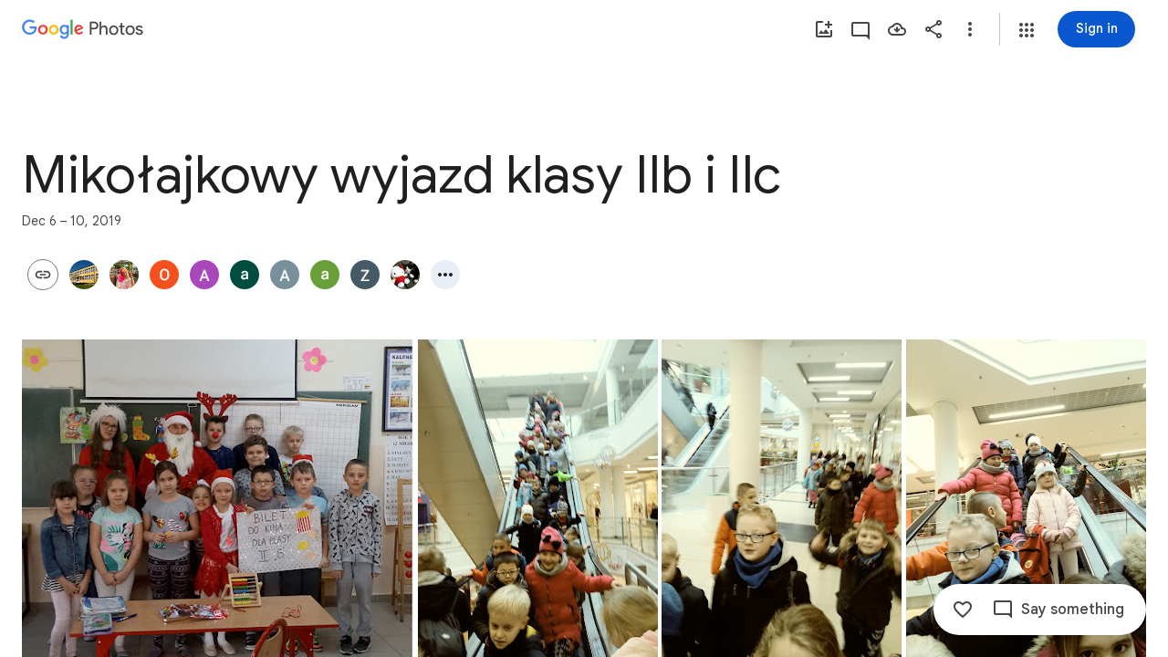

--- FILE ---
content_type: text/javascript; charset=UTF-8
request_url: https://photos.google.com/_/scs/social-static/_/js/k=boq.PhotosUi.en_US.4oY7tREmjuw.2019.O/ck=boq.PhotosUi.TlKjkdnnXQU.L.B1.O/am=AAAAiDWAGZjNJf5zAQBBxvcdF9A_nhbCDTQZXjB8sxc/d=1/exm=LEikZe,_b,_tp,byfTOb,lsjVmc/excm=_b,_tp,sharedcollection/ed=1/br=1/wt=2/ujg=1/rs=AGLTcCOrqaELufEqf_S_2bh6wRSEypi7qg/ee=EVNhjf:pw70Gc;EmZ2Bf:zr1jrb;F2qVr:YClzRc;JsbNhc:Xd8iUd;K5nYTd:ZDZcre;LBgRLc:SdcwHb;Me32dd:MEeYgc;MvK0qf:ACRZh;NJ1rfe:qTnoBf;NPKaK:SdcwHb;NSEoX:lazG7b;O8Cmgf:XOYapd;Pjplud:EEDORb;QGR0gd:Mlhmy;SNUn3:ZwDk9d;ScI3Yc:e7Hzgb;Uvc8o:VDovNc;YIZmRd:A1yn5d;Zk62nb:E1UXVb;a56pNe:JEfCwb;cEt90b:ws9Tlc;dIoSBb:SpsfSb;dowIGb:ebZ3mb;eBAeSb:zbML3c;gty1Xc:suMGRe;iFQyKf:QIhFr;lOO0Vd:OTA3Ae;oGtAuc:sOXFj;pXdRYb:p0FwGc;qQEoOc:KUM7Z;qafBPd:yDVVkb;qddgKe:xQtZb;wR5FRb:rgKQFc;xqZiqf:wmnU7d;yxTchf:KUM7Z;zxnPse:GkRiKb/dti=1/m=n73qwf,mI3LFb,ws9Tlc,O6y8ed,IZT63,L1AAkb,m9oV,UUJqVe,e5qFLc,pw70Gc,KUM7Z,O1Gjze,xUdipf,ZDZcre,OTA3Ae,ZwDk9d,aW3pY,RyvaUb,qTnoBf,mzzZzc,rCcCxc,mSX26d,Lcfkne,l5KCsc,B7iQrb,YYmHzb,ebZ3mb,Z15FGf,suMGRe,j85GYd,xKVq6d,WO9ee,p3hmRc,Wp0seb,lazG7b,hdW3jf,XqvODd,PrPYRd,MpJwZc,rgKQFc,NwH0H,V3dDOb,pNBFbe,XVMNvd,nbAYS,IXJ14b,Kl6Zic,QIhFr,xQtZb,lwddkf,E2VjNc,gychg,w9hDv,RMhBfe,gJzDyc,EAvPLb,Ihy5De,ig9vTc,mdR7q,SdcwHb,p9Imqf,IoAGb,EFQ78c,ag510,Ulmmrd,A7fCU,lfpdyf,lXKNFb,iH3IVc,MI6k7c,kjKdXe,hc6Ubd,JNoxi,zeQjRb,p0FwGc,hKSk3e,BVgquf,SpsfSb,LuJzrb,zbML3c,zr1jrb,UBtLbd,Uas9Hd,pjICDe?wli=PhotosUi.t0KaeKVXgZk.createPhotosEditorPrimaryModuleNoSimd.O%3A%3BPhotosUi.bkD6pa1H4oo.createPhotosEditorPrimaryModuleSimd.O%3A%3BPhotosUi.exceXZ_sTIM.skottieWasm.O%3A%3BPhotosUi.fzY8qNftd9A.twixWasm.O%3A%3B
body_size: 230951
content:
"use strict";_F_installCss(".Y7XlFb{font-family:Google Sans,Roboto,Arial,sans-serif;line-height:1.75rem;font-size:1.375rem;letter-spacing:0em;font-weight:400;padding:24px 24px 0}.jOND4d{border-width:0;box-shadow:0 1px 3px 0 color-mix(in srgb,var(--gm3-sys-color-shadow,#000) 30%,transparent),0 4px 8px 3px color-mix(in srgb,var(--gm3-sys-color-shadow,#000) 15%,transparent);background-color:var(--gm3-sys-color-surface,#fff);border-radius:3px;box-sizing:border-box;position:absolute;right:17px;top:76px;width:400px;z-index:475}@media (max-width:434px){.jOND4d{left:17px;width:auto}}.qEGxCd{font-family:Google Sans Text,Google Sans,Roboto,Arial,sans-serif;line-height:1.5rem;font-size:1rem;letter-spacing:0em;font-weight:400;color:var(--gm3-sys-color-on-surface-variant,#444746);padding:11px 24px 0}.mroSvf{padding:24px 32px 16px;text-align:right}.MYAfDb{background-color:var(--gm3-sys-color-primary,#0b57d0);min-width:64px}@media not ((max-width:600px) or (max-height:400px)){.jaLLke{--XFrvOb:unset;--rimZob:600px;--Tlqqfc:600px;--pjsEwc:600px;--RSexXb:unset}}.SwbrM{display:flex;flex-direction:column;height:100%;text-align:center}.oaYk1d{align-items:center;display:flex;flex-direction:column;justify-content:center;width:100%}.AEys3{background-image:var(--pgc-asset-pfc-opt-in);background-repeat:no-repeat;height:224px;width:224px}.YdNg2{font-family:Google Sans,Roboto,Arial,sans-serif;line-height:1.75rem;font-size:1.375rem;letter-spacing:0em;font-weight:400;color:var(--gm3-sys-color-on-background,#1f1f1f);max-width:332px;padding:8px 0}.btKbVe{font-family:Google Sans Text,Google Sans,Roboto,Arial,sans-serif;line-height:1.25rem;font-size:0.875rem;letter-spacing:0em;font-weight:400;color:var(--gm3-sys-color-on-surface-variant,#444746);max-width:332px;padding:8px 0}.zFC7pb{color:var(--gm3-sys-color-on-surface-variant,#444746);text-decoration:underline;white-space:nowrap}.nkJXsd{word-wrap:break-word}.Dn5eDf{flex-grow:1;margin-top:24px}.Dn5eDf.eLNT1d{visibility:hidden}.VfPpkd-Sx9Kwc .VfPpkd-P5QLlc{background-color:#fff;background-color:var(--mdc-theme-surface,#fff)}.VfPpkd-Sx9Kwc .VfPpkd-IE5DDf,.VfPpkd-Sx9Kwc .VfPpkd-P5QLlc-GGAcbc{background-color:rgba(0,0,0,.32)}.VfPpkd-Sx9Kwc .VfPpkd-k2Wrsb{color:rgba(0,0,0,.87)}.VfPpkd-Sx9Kwc .VfPpkd-cnG4Wd{color:rgba(0,0,0,.6)}.VfPpkd-Sx9Kwc .VfPpkd-zMU9ub{color:#000;color:var(--mdc-theme-on-surface,#000)}.VfPpkd-Sx9Kwc .VfPpkd-zMU9ub .VfPpkd-Bz112c-Jh9lGc::before,.VfPpkd-Sx9Kwc .VfPpkd-zMU9ub .VfPpkd-Bz112c-Jh9lGc::after{background-color:#000;background-color:var(--mdc-ripple-color,var(--mdc-theme-on-surface,#000))}.VfPpkd-Sx9Kwc .VfPpkd-zMU9ub:hover .VfPpkd-Bz112c-Jh9lGc::before,.VfPpkd-Sx9Kwc .VfPpkd-zMU9ub.VfPpkd-ksKsZd-XxIAqe-OWXEXe-ZmdkE .VfPpkd-Bz112c-Jh9lGc::before{opacity:.04;opacity:var(--mdc-ripple-hover-opacity,.04)}.VfPpkd-Sx9Kwc .VfPpkd-zMU9ub.VfPpkd-ksKsZd-mWPk3d-OWXEXe-AHe6Kc-XpnDCe .VfPpkd-Bz112c-Jh9lGc::before,.VfPpkd-Sx9Kwc .VfPpkd-zMU9ub:not(.VfPpkd-ksKsZd-mWPk3d):focus .VfPpkd-Bz112c-Jh9lGc::before{transition-duration:75ms;opacity:.12;opacity:var(--mdc-ripple-focus-opacity,.12)}.VfPpkd-Sx9Kwc .VfPpkd-zMU9ub:not(.VfPpkd-ksKsZd-mWPk3d) .VfPpkd-Bz112c-Jh9lGc::after{transition:opacity .15s linear}.VfPpkd-Sx9Kwc .VfPpkd-zMU9ub:not(.VfPpkd-ksKsZd-mWPk3d):active .VfPpkd-Bz112c-Jh9lGc::after{transition-duration:75ms;opacity:.12;opacity:var(--mdc-ripple-press-opacity,.12)}.VfPpkd-Sx9Kwc .VfPpkd-zMU9ub.VfPpkd-ksKsZd-mWPk3d{--mdc-ripple-fg-opacity:var(--mdc-ripple-press-opacity,0.12)}.VfPpkd-Sx9Kwc.VfPpkd-Sx9Kwc-OWXEXe-s2gQvd .VfPpkd-k2Wrsb,.VfPpkd-Sx9Kwc.VfPpkd-Sx9Kwc-OWXEXe-s2gQvd .VfPpkd-T0kwCb,.VfPpkd-Sx9Kwc.VfPpkd-Sx9Kwc-OWXEXe-s2gQvd.VfPpkd-Sx9Kwc-XuHpsb-clz4Ic-yePe5c .VfPpkd-T0kwCb{border-color:rgba(0,0,0,.12)}.VfPpkd-Sx9Kwc.VfPpkd-Sx9Kwc-OWXEXe-s2gQvd .VfPpkd-k2Wrsb{border-bottom:1px solid rgba(0,0,0,.12);margin-bottom:0}.VfPpkd-Sx9Kwc.VfPpkd-Sx9Kwc-XuHpsb-clz4Ic-tJHJj.VfPpkd-Sx9Kwc-OWXEXe-n9oEIb .VfPpkd-oclYLd{box-shadow:0 3px 1px -2px rgba(0,0,0,.2),0 2px 2px 0 rgba(0,0,0,.14),0 1px 5px 0 rgba(0,0,0,.12)}.VfPpkd-Sx9Kwc .VfPpkd-P5QLlc{border-radius:4px;border-radius:var(--mdc-shape-medium,4px)}.VfPpkd-P5QLlc{box-shadow:0 11px 15px -7px rgba(0,0,0,.2),0 24px 38px 3px rgba(0,0,0,.14),0 9px 46px 8px rgba(0,0,0,.12)}.VfPpkd-k2Wrsb{-moz-osx-font-smoothing:grayscale;-webkit-font-smoothing:antialiased;font-family:Roboto,sans-serif;font-family:var(--mdc-typography-headline6-font-family,var(--mdc-typography-font-family,Roboto,sans-serif));font-size:1.25rem;font-size:var(--mdc-typography-headline6-font-size,1.25rem);line-height:2rem;line-height:var(--mdc-typography-headline6-line-height,2rem);font-weight:500;font-weight:var(--mdc-typography-headline6-font-weight,500);letter-spacing:.0125em;letter-spacing:var(--mdc-typography-headline6-letter-spacing,.0125em);text-decoration:inherit;-webkit-text-decoration:var(--mdc-typography-headline6-text-decoration,inherit);text-decoration:var(--mdc-typography-headline6-text-decoration,inherit);text-transform:inherit;text-transform:var(--mdc-typography-headline6-text-transform,inherit)}.VfPpkd-cnG4Wd{-moz-osx-font-smoothing:grayscale;-webkit-font-smoothing:antialiased;font-family:Roboto,sans-serif;font-family:var(--mdc-typography-body1-font-family,var(--mdc-typography-font-family,Roboto,sans-serif));font-size:1rem;font-size:var(--mdc-typography-body1-font-size,1rem);line-height:1.5rem;line-height:var(--mdc-typography-body1-line-height,1.5rem);font-weight:400;font-weight:var(--mdc-typography-body1-font-weight,400);letter-spacing:.03125em;letter-spacing:var(--mdc-typography-body1-letter-spacing,.03125em);text-decoration:inherit;-webkit-text-decoration:var(--mdc-typography-body1-text-decoration,inherit);text-decoration:var(--mdc-typography-body1-text-decoration,inherit);text-transform:inherit;text-transform:var(--mdc-typography-body1-text-transform,inherit)}.VfPpkd-Sx9Kwc,.VfPpkd-IE5DDf{position:fixed;top:0;left:0;align-items:center;justify-content:center;box-sizing:border-box;width:100%;height:100%}.VfPpkd-Sx9Kwc{display:none;z-index:7;z-index:var(--mdc-dialog-z-index,7)}.VfPpkd-Sx9Kwc .VfPpkd-cnG4Wd{padding:20px 24px 20px 24px}.VfPpkd-Sx9Kwc .VfPpkd-P5QLlc{min-width:280px}@media (max-width:592px){.VfPpkd-Sx9Kwc .VfPpkd-P5QLlc{max-width:calc(100vw - 32px)}}@media (min-width:592px){.VfPpkd-Sx9Kwc .VfPpkd-P5QLlc{max-width:560px}}@media (max-width:600px),(max-width:720px) and (max-height:400px),(min-width:720px) and (max-height:400px){.VfPpkd-Sx9Kwc.VfPpkd-Sx9Kwc-OWXEXe-n9oEIb .VfPpkd-P5QLlc{max-width:100vw}}.VfPpkd-Sx9Kwc .VfPpkd-P5QLlc{max-height:calc(100% - 32px)}.VfPpkd-Sx9Kwc.VfPpkd-Sx9Kwc-OWXEXe-n9oEIb .VfPpkd-P5QLlc{max-width:none}@media (max-width:960px){.VfPpkd-Sx9Kwc.VfPpkd-Sx9Kwc-OWXEXe-n9oEIb .VfPpkd-P5QLlc{max-height:560px;width:560px}.VfPpkd-Sx9Kwc.VfPpkd-Sx9Kwc-OWXEXe-n9oEIb .VfPpkd-P5QLlc .VfPpkd-zMU9ub-suEOdc-sM5MNb{position:relative;right:-12px}}@media (max-width:720px) and (max-width:672px){.VfPpkd-Sx9Kwc.VfPpkd-Sx9Kwc-OWXEXe-n9oEIb .VfPpkd-P5QLlc{width:calc(100vw - 112px)}}@media (max-width:720px) and (min-width:672px){.VfPpkd-Sx9Kwc.VfPpkd-Sx9Kwc-OWXEXe-n9oEIb .VfPpkd-P5QLlc{width:560px}}@media (max-width:720px) and (max-height:720px){.VfPpkd-Sx9Kwc.VfPpkd-Sx9Kwc-OWXEXe-n9oEIb .VfPpkd-P5QLlc{max-height:calc(100vh - 160px)}}@media (max-width:720px) and (min-height:720px){.VfPpkd-Sx9Kwc.VfPpkd-Sx9Kwc-OWXEXe-n9oEIb .VfPpkd-P5QLlc{max-height:560px}}@media (max-width:720px){.VfPpkd-Sx9Kwc.VfPpkd-Sx9Kwc-OWXEXe-n9oEIb .VfPpkd-P5QLlc .VfPpkd-zMU9ub-suEOdc-sM5MNb{position:relative;right:-12px}}@media (max-width:600px),(max-width:720px) and (max-height:400px),(min-width:720px) and (max-height:400px){.VfPpkd-Sx9Kwc.VfPpkd-Sx9Kwc-OWXEXe-n9oEIb .VfPpkd-P5QLlc{height:100%;max-height:100vh;max-width:100vw;width:100vw;border-radius:0}.VfPpkd-Sx9Kwc.VfPpkd-Sx9Kwc-OWXEXe-n9oEIb .VfPpkd-P5QLlc .VfPpkd-zMU9ub-suEOdc-sM5MNb{position:relative;order:-1;left:-12px}.VfPpkd-Sx9Kwc.VfPpkd-Sx9Kwc-OWXEXe-n9oEIb .VfPpkd-P5QLlc .VfPpkd-oclYLd{padding:0 16px 9px;justify-content:flex-start}.VfPpkd-Sx9Kwc.VfPpkd-Sx9Kwc-OWXEXe-n9oEIb .VfPpkd-P5QLlc .VfPpkd-k2Wrsb{margin-left:-8px}}@media (min-width:960px){.VfPpkd-Sx9Kwc.VfPpkd-Sx9Kwc-OWXEXe-n9oEIb .VfPpkd-P5QLlc{width:calc(100vw - 400px)}.VfPpkd-Sx9Kwc.VfPpkd-Sx9Kwc-OWXEXe-n9oEIb .VfPpkd-P5QLlc .VfPpkd-zMU9ub-suEOdc-sM5MNb{position:relative;right:-12px}}.VfPpkd-Sx9Kwc.VfPpkd-IE5DDf-OWXEXe-L6cTce .VfPpkd-IE5DDf{opacity:0}.VfPpkd-IE5DDf{opacity:0;z-index:-1}.VfPpkd-wzTsW{display:flex;flex-direction:row;align-items:center;justify-content:space-around;box-sizing:border-box;height:100%;opacity:0;pointer-events:none}.VfPpkd-P5QLlc{position:relative;display:flex;flex-direction:column;flex-grow:0;flex-shrink:0;box-sizing:border-box;max-width:100%;max-height:100%;pointer-events:auto;overflow-y:auto;outline:0;transform:scale(.8)}.VfPpkd-P5QLlc .VfPpkd-BFbNVe-bF1uUb{width:100%;height:100%;top:0;left:0}[dir=rtl] .VfPpkd-P5QLlc,.VfPpkd-P5QLlc[dir=rtl]{text-align:right}@media (-ms-high-contrast:active),screen and (forced-colors:active){.VfPpkd-P5QLlc{outline:2px solid windowText}}.VfPpkd-P5QLlc::before{position:absolute;box-sizing:border-box;width:100%;height:100%;top:0;left:0;border:2px solid transparent;border-radius:inherit;content:\"\";pointer-events:none}@media screen and (forced-colors:active){.VfPpkd-P5QLlc::before{border-color:CanvasText}}@media screen and (-ms-high-contrast:active),screen and (-ms-high-contrast:none){.VfPpkd-P5QLlc::before{content:none}}.VfPpkd-k2Wrsb{display:block;margin-top:0;position:relative;flex-shrink:0;box-sizing:border-box;margin:0 0 1px;padding:0 24px 9px}.VfPpkd-k2Wrsb::before{display:inline-block;width:0;height:40px;content:\"\";vertical-align:0}[dir=rtl] .VfPpkd-k2Wrsb,.VfPpkd-k2Wrsb[dir=rtl]{text-align:right}.VfPpkd-Sx9Kwc-OWXEXe-s2gQvd .VfPpkd-k2Wrsb{margin-bottom:1px;padding-bottom:15px}.VfPpkd-Sx9Kwc-OWXEXe-n9oEIb .VfPpkd-oclYLd{align-items:baseline;border-bottom:1px solid transparent;display:inline-flex;justify-content:space-between;padding:0 24px 9px;z-index:1}@media screen and (forced-colors:active){.VfPpkd-Sx9Kwc-OWXEXe-n9oEIb .VfPpkd-oclYLd{border-bottom-color:CanvasText}}.VfPpkd-Sx9Kwc-OWXEXe-n9oEIb .VfPpkd-oclYLd .VfPpkd-zMU9ub-suEOdc-sM5MNb{position:relative;right:-12px}.VfPpkd-Sx9Kwc-OWXEXe-n9oEIb .VfPpkd-k2Wrsb{margin-bottom:0;padding:0;border-bottom:0}.VfPpkd-Sx9Kwc-OWXEXe-n9oEIb.VfPpkd-Sx9Kwc-OWXEXe-s2gQvd .VfPpkd-k2Wrsb{border-bottom:0;margin-bottom:0}.VfPpkd-Sx9Kwc-OWXEXe-n9oEIb .VfPpkd-zMU9ub-suEOdc-sM5MNb{top:5px}.VfPpkd-Sx9Kwc-OWXEXe-n9oEIb.VfPpkd-Sx9Kwc-OWXEXe-s2gQvd .VfPpkd-T0kwCb{border-top:1px solid transparent}@media screen and (forced-colors:active){.VfPpkd-Sx9Kwc-OWXEXe-n9oEIb.VfPpkd-Sx9Kwc-OWXEXe-s2gQvd .VfPpkd-T0kwCb{border-top-color:CanvasText}}.VfPpkd-Sx9Kwc-OWXEXe-n9oEIb-OWXEXe-diJVc .VfPpkd-zMU9ub-suEOdc-sM5MNb{margin-top:4px}.VfPpkd-Sx9Kwc-OWXEXe-n9oEIb-OWXEXe-diJVc.VfPpkd-Sx9Kwc-OWXEXe-s2gQvd .VfPpkd-zMU9ub-suEOdc-sM5MNb{margin-top:0}.VfPpkd-cnG4Wd{flex-grow:1;box-sizing:border-box;margin:0;overflow:auto}.VfPpkd-cnG4Wd>:first-child{margin-top:0}.VfPpkd-cnG4Wd>:last-child{margin-bottom:0}.VfPpkd-k2Wrsb+.VfPpkd-cnG4Wd,.VfPpkd-oclYLd+.VfPpkd-cnG4Wd{padding-top:0}.VfPpkd-Sx9Kwc-OWXEXe-s2gQvd .VfPpkd-k2Wrsb+.VfPpkd-cnG4Wd{padding-top:8px;padding-bottom:8px}.VfPpkd-cnG4Wd .VfPpkd-StrnGf-rymPhb:first-child:last-child{padding:6px 0 0}.VfPpkd-Sx9Kwc-OWXEXe-s2gQvd .VfPpkd-cnG4Wd .VfPpkd-StrnGf-rymPhb:first-child:last-child{padding:0}.VfPpkd-T0kwCb{display:flex;position:relative;flex-shrink:0;flex-wrap:wrap;align-items:center;justify-content:flex-end;box-sizing:border-box;min-height:52px;margin:0;padding:8px;border-top:1px solid transparent}@media screen and (forced-colors:active){.VfPpkd-T0kwCb{border-top-color:CanvasText}}.VfPpkd-Sx9Kwc-OWXEXe-eu7FSc .VfPpkd-T0kwCb{flex-direction:column;align-items:flex-end}.VfPpkd-M1klYe{margin-left:8px;margin-right:0;max-width:100%;text-align:right}[dir=rtl] .VfPpkd-M1klYe,.VfPpkd-M1klYe[dir=rtl]{margin-left:0;margin-right:8px}.VfPpkd-M1klYe:first-child{margin-left:0;margin-right:0}[dir=rtl] .VfPpkd-M1klYe:first-child,.VfPpkd-M1klYe:first-child[dir=rtl]{margin-left:0;margin-right:0}[dir=rtl] .VfPpkd-M1klYe,.VfPpkd-M1klYe[dir=rtl]{text-align:left}.VfPpkd-Sx9Kwc-OWXEXe-eu7FSc .VfPpkd-M1klYe:not(:first-child){margin-top:12px}.VfPpkd-Sx9Kwc-OWXEXe-FNFY6c,.VfPpkd-Sx9Kwc-OWXEXe-uGFO6d,.VfPpkd-Sx9Kwc-OWXEXe-FnSee{display:flex}.VfPpkd-Sx9Kwc-OWXEXe-uGFO6d .VfPpkd-IE5DDf{transition:opacity .15s linear}.VfPpkd-Sx9Kwc-OWXEXe-uGFO6d .VfPpkd-wzTsW{transition:opacity 75ms linear,transform .15s 0ms cubic-bezier(0,0,.2,1)}.VfPpkd-Sx9Kwc-OWXEXe-FnSee .VfPpkd-IE5DDf,.VfPpkd-Sx9Kwc-OWXEXe-FnSee .VfPpkd-wzTsW{transition:opacity 75ms linear}.VfPpkd-Sx9Kwc-OWXEXe-FnSee .VfPpkd-wzTsW,.VfPpkd-Sx9Kwc-OWXEXe-FnSee .VfPpkd-P5QLlc{transform:none}.VfPpkd-Sx9Kwc-OWXEXe-RTQbk .VfPpkd-IE5DDf{transition:none;opacity:1}.VfPpkd-Sx9Kwc-OWXEXe-FNFY6c .VfPpkd-IE5DDf,.VfPpkd-Sx9Kwc-OWXEXe-FNFY6c .VfPpkd-wzTsW{opacity:1}.VfPpkd-Sx9Kwc-OWXEXe-FNFY6c .VfPpkd-P5QLlc{transform:none}.VfPpkd-Sx9Kwc-OWXEXe-FNFY6c.VfPpkd-P5QLlc-GGAcbc-OWXEXe-TSZdd .VfPpkd-P5QLlc-GGAcbc{opacity:1}.VfPpkd-Sx9Kwc-OWXEXe-FNFY6c.VfPpkd-P5QLlc-GGAcbc-OWXEXe-wJB69c .VfPpkd-P5QLlc-GGAcbc{transition:opacity 75ms linear}.VfPpkd-Sx9Kwc-OWXEXe-FNFY6c.VfPpkd-P5QLlc-GGAcbc-OWXEXe-eo9XGd .VfPpkd-P5QLlc-GGAcbc{transition:opacity .15s linear}.VfPpkd-P5QLlc-GGAcbc{display:none;opacity:0;position:absolute;width:100%;height:100%;z-index:1}.VfPpkd-P5QLlc-GGAcbc-OWXEXe-TSZdd .VfPpkd-P5QLlc-GGAcbc,.VfPpkd-P5QLlc-GGAcbc-OWXEXe-eo9XGd .VfPpkd-P5QLlc-GGAcbc,.VfPpkd-P5QLlc-GGAcbc-OWXEXe-wJB69c .VfPpkd-P5QLlc-GGAcbc{display:block}.VfPpkd-Sx9Kwc-XuHpsb-pGuBYc{overflow:hidden}.VfPpkd-Sx9Kwc-OWXEXe-di8rgd-bN97Pc-QFlW2 .VfPpkd-cnG4Wd{padding:0}.VfPpkd-Sx9Kwc-OWXEXe-vOE8Lb .VfPpkd-wzTsW .VfPpkd-zMU9ub-suEOdc-sM5MNb{right:12px;top:9px;position:absolute;z-index:1}.VfPpkd-IE5DDf-OWXEXe-uIDLbb{pointer-events:none}.VfPpkd-IE5DDf-OWXEXe-uIDLbb .VfPpkd-IE5DDf,.VfPpkd-IE5DDf-OWXEXe-uIDLbb .VfPpkd-P5QLlc-GGAcbc{display:none}.pB7Poe{--upgradeable-gm3-switch-selected-icon-color:var(--gm3-switch-selected-icon-color,var(--gm3-sys-color-on-primary-container,#041e49))}.eBlXUe-H9tDt{display:inline-flex;outline:none;vertical-align:top;-webkit-tap-highlight-color:transparent}.eBlXUe-scr2fc{align-items:center;background:none;border:none;cursor:pointer;display:inline-flex;flex-shrink:0;margin:0;outline:none;padding:0;position:relative;width:var(--gm3-switch-track-width,52px);height:var(--gm3-switch-track-height,32px);border-start-start-radius:var(--gm3-switch-track-shape-start-start,9999px);border-start-end-radius:var(--gm3-switch-track-shape-start-end,9999px);border-end-end-radius:var(--gm3-switch-track-shape-end-end,9999px);border-end-start-radius:var(--gm3-switch-track-shape-end-start,9999px);--jF0a9c:var(--gm3-switch-focus-indicator-color,var(--gm3-sys-color-secondary,#00639b));--hK0TOb:var(--gm3-switch-focus-indicator-offset,2px);--SGGi:var(--gm3-switch-focus-indicator-thickness,3px);--vTiv8c:var(--gm3-switch-track-shape-start-start,9999px);--UtHrue:var(--gm3-switch-track-shape-start-start,9999px);--uHecC:var(--gm3-switch-track-shape-start-start,9999px);--C8LWjb:var(--gm3-switch-track-shape-start-start,9999px)}.eBlXUe-scr2fc:focus-visible{--H6apye:block}.eBlXUe-hywKDc{position:absolute;block-size:var(--gm3-switch-touch-target-height,48px);inline-size:var(--gm3-switch-touch-target-width,52px)}.eBlXUe-scr2fc:disabled{cursor:default;pointer-events:none}.eBlXUe-scr2fc:disabled .eBlXUe-Qsb3yd{display:none}.eBlXUe-scr2fc:disabled .eBlXUe-l6JLsf{background-color:transparent;border-color:transparent}.eBlXUe-scr2fc:disabled .eBlXUe-l6JLsf::before{background-clip:content-box}.eBlXUe-scr2fc-OWXEXe-gk6SMd:disabled .eBlXUe-l6JLsf{background-clip:border-box}.eBlXUe-DGicLb{display:none}.eBlXUe-l6JLsf{position:relative;width:100%;height:100%;box-sizing:border-box;border-radius:inherit;display:flex;justify-content:center;align-items:center}.eBlXUe-scr2fc-OWXEXe-gk6SMd .eBlXUe-l6JLsf{background-color:var(--gm3-switch-selected-track-color,var(--gm3-sys-color-primary,#0b57d0));outline-color:transparent}@media (forced-colors:active){.eBlXUe-scr2fc-OWXEXe-gk6SMd .eBlXUe-l6JLsf{background-color:ButtonText}}.eBlXUe-l6JLsf::before{content:\"\";display:flex;position:absolute;height:100%;width:100%;border-radius:inherit;box-sizing:border-box;border-style:solid;transition-property:opacity;transition-duration:75ms;border-width:var(--gm3-switch-track-outline-width,2px);background-color:var(--gm3-switch-unselected-track-color,var(--gm3-sys-color-surface-container-highest,#dde3ea));border-color:var(--gm3-switch-unselected-track-outline-color,var(--gm3-sys-color-outline,#747775))}.eBlXUe-scr2fc-OWXEXe-gk6SMd .eBlXUe-l6JLsf::before{opacity:0}.eBlXUe-scr2fc-OWXEXe-gk6SMd:hover .eBlXUe-l6JLsf{background-color:var(--gm3-switch-selected-hover-track-color,var(--gm3-sys-color-primary,#0b57d0))}@media (forced-colors:active){.eBlXUe-scr2fc-OWXEXe-gk6SMd:hover .eBlXUe-l6JLsf{background-color:ButtonText}}.eBlXUe-scr2fc-OWXEXe-gk6SMd:focus-visible .eBlXUe-l6JLsf{background-color:var(--gm3-switch-selected-focus-track-color,var(--gm3-sys-color-primary,#0b57d0))}@media (forced-colors:active){.eBlXUe-scr2fc-OWXEXe-gk6SMd:focus-visible .eBlXUe-l6JLsf{background-color:ButtonText}}.eBlXUe-scr2fc-OWXEXe-gk6SMd:active .eBlXUe-l6JLsf{background-color:var(--gm3-switch-selected-pressed-track-color,var(--gm3-sys-color-primary,#0b57d0))}@media (forced-colors:active){.eBlXUe-scr2fc-OWXEXe-gk6SMd:active .eBlXUe-l6JLsf{background-color:ButtonText}}.eBlXUe-scr2fc-OWXEXe-gk6SMd:disabled .eBlXUe-l6JLsf{background-color:var(--gm3-switch-disabled-selected-track-color,rgba(var(--gm3-sys-color-on-surface-rgb,31,31,31),.12))}@media (forced-colors:active){.eBlXUe-scr2fc-OWXEXe-gk6SMd:disabled .eBlXUe-l6JLsf{background-color:GrayText;opacity:1}}.eBlXUe-scr2fc-OWXEXe-uqeOfd:hover .eBlXUe-l6JLsf::before{background-color:var(--gm3-switch-unselected-hover-track-color,var(--gm3-sys-color-surface-container-highest,#dde3ea));border-color:var(--gm3-switch-unselected-hover-track-outline-color,var(--gm3-sys-color-outline,#747775))}.eBlXUe-scr2fc-OWXEXe-uqeOfd:focus-visible .eBlXUe-l6JLsf::before{background-color:var(--gm3-switch-unselected-focus-track-color,var(--gm3-sys-color-surface-container-highest,#dde3ea));border-color:var(--gm3-switch-unselected-focus-track-outline-color,var(--gm3-sys-color-outline,#747775))}.eBlXUe-scr2fc-OWXEXe-uqeOfd:active .eBlXUe-l6JLsf::before{background-color:var(--gm3-switch-unselected-pressed-track-color,var(--gm3-sys-color-surface-container-highest,#dde3ea));border-color:var(--gm3-switch-unselected-pressed-track-outline-color,var(--gm3-sys-color-outline,#747775))}.eBlXUe-scr2fc-OWXEXe-uqeOfd:disabled .eBlXUe-l6JLsf::before{background-color:var(--gm3-switch-disabled-unselected-track-color,rgba(var(--gm3-sys-color-surface-container-highest-rgb,221,227,234),.12));border-color:var(--gm3-switch-disabled-unselected-track-outline-color,rgba(var(--gm3-sys-color-on-surface-rgb,31,31,31),.12))}.eBlXUe-uMhiad-haAclf{position:relative;transition:margin 75ms cubic-bezier(.4,0,.2,1)}.eBlXUe-scr2fc-OWXEXe-gk6SMd .eBlXUe-uMhiad-haAclf{-webkit-margin-start:calc(var(--gm3-switch-track-width, 52px) - var(--gm3-switch-track-height, 32px));margin-inline-start:calc(var(--gm3-switch-track-width, 52px) - var(--gm3-switch-track-height, 32px))}.eBlXUe-scr2fc-OWXEXe-uqeOfd .eBlXUe-uMhiad-haAclf{-webkit-margin-end:calc(var(--gm3-switch-track-width, 52px) - var(--gm3-switch-track-height, 32px));margin-inline-end:calc(var(--gm3-switch-track-width, 52px) - var(--gm3-switch-track-height, 32px))}.eBlXUe-uMhiad{border-start-start-radius:var(--gm3-switch-handle-shape-start-start,9999px);border-start-end-radius:var(--gm3-switch-handle-shape-start-end,9999px);border-end-end-radius:var(--gm3-switch-handle-shape-end-end,9999px);border-end-start-radius:var(--gm3-switch-handle-shape-end-start,9999px);background-color:var(--gm3-switch-selected-handle-color,var(--gm3-sys-color-on-primary,#fff));position:relative;transition:width 75ms cubic-bezier(.4,0,.2,1),height 75ms cubic-bezier(.4,0,.2,1)}.eBlXUe-uMhiad::before{content:\"\";display:flex;position:absolute;height:100%;width:100%;border-radius:inherit;box-sizing:border-box;transition-property:opacity;transition-duration:75ms;background-color:var(--gm3-switch-unselected-handle-color,var(--gm3-sys-color-outline,#747775))}@media (forced-colors:active){.eBlXUe-uMhiad::before{background-color:ButtonText}}.eBlXUe-scr2fc-OWXEXe-gk6SMd .eBlXUe-uMhiad::before{opacity:0}.eBlXUe-scr2fc-OWXEXe-uqeOfd .eBlXUe-uMhiad{height:var(--gm3-switch-unselected-handle-height,16px);width:var(--gm3-switch-unselected-handle-width,16px)}.eBlXUe-scr2fc-OWXEXe-gk6SMd .eBlXUe-uMhiad{height:var(--gm3-switch-selected-handle-height,24px);width:var(--gm3-switch-selected-handle-width,24px)}.eBlXUe-scr2fc-OWXEXe-uqeOfd .eBlXUe-uMhiad-OWXEXe-zfdrlf{height:var(--gm3-switch-with-icon-handle-height,24px);width:var(--gm3-switch-with-icon-handle-width,24px)}.eBlXUe-scr2fc-OWXEXe-gk6SMd:enabled:active .eBlXUe-uMhiad,.eBlXUe-scr2fc-OWXEXe-uqeOfd:enabled:active .eBlXUe-uMhiad{height:var(--gm3-switch-pressed-handle-height,28px);width:var(--gm3-switch-pressed-handle-width,28px)}.eBlXUe-scr2fc-OWXEXe-gk6SMd:hover .eBlXUe-uMhiad{background-color:var(--gm3-switch-selected-hover-handle-color,var(--gm3-sys-color-primary-container,#d3e3fd))}.eBlXUe-scr2fc-OWXEXe-gk6SMd:focus-visible .eBlXUe-uMhiad{background-color:var(--gm3-switch-selected-focus-handle-color,var(--gm3-sys-color-primary-container,#d3e3fd))}.eBlXUe-scr2fc-OWXEXe-gk6SMd:active .eBlXUe-uMhiad{background-color:var(--gm3-switch-selected-pressed-handle-color,var(--gm3-sys-color-primary-container,#d3e3fd))}.eBlXUe-scr2fc-OWXEXe-gk6SMd:disabled .eBlXUe-uMhiad{background-color:var(--gm3-switch-disabled-selected-handle-color,var(--gm3-sys-color-surface,#fff))}.eBlXUe-scr2fc-OWXEXe-uqeOfd:disabled .eBlXUe-uMhiad{background-color:var(--gm3-switch-disabled-unselected-handle-color,rgba(var(--gm3-sys-color-on-surface-rgb,31,31,31),.38))}@media (forced-colors:active){.eBlXUe-scr2fc-OWXEXe-uqeOfd:disabled .eBlXUe-uMhiad{background-color:GrayText;opacity:1}}.eBlXUe-scr2fc-OWXEXe-uqeOfd:hover .eBlXUe-uMhiad::before{background-color:var(--gm3-switch-unselected-hover-handle-color,var(--gm3-sys-color-on-surface-variant,#444746))}@media (forced-colors:active){.eBlXUe-scr2fc-OWXEXe-uqeOfd:hover .eBlXUe-uMhiad::before{background-color:ButtonText}}.eBlXUe-scr2fc-OWXEXe-uqeOfd:focus-visible .eBlXUe-uMhiad::before{background-color:var(--gm3-switch-unselected-focus-handle-color,var(--gm3-sys-color-on-surface-variant,#444746))}@media (forced-colors:active){.eBlXUe-scr2fc-OWXEXe-uqeOfd:focus-visible .eBlXUe-uMhiad::before{background-color:ButtonText}}.eBlXUe-scr2fc-OWXEXe-uqeOfd:active .eBlXUe-uMhiad::before{background-color:var(--gm3-switch-unselected-pressed-handle-color,var(--gm3-sys-color-on-surface-variant,#444746))}@media (forced-colors:active){.eBlXUe-scr2fc-OWXEXe-uqeOfd:active .eBlXUe-uMhiad::before{background-color:ButtonText}}.eBlXUe-scr2fc-OWXEXe-uqeOfd:disabled .eBlXUe-uMhiad::before{opacity:0}.eBlXUe-lw9akd{position:relative;height:100%;width:100%}.eBlXUe-pafCAf{position:absolute;inset:0;margin:auto;display:flex;transition-property:fill;transition-duration:75ms}.eBlXUe-pafCAf svg{width:100%;height:100%}.eBlXUe-pafCAf-OWXEXe-IT5dJd,.eBlXUe-pafCAf-OWXEXe-Xhs9z{forced-color-adjust:none;opacity:0}.eBlXUe-scr2fc-OWXEXe-gk6SMd .eBlXUe-pafCAf-OWXEXe-IT5dJd,.eBlXUe-scr2fc-OWXEXe-uqeOfd .eBlXUe-pafCAf-OWXEXe-Xhs9z{opacity:1}.eBlXUe-scr2fc-OWXEXe-gk6SMd .eBlXUe-pafCAf{width:var(--gm3-switch-selected-icon-size,16px);height:var(--gm3-switch-selected-icon-size,16px);fill:var(--upgradeable-gm3-switch-selected-icon-color,var(--gm3-switch-selected-icon-color,var(--gm3-sys-color-on-primary-container,#0842a0)));color:var(--upgradeable-gm3-switch-selected-icon-color,var(--gm3-switch-selected-icon-color,var(--gm3-sys-color-on-primary-container,#0842a0)))}@media (forced-colors:active){.eBlXUe-scr2fc-OWXEXe-gk6SMd .eBlXUe-pafCAf{fill:ButtonText;color:ButtonText}}.eBlXUe-scr2fc-OWXEXe-gk6SMd .eBlXUe-pafCAf i{font-size:var(--gm3-switch-selected-icon-size,16px)}.eBlXUe-scr2fc-OWXEXe-uqeOfd .eBlXUe-pafCAf{width:var(--gm3-switch-unselected-icon-size,16px);height:var(--gm3-switch-unselected-icon-size,16px);fill:var(--gm3-switch-unselected-icon-color,var(--gm3-sys-color-surface-container-highest,#dde3ea));color:var(--gm3-switch-unselected-icon-color,var(--gm3-sys-color-surface-container-highest,#dde3ea))}@media (forced-colors:active){.eBlXUe-scr2fc-OWXEXe-uqeOfd .eBlXUe-pafCAf{fill:Canvas;color:Canvas}}.eBlXUe-scr2fc-OWXEXe-uqeOfd .eBlXUe-pafCAf i{font-size:var(--gm3-switch-unselected-icon-size,16px)}.eBlXUe-scr2fc-OWXEXe-gk6SMd:disabled .eBlXUe-pafCAf{fill:var(--gm3-switch-disabled-selected-icon-color,rgba(var(--gm3-sys-color-on-surface-rgb,31,31,31),.38));color:var(--gm3-switch-disabled-selected-icon-color,rgba(var(--gm3-sys-color-on-surface-rgb,31,31,31),.38))}@media (forced-colors:active){.eBlXUe-scr2fc-OWXEXe-gk6SMd:disabled .eBlXUe-pafCAf{fill:GrayText;color:GrayText}}.eBlXUe-scr2fc-OWXEXe-uqeOfd:disabled .eBlXUe-pafCAf{fill:var(--gm3-switch-disabled-unselected-icon-color,rgba(var(--gm3-sys-color-surface-container-highest-rgb,221,227,234),.38));color:var(--gm3-switch-disabled-unselected-icon-color,rgba(var(--gm3-sys-color-surface-container-highest-rgb,221,227,234),.38))}@media (forced-colors:active){.eBlXUe-scr2fc-OWXEXe-uqeOfd:disabled .eBlXUe-pafCAf{fill:Canvas;color:Canvas}}.eBlXUe-Qsb3yd{left:50%;top:50%;transform:translate(-50%,-50%);height:var(--gm3-switch-state-layer-size,40px);width:var(--gm3-switch-state-layer-size,40px)}.eBlXUe-scr2fc-OWXEXe-gk6SMd{--sbadab:var(--gm3-switch-selected-hover-state-layer-color,var(--gm3-sys-color-primary,#0b57d0));--F1tVH:var(--gm3-switch-selected-pressed-state-layer-color,var(--gm3-sys-color-primary,#0b57d0));--hSHBee:var(--gm3-switch-selected-hover-state-layer-opacity,0.08);--kDWEsd:var(--gm3-switch-selected-pressed-state-layer-opacity,0.1);--QOcx9e:50%;--vRgHIb:50%;--xg9FB:50%;--Pk3PIb:50%}.eBlXUe-scr2fc-OWXEXe-uqeOfd{--sbadab:var(--gm3-switch-unselected-hover-state-layer-color,var(--gm3-sys-color-on-surface,#1f1f1f));--F1tVH:var(--gm3-switch-unselected-pressed-state-layer-color,var(--gm3-sys-color-on-surface,#1f1f1f));--hSHBee:var(--gm3-switch-unselected-hover-state-layer-opacity,0.08);--kDWEsd:var(--gm3-switch-unselected-pressed-state-layer-opacity,0.1);--QOcx9e:50%;--vRgHIb:50%;--xg9FB:50%;--Pk3PIb:50%}.OKFoxe{--gm3-switch-disabled-selected-handle-color:var(--gm3-sys-color-surface,#fff);--gm3-switch-disabled-selected-icon-color:color-mix(in srgb,var(--gm3-sys-color-on-surface,#1f1f1f) 38%,transparent);--gm3-switch-disabled-selected-track-color:color-mix(in srgb,var(--gm3-sys-color-on-surface,#1f1f1f) 12%,transparent);--gm3-switch-disabled-unselected-handle-color:color-mix(in srgb,var(--gm3-sys-color-on-surface,#1f1f1f) 38%,transparent);--gm3-switch-disabled-unselected-icon-color:color-mix(in srgb,var(--gm3-sys-color-surface-variant,#e1e3e1) 38%,transparent);--gm3-switch-disabled-unselected-track-color:color-mix(in srgb,var(--gm3-sys-color-surface-variant,#e1e3e1) 12%,transparent);--gm3-switch-disabled-unselected-track-outline-color:color-mix(in srgb,var(--gm3-sys-color-on-surface,#1f1f1f) 12%,transparent);--gm3-switch-selected-focus-handle-color:var(--gm3-sys-color-primary-container,#d3e3fd);--gm3-switch-selected-focus-track-color:var(--gm3-sys-color-primary,#0b57d0);--gm3-switch-selected-handle-color:var(--gm3-sys-color-on-primary,#fff);--gm3-switch-selected-hover-handle-color:var(--gm3-sys-color-primary-container,#d3e3fd);--gm3-switch-selected-hover-state-layer-color:var(--gm3-sys-color-primary,#0b57d0);--gm3-switch-selected-hover-state-layer-opacity:0.08;--gm3-switch-selected-hover-track-color:var(--gm3-sys-color-primary,#0b57d0);--gm3-switch-selected-icon-color:var(--gm3-sys-color-on-primary-container,#041e49);--gm3-switch-selected-pressed-handle-color:var(--gm3-sys-color-primary-container,#d3e3fd);--gm3-switch-selected-pressed-state-layer-color:var(--gm3-sys-color-primary,#0b57d0);--gm3-switch-selected-pressed-state-layer-opacity:0.12;--gm3-switch-selected-pressed-track-color:var(--gm3-sys-color-primary,#0b57d0);--gm3-switch-selected-track-color:var(--gm3-sys-color-primary,#0b57d0);--gm3-switch-unselected-focus-handle-color:var(--gm3-sys-color-on-surface-variant,#444746);--gm3-switch-unselected-focus-track-color:var(--gm3-sys-color-surface-variant,#e1e3e1);--gm3-switch-unselected-focus-track-outline-color:var(--gm3-sys-color-outline,#747775);--gm3-switch-unselected-handle-color:var(--gm3-sys-color-outline,#747775);--gm3-switch-unselected-hover-handle-color:var(--gm3-sys-color-on-surface-variant,#444746);--gm3-switch-unselected-hover-state-layer-color:var(--gm3-sys-color-on-surface,#1f1f1f);--gm3-switch-unselected-hover-state-layer-opacity:0.08;--gm3-switch-unselected-hover-track-color:var(--gm3-sys-color-surface-variant,#e1e3e1);--gm3-switch-unselected-hover-track-outline-color:var(--gm3-sys-color-outline,#747775);--gm3-switch-unselected-icon-color:var(--gm3-sys-color-surface-variant,#e1e3e1);--gm3-switch-unselected-pressed-handle-color:var(--gm3-sys-color-on-surface-variant,#444746);--gm3-switch-unselected-pressed-state-layer-color:var(--gm3-sys-color-on-surface,#1f1f1f);--gm3-switch-unselected-pressed-state-layer-opacity:0.12;--gm3-switch-unselected-pressed-track-color:var(--gm3-sys-color-surface-variant,#e1e3e1);--gm3-switch-unselected-pressed-track-outline-color:var(--gm3-sys-color-outline,#747775);--gm3-switch-unselected-track-color:var(--gm3-sys-color-surface-variant,#e1e3e1);--gm3-switch-unselected-track-outline-color:var(--gm3-sys-color-outline,#747775)}@media not ((max-width:600px) or (max-height:400px)){.Gx8bNc{--XFrvOb:unset;--Tlqqfc:600px;--WhNlI:600px;--pjsEwc:600px;--RSexXb:unset;--rjnno:8px}}.zUErAf{height:100%}.J5CYnd{align-items:center;box-sizing:border-box;display:flex;flex-direction:column;height:100%;min-height:520px;padding:40px 24px;text-align:center;width:100%;justify-content:center}.Tr5Y5c{background-image:url(https://www.gstatic.com/social/photosui/images/logo_photos_color_48dp.svg);background-repeat:no-repeat;background-size:cover;height:144px;width:144px}.eiyjsc{margin-top:14px}.J5CYnd .EIug8e{color:var(--gm3-sys-color-on-surface,#1f1f1f);font-size:32px;margin:0 3px}.J5CYnd .UDKXKd{background-size:cover;height:36px;margin:0 3px;opacity:.7;position:relative;top:2px;width:112px}.GIYFWc{color:var(--gm3-sys-color-on-background,#1f1f1f);margin-top:22px;text-align:center;font-family:Google Sans,Roboto,Arial,sans-serif;line-height:1.75rem;font-size:1.375rem;letter-spacing:0em;font-weight:400}.LrbZRd{background-color:var(--gm3-sys-color-primary,#0b57d0);margin-top:48px}.J5CYnd .snByac{margin:8px 16px}.KS83nd{color:var(--gm3-sys-color-on-surface,#1f1f1f);margin-top:52px;text-align:center;font-family:Google Sans Text,Google Sans,Roboto,Arial,sans-serif;line-height:1.25rem;font-size:0.875rem;letter-spacing:0em;font-weight:400}.KS83nd:nth-child(2){margin-top:12px}.NvtY7{max-width:400px}.ybGUHe{color:inherit;text-decoration:underline}@media (max-width:696px){.J5CYnd{padding:24px}}@media (max-width:360){.Tr5Y5c{height:103px;width:103px}.J5CYnd .EIug8e{font-size:22px;margin:0 2px}.J5CYnd .UDKXKd{margin:0 2px;height:23px;width:74px;top:1px}}.jGzJxb .J5CYnd{padding:24px}.jGzJxb .Tr5Y5c{width:150px;height:150px}.jGzJxb .eiyjsc{margin-top:3vh;font-size:48px;line-height:1.2em}.jGzJxb .J5CYnd .EIug8e{font-size:inherit;line-height:inherit;margin:0 .09em}.jGzJxb .J5CYnd .UDKXKd{height:1.15em;width:3.5em;top:.08em;margin:0 .09em}.yShqNd{background-color:var(--gm3-sys-color-surface,#fff);color:var(--gm3-sys-color-on-surface-variant,#444746);margin-top:16px;max-width:280px;width:100%}.KTyODe{margin-top:48px;max-width:280px;width:100%}.GJqpsc{align-items:center;color:var(--gm3-sys-color-on-surface-variant,#444746);display:flex;margin-top:32px;font-family:Google Sans Text,Google Sans,Roboto,Arial,sans-serif;line-height:1.25rem;font-size:0.875rem;letter-spacing:0em;font-weight:400}.GJqpsc .mGkqfe{margin:4px 0 0 24px}@media (max-width:480){.jGzJxb .eiyjsc{font-size:9.3vw}}.lGbZGc{align-items:center;bottom:0;display:flex;flex-direction:column;justify-content:center;left:0;min-height:360px;padding:64px 16px;position:fixed;right:0;text-align:center;top:-64px}.TvGgnd{font-family:Google Sans,Roboto,Arial,sans-serif;line-height:2rem;font-size:1.5rem;letter-spacing:0em;font-weight:400;margin-bottom:16px;max-width:448px}.odL5Oe{background-image:var(--pgc-asset-locked-folder-backup);background-size:cover;height:128px;margin-bottom:48px;width:224px}.P3aezf{font-family:Google Sans Text,Google Sans,Roboto,Arial,sans-serif;line-height:1.25rem;font-size:0.875rem;letter-spacing:0em;font-weight:400;max-width:448px}.st1Lj{color:var(--gm3-sys-color-primary,#0b57d0)}.FCuIOe{margin-right:20px}.aYq87{display:none}@media screen and (max-width:1007px){.aYq87{display:inline-block}.FCuIOe{display:none}}.XowTxf{display:none}.mYaiPd{transform:scaleX(-1)}.fK3kVc{margin-left:16px}@media screen and (max-width:1007px){.XowTxf{display:inline-block}.cXTlUc{display:none}.fK3kVc{margin-left:0}}.WRSGoc.FCuIOe,.WRSGoc.tKLUYd{margin-right:4px}.MDqIkd.B6Rt6d{padding-bottom:40px}@media screen and (max-width:1007px){.MDqIkd.B6Rt6d{bottom:64px;padding-bottom:0}}.jGzJxb .MDqIkd.B6Rt6d{bottom:64px}.jGzJxb .MDqIkd.UP9tQe.B6Rt6d{padding-left:0;padding-right:0}.xBWvff{position:absolute;top:0;left:0;right:0;bottom:0;background-color:color-mix(in srgb,var(--gm3-sys-color-surface,#fff) 99%,transparent);z-index:6000;opacity:0;align-items:center;-ms-flex-align:center;display:flex;flex-direction:column;justify-content:center;transition:opacity .5s ease}.xBWvff.eO2Zfd{opacity:1}.EgGeF{background:var(--pgc-asset-edu-drag-and-drop-clouds);background-position:bottom;height:340px;margin-bottom:0;width:680px}.oDMDMc{animation-duration:1s;animation-iteration-count:infinite;animation-name:boqPhotoscreationUploadArrowBounce;animation-timing-function:cubic-bezier(.33,0,.67,1);background:var(--pgc-asset-edu-drag-and-drop-arrow);height:104px;margin-bottom:60px;width:72px}.fE9hJd{color:var(--gm3-sys-color-on-background,#1f1f1f);padding:0 8px;text-align:center;font-family:Google Sans,Roboto,Arial,sans-serif;line-height:2.5rem;font-size:2rem;letter-spacing:0em;font-weight:400}@keyframes boqPhotoscreationUploadArrowBounce{0%{transform:translateY(25px) translateZ(0)}50%{transform:translateY(0) translateZ(0)}100%{transform:translateY(25px) translateZ(0)}}.cC1eCc{z-index:2001}.cC1eCc .VfPpkd-k2Wrsb{color:#3c4043}.cC1eCc .VfPpkd-cnG4Wd{color:#5f6368}.cC1eCc .VfPpkd-zMU9ub{color:rgb(95,99,104)}.cC1eCc .VfPpkd-zMU9ub .VfPpkd-Bz112c-Jh9lGc::before,.cC1eCc .VfPpkd-zMU9ub .VfPpkd-Bz112c-Jh9lGc::after{background-color:rgb(95,99,104);background-color:var(--mdc-ripple-color,rgb(95,99,104))}.cC1eCc .VfPpkd-zMU9ub:hover .VfPpkd-Bz112c-Jh9lGc::before,.cC1eCc .VfPpkd-zMU9ub.VfPpkd-ksKsZd-XxIAqe-OWXEXe-ZmdkE .VfPpkd-Bz112c-Jh9lGc::before{opacity:.04;opacity:var(--mdc-ripple-hover-opacity,.04)}.cC1eCc .VfPpkd-zMU9ub.VfPpkd-ksKsZd-mWPk3d-OWXEXe-AHe6Kc-XpnDCe .VfPpkd-Bz112c-Jh9lGc::before,.cC1eCc .VfPpkd-zMU9ub:not(.VfPpkd-ksKsZd-mWPk3d):focus .VfPpkd-Bz112c-Jh9lGc::before{transition-duration:75ms;opacity:.12;opacity:var(--mdc-ripple-focus-opacity,.12)}.cC1eCc .VfPpkd-zMU9ub:not(.VfPpkd-ksKsZd-mWPk3d) .VfPpkd-Bz112c-Jh9lGc::after{transition:opacity .15s linear}.cC1eCc .VfPpkd-zMU9ub:not(.VfPpkd-ksKsZd-mWPk3d):active .VfPpkd-Bz112c-Jh9lGc::after{transition-duration:75ms;opacity:.12;opacity:var(--mdc-ripple-press-opacity,.12)}.cC1eCc .VfPpkd-zMU9ub.VfPpkd-ksKsZd-mWPk3d{--mdc-ripple-fg-opacity:var(--mdc-ripple-press-opacity,0.12)}.cC1eCc .VfPpkd-IE5DDf,.cC1eCc .VfPpkd-P5QLlc-GGAcbc{background-color:rgba(32,33,36,.6)}.cC1eCc .VfPpkd-P5QLlc{background-color:#fff}.cC1eCc .VfPpkd-P5QLlc{border-width:0;box-shadow:0 1px 3px 0 rgba(60,64,67,.3),0 4px 8px 3px rgba(60,64,67,.15)}.cC1eCc .VfPpkd-P5QLlc .VfPpkd-BFbNVe-bF1uUb{opacity:0}.cC1eCc .VfPpkd-P5QLlc{border-radius:8px}.cC1eCc .VfPpkd-T0kwCb{padding-top:2px;padding-bottom:2px}.cC1eCc .VfPpkd-T0kwCb .VfPpkd-RLmnJb{top:-6px;transform:none}.cC1eCc .VfPpkd-k2Wrsb{font-family:\"Google Sans\",Roboto,Arial,sans-serif;line-height:1.5rem;font-size:1rem;letter-spacing:.00625em;font-weight:500;padding-bottom:13px}.cC1eCc .VfPpkd-cnG4Wd{font-family:Roboto,Arial,sans-serif;line-height:1.25rem;font-size:.875rem;letter-spacing:.0142857143em;font-weight:400}.cC1eCc .VfPpkd-T0kwCb .VfPpkd-LgbsSe+.VfPpkd-LgbsSe{margin-left:8px}.cC1eCc.VfPpkd-Sx9Kwc-OWXEXe-n9oEIb .VfPpkd-k2Wrsb{font-family:\"Google Sans\",Roboto,Arial,sans-serif;line-height:1.5rem;font-size:1.125rem;letter-spacing:0;font-weight:400;padding-bottom:0}.iGu0Be{text-align:center}[dir=rtl] .iGu0Be,.iGu0Be[dir=rtl]{text-align:center}.nE3Lu{color:rgb(26,115,232);height:24px;width:24px}.nE3Lu::after{content:\"\";display:block}sentinel{}");
this.default_PhotosUi=this.default_PhotosUi||{};(function(_){var window=this;
try{
_.$q=function(a){_.Ve.call(this);this.ma=a||window;this.ka=_.nk(this.ma,"resize",this.na,!1,this);this.ha=_.dl(this.ma)};_.ah(_.$q,_.Ve);_.$q.prototype.getSize=function(){return this.ha?this.ha.clone():null};_.$q.prototype.vd=function(){_.$q.Ni.vd.call(this);this.ka&&(_.qk(this.ka),this.ka=null);this.ha=this.ma=null};_.$q.prototype.na=function(){const a=_.dl(this.ma);_.Xk(a,this.ha)||(this.ha=a,this.dispatchEvent("resize"))};
_.n("n73qwf");
var ar;ar=function(a){_.Ve.call(this);this.ka=a?a.getWindow():window;this.na=this.zo();this.Qp=(0,_.pe)(this.oa,this);this.ma=null;(this.ha=this.ka.matchMedia?this.ka.matchMedia("(min-resolution: 1.5dppx), (-webkit-min-device-pixel-ratio: 1.5)"):null)&&typeof this.ha.addListener!=="function"&&typeof this.ha.addEventListener!=="function"&&(this.ha=null)};
_.br=function(a,b){_.fb.call(this);this.oa=a;if(b){if(this.ka)throw Error("Gc");this.ka=b;this.ma=_.kg(b);this.ha=new _.$q(_.il(b));this.ha.tM(this.oa.na);this.na=new ar(this.ma);this.na.start()}};_.ah(ar,_.Ve);ar.prototype.start=function(){this.ha&&(typeof this.ha.addEventListener==="function"?(this.ha.addEventListener("change",this.Qp),this.ma=()=>{this.ha.removeEventListener("change",this.Qp)}):(this.ha.addListener(this.Qp),this.ma=()=>{this.ha.removeListener(this.Qp)}))};
ar.prototype.zo=function(){return this.ka.devicePixelRatio>=1.5?2:1};ar.prototype.oa=function(){const a=this.zo();this.na!=a&&(this.na=a,this.dispatchEvent("l"))};ar.prototype.vd=function(){this.ma&&this.ma();ar.Ni.vd.call(this)};_.ah(_.br,_.fb);_.br.prototype.de=function(){return this.ka};_.br.prototype.Kl=function(){return this.ma};_.br.prototype.vd=function(){this.ma=this.ka=null;this.ha&&(this.ha.dispose(),this.ha=null);_.ea(this.na);this.na=null};_.Sd(_.Ek,_.br);_.jb().Rq(function(a){const b=new _.br(a,document);_.kn(a,_.Ek,b)});
_.r();
_.wn=function(a,b){let c=0;_.ja(a,function(d,e){b.call(void 0,d,e,a)&&_.sa(a,e)&&c++});return c};_.Iya=function(a){if(a instanceof _.Hya)return a.ha;throw Error("k");};_.xn=function(a){return new _.Hya(_.Ha,a[0].toLowerCase())};_.Jya=async function(a,b){var c=(0,_.y)(),d=c();c=c(1);try{_.cga(a);a[_.he]||_.Pfa(a);if(a.Gm&&!a[_.he])return Promise.resolve(_.ke(a,b));const e=new Promise((g,k)=>{a[_.he](g,k)}),f=c(await d(e));return _.dga(f,_.ge(a),b==null?void 0:b.optional)}finally{d()}};
_.yn=function(a,b){_.cga(a);const c=new _.me;if(a[_.he]){let e=null;return()=>e?e:e=_.je(c,()=>_.Jya(a,b))}let d=null;return()=>d?d:d=_.je(c,()=>_.ke(a,b))};_.zn=function(a,b,c,d){if(a.length===0)throw Error("k");a=a.map(f=>_.Iya(f));const e=c.toLowerCase();if(a.every(f=>e.indexOf(f)!==0))throw Error("ua`"+c);b.setAttribute(c,d)};_.Kya=function(a,b){b=_.Ffa(b.R1());try{const c=_.Td(a),d=new a;c&&_.Zha(c,d);return d}finally{_.Wd(b)}};
_.Lya=function(a){return _.$f(a)?a.getAttribute("jsname")==="coFSxe":!1};_.Mya=function(a,b){b.id||(b.id="ow"+_.$g(b));a.setAttribute("jsowner",b.id);a.__owner=b;var c=_.ol(b,_.Lya);c&&(_.Yf.has(c)||_.Yf.set(c,[]),_.Yf.get(c).push(a));(c=_.gg.get(b))||_.gg.set(b,c=[]);c.includes(a)||c.push(a);b.setAttribute("__IS_OWNER",!0)};_.bn.prototype.kd=_.ba(47,function(a){let b;b=a<0?this.ha.length+a:a;const c=this.ha[b];if(!c)throw Error("mb`"+a+"`"+b+"`"+this.ha.length);return new _.cn(c)});
_.cn.prototype.kd=_.ba(46,function(){return this});_.An=function(a){return a.ha.slice()};_.Hya=class{constructor(a,b){this.ha=b}toString(){return this.ha}};_.Nya=function(a){return(a.ownerDocument.compareDocumentPosition(a)&16)==16};
var YEa,ZEa;_.UEa=function(a){return _.Ia(a)};_.VEa=function(a,b){a.write(_.Ja(b))};_.WEa=function(a){a=a.match(_.ze);return _.yga(a[1],null,a[3],a[4])};_.XEa=function(a){if(a instanceof _.Qj)return a.HA();if(a instanceof _.Qd||(a=_.oe.getInstance().HA(a)))return a};_.Aq=function(a,b){return(b||document).querySelectorAll("."+a)};YEa=function(){let a=Error();a.name="SecurityError";throw a;};
ZEa=function(){return{get opener(){return null},get closed(){return!0},get location(){YEa()},get document(){YEa()},postMessage:function(){},close:function(){},focus:function(){}}};
_.Bq=function(a,b,c){b||(b={});c=c||window;var d=_.Ra(a)?a:_.Xa(typeof a.href!="undefined"?a.href:String(a));var e=self.crossOriginIsolated!==void 0,f="strict-origin-when-cross-origin";window.Request&&(f=(new Request("/")).referrerPolicy);var g=b.noreferrer;if(e&&g&&f==="unsafe-url")throw Error("kb");f=g&&!e;a=b.target||a.target;g=[];let k=[],l=!1;for(var m in b){const p=b[m];switch(m){case "width":case "height":case "top":case "left":g.push(m+"="+p);break;case "target":break;case "noopener":case "noreferrer":p?
k.push(m):(l=!0,k.push(m+"=false"));break;case "attributionsrc":g.push(m+(p?"="+p:""));break;default:g.push(m+"="+(p?1:0))}}m=a!==void 0&&!["_blank","_self","_top","_parent",""].includes(a);m=_.Ib()&&m;if(_.fna&&e&&g.length===0&&k.length>0&&!m&&!l)return k.length===2&&(k=["noreferrer"]),_.we(c,d,a,k[0]),ZEa();e=g.join(",");_.Pb()&&c.navigator&&c.navigator.standalone&&a&&a!="_self"?(e=_.kl("A"),_.ve(e,d),e.target=a,f&&(e.rel="noreferrer"),((b=b.attributionsrc)||b==="")&&e.setAttribute("attributionsrc",
b),b=document.createEvent("MouseEvent"),b.initMouseEvent("click",!0,!0,c,1),e.dispatchEvent(b),c=ZEa()):f?(c=_.we(c,"",a,e),b=_.Ta(d),c&&(c.opener=null,b===""&&(b="javascript:''"),b=_.UEa('<meta name="referrer" content="no-referrer"><meta http-equiv="refresh" content="0; url='+_.Sj(b)+'">',{Aqa:"b/12014412, meta tag with sanitized URL"}),(d=c.document)&&d.write&&(_.VEa(d,b),d.close()))):((c=_.we(c,d,a,e))&&b.noopener&&(c.opener=null),c&&b.noreferrer&&(c.opener=null));return c};
_.$Ea=function(a,b){b||(b={});b.target=b.target||a.target||"google_popup";b.width=b.width||690;b.height=b.height||500;(a=_.Bq(a,b))&&a.focus()};var aFa=function(a){const b=_.ob(a).map(c=>_.XEa(c)).filter(c=>c instanceof _.Qd);_.Pj(_.oe.getInstance(),b);return _.nb(a,c=>c instanceof _.Qd?_.ega(_.gga(c)):_.ega(c))};_.Ud({service:function(a,b){return aFa(b)}},!0);
var cGa,hGa,jGa,gGa,eGa,nGa,iGa;_.QFa=function(a){const b=[];_.Gba(a,function(c){b.push(c)});return b};
_.Gq=function(a,b,c,d){c==null||b==null&&(b=c.rEa);if(_.D(a,1).split("/").pop()!=d)return null;d=typeof b==="function"?b:b.constructor;let e=a.jh;var f=e[_.ic]|0;b=_.hd(e,2);if(!c||b==null||Array.isArray(b)||_.oc(b)){_.Zc(a)&&(e=a.jh,f=e[_.ic]|0);a=e;c=f;if(b!=null&&!Array.isArray(b)&&!_.oc(b))throw Error("S`"+_.qca(b));f=_.Tca(b,d,!0,c);if(!(f instanceof d))throw Error("T`"+f.constructor.displayName+"`"+d.displayName);(d=!!(2&c))||(f=_.Rc(f));b!==f&&(_.cd(a,c,2,f),d||_.bd(a));b=f}else b=b==null||
b instanceof _.Ub?b:typeof b==="string"?b?new _.Ub(b,_.Vb):_.Tb():void 0,b=c(_.Fna(b!=null?b:_.Tb())),_.qc(a)?_.qc(b)||(b=_.Yc(b)):_.qc(b)&&(b=_.Rc(b));return b};_.Hq=function(a,b,c,d,e){_.eg(a,b,c,d,e)};_.RFa=function(a,b,c,d){return _.ag(a,b,c,d)};_.SFa=function(a){const b=[];for(let d=0;d<arguments.length;d++){const e=arguments[d];if(Array.isArray(e))for(let f=0;f<e.length;f+=8192){var c=_.ya(e,f,f+8192);c=_.SFa.apply(null,c);for(let g=0;g<c.length;g++)b.push(c[g])}else b.push(e)}return b};
_.TFa=function(a){const b=a.split(/[?#]/),c=/[?]/.test(a)?"?"+b[1]:"";return{H9:b[0],params:c,fragment:/[#]/.test(a)?"#"+(c?b[2]:b[1]):""}};_.UFa=function(a,b,c,d){function e(g,k){g!=null&&(Array.isArray(g)?g.forEach(l=>e(l,k)):(b+=f+encodeURIComponent(k)+"="+encodeURIComponent(g),f="&"))}let f=b.length?"&":"?";d.constructor===Object&&(d=Object.entries(d));Array.isArray(d)?d.forEach(g=>e(g[1],g[0])):d.forEach(e);return _.Oa(a+b+c)};
_.VFa=function(a,b){a=_.TFa(_.Pa(a).toString());return _.UFa(a.H9,a.params,a.fragment,b)};_.WFa=function(a,b){a=_.TFa(_.Pa(a).toString());const c=a.H9.slice(-1)==="/"?"":"/";b=a.H9+c+encodeURIComponent(b);return _.Oa(b+a.params+a.fragment)};_.Iq=function(a,b){return _.jpa(_.iga(a,b))};_.XFa=function(a,b){a.src=_.Pa(b).toString()};_.Jq=function(a,b){a.setAttribute("sandbox","");for(let c=0;c<b.length;c++)a.sandbox.supports&&!a.sandbox.supports(b[c])||a.sandbox.add(b[c])};
_.YFa=function(a,b,c){a.removeAttribute("srcdoc");switch(b){case 0:if(c instanceof _.Na)throw new _.Kq("TrustedResourceUrl",0);_.Jq(a,[]);b=_.Ya(c);b!==void 0&&(a.src=b);break;case 1:if(!(c instanceof _.Na))throw new _.Kq(typeof c,1);_.Jq(a,"allow-same-origin allow-scripts allow-forms allow-popups allow-popups-to-escape-sandbox allow-storage-access-by-user-activation".split(" "));_.XFa(a,c);break;case 2:if(c instanceof _.Na)throw new _.Kq("TrustedResourceUrl",2);_.Jq(a,"allow-same-origin allow-scripts allow-forms allow-popups allow-popups-to-escape-sandbox allow-storage-access-by-user-activation".split(" "));
b=_.Ya(c);b!==void 0&&(a.src=b);break;default:_.wc(b,void 0)}};_.ZFa=function(a,b){b=_.Ya(b);b!==void 0&&a.replace(b)};_.$Fa=function(a,b,c){return a.register(_.Pa(b),c)};_.aGa=function(a,b){return new Worker(_.Pa(a),b)};_.bGa=function(){_.vg().span.marker=!0};cGa=function(a){return(a=_.XEa(a))?_.Oj(_.Me.getInstance(),a):void 0};_.dGa=function(a,b){a&&_.oe.getInstance().register(a,b)};
hGa=function(a){var b=_.be();const c=cGa(a);if((typeof a!=="function"||_.ie(a))&&!c)return _.le("Service key must be a ServiceId, InjectionKey, or Service constructor that is registered.");let d;const e=(d=c==null?void 0:c.toString())!=null?d:a;if(a=eGa(e))return a;let f,g;a=new _.ce((k,l)=>{f=k;g=l});!_.fGa.has(e)&&gGa(e,a);(typeof e==="string"?_.ne(_.oe.getInstance(),c):_.re(e)).flatMap(k=>_.ie(k)?_.dia(c,k,new _.Al(b,k)):_.re(_.Kya(k,new _.Al(b,k)))).Gn(f,g);return a};
_.Lq=function(a,b){_.dGa(a,b);b[_.he]=(c,d)=>{hGa(b).Gn(c,d)};b.description="Constructor: "+String(a)};
_.Mq=function(a,b){b&&_.oe.getInstance().register(b,a);a.Gm=_.Zd("root",()=>{var c=_.be();var d=cGa(a);if(typeof a==="function"&&_.ie(a))throw Error("wc`"+_.ge(a));var e;d=(e=d==null?void 0:d.toString())!=null?e:a;if(e=iGa.ma.get(d))d=e;else{e=typeof a==="function"?a:_.qpa(_.oe.getInstance(),a.HA());if(!e)throw Error("xc`"+a);c=_.Kya(e,new _.Al(c,e));_.fGa.has(d)||(e=iGa,jGa(e,d),e.ma.set(d,c));d=c}return d},b||a)};_.bl.prototype.Fu=_.ba(19,function(a,b,c){return _.Ora(this.ha,arguments)});
_.xk.prototype.fL=_.ba(18,function(){return this.ka});_.kGa=function(a,b,c){b=b.Ok;a=_.bqa(a);a.sideChannel[b]=c;return a};_.lGa={U0a:0,j_a:1,k_a:2,0:"FORMATTED_HTML_CONTENT",1:"EMBEDDED_INTERNAL_CONTENT",2:"EMBEDDED_TRUSTED_EXTERNAL_CONTENT"};_.Kq=class extends Error{constructor(a,b){super(`${a} cannot be used with intent ${_.lGa[b]}`);this.type=a;this.intent=b;this.name="TypeCannotBeUsedWithIframeIntentError"}};_.mGa=function(a,b){return new _.xk(a,b,2)};
_.Qq=class extends _.Tsa{static Ha(){return{}}hg(a){_.Ssa(this,a)}};jGa=function(a,b){a.ma.has(b);a.ha.has(b)};gGa=function(a,b){var c=iGa;jGa(c,a);c.ha.set(a,b);b.Gn(d=>{c.ma.set(a,d);c.ha.delete(a)},d=>{d instanceof _.mxa&&c.ha.get(a)===b&&c.ha.delete(a)})};eGa=function(a){var b=iGa;const c=b.ma.get(a);if(!_.fGa.has(a))return c?_.re(c):b.ha.get(a)};
nGa=class{constructor(){this.ma=new Map;this.ha=new Map}dispose(a){if(a){for(const b of[...this.ma.values()].reverse())(b==null?0:b.dispose)&&b.dispose();for(const b of[...this.ha.values()].reverse())b.map(c=>{(c==null?0:c.dispose)&&c.dispose()})}this.ma.clear();this.ha.clear()}};iGa=new nGa;_.fGa=new Set;
_.n("mI3LFb");
_.mUb=function(a){_.dGa(void 0,a)};_.tG=class extends _.Qq{constructor(){super();this.ha=this.dw=null;this.T4=this.J4=this.W4=this.G6=this.L6=this.wz=this.Wx=this.zL=!1;this.Ica=[];this.zY=this.N4=!1}};_.Lq(_.xl,_.tG);
_.r();
_.PFa=function(a,b){_.Pg(a);_.Afa.has(a.toString());b&&_.Afa.has(b.toString())};
_.PFa(_.Gk,_.ara);
_.n("ws9Tlc");
var ggb=class{constructor(){this.ha=window}get(){return this.ha}ma(){return this.ha.document}find(a){return(new _.cn(this.ha.document.documentElement)).find(a)}};_.Mq(ggb,_.ara);
_.r();
_.HIa=function(){const a=_.be();if(!a)throw Error("Wc");return a};_.IIa=function(a){if(a instanceof _.Qd)return a;const b=_.Td(a);if(!b)throw Error("Xc`"+_.ge(a));return b};_.Gr=function(a){const b=_.IIa(a);return{Gm:_.Zd(null,()=>_.HIa().get(b),a)}};
_.kOb=function(a,b){b?a.setAttribute("role",b):a.removeAttribute("role")};_.rF=function(a,b,c){Array.isArray(c)&&(c=c.join(" "));const d="aria-"+b;c===""||c==void 0?(lOb||(lOb={atomic:!1,autocomplete:"none",dropeffect:"none",haspopup:!1,live:"off",multiline:!1,multiselectable:!1,orientation:"vertical",readonly:!1,relevant:"additions text",required:!1,sort:"none",busy:!1,disabled:!1,hidden:!1,invalid:"false"}),c=lOb,b in c?a.setAttribute(d,c[b]):a.removeAttribute(d)):a.setAttribute(d,c)};
_.mOb=function(a,b){_.rF(a,"label",b)};var lOb;_.xb("A AREA BUTTON HEAD INPUT LINK MENU META OPTGROUP OPTION PROGRESS STYLE SELECT SOURCE TEXTAREA TITLE TRACK".split(" "));
_.nOb=function(a){_.fb.call(this);this.ha=a||_.kg();this.ma={};this.ka={}};_.ah(_.nOb,_.fb);_.nOb.prototype.vd=function(){_.mb(this.ma,this.ha.removeNode,this.ha);this.ka=this.ha=this.ma=null;_.nOb.Ni.vd.call(this)};_.pOb=function(a,b,c){c=c||"polite";const d=_.oOb(a,c);var e=a.ka[c];e=e&&e===b?b+"\u00a0":b;b&&(a.ka[c]=e);_.nl(d,e)};
_.oOb=function(a,b){let c=a.ma[b];if(c)return c.removeAttribute("aria-hidden"),c;c=a.ha.createElement("DIV");c.id=`goog-lr-${_.$g(c)}`;c.style.position="absolute";c.style.top="-1000px";c.style.height="1px";c.style.overflow="hidden";_.rF(c,"live",b);_.rF(c,"atomic","true");a.ha.ha.body.appendChild(c);return a.ma[b]=c};
_.qOb=function(a,b,c){_.fb.call(this);this.Qp=c!=null?(0,_.pe)(a,c):a;this.Da=b;this.ua=(0,_.pe)(this.Wva,this);this.ma=!1;this.ka=0;this.na=this.ha=null;this.oa=[]};_.ah(_.qOb,_.fb);_.h=_.qOb.prototype;_.h.J2=function(a){this.oa=arguments;this.ma=!1;this.ha?this.na=_.We()+this.Da:this.ha=_.rk(this.ua,this.Da)};_.h.stop=function(){this.ha&&(_.sk(this.ha),this.ha=null);this.na=null;this.ma=!1;this.oa=[]};_.h.pause=function(){++this.ka};
_.h.resume=function(){this.ka&&(--this.ka,!this.ka&&this.ma&&(this.ma=!1,this.Qp.apply(null,this.oa)))};_.h.vd=function(){this.stop();_.qOb.Ni.vd.call(this)};_.h.Wva=function(){this.ha&&(_.sk(this.ha),this.ha=null);this.na?(this.ha=_.rk(this.ua,this.na-_.We()),this.na=null):this.ka?this.ma=!0:(this.ma=!1,this.Qp.apply(null,this.oa))};
_.n("O6y8ed");
_.rOb=function(a){return new _.rf(a.offsetLeft,a.offsetTop)};_.sF=class{constructor(){this.ma=new _.nOb(_.ke(_.Gr(_.br)).Kl());this.ka=new _.qOb(this.na,2E4,this)}ha(a,b){_.rk(function(){_.pOb(this.ma,a,b);this.ka.J2(b)},100,this)}na(a){_.pOb(this.ma,"",a)}};_.Mq(_.sF,_.Nk);
_.r();
_.KGa=class extends _.v{constructor(a){super(a)}clearValue(){return _.Th(this,_.Uq)}};_.Uq=[1,2];_.LGa=class extends _.v{constructor(a){super(a)}clearValue(){return _.Th(this,_.Vq)}Iy(){return _.oi(this,_.Mh(this,_.Vq,2))}tq(a){return _.Uh(this,2,_.Vq,a==null?a:_.Hc(a))}Vl(){return _.li(this,_.Mh(this,_.Vq,3))}xj(a){return _.Joa(this,3,_.Vq,a)}Rn(){var a=_.Mh(this,_.Vq,3);return _.ii(this,a)}};_.Vq=[2,3,4,5,6,8];_.MGa=class extends _.v{constructor(a){super(a)}};_.MGa.prototype.TY=_.aa(57);_.NGa=function(a){return _.$h(a,_.MGa,1,_.Qh())};_.OGa=_.Od(class extends _.v{constructor(a){super(a)}});
_.PGa=function(){const a=_.xha("nQyAE",window);var b=_.xha("TSDtV",window);if(b&&typeof b==="string"){var c=_.NGa(_.Tp(b,_.OGa))[0];if(c){b={};for(d of _.$h(c,_.LGa,2,_.Qh()))switch(c=_.D(d,7),_.Wh(d,_.Vq)){case 3:b[c]=d.Vl();break;case 2:b[c]=_.Up(d.Iy());break;case 4:b[c]=_.qi(d,_.Mh(d,_.Vq,4));break;case 5:b[c]=_.Zp(d,5,_.Vq);break;case 8:const e=_.Zh(d,_.KGa,8,_.Vq);switch(_.Wh(e,_.Uq)){case 1:b[c]="%.@."+_.Zp(e,1,_.Uq).substring(1)}}var d=b}else d={}}else d={};if(d&&Object.keys(d).length>0)for(let e of Object.keys(d))e in
a||(a[e]=d[e]);return a};_.QGa=function(a){const b=_.PGa()[a];return b!==void 0?new _.mf("nQyAE."+a,b):null};
_.n("IZT63");
_.Wq=class extends _.Qq{get(a){return _.QGa(a)}getAll(){return(new _.mf("nQyAE",_.PGa())).object()}};_.Lq(_.$e,_.Wq);
_.r();
_.n("cEt90b");
_.aJa=function(a,b){let c=0;_.Ea(a,function(d,e,f){b.call(void 0,d,e,f)&&++c},void 0);return c};_.Kr=_.td(function(a,b,c,d){if(a.ha!==2)return!1;_.Vh(b,c,d,_.$na(a));return!0},_.$ea,_.ooa);_.Lr=function(a,b){return _.Zra(a,null,b)};_.bJa=function(a,b){const c=_.Sm(a,b+"Left"),d=_.Sm(a,b+"Right"),e=_.Sm(a,b+"Top");a=_.Sm(a,b+"Bottom");return new _.sg(parseFloat(e),parseFloat(d),parseFloat(a),parseFloat(c))};_.Mr=function(a){return _.bJa(a,"padding")};_.Nr=new _.Rj(_.Gk);
_.r();
_.Kgb=function(a,b){const c=b.length;for(let d=0;d<c;d++){const e=c==1?b:b.charAt(d);if(a.charAt(0)==e&&a.charAt(a.length-1)==e)return a.substring(1,a.length-1)}return a};_.wu=class{constructor(){this.promise=new Promise((a,b)=>{this.resolve=a;this.reject=b})}};
var Ngb,Ogb;_.Lgb=function(a,b){const c=[];let d=0,e=a;b!==void 0&&(d=a,e=b);if(e-d<0)return[];for(a=d;a<e;a+=1)c.push(a);return c};_.Mgb=function(a,b){a%=b;return a*b<0?a+b:a};_.xu=function(a){try{const b=a&&a.activeElement;return b&&b.nodeName?b:null}catch(b){return null}};_.yu=function(a){return _.Xm(a)};_.zu=function(a,b){return _.dn(a,'[jsname="'+b+'"]')};Ngb=function(a){var b=0;return function(){return b<a.length?{done:!1,value:a[b++]}:{done:!0}}};
Ogb=function(a){this[Symbol.asyncIterator]=function(){return this};this[Symbol.iterator]=function(){return a};this.next=function(b){return Promise.resolve(a.next(b))};this["throw"]=function(b){return new Promise(function(c,d){var e=a["throw"];e!==void 0?c(e.call(a,b)):(c=a["return"],c!==void 0&&c.call(a),d(new TypeError("c")))})};a["return"]!==void 0&&(this["return"]=function(b){return Promise.resolve(a["return"](b))})};
_.Pgb=function(a){var b=a[Symbol.asyncIterator];if(b!==void 0)a=b.call(a);else{if(b=typeof Symbol!="undefined"&&Symbol.iterator&&a[Symbol.iterator])a=b.call(a);else if(typeof a.length=="number")a={next:Ngb(a)};else throw Error("b`"+String(a));a=new Ogb(a)}return a};_.Au=function(a,b){const c=a.x-b.x;a=a.y-b.y;return c*c+a*a};_.Bu=function(a){_.Jm(a).ka()};
_.Cu=function(a,b){if(a.classList)Array.prototype.forEach.call(b,function(d){_.Mm(a,d)});else{var c={};Array.prototype.forEach.call(_.Zva(a),function(d){c[d]=!0});Array.prototype.forEach.call(b,function(d){c[d]=!0});b="";for(const d in c)b+=b.length>0?" "+d:d;_.$va(a,b)}};_.Du=a=>b=>b.getAttribute&&_.Lm(b,a);_.Qgb=function(a,b){return a==b?!0:a&&b?a.left==b.left&&a.width==b.width&&a.top==b.top&&a.height==b.height:!1};_.Rgb=1;_.Sgb=16;var Tgb,Ugb,Vgb,Wgb,Xgb,$gb,ahb,bhb,dhb,chb;_.Eu=function(){};Tgb=[[],[]];Ugb=0;Vgb=new Set;Wgb=null;Xgb=0;_.Ygb=0;_.Zgb=0;_.Fu=0;$gb=0;ahb=function(a,b){this.ha=this.ka=void 0;this.na=!1;this.ma=window;this.oa=b;this.ua=a};ahb.prototype.measure=function(a){this.ka=a;return this};ahb.prototype.Ia=function(a){this.ha=a;return this};ahb.prototype.kb=function(){this.na=!0;return this};ahb.prototype.window=function(a){this.ma=a;return this};
_.T=function(a){return bhb({measure:a.ka,Ia:a.ha,BNa:a.ua,window:a.ma,kb:a.na},a.oa)};_.U=function(a,b){return new ahb(b?b:_.Eu,a)};
bhb=function(a,b){const c=$gb++,d=Math.max(a.measure?a.measure.length:0,a.Ia?a.Ia.length:0),e={id:c,bra:a.measure,mra:a.Ia,context:b,args:[]};let f=e;return function(){var g=f.Je!==0;g&&(f=Object.assign({Je:0},e));b||(f.context=this);f.args=Array.prototype.slice.call(arguments);d>arguments.length&&f.args.push(new a.BNa);g&&(g=Ugb,!a.kb||_.Fu==0||a.measure&&_.Fu!=1||(g=(g+1)%2),Tgb[g].push(f));return chb(a.window)}};
dhb=function(a,b){const c={};let d;_.Fu=1;for(var e=0;e<a.length;++e){d=a[e];var f=d.args[d.args.length-1];f&&typeof f==="object"&&(f.now=b);if(d.bra){d.Je=1;try{d.bra.apply(d.context,d.args)}catch(g){c[e]=!0,_.da(g)}}}_.Fu=2;for(e=0;e<a.length;++e)if(d=a[e],(f=d.args[d.args.length-1])&&typeof f==="object"&&(f.now=b),!c[e]&&d.mra){d.Je=2;try{d.mra.apply(d.context,d.args)}catch(g){_.da(g)}}Xgb>0&&b>1&&(a=b-Xgb,a<500&&(_.Sgb+=a,_.Rgb++,a>100&&_.Ygb++,_.Zgb<a&&(_.Zgb=a)));Xgb=Vgb.size&&b>1?b:0};
chb=function(a){if(!Vgb.has(a)){Vgb.size||(Wgb=new _.wu);Vgb.add(a);const b=Wgb.resolve;a.requestAnimationFrame(c=>{Vgb.clear();const d=Tgb[Ugb];Ugb=(Ugb+1)%2;try{dhb(d,c)}finally{_.Fu=0,d.length=0}b()})}return Wgb.promise};_.ehb=function(a,b){const c=_.Fu;try{return _.Fu=2,a.apply(b)}finally{_.Fu=c}};
_.uLb=function(a,b){try{return _.ina(a[b]),!0}catch(c){}return!1};_.vLb=function(a,b,c){a.insertBefore(b,a.childNodes[c]||null)};_.IE=(a,b)=>c=>b!==void 0?c.getAttribute&&c.getAttribute(a)==b:c.hasAttribute&&c.hasAttribute(a);_.wLb=function(a){return new _.ug(a.left,a.top,a.right-a.left,a.bottom-a.top)};_.JE=function(a,b){typeof a=="number"&&(a=(b?Math.round(a):a)+"px");return a};_.KE=function(a,b,c){let d;b instanceof _.rf?(d=b.x,b=b.y):(d=b,b=c);a.style.left=_.JE(d,!1);a.style.top=_.JE(b,!1)};
_.LE=function(a,b,c){if(b instanceof _.sf)c=b.height,b=b.width;else if(c==void 0)throw Error("lb");a.style.width=_.JE(b,!0);a.style.height=_.JE(c,!0)};_.xLb=function(a){if(a>=48&&a<=57||a>=96&&a<=106||a>=65&&a<=90||_.qg&&a==0)return!0;switch(a){case 32:case 43:case 63:case 64:case 107:case 109:case 110:case 111:case 186:case 59:case 189:case 187:case 61:case 188:case 190:case 191:case 192:case 222:case 219:case 220:case 221:case 163:case 58:return!0;case 173:case 171:return _.rg;default:return!1}};
var zLb,ALb;_.yLb=function(a,b){a.__soy_patch_handler=b};zLb={SCRIPT:1,STYLE:1,HEAD:1,IFRAME:1,OBJECT:1};ALb={IMG:" ",BR:"\n"};_.BLb=function(a,b,c){if(!(a.nodeName in zLb))if(a.nodeType==3)c?b.push(String(a.nodeValue).replace(/(\r\n|\r|\n)/g,"")):b.push(a.nodeValue);else if(a.nodeName in ALb)b.push(ALb[a.nodeName]);else for(a=a.firstChild;a;)_.BLb(a,b,c),a=a.nextSibling};
_.CLb=function(a){const b=[];_.BLb(a,b,!0);a=b.join("");a=a.replace(/ \xAD /g," ").replace(/\xAD/g,"");a=a.replace(/\u200B/g,"");a=a.replace(/ +/g," ");a!=" "&&(a=a.replace(/^\s*/,""));return a};_.ME=!1;
_.n("L1AAkb");
var SNb,UNb,VNb,WNb,TNb,XNb,YNb;_.kF=function(a){return a?_.il(_.dg(a)):_.il()};SNb=function(a,b){a=a.tabIndex||0;b=b.tabIndex||0;return a>0&&b>0?a-b:a>0?-1:b>0?1:0};UNb=function(a,b){const c=SNb(a,b);return c!==0?c:TNb(a,b)};VNb=function(a,b){for(;b=b.previousSibling;)if(b==a)return-1;return 1};WNb=function(a,b){const c=a.parentNode;if(c==b)return-1;for(;b.parentNode!=c;)b=b.parentNode;return VNb(b,a)};
TNb=function(a,b){if(a==b)return 0;if(a.compareDocumentPosition)return a.compareDocumentPosition(b)&2?1:-1;if("sourceIndex"in a||a.parentNode&&"sourceIndex"in a.parentNode){var c=a.nodeType==1,d=b.nodeType==1;if(c&&d)return a.sourceIndex-b.sourceIndex;const e=a.parentNode,f=b.parentNode;return e==f?VNb(a,b):!c&&_.Lf(e,b)?-1*WNb(a,b):!d&&_.Lf(f,a)?WNb(b,a):(c?a.sourceIndex:e.sourceIndex)-(d?b.sourceIndex:f.sourceIndex)}d=_.dg(a);c=d.createRange();c.selectNode(a);c.collapse(!0);a=d.createRange();a.selectNode(b);
a.collapse(!0);return c.compareBoundaryPoints(_.ca.Range.START_TO_END,a)};XNb=!1;YNb=function(a){function b(d){switch(d.keyCode){case 9:case 38:case 40:case 37:case 39:_.ME=!0}}if(!XNb){XNb=!0;var c=()=>{_.nk(a.body,"keydown",b,!0)};a.body?c():a.addEventListener("DOMContentLoaded",c)}};
_.lF=function(a){a=a.ha.el();for(let b=0;b<10&&a;b++){if(a.isConnected){a.focus();let d;if(((d=a.ownerDocument)==null?void 0:d.activeElement)===a)break}let c;a=(c=_.ol(a,d=>d["wiz-focus-redirect-target"],!0))==null?void 0:c["wiz-focus-redirect-target"]}};_.ZNb=class{constructor(a){this.ha=a?new _.cn(a):new _.bn([])}Ma(){return this.ha}};var $Nb,nF,cOb,eOb,aOb,hOb,jOb;_.mF=function(a,b=null,{Fna:c}={}){(a=_.xu(_.dg(b||a.ma.ha.document)))&&a.tagName!=="BODY"||(a=c!=null?c:a);a&&_.$f(b)&&a.tagName!=="BODY"&&(b["wiz-focus-redirect-target"]=a);return new _.ZNb(a)};$Nb=function(a,b,{zj:c=!0,preventScroll:d=!1}={}){const e=nF(a),f=nF(a);_.ag(e.el(),"focus",function(){this.uC(b,{zj:c,preventScroll:d})},a);_.ag(f.el(),"focus",function(){this.mj(b,{zj:c,preventScroll:d})},a);b.children().first().before(e);b.append(f)};
_.bOb=function(a,b,c,{zj:d=!0,preventScroll:e=!1}={}){_.T(_.U(a).measure(function(f){var g=_.An(aOb(this,b,{zj:d}));c.el()!==null&&g.includes(c.el())?f.Fl=c:(g=_.An(_.oF(this,b,{zj:d})),f.Fl=g[0])}).Ia(function(f){f.Fl&&f.Fl.focus({preventScroll:e})}).window(_.kF(c.el())))()};_.pF=function(a,b,c){({zj:e=!0,preventScroll:d=!1}={});var d,e;$Nb(a,b,{zj:e,preventScroll:d});c?_.bOb(a,b,c,{zj:e,preventScroll:d}):b.el().contains(_.xu(a.ma.ha.document))||a.ha(b,{zj:e,preventScroll:d})};
nF=function(a){a=new _.cn(a.ma.ha.document.createElement("div"));a.Sb("tabindex",0);a.Sb("aria-hidden","true");a.tb("pw1uU");return a};cOb=function(a,b,{zj:c=!0}={}){const d=b.el();a=_.An(_.oF(a,_.hn(d.ownerDocument.body),{zj:c}));b=_.Ba(a,0,(e,f)=>TNb(d,f));b>=0?(a.sort(SNb),b=_.Ba(a,0,(e,f)=>UNb(d,f))):b=-b-1;return b===0?new _.cn(a[a.length-1]):new _.cn(a[b-1])};
_.dOb=function(a,b,{zj:c=!0}={}){const d=b.el();a=_.An(_.oF(a,_.hn(d.ownerDocument.body),{zj:c}));b=_.Ba(a,0,(e,f)=>TNb(d,f));b>=0?(a.sort(SNb),b=_.Ba(a,0,(e,f)=>UNb(d,f))):b=-b-2;return b===a.length-1?new _.cn(a[0]):new _.cn(a[b+1])};eOb=function(a,b,{zj:c=!0}={}){_.T(_.U(a).measure(function(d){d.Fl=_.dOb(this,b,{zj:c})}).Ia(function(d){d.Fl&&d.Fl.focus()}).window(_.kF(b.el())))()};_.fOb=function(a,b,{zj:c=!0}={}){_.T(_.U(a).measure(function(d){d.Fl=cOb(this,b,{zj:c})}).Ia(function(d){d.Fl&&d.Fl.focus()}).window(_.kF(b.el())))()};
_.gOb=function(a,b,c){({kMb:l=!0,zj:d=!0}={});var d,e=nF(a);const f=nF(a),g=nF(a),k=nF(a);_.ag(e.el(),"focus",function(){this.mj(b,{zj:d})},a);_.ag(f.el(),"focus",function(){_.T(_.U(this).measure(function(m){this.zt(c.el())?m.Fl=c:m.Fl=cOb(this,c,{zj:d})}).Ia(function(m){m.Fl&&m.Fl.focus()}).window(_.kF(b.el())))()},a);_.ag(g.el(),"focus",function(){_.T(_.U(this).measure(function(m){m.Fl=_.dOb(this,c,{zj:d})}).Ia(function(m){m.Fl&&m.Fl.focus()}).window(_.kF(b.el())))()},a);_.ag(k.el(),"focus",function(){this.uC(b,
{zj:d})},a);c.after(k);c.after(e);b.children().first().before(f);b.append(g);if(l){var l=nF(a);e=nF(a);_.ag(l.el(),"focus",function(){eOb(this,b.children().last(),{zj:d})},a);_.ag(e.el(),"focus",function(){_.fOb(this,b.children().first(),{zj:d})},a);b.children().first().before(l);b.append(e)}};_.oF=function(a,b,{zj:c=!0}={}){return hOb(a,b,0,{zj:c})};_.iOb=function(a,b,c=()=>!0,{zj:d=!0,preventScroll:e=!1}={}){if(b=aOb(a,b,{zj:d}).filter(c).el())c=new _.Eu,c.Fl=b,_.T(_.U(a).Ia(function(f){f.Fl.focus({preventScroll:e})}).window(_.kF(b)))(c)};
aOb=function(a,b,{zj:c=!0}={}){return hOb(a,b,-1,{zj:c})};hOb=function(a,b,c,{zj:d}){return b.find("[autofocus], [tabindex], a, input, textarea, select, button").filter(e=>jOb(a,e,c,{zj:d}))};
jOb=function(a,b,c,{zj:d}){if(b.getAttribute("disabled")!=null||b.getAttribute("hidden")!=null||d&&(b.getAttribute("aria-disabled")=="true"||b.getAttribute("aria-hidden")=="true")||b.tabIndex<c||!(b.getBoundingClientRect().width>0)||_.Lm(b,"pw1uU"))return!1;if(b.getAttribute("type")=="radio")return b.checked||!a.ma.ha.document.querySelector(`[name="${b.getAttribute("name")}"]:checked`);a=a.ma.get().getComputedStyle(b);return a.display!=="none"&&a.visibility!=="hidden"};
_.qF=class{constructor(){this.ma=_.ke(_.Nr);YNb(this.ma.ha.document)}Zm(a,b){a.find(".pw1uU").remove();b&&b.parent().find(".pw1uU").remove()}ha(a,{zj:b=!0,preventScroll:c=!1}={}){_.T(_.U(this).measure(function(d){const e=_.oF(this,a,{zj:b}),f=e.filter(function(g){return g.hasAttribute("autofocus")});f.size()>0?d.Fl=f.kd(0):e.size()>0&&(d.Fl=e.kd(0))}).Ia(function(d){d.Fl&&d.Fl.focus({preventScroll:c})}).window(_.kF(a.el())))()}mj(a,{zj:b=!0,preventScroll:c=!1}={}){_.T(_.U(this).measure(function(d){const e=
_.oF(this,a,{zj:b});e.size()>0&&(d.Fl=e.kd(0))}).Ia(function(d){d.Fl&&d.Fl.focus({preventScroll:c})}).window(_.kF(a.el())))()}uC(a,{zj:b=!0,preventScroll:c=!1}={}){_.T(_.U(this).measure(function(d){const e=_.oF(this,a,{zj:b});e.size()>0&&(d.Fl=e.kd(-1))}).Ia(function(d){d.Fl&&d.Fl.focus({preventScroll:c})}).window(_.kF(a.el())))()}zt(a,b=!0){return a.hasAttribute("autofocus")||a.hasAttribute("tabindex")||["A","INPUT","TEXTAREA","SELECT","BUTTON"].includes(a.tagName)?jOb(this,a,b?-1:0,{zj:!1}):!1}};
_.Mq(_.qF,_.Cm);
_.r();
_.n("m9oV");
_.tLb=class{constructor(){this.enabled=!1}yd(a){this.enabled=a}};_.Mq(_.tLb,_.Lua);
_.r();
var ZHa,$Ha,aIa,dIa,qr,eIa,rr,cIa,pr;ZHa=function(a){return _.Qg.aE&&!_.Qg.dS&&!_.Qg.I2&&!_.Qg.H2&&pr(a)};$Ha=function(){return _.Qg.aE&&(_.Qg.I2||_.Qg.H2)&&pr("32")&&!pr("47")};aIa=function(a){return typeof a==="string"?parseInt(a,10):a};
_.sr=function(a,b){var c=a[bIa];if(c&&!b)return c.clone();b=new cIa;a[bIa]=b;_.Ri(b,1,9);c=_.Cg(_.nf("LVIXXb"),0);_.Ri(b,2,c);a.devicePixelRatio?(c=a.devicePixelRatio,c=typeof c==="string"?parseFloat(c):c):c=1;isNaN(c)?(_.da(Error("Lc")),c=1):c<=0&&(_.da(Error("Mc")),c=1);_.Oi(b,3,c);var d=aIa(a.innerWidth);const e=aIa(a.innerHeight);isNaN(d)?_.da(Error("Nc")):d<0?_.da(Error("Oc")):isNaN(e)?_.da(Error("Pc")):e<0?_.da(Error("Qc")):(d=dIa((new qr).Cg(d),e),b.setViewport(d));a.screen&&c&&(d=aIa(a.screen.width),
a=aIa(a.screen.height),isNaN(d)?_.da(Error("Rc")):d<0?_.da(Error("Sc")):isNaN(a)?_.da(Error("Tc")):a<0?_.da(Error("Uc")):(a=dIa((new qr).Cg(d*c),a*c),_.B(b,qr,4,a)));a=new eIa;c=_.Jb()&&(ZHa("23")||_.Qg.aE&&_.Qg.dS&&pr("25")||!_.Qg.aE&&!_.Qg.R9&&_.Qg.dS&&pr("4.2")||_.Qg.s$&&pr("12.10")||$Ha());a=_.Hi(a,1,c);c=_.Jb()&&(ZHa("17")||_.Qg.aE&&_.Qg.dS&&pr("25")||!_.Qg.aE&&!_.Qg.R9&&_.Qg.dS&&pr("4.0")||_.Qg.s$&&pr("11.10")||$Ha());a=_.Hi(a,2,c);a=_.Hi(a,4,!!window.PushManager);_.B(b,eIa,6,a);a=new rr;_.fIa&&
(c=_.fIa,d=c.Lta(),_.Hi(a,1,d),d=c.j5(),_.Ri(a,2,d),c=c.k5(),_.Ri(a,3,c));_.B(b,rr,7,a);_.gIa(b);return b.clone()};_.gIa=function(a){if(_.tr){var b=a.oa();b&&(_.tr.oa()||_.tr.setViewport(new qr),dIa(_.tr.oa().Cg(b.ma()),b.ha()));if(a=_.z(a,rr,7)){if(!_.z(_.tr,rr,7)){b=_.tr;var c=new rr;_.B(b,rr,7,c)}b=_.z(_.tr,rr,7);c=_.ii(a,1);b=_.Hi(b,1,c);c=_.ki(a,2);b=_.Ri(b,2,c);a=_.ki(a,3);_.Ri(b,3,a)}}else _.tr=a.clone()};dIa=function(a,b){return _.Ji(a,2,b)};
qr=class extends _.v{constructor(a){super(a)}og(){return _.zi(this,2)}ha(){return _.ji(this,2)}we(){return _.zi(this,3)}Cg(a){return _.Ji(this,3,a)}ma(){return _.ji(this,3)}};eIa=class extends _.v{constructor(a){super(a)}ha(){return _.ii(this,2)}ma(){return _.ii(this,4)}};rr=class extends _.v{constructor(a){super(a)}j5(){return _.Gi(this,2)}k5(){return _.Gi(this,3)}};_.hIa=function(a){return _.Gi(a,2)};_.ur=function(a){return _.Gi(a,2)};
cIa=class extends _.v{constructor(a){super(a,500)}Yl(){return _.Gi(this,1)}ua(){return _.ki(this,1)}ha(){return _.ki(this,2)}ma(){return _.Ph(this,3)}oa(){return _.z(this,qr,5)}setViewport(a){return _.B(this,qr,5,a)}Kf(){return _.Ai(this,8)}ka(a){_.Mi(this,8,a)}na(){return _.z(this,eIa,6)}};pr=_.Qg.M6;var bIa;bIa=Symbol();_.tr=null;_.fIa=null;
_.n("UUJqVe");
_.ca._F_getScopedIjData=_.ca._F_getScopedIjData||{};var iIa=_.ca._F_getIjData;_.jIa=class{constructor(a){this.ha=a||null;this.ma=!1}};_.Sd(_.wxa,_.jIa);_.jb().Rq(function(a){const b=iIa();b&&(b.Gd!==void 0&&(_.gIa(_.sr(window)),b.Gd=_.tr),_.kn(a,_.wxa,new _.jIa(b)))});
_.r();
_.cJa=class{};
_.Fgb=new Set([1]);_.Ggb=class{constructor(a){this.name=a}with(a){return{id:this,instance:a}}toString(){return this.name}};_.Hgb=class extends _.Ggb{constructor(a){super(a);this.id=this;this.instance={}}};_.Igb=new Set;
_.n("e5qFLc");
var fhb,jhb,ghb;fhb=function(a){let b;_.Ria(a,c=>_.Wf(c)?(b=_.Wf(c),!0):!1,!0);return b||a};
jhb=function(a,b){let c;_.ja(a.ha,function(d){if(!c){var e=d.wa().el();if(_.Lf(e.ownerDocument,e)){if(b instanceof Element){if(!_.Nya(b)||e!=b&&!_.Lf(e,fhb(b)))return}else if(typeof b=="function"){if(!b(d))return}else if(typeof b=="string"){e=b.match(_.ze);const f=d.zd.ha.match(_.ze);if(e[5]!=f[5]||e[7]!=f[7]||!ghb(e[6],f[6]))return}else if("function"==typeof _.hhb&&b instanceof _.hhb){if(!d.matches(b))return}else if("function"==typeof _.Gu&&b instanceof _.Gu){if(d!=b)return}else return;c=d}else _.ihb(this,
d)}},a);return c};ghb=function(a,b){if(!a&&!b)return!0;if(!a||!b)return!1;let c={},d={},e=c;const f=(g,k)=>{e[g]||(e[g]=[]);e[g].push(k)};_.Cga(a,f);e=d;_.Cga(b,f);if(!_.faa(_.pb(c).sort(),_.pb(d).sort()))return!1;a=_.pb(c);for(const g of a)if(a=c[g].sort(),b=d[g].sort(),!_.faa(a,b))return!1;return!0};_.ihb=function(a,b){_.ta(a.ha,b);b.wa().trigger("YjGWLc",b);return _.T(_.U(a).Ia(()=>{b.wa().remove();_.Jm(b.wa().el()).ka()}).kb())()};
_.khb=function(a,b){b.wa().el();for(a.ha.push(b);a.ha.length>(a.ma?3:5);)_.ihb(a,a.ha.shift())};
_.lhb=class extends _.Qq{constructor(){super();this.ha=[];this.ma=!1}find(a){if(a=jhb(this,a))return a}getAll(){return this.ha.slice()}replace(a,b){a=this.ha.indexOf(a);this.ha.splice(a,1);_.khb(this,b)}expire(a){const b=jhb(this,a);return b?_.ihb(this,b):Promise.reject(Error("ld`"+a))}flush(a,b){const c=[];_.ja(this.ha,function(d){a&&!a.call(b,d)||c.push(_.ihb(this,d))},this);return Promise.all(c).then(()=>{})}};_.Lq(_.Era,_.lhb);
_.r();
var Eya;_.wm.prototype.Ll=_.ba(28,function(){return _.C(this,1)});_.Cya=function(a,b,c){a=_.ui(a,b,3,void 0,!0);_.kca(a,c);return a[c]};_.Dya=function(a,b,c,d){return _.md(a,b,_.Bc,d,c,_.uca,void 0,1)};_.pn=function(){return"_"};_.rn={};_.sn=function(a){if(!(a instanceof _.v))return""+a;const b=_.Kg(a,!0);return b?(_.rn[b]||_.pn)(a):"unsupported"};_.tn=function(a){return a!=null?a:""};Eya=function(a){return a.replace(/[;\s\|\+\0]/g,function(b){return"|"+b.charCodeAt(0)+"+"})};
_.un=function(a){const b=_.Kg(a);typeof a==="function"?a="":(a=_.sn(a),a=Eya(a));return{Sa:b,id:a,tA:b+";"+a}};
var Oza,Tza,Rza,Sza,Qza,Uza;_.Pza=function(a,b){return b?a.replace(Oza,""):a};_.Vza=function(a,b){let c=0,d=0,e=!1;a=_.Pza(a,b).split(Qza);for(b=0;b<a.length;b++){const f=a[b];Rza.test(_.Pza(f))?(c++,d++):Sza.test(f)?e=!0:Tza.test(_.Pza(f))?d++:Uza.test(f)&&(e=!0)}return d==0?e?1:0:c/d>.4?-1:1};_.Wza=function(a,b){switch(_.Vza(b)){case 1:a.dir!=="ltr"&&(a.dir="ltr");break;case -1:a.dir!=="rtl"&&(a.dir="rtl");break;default:a.removeAttribute("dir")}};
_.bn.prototype.Kw=_.ba(50,function(a){(new _.bn([a])).append(this);return this});Oza=/<[^>]*>|&[^;]+;/g;Tza=RegExp("[A-Za-z\u00c0-\u00d6\u00d8-\u00f6\u00f8-\u02b8\u0300-\u0590\u0900-\u1fff\u200e\u2c00-\ud801\ud804-\ud839\ud83c-\udbff\uf900-\ufb1c\ufe00-\ufe6f\ufefd-\uffff]");Rza=RegExp("^[^A-Za-z\u00c0-\u00d6\u00d8-\u00f6\u00f8-\u02b8\u0300-\u0590\u0900-\u1fff\u200e\u2c00-\ud801\ud804-\ud839\ud83c-\udbff\uf900-\ufb1c\ufe00-\ufe6f\ufefd-\uffff]*[\u0591-\u06ef\u06fa-\u08ff\u200f\ud802-\ud803\ud83a-\ud83b\ufb1d-\ufdff\ufe70-\ufefc]");
Sza=/^http:\/\/.*/;_.Xza=RegExp("[A-Za-z\u00c0-\u00d6\u00d8-\u00f6\u00f8-\u02b8\u0300-\u0590\u0900-\u1fff\u200e\u2c00-\ud801\ud804-\ud839\ud83c-\udbff\uf900-\ufb1c\ufe00-\ufe6f\ufefd-\uffff][^\u0591-\u06ef\u06fa-\u08ff\u200f\ud802-\ud803\ud83a-\ud83b\ufb1d-\ufdff\ufe70-\ufefc]*$");_.Yza=RegExp("[\u0591-\u06ef\u06fa-\u08ff\u200f\ud802-\ud803\ud83a-\ud83b\ufb1d-\ufdff\ufe70-\ufefc][^A-Za-z\u00c0-\u00d6\u00d8-\u00f6\u00f8-\u02b8\u0300-\u0590\u0900-\u1fff\u200e\u2c00-\ud801\ud804-\ud839\ud83c-\udbff\uf900-\ufb1c\ufe00-\ufe6f\ufefd-\uffff]*$");
Qza=/\s+/;Uza=/[\d\u06f0-\u06f9]/;
_.no=function(a,b){a.ha.remove(b)};_.oo={};
_.PEa=function(a,b){return document.getElementById(b)||a.querySelector(`#${b}`)};_.REa=function(a){return(a=_.QEa(a).getAttribute("jsdata"))?a.trim().split(/\s+/):[]};_.SEa=function(a){if((a=a.getAttribute("jsdata"))&&a.indexOf("deferred-")==0)return a.substring(9).trim()};_.QEa=function(a,b){const c=_.SEa(a);if(c){let d;b&&(d=b.querySelector("#"+c));d||(d=_.PEa(a,c));return d}return a};
_.tGa=new _.kk("i");_.uGa=new _.kk("j");_.vGa=new _.kk("k");var wGa;_.ef.prototype.Sa="v3Bbmc";wGa=0;_.Rq={};_.xGa=0;_.Sq=function(a){if(!a)return"";var b="$"+wGa++;b=(a.Sa?_.un(a).tA:";unsupported")+";"+b;_.Rq[b]||_.xGa++;_.Rq[b]=a;return b};_.yGa=function(a){a=a.trim().split(/;/);return{Sa:a[0],messageKey:a[0]+";"+a[1],id:a[1],Vn:a[2]}};
/*
 Copyright The Closure Library Authors.
 SPDX-License-Identifier: Apache-2.0
*/
_.lIa=function(a,b){b&&b.Yd?b.Yd(a):(b=_.kIa(b),a.innerHTML=_.Ja(b))};_.vr=function(a,b,c,d){a:if(a=a(b||_.mIa,c),d=d||_.kg(),a&&a.qb?d=a.qb():(d=d.createElement("DIV"),a=_.kIa(a),d.innerHTML=_.Ja(a)),d.childNodes.length==1&&(a=d.firstChild,a.nodeType==1)){d=a;break a}return d};_.kIa=function(a){return _.Oe(a)?a.JJ&&(a=a.JJ(),a instanceof _.Fa)?a:_.db("zSoyz"):_.db(String(a))};
_.wr=class extends _.v{constructor(a){super(a)}getDate(){return _.xi(this,_.$l,1,_.am)}setDate(a){return _.ai(this,1,_.am,a)}};_.wr.prototype.dC=_.aa(59);_.mIa={};
var xr;xr=function(a){return a.ua?a.ua.getData():{}};_.yr=function(a,b,c){b=b(c||{},xr(a));a.ka(null,b.rb);return b};
_.nIa=class{constructor(a,b){this.oa=b||_.kg();this.ua=a||null}na(a,b){var c=xr(this);var d=this.oa||_.kg();if((a=a(b||_.mIa,c))&&a.qb)d=a.qb();else if(a=_.kIa(a),b=d.ha,d=_.Pra(b,"DIV"),_.sga(d,a),d.childNodes.length==1)d=d.removeChild(d.firstChild);else{for(a=b.createDocumentFragment();d.firstChild;)a.appendChild(d.firstChild);d=a}this.ka(d,_.oo);return d}qb(a,b){a=_.vr(a,b,xr(this),this.oa);this.ka(a,_.oo);return a}Yd(a,b,c){var d=xr(this);(b=b(c||_.mIa,d))&&b.Yd&&a?b.Yd(a):(b=_.kIa(b),a.innerHTML=
_.Ja(b));this.ka(a,_.oo)}render(a,b){a=a(b||{},xr(this));this.ka(null,"function"==typeof _.qo&&a instanceof _.qo?a.rb:null);return String(a)}renderText(a,b){var c=xr(this);a=a(b||_.mIa,c);return String(a)}ha(a,b){return _.yr(this,a,b)}ka(){}};
_.n("MpJwZc");
var qIa;_.zr=function(a){return _.lba(_.wza(),a)>=0};_.Ar=function(a){if(!a.ha)return null;if(!a.ma){for(const b in a.ha){if(typeof a.ha[b]!=="function")continue;if(!a.ha.hasOwnProperty(b))continue;const c=a.ha[b];Object.defineProperty(a.ha,b,{configurable:!0,get:()=>{try{const d=c();Object.defineProperty(a.ha,b,{value:d});return d}catch(d){_.da(d)}}})}a.ma=!0}return a.ha};_.Br=function(a,b,c){return _.yr(a,b,c)};_.oIa=class extends _.Se{constructor(a,b,c){super(a,b);this.node=b;this.kind=c}};
_.pIa=function(a,b=!0){if(_.xGa!=0&&a&&(a.nodeType==1||a.nodeType==11)){var c=_.$f(a)?[a]:[];b&&_.xa(c,a.querySelectorAll("[jsdata]"));c=c.filter(function(f){f.hasAttribute("jsdata")?(f=f.getAttribute("jsdata"),f=!_.Bb(_.fo(f))):f=!1;return f});var d=_.$f(a)?a:void 0,e=new Set;_.Ea(c,function(f){var g=_.QEa(f,d).getAttribute("jsdata");if(g){g=g.trim().split(" ").filter(m=>!m.startsWith(";unsupported"));var k=_.Zua.get(f)||{},l={};g.forEach(function(m){const p=_.yGa(m).Vn;_.Rq[m]?(l[p]=_.Rq[m],e.add(m)):
k[p]&&(l[p]=k[p])});Object.keys(l).length!==0&&_.Zua.set(f,l)}});for(const f of e)delete _.Rq[f],_.xGa--}};qIa=function(a){a.ma.listen(_.tGa,b=>_.pIa(b.node));a.ma.listen(_.vGa,b=>_.pIa(b.node))};var rIa;rIa=class{constructor(a){this.ha=a;this.ma=_.jn(this.ha,_.wxa)}getData(){this.ha.isDisposed()||(this.ma=_.jn(this.ha,_.wxa));return this.ma?_.Ar(this.ma):{}}};_.Cr=function(a){return a.get(_.Fk)};_.Dr=class extends _.nIa{constructor(a){const b=new rIa(a);super(b,a.get(_.Ek).Kl());this.ma=new _.Ve;this.Da=b}getData(){return this.Da.getData()}ka(a,b){super.ka(a,b);this.ma.dispatchEvent(new _.oIa(_.tGa,a,b))}};_.Sd(_.Fk,_.Dr);var sIa=a=>new _.Dr(a);_.jb().Rq(function(a){const b=sIa(a);sIa=null;_.kn(a,_.Fk,b);b.ma.listen(_.tGa,window.wiz_progress);qIa(b)});
_.r();
var aAa,bAa,eAa;
aAa=function(a,b){const c=[],d=a.length;let e=0,f=[],g,k,l=0;for(;l<d;){switch(e){case 0:var m=a.indexOf("<",l);if(m<0){if(c.length===0)return a;c.push(a.substring(l));l=d}else c.push(a.substring(l,m)),k=m,l=m+1,Zza?($za.lastIndex=l,m=$za.exec(a)):($za.lastIndex=0,m=$za.exec(a.substring(l))),m?(f=["<",m[0]],g=m[1],e=1,l+=m[0].length):c.push("<");break;case 1:m=a.charAt(l++);switch(m){case "'":case '"':let p=a.indexOf(m,l);p<0?l=d:(f.push(m,a.substring(l,p+1)),l=p+1);break;case ">":f.push(m);c.push(b(f.join(""),
g));e=0;f=[];k=g=null;break;default:f.push(m)}break;default:throw Error();}e===1&&l>=d&&(l=k+1,c.push("<"),e=0,f=[],k=g=null)}return c.join("")};bAa={};_.cAa={};_.dAa={};_.po={};eAa={};_.qo=function(){throw Error("Nb");};_.qo.prototype.vH=null;_.qo.prototype.getContent=function(){return this.content};_.qo.prototype.toString=function(){return this.content};_.qo.prototype.JJ=function(){if(this.rb!==_.oo)throw Error("Ob");return _.Ia(this.toString())};_.ro=function(){_.qo.call(this)};_.ah(_.ro,_.qo);
_.ro.prototype.rb=_.oo;var fAa=function(){_.qo.call(this)};_.ah(fAa,_.qo);fAa.prototype.rb=_.cAa;fAa.prototype.vH=1;_.so=function(){_.qo.call(this)};_.ah(_.so,_.qo);_.so.prototype.rb=bAa;_.so.prototype.vH=1;_.to=function(){_.qo.call(this)};_.ah(_.to,_.qo);_.to.prototype.rb=_.dAa;_.to.prototype.vH=1;_.gAa=function(){_.qo.call(this)};_.ah(_.gAa,_.qo);_.gAa.prototype.rb=_.po;_.gAa.prototype.vH=1;var hAa=function(){_.qo.call(this)};_.ah(hAa,_.qo);hAa.prototype.rb=eAa;hAa.prototype.vH=1;var jAa;_.iAa=function(a,b,c,d,e){return e&&(Number(c)*Number(a.ha)<0||a.ha==1&&_.Yza.test(_.Pza(b,d))||a.ha==-1&&_.Xza.test(_.Pza(b,d)))?a.ha==1?"\u200e":"\u200f":""};jAa=class{constructor(a){this.ha=typeof a=="number"?a>0?1:a<0?-1:null:a==null?null:a?-1:1}mark(){switch(this.ha){case 1:return"\u200e";case -1:return"\u200f";default:return""}}};jAa.prototype.ma=_.Vza;var mAa,rAa,sAa,tAa,xAa,uAa,vAa,wAa,Zza,$za,CAa,AAa,GAa,HAa,IAa,NAa,qAa,pAa,PAa,vo,QAa,LAa,lAa,RAa,EAa,DAa,KAa,JAa,MAa,FAa,zAa,yAa;_.kAa=function(a){if(a!=null)switch(a.vH){case 1:return 1;case -1:return-1;case 0:return 0}return null};_.I=function(a){return _.uo(a,_.oo)?a:a instanceof _.Fa?(0,_.H)(_.Ja(a).toString()):(0,_.H)(String(String(a)).replace(lAa,vo),_.kAa(a))};mAa=function(a){function b(c){this.content=c}b.prototype=a.prototype;return function(c){return new b(String(c))}};
_.H=function(a){function b(c){this.content=c}b.prototype=a.prototype;return function(c,d){c=new b(String(c));d!==void 0&&(c.vH=d);return c}}(_.ro);_.nAa=mAa(fAa);_.wo=mAa(_.so);_.oAa=mAa(_.to);_.xo=mAa(_.gAa);_.yo=mAa(hAa);_.Bo=function(a){let b=String(a);a==null?(a="_",b="null"):a=typeof a==="number"?"#":":";return`${b.length}${a}${b}`};_.Co=function(a,b){for(let c in b)c in a||(a[c]=b[c]);return a};_.Do=function(a){if(a==null)throw Error("Pb");return a};
_.Eo=function(a){a=parseInt(String(a),10);return isNaN(a)?null:a};_.Fo=function(a,b){return a&&b&&a.zI&&b.zI?a.rb!==b.rb?!1:a.toString()===b.toString():a instanceof _.qo&&b instanceof _.qo?a.rb!=b.rb?!1:a.toString()==b.toString():a==b};_.Go=function(a){a=parseFloat(a);return isNaN(a)?null:a};_.Ho=function(a,b){b=Math.pow(10,b);return Math.round(a*b)/b};_.J=function(a){return a instanceof pAa?qAa(a)?!0:!!a.getContent():a instanceof _.qo?!!a.getContent():!!a};_.Io=function(a){return _.J(a)};rAa={};
sAa={};_.Jo=function(a,b,c,d){const e="key_"+a+":"+b,f=rAa[e];if(f===void 0||c>f)rAa[e]=c,sAa[e]=d;else if(c==f){if(d===sAa[e])throw Error("Qb`"+a+"`"+b);throw Error("Rb`"+a+"`"+b);}};_.Ko=function(a,b){let c=sAa["key_"+a+":"+(b||"")];c||b===""||(c=sAa["key_"+a+":"]);return c?c:tAa};tAa=function(){return""};_.Lo=function(a){return _.I(a)};
_.Mo=function(a){if(a==null)return"";if(a instanceof _.Fa)a=_.Ja(a).toString();else if(_.uo(a,_.oo))a=a.toString();else return a;let b="";var c=0;let d="";const e=[],f=/<(?:!--.*?--|(?:!|(\/?[a-z][\w:-]*))((?:[^>'"]|"[^"]*"|'[^']*')*))>|$/gi;for(let m;m=f.exec(a);){var g=m[1],k=m[2];const p=m.index;g=g?g.toLowerCase():null;if(d)d===g&&(d="");else if(c=a.substring(c,p),c=_.Tj(c),uAa(e)||(c=c.replace(/[ \t\r\n]+/g," "),/[^ \t\r\n]$/.test(b)||(c=c.replace(/^ /,""))),b+=c,g&&(/^(script|style|textarea|title)$/.test(g)?
d="/"+g:/^br$/.test(g)?b+="\n":vAa.test(g)?/[^\n]$/.test(b)&&(b+="\n"):/^(td|th)$/.test(g)&&(b+="\t"),!wAa.test("<"+g+">")))if(g.charAt(0)==="/")for(g=g.substring(1);e.length>0&&e.pop().ha!==g;);else if(/^pre$/.test(g))e.push(new xAa(g,!0));else{a:{if(k!=="")for(;c=yAa.exec(k);)if(/^style$/i.test(c[1])){k=c[2];yAa.lastIndex=0;if(k!==""){if(k.charAt(0)==="'"||k.charAt(0)==='"')k=k.substr(1,k.length-2);b:{c=/[\t\n\r ]*([^:;\t\n\r ]*)[\t\n\r ]*:[\t\n\r ]*([^:;\t\n\r ]*)[\t\n\r ]*(?:;|$)/g;for(var l;l=
c.exec(k);)if(/^white-space$/i.test(l[1])){l=l[2];if(/^(pre|pre-wrap|break-spaces)$/i.test(l)){k=!0;break b}if(/^(normal|nowrap)$/i.test(l)){k=!1;break b}}k=null}break a}break}k=null}k==null&&(k=uAa(e));e.push(new xAa(g,k))}if(!m[0])break;c=p+m[0].length}return b.replace(/\u00A0/g," ")};xAa=class{constructor(a,b){this.ha=a;this.ma=b}};uAa=function(a){const b=a.length;return b>0?a[b-1].ma:!1};vAa=/^\/?(address|blockquote|dd|div|dl|dt|h[1-6]|hr|li|ol|p|pre|table|tr|ul)$/;
_.Oo=function(a){return _.uo(a,_.oo)?_.No(a.getContent()):String(a).replace(lAa,vo)};wAa=RegExp("^<(?:area|base|br|col|command|embed|hr|img|input|keygen|link|meta|param|source|track|wbr)\\b");
_.BAa=function(a,b){if(!b)return aAa(String(a),()=>"").replace(zAa,"&lt;");a=String(a).replace(/\[/g,"&#91;");const c=[],d=[];a=aAa(a,(f,g)=>{if(g&&(g=g.toLowerCase(),b.hasOwnProperty(g)&&b[g])){const k=c.length;let l="</",m="";if(f.charAt(1)!=="/"){l="<";let p;for(;p=yAa.exec(f);)if(p[1]&&p[1].toLowerCase()==="dir"){if(f=p[2]){if(f.charAt(0)==="'"||f.charAt(0)==='"')f=f.substr(1,f.length-2);f=f.toLowerCase();if(f==="ltr"||f==="rtl"||f==="auto")m=' dir="'+f+'"'}break}yAa.lastIndex=0}c[k]=l+g+">";
d[k]=m;return"["+k+"]"}return""});a=_.No(a);const e=AAa(c);a=a.replace(/\[(\d+)\]/g,function(f,g){return d[g]&&c[g]?c[g].substr(0,c[g].length-1)+d[g]+">":c[g]});return a+e};Zza=RegExp.prototype.hasOwnProperty("sticky");$za=new RegExp((Zza?"":"^")+"(?:!|/?([a-zA-Z][a-zA-Z0-9:-]*))",Zza?"gy":"g");CAa=function(a,b){a=a.replace(/<\//g,"<\\/").replace(/\]\]>/g,"]]\\>");return b?a.replace(/{/g," \\{").replace(/}/g," \\}").replace(/\/\*/g,"/ *").replace(/\\$/,"\\ "):a};
AAa=function(a){const b=[];for(let d=0,e=a.length;d<e;++d){var c=a[d];c.charAt(1)=="/"?(c=b.lastIndexOf(c),c<0?a[d]="":(a[d]=b.slice(c).reverse().join(""),b.length=c)):c=="<li>"&&b.lastIndexOf("</ol>")<0&&b.lastIndexOf("</ul>")<0?a[d]="":wAa.test(c)||b.push("</"+c.substring(1))}return b.reverse().join("")};_.K=function(a){return _.uo(a,_.oo)?_.No(_.BAa(a.getContent())):String(a).replace(lAa,vo)};
_.Po=function(a){_.uo(a,_.oo)?(a=_.BAa(a.getContent()),a=String(a).replace(DAa,vo)):a=String(a).replace(EAa,vo);return a};_.Qo=function(a){_.uo(a,_.po)?a=a.getContent():(a=String(a),a=FAa.test(a)?a:"zSoyz");return a};_.Ro=function(a){_.uo(a,_.po)&&(a=a.getContent());return(a&&!a.startsWith(" ")?" ":"")+a};GAa=/['()]/g;HAa=function(a){return"%"+a.charCodeAt(0).toString(16)};_.So=function(a){a=encodeURIComponent(String(a));GAa.lastIndex=0;return GAa.test(a)?a.replace(GAa,HAa):a};IAa=function(a){return _.To(a)};
_.Uo=function(a){_.uo(a,bAa)||_.uo(a,_.dAa)?a=_.To(a):_.Ra(a)?a=IAa(_.Ta(a)):a instanceof _.Na?a=IAa(_.Pa(a).toString()):(a=String(a),a=JAa.test(a)?a.replace(KAa,LAa):"about:invalid#zSoyz");return a};_.Vo=function(a){_.uo(a,bAa)||_.uo(a,_.dAa)?a=_.To(a):_.Ra(a)?a=IAa(_.Ta(a)):a instanceof _.Na?a=IAa(_.Pa(a).toString()):(a=String(a),a=MAa.test(a)?a.replace(KAa,LAa):"about:invalid#zSoyz");return a};
_.Wo=function(a){return _.uo(a,eAa)?CAa(a.getContent(),!1):a==null?"":"function"==typeof _.Ma&&a instanceof _.Ma?CAa(_.paa(a),!1):CAa(String(a),!0)};_.Xo=function(...a){return a.flat().filter(b=>_.J(b)).join(";")};_.Yo=function(...a){return a.flat().filter(b=>b).join(" ")};_.Zo=function(a,...b){return(b=a==="class"?_.Yo(...b):_.Xo(...b))?(0,_.xo)(`${a}="${_.K(b)}"`):(0,_.xo)("")};NAa={};_.OAa=function(){return NAa[1]||(NAa[1]=new jAa(1))};
_.$o=function(a,b){const c=_.kAa(a);if(c!=null)return c;b=b||_.uo(a,_.oo);b=_.Vza(a+"",b);a!=null&&a.vH!==void 0&&(a.vH=b);return b};_.ap=function(a){a=_.$o(a);const b=_.OAa();return(0,_.xo)(a!=b.ha?a==-1?'dir="rtl"':a==1?'dir="ltr"':"":"")};_.bp=function(a){var b=b||_.uo(a,_.oo);var c=_.$o(a,b),d=_.OAa();a+="";c==null&&(c=d.ma(a,b));return _.iAa(d,a,c,b,!0)};
_.cp=function(a){const b=_.OAa();var c=_.Ia(String(a));a=_.$o(a,!0);a==null&&(a=b.ma(_.Ja(c).toString(),!0));var d=void 0;d=d||d==void 0;var e;const f=a!=0&&a!=b.ha;f?(f&&(e=a==-1?"rtl":"ltr"),e=_.Iaa("span",{dir:e},c)):e=c;c=_.Ja(c).toString();e=_.Caa([e,_.iAa(b,c,a,!0,d)]);return _.Ja(e).toString()};_.uo=function(a,b){return a!=null&&a.rb===b};qAa=function(a){let b;for(const c of(b=a.ha)!=null?b:[])if(c instanceof pAa&&qAa(c))return!0;return!1};
_.N=function(a,b){a.ha!==void 0?a.ha.push(b):a.content+=b;return a};_.O=function(a,b){a.ha!==void 0?a.ha.push(b):"function"==typeof _.dp&&b instanceof _.dp?(a.ha=[a.content,b],a.content=void 0):b instanceof pAa?b.content!==void 0?a.content+=b.getContent():(a.ha=[a.content,b],a.content=void 0):a.content+=b;return a};pAa=class extends _.ro{getContent(){if(this.content!==void 0)return this.content;let a="";for(const b of this.ha)a="function"==typeof _.dp&&b instanceof _.dp?a+b.render():a+b;return a}toString(){return this.getContent()}};
_.P=(()=>{function a(){this.content=""}a.prototype=pAa.prototype;return function(){return new a}})();PAa={"\x00":"&#0;","\t":"&#9;","\n":"&#10;","\v":"&#11;","\f":"&#12;","\r":"&#13;"," ":"&#32;",'"':"&quot;","&":"&amp;","'":"&#39;","-":"&#45;","/":"&#47;","<":"&lt;","=":"&#61;",">":"&gt;","`":"&#96;","\u0085":"&#133;","\u00a0":"&#160;","\u2028":"&#8232;","\u2029":"&#8233;"};vo=function(a){return PAa[a]};
QAa={"\x00":"%00","\u0001":"%01","\u0002":"%02","\u0003":"%03","\u0004":"%04","\u0005":"%05","\u0006":"%06","\u0007":"%07","\b":"%08","\t":"%09","\n":"%0A","\v":"%0B","\f":"%0C","\r":"%0D","\u000e":"%0E","\u000f":"%0F","\u0010":"%10","\u0011":"%11","\u0012":"%12","\u0013":"%13","\u0014":"%14","\u0015":"%15","\u0016":"%16","\u0017":"%17","\u0018":"%18","\u0019":"%19","\u001a":"%1A","\u001b":"%1B","\u001c":"%1C","\u001d":"%1D","\u001e":"%1E","\u001f":"%1F"," ":"%20",'"':"%22","'":"%27","(":"%28",")":"%29",
"<":"%3C",">":"%3E","\\":"%5C","{":"%7B","}":"%7D","\u007f":"%7F","\u0085":"%C2%85","\u00a0":"%C2%A0","\u2028":"%E2%80%A8","\u2029":"%E2%80%A9","\uff01":"%EF%BC%81","\uff03":"%EF%BC%83","\uff04":"%EF%BC%84","\uff06":"%EF%BC%86","\uff07":"%EF%BC%87","\uff08":"%EF%BC%88","\uff09":"%EF%BC%89","\uff0a":"%EF%BC%8A","\uff0b":"%EF%BC%8B","\uff0c":"%EF%BC%8C","\uff0f":"%EF%BC%8F","\uff1a":"%EF%BC%9A","\uff1b":"%EF%BC%9B","\uff1d":"%EF%BC%9D","\uff1f":"%EF%BC%9F","\uff20":"%EF%BC%A0","\uff3b":"%EF%BC%BB",
"\uff3d":"%EF%BC%BD"};LAa=function(a){return QAa[a]};lAa=/[\x00\x22\x26\x27\x3c\x3e]/g;RAa=/[\x00\x22\x27\x3c\x3e]/g;EAa=/[\x00\x09-\x0d \x22\x26\x27\x2d\/\x3c-\x3e`\x85\xa0\u2028\u2029]/g;DAa=/[\x00\x09-\x0d \x22\x27\x2d\/\x3c-\x3e`\x85\xa0\u2028\u2029]/g;KAa=/[\x00- \x22\x27-\x29\x3c\x3e\\\x7b\x7d\x7f\x85\xa0\u2028\u2029\uff01\uff03\uff04\uff06-\uff0c\uff0f\uff1a\uff1b\uff1d\uff1f\uff20\uff3b\uff3d]/g;JAa=/^(?!javascript:)(?:[a-z0-9+.-]+:|[^&:\/?#]*(?:[\/?#]|$))/i;MAa=/^[^&:\/?#]*(?:[\/?#]|$)|^https?:|^ftp:|^data:image\/[a-z0-9+-]+;base64,[a-z0-9+\/]+=*$|^blob:/i;
FAa=/^(?!on|src|(?:action|archive|background|cite|classid|codebase|content|data|dsync|href|http-equiv|longdesc|style|usemap)\s*$)(?:[a-z0-9_$:-]*)$/i;_.No=function(a){return String(a).replace(RAa,vo)};_.To=function(a){return String(a).replace(KAa,LAa)};zAa=/</g;yAa=/([a-zA-Z][a-zA-Z0-9:\-]*)[\t\n\r\u0020]*=[\t\n\r\u0020]*("[^"]*"|'[^']*')/g;
var wIa,zIa,CIa,vIa;_.tIa=function(a,b){for(;a.length>b;)a.pop()};_.uIa=function(a){a=Array(a);_.tIa(a,0);return a};wIa=function(a,b,c){b=new vIa(b,c);return a.__incrementalDOMData=b};
_.yIa=function(a,b){if(a.__incrementalDOMData)return a.__incrementalDOMData;var c=a.nodeType===1?a.localName:a.nodeName,d=_.xIa;d=a.nodeType===1&&d!=null?a.getAttribute(d):null;b=wIa(a,c,a.nodeType===1?d||b:null);if(a.nodeType===1&&(c=a.attributes,d=c.length)){a=b.ha||(b.ha=_.uIa(d*2));for(let e=0,f=0;e<d;e+=1,f+=2){const g=c[e],k=g.value;a[f]=g.name;a[f+1]=k}}return b};
zIa=function(a,b){_.Kf=_.qia();var c;a:{if(c=_.Kf){do{var d=c,e=a,f=b;const g=_.yIa(d,f);if((0,_.via)(d,e,g.ma,f,g.key))break a}while(b&&(c=c.nextSibling))}c=null}c||(a==="#text"?(a=_.sia.createTextNode(""),wIa(a,"#text",null)):(c=_.sia,d=_.If,typeof a==="function"?c=new a:c=(d=a==="svg"?"http://www.w3.org/2000/svg":a==="math"?"http://www.w3.org/1998/Math/MathML":d==null||_.yIa(d).ma==="foreignObject"?null:d.namespaceURI)?c.createElementNS(d,a):c.createElement(a),wIa(c,a,b),a=c),_.Jf.ma.push(a),c=
a);a=c;if(a!==_.Kf){if(_.tia.indexOf(a)>=0)for(b=_.If,c=a.nextSibling,d=_.Kf;d!==null&&d!==a;)e=d.nextSibling,b.insertBefore(d,c),d=e;else _.If.insertBefore(a,_.Kf);_.Kf=a}};_.AIa=function(a,b){zIa(a,b);_.If=_.Kf;_.Kf=null;return _.If};_.BIa=function(){_.ria(null);_.Kf=_.If;_.If=_.If.parentNode;return _.Kf};CIa=function(a,...b){zIa("#text",null);b=_.Kf;var c=_.yIa(b);if(c.text!==a){c=c.text=a;for(let d=1;d<arguments.length;d+=1)c=(0,arguments[d])(c);b.data!==c&&(b.data=c)}};_.xIa="key";
vIa=class{constructor(a,b){this.ha=null;this.ka=!1;this.ma=a;this.key=b;this.text=void 0}};_.Er=_.oia();var DIa;DIa={matches:(a,b,c,d,e)=>b===c&&(d==e?!0:typeof d==="string"&&typeof e==="string"?d.startsWith(e)||e.startsWith(d):!1)};_.EIa=_.Bia(DIa);_.FIa=function(a){return _.Aia((b,c,d)=>{const e={nextSibling:b};_.Kf=e;c(d);_.If&&_.ria(b.nextSibling);return e===_.Kf?null:_.Kf},a)}(DIa);_.GIa=function(a,b){a=a.ha[a.ha.length-1]||"";return b===void 0?a:_.Bo(b)+a};
_.Fr=class{constructor(){this.ha=[]}open(a,b){this.ma(a,b)}ma(a,b){a=_.AIa(a,_.GIa(this,b));this.ka(a);return a}ka(){}close(){_.BIa()}text(a){a&&CIa(a)}print(a,b){if(a instanceof _.ro||b||a instanceof _.Fa){var c=a instanceof _.Fa?_.Ja(a).toString():String(a);if(/&|</.test(c)){b=document.createElement("html-blob");_.lIa(b,(0,_.H)(c));b=Array.from(b.childNodes);for(const d of b)b=this.na(),c=this.TS(),d.__originalContent=a,c&&(b?b.__originalContent!==a&&c.insertBefore(d,b):c.appendChild(d)),this.oa()}else this.text(c)}else a!==
void 0&&(a&&a.zI?a.invoke(this):this.text(String(a)))}na(){return _.qia()}skip(){_.Kf=_.If.lastChild}TS(){return _.If}oa(){_.Kf=_.qia()}yD(a){this.Da=a}};_.h=_.Fr.prototype;_.h.Bc=_.aa(71);_.h.bF=_.aa(70);_.h.Ba=_.aa(69);_.h.Aa=_.aa(68);_.h.Ca=_.aa(67);_.h.Va=_.aa(66);_.h.va=_.aa(65);_.h.qa=_.aa(64);_.h.Ym=_.aa(63);_.h.Xk=_.aa(62);_.h.Nl=_.aa(61);_.h.Oa=_.aa(60);
_.n("qTnoBf");
var JIa=function(a,b,c){c?a.setAttribute(b,c):a.removeAttribute(b);a.hasAttribute("c-wiz")||(b=a,a.tagName==="C-DATA"&&(b=a.parentElement),_.pIa(b,!1))},KIa=function(a,b,c){var d=a.getAttribute(b)||"";c=String(c||"");c=c.split(";").filter(e=>e);d=d.split(";").filter(e=>_.Ab(e,":.CLIENT"));_.xa(c,d);(c=c.join(";"))?a.setAttribute(b,c):a.removeAttribute(b);_.Wia(a)},OIa=function(){LIa||(LIa=!0,MIa=_.yia,_.yia=a=>{MIa&&MIa(a);for(let d=0;d<a.length;d++){const e=a[d];if(_.$f(e)){var b=_.Jm(e),c=b.na;
c.ha||c.ka.push(e);_.uva(b.na)}}},NIa=_.zia,_.zia=a=>{NIa&&NIa(a);for(let d=0;d<a.length;d++){const e=a[d];if(_.$f(e)){var b=_.Jm(e),c=b.na;c.ha||c.na.push(e);_.uva(b.na)}}})},LIa=!1,MIa,NIa;var RIa,QIa,SIa;_.PIa=_.Fr;RIa=function(a,b,c,d,e,f,g,k){const l=new _.PIa;l.yD(a.ha);const m=_.dg(d).documentElement.contains(d);_.Rva(document.body);(0,_.FIa)(d,()=>{a.ha&&f?a.ha.ma(d,()=>{e(l,g,k)}):e(l,g,k)},g);c?QIa(b,d,m):a.ha&&a.ha.ha()};QIa=function(a,b,c){a.dispatchEvent(new _.oIa(c?_.vGa:_.tGa,b,_.oo));a.dispatchEvent(new _.Se(_.uGa,b))};
SIa=class{constructor(){_.Er.jsaction=KIa;_.Er.jsdata=JIa;OIa()}yD(a){this.ha=a}bF(){return this.ha}renderText(a,b,c){return a(b,c)}ao(a,b,c,d,e){RIa(this,a,!0,b,c,!0,d,e)}zea(a,b,c,d,e){RIa(this,a,!1,b,c,!1,d,e);a.dispatchEvent(new _.oIa(_.vGa,b,_.oo))}Xr(a,b,c,d,e){const f=new _.PIa;f.yD(this.ha);const g=_.dg(b).documentElement.contains(b);g&&b instanceof Element&&_.Rva(b);(0,_.EIa)(b,()=>void c(f,d,e),d);QIa(a,b,g)}qb(a,b,c,d){const e=document.createElement("div");this.Xr(a,e,b,c,d);b=e.firstElementChild;
QIa(a,b,!1);return b}};_.Mq(SIa);_.Hr=class{constructor(){this.soy=_.ke(_.Gr(_.Dr));this.config=_.ke(_.Gr(_.jIa));this.ha=_.ke(SIa)}yD(a){this.ha.yD(a)}bF(){return this.ha.bF()}renderText(a,b){const c=_.Ar(this.config);return this.ha.renderText(a,b,c)}ao(a,b,c){this.ha.ao(this.soy.ma,a,b,c,_.Ar(this.config))}zea(a,b,c){this.ha.zea(this.soy.ma,a,b,c,_.Ar(this.config))}Xr(a,b,c){this.ha.Xr(this.soy.ma,a,b,c,_.Ar(this.config))}qb(a,b){return this.ha.qb(this.soy.ma,a,b,_.Ar(this.config))}};_.Mq(_.Hr,_.Qf);
_.r();
var mkb,nkb,qkb,Xw,okb;mkb=function(a,b,c,d){(d[b]||d.__default)(a,b,c)};nkb=function(a,b,c,d){Xw.push(mkb);Xw.push(a);Xw.push(b);Xw.push(c);Xw.push(d)};
_.pkb=function(a=_.Vsa){var b=_.If,c=_.yIa(b);const d=_.uia;c=c.ha||(c.ha=_.uIa(d.length));var e=!c.length||!1;let f=0;for(;f<d.length;f+=2){var g=d[f];if(e)c[f]=g;else if(c[f]!==g)break;const l=d[f+1];if(e||c[f+1]!==l)c[f+1]=l,nkb(b,g,l,a)}if(f<d.length||f<c.length){for(f=e=f;f<c.length;f+=2)_.Xsa[c[f]]=c[f+1];for(f=e;f<d.length;f+=2)e=d[f],g=d[f+1],_.Xsa[e]!==g&&nkb(b,e,g,a),c[f]=e,c[f+1]=g,delete _.Xsa[e];_.tIa(c,d.length);for(var k in _.Xsa)nkb(b,k,void 0,a),delete _.Xsa[k]}a=okb;okb=b=Xw.length;
for(k=a;k<b;k+=5)(0,Xw[k])(Xw[k+1],Xw[k+2],Xw[k+3],Xw[k+4]);okb=a;_.tIa(Xw,a);_.tIa(d,0)};qkb=function(a,b=_.Vsa){const c=_.If;var d=_.yIa(c);if(!d.ka&&(d.ka=!0,a&&a.length)){var e=d.ha;if(e&&e.length){for(e=0;e<a.length;e+=2)_.Bl[a[e]]=e+1;d=d.ha||(d.ha=_.uIa(0));e=0;for(let g=0;g<d.length;g+=2){const k=d[g],l=d[g+1],m=_.Bl[k];m?a[m]===l&&delete _.Bl[k]:(d[e]=k,d[e+1]=l,e+=2)}_.tIa(d,e);for(var f in _.Bl)mkb(c,f,a[_.Bl[f]],b),delete _.Bl[f]}else for(f=0;f<a.length;f+=2)mkb(c,a[f],a[f+1],b)}};
Xw=[];okb=0;_.h=_.Fr.prototype;_.h.bF=_.ba(70,function(){return this.Da});_.h.Ba=_.ba(69,function(a){qkb(a,_.Er)});_.h.Aa=_.ba(68,function(){_.pkb(_.Er);const a=this.Ea;if(a){const b=this.TS();a.ha(b,b.__hasBeenRendered);b.__hasBeenRendered=!0;this.Ea=void 0}});_.h.Ca=_.ba(67,function(a,b){const c=_.uia;c.push(a);c.push(b)});_.h.Va=_.ba(66,function(){const a=_.BIa();a&&a.__soy_patch_handler&&a.__soy_patch_handler()});
_.h.va=_.ba(65,function(){const a=this.ha[this.ha.length-1]||"";if(a){var b=a.match(/[0-9]+/)[0];this.ha[this.ha.length-1]=a.substring(b.length+1+Number(b))}});_.h.qa=_.ba(64,function(a){this.ha[this.ha.length-1]=_.GIa(this,a)});_.h.Nl=_.ba(61,function(a){const b=this.TS();!b||b.__hasBeenRendered||b.hasChildNodes()?(this.skip(),this.close()):(b.__hasBeenRendered=!0,a(this))});_.h.Oa=_.ba(60,function(a,b){a=_.AIa(a,b);this.ka(a)});
_.n("pw70Gc");
var b0b=function(a){let b=0;for(;a;)b++,a=a.parentElement;return b},c0b=function(a,b){return a.depth-b.depth||Number(a.Iga)-Number(b.Iga)||b.q8-a.q8},d0b=new Map,e0b=0,f0b=class extends _.Fr{ka(a){a instanceof Element&&d0b.has(a)&&d0b.set(a,e0b)}},h0b,g0b;_.PIa=f0b;h0b=function(a,b){let c=_.U(a).Ia(()=>{g0b(a)});b&&(c=c.window(b));return _.T(c)};_.lH=function(a,b){const c="function"==typeof _.gx&&b instanceof _.gx?b:void 0,d=new f0b;d.yD(a.qe.bF());return a.Ysa(c.node,()=>{c.render(d)})};
g0b=function(a){if(a.ha.length!==0){d0b=new Map(a.ha.map(b=>[b.element,0]));a.ha.sort(c0b);for(const b of a.ha){const c=d0b.get(b.element);b.q8>(c||0)&&(e0b=b.q8,d0b.set(b.element,e0b),b.gJa())}a.ha=[]}};
_.mH=class{constructor(){this.qe=_.ke(_.Hr);this.ha=[]}execute(a){return h0b(this,a)()}Ysa(a,b){({Iga:c=!1}={});var c;this.ha.push({element:a,depth:b0b(a),Iga:c,gJa:()=>b(),q8:this.ha.length+1});return this}ao(a,b,c){this.qe.ao(a,b,c)}Xr(a,b,c){this.qe.Xr(a,b,c)}qb(a,b){return this.qe.qb(a,b)}renderText(a,b){return this.qe.renderText(a,b)}};_.Mq(_.mH,_.zl);
_.r();
_.PFa(_.eya,_.kra);
_.n("KUM7Z");
var IJa=function(a){FJa=!0;const b=a.ha.history;GJa=b.pushState;const c=(e,f,g)=>{GJa.call(b,e,f,g)};b.pushState=c;HJa=b.replaceState;const d=(e,f,g)=>{HJa.call(b,e,f,g)};b.replaceState=d;a.ka=()=>{GJa&&HJa&&b.pushState===c&&b.replaceState===d&&(b.pushState=GJa,b.replaceState=HJa,FJa=!1)}},JJa=class extends _.fb{constructor(){super();this.ha=_.ke(_.Nr).get();this.ma=this.ha.location!=this.ha.parent.location&&!1;this.ka=null;this.ma||FJa||IJa(this)}Rd(){return this.ma}back(){this.ma||this.ha.history.back()}forward(){this.ma||
this.ha.history.forward()}go(a){this.ma||this.ha.history.go(a)}na(a,b){this.ma||GJa.call(this.ha.history,a,"",b)}oa(a,b){this.ma||HJa.call(this.ha.history,a,"",b)}state(){try{return this.ha.history.state}catch(a){return null}}Xh(){return this.ha.location.href}vd(){super.vd();this.ka&&this.ka()}},FJa=!1,GJa=null,HJa=null;_.Mq(JJa,_.kra);
_.r();
_.rp=function(a){return typeof a.EK==="number"?a.EK.toString():a.oz};
_.Pg(_.Pk);
_.n("O1Gjze");
_.lUb=class extends _.Qq{handleError(a,b){"function"==typeof _.Eq&&b instanceof _.Eq||this.throwException(b);_.rk(function(){_.ye(window.location,a.ha)},100,this);return!0}throwException(a){_.da(a)}};_.Lq(_.zra,_.lUb);
_.r();
_.on=class extends _.v{constructor(a){super(a)}};
_.vn=function(a,b){a=(new a).Sa;_.Fya[a]={vza:b,wya:!1}};_.Fya={};
_.bBa=function(a,b,c){if(a.ha!==2)return!1;a=_.aoa(a);_.vd(b,c,a===_.Tb()?void 0:a);return!0};_.ep=function(a,b){let c;for(typeof b==="object"?c=b.constructor:c=b;c;){b=_.Td(c);if(!b)break;if(_.Qpa(a,b))return!0;c=Object.getPrototypeOf(c.prototype).constructor}return!1};_.cBa=_.td(function(a,b,c){if(a.ha!==0)return!1;a=_.Gd(a.ma);_.vd(b,c,a===0?void 0:a);return!0},_.efa,_.Aoa);_.dBa=function(a,b){return new _.xk(a,b,1)};_.fp=class extends _.v{constructor(a){super(a,1)}};_.gp={};
_.jua.prototype.xl=_.ba(25,function(){return _.zi(this,4)});_.Ub.prototype.Tia=_.ba(0,function(){const a=_.Xb(this);return a?a.length:0});_.eBa=function(a,b,c){a=a.jh;return _.eea(a,a[_.ic]|0,b,c)};_.hp=class extends _.v{constructor(a){super(a,2,_.hp.Ge)}};_.mp={};_.hp.Ge="af.adr";
_.np=class extends _.v{constructor(a){super(a,1)}};_.op={};
_.pp=class extends _.v{constructor(a){super(a,1,_.pp.Ge)}};_.qp={};_.pp.Ge="af.mdr";
_.fBa=function(a){for(const b in a)return a[b]};_.Pe.prototype.VO=_.ba(5,function(){return this.EK});
var hBa,iBa,kBa,jBa;_.gBa=function(a,b){{if(_.qc(a))throw Error();if(b.constructor!==a.constructor)throw Error("N");let c=b.jh;const d=c[_.ic]|0;_.Uda(b,c,d)?(a.jh=c,_.ica(a,!0),a.q7=_.pc):(b=c=_.Xc(c,d),_.jc(b,2048),a.jh=b,_.ica(a,!1),a.q7=void 0)}};_.sp=function(a,b=!1){if(!a||!a.Sa)return a;const c=_.Fya[a.Sa];return c?!b||c.wya?(a=a.clone(),c.vza(a),a):a:a};hBa=function(a){return!isNaN(a)};iBa=function(a){return a==null||Array.isArray(a)&&a.length==0};
kBa=function(a,b){if(Array.isArray(a))jBa(a,b);else{if(_.Oe(a))throw Error("Db`"+a);switch(typeof a){case "boolean":b.push(`"${a?1:0}"`);case "number":case "bigint":b.push(`"${a}"`);break;default:b.push(JSON.stringify(a))}}};
jBa=function(a,b){for(let f=0;f<a.length;f++){var c=a[f];if(iBa(c))continue;if(c&&typeof c==="object"&&!Array.isArray(c)){var d=b,e=Object.keys(c).filter(hBa).map(Number);e.sort(_.Aa);for(const g of e){e=c[g];if(iBa(e))continue;let k=[];kBa(e,k);k.length&&d.push(d.length?",":"{",(g-1).toString(),":",k.join(""))}continue}d=[];kBa(c,d);d.length&&b.push(b.length?",":"{",""+f,":",d.join(""))}b.length&&b.push("}")};
_.tp=function(a,b){b=_.sp(b,!0);if(!b)return`rpcid:${_.rp(a)}:`;const c=[];jBa(_.Gda(b,_.Wca),c);return`rpcid:${_.rp(a)}:${c.join("")}`};var lBa,mBa,oBa,nBa,sBa,pBa;lBa={};mBa={};oBa=function(a,b){const c=b?lBa:mBa;let d=c[a.toString()];d||(nBa(b),d=c[a.toString()]);return d};nBa=function(a){const b=a?_.gp:_.op;a=a?lBa:mBa;for(const c in b){const d=pBa(b,parseInt(c,10)),e=d.ctor.prototype.Sa;e&&(a[e]=d.Ok)}};sBa=function(a){{var b=a.Sa;let c=lBa[b.toString()];c||(nBa(!0),c=lBa[b.toString()]);c?b=!0:(c=mBa[b.toString()],c||(nBa(!1),c=mBa[b.toString()]),b=c?!1:void 0)}return b?_.qBa(a):_.rBa(a)};
_.qBa=function(a){const b=oBa(a.Sa,!0);return{Bn:pBa(_.mp,b),mz:pBa(_.gp,b),request:a}};_.rBa=function(a){const b=oBa(a.Sa,!1);return{Bn:pBa(_.qp,b),Ui:pBa(_.op,b),Dk:a}};pBa=function(a,b){if(a=a[b])return Object.values(a)[0]};_.tBa=function(a){if(typeof a.Af==="function")return a.Af();let b=-1;a instanceof _.v&&(a=sBa(a));a instanceof _.Hd?b=a.Ok:a.mz?b=a.mz.Ok:a.Ui?b=a.Ui.Ok:a.Bn&&(b=a.Bn.Ok);var c=_.gp[b]||_.op[b];a=_.mp[b]||_.qp[b];let d=()=>{};c&&(d=Object.values(c)[0].ctor);c=()=>{};a&&(c=Object.values(a)[0].ctor);return new _.Pe(b+"",c,d)};_.up=function(a){if(a.Af)return a;var b=_.tBa(a);if(a instanceof _.v)return b.getInstance(a);b=a.request?b.getInstance(a.request):b.getInstance(a.Dk);a.Ima&&(b=_.ik(b,_.bk,a.Ima));a.Jma&&(b=_.ik(b,_.ck,a.Jma));a.DT&&(b=_.ik(b,_.ak));a.maxRetries&&(b=_.ik(b,_.Spa,a.maxRetries));a.z6&&(b=_.ik(b,_.Tpa,a.z6));return b};
_.uBa=function(a){return a instanceof _.Hd?{Bn:a}:a};_.vBa=function(a){a=_.up(_.uBa(a));var b=a.nj();b=_.sp(b,!0);return _.tp(a.Af(),b)};
_.n("xUdipf");
_.vp=function(){this.na=new _.pg;this.Fa=new _.pg;this.ha=new _.pg;this.oa=new _.pg;this.ka=new _.pg;this.ua=[];this.ma=new _.ee};var wBa=[],xBa=[];var ABa;
_.vp.prototype.initialize=function(a,b){a=a||_.ca;b=b||"";let c,d;if(b){var e=a.AF_initDataKeys&&a.AF_initDataKeys[b];c=a.AF_initDataChunkQueue&&a.AF_initDataChunkQueue[b];d=a.AF_dataServiceRequests&&a.AF_dataServiceRequests[b]}else e=a.AF_initDataKeys,c=a.AF_initDataChunkQueue,d=a.AF_dataServiceRequests;e&&c&&d?this.Ea(e,c,d):b?(a.AF_initDataInitializeCallback=a.AF_initDataInitializeCallback||{},a.AF_initDataInitializeCallback[b]=(0,_.pe)(this.Ea,this)):(e=(0,_.pe)(this.Ea,this),_.xf("AF_initDataInitializeCallback",e,
a));b?(a.AF_initDataCallback=a.AF_initDataCallback||{},a.AF_initDataCallback[b]=(0,_.pe)(this.Da,this)):(b=(0,_.pe)(this.Da,this),_.xf("AF_initDataCallback",b,a))};
_.vp.prototype.Ea=function(a,b=[],c={}){a=a&&a.length?a:_.kf(b,d=>d.key);_.Ea(a,function(d){this.ha.set(d,new _.ee);const e=c[d];if(e){e.id=e.id+"";var f=[];e.ext&&f.push(_.dk,e.ext);f=new _.Pe(e.id,()=>{},()=>{},f);if(e.request){f=_.rp(f);const g=this.ka.get(f)||[];g.push({initialDataKey:d,key:e});this.ka.set(f,g)}else this.oa.set(_.tp(f,null),d)}},this);_.Ea(this.ua,function(d){d=_.yBa(this,d);this.ha.delete(d)},this);_.Ea(b,(0,_.pe)(this.Da,this));this.ma.callback(null)};
_.vp.prototype.La=function(a){a=_.yBa(this,a);return a!=null&&this.ha.has(a)};_.yBa=function(a,b){if(typeof b==="string")return b;const c=b.Zb?b.Zb:_.tBa(b);if(a.ka.has(_.rp(c))){if(!b.request)return null;var d=b.request.constructor;const e=_.rp(c),f=a.ka.get(e);for(let g=0;g<f.length;g++){const k=_.tp(c,new d(f[g].key.request));a.oa.set(k,f[g].initialDataKey)}a.ka.delete(e)}b=b.Zb?_.tp(b.Zb,b.request):_.vBa(b);return a.oa.has(b)?a.oa.get(b):null};
_.vp.prototype.Da=function(a){var b=a.key;const c=this.ha.get(b,null);if(c){var d={isError:a.errorHasStatus||a.isError||!1,data:a.data,sideChannel:a.sideChannel?new _.wj([a.sideChannel]):void 0};this.na.set(b,d);var e=a.hash;e&&this.Fa.set(e,b);if(a.errorHasStatus)c.ha(new _.ff(new _.ef(a.data)));else if(a.isError){var f=Error;if(typeof d=="undefined")d="undefined";else if(d==null)d="NULL";else{a=[];for(const g in d){if(typeof d[g]==="function")continue;e=g+" = ";try{e+=d[g]}catch(k){e+="*** "+k+
" ***"}a.push(e)}d=a.join("\n")}c.ha(f("Tb`"+b+"`"+d))}else if(c.callback(d),d.sideChannel){b=d.sideChannel;xBa.push(b);for(f of wBa)f.Rh(b)}}};var zBa=function(a,b){return(a=a.na.get(b))&&!a.isError?(typeof a.data==="function"&&(a.data=a.data()),{data:a.data,sideChannel:a.sideChannel}):null},BBa=function(a,b){const c=a.Fa.get(b);return c?_.Ze(zBa(a,c)):ABa(a).then(function(){const d=this.Fa.get(b);return d?_.Ze(zBa(this,d)):_.Ze(null)},null,a)};
_.vp.prototype.mda=function(a){return BBa(this,a).then(function(b){return b==null?null:b.data})};ABa=function(a){return a.ma.then(function(){return _.Pf(_.kf(Array.from(this.ha.values()),function(b){return b.then(null,function(){return null})}))},null,a)};_.CBa=function(a,b){return _.oh(a.ma.ly(),function(){if(!this.La(b))throw Error("Ub`"+b);const c=_.yBa(this,b),d=this.ha.get(c,null).ly();_.oh(d,function(){return zBa(this,c)},this);return d},a)};
_.vp.prototype.getData=function(a){return _.oh(_.CBa(this,a).ly(),function(b){return b.data})};_.vp.prototype.Ja=_.aa(55);_.DBa=!1;_.Sd(_.dpa,_.vp);_.jb().Rq(function(a){const b=new _.vp(a);_.kn(a,_.dpa,b);b.initialize(window)});
_.r();
_.Gya=new _.Ve;
var GBa;_.wp=function(a,b,c){this.ua=a||null;this.na=!!b;this.oa=c;this.ma=new _.pg;this.ha=new EBa("");this.ha.next=this.ha.ag=this.ha};GBa=function(a,b){(b=a.ma.get(b))&&a.na&&(b.remove(),FBa(a,b));return b};_.h=_.wp.prototype;_.h.get=function(a,b){return(a=GBa(this,a))?a.value:b};_.h.set=function(a,b){let c=GBa(this,a);c?c.value=b:(c=new EBa(a,b),this.ma.set(a,c),FBa(this,c))};_.h.shift=function(){return HBa(this,this.ha.next)};_.h.pop=function(){return HBa(this,this.ha.ag)};
_.h.remove=function(a){return(a=this.ma.get(a))?(this.removeNode(a),!0):!1};_.h.removeNode=function(a){a.remove();this.ma.remove(a.key)};_.h.bi=function(){return this.ma.bi()};_.h.isEmpty=function(){return this.ma.isEmpty()};_.h.Sr=function(){return this.map(function(a,b){return b})};_.h.qk=function(){return this.map(function(a){return a})};_.h.contains=function(a){return this.some(function(b){return b==a})};_.h.Qz=function(a){return this.ma.has(a)};_.h.clear=function(){IBa(this,0)};
_.h.forEach=function(a,b){for(let c=this.ha.next;c!=this.ha;c=c.next)a.call(b,c.value,c.key,this)};_.h.map=function(a,b){const c=[];for(let d=this.ha.next;d!=this.ha;d=d.next)c.push(a.call(b,d.value,d.key,this));return c};_.h.some=function(a,b){for(let c=this.ha.next;c!=this.ha;c=c.next)if(a.call(b,c.value,c.key,this))return!0;return!1};_.h.every=function(a,b){for(let c=this.ha.next;c!=this.ha;c=c.next)if(!a.call(b,c.value,c.key,this))return!1;return!0};
var FBa=function(a,b){a.na?(b.next=a.ha.next,b.ag=a.ha,a.ha.next=b,b.next.ag=b):(b.ag=a.ha.ag,b.next=a.ha,a.ha.ag=b,b.ag.next=b);a.ua!=null&&IBa(a,a.ua)},IBa=function(a,b){for(;a.bi()>b;){const c=a.na?a.ha.ag:a.ha.next;a.removeNode(c);a.oa&&a.oa(c.key,c.value)}},HBa=function(a,b){a.ha!=b&&a.removeNode(b);return b.value},EBa=function(a,b){this.key=a;this.value=b};EBa.prototype.remove=function(){this.ag.next=this.next;this.next.ag=this.ag;delete this.ag;delete this.next};
_.zp={};_.Ap=function(a,b,c){b instanceof _.Jg&&(b=b.DL);b=_.Kg(b);a instanceof _.Jg&&(a=a.DL);const d=_.Kg(a);_.zp[d]||(_.zp[d]={});_.zp[d][b]||(_.zp[d][b]=[]);_.zp[d][b].push({ctor:a,fn:c})};_.Bp=function(a,b,c){if(a.Sa){c=c||b.split(";")[0];var d=a.Sa;if(c==d){if(_.un(a).tA==b)return a}else if(d=_.LBa(d,c),d.length!=0)return _.MBa(a,d,c).map[b]}};
_.LBa=function(a,b){const c=_.zp[a];if(!c)return[];var d=c[b];if(d)return d;c[b]=[];d=Object.keys(c);const e=d.indexOf(a);e>=0&&(d[e]=d[d.length-1],d[d.length-1]=a);for(const f of d)d=c[f],_.Ea(d,function(g){const k=_.LBa(f,b);_.Ea(k,function(l){c[b].push({fn:function(m){const p=[];m=g.fn(m);for(let q=0;q<m.length;q++)p.push.apply(p,l.fn(m[q]));return p},ctor:g.ctor})})});return c[b]};
_.MBa=function(a,b,c){a.A4||(a.A4={});let d=a.A4[c];if(d)return d;d=a.A4[c]={set:new Set,map:{}};_.Ea(b,function(e){e=e.fn(a);for(const f of e)d.set.add(f)});if(_.rn[c])for(const e of d.set)d.map[_.un(e).tA]=e;return d};
var NBa,OBa,PBa;NBa=function(a){_.jc(a,256);Object.freeze(a)};_.QBa=function(a,b){b=_.nfa(b);if(a==null)return b;var c=a[OBa];if(c)return c;c=a[PBa];if(typeof c==="function"){let e;a=(e=c[OBa])!=null?e:c[OBa]=c()}const d=_.hea(b,[...a]);a[OBa]=d;a[PBa]=()=>_.Gda(d);a.length=0;NBa(a);return d};OBa=_.hc();PBa=_.hc("_jcca",!0);
_.RBa=!1;
_.SBa=function(a,b){for(const c in a)if(b.call(void 0,a[c],c,a))return c};_.Cp=function(a,b,c){_.fb.call(this);this.Qp=a;this.ma=b||0;this.ha=c;this.ka=(0,_.pe)(this.owa,this)};_.ah(_.Cp,_.fb);_.h=_.Cp.prototype;_.h.oW=0;_.h.vd=function(){_.Cp.Ni.vd.call(this);this.stop();delete this.Qp;delete this.ha};_.h.start=function(a){this.stop();this.oW=_.rk(this.ka,a!==void 0?a:this.ma)};_.h.stop=function(){this.isActive()&&_.sk(this.oW);this.oW=0};_.h.isActive=function(){return this.oW!=0};
_.h.owa=function(){this.oW=0;this.Qp&&this.Qp.call(this.ha)};
var UBa,WBa;_.TBa=function(a){a.isActive()||a.start(void 0)};UBa=class extends _.Se{constructor(a,b,c){super(a,b);this.data=c}};_.VBa=function(a,b){var c=_.tp(b.Zb,b.request);let d=a.ha[c];d||(d=a.ha[c]=[]);c=b.tK=="af.data.EventType.INVALIDATED";d.push(b);c&&b.request&&(b=b.eventType+","+_.un(b.EL).tA,a.ma[b]=!0)};
WBa=function(a){const b=[],c={};_.mb(a.ha,function(d){_.Ea(d,function(e){let f;try{f=e.eventType+","+_.un(e.EL).tA}catch(g){_.da(g);return}e.tK!="af.data.EventType.INVALIDATED"&&e.request&&this.ma[f]||c[f]||(c[f]=!0,b.push(e))},this)},a);return b};_.XBa=function(a){let b=0;_.Ea(WBa(a),function(c){b++;_.Gya.dispatchEvent(new UBa(c.tK,this,{tK:c.tK,Zb:c.Zb,request:c.request,EL:c.EL,DB:c.DB,eventType:c.eventType,Xia:c.Xia}))},a);b>0&&(a.ha={},a.ma={})};_.Dp=class{constructor(){this.ha={};this.ma={}}static getInstance(){return _.Nj(_.Dp)}};
_.YBa=function(a,b){var c=a.Sa;if(c==b)return[a];c=_.LBa(c,b);return c.length==0?[]:[..._.MBa(a,c,b).set]};_.ZBa=function(a){a.A4=null};_.$Ba=function(a,b,c,d=!1){return a.cache.whenReady(function(e){e=e.Na(b,c);_.Ea(e,function(f){const g=f.value,k=g!=null?void 0:f.Yk.nj();a.ha(!1,f.Yk,g,void 0,k,d)})})};
_.Ep=function(a,b,c,d=!1){const e=(new b).Sa;return a.cache.whenReady(function(f){const g=f.Xa(b);_.Ea(g,function(k){if(c){const l=_.YBa(k.value,e);if(_.la(l,function(m){return!c(m)}))return}f.Na(k.Yk);a.ha(!1,k.Yk,k.value,void 0,void 0,d)})})};var aCa=function(a,b){a.cache.whenReady(b)};var bCa;bCa=function(a,b,c,d){try{b.Af(),a.handle(b,c,d)}catch(e){_.da(e)}};_.cCa=function(a,b,c){if(a.ka.length){var d=a.ma;for(let e=0;e<a.ka.length;e++)bCa(a.ka[e],b,c,d);aCa(a.ma,(0,_.pe)(function(){_.XBa(this.na)},a))}};_.dCa=function(a,b,c){if(!a.ha.length)return c;const d=a.ma;for(let e=0;e<a.ha.length;e++)bCa(a.ha[e],b,c,d);aCa(a.ma,(0,_.pe)(function(){_.XBa(this.na)},a));return c};_.Fp=class{constructor(){this.ka=[];this.ha=[];this.ma=null;this.na=_.Dp.getInstance()}};_.dla(_.Fp);
_.n("NwH0H");
var Gp=function(a){this.cache=a;this.cache.Eb((0,_.pe)(this.oa,this))},Hp=function(a){Gp.call(this,a);this.ma=_.Dp.getInstance();this.Da=new _.Cp(this.na,20,this);this.getKey=(b,c)=>a.keys.getKey(b,c);this.ka=a.Kd()},fCa=function(){let a;return(a=eCa)!=null?a:eCa=1},hCa=function(a,b){let c;return(c=a[gCa])!=null?c:a[gCa]=b(a)},iCa=function(a){let b=1,c=a.length;for(var d=a[c-1];d==="="||d===".";d=a[--c-1]);d=c-4;let e=0;for(;e<d;)b=a.charCodeAt(e)+31*b|0,b=a.charCodeAt(e+1)+31*b|0,b=a.charCodeAt(e+
2)+31*b|0,b=a.charCodeAt(e+3)+31*b|0,e+=4;for(;e<c;)b=a.charCodeAt(e++)+31*b|0;return b},jCa=function(a){return iCa(_.Wc(a))},lCa=function(a){let b=0;const c=a.length;for(let d=0;d<c;d++){const e=a[d];if(d===c-1&&e!=null&&typeof e==="object"&&e.constructor===Object)for(const f in e)!Number.isNaN(+f)&&(b=b+kCa(e[f])|0);else b=b+kCa(e)|0}return b*17|0},mCa=function(a){return lCa(a.jh)},nCa=function(a){return lCa([...a.entries()])},kCa=function(a){if(a==null)return 0;switch(typeof a){case "boolean":return a?
oCa:pCa;case "string":return iCa(a);case "object":if(Array.isArray(a))return lCa(a);if(a[_.lc]===_.nc)return _.qc(a)?hCa(a,mCa):mCa(a);if(a&&typeof a==="object"&&a.GGa===_.coa)return a.vN&2?hCa(a,nCa):nCa(a);if(a instanceof _.Ub)return hCa(a,jCa)}return iCa(String(a))},rCa=function(a,b){if(a==null)return 4;if(b.has(a))return 0;b.add(a);let c=8;for(const d of Object.values(a))c+=qCa(d,b);return c},qCa=function(a,b){switch(typeof a){case "undefined":case "boolean":return 4;case "string":return 8+2*
a.length;case "object":if(Array.isArray(a))if(a==null)a=4;else if(b.has(a))a=0;else{b.add(a);var c=8;for(const d of a)c+=qCa(d,b);a=c}else a=rCa(a,b);return a;case "function":case "symbol":return 0}return 8},sCa=function(a){return _.bpa?a?160+rCa(a,new Set):8:1},Ip=function(a,b){this.ha=a;this.ma=b},ICa,JCa,KCa,Jp,MCa,OCa,PCa,QCa,LCa,RCa,SCa,TCa,UCa;
_.vp.prototype.Ja=_.ba(55,function(a){const b=_.yBa(this,a);b&&(this.ma.ma&&this.ha.delete(b),_.DBa?this.na.delete(b)&&(this.ua.push(b),a=document.getElementsByClassName(b),a.length===1&&a.item(0).remove()):(this.na.delete(a),this.ua.push(b)))});var tCa=function(a){return _.oh(a.ma.ly(),function(){return(0,_.pe)(this.La,this)},a)},uCa=function(a,b){a.oa=b},vCa=function(a){return a!=null&&a.Sa!=null&&_.rn[a.Sa]!=null};
Gp.prototype.update=function(a,b,c){const d=this;return this.cache.whenReady(function(e){a instanceof _.v?(e=e.update(a,b),_.Ea(e,function(f){d.ha(!0,f.Yk,f.response,void 0,void 0,c);f.response!=f.G9&&d.ha(!0,f.Yk,f.G9,void 0,void 0,c)})):e.Ea(a)&&(e=e.ua(a),e.then(b),e.then(function(f){d.ha(!0,a,f,void 0,void 0,c)}))})};Gp.prototype.oa=function(a,b){b.value&&this.ha(!1,b.Yk,b.value)};Gp.prototype.ha=function(){};Gp.prototype.get=function(a){return this.cache.ua(a)};_.ah(Hp,Gp);
Hp.prototype.notify=function(a,b,c,d){c&&c!="af.data.EventType.UPDATED"&&this.ha(!0,a,void 0,c,b);this.ha(!0,a,void 0,"af.data.EventType.UPDATED",b);d&&d!=b&&this.ha(!0,a,void 0,"af.data.EventType.UPDATED",d)};Hp.prototype.ua=function(a,b,c,d){_.gBa(b,d);this.ha(!0,a,void 0,void 0,d);c!=b&&this.ha(!0,a,void 0,void 0,c)};
Hp.prototype.ha=function(a,b,c,d,e,f){c=e||c;vCa(c)&&(e=a?"af.data.EventType.UPDATED":"af.data.EventType.INVALIDATED",d={Zb:b.Af(),request:b.nj(),tK:e,eventType:d,EL:c,Xia:f?!0:void 0},_.VBa(this.ma,d),a&&this.get(b).then(_.ZBa),_.TBa(this.Da))};Hp.prototype.na=function(){this.cache.whenReady((0,_.pe)(function(){_.XBa(this.ma)},this))};var gCa=_.hc(),eCa,oCa=iCa("1"),pCa=iCa("0"),wCa=_.ofa(_.on),xCa=_.qfa(_.on),yCa,zCa=wCa();yCa=kCa(zCa)+fCa()|0;
var ACa=function(a,b){let c,d;return(d=b[c=a.ma])!=null?d:b[c]={}},BCa=function(a,b){let c=a.ha.get(b);c||a.ha.set(b,c=[]);return c},CCa=function(a,b,c){b=b.substring(0,b.lastIndexOf(":"));a=a.ha.get(b);if(a!=null)for(let d=0;d<a.length;d++)a[d]!=null&&(c(`${b}:${d}`)||(a[d]=null))},DCa=class{constructor(){this.ma=Symbol();this.ha=new Map}getKey(a,b){b=_.sp(b,!0);var c;const d=(c=b)==null?void 0:c.yI();var e,f;c=(f=(e=b)==null?void 0:e.constructor)!=null?f:a.ZT();b==null&&(c!=null&&c.prototype instanceof
_.v?b=_.nfa(c):(b=wCa(),c=void 0));e=a.toString();if(d&&(f=ACa(this,b)[e])){var g=f.substring(0,f.lastIndexOf(":")),k=f.substring(f.lastIndexOf(":")+1);if(BCa(this,g)[+k])return f}a=(f=_.sp(b,!0))?`rpcid:${_.rp(a)}:${kCa(f)+fCa()|0}`:`rpcid:${_.rp(a)}:${yCa}`;f=BCa(this,a);for(g=0;g<f.length;g++){k=b;let m=f[g];if(m!=null&&(c==null||!xCa(m)||k instanceof _.on?c==null&&k instanceof _.on&&!xCa(m)&&(k=_.nfa(m.constructor)):m=_.nfa(c),_.aj(k,m))){var l=g;break}}if(l==null){l=f.length;let m;f.push((m=
b)==null?void 0:_.Yc(m))}l=`${a}:${l}`;d&&(ACa(this,b)[e]=l);return l}},ECa=function(a){const b=new Set,c=new _.xp;for(c.enqueue(a);!c.isEmpty();){const d=_.yp(c);if(b.has(d))continue;vCa(d)&&b.add(d);let e,f;(e=d.Sa)&&(f=_.zp[e])&&_.mb(f,function(g){_.Ea(g,function(k){k=k.fn(d);_.Ea(k,function(l){l!=null&&c.enqueue(l)})})})}return[...b]},FCa=function(a,b){a=parseInt(a,10);return{Bn:_.mp[a],mz:_.gp[a],request:b}},GCa=class{constructor(a,b,c){this.Yk=b.getInstance(c);this.ha=isNaN(b)?this.Yk:FCa(b,
c);this.Zb=b;this.request=c;this.ka=Math.random();this.ma=_.We();this.promise=a;this.weight=0;this.value=void 0;this.promise.then(function(d){this.value=d.data},()=>{},this)}},HCa=class extends _.wp{constructor(){super(_.bpa?_.cpa:50,!0);this.ka=0}Qz(a){return super.Qz(a)}get(a){return super.get(a)}remove(a){return super.remove(a)}set(a,b){b.promise.then(function(d){if(this.Qz(a)&&this.get(a).ka==b.ka){var e=b.weight;d=sCa(d.data)+(d.sideChannel?sCa(d.sideChannel):0);b.weight=e+d;this.ka+=b.weight}},
()=>{},this);const c=this.get(a);c&&(this.ka-=c.weight);super.set(a,b)}bi(){return this.ka}removeNode(a){this.ka-=a.value.weight;super.removeNode(a)}};Ip.prototype.getKey=function(){return this.ha};Ip.prototype.getValue=function(){return this.ma};Ip.prototype.clone=function(){return new Ip(this.ha,this.ma)};ICa=function(a){return a.ha[0]&&a.ha[0].getKey()};
JCa=class{constructor(a){this.ha=[];if(a)a:{let c;if(a instanceof JCa){if(c=a.Sr(),a=a.qk(),this.bi()<=0){var b=this.ha;for(let d=0;d<c.length;d++)b.push(new Ip(c[d],a[d]));break a}}else c=_.pb(a),a=_.ob(a);for(b=0;b<c.length;b++)this.insert(c[b],a[b])}}insert(a,b){var c=this.ha;c.push(new Ip(a,b));a=c.length-1;b=this.ha;for(c=b[a];a>0;){const d=a-1>>1;if(b[d].getKey()>c.getKey())b[a]=b[d],a=d;else break}b[a]=c}remove(){var a=this.ha,b=a.length;const c=a[0];if(!(b<=0)){if(b==1)a.length=0;else{a[0]=
a.pop();a=0;b=this.ha;const e=b.length,f=b[a];for(;a<e>>1;){var d=a*2+1;const g=a*2+2;d=g<e&&b[g].getKey()<b[d].getKey()?g:d;if(b[d].getKey()>f.getKey())break;b[a]=b[d];a=d}b[a]=f}return c.getValue()}}qk(){const a=this.ha,b=[],c=a.length;for(let d=0;d<c;d++)b.push(a[d].getValue());return b}Sr(){const a=this.ha,b=[],c=a.length;for(let d=0;d<c;d++)b.push(a[d].getKey());return b}gA(a){return this.ha.some(b=>b.getValue()==a)}clone(){return new JCa(this)}bi(){return this.ha.length}isEmpty(){return this.ha.length===
0}clear(){this.ha.length=0}};KCa=function(a,b,c){var d=a.FA();a=c.sideChannel||new _.wj;Array.isArray(c.data)||c.data==null?(d=_.QBa(c.data,d),d=_.RBa?d:d.clone(),c.data=d):d=c.data;b.resolve({data:d,sideChannel:a})};Jp=function(a){if(!a.oa)throw Error("Vb");};
MCa=function(a,b){Jp(a);var c=b.Af(),d=_.sp(b.ha,!0);const e={Zb:c,request:d};d=a.keys.getKey(c,d);if(!a.ha.Qz(d)&&a.Da&&!(d in a.La)&&a.Da(e)){const f=_.lh();_.de(_.CBa(a.ka,e),_.yf(KCa,c,f),(0,_.pe)(f.reject,f));a.La[d]=null;c=f.promise;Jp(a);LCa(a,b,c);f.promise.Yb((0,_.pe)(a.ka.Ja,a.ka,e,0))}return a.ha.get(d)};_.NCa=function(a,b){b=ECa(b);return _.kf(b,function(c){return _.un(c)},a)};
OCa=function(a,b,c){vCa(c)&&(c=_.ch(ECa(c),d=>vCa(d)),_.Ea(c,function(d){d=_.un(d);this.ma[d.Sa]&&this.ma[d.Sa][d.id]&&this.ma[d.Sa][d.id].delete(b)},a))};PCa=function(a,b,c,d,e){b.forEach(function(f){const g=this.ha.get(f);if(g){var k=g.value;if(k){var l=_.Bp(k,d);if(l){const m=k.yI();m&&(k=k.clone(),l=_.Bp(k,d));l=c(l);m&&(k=_.Yc(k),g.value=k);l&&e.push({request:g.ha,Yk:g.Yk,response:k,G9:l})}this.Ra(f,k)}}},a)};
QCa=function(a,b,c){const d=[],e=_.un(b),f=a.ma[e.Sa]?a.ma[e.Sa][e.id]:null;f&&f.size&&(f.forEach(function(g){g=this.ha.get(g);if(g!==void 0){if(c){const k=_.YBa(g.value,b.Sa);if(_.la(k,l=>!c(l)))return}this.Na(g.Yk);d.push(g)}},a),delete a.ma[e.Sa][e.id]);return d};
LCa=async function(a,b,c){Jp(a);const d=b.Af();b=_.sp(b.ha,!0);const e=a.keys.getKey(d,b),f=new GCa(c,d,b);a.bi()>=(_.bpa?_.cpa:50)&&RCa(a);a.ha.set(e,f);c.then(function(g){const k=SCa(d);k&&this.na.insert(f.ma+k,e);this.Ra(e,g.data)},function(){this.ha.remove(e);CCa(this.keys,e,this.Fa)},a)};RCa=function(a){for(;!a.na.isEmpty()&&ICa(a.na)<=_.We();)a.ha.remove(a.na.remove())};SCa=function(a){if(a.FA().prototype.Sa!=null&&(a=_.epa[_.Kg(a.FA())]))return a.na};TCa=function(a,b,c){LCa(a,b,c.then(function(d){return{data:d}}))};
UCa=class{constructor(a){this.keys=new DCa;this.ha=new HCa;this.na=new JCa;this.ma={};this.oa=!1;this.Ua=_.lh();this.ka=a;this.La={};_.Dp.getInstance();this.ka?_.oh(tCa(this.ka),function(b){this.Da=b;this.Ua.resolve(this);this.oa=!0},this):(this.Ua.resolve(this),this.oa=!0);this.Ja=[];this.Fa=b=>this.ha.Qz(b)}whenReady(a){this.Ja.push(a);return this.Ua.promise.then((0,_.pe)(this.mb,this))}mb(a){for(let b=0;b<this.Ja.length;b++)try{this.Ja[b](a)}catch(c){_.da(c)}this.Ja=[]}ua(a){return MCa(this,a).promise.then(function(b){return b.data})}Ra(a,
b){b=_.NCa(this,b);_.Ea(b,function(c){var d=c.Sa;c=c.id;this.ma[d]||(this.ma[d]={});d=this.ma[d];d[c]||(d[c]=new Set);d[c].add(a)},this)}Kd(){return(0,_.pe)(this.Ra,this)}find(a){a=_.un(a);var b=this.ma[a.Sa]?this.ma[a.Sa][a.id]:null;return b&&b.size?(b=b.values().next().value,b=this.ha.get(b).value,_.Bp(b,a.tA)):null}Xa(a){a=(new a).Sa;const b=[];(a=this.ma[a])&&_.mb(a,function(c){c.forEach(function(d){this.ha.get(d)?b.push(d):c.delete(d)},this)},this);return _.kf(b,c=>this.ha.get(c),this)}Ya(a,
b){const c=[],d=(new a).Sa;_.mb(this.ma[d],function(e,f){e.size&&PCa(this,e,b,d+";"+f,c)},this);return c}update(a,b){const c=[];a=_.un(a);const d=this.ma[a.Sa]?this.ma[a.Sa][a.id]:null;d&&d.size&&PCa(this,d,b,a.tA,c);return c}yb(a){const b=_.un(a);a=this.ma[b.Sa]?this.ma[b.Sa][b.id]:null;const c=[];if(!a)return c;a.forEach(function(d){this.ha.Qz(d)?c.push(this.ha.get(d)):this.ma[b.Sa][b.id].delete(d)},this);return c}Ea(a){var b=a.Af();Jp(this);var c=_.sp(a.ha,!0);a=this.keys.getKey(b,c);c=this.ha.Qz(a)||
!(a in this.La)&&!!this.Da&&this.Da({Zb:b,request:c});b=SCa(b);if(c&&b){const d=_.We();(a=this.ha.get(a))&&(c=d-a.ma<b)}return c}Na(a,b){Jp(this);if(a instanceof _.v)return QCa(this,a,b);b=_.sp(a.ha,!0);const c=this.keys.getKey(a.Af(),b);a=this.ha.get(c);this.ha.remove(c);CCa(this.keys,c,this.Fa);this.La[c]=null;return a?(a.promise.then(function(d){OCa(this,c,d.data);CCa(this.keys,c,this.Fa)},void 0,this),[a]):[]}lb(a){Jp(this);const b=[];this.ha.forEach(c=>{if(!(c.ha instanceof _.Hd)){var d=c.request;
d&&a.matches(d)&&(a.ha?c.value!=void 0&&a.ma(c.value)&&b.push(c):b.push(c))}},this);return b}forEach(a){this.ha.forEach(a)}Eb(a){uCa(this.ha,(0,_.pe)(function(b,c){const d=this.keys.getKey(c.Yk.Af(),c.request);OCa(this,d,c.value);CCa(this.keys,d,this.Fa);a(b,c)},this))}bi(){return this.ha.bi()}get(a){return this.ua(_.up(a))}contains(a){Jp(this);return this.Ea(_.up(_.uBa(a)))}};_.Kp=function(a){return a.ha.whenReady(b=>{Jp(b);b.na.clear();b.ha.clear()})};_.Lp=function(a,b){return _.Ep(a.ma,b,void 0,!1)};_.VCa=function(a,b){return _.$Ba(a.ma,b,void 0,!1)};_.Mp=function(a,b){_.$Ba(a.ma,b,void 0,!1)};
_.Np=class{constructor(a){this.na=_.jn(a,_.dpa);this.ha=new UCa(this.na);this.ma=(0,_.Fp.getInstance)().ma=new Hp(this.ha)}bi(){return this.ha.bi()}ka(a,b){var c=this.ha;b=b.promise;Jp(c);TCa(c,a,b)}get(a){return this.ha.ua(a)}contains(a){return this.ha.Ea(a)}A_(a){if(this.ha.Ea(a))return MCa(this.ha,a).promise}};_.Sd(_.Kj,_.Np);_.jb().Rq(function(a){const b=new _.Np(a);_.kn(a,_.Kj,b)});
_.r();
var Oya,Pya,Yya,$ya,Qya;
_.Cn=function(a,b,c,d){b=_.Gf(b.toString());const e=_.Me.getInstance().ha[b.toString()]?_.Pg(b):void 0;a:{let u=a;for(;u;){b:{var f=b;var g=e,k=u===a,l=d,m=u.getAttribute("jsmodel");if(m){m=_.hia(m);for(let w=m.length-1;w>=0;w--){var p=_.Gf(m[w]),q=void 0;if(g){q=p;p=f;var t=g;q=q.toString()===p.toString()?_.Oj(_.Me.getInstance(),p):_.Qpa(t,q)?q:void 0}else p.toString()===f.toString()&&(q=p);if(q){if(k&&l&&(p=_.oe.getInstance().HA(l))&&p.toString()===q.toString())continue;f=q;break b}}}f=void 0}if(f){_.iia(u);
a={element:u,rB:f};break a}u=_.Qia(u)}a=void 0}c=a?Oya(a.element,a.rB,c):new _.Bn(b);return c instanceof _.Bn?_.le(c):c};
Oya=function(a,b,c){if(_.nya&&!_.Nya(a))return _.le(_.Kfa(`Model <${b}> canceled: element not in document before constructor load`));var d=Pya(a,b);if(d)return d;d=_.ne(_.oe.getInstance(),b);const {resolve:e,reject:f,cancel:g,pending:k}=Qya(a,b);d.Gn(l=>{try{if(_.nya&&!_.Nya(a)){const t=a.__jsmodel;t&&delete t[b.toString()];g("not in document after module load")}if(_.ie(l)){if(!_.Rya)throw Error("Eb");(0,_.Rya)(l,b,a,c).Gn(e,f)}else{if(!_.Nya(a))throw Error("Fb");b:{const t=Yya(a,b);if(t){if(t.pending instanceof
_.ce){if(_.Mj(t.pending).state===0){var m=void 0;break b}throw Error("Gb`"+b.toString());}m=t.instance}else m=void 0}if(m)var p=m;else{if(!_.Zya)throw Error("Eb");var q=(0,_.Zya)(l,a,c);$ya(a)[b.toString()]={instance:q,rB:b.toString(),j7:_.Tua};p=q}e(p)}}catch(t){f(t)}},f);_.nva(_.Jm(a),a);return k};Pya=function(a,b){if(a=Yya(a,b))return a.instance?_.re(a.instance):a.pending};Yya=function(a,b){let c;(a=(c=a.__jsmodel)==null?void 0:c[b.toString()])&&a&&_.Vua(a);return a};
$ya=function(a){let b=a.__jsmodel;b||(b={},a.__jsmodel=b);return b};Qya=function(a,b){let c,d;const e=new _.ce((g,k)=>{c=g;d=k}),f=g=>{g=_.Kfa(`Model <${b}> canceled: ${g}`);d(g)};$ya(a)[b.toString()]={pending:e,cancel:f,rB:b.toString(),j7:_.Tua};return{resolve:c,reject:d,cancel:f,pending:e}};_.Rya=void 0;_.Zya=void 0;_.Bn=class extends _.Lj{constructor(a){super("No valid model for "+_.ge(a));this.key=a}};
_.aza=function(a,b,c){return _.fe(_.Cn(a,b,c),!0)};
_.TEa=function(a){a=a.trim().split(/;/);return{Sa:a[0],messageKey:a[0]+";"+a[1],id:a[1],Vn:a[2]}};
_.Cq=function(a,b){return a.find('[jsname="'+b+'"]')};_.Ud({model:function(a,b){const c=_.XEa(b);if(!c)throw Error("uc`"+b);return a.dL(c)},zK:function(a,b){return _.re(_.Wha(a.getData(b.name),b.ctor,null))}});
_.cFa=function(a,b){b=new Set(_.kf(b,e=>_.un(e).tA));var c=[];for(var d of b)d.endsWith(";")||(d+=";"),d=d.replace(/(["' :.[\],=])/g,"\\$1"),c.push(`[jsdata*='${d}']`);d=[];b=[];c=a.querySelectorAll(c.join(","));for(let e=0;e<c.length;e++){const f=c[e];d.push(f);f.id!=""&&f.tagName=="C-DATA"&&b.push(`[jsdata='deferred-${f.id}']`)}if(b.length)for(a=a.querySelectorAll(b.join(",")),b=0;b<a.length;b++)d.push(a[b]);return _.bFa?d.filter(e=>_.Ria(e,_.Lya,!0,!0)===null):d};_.bFa=!!(_.Xg[0]>>23&1);var mFa,lFa;_.dFa=!1;_.gFa=(a,b)=>{_.eFa(new _.fFa(a,b))};_.hFa=function(a,b){Array.isArray(b)?_.gFa(a,b):_.gFa(a,[b])};_.jFa=function(a,b,c){return _.iFa(new _.fFa(document,[b],"UjQMac"),a,c)};_.eFa=function(a){const b=[],c=_.dFa?a.ha.map(d=>_.Yc(d)):a.ha;for(const d of _.kFa(a))for(const e of d)b.push(e.then(f=>{lFa(a,f,c)}));return _.Pf(b)};
_.iFa=function(a,b,c){const [d]=a.ha,e=_.kFa(a).map(f=>_.cf(f).then(g=>{if(!g.isDisposed())return _.ue(g,{jsdata:{message:{ctor:typeof d==="function"?d:d.constructor,ICa:0}}}).then(k=>{k=k.jsdata.message;return k.yI()?(k=k.clone(),k=b(k),k!=null?_.Yc(k):k):b(k)}).then(k=>{if(k)return f.map(l=>l.then(m=>{lFa(a,m,[k],c)}))})}));return _.Pf(e)};
mFa=function(a,b){const c=new Map;for(const f of a){a=[];var d=_.QEa(f),e=_.REa(d);d=e.map(g=>_.TEa(g).messageKey+";");e=e.map(g=>_.TEa(g).Sa+";");for(const g of b){let k=_.un(g).tA;k.endsWith(";")||(k+=";");d.includes(k)?a.push(g):e.includes(k)&&a.push(g)}c.set(f,a)}return c};_.kFa=function(a){const b=[];for(const d of a.ka){var c=d.getAttribute("jsmodel");if(!c)continue;const e=[];c=_.hia(c);for(const f of c)c=_.Gf(f),e.push(_.aza(d,c,a.oa));e.length>0&&b.push(e)}return b};
lFa=function(a,b,c,d){if(!b.isDisposed()){c=a.ma!=="UjQMac"?a.na.get(b.rd()):c;c=_.dFa?c.map(e=>_.Yc(e)):c;for(const e of c)_.nFa(b,e,a.ma,d)}};_.nFa=function(a,b,c,d){if(!a.isDisposed()){var e=a.Vc(_.Kg(b));e&&e.handler.call(a,e.Mha?_.Yc(b):b.clone(),c,d)}};_.fFa=class{constructor(a,b,c="wZVHld"){this.oa=_.Zf(_.dg(a)).ox();this.ma=c;this.ha=b;this.ka=_.cFa(a,this.ha);this.na=mFa(this.ka,this.ha)}};
_.Dq=function(a){var b=a.Af().VO();if(b==null||b<0)return null;var c=_.mp[b];if(c){const d=Object.values(c)[0],e=_.jk(a,_.ak);c=_.jk(a,_.Spa);const f=_.jk(a,_.bk),g=_.jk(a,_.ck),k=_.jk(a,_.Tpa);b=_.gp[b];a={Bn:d,mz:b?Object.values(b)[0]:void 0,request:a.nj(),DT:!!e};f&&(a.Ima=f);g&&(a.Jma=g);c&&(a.maxRetries=c);k&&(a.z6=k);return a}return(c=_.op[b])?(c=Object.values(c)[0],b=_.qp[b],{Bn:b?Object.values(b)[0]:void 0,Ui:c,Dk:a.nj()}):null};
var oFa;oFa=function(a,b){if(a.ha[b]&&_.KBa(a.ha[b])){a.ma[b]=!0;const c=_.yp(a.ha[b]);a.ha[b].isEmpty()&&delete a.ha[b];c.bA?oFa(a,b):c.Ae.resolve(c.operation().Yb((0,_.pe)(function(){oFa(this,b)},a)))}else delete a.ma[b]};
_.pFa=class extends _.fb{constructor(){super();this.ha={};this.ma={}}vd(){delete this.ha;delete this.ma}execute(a,b){b=b?b:"default";this.ha[b]||(this.ha[b]=new _.xp);const c=_.lh(),d={Ae:c,operation:a,bA:!1};this.ha[b].enqueue(d);this.ma[b]||oFa(this,b);return c.promise.Ad(function(e){if(e instanceof Error)throw e instanceof _.mh&&(d.bA=!0),e;throw Error(e);})}static getInstance(){return _.Nj(_.pFa)}};
_.qFa=[];
_.n("gychg");
var sFa,uFa,vFa,tFa;sFa=function(a){return a instanceof _.Hd?a.Ok:a.mz?a.mz.Ok:a.Ui?a.Ui.Ok:a.Bn?a.Bn.Ok:0};uFa=function(a,b){return _.Gya.listen(a,function(c){const d=c.data,e={message:d.EL,HAa:d.eventType,DB:d.DB,payload:d},f=e.HAa||b;_.gq(_.kf(_.qFa,function(g){return g(e,f)})).then(function(){if(!d.Xia)return d.DB&&f=="UjQMac"?_.jFa(d.DB,e.message,d):tFa(e.message,f)}).then(()=>{let g;_.bFa?g=document.body:g=document.body;_.eg(g,b,e)})})};vFa=_.Id(106627163,_.wj,_.EDa);
tFa=function(a,b){const c=new _.fFa(document,[a],b);return(b=="nDa8ic"&&typeof a==="function"?_.iFa(c,d=>d):_.eFa(c)).then(()=>{var d={};let [e]=c.ha;for(const f of c.ka)_.ig(f,c.ma)?_.eg(f,c.ma,e,!1,d):_.ig(f,"wZVHld")&&_.eg(f,"wZVHld",e,!1,d)})};_.Eq=class extends _.ha{constructor(a,b){super(a);this.ma=!1;this.payload=b}};_.Eq.prototype.name="DataAppError";
var wFa=function(a,b){var c=_.Roa[b.Bn.Ok];b=_.vi(a,2,_.sc);var d;a:{c=c?Object.values(c)[0]:null;if(a.ha()&&((a=a.ha().getExtension(vFa))&&(d=_.z(a,_.vj,2,_.sc)),c&&d&&(d=d.getExtension(c))))break a;d=null}return new _.Eq(b,d)},xFa=[],yFa=class extends _.v{constructor(a){super(a)}getId(){return _.mi(this,1)}};var zFa=class extends _.v{constructor(a){super(a)}};var AFa=class extends _.v{constructor(a){super(a,0,AFa.Ge)}};AFa.Ge="af.adm";var BFa=_.Id(50242228,_.wj,AFa);_.xj[50242228]=["af.adm",_.gj];var CFa=class extends _.v{constructor(a){super(a,0,CFa.Ge)}getId(){return _.mi(this,1,void 0,_.sc)}};CFa.Ge="af.add";var DFa=class extends _.v{constructor(a){super(a,0,DFa.Ge)}};DFa.Ge="af.maf";var EFa=_.Id(48185015,_.wj,class extends _.v{constructor(a){super(a)}getValue(){return _.vi(this,1)}setValue(a){return _.E(this,1,a)}clearValue(){return _.Sh(this,1)}});_.xj[48185015]=[0,_.lj];var FFa=function(a,b){const c=new yFa;_.Ji(c,1,a.Bn.Ok);_.Ji(c,5,b);if(a.mz||a.request)b=new _.fp,b.Zk(a.mz,a.request),_.B(c,_.fp,2,b);return c},GFa=function(a,b){for(let c=0;c<a.ha.length;c++)a.ha[c]&&(a.ha[c].reject(b),a.ha[c]=null)},JFa=function(a,b,c){if(!a.ma){a.ma={requests:[],Ksa:[]};let d=Math.pow(2,a.na);d=HFa(d);_.rk(function(){(new IFa(this.ma.requests,this.ma.Ksa,this.ua,this.oa,this.Da,this.na+1)).fetch();this.ma=null},Math.round(d*1E3),a)}a.ma.requests.push(c);a.ma.Ksa.push(b)},HFa=
function(a){let b=a*.3*Math.random();Math.random()>.5&&(b*=-1);return a+b},IFa=class{constructor(a,b,c,d,e,f){this.ka=a;this.ua=c;this.oa=d;this.na=f||0;this.ma=null;this.ha=b.slice(0);this.Da=e}fetch(){if(this.ka.length!=0){var a={lI:(0,_.pe)(this.Ea,this)},b=new zFa,c=_.kf(this.ka,FFa);_.bi(b,1,c);a=_.yq(this.oa,this.ua,b,[_.hp],a);_.wq(a,{"ds.extension":_.kf(this.ka,sFa).sort().join(".").substr(0,200)});_.lq(a.ha,"FAIL");this.na>0&&_.wq(a,{"f.retries":this.na});_.ph(_.xq(this.oa,a),this.Fa,this)}}Ea(a){var b;
if(a instanceof _.qq)if(a.ha()&&a.ha().getExtension(BFa)){var c=a.ha().getExtension(BFa);c=_.zi(c,1,_.sc);var d=this.ka[c];if(b=this.ha[c]){const e=_.zi(a,5,_.sc),f=d.maxRetries!=null?d.maxRetries:3;e>=500&&e<600&&this.na<f?JFa(this,b,d):b.reject(wFa(a,d));this.ha[c]=null}}else c="",a.ha()&&a.ha().getExtension(EFa)&&(a=a.ha().getExtension(EFa),c=_.vi(a,1)),GFa(this,Error(c));else if(c=_.zi(a,1,_.sc),d=this.ka[c],b=this.ha[c])b.resolve(_.dCa(this.Da,_.up(d),a.getExtension(d.Bn))),this.ha[c]=null}Fa(a){GFa(this,
a)}};var KFa=class{constructor(a){this.ha={};for(let b=0;b<a.length;b++){const c=_.vBa(a[b].request);this.ha[c]=a[b].promise}}getData(a){a=_.vBa(a);return this.ha[a].then(b=>b.clone())}fetch(a){return this.getData(_.qBa(a))}};var LFa,NFa;_.MFa=function(a,b){return a.Da.execute(()=>LFa(a,b))};LFa=function(a,b){const c=_.lh();var d=a.Ea.bind(a,b,c);_.cCa(a.ma,_.up(b),c.promise);d=_.yq(a.ka,a.ua,NFa(b),[_.pp],{lI:d});_.wq(d,{"ds.extension":sFa(b)});_.lq(d.ha,"FAIL");_.ph(_.xq(a.ka,d),e=>{c.reject(e)});return c.promise};NFa=function(a){const b=new CFa,c=new _.np;c.Zk(a.Ui,a.Dk);_.B(b,_.np,2,c,_.sc);_.Ji(b,1,a.Ui.Ok,_.sc);a=new DFa;_.bi(a,1,[b],_.sc);return a};
_.Fq=class{constructor(a){this.ka=a.get(_.Ej);this.ha=a.get(_.Kj);this.na=this.ha.ha;this.ma=_.Fp.getInstance();this.oa="_/data";this.ua="_/mutate";this.Da=_.pFa.getInstance()}getData(a){return this.U0([a]).getData(a)}RBa(a){_.Mp(this.ha,_.up(a))}U0(a){for(var b=0;b<a.length;b++);const c=_.kf(a,_.uBa,this),d=[];b=[];for(let e=0;e<a.length;e++){const f=c[e];f.DT&&_.Mp(this.ha,_.up(f));const g=_.lh(),k=g.promise;d.push(g);b.push({request:f,promise:k});_.cCa(this.ma,_.up(f),k)}this.na.whenReady(()=>
{const e=[],f=[];for(var g=0;g<c.length;g++){var k=c[g],l=d[g],m=_.tBa(k).getInstance(k.request);this.ha.contains(m)?this.ha.get(m).then(l.resolve,l.reject,l):(e.push(k),f.push(l),this.ha.ka(m,l))}g=[];k=[];for(l=0;l<e.length;l++){m=e[l];const p=f[l];m&&(g.push(m),k.push(p))}(new IFa(g,k,this.oa,this.ka,this.ma)).fetch()});return new KFa(b)}fetch(a){return a.Af?(a=_.Dq(a),this.getData(a)):this.getData(_.qBa(a))}Ia(a){return a.Af?(a=_.Dq(a),_.MFa(this,a)):_.MFa(this,_.rBa(a))}Ea(a,b,c){const d=_.up(a);
c instanceof _.qq?b.reject(wFa(c,a)):a.Bn!=null?(a=c.getExtension(a.Bn),a==null?b.reject(Error("vc")):(b.resolve(_.dCa(this.ma,d,a)),_.NCa(this.na,a))):b.resolve(_.dCa(this.ma,d,null))}};_.Sd(_.Jj,_.Fq);_.jb().Rq(function(a){var b=new _.Fq(a);_.kn(a,_.Jj,b);b=_.go();a=a.get(_.Jj);a.oa=b+"/data";a.ua=b+"/mutate";for(_.Dp.getInstance();xFa.length;)_.Gya.hW(xFa.pop());xFa.push(uFa("af.data.EventType.INVALIDATED","nDa8ic"));xFa.push(uFa("af.data.EventType.UPDATED","o07HZc"));xFa.push(uFa("af.data.EventType.UPDATE_WITH","UjQMac"))});
_.r();
_.THb={value:1,Jha:!0};
_.n("OTA3Ae");
_.UHb=function(a,b){let c=!1;_.Ea(b.OY(),d=>{_.gk===d.key&&(c=!0)},a);return c};_.mE=class{constructor(){this.ma=_.kf(_.Dg(_.nf("MT7f9b")),a=>a.string())}getType(a){let b=0;_.Ea(a.OY(),c=>{_.gk===c.key&&(b=c.value?1:2)},this);if(b!=0)return b;a=parseInt(a,10);if(a!==void 0)if(_.gp[a]!==void 0||_.mp[a]!==void 0)b=1;else if(_.op[a]!==void 0||_.qp[a]!==void 0)b=2;return b}};_.mE.prototype.ha=_.aa(110);_.Mq(_.mE,_.Aqa);
_.r();
_.PJa=_.x("ZfAoz");_.Rd(_.PJa);
_.dIb=function(a,b,c){c.getType(b)};
_.PFa(_.Fqa);
_.n("ZfAoz");
_.eIb=class{constructor(){this.ma=_.ke(_.Gr(_.Fq));this.ha=_.ke(_.mE)}fetch(a){const b=a.Af();_.dIb(a.nj(),b,this.ha);return this.ma.getData(_.Dq(a)).then(function(c){return a.Af().getResponse(c)})}Ia(a){const b=a.Af();_.dIb(a.nj(),b,this.ha);return _.MFa(this.ma,_.Dq(a)).then(function(c){return a.Af().getResponse(c)})}};_.Mq(_.eIb,_.PJa);
_.r();
_.xj[203522521]=[0];
_.lIb=new _.Zj("returnFrozen");
_.n("EEDORb");
var LIb=class extends _.v{constructor(a){super(a)}},MIb=_.Id(203522521,_.wj,LIb);var OIb;
OIb=class{constructor(){this.ka=_.ke(_.mE);this.ma=null;this.ma=_.ke(_.Gr(_.Kj))}ha(a,b){if(!(this.ma&&this.ma.ha.oa&&_.UHb(this.ka,a.Af()))||this.ka.getType(a.Af())!=1)return _.zk(a);const c=!!_.jk(a,_.ak),d=_.jk(a,_.lIb);if(this.ma.contains(a)&&!c)return _.dBa(a,this.ma.get(a).then(f=>{const g=new LIb;f=a.Af().getResponse(d?_.Yc(f):f.clone());return new _.cqa(f.oz,f.ha,(f.ma==null?new _.wj:f.ma.clone()).Zk(MIb,g))}));const e=_.lh();this.ma.ka(a,e);b.then(function(f){f=f.ha;e.resolve(_.NIb?_.Yc(f):
f.clone())},function(f){e.reject(f)});return _.zk(a)}};_.NIb=!1;_.Mq(OIb);var PIb=function(a,b,c){c.then(d=>{_.dCa(a.ma,b,d.ha)},()=>{})},QIb=class{constructor(){this.ma=_.Fp.getInstance()}ha(a,b){if(!isNaN(a.Af().toString()))return _.zk(a);const c=b.then(d=>d.ha);c.Ad(()=>{});_.cCa(this.ma,a,c);PIb(this,a,b);return _.zk(a)}};_.Mq(QIb);_.RIb=class{ha(a){return _.zk(a)}};_.Mq(_.RIb);_.Mq(class{constructor(){this.ka=_.ke(_.RIb);this.ma=_.ke(QIb);this.ha=_.ke(OIb)}usa(){_.yk(this.ka,_.THb);_.yk(this.ma,_.THb);_.yk(this.ha,_.THb)}},_.gpa);
_.r();
_.n("Pjplud");
_.fIb=new _.Rj(_.Cqa);
_.r();
_.n("Mlhmy");
_.Mq(class{constructor(){this.ma=_.ke(_.Nr)}ha(){return this.ma.get().location.pathname}},_.jya);
_.r();
_.n("QGR0gd");
_.gIb=new _.Rj(_.kya);
_.r();
_.n("A1yn5d");
var aJb=class extends _.v{constructor(a){super(a)}ka(){return _.ni(this,1)}ma(){return _.z(this,_.Cj,2)}na(){return _.z(this,_.Cj,3)}ha(){return _.qi(this,4)}oa(){return _.ui(this,5,_.Qh())}};_.Mq(class{constructor(){const a=_.Bg(_.nf("YlwcZe"));this.aha=a?_.zfa(a,aJb):null}},_.lya);
_.r();
_.n("YIZmRd");
_.WHb=new _.Rj(_.mya);
_.r();
_.Ndb=_.x("kWgXee");_.Rd(_.Ndb);
_.Pdb=_.x("P6sQOc",[]);_.Rd(_.Pdb);
_.hIb=function(a,b){if(b)for(const [c,d]of b)a.set(c,d)};_.iIb=function(a,b){return _.E(a,2,b)};_.jIb=class extends _.v{constructor(a){super(a)}Af(){return _.D(this,1)}};_.kIb=class extends _.v{constructor(a){super(a,0,_.kIb.Ge)}Af(){return _.D(this,1,void 0,_.sc)}getError(){return _.z(this,_.ef,5,_.sc)}oc(a){return _.B(this,_.ef,5,a,_.sc)}Lp(){return _.Lh(this,_.ef,5,_.sc)}};_.kIb.prototype.Sa="rTCZff";_.kIb.Ge="wrb.fr";
_.mIb=function(a){return _.ik(a,_.ak)};_.nIb=function(a){if(!(a instanceof _.aqa))return{};const b={};_.mb(a.sideChannel,(c,d)=>{_.ub(b,"x-goog-ext-"+_.Wj(d)+"-jspb",c.serialize().trim())});return b};
_.n("kWgXee");
var oIb,pIb,qIb,rIb,tIb;oIb=_.td(_.bBa,function(a,b,c){if(b!=null){if(b instanceof _.v){const d=b.vMa;d?(b=d(b),b!=null&&_.Zea(a,c,_.Nba(b,!0).buffer)):_.vc(_.Nea,3);return}if(Array.isArray(b)){_.vc(_.Nea,3);return}}_.bfa(a,b,c)},_.zoa);pIb=[0,_.fq,oIb];qIb=function(a){var b=new _.ef;return _.Pi(b,2,a)};rIb=class extends _.v{constructor(a){super(a)}VO(){return _.mi(this,1)}};_.sIb=function(a,b){_.mb(a,function(c){_.UHb(b,c.Af());b.getType(c.Af())})};tIb=class extends _.v{constructor(a){super(a)}};var uIb=class extends _.v{constructor(a){super(a)}};uIb.prototype.Sa="KpfDkf";var vIb=_.Id(463303444,_.wj,uIb);_.xj[463303444]=[0,_.pj,pIb];var xIb,wIb,yIb,zIb;
xIb=function(a,b){const c={},d={},e=new tIb;let f={},g={},k=!0,l=null,m=!1;const p=new Map;_.mb(b,(G,L)=>{const M=G.nj().serialize(),S=G.Af().toString();var Z=S+M;p.has(Z)?(G=p.get(Z),d[L]=d[G],c[L]=c[G]):(c[L]=_.lh(),d[L]=c[L].promise,p.set(Z,L),Z=new _.jIb,L=_.E(Z,4,L),L=_.E(L,1,S),G.nj()&&_.iIb(L,M),_.ci(e,1,_.jIb,L),k?(g=_.nIb(G),k=!1,l=a.na.aha,m=_.jk(G,_.gk),f=_.jk(G,_.Wpa)):wIb(l,a.na.aha))});var q={lI:a.oa.bind(a,b,c)};let t=_.yq(a.ma,`${_.nf("eptZe")}${"data/batchexecute"}`,e,[_.kIb],q);
q=Object.values(b);const u=q.filter(G=>_.jk(G,_.Xpa)>0).map(G=>G.Af().toString()+":"+_.jk(G,_.Xpa)).join(","),w={rpcids:Array.from(new Set(q.map(G=>G.Af().toString()))).join(),"source-path":a.ua.ha()};u.length>0&&(w["fcd.retries"]=u);q.forEach(G=>{if(_.jk(G,_.Ypa)!==void 0)for(const L of _.jk(G,_.Ypa).keys())w[L]=_.jk(G,_.Ypa).get(L)});_.wq(t,w);q=t.ha.oa;_.rb(g)||_.hIb(q,Object.entries(g));if(f!=null)for(const G in f)q.set(G,f[G]);!l&&m||_.lq(t.ha,"FAIL");a.ka(t.ha,b);_.ph(_.xq(a.ma,t),function(G){_.Ea(_.ob(c),
L=>{L.reject(G)})},a);let A=!1,F=_.Qp(d);_.mb(d,(G,L)=>{G.Ad(M=>{M instanceof _.mh&&(A=!0,_.sb(b,L))});G.Yb(()=>{F--;A&&F===0&&t.cancel()})});return d};wIb=function(a,b){if(a!==b&&(a||b)&&!(a&&!b||!a&&b||a.ka()!=b.ka()||a.ha()!=b.ha())){var c=new Set(a.oa()),d=new Set(b.oa());c.size==d.size&&[...c].every(e=>d.has(e))&&yIb(a.ma(),b.ma())&&yIb(a.na(),b.na())}};yIb=function(a,b){return a===b?!0:a&&!b||!a&&b||a.getSeconds()!=b.getSeconds()||a.ha()!=b.ha()?!1:!0};
zIb=function(a){const b={};a.forEach(function(c){const d=_.zi(c,1);c=_.vi(c,2);b[d]=JSON.parse(c)});return new _.wj([b])};
_.BIb=class{constructor(){this.ma=_.ke(_.Gr(_.zq));this.ha=_.ke(_.mE);this.na=_.ke(_.WHb);_.ke(_.fIb).usa();this.ua=_.ke(_.gIb);const a=new _.me;setTimeout(async()=>{var b=(0,_.y)(),c=b();b=b(1);try{const d=b(await c(_.je(a,()=>_.Jya(_.gga(_.Pdb)))));_.yk(d,_.KDa)}finally{c()}},0)}execute(a){if(_.rb(a))return{};_.sIb(a,this.ha);return xIb(this,a)}oa(a,b,c){if(c instanceof _.qq){var d=_.Zi(c,2,_.sc)?` [${_.vi(c,2,_.sc)}]`:"";d=qIb(`RPC executor service threw an error${d}!`);_.Wi(c,9,_.sc)&&_.jha(d,
_.zi(c,9,_.sc));(c=c.ha())&&(c=c.getExtension(vIb))&&_.iha(d,_.$h(c,_.df,1,_.Qh()));const e=new _.ff(d);_.Ea(_.ob(b),f=>{f.reject(e)})}else if(d=_.vi(c,6,_.sc),a.hasOwnProperty(d)){if(_.Zi(c,2,_.sc)){a=a[d];const e=a.Af().FA(),f=zIb(_.$h(c,rIb,7,_.Qh(),_.sc));c=_.D(c,2,void 0,_.sc);c=_.jk(a,_.lIb)&&_.AIb?_.Fg(_.Nd(e,c)):_.Nd(e,c);c=a.Af().getResponse(c,f);b[d].resolve(c)}else c.Lp()&&(c=new _.ff(c.getError()),b[d].reject(c));_.sb(b,d)}}ka(){}};_.AIb=!1;_.Mq(_.BIb,_.Ndb);
_.r();
_.Odb=_.x("ovKuLd");_.Rd(_.Odb);
_.EIb=function(a,b){delete a.ha[b];delete a.ma[b];delete a.ka[b]};_.FIb=function(a,b){const c=_.jk(b,_.bk);b=_.jk(b,_.ck);c&&b&&(_.ta(a.ha[c],b),a.ma[c]&&a.ma[c].length===a.ha[c].length&&(a.ka[c](),_.EIb(a,c)))};
_.GIb=class{constructor(){this.ha={};this.ma={};this.ka={};this.na=0}create(a){_.mb(a,c=>{if(_.jk(c,_.bk)||_.jk(c,_.ck))throw Error("Vd");});this.na++;let b=0;return _.nb(a,c=>{const d=`${this.na}`;b++;const e=`${b}`;this.ha[d]||(this.ha[d]=[]);this.ha[d].push(e);return _.ik(_.ik(c,_.bk,d),_.ck,e)},this)}track(a,b){if(this.ma[a])throw Error("Wd`"+a);this.ma[a]=[];this.ka[a]=b}};_.Mq(_.GIb);
_.n("ovKuLd");
var HIb,IIb;HIb=function(a,b){const c=`${_.jk(b,_.bk)}`,d=_.jk(b,_.ck);if(!c||!d)throw Error("Xd");if(!a.ma[c])throw Error("Yd`"+d+"`"+c);if(_.oa(a.ma[c],d))throw Error("Zd`"+d+"`"+c);a.ma[c].push(b);if(a.ha[c]){if(a.ha[c].length<a.ma[c].length)throw b=Error("$d`"+c+"`"+a.ha[c.length]),_.EIb(a,c),b;a.ma[c].length===a.ha[c].length&&(a.ka[c](),_.EIb(a,c))}else a.ka[c](),_.EIb(a,c)};
IIb=function(a,b,c){c&&(delete a.ha[b][c],delete a.ka[b][c],delete a.ma[b][c]);_.rb(a.ha[b])&&(delete a.ka[b],delete a.ha[b],delete a.ma[b])};
_.JIb=class{constructor(){this.na=_.ke(_.BIb);this.oa=_.ke(_.mE);this.Da=_.pFa.getInstance();this.ua=_.ke(_.GIb);this.ka={};this.ha={};this.ma={}}fetch(a){const b=a.Af();_.dIb(a.nj(),b,this.oa);const c=_.jk(a,_.bk),d=_.jk(a,_.ck);return c&&d?(this.ha[c]||(this.ha[c]={},this.ka[c]={},this.ua.track(c,(0,_.pe)(function(){this.ma[c]=this.na.execute(this.ka[c]);for(const e in this.ma[c])this.ma[c][e].then(f=>{this.ha[c][e].resolve(f);IIb(this,c,e)},f=>{this.ha[c][e].reject(f);IIb(this,c,e)},this)},this))),
this.ka[c][d]=a,this.ha[c][d]=_.lh(),HIb(this.ua,a),this.ha[c][d].promise.Ad(e=>{e instanceof _.mh&&this.ma.hasOwnProperty(c)&&this.ma[c].hasOwnProperty(d)&&this.ma[c][d].cancel()}),this.ha[c][d].promise):this.na.execute({generic:a}).generic}Ia(a){var b=a.Af();_.dIb(a.nj(),b,this.oa);b=(0,_.pe)(function(){return this.na.execute({generic:a}).generic},this);return this.Da.execute(b,_.jk(a,_.Vpa))}};_.Mq(_.JIb,_.Odb);
_.r();
_.n("yDVVkb");
var KIb=class{constructor(){this.ma=_.ke(_.eIb);this.ka=_.ke(_.JIb);this.ha=_.ke(_.mE);this.na=_.ke(_.GIb)}fetch(a){const b=a.Af();if(_.UHb(this.ha,b))return this.ka.fetch(a);_.FIb(this.na,a);return this.ma.fetch(a)}Ia(a){const b=a.Af();return _.UHb(this.ha,b)?this.ka.Ia(a):this.ma.Ia(a)}};_.Mq(KIb,_.fpa);
_.r();
_.n("qafBPd");
_.VHb=new _.Rj(_.Fqa);
_.r();
_.n("ebZ3mb");
var VIb,WIb,XIb;VIb=function(a){let b;((b=_.vg())==null?void 0:b.span)!==void 0&&_.Vja(a,_.bGa)};WIb=function(a,b,c,d,e){const f=_.lh();if(b==a.length)return e.promise.then(d.resolve,d.reject),f.resolve(c),f.promise;const g=a[b],k=_.lh();d.promise.Ad(()=>{});_.Ze(g.ha.ha(c.fL(),k.promise)).then(l=>{l.ha==1||l.ha==2||l.ha==3?l.ma.then(d.resolve,d.reject):k.promise.then(d.resolve,d.reject);l.ha==1?f.resolve(l):f.resolve(WIb(a,++b,l,k,e))});return f.promise};
XIb=function(a,b){const c=_.lh();return WIb(_.SFa(_.ch(_.Oqa,d=>!!d)),0,_.zk(a),c,b).then(d=>new _.xk(d.fL(),c.promise,d.type()))};
_.YIb=function(a,b,c){const d=_.lh(),e=_.lh();let f;const g=b.Af().getName(),k=isNaN(g)?g:Number(g);return _.Vja((0,_.wg)`fCVSjc${k}ALhxOb`,()=>{XIb(b,d).then(l=>{l.ha==1?_.FIb(c,b):(f=a(l.fL()),d.resolve(f));e.resolve(l.ma)});return e.promise.then(l=>{VIb((0,_.wg)`fCVSjc${k}kaix9b`);return l},l=>{VIb((0,_.wg)`fCVSjc${k}BIQBQc`);l instanceof _.mh&&f!=null&&f.cancel();throw l;})})};
_.Mq(class{constructor(){this.ha=_.ke(_.GIb);const a=_.ke(_.VHb);this.ma=a.fetch.bind(a);this.ka=a.Ia.bind(a)}fetch(a){return _.YIb(this.ma,a,this.ha).then(b=>b.gZ())}Ia(a){return _.YIb(this.ka,a,this.ha).then(b=>b.gZ())}},_.Eqa);
_.r();
_.n("dowIGb");
_.nE=new _.Rj(_.wk);
_.r();
_.n("lOO0Vd");
_.XHb=new _.Rj(_.vk);
_.r();
_.n("ZDZcre");
_.Mq(class{constructor(){this.wb=_.ke(_.nE);this.Ssa=_.ke(_.XHb);this.ha=_.ke(_.GIb)}execute(a){a=this.ha.create(a);return _.nb(a,b=>{const c=this.Ssa.getType(b.Af())===2?this.wb.Ia(b):this.wb.fetch(b);return _.jk(b,_.lIb)?c.then(d=>_.Yc(d)):c},this)}},_.zqa);
_.r();
_.n("ZwDk9d");
var zGa;zGa=function(a,b,c){return(a=a&&a[c])?a:b.Qa.Sm.mda(c)};_.AGa=class extends _.Qq{mda(a){return _.ue(this,{Qa:{Sm:_.dpa}}).then(b=>{const c=window._wjdd,d=window._wjdc;return!c&&d?new _.hh(e=>{window._wjdc=f=>{d(f);e(zGa(f,b,a))}}):zGa(c,b,a)})}ha(a,b){{const d=_.yGa(b).Vn;if(d.startsWith("$")){var c=_.Zua.get(a);_.Rq[b]&&(c||(c={},_.Zua.set(a,c)),c[d]=_.Rq[b],delete _.Rq[b],_.xGa--);if(c)if(a=c[d])b=_.Ze(a);else throw Error("yc`"+b);else b=null}else b=null}return b}};_.Lq(_.Hka,_.AGa);
_.r();
_.n("aW3pY");
_.GF=class extends _.qF{};_.Mq(_.GF,_.Uk);
_.r();
_.n("RyvaUb");
var GPb;GPb=class{constructor(a){this.abort=a}};_.HPb=new GPb(!1);_.IPb=new GPb(!0);_.JPb=class extends _.Qq{ha(){return _.HPb}ma(){}};_.Lq(_.wra,_.JPb);
_.r();
_.n("mzzZzc");
var rJb;rJb=function(a){a=_.ol(a,function(b){return _.$f(b)&&(b.id==="yDmH0d"||b.classList.contains("yDmH0d"))});return _.$f(a)?a:null};_.pE=function(a){if(a){let c;return(c=rJb(a))!=null?c:_.dg(a).body}a=document;let b;return(b=a.getElementById("yDmH0d"))!=null?b:a.body};_.qE=class{};_.Mq(_.qE,_.dra);
_.r();
_.n("rCcCxc");
_.qJb=class{constructor(){this.ha=[]}ma(){for(let a=this.ha.length-1;a>=0;a--){const b=this.ha[a],c=new _.cn(b.element);if(!b.C7||c.Wb("uW2Fw-Sx9Kwc-OWXEXe-uGFO6d")||c.Wb("uW2Fw-Sx9Kwc-OWXEXe-FNFY6c")||c.Wb("uW2Fw-Sx9Kwc-OWXEXe-FnSee")||c.Wb("VfPpkd-Sx9Kwc-OWXEXe-uGFO6d")||c.Wb("VfPpkd-Sx9Kwc-OWXEXe-FNFY6c")||c.Wb("VfPpkd-Sx9Kwc-OWXEXe-FnSee"))return b.element}return null}};_.Mq(_.qJb,_.cra);
_.r();
_.uhb=_.td(function(a,b,c,d){if(a.ha!==0)return!1;_.Vh(b,c,d,_.Gd(a.ma));return!0},_.efa,_.Aoa);_.Ju=class extends _.v{constructor(a){super(a)}};
_.rwb=class extends _.v{constructor(a){super(a)}};
_.T_b=function(a){if(!a)return null;a=_.vi(a,3);return a===null||a===void 0?null:_.Qa(a)};_.U_b=function(a){if(!a)return null;a=a.ha();return a===null||a===void 0?null:_.Za(a)};_.jH=function(a){if(!a)return null;a=_.vi(a,4);return a===null||a===void 0?null:_.Oa(a)};_.kH=class extends _.v{constructor(a){super(a)}};
_.n("mSX26d");
var V_b=function(a){return _.QGa(a)},W_b=class extends _.v{constructor(a){super(a)}yd(a){return _.Hi(this,3,a)}};var Y_b=async function(a){var b=(0,_.y)(),c=b();b=b(1);try{try{b(await c(_.$Fa(navigator.serviceWorker,_.jH(a)||(0,_.eb)``)))}catch(d){b(),_.Gb("Googlebot")||location.protocol==="https:"&&X_b(d)}}finally{c()}},$_b=function(){var a=new Z_b;const b=[],c=_.nb(_.nf("utHyne").object({}),d=>_.Gg(d,W_b),a);if(c!=null)for(const d of Object.keys(c)){const e=c[d];let f=_.li(e,3);f||(f=_.Zi(e,2)&&_.D(e,2)!==""?_.af(V_b(_.D(e,2)),!1):!0);f?_.Lh(e,_.kH,1)&&b.push(_.Ze(Y_b(_.z(e,_.kH,1)))):b.push(_.Ze(a.unregister(d)))}_.Pf(b)},
Z_b=class{unregister(a){return navigator.serviceWorker.getRegistration(a).then(b=>{if(b){var c=_.Ce(a),d=b.installing&&_.Ce(b.installing.scriptURL)===c,e=b.waiting&&_.Ce(b.waiting.scriptURL)===c;c=b.active&&_.Ce(b.active.scriptURL)===c;(d||c||e)&&b.unregister()}}).catch(()=>{})}},X_b=_.da;_.Lq(_.Lsa,class extends _.Qq{constructor(){super();$_b()}});
_.r();
_.XRa=_.x("k0FtEb",[_.Hl]);
_.Nt=_.x("eT0are",[_.Fk,_.Ql,_.XRa,_.Jl,_.Qf,_.Gk]);
_.OUa=_.x("b7RkI",[]);
_.n("Lcfkne");
var KTc=[];KTc.push(_.Nt);KTc.push(_.ita);KTc.push(_.OUa);_.LTc=class extends _.Qq{initialize(){for(const a of KTc.values())_.hf(a,this.Lj()).then(b=>{b.initialize()})}};_.Lq(_.Pua,_.LTc);
_.r();
_.n("XVMNvd");
_.XD=function(a,b){var c=b||document;c.getElementsByClassName?a=c.getElementsByClassName(a)[0]:(c=document,a=a?(b||c).querySelector(a?"."+a:""):_.Lra(c,"*",a,b)[0]||null);return a||null};_.Pg(_.Vk);var wDb,yDb;wDb=function(){var a=navigator.userAgent;return/Android|webOS|iPhone|iPad|iPod|BlackBerry|IEMobile/i.test(a)&&!/WebViewInline/i.test(a)};_.xDb=function(a,b,c){return _.ue(b,{service:{window:_.Gk}}).then(d=>{const e=d.service.window;return(d=e.ha.document.getElementById(a))?_.Ze(new _.cn(d)):new _.hh((f,g)=>{const k=()=>{const l=e.ha.document.getElementById(a);l?f(new _.cn(l)):e.ha.document.readyState=="complete"?c?g(Error("Id`"+a)):f(new _.bn([])):_.rk(k,50)};_.rk(k)})})};
yDb=function(a){const b=a.window.get();return a.wc?(a=_.dl(b),new _.sf(a.width,Math.round(a.width*b.innerHeight/b.innerWidth))):a.Eg?_.dl(b):new _.sf(b.innerWidth,b.innerHeight)};
_.YD=class extends _.Qq{static Ha(){return{service:{window:_.Nr},ZS:{page:function(){return _.xDb("yDmH0d",this,!0)}}}}constructor(a){super();this.window=a.service.window;this.ua=new _.eq(this);_.Ig(this,this.ua);this.Kd=!1;this.Df=wDb();const b=_.Ef(),c=!!this.window.get().VisualViewport,d=_.Pb();this.wc=d&&_.Lb()&&!navigator.userAgent.includes("GSA");this.Eg=!b&&(d?!this.wc:c);this.mb=this.ka=yDb(this);this.Rb=new _.cn(this.window.ha.document.body);this.ma=_.hn(a.ZS.page);this.Ve=this.ma.getData("hasHeader").bool(!1)?
_.xDb("kO001e",this,!1):new _.hh(e=>{e(new _.bn([]))});this.Dd=this.ma.getData("hasFooter").bool(!1)?_.xDb("ZCHFDb",this,!1):new _.hh(e=>{e(new _.bn([]))});this.Pb=this.ma.el().tagName.toUpperCase()=="BODY";this.zg=_.T(_.U(this).Ia(this.Jh));this.zc=_.T(_.U(this).measure(this.Id));this.ua.listen(this.window.get(),"resize",this.Eb);this.ua.listen(this.window.get(),"orientationchange",this.Eb);this.ua.listen(this.window.get(),"scroll",this.ve.bind(this));this.Nb=!1;this.zc();this.yb=window.location!=
window.parent.location}ha(){var a=this.ma,b=this.ka.clone(),c=this.mb.clone(),d=this.ka;return{viewportElement:a,size:b,IG:c,Ar:d.width>d.height}}getHeader(){return this.Ve}Eb(){this.zc()}ve(a){this.ka.height!=yDb(this).height&&this.Eb(a)}Id(){const a=yDb(this);var b=a.width,c=a.height;const d=b-this.ka.width,e=c-this.ka.height;let f=this.Kd;this.Df&&(Math.abs(d)<1&&e<0&&Math.abs(e)>=200&&Math.abs(e)<=500?(f=!0,c=Math.max(c,this.ka.height)):Math.abs(e)<1&&d<0&&Math.abs(d)>=200&&Math.abs(d)<=500&&
(f=!0,b=Math.max(b,this.ka.width)),f&&(b>this.ka.width&&this.ka.width<this.ka.height?c=Math.max(c,this.ka.width):b<this.ka.width&&this.ka.width>this.ka.height?c=Math.max(c,this.ka.width):Math.abs(e)<200&&Math.abs(d)<200&&(f=!1)));b=new _.sf(b,c);if(c=!_.Xk(b,this.ka)||!_.Xk(a,this.mb))this.ka=b,this.mb=a.clone();this.Kd!=f&&(this.Kd=f);if(c||!this.Nb)this.Nb=!0,this.zg()}Vc(){}Jh(){this.Ib();const a=this.ha();this.Vc(a);this.notify("GvneHb",a)}Ib(){if(!this.Pb&&!this.yb){const a=this.ka;this.ma.setStyle({width:(a.width||
0)+"px",height:(a.height||0)+"px"})}this.Ea()}Ea(){this.Rb.tb("EIlDfe")}notify(a,b,c){_.fg(c||this.Rb.el(),a,b,this)}};_.Lq(_.Jk,_.YD);
_.r();
_.Pg(_.ira);
_.jTb=class{constructor(a,b,c,d){this.ka=0;this.ma=!1;this.ha=null;this.na=_.T(_.U(this).measure(function(e){if(!this.ma){var f=(_.We()-this.ka)/a,g=f=Math.min(f,1);d&&(g=Math.min(d(f),1));b&&b(g,e);e.Fxa=g;e.Exa=f}}).Ia(function(e){this.ma||(c(e.Fxa,e),e.Exa<1?this.na():this.ha.resolve())}))}start(){this.ma=!1;this.ha=_.lh();this.ha.promise.Ad(function(a){a instanceof _.mh&&(this.ma=!0)},this);this.ka=_.We();this.na();return this.ha.promise}O5(){this.ha.promise.cancel("State animation cancelled by halt()")}};
var mTb;_.hG=function(a){const b=_.an(a);return b&&_.kTb()?-a.scrollLeft:b&&_.Tm(a,"overflowX")!="visible"?a.scrollWidth-a.clientWidth-a.scrollLeft:a.scrollLeft};_.lTb=function(a){let b=a.offsetLeft,c=a.offsetParent;c||_.qwa(a)!="fixed"||(c=_.dg(a).documentElement);return c?_.an(c)?c.clientWidth-(b+a.offsetWidth):b:b};_.kTb=function(){const a=_.Qg.f3&&(0,_.Qg.M6)(10);var b;if(b=_.sna)b=_.lba(mTb,10)>=0;const c=_.Qg.aE&&(0,_.Qg.M6)(85);return _.rg||a||b||c};
_.iG=function(a){const b=_.Um(a);a=_.Xm(a);return new _.ug(b.x,b.y,a.width,a.height)};_.nTb=function(a,b){a=a.style;"opacity"in a?a.opacity=b:"MozOpacity"in a?a.MozOpacity=b:"filter"in a&&(a.filter=b===""?"":"alpha(opacity="+Number(b)*100+")")};
mTb=function(){if(_.pna){var a=/Windows NT ([0-9.]+)/;return(a=a.exec(_.Eb()))?a[1]:"0"}return _.wh?(a=/1[0|1][_.][0-9_.]+/,(a=a.exec(_.Eb()))?a[0].replace(/_/g,"."):"10"):_.xh?(a=/Android\s+([^\);]+)(\)|;)/,(a=a.exec(_.Eb()))?a[1]:""):_.yh||_.zh||_.rna?(a=/(?:iPhone|CPU)\s+OS\s+(\S+)/,(a=a.exec(_.Eb()))?a[1].replace(/_/g,"."):""):""}();
var oTb;_.pTb=function(a,b,c,d){c=Math.max(c,0);let e,f;b===document.body||b===document.documentElement?(f=window.pageYOffset,e=function(g,k){window.scrollTo(window.pageXOffset,k.ata)}):(f=b.scrollTop,e=function(g,k){b.scrollTop=k.ata});return oTb(e,f,a,c,d)};oTb=function(a,b,c,d,e){const f=d-b;return(new _.jTb(c,function(g,k){k.ata=b+f*g},a,e)).start()};
_.n("SdcwHb");
var GTb,ITb;
_.FTb=function(a){if(!a||typeof a!=="object")return a;if(typeof a.clone==="function")return a.clone();if(typeof Map!=="undefined"&&a instanceof Map)return new Map(a);if(typeof Set!=="undefined"&&a instanceof Set)return new Set(a);if(a instanceof Date)return new Date(a.getTime());const b=Array.isArray(a)?[]:typeof ArrayBuffer!=="function"||typeof ArrayBuffer.isView!=="function"||!ArrayBuffer.isView(a)||a instanceof DataView?{}:new a.constructor(a.length);for(const c in a)b[c]=_.FTb(a[c]);return b};
GTb=function(a){const b=a.window.ha.document;return b.readyState!="loading"?_.Ze(b):new _.hh(c=>{_.mk(b,"readystatechange",()=>{c(b)})})};_.HTb=function(a,b,c){if(!b)return null;const d=a.window.get();b=d.CSS&&d.CSS.escape?d.CSS.escape(b):b.replace(/("|' |:|\.|\[|\]|,|=)/g,"\\$1").replace(/(^\d)/,"\\3$1 ");a=c?_.hn(c):a.ma;try{return a.el().querySelector(`#${b},[name="${b}"]`)}catch(e){return null}};ITb=function(a){return(a=_.ol(_.gn(a),function(b){return!!b.SkBicc},!0))?a.SkBicc:null};
_.JTb=function(a,b,c,d){return{size:a.clone(),IG:b.clone(),Ar:a.width>a.height,fDb:a.width>600,Gd:c,gU:d}};_.KTb=function(a,b){a=_.gn(a);b=b.height;const c=_.Vm(a).y;return c>b||c+a.offsetHeight<0?null:new _.sg(Math.max(-c,0),0,Math.min(b-c,a.offsetHeight),0)};_.LTb=function(a){a=_.ol(a,b=>_.$f(b)?b.id=="gb"||b.id=="sdgBod"||b.id=="gbq1"||b.hasAttribute("jscontroller"):!1,!0);return _.$f(a)&&a.id=="gb"};
_.MTb=class{constructor(a,b){this.ma=a;this.ha=b}update(a){let b=!1;_.Xk(a.size,this.ha.size)||(b=!0,this.notify("agoMJf",a));a.size.width!=this.ha.size.width&&(b=!0,this.notify("d9N7hc",a));a.Ar!=this.ha.Ar&&(b=!0,this.notify("UP3aFf",a));_.Xk(a.IG,this.ha.IG)||this.notify("lW5oXc",a);a.IG.width!=this.ha.IG.width&&this.notify("mhqiR",a);b&&this.notify("vgsTve");this.ha=a}notify(a,b){_.fg(this.ma.el(),a,b)}};var NTb,OTb,STb,VTb;NTb=function(a){const b=a.window.ha.document.body;if(b.hasAttribute("data-iw")){var c=Number(b.getAttribute("data-iw"));c!=a.na.size.width&&(a.na.size.width=c);b.removeAttribute("data-iw")}b.hasAttribute("data-ih")&&(c=Number(b.getAttribute("data-ih")),c!=a.na.size.height&&(a.na.size.height=c),b.removeAttribute("data-ih"))};OTb=function(a){a=a.window.get();return"ontouchstart"in a||navigator.maxTouchPoints!==void 0&&navigator.maxTouchPoints>0||a.DocumentTouch!==void 0};
_.PTb=function(a){a=a.window.get();if(a.history&&a.history.scrollRestoration){var b=Object.getPrototypeOf(a.history);b!=null&&(b=Object.getOwnPropertyDescriptor(b,"scrollRestoration"),b!=void 0&&b.set!=void 0&&(a.history.scrollRestoration="manual"))}};_.QTb=function(a,b){return ITb(b)||a.Uc};_.RTb=function(a){return a.ma.getData("hasScrollableOgb").uf()?a.rd:_.Ze(new _.bn([]))};_.oG=function(a){return a.na.size.clone()};STb=function(a,b){return _.JTb(b.size,b.IG,_.sr(a.window.get(),!0),a.Ra)};
_.pG=function(a){return STb(a,a.na)};_.TTb=function(a,b,c,d){if(a=a.Xa(b)){let f=0;var e=window.getComputedStyle(b);for(e=e.scrollMarginTop?parseInt(e.scrollMarginTop,10):0;b&&b!==a;)f+=b.offsetTop,b=b.offsetParent;if(b!=a)for(b=a;b;)f-=b.offsetTop,b=b.offsetParent;return _.pTb(300,a,f-(d?64:0)-e,c)}return _.Mf(Error("Ke"))};_.UTb=function(a,b,c){const d=b.el().querySelector("[jsname=a9kxte]");a=a.Xa(d||b);a!=null?_.pTb(300,a,0,c):_.Mf(Error("Ke"))};
VTb=function(a,b){b=_.gn(b);a=STb(a,a.na);const c=b.J5y2w;c?c.update(a):b.J5y2w=new _.MTb(new _.cn(b),a)};
_.qG=class extends _.YD{static Ha(){return{service:{rn:_.sF}}}constructor(a){super(a.ab);this.hc=a.service.rn;this.Ke=_.Zf(this.window.ha.document);this.na=this.ha();NTb(this);this.Uc=new _.WTb(this);this.rd=_.xDb("gb",this,!1);this.Ra=!OTb(this);this.Ua=null;this.ua.Ns(this.window.get(),"mousemove",this.od,!0);this.jc();a="visibilitychange";typeof document.hidden!="boolean"&&(a="webkitvisibilitychange");this.window.ha.document.addEventListener(a,(0,_.pe)(this.yg,this));GTb(this).then(this.xd,void 0,
this);_.rk(function(){this.ma.tb("LcUz9d")},500,this);this.Da=null}jc(){this.Ja()&&(this.window.ha.document.ontouchmove=(0,_.pe)(function(a){_.LTb(a.target)||_.Lr(a.target,"eejsDc")||a.preventDefault()},this))}Ja(){return/iPhone|iPad|iPod/i.test(navigator.userAgent)}jd(){return _.Jb()&&!this.Ja()}gU(){return this.Ra}Xb(){let a;return((a=this.ma.find(".SSPGKf").filter(b=>!b.classList.contains("JwkDRc")).last())==null?void 0:a.el())||null}Fa(){if(this.Da&&this.isActive(this.Da))return this.Da;const a=
this.Xb();return this.Da=a&&this.isActive(a)?a:null}Na(){return this.ma.find("[role=dialog]:not(.BIIBbc)").filter(function(a){return _.Sm(a,"display")!="none"}).el()}lb(){return this.Na()||this.Fa()}Xa(a){return _.Lr(_.gn(a),"eejsDc")}scrollIntoView(a){a.scrollIntoView(!0)}xd(){const a=this.Xb();a?VTb(this,a):VTb(this,this.ma)}Vc(a){this.na=a;a=STb(this,a);this.notify("xixHIb",a);this.xd()}Ib(){const a=this.ha();this.yb||this.ma.setStyle({bottom:"auto",right:"auto",width:a.size.width+"px",height:a.size.height+
"px"});this.Ea()}Ea(){super.Ea();const a=this.ha(),b=a.size.width>600;this.ma.Db("EWZcud",a.Ar);this.ma.Db("b30Rkd",!a.Ar);this.ma.Db("ecJEib",b);this.ma.Db("e2G3Fb",!b);this.ma.Db("cjGgHb",this.Ra);this.ma.tb("d8Etdd")}isActive(a){return!_.hn(a).Wb("BIIBbc")}setActive(a,b=!0){_.T(_.U(this).Ia(function(){this.kc(a,!!b);b&&_.hn(a).Wb("SSPGKf")&&VTb(this,a)}))()}kc(a,b){const c=_.hn(a);c.Db("BIIBbc",!b);b?this.Da=c.el():a==this.Da&&(this.Da=null)}dg(){this.Ua&&this.Ua.cancel()}od(){this.Ua=new _.hh(function(a){_.rk(a,
200)});this.Ua.then((0,_.pe)(this.Dg,this),(0,_.pe)(this.Tg,this));this.ua.Ns(this.window.get(),"click",this.dg,!0)}Tg(){this.ua.Ns(this.window.get(),"mousemove",this.od,!0)}Dg(){this.Ra=!0;this.notify("xixHIb",STb(this,this.na));this.Ea()}yg(){this.notify("vSCbUd",{hidden:"hidden"in document?document.hidden:document.webkitHidden})}};_.WTb=class{constructor(a){this.ka=a}getSize(){return _.oG(this.ka)}};_.WTb.prototype.ma=_.aa(118);_.WTb.prototype.ha=_.aa(117);_.Lq(_.Ok,_.qG);
_.r();
_.n("lwddkf");
var qNb,rNb;qNb={};rNb=function(a){return _.T(_.U().measure(()=>{var b=_.sr(a.ha,!0);const c=b.serialize();a.ka&&b==a.ka||(a.ka=c,b=_.yq(a.oa,_.go()+"/browserinfo",b),_.lq(b.ha,"FAIL"),b.send().then(()=>{},d=>{if(!(d instanceof _.pq&&d.ha===7))throw d instanceof Error&&(d.message+=Error("je").message),d;}))}))};
_.sNb=class extends _.Qq{static Ha(){return{Qa:{request:_.zq},service:{window:_.Nr}}}constructor(a){super();this.oa=a.Qa.request;this.ua=rNb(this);a=(this.ha=a.service.window.get())||window;const b=_.$g(a);this.Da=qNb[b]=qNb[b]||new _.$q(a);this.ka=null;this.na=this.ha!=this.ha.parent;this.na||(this.ma=0,this.Da.listen("resize",this.report,!1,this),this.report())}report(){this.na||(this.ma&&clearTimeout(this.ma),this.ma=setTimeout(this.ua,3E3))}};_.Lq(_.gra,_.sNb);
_.r();
_.n("SNUn3");
_.aBa=new _.Qj(_.Gka);
_.r();
_.n("RMhBfe");
var BGa=function(a,b){a=_.LBa(a,b);return a.length==0?null:a[0].ctor},CGa=function(){return Object.values(_.zp).reduce((a,b)=>a+Object.keys(b).length,0)},DGa=function(){return Object.entries(_.zp).reduce((a,[b,c])=>{for(const d in c)a+=`${`$$XID:${b}$$`} -> ${`$$XID:${d}$$`}\n`;return a},"")},EGa=function(a){let b=_.SEa(a);return b?new _.hh((c,d)=>{const e=()=>{b=_.SEa(a);var f=_.PEa(a,b);f?c(f.getAttribute("jsdata")):window.document.readyState=="complete"?(f=["Unable to find deferred jsdata with id: "+
b],a.hasAttribute("jscontroller")&&f.push("jscontroller: "+a.getAttribute("jscontroller")),a.hasAttribute("jsmodel")&&f.push("jsmodel: "+a.getAttribute("jsmodel")),d(Error(f.join("\n")))):_.rk(e,50)};_.rk(e,50)}):_.Ze(a.getAttribute("jsdata"))},FGa=function(a){const b=_.SEa(a);return b?!_.PEa(a,b):!1};_.Pg(_.Gka);var Tq,GGa,HGa;Tq=function(a,b,c,d,e,f,g){for(;b&&b.getAttribute;){if(FGa(b))return EGa(b).then(()=>Tq(a,b,c,d,e,f,g));var k=_.REa(b),l=_.Kg(c);if(g){var m=_.na(k,g);m!=-1&&(k=k.slice(0,m))}m=k.pop();if(d==0)for(;m;){f=m;e=_.TEa(m);if(l==e.Sa)break;m=k.pop();if(!m)return _.Mf(Error("zc`"+l+"`"+e.Sa))}if(l=a.ha.ha(b,f))return l;l=b;b=_.Xf(b);if(!m)continue;if(k=GGa(a,m,k,l,b,c,d,e,f))return k}return _.Mf(Error("Ac`"+f+"`"+(e&&e.Sa)+"`"+CGa()+"`"+DGa()))};
GGa=function(a,b,c,d,e,f,g,k,l){if(g++==0){if(k.Vn)return a.ha.mda(k.Vn).then(m=>m?_.QBa(m,f):c.length>0?GGa(a,c.pop(),c,d,e,f,g,k,l):Tq(a,e,f,g,k,l))}else if(b=_.TEa(b),b.Vn&&k.Vn!=b.Vn){let m=BGa(b.Sa,k.Sa);m||k.Sa!=b.Sa||k.id!=b.id||(m=f);if(m)return HGa(a,d,l,k,m).then(function(p){return p?p:c.length>0?GGa(this,c.pop(),c,d,e,f,g,k,l):Tq(this,e,f,g,k,l)},null,a)}return c.length>0?GGa(a,c.pop(),c,d,e,f,g,k,l):Tq(a,e,f,g,k,l)};
HGa=function(a,b,c,d,e){return Tq(a,b,e,0,void 0,void 0,c).then(f=>_.Bp(f,d.messageKey,d.Sa))};_.JGa=class extends _.Qq{static Ha(){return{service:{Sm:_.aBa}}}constructor(a){super();this.ha=a.service.Sm}resolve(a,b,c,d=!1){a=Tq(this,a,b,0);return c!==void 0?a.then(e=>_.IGa?_.Yc(e):_.Rc(e)):a.then(e=>d?_.Yc(e):e.clone())}};_.IGa=!1;_.Lq(_.Cka,_.JGa);

_.r();
_.n("rLpdIf");
_.bUb=new _.Qj(_.Rpa);
_.r();
_.n("NPKaK");
_.tDb=new _.Qj(_.ira);
_.r();
_.J3a=_.x("opk1D",[_.Bm,_.Tk,_.Gk]);
_.n("BVgquf");
var cUb=function(a){if(a.altKey&&!a.ctrlKey||a.metaKey||a.keyCode>=112&&a.keyCode<=123)return!1;if(_.xLb(a.keyCode))return!0;switch(a.keyCode){case 18:case 20:case 93:case 17:case 40:case 35:case 27:case 36:case 45:case 37:case 224:case 91:case 144:case 12:case 34:case 33:case 19:case 255:case 44:case 39:case 145:case 16:case 38:case 252:case 224:case 92:return!1;case 0:return!_.rg;default:return a.keyCode<166||a.keyCode>183}};_.Cf(_.jra,a=>{_.ue(a,{service:{Jta:_.J3a}}).then(b=>{b.service.Jta&&b.service.Jta.UKa(a)})});var dUb,eUb,hUb,iUb,fUb,gUb;dUb=function(a){if(a.type!="keypress"&&!cUb(new _.Te(a))||a.altKey||a.ctrlKey||a.metaKey)return!1;for(;a;){if(a.target&&_.rG(a.target))return!0;a=a._originalEvent}return!1};_.rG=function(a){return _.$f(a)?a.tagName=="INPUT"||a.tagName=="SELECT"||a.tagName=="TEXTAREA"||a.hasAttribute("contenteditable"):!1};
_.sG=function(a,b,c,d){const e=function(f){return f.altKey||f.ctrlKey||f.shiftKey||f.metaKey};c={lY:c,nfa:d||e,lya:!1};d=a.ha;d.has(b)||d.set(b,[]);b=d.get(b);eUb(b,c)||b.push(c);return a};eUb=function(a,b){return _.ka(a,function(c){return c.lY==b.lY&&c.nfa==b.nfa})>=0};hUb=function(a,b,c){const d=dUb(b);c=c.get(b.keyCode?b.keyCode:b.which)||[];for(let e of c)!e||e.nfa(b)||d&&!e.lya||(typeof e.lY==="function"?e.lY(b):fUb(a,b).then(f=>{f&&gUb(f,b,e.lY)}))};
iUb=function(a,b){if(!dUb(b)){var c=a.ma.get(b.ctrlKey||b.metaKey?0:b.charCode);c&&(typeof c==="function"?c(b):fUb(a,b).then(d=>{d&&gUb(d,b,c)}))}};fUb=async function(a,b){var c=(0,_.y)(),d=c();c=c(1);try{if(b.defaultPrevented)return null;const e=a.na.Na();if(e)return e;let f;return(f=c(await d(_.ue(a,{service:{view:_.Tk}}))).service.view.Xb())==null?void 0:f.wa().el()}finally{d()}};gUb=function(a,b,c){_.fg(a,c,{event:b},void 0,{preventDefault:function(){b.preventDefault();this.defaultPrevented=!0}})};
_.jUb=class extends _.Qq{static Ha(){return{service:{activeElement:_.tDb}}}constructor(a){super();this.na=a.service.activeElement;this.ha=new Map;this.Da=new Map;this.oa=new Map;this.ma=new Map;_.sG(_.sG(_.sG(_.sG(this,27,"FH2Ite"),32,"kav0L"),37,"HSheMb"),39,"X4390e");const b=[];b.push(_.ag(document.body,"keydown",this.ka,this));b.push(_.ag(document.body,"keyup",this.Ea,this));b.push(_.ag(document.body,"keypress",this.ua,this));this.addOnDisposeCallback(()=>{for(const c of b)_.bg(c)})}ka(a){hUb(this,
a.event,this.ha)}Ea(a){hUb(this,a.event,this.Da)}ua(a){hUb(this,a.event,this.oa);iUb(this,a.event)}};_.Lq(_.jra,_.jUb);
_.r();
_.n("n02UUe");
_.Hu=function(a={}){return Object.assign({},{jH:9,Lk:!0,backgroundColor:"black"},a)};
_.r();
_.n("yxTchf");
_.$Ia=new _.Qj(_.lra);
_.r();
_.Ir=function(a){const b=a.indexOf("#");return b<0?a:a.slice(0,b)};_.Jr=function(a){a=a.match(_.ze);return _.yga(null,null,null,null,a[5],a[6],a[7])};
var dJa,fJa,hJa,iJa,eJa,mJa,lJa,Pr;dJa=function(a,b){var c=a.length;const d=typeof a==="string"?a.split(""):a;for(--c;c>=0;c--)if(c in d&&b.call(void 0,d[c],c,a))return c;return-1};_.Or=function(a){let b=_.Jr(a);_.De(a)==""&&(b+="#");return b};
fJa=function(a,b,c=!1,d,e=!1,f=!1){const g=a.ha.length?a.getState():null;e=e||!a.ha.length;const k=[];if(c&&!e){const l=a.ha[a.ha.length-1];l&&(k.push({id:l.id,nV:!0}),b.eo=l.eo);a.ha[a.ha.length-1]=b}else a.ha.push(b),_.pa(a.ka);c?a.na.Fa(Pr(b)):a.na.Ua(Pr(b));f||eJa(a,a.getState(),g,{userInitiated:e,zQ:k,source:d})};_.gJa=function(a,b,c=!1){a=c?[a.ka,a.ha]:[a.ha];for(const d of a)for(a=d.length-1;a>=0;a--)if(b(Pr(d[a])))return d[a];return null};
hJa=function(a,b,c){const d=`H${a.ua++}`,e=`P${d}`;b=b!=null?b:a.na.Xh();b.charAt(0)=="#"&&(b=_.Ce(a.na.Xh())+b);return{id:d,eo:e,url:b,hh:c}};iJa=function(a,b){return a.ma?a.ma.Ae.promise.then(b,b):b()};_.jJa=function(a,b,c,d){const e=hJa(a,b,c);return iJa(a,()=>{fJa(a,e,void 0,d);return _.Ze(Pr(e))})};_.kJa=function(a,b,c,d){const e=hJa(a,b,c);return iJa(a,()=>{fJa(a,e,!0,d);return _.Ze(Pr(e))})};
_.nJa=function(a,b,c,d=!1,e=!1){const f=k=>e?k.eo:k.id,g=f(a.getState());return iJa(a,()=>{if(f(a.getState())!=g)return _.Ze(f(a.getState()));var k=dJa(a.ha,t=>(e?t.eo:t.id)==b);if(k==-1){var l=new _.hh(()=>{});l.cancel(`history id not found: ${b}`);return l}l=a.getState();var m=a.ha.length-1;k-=d?1:0;var p=m-k;if(m<=k)return _.Ze(l);const q=lJa(a,Pr(a.ha[k]),l,p,c,!!d).Ae;if(!a.na.Na(-p)){p=a.getState();const t=[];for(;m>k;m--)t.push({id:a.ha[m].id,eo:a.ha[m].eo,nV:m!=k+1}),mJa(a,a.ha[m]);eJa(a,
a.getState(),p,{zQ:t,source:c});q.resolve(l)}return q.promise})};eJa=function(a,b,c,{userInitiated:d=!1,zQ:e,source:f}={}){d?f=new _.cJa:f===void 0&&(f=a.Ea);for(const g of a.oa)a={userInitiated:d,source:f},e&&e.length&&(a.zQ=e),g(b,c,a)};_.oJa=function(a){return a.ma?a.ma.state:null};_.pJa=function(a){return a.ma?a.ma.source:void 0};_.qJa=function(a){a.ma.Ae.resolve(a.ma.state);a.ma=null};_.rJa=function(a){a.ma.Ae.reject(Error("Zc`"+a.ma.state.id));a.ma=null};
_.sJa=function(a,b,c,d=!1){fJa(a,hJa(a,b,c),!0,void 0,!0,d)};mJa=function(a,b){_.ta(a.ha,b);_.ra(a.ka,b,0)};
_.tJa=function(a,b,c,d,e){const f=a.getState();let g=null;var k=dJa(a.ha,({id:m})=>m==b.id);const l=[];if(k>=0){g=a.ha[k];for(let m=a.ha.length-1;m>k;m--)l.push({id:a.ha[m].id,eo:a.ha[m].eo,nV:m!=k+1}),mJa(a,a.ha[m])}else k=_.ka(a.ka,({id:m})=>m==b.id),k>=0?(g=a.ka[k],a.ha.push(...a.ka.slice(0,k+1)),a.ka=a.ka.slice(k+1)):_.sJa(a,b.url,b.hh,!0);g&&g.url&&!g.Bha&&_.Or(g.url)!=_.Or(c)&&(g.Bha=!0);g&&g.url&&g.Bha&&(g.Bha=!1,_.Or(g.url)!=_.Or(c)&&(b.url=g.url,a.na.Fa(Pr(b))));eJa(a,Pr(b),f,{userInitiated:d,
zQ:l,source:e})};lJa=function(a,b,c,d,e,f){a.ma&&(a.ma.Ae.promise.cancel("Preempted by new waiting state"),a.ma=null);const g={state:b,Ae:_.lh(),source:e};a.ma=g;if(a.Fa.document.readyState=="complete"){const k=f?"pop":"backTo";_.bf(a.Da).then(()=>{a.ma==g&&g.Ae.reject(Error("$c`"+g.state.id+"`"+g.state.url+"`"+c.id+"`"+c.url+"`"+a.getState().id+"`"+a.getState().url+"`"+a.Da+"`"+k+"`"+d+"`"+(window.location!=window.parent.location)))})}return g};
_.wJa=class extends _.fb{constructor(a,b,c,d,e=1E3){super();this.na=a;this.Fa=c;this.Ea=d;a=_.uJa(b.id,"H");this.ua=a!==null&&_.uJa(b.eo,"PH")!==null?a+100:0;this.ha=[];this.ka=[];this.oa=new Set;this.ma=null;this.Da=e;this.ua===0?(e=`H${this.ua++}`,fJa(this,{id:e,eo:`P${e}`,url:b.url,hh:b.hh},!0)):this.ha.push(b)}getSize(){return this.ha.length}getState(){return Pr(_.ia(this.ha))}find(a){return(a=_.gJa(this,a))?Pr(a):null}pop(a,b,c=!1){return _.vJa(_.nJa(this,a,b,!0,c))}addListener(a){this.oa.add(a)}removeListener(a){this.oa.delete(a)}vd(){super.vd();
this.oa.clear()}};Pr=a=>({id:a.id,eo:a.eo,url:a.url,hh:a.hh});_.vJa=a=>{a.Ad(()=>null);return a};_.uJa=(a,b)=>typeof a==="string"&&a.startsWith(b)&&(a=a.substring(b.length),b=Number(a),!isNaN(b)&&!_.Bb(a)&&b>=0)?b:null;
_.Qr=function(a,b){b=b.document.createElement("a");_.ve(b,_.taa(a)||_.vaa);return b.href};_.Rr=function(a){try{return _.zga(_.De(a))}catch(b){return _.da(b),null}};
_.n("xQtZb");
var xJa=class extends _.Qq{static Ha(){return{service:{window:_.Nr,pHa:_.$Ia}}}constructor(a){super();this.ua=a.service.window.get();this.ma=a.service.pHa;this.La=0;this.Ra=this.ma.Xh();this.Da=null;this.ma.Rd()||(_.nk(this.ua,"popstate",this.Ea,!1,this),_.nk(this.ua,"hashchange",this.Ja,!1,this));(a=this.ma.state())&&a.url!=null||(a={id:"",eo:"",url:this.ma.Xh()});this.ha=new _.wJa(this,a,this.ua,this);_.Ig(this,this.ha);this.Ya=a.id}getSize(){return this.ha.getSize()}getState(){return this.ha.getState()}find(a){return this.ha.find(a)}navigate(a,
b={}){return b.history==="replace"?{committed:this.ka(a,b.hh,b.source)}:{committed:this.oa(a,b.hh,b.source)}}oa(a,b,c){++this.La;return _.jJa(this.ha,a,b,c)}ka(a,b,c){return _.kJa(this.ha,a,b,c)}pop(a,b,c=!1){return this.ha.pop(a,b,c)}na(a,b){return _.vJa(_.nJa(this.ha,a,b))}Xh(){return this.ma.Xh()}Na(a){this.ma.go(a);return!this.ma.Rd()}Ua(a){this.ma.na(a,a.url)}Fa(a){const b=this.ma.Xh();try{this.ma.oa(a,a.url)}catch(c){throw Error("ad`"+b+"`"+a.url+"`"+c.message);}}Ea(a){this.Da&&(this.Da.cancel("pending hash timer cancelled"),
this.Da=null);a=a.state;const b=_.oJa(this.ha),c=_.pJa(this.ha),d=this.La++,e=this.Ra,f=this.Ra=this.ma.Xh();if(d!==0||e!==f||b||a&&a.id!==this.Ya)if(a==null||a.url==null||a.id!==this.ha.getState().id||_.Ir(_.Jr(f))!==_.Ir(_.Jr(a.url))||_.Rr(f)==_.Rr(a.url))b&&(a&&b.id===a.id?_.qJa(this.ha):_.rJa(this.ha)),a?a.id&&a.eo?_.tJa(this.ha,a,f,!b,c):_.sJa(this.ha,f,a.hh):_.sJa(this.ha,f)}Ja(){var a=this.ma.state();if(a&&a.url){a=_.De(a.url);const b=_.De(this.ma.Xh());if(a==b)return}this.Da=_.bf(50).then(function(){this.Ea(new _.Te)},
void 0,this)}addListener(a){this.ha.addListener(a)}removeListener(a){this.ha.removeListener(a)}nA(){super.nA();this.ma.Rd()||(_.pk(this.ua,"popstate",this.Ea,!1,this),_.pk(this.ua,"hashchange",this.Ja,!1,this))}};_.Lq(_.mra,xJa);
_.r();
_.n("qddgKe");
_.XIa=new _.Qj(_.nra);
_.r();
_.n("rgKQFc");
_.Lq(_.Wta,class extends _.Qq{static Ha(){return{service:{Vba:_.lUb}}}constructor(a){super();this.Vba=a.service.Vba}handleError(a,b){_.fg(document,"MCGRnb",b);return this.Vba.handleError(a,b)}});
_.r();
_.n("wR5FRb");
_.Egb=new _.Qj(_.Pk);
_.r();
_.n("nbAYS");
var i0b;i0b=function(a,b){return a.callbacks.filter(({sza:c})=>!a.ma||!c).reduce((c,{callback:d})=>{d=!!d(b);return c||d},!1)};_.pH=function(a,b,c=!1){a.callbacks.length===0&&a.window.addEventListener("beforeunload",a.ka);a.callbacks.push({callback:b,sza:c})};_.j0b=function(a,b){_.pH(a,b,!0)};_.k0b=function(a){a.ha++;a.ma=!0};_.qH=function(a,b){const c=a.callbacks.findIndex(d=>d.callback===b);c!==-1&&(a.callbacks.splice(c,1),a.callbacks.length===0&&a.window.removeEventListener("beforeunload",a.ka))};
_.rH=class extends _.Qq{static Ha(){return{service:{window:_.Nr}}}constructor(a){super();this.callbacks=[];this.ma=!1;this.ha=0;this.window=a.service.window.get();this.ka=b=>i0b(this,b)}resume(){if(this.ha===0)throw Error("bf");this.ha--;this.ma=this.ha>0}};_.Lq(_.Dl,_.rH);
_.r();
var ADb;_.zDb=function(a){this.ha=a||{cookie:""}};_.h=_.zDb.prototype;
_.h.set=function(a,b,c){let d;var e=!1;let f;if(typeof c==="object"){f=c.sMb;e=c.dMa||!1;d=c.domain||void 0;var g=c.path||void 0;var k=c.Mfa}if(/[;=\s]/.test(a))throw Error("Jd`"+a);if(/[;\r\n]/.test(b))throw Error("Kd`"+b);k===void 0&&(k=-1);c=d?";domain="+d:"";g=g?";path="+g:"";e=e?";secure":"";k=k<0?"":k==0?";expires="+(new Date(1970,1,1)).toUTCString():";expires="+(new Date(Date.now()+k*1E3)).toUTCString();this.ha.cookie=a+"="+b+c+g+k+e+(f!=null?";samesite="+f:"")};
_.h.get=function(a,b){const c=a+"=",d=(this.ha.cookie||"").split(";");for(let e=0,f;e<d.length;e++){f=d[e].trim();if(f.lastIndexOf(c,0)==0)return f.slice(c.length);if(f==a)return""}return b};_.h.remove=function(a,b,c){const d=this.get(a)!==void 0;this.set(a,"",{Mfa:0,path:b,domain:c});return d};_.h.Sr=function(){return ADb(this).keys};_.h.qk=function(){return ADb(this).values};_.h.isEmpty=function(){return!this.ha.cookie};
_.h.bi=function(){return this.ha.cookie?(this.ha.cookie||"").split(";").length:0};_.h.gA=function(a){const b=ADb(this).values;for(let c=0;c<b.length;c++)if(b[c]==a)return!0;return!1};_.h.clear=function(){const a=ADb(this).keys;for(let b=a.length-1;b>=0;b--)this.remove(a[b])};ADb=function(a){a=(a.ha.cookie||"").split(";");const b=[],c=[];let d,e;for(let f=0;f<a.length;f++)e=a[f].trim(),d=e.indexOf("="),d==-1?(b.push(""),c.push(e)):(b.push(e.substring(0,d)),c.push(e.substring(d+1)));return{keys:b,values:c}};
_.BDb=new _.zDb(typeof document=="undefined"?null:document);
_.JDb=class extends _.v{constructor(a){super(a)}Zo(){return _.D(this,6)}};var KDb=[0,_.lj,-1,_.tj,_.lj,-1,_.tj,_.lj,-1,[0,_.pj,[0,_.lj,-1],_.kj,_.lj,-5],[0,_.tj,_.kj,_.gj,-2]];_.LDb=new _.JDb;var MDb=[0,_.lj,_.tj,1,_.lj,-1,_.tj,1,_.tj,1,_.fj];var NDb=[0,_.tj,_.lj,-2];var ODb=[0,_.lj,_.tj];var PDb=[0,_.lj,_.tj];var QDb=[0,_.kj,-3];var RDb=[0,_.tj,_.lj,-1,_.fj,_.gj,-1,_.lj,-5,_.pj,[0,_.lj,-4],-1,_.kj,[0,_.kj,-3],_.tj];_.xj[66321687]=[0,_.tj,1,[0,_.lj,-6,_.fj,_.gj],1,[0,_.lj,1,_.lj,-5],_.lj,-1,[0,_.tj,_.lj,-8],[0,_.lj,-3],[0,_.lj,_.tj,_.lj,-2],KDb,_.fj,[0,_.lj,-3,_.fj,_.gj,_.lj],[0,_.tj,_.lj,-1],[0,_.lj,-9],[0,_.lj,-6,_.tj,_.lj,1,_.lj,_.kj,_.tj,-1,_.kj,_.lj,-2,_.tj,_.lj,_.tj,_.lj],1,[0,_.tj],1,[0,_.lj,-4],1,MDb,[0,[1,2,3,4,5,6],_.qj,MDb,_.qj,ODb,_.qj,PDb,_.qj,[0,_.tj],_.qj,RDb,_.qj,NDb],ODb,PDb,RDb,[0,[0,_.tj,_.lj,-1,_.fj,_.gj,-1,_.lj,-4,_.pj,[0,_.lj,-4],-1,1,QDb],[0,_.tj,_.lj,-1,_.fj,_.gj,-1,_.lj,-4,QDb]],NDb,
[0,_.lj,[0,_.gj,-3,_.tj],_.tj,-2,[0,_.gj,-1]],4,[0,_.lj,_.tj,_.lj,-1,_.fj,_.tj,_.lj,-1,_.tj,_.gj,-1]];
var XDb,YDb,ZDb,$Db,bEb,dEb,fEb,WDb,VDb,gEb,hEb,iEb,jEb,kEb,mEb,nEb,oEb,pEb,qEb,TDb,UDb,rEb,tEb,uEb,vEb,wEb,xEb,zEb,AEb,BEb,EEb,dE,GEb,CEb,IEb,DEb,HEb,KEb,LEb,MEb,NEb,PEb,JEb,REb;
XDb=function(a,b=TDb){if(!UDb){let d;a=(d=a.navigator)==null?void 0:d.userAgentData;if(!a||typeof a.getHighEntropyValues!=="function"||a.brands&&typeof a.brands.map!=="function")return Promise.reject(Error("Ld"));VDb((a.brands||[]).map(e=>{var f=new WDb;f=_.E(f,1,e.brand);return _.E(f,2,e.version)}));typeof a.mobile==="boolean"&&_.Hi(_.LDb,2,a.mobile);UDb=a.getHighEntropyValues(b)}const c=new Set(b);return UDb.then(d=>{const e=_.LDb.clone();c.has("platform")&&_.E(e,3,d.platform);c.has("platformVersion")&&
_.E(e,4,d.platformVersion);c.has("architecture")&&_.E(e,5,d.architecture);c.has("model")&&_.E(e,6,d.model);c.has("uaFullVersion")&&_.E(e,7,d.uaFullVersion);return e.serialize()}).catch(()=>_.LDb.serialize())};_.ZD=function(a,b,c,d){this.na=a;this.ka=b;this.ha=this.ma=a;this.oa=c||0;this.ua=d||2};
YDb=function(){function a(){e[0]=1732584193;e[1]=4023233417;e[2]=2562383102;e[3]=271733878;e[4]=3285377520;p=m=0}function b(q){for(var t=g,u=0;u<64;u+=4)t[u/4]=q[u]<<24|q[u+1]<<16|q[u+2]<<8|q[u+3];for(u=16;u<80;u++)q=t[u-3]^t[u-8]^t[u-14]^t[u-16],t[u]=(q<<1|q>>>31)&4294967295;q=e[0];var w=e[1],A=e[2],F=e[3],G=e[4];for(u=0;u<80;u++){if(u<40)if(u<20){var L=F^w&(A^F);var M=1518500249}else L=w^A^F,M=1859775393;else u<60?(L=w&A|F&(w|A),M=2400959708):(L=w^A^F,M=3395469782);L=((q<<5|q>>>27)&4294967295)+
L+G+M+t[u]&4294967295;G=F;F=A;A=(w<<30|w>>>2)&4294967295;w=q;q=L}e[0]=e[0]+q&4294967295;e[1]=e[1]+w&4294967295;e[2]=e[2]+A&4294967295;e[3]=e[3]+F&4294967295;e[4]=e[4]+G&4294967295}function c(q,t){if(typeof q==="string"){q=unescape(encodeURIComponent(q));for(var u=[],w=0,A=q.length;w<A;++w)u.push(q.charCodeAt(w));q=u}t||(t=q.length);u=0;if(m==0)for(;u+64<t;)b(q.slice(u,u+64)),u+=64,p+=64;for(;u<t;)if(f[m++]=q[u++],p++,m==64)for(m=0,b(f);u+64<t;)b(q.slice(u,u+64)),u+=64,p+=64}function d(){var q=[],
t=p*8;m<56?c(k,56-m):c(k,64-(m-56));for(var u=63;u>=56;u--)f[u]=t&255,t>>>=8;b(f);for(u=t=0;u<5;u++)for(var w=24;w>=0;w-=8)q[t++]=e[u]>>w&255;return q}for(var e=[],f=[],g=[],k=[128],l=1;l<64;++l)k[l]=0;var m,p;a();return{reset:a,update:c,digest:d,digestString:function(){for(var q=d(),t="",u=0;u<q.length;u++)t+="0123456789ABCDEF".charAt(Math.floor(q[u]/16))+"0123456789ABCDEF".charAt(q[u]%16);return t}}};ZDb=class extends _.v{constructor(a){super(a)}Yl(){return _.Gi(this,6)}};
$Db=class extends _.v{constructor(a){super(a)}getMetadata(){return _.z(this,_.zm,4)}Ye(a){return _.B(this,_.zm,4,a)}};_.aEb=class extends _.v{constructor(a){super(a)}};bEb=class extends _.v{constructor(a){super(a)}getKey(){return _.D(this,1)}getValue(){return _.D(this,2)}setValue(a){return _.E(this,2,a)}clearValue(){return _.Sh(this,2)}};_.$D=function(a,b){return _.E(a,8,b)};_.aE=class extends _.v{constructor(a){super(a,36)}setValue(a,b){return _.Oh(this,3,bEb,a,b)}};_.Vl.prototype.na=_.ba(40,function(){return new _.zm});
_.Vl.prototype.ha=_.ba(39,function(){return new _.Am});_.Vl.prototype.ma=_.ba(38,function(a,b){var c=new ZDb,d=a.ha();_.Ji(c,1,d);d=a.ka();_.jd(c,3,d,_.Cc);(d=a.na())&&_.Ri(c,4,d);(a=a.ma())&&_.Ji(c,2,a);(a=b.oa)&&_.Ri(c,5,a);_.Ri(c,6,1);a=new $Db;_.B(a,ZDb,2,c);(c=b.ka)&&a.Ye(c);c=new _.aEb;_.B(c,$Db,5,a);(b=b.ha)&&_.B(c,_.yl,4,b);b=new _.aE;_.Ji(b,11,159);_.$D(b,c.serialize());return b});_.Am.prototype.iE=_.ba(37,function(){});
_.cEb=function(a,b,c,d){_.ad(a);if(void 0===_.foa){if(_.Mh(a,d,c)!==c)return}else _.dea(a.jh,void 0,d,c);return _.Xh(a,b,c)};_.bE=function(a,b,c){return _.Kh(a,b,c==null?c:_.Hc(c))};dEb=class extends _.v{constructor(a){super(a)}};_.eEb=function(a,b){return _.jd(a,20,b,_.Cc)};fEb=class extends _.v{constructor(a){super(a)}Vda(){return _.ri(this,1)}};WDb=class extends _.v{constructor(a){super(a)}xl(){return _.D(this,2)}};VDb=function(a){_.bi(_.LDb,1,a)};gEb=class extends _.v{constructor(a){super(a)}};
hEb=function(a){return _.Ri(a,1,1)};iEb=class extends _.v{constructor(a){super(a)}};jEb=class extends _.v{constructor(a){super(a,8)}};kEb=_.Id(175237375,jEb,class extends _.v{constructor(a){super(a)}});_.lEb=function(a,b,c){b=_.Mh(a,c,b);return _.C(a,b)!=null};mEb=class extends _.v{constructor(a){super(a)}};nEb=class extends _.v{constructor(a){super(a)}};oEb=class extends _.v{constructor(a){super(a,4)}};
pEb=class{constructor(a,b){this.intervalMs=a;this.callback=b;this.enabled=!1;this.ma=()=>_.We();this.ka=this.ma()}setInterval(a){this.intervalMs=a;this.ha&&this.enabled?(this.stop(),this.start()):this.ha&&this.stop()}start(){this.enabled=!0;this.ha||(this.ha=setTimeout(()=>{this.tick()},this.intervalMs),this.ka=this.ma())}stop(){this.enabled=!1;this.ha&&(clearTimeout(this.ha),this.ha=void 0)}tick(){if(this.enabled){const a=Math.max(this.ma()-this.ka,0);a<this.intervalMs*.8?this.ha=setTimeout(()=>
{this.tick()},this.intervalMs-a):(this.ha&&(clearTimeout(this.ha),this.ha=void 0),this.callback(),this.enabled&&(this.stop(),this.start()))}else this.ha=void 0}};qEb=_.Od(_.JDb);TDb=["platform","platformVersion","architecture","model","uaFullVersion"];UDb=null;rEb=class extends _.v{constructor(a){super(a,19)}kG(a){return _.Ri(this,2,a)}setScheduler(a){return _.Ri(this,10,a)}};
tEb=function(a,b){_.B(a.ma,iEb,1,b);_.ri(b,1)||hEb(b);a.HI||(b=_.sEb(a),_.D(b,5)||_.E(b,5,a.locale));a.ka&&(b=_.sEb(a),_.z(b,_.JDb,9)||_.B(b,_.JDb,9,a.ka))};_.sEb=function(a){var b=_.z(a.ma,iEb,1);b||(b=new iEb,tEb(a,b));a=b;b=_.z(a,gEb,11);b||(b=new gEb,_.B(a,gEb,11,b));return b};uEb=function(a,b){a.ha=b};vEb=function(a){const b=a.HI?void 0:_.il();b?XDb(b,TDb).then(c=>{a.ka=qEb(c!=null?c:"[]");c=_.sEb(a);_.B(c,_.JDb,9,a.ka);return!0}).catch(()=>!1):Promise.resolve(!1)};
wEb=function(a,b,c=0,d=0,e=null,f=0,g=0){if(!a.HI){var k=_.sEb(a);var l=new fEb;l=_.Ri(l,1,a.ha);l=_.Hi(l,2,a.na);d=_.Ji(l,3,d>0?d:void 0);f=_.Ji(d,4,f>0?f:void 0);g=_.Ji(f,5,g>0?g:void 0);g=_.Yc(g);_.B(k,fEb,10,g)}a=a.ma.clone();k=Date.now().toString();a=_.bE(a,4,k);b=b.slice();b=_.bi(a,3,b);e&&(a=new mEb,e=_.Ji(a,13,e),a=new nEb,e=_.B(a,mEb,2,e),a=new oEb,e=_.B(a,nEb,1,e),e=_.Ri(e,2,9),_.B(b,oEb,18,e));c&&_.Mi(b,14,c);return b};
xEb=class{constructor(a,b=!1){this.HI=b;this.ka=this.locale=null;this.ha=0;this.na=!1;this.ma=new rEb;Number.isInteger(a)&&this.ma.kG(a);b||(this.locale=document.documentElement.getAttribute("lang"));tEb(this,new iEb)}kG(a){this.ma.kG(a);return this}};_.ZD.prototype.reset=function(){this.ha=this.ma=this.na};_.ZD.prototype.getValue=function(){return this.ma};_.yEb=function(a){a.ha=Math.min(a.ka,a.ha*a.ua);a.ma=Math.min(a.ka,a.ha+(a.oa?Math.round(a.oa*(Math.random()-.5)*2*a.ha):0))};zEb=_.Od(jEb);
AEb=function(){return"https://play.google.com/log?format=json&hasfast=true"};BEb=function(a,b){return a.mb?b?()=>{b().then(()=>{a.flush()})}:()=>{a.flush()}:()=>{}};_.cE=function(a){a.oa||(a.ma.na=!0,a.Ya&&(a.ma.ha=3,CEb(a)),a.Wx&&(a.ma.ha=2,DEb(a)),a.flush(),a.ma.na=!1)};EEb=function(a){a.Dv||(a.Dv=AEb());try{return(new URL(a.Dv)).toString()}catch(b){return(new URL(a.Dv,_.il().location.origin)).toString()}};dE=function(a,b,c){a.Fa&&a.Fa.Zd(b,c)};
_.FEb=function(a,b){b?(a.experimentIds||(a.experimentIds=new dEb),a=a.experimentIds,b=b.serialize(),_.E(a,4,b)):a.experimentIds&&_.Sh(a.experimentIds,4)};GEb=function(a,b){a.ua=new _.ZD(b<1?1:b,3E5,.1);a.ka.setInterval(a.ua.getValue())};CEb=function(a){HEb(a,32,10,(b,c)=>{b=new URL(b);b.searchParams.set("format","json");let d=!1;try{d=_.il().navigator.sendBeacon(b.toString(),c.serialize())}catch(e){}d||(a.Ea=!1);return d})};
IEb=function(a,b,c=null,d=a.withCredentials){const e={},f=new URL(EEb(a));c&&(e.Authorization=c);a.sessionIndex&&(e["X-Goog-AuthUser"]=a.sessionIndex,f.searchParams.set("authuser",a.sessionIndex));return{url:f.toString(),body:b,bza:1,m8:e,Ub:"POST",withCredentials:d,s9:a.s9}};DEb=function(a){HEb(a,6,5,(b,c)=>{b=new URL(b);b.searchParams.set("format","base64json");b.searchParams.set("p",_.Eba(c.serialize(),3));c=b.toString();if(c.length>15360)return!1;(new Image).src=c;return!0})};
HEb=function(a,b,c,d){if(a.ha.length!==0){var e=new URL(EEb(a));e.searchParams.delete("format");var f=a.LO();f&&e.searchParams.set("auth",f);e.searchParams.set("authuser",a.sessionIndex||"0");for(f=0;f<c&&a.ha.length;++f){const g=a.ha.slice(0,b),k=wEb(a.ma,g,a.na,a.Da,a.XF,a.Ra,a.Na);if(!d(e.toString(),k)){++a.Da;break}a.na=0;a.Da=0;a.Ra=0;a.Na=0;a.ha=a.ha.slice(g.length)}a.ka.enabled&&a.ka.stop()}};
KEb=class extends _.fb{constructor(a){super();this.fq="";this.ha=[];this.yb="";this.Wx=this.Ya=this.oa=!1;this.Kd=this.Ua=-1;this.lb=!1;this.Ja=this.experimentIds=null;this.Da=this.na=0;this.Fa=null;this.Na=this.Ra=0;this.Eb=1;this.s9=0;this.La=!1;this.dw=a.dw;this.LO=a.LO||(()=>{});this.ma=new xEb(a.dw,a.HI);this.pv=a.pv||null;this.XF=a.XF||null;this.bufferSize=1E3;this.Dv=a.dPa||null;this.sessionIndex=a.sessionIndex||null;this.aY=a.aY||!1;this.withCredentials=!a.Pna;this.HI=a.HI||!1;this.Ea=!this.HI&&
!!_.il()&&!!_.il().navigator&&_.il().navigator.sendBeacon!==void 0;this.mb=typeof URLSearchParams!=="undefined"&&!!(new URL(AEb())).searchParams&&!!(new URL(AEb())).searchParams.set;const b=hEb(new iEb);tEb(this.ma,b);this.ua=new _.ZD(1E4,3E5,.1);a=BEb(this,a.T3);this.ka=new pEb(this.ua.getValue(),a);this.Xa=new pEb(6E5,a);this.aY||this.Xa.start();this.HI||(document.addEventListener("visibilitychange",()=>{if(document.visibilityState==="hidden"){_.cE(this);let c;(c=this.Fa)==null||c.flush()}}),document.addEventListener("pagehide",
()=>{_.cE(this);let c;(c=this.Fa)==null||c.flush()}))}vd(){_.cE(this);this.ka.stop();this.Xa.stop();super.vd()}Rh(a){if(a instanceof _.aE)this.log(a);else try{var b=_.$D(new _.aE,a.serialize());this.log(b)}catch(c){dE(this,4,1)}}wz(a){this.Ya=a&&this.Ea}log(a){dE(this,2,1);if(this.mb){a=a.clone();var b=this.Eb++;a=_.Mi(a,21,b);this.fq&&_.E(a,26,this.fq);b=a;if(_.Jca(_.Jh(b,1))==null){var c=Date.now();c=Number.isFinite(c)?c.toString():"0";_.bE(b,1,c)}_.Yi(b,15)||_.Mi(b,15,(new Date).getTimezoneOffset()*
60);this.experimentIds&&(c=this.experimentIds.clone(),_.B(b,dEb,16,c));dE(this,1,1);b=this.ha.length-this.bufferSize+1;b>0&&(this.ha.splice(0,b),this.na+=b,dE(this,3,b));this.ha.push(a);this.aY||this.ka.enabled||this.ka.start()}}flush(a,b){if(this.ha.length===0)a&&a();else if(this.La&&this.Ea)this.ma.ha=3,CEb(this);else{var c=Date.now();if(this.Kd>c&&this.Ua<c)b&&b("throttled");else{this.pv&&(typeof this.pv.Vda==="function"?uEb(this.ma,this.pv.Vda()):this.ma.ha=0);var d=this.ha.length,e=wEb(this.ma,
this.ha,this.na,this.Da,this.XF,this.Ra,this.Na),f=this.LO();if(f&&this.yb===f)b&&b("stale-auth-token");else if(this.ha=[],this.ka.enabled&&this.ka.stop(),this.na=0,this.oa)a&&a();else{c=e.serialize();let g;this.Ja&&this.Ja.Ct(c.length)&&(g=JEb(c));const k=IEb(this,c,f),l=q=>{this.ua.reset();this.ka.setInterval(this.ua.getValue());if(q){var t=null;try{const u=JSON.stringify(JSON.parse(q.replace(")]}'\n","")));t=zEb(u)}catch(u){}t&&(q=Number(_.oi(t,1,_.ac("-1"))),q>0&&(this.Ua=Date.now(),this.Kd=this.Ua+
q),t=_.cj(t,kEb))&&(t=_.mi(t,1,-1),t!==-1&&(this.lb||GEb(this,t)))}a&&a();this.Da=0},m=(q,t)=>{var u=_.$h(e,_.aE,3,_.Qh());var w=Number(_.oi(e,14));_.yEb(this.ua);this.ka.setInterval(this.ua.getValue());q===401&&f&&(this.yb=f);w&&(this.na+=w);t===void 0&&(t=this.ZC(q));t&&(this.ha=u.concat(this.ha),this.aY||this.ka.enabled||this.ka.start());dE(this,7,1);b&&b("net-send-failed",q);++this.Da},p=()=>{this.pv&&this.pv.send(k,l,m)};g?g.then(q=>{dE(this,5,d);k.m8["Content-Encoding"]="gzip";k.m8["Content-Type"]=
"application/binary";k.body=q;k.bza=2;p()},()=>{dE(this,6,d);p()}):p()}}}}ZC(a){return 500<=a&&a<600||a===401||a===0}};
LEb=function(a){if(!a)return"";if(/^about:(?:blank|srcdoc)$/.test(a))return window.origin||"";a.indexOf("blob:")===0&&(a=a.substring(5));a=a.split("#")[0].split("?")[0];a=a.toLowerCase();a.indexOf("//")==0&&(a=window.location.protocol+a);/^[\w\-]*:\/\//.test(a)||(a=window.location.href);var b=a.substring(a.indexOf("://")+3),c=b.indexOf("/");c!=-1&&(b=b.substring(0,c));c=a.substring(0,a.indexOf("://"));if(!c)throw Error("Nd`"+a);if(c!=="http"&&c!=="https"&&c!=="chrome-extension"&&c!=="moz-extension"&&
c!=="file"&&c!=="android-app"&&c!=="chrome-search"&&c!=="chrome-untrusted"&&c!=="chrome"&&c!=="app"&&c!=="devtools")throw Error("Od`"+c);a="";var d=b.indexOf(":");if(d!=-1){var e=b.substring(d+1);b=b.substring(0,d);if(c==="http"&&e!=="80"||c==="https"&&e!=="443")a=":"+e}return c+"://"+b+a};MEb=function(a){const b=YDb();b.update(a);return b.digestString().toLowerCase()};
NEb=function(a,b,c){var d=[];let e=[];if((Array.isArray(c)?2:1)==1)return e=[b,a],_.Ea(d,function(k){e.push(k)}),MEb(e.join(" "));const f=[],g=[];_.Ea(c,function(k){g.push(k.key);f.push(k.value)});c=Math.floor((new Date).getTime()/1E3);e=f.length==0?[c,b,a]:[f.join(":"),c,b,a];_.Ea(d,function(k){e.push(k)});a=MEb(e.join(" "));a=[c,a];g.length==0||a.push(g.join(""));return a.join("_")};_.OEb=function(a,b,c,d){return a&&b&&c?[c,NEb(LEb(a),b,d||null)].join(" "):null};
PEb=function(a,b,c,d){(a=_.ca[a])||typeof document==="undefined"||(a=(new _.zDb(document)).get(b));return a?_.OEb(String(_.ca.location.href),a,c,d):null};
_.QEb=function(a){var b=LEb(_.ca==null?void 0:_.ca.location.href);const c=[];var d;(d=_.ca.__SAPISID||_.ca.__APISID||_.ca.__3PSAPISID||_.ca.__1PSAPISID||_.ca.__OVERRIDE_SID)?d=!0:(typeof document!=="undefined"&&(d=new _.zDb(document),d=d.get("SAPISID")||d.get("APISID")||d.get("__Secure-3PAPISID")||d.get("__Secure-1PAPISID")),d=!!d);if(d){var e=(d=b=b.indexOf("https:")==0||b.indexOf("chrome-extension:")==0||b.indexOf("chrome-untrusted://new-tab-page")==0||b.indexOf("moz-extension:")==0)?_.ca.__SAPISID:
_.ca.__APISID;e||typeof document==="undefined"||(e=new _.zDb(document),e=e.get(d?"SAPISID":"APISID")||e.get("__Secure-3PAPISID"));(d=e?_.OEb(String(_.ca.location.href),e,d?"SAPISIDHASH":"APISIDHASH",a):null)&&c.push(d);b&&((b=PEb("__1PSAPISID","__Secure-1PAPISID","SAPISID1PHASH",a))&&c.push(b),(a=PEb("__3PSAPISID","__Secure-3PAPISID","SAPISID3PHASH",a))&&c.push(a))}return c.length==0?null:c.join(" ")};
JEb=async function(a){var b=(0,_.y)(),c=b();b=b(1);try{const d=new CompressionStream("gzip"),e=(new Response(d.readable)).arrayBuffer(),f=d.writable.getWriter();b(await c(f.write((new TextEncoder).encode(a))));b(await c(f.close()));return new Uint8Array(b(await c(e)))}finally{c()}};REb=class{Ct(a){return a<1024?!1:typeof CompressionStream!=="undefined"}};var SEb=class{constructor(){this.Gxa=typeof AbortController!=="undefined"}async send(a,b,c){var d=(0,_.y)(),e=d();d=d(1);try{const f=this.Gxa?new AbortController:void 0,g=f?setTimeout(()=>{f.abort()},a.s9):void 0;try{const k=Object.assign({},{method:a.Ub,headers:Object.assign({},a.m8)},a.body&&{body:a.body},a.withCredentials&&{credentials:"include"},{signal:a.s9&&f?f.signal:null}),l=d(await e(fetch(a.url,k)));l.status===200?b==null||b(d(await e(l.text()))):c==null||c(l.status)}catch(k){switch(d(),
k==null?void 0:k.name){case "AbortError":c==null||c(408);break;default:c==null||c(400)}}finally{clearTimeout(g)}}finally{e()}}Vda(){return 4}};_.TEb=function(a,b){a.nE=b;return a};_.UEb=function(a){a.Ea=!0;return a};_.VEb=function(a,b){a.ma=b;return a};_.WEb=function(a,b){a.na=b;return a};_.XEb=function(a,b){a.LO=b;return a};_.YEb=function(a){a.Da=!0;return a};
_.eE=function(a){a.pv||(a.pv=new SEb);const b=new KEb({dw:a.dw,LO:a.LO?a.LO:_.QEb,sessionIndex:a.sessionIndex,dPa:a.ha,HI:a.Ea,aY:!1,Pna:a.Fa,T3:a.T3,pv:a.pv});_.Ig(a,b);a.ua||(b.oa=!0);if(a.nE){var c=a.nE,d=_.sEb(b.ma);_.E(d,7,c)}b.Ja=new REb;a.fq&&(b.fq=a.fq);a.XF&&(b.XF=a.XF);a.ma&&_.FEb(b,a.ma);a.na&&(d=a.na,b.experimentIds||(b.experimentIds=new dEb),c=b.experimentIds,d=[...d],_.jd(c,2,d,_.pca));a.oa&&b.wz(a.oa);a.ka&&(b.Wx=a.ka);a.KK&&(c=a.KK,b.lb=!0,GEb(b,c));a.Da&&(b.La=b.Ea);vEb(b.ma);a.bufferSize&&
(b.bufferSize=a.bufferSize);a.pv.kG&&a.pv.kG(a.dw);a.pv.JMa&&a.pv.JMa(b);return b};_.fE=class extends _.fb{constructor(a,b="0"){super();this.dw=a;this.sessionIndex=b;this.ha="https://play.google.com/log?format=json&hasfast=true";this.ua=!0;this.nE=null;this.Ea=!1;this.pv=null;this.fq="";this.na=this.ma=this.XF=null;this.ka=this.oa=!1;this.KK=null;this.Da=!1;this.bufferSize=void 0}Wx(){this.ka=!0;return this}Pna(){this.Fa=!0;return this}};
var L2b=class extends _.v{constructor(a){super(a)}clearValue(){return _.Th(this,K2b)}},K2b=[1,2,3];var N2b=class extends _.v{constructor(a){super(a)}clearValue(){return _.Th(this,M2b)}},M2b=[1,2,3];var O2b=class extends _.v{constructor(a){super(a)}};var P2b=class extends _.v{constructor(a){super(a)}};var Q2b=class extends _.v{constructor(a){super(a)}};_.U2b=class extends _.fb{constructor(a=-1,b="",c="",d=!1,e="",f){super();this.dw=a;this.fq=b;f?b=f:(a=new _.fE(a,"0"),a.fq=b,_.Ig(this,a),c!==""&&(a.ha=c),d&&_.UEb(a),e&&_.TEb(a,e),b=_.eE(a));this.transport=b}flush(a){a=a||[];if(a.length){const q=new Q2b,t=[];for(let u=0;u<a.length;u++){const w=a[u];var b=new P2b;b=_.E(b,1,w.ma);var c=R2b(w);b=_.Si(b,3,c);c=[];var d=[];for(const A of w.ha.keys())d.push(A.split(","));for(let A=0;A<d.length;A++){const F=d[A];var e=w.ka,f=S2b(w,F)||[],g=[];for(var k=
0;k<f.length;k++){var l=f[k],m=l&&l.ha;l=new N2b;switch(e){case 3:m=Number(m);Number.isFinite(m)&&_.Uh(l,1,M2b,m==null?m:_.Hc(m));break;case 2:_.Uh(l,2,M2b,_.xc(Number(m)))}g.push(l)}e=g;for(f=0;f<e.length;f++){g=e[f];k=new O2b;k=_.B(k,N2b,2,g);g=F;l=[];m=T2b(w);for(let G=0;G<m.length;G++){var p=m[G];const L=g[G],M=new L2b;switch(p){case 3:_.Qi(M,1,K2b,String(L));break;case 2:p=Number(L);Number.isFinite(p)&&_.Uh(M,2,K2b,p==null?p:_.Cc(p));break;case 1:_.Joa(M,3,K2b,L==="true")}l.push(M)}_.bi(k,1,
l);c.push(k)}}_.bi(b,4,c);t.push(b);w.clear()}_.bi(q,1,t);this.transport.Rh(q);this.transport.flush()}}};var V2b=class{constructor(a){this.ha=a}};var T2b=function(a){return a.fields.map(b=>b.Lh)},S2b=function(a,...b){b=a.getKey(b);return a.ha.has(b)?a.ha.get(b):void 0},R2b=function(a){return a.fields.map(b=>b.Qca)},W2b=class{constructor(a,b,c){this.ma=a;this.ka=b;this.fields=c||[];this.ha=new Map}clear(){this.ha.clear()}getKey(...a){return a?a.join(","):"key"}};var X2b=class extends W2b{constructor(a,b){super(a,3,b)}};var Y2b=class extends W2b{constructor(a,b){super(a,2,b)}record(a,...b){b=[b];const c=S2b(this,b);c?c.push(new V2b(a)):(b=this.getKey([b]),this.ha.set(b,[new V2b(a)]))}};var Z2b,$2b,a3b;Z2b=function(a){a.na.enabled||a.na.start();a.Da++;a.Da>=100&&a.ua()};$2b=function(a){for(let b=0;b<a.length;b++)a[b].clear()};a3b=function(a,b){return a.Ea.has(b)?void 0:a.oa.get(b)};
_.b3b=class extends _.fb{constructor(a){super();this.Fa=a;this.Da=0;this.oa=new Map;this.Ea=new Set;this.na=new _.Ye(3E4);this.na.listen("tick",this.ua,!1,this);_.Ig(this,this.na)}ua(){const a=[...this.oa.values()].filter(b=>b.ha.size);a.length&&this.Fa.flush(a,!1);$2b(a);this.Da=0;this.na.enabled&&this.na.stop()}ma(a,...b){this.oa.has(a)||this.oa.set(a,new X2b(a,b))}ka(a,...b){this.oa.has(a)||this.oa.set(a,new Y2b(a,b))}ha(a,...b){b=[b];if((a=a3b(this,a))&&a instanceof X2b){b=[b];var c=0,d;(d=(d=
S2b(a,[b]))&&d.length?d[0]:void 0)&&(c=d.ha);c+=1;b=a.getKey([b]);a.ha.set(b,[new V2b(c)]);Z2b(this)}}record(a,b,...c){(a=a3b(this,a))&&a instanceof Y2b&&(a.record(b,c),Z2b(this))}};
_.n("hdW3jf");
_.c3b=function(){};
_.GH=class extends _.Qq{static Ha(){return{service:{configuration:_.tG}}}constructor(a){super();const b=new _.fE(1264,a.service.configuration.sessionIndex||"0");a.service.configuration.wz&&(b.oa=!0);a.service.configuration.Wx&&b.Wx();a.service.configuration.Dv&&(b.ha=a.service.configuration.Dv);b.ua=!a.service.configuration.zL;a=_.nf("cfb2h");a.uf()&&_.TEb(b,a.string());a=_.Dg(_.nf("K2Cxc"));a.length>0&&(a=a.map(c=>_.Dk(c)),_.VEb(b,_.yj(a)));_.c3b(b);this.Ac=new _.b3b(new _.U2b(void 0,void 0,void 0,
void 0,void 0,_.eE(b)))}get(){return this.Ac}};_.Lq(_.Hl,_.GH);
_.r();
_.yl.prototype.ha=_.ba(21,function(){return _.ki(this,1)});
_.d3b=function(a,b){const c=new _.Iia(a,b);return _.Jia.some(d=>d.start<=c.end&&c.start<=d.end)};_.HH=function(a){return{Lh:1,Qca:a}};_.IH=function(a){return{Lh:2,Qca:a}};_.JH=function(a){return{Lh:3,Qca:a}};_.e3b=class{constructor(a){this.Ac=a;a.ka("/client_streamz/photos/web/download/latency_metric",_.JH("stage"),_.JH("media_type"),_.JH("num_items"))}record(a,b,c,d){this.Ac.record("/client_streamz/photos/web/download/latency_metric",a,b,c,d)}};_.f3b=class{constructor(a){this.Ac=a;a.ma("/client_streamz/photos/web/download/error_count",_.JH("error_type"),_.HH("is_signed_in"),_.JH("debug_failure_info"),_.HH("is_shared"))}Zd(a,b,c,d){this.Ac.ha("/client_streamz/photos/web/download/error_count",a,b,c,d)}};
_.g3b=class{constructor(a){this.Ac=a;a.ma("/client_streamz/photos/web/partner_grid/direct_share",_.JH("source"))}Zd(a){this.Ac.ha("/client_streamz/photos/web/partner_grid/direct_share",a)}};
_.h3b=class extends _.v{constructor(a){super(a)}};var j3b;_.i3b=function(a){return _.ri(a,2)};j3b=class extends _.v{constructor(a){super(a)}Hp(){return _.li(this,1)}};_.k3b=class extends _.v{constructor(a){super(a)}Gg(){return _.z(this,j3b,1)}};_.k3b.prototype.l5=_.aa(126);_.k3b.prototype.Sa="HLDpqf";_.Mka=_.k3b;
_.n("Kl6Zic");
_.k3b.prototype.l5=_.ba(126,function(){return _.ri(this,4)});var l3b=class{constructor(a){this.Ac=a;a.ma("/client_streamz/photos/web/infra/dark_mode",_.IH("dark_mode_setting"),_.HH("is_dark_mode_enabled"))}Zd(a,b){this.Ac.ha("/client_streamz/photos/web/infra/dark_mode",a,b)}};var m3b,n3b;m3b=function(a){a.Nt.get().matchMedia("(prefers-color-scheme: dark)").addEventListener("change",()=>{a.ha.dispatchEvent(new Event("change"))})};n3b=function(a,b){(new l3b(a.Ac.get())).Zd(b,_.KH(a))};_.KH=function(a){return!!a.Nt.get().matchMedia("(prefers-color-scheme: dark)").matches&&!a.Nt.ha.document.body.classList.contains("zKHdkd")||a.Nt.ha.document.body.classList.contains("dm7YTc")};
_.LH=class extends _.Qq{static Ha(){return{Qa:{soy:_.Dr},service:{Rf:_.GH,window:_.Nr}}}constructor(a){super();this.ha=new EventTarget;this.soy=a.Qa.soy;this.Nt=a.service.window;this.Ac=a.service.Rf;m3b(this);let b;a=(b=this.soy.getData().Gk)==null?void 0:b.l5();this.ma=a===void 0||a===0?3:a;n3b(this,this.ma);this.ha.addEventListener("change",()=>{n3b(this,this.ma)})}kia(a){this.ma=a;_.T(_.U().Ia(()=>{(new _.bn([this.Nt.ha.document.body])).Db("dm7YTc",a===2).Db("zKHdkd",a===1);this.ha.dispatchEvent(new Event("change"))}))()}};
_.Lq(_.Il,_.LH);
_.r();
_.oUb=function(){const a=_.nf("S6lZl");return a.uf()&&_.Cg(a,0)!==0?_.Cg(a,0):null};
_.pUb=class{constructor(a,b,c,d){a=new _.fE(a,b||"0");c&&(a.ha=c);d!==void 0&&(a.KK=Math.max(d,1E3));this.ha=_.eE(a);c=_.oUb();c!=null&&(this.ha.XF=c);c=_.nf("cfb2h");c.uf()&&(c=c.toString(),d=_.sEb(this.ha.ma),_.E(d,7,c))}getInstance(){return this.ha}Rh(a){this.ha.Rh(a)}flush(a,b){this.ha.flush(a,b)}wz(a){this.ha.wz(a)}ma(){var a=this.ha;a.La=a.Ea}};
_.IWb=class extends _.v{constructor(a){super(a)}};
_.n("XqvODd");
var LWb,MWb,KWb,JWb;_.FG=function(a,b){const c=new _.aE,d=new JWb,e=new _.aEb;a(d);_.B(e,JWb,6,d);_.B(e,_.yl,4,b);_.$D(c,e.serialize());return c};LWb=function(a,b,c){return _.FG(d=>{const e=new KWb,f=new _.GG;_.Ri(e,3,1);_.Mi(e,2,a);_.B(e,_.IWb,1,b);_.B(f,KWb,11,e);_.HG(d,f)},c)};MWb=class extends _.v{constructor(a){super(a)}Sn(){return _.gi(this,2)}};KWb=class extends _.v{constructor(a){super(a)}getQuery(){return _.z(this,_.IWb,1)}};_.GG=class extends _.v{constructor(a){super(a)}};
_.HG=function(a,b){_.B(a,_.GG,1,b)};JWb=class extends _.v{constructor(a){super(a)}getDuration(){return _.z(this,MWb,10)}};_.NWb=function(a,b,c){b=LWb(b,c,a.ma);a.ha.Rh(b)};_.OWb=function(a,b){const c=new _.aE,d=new _.aEb;_.B(d,_.yl,4,a.ma);_.eEb(c,b);_.$D(c,d.serialize());a.ha.Rh(c)};
_.IG=class extends _.Qq{static Ha(){return{service:{configuration:_.tG}}}constructor(a){super();this.oa=a.service.configuration.dw||-1;this.ha=a.service.configuration.transport||new _.pUb(this.oa,a.service.configuration.sessionIndex||"0",a.service.configuration.Dv,a.service.configuration.KK);this.ha.ha.oa=a.service.configuration.zL;this.ha.wz(a.service.configuration.wz);this.ha.ha.Wx=a.service.configuration.Wx;this.ma=a.service.configuration.ha}ka(a){a instanceof _.Uoa&&_.FEb(this.ha.ha,a)}na(){this.ha.ma()}};
_.Lq(_.Jl,_.IG);
_.r();
_.n("p9Imqf");
var s2b,u2b,w2b,C2b,E2b;s2b=function(a,b){return _.FG(c=>{const d=new _.GG;_.B(d,_.r2b,18,a);_.HG(c,d)},b)};_.t2b=class extends _.v{constructor(a){super(a)}getType(){return _.Gi(this,1)}lc(a){return _.Ri(this,1,a)}Xc(){return _.ki(this,1)}Sn(){return _.Ec(_.Jh(this,2))}};u2b=class extends _.v{constructor(a){super(a)}Sn(){return _.ji(this,7)}};_.v2b=class extends _.v{constructor(a){super(a)}Sn(){return _.gi(this,5)}Rr(){return _.Gi(this,8)}};
w2b=class extends _.v{constructor(a){super(a)}Sn(){return _.Ec(_.Jh(this,1))}};_.x2b=function(a,b){return _.Li(a,5,b)};_.y2b=function(a,b){return _.Li(a,6,b)};_.z2b=class extends _.v{constructor(a){super(a)}bn(a){return _.Li(this,3,a)}};_.r2b=class extends _.v{constructor(a){super(a)}};_.AH=function(a){var b=new _.r2b;return _.Ri(b,1,a)};_.A2b=function(a,b){return _.B(a,_.z2b,5,b)};_.BH=function(a,b){b=s2b(b,a.ma);a.ha.Rh(b)};
_.CH=function(){return window.performance&&window.performance.now?Math.floor(window.performance.now()):Date.now()};_.B2b=function(a,b){if(a.ha<_.Cg(a.ie.get("VfPfbc"),0)){var c=_.AH(7);b=_.B(c,_.t2b,7,b);_.BH(a.af,b)}};C2b=function(a,b=!1){let c=a;for(a=null;c&&(!a||b);)a=c.LSWHIf||a,c=c.parentElement;b=null;a&&(b=a.ha.ka||null);return b};
_.D2b=function(a,b,c){a.ha<_.Cg(a.ie.get("JdxVHf"),0)&&b.ql!==0&&_.T(_.U().measure(()=>{var d=C2b(c);if(d){const f=_.AH(4);var e=new u2b;e=_.Ri(e,1,1);e=_.Oi(e,2,b.Hya);d=_.Ji(e,3,d);d=_.Ji(d,5,b.QFa);d=_.Ji(d,4,b.cLa);d=_.Ji(d,6,b.KGa);d=_.Ji(d,7,b.ql);_.B(f,u2b,4,d);_.BH(a.af,f)}}).kb())()};E2b=function(a,b){switch(b){case 5:return a.ha<_.Cg(a.ie.get("o6aaJ"),0);case 9:return a.ha<_.Cg(a.ie.get("tj0WAe"),0);case 13:return a.ha<_.Cg(a.ie.get("XON2Rc"),0);default:return!1}};
_.F2b=function(a,b,c){const d=_.z(c,_.z2b,5);let e=!0;a.ka.hasOwnProperty(b)&&(e=a.ka[b]===1);_.Hi(d,2,e);b=a.window.get().location.href.indexOf("/share")!==-1;_.Hi(d,7,b);E2b(a,_.Gi(c,1))&&_.BH(a.af,c)};_.G2b=function(a,b){var c=_.AH(14);b=_.B(c,_.v2b,12,b);_.BH(a.af,b)};_.H2b=function(a,b){a.ka.hasOwnProperty(b)||(a.ka[b]=0);a.ka[b]++};
_.DH=class extends _.Qq{static Ha(){return{service:{jr:_.IG,ie:_.Wq,viewport:_.YD,window:_.Nr}}}constructor(a){super();this.Da=this.ua=!1;this.ka={};this.ie=a.service.ie;this.af=a.service.jr;this.oa=a.service.viewport;this.window=a.service.window;this.ha=Math.random()}na(a,b,c,d,e,f=!1){if(this.ma()){this.ua=!0;var g=this.window.ha.document.querySelectorAll("[role=dialog]").length===0,k=this.window.ha.document.body;k=d===k||!!(k.compareDocumentPosition(d)&Node.DOCUMENT_POSITION_CONTAINED_BY);!this.Da&&
g&&k&&(g=C2b(d,!0))&&(d=_.AH(10),k=new w2b,a=_.Li(k,1,a),b=_.Li(a,3,b),c=_.Li(b,4,c),c=_.Ji(c,2,g),f=_.Hi(c,6,f),e&&_.Li(f,5,e),_.B(d,w2b,9,f),_.BH(this.af,d))}}ma(){return!this.ua&&this.ha<_.Cg(this.ie.get("uie5hd"),0)}};_.Lq(_.Kl,_.DH);
_.r();
_.Vib=class extends _.v{constructor(a){super(a)}};_.Wib=class extends _.v{constructor(a){super(a)}};_.Wib.prototype.C5=_.aa(77);
_.Nv=class extends _.v{constructor(a){super(a)}};
_.fjb=class extends _.v{constructor(a){super(a)}};_.Ov=function(a){return _.gi(a,1)};_.Pv=function(a){return _.gi(a,2)};_.Qv=function(a){return _.ii(a,3)};_.Rv=class extends _.v{constructor(a){super(a)}};_.Sv=class extends _.v{constructor(a){super(a)}};
_.Uib=class extends _.v{constructor(a){super(a)}VY(){return _.Gi(this,13)}GC(){return _.yi(this,3)}};
_.Xib=class extends _.v{constructor(a){super(a)}Hp(){return _.yi(this,1)}};
_.Lv=function(a){return _.ii(a,3)};_.Mv=function(a){return _.ii(a,4)};
_.rmb=function(a,b,c){a=b?_.Cc(a):_.Dc(a);return a==null?c?0:void 0:a|0};_.my=[2,3,4,5];_.ny=class extends _.v{constructor(a){super(a)}clearValue(){return _.Th(this,_.my)}getKey(){return _.Gi(this,1)}Iy(){return _.Ai(this,_.Mh(this,_.my,3))}tq(a){return _.Uh(this,3,_.my,a==null?a:_.Hc(a))}Vl(){return _.yi(this,_.Mh(this,_.my,4))}Rn(){var a=_.Mh(this,_.my,4);return _.ii(this,a)}};_.ny.prototype.xj=_.aa(56);_.ny.prototype.Sa="XeeDRe";_.smb=function(a){return _.yi(a,27)};_.oy=class extends _.v{constructor(a){super(a)}};_.oy.prototype.lZ=_.aa(95);_.py=function(a){return _.z(a,_.Rv,7)};_.qy=class extends _.v{constructor(a){super(a)}Xl(){return _.z(this,_.oy,10)}VY(){return _.Gi(this,14)}Mh(){return _.z(this,_.Uib,15)}Gg(){return _.z(this,_.Xib,24)}XH(){return _.z(this,_.Vib,16)}Zu(){return _.z(this,_.Wib,18)}ha(){return _.z(this,_.fjb,25)}};_.qy.prototype.Sa="C4Adgd";_.mp[89627394]={uIb:_.Id(89627394,_.hp,_.qy)};
_.ry=class extends _.v{constructor(a){super(a)}};_.ry.prototype.Sa="JHiOmb";_.gp[89627394]={tIb:_.Id(89627394,_.fp,_.ry)};new _.Jg(_.ry);new _.Jg(_.ny);_.rn.XeeDRe=function(a){return _.sn(_.tn(_.ki(a,1)))};new _.Jg(_.qy);_.rn.C4Adgd=_.pn;_.Ap(_.qy,_.ny,function(a){return Array.from(_.Zda(a,26,_.ny,_.rmb).values())});_.sy=new _.Pe("EzwWhf",_.qy,_.ry,[_.dk,89627394,_.gk,!0,_.hk,"/PhotosFeService.PhotosGetUserPreferences"]);
var p5b,q5b,r5b;p5b=function(a,b){const c=b.Sa,d=[];a=a.cache.yb(b);_.Ea(a,function(e){const f=e.value,g=_.Bp(f,_.un(b).tA,c);g&&d.push({message:g,Yk:e.Yk,response:f})});return d};q5b=function(a,b){return _.kf(a.cache.lb(b),function(c){return{message:c.value,Yk:c.Yk,response:c.value}})};
r5b=function(a,b,c,d){let e=0;_.Ea(b,function(f){let g=!0;c&&(g=c.call(d,f,f.message,(0,_.pe)(this.ua,this,f.Yk,f.message,f.response),(0,_.pe)(function(k){this.notify(f.Yk,f.message,k,f.response)},this)));g?_.$Ba(this,f.Yk):this.ka(this.getKey(f.Yk.Af(),f.Yk.ha),f.response);e++},a)};_.oI=function(a,b,c,d){r5b(a,p5b(a,b),c,d)};_.pI=function(a,b,c){r5b(a,q5b(a,b),c)};_.qI=class{constructor(a,b){this.matches=a;this.ma=b;this.ha=!!b}};
_.s5b=class{constructor(a,b,c,d){this.ma=a;this.ha=b;this.WX=c;this.ka=!!d}handle(a,b,c){if(this.ma&&!a.Af().matches(this.ma))return!1;b instanceof _.v?b=b.yI()?b.clone():b:b instanceof _.hh&&(b=b.then(d=>d instanceof _.v?d.clone():d));if(this.ka)this.ha.call(null,a,b,c);else if(a=_.Dq(a))this.ha.call(null,a,b,c);else return!1;return!0}};
_.rI=function(a,b,c){let d=null;_.rb(a)||(d=a instanceof _.Pe?a:_.tBa(a));_.Fp.getInstance().ha.push(new _.s5b(d,b,c))};
_.t5b=class extends _.v{constructor(a){super(a)}};_.u5b=function(a){return _.ki(a,1)};_.v5b=function(a){return _.$h(a,_.t5b,2,_.Qh())};
_.n("XyWs5b");
var w5b,A5b;_.Wib.prototype.C5=_.ba(77,function(){return _.yi(this,6)});_.ny.prototype.xj=_.ba(56,function(a){return _.Joa(this,4,_.my,a)});w5b=function(a,b,c){_.oI(a,b,function(d,e,f){d=c(d,e);f(d);return!1})};_.x5b=function(a){return _.Gi(a,7)};_.sI=function(a){return _.yi(a,4)};_.y5b=function(a){return _.yi(a,2)};_.tI=function(a){var b=_.Mh(a,_.my,3);return _.gi(a,b)};_.uI=function(a,b){return _.Ri(a,1,b)};_.z5b=function(a){return _.yi(a,19)};
A5b=class extends _.v{constructor(a){super(a)}Xl(){return _.z(this,_.oy,5)}};A5b.prototype.Sa="zvnz9";var B5b=_.Id(89658435,_.np,A5b);_.op[89658435]={dKb:B5b};_.rI({Ui:B5b},(a,b,c)=>{const d=a.Dk;_.$h(d,_.ny,6,_.Qh()).forEach(e=>{w5b(c,e,()=>e)});_.oI(c,new _.qy,(e,f,g,k)=>{if(e=d.Xl()){f.Xl()||(g=new _.oy,_.B(f,_.oy,10,g));f=f.Xl();g=_.yi(e,1);typeof g==="boolean"&&_.Hi(f,1,g);g=_.yi(e,3);typeof g==="boolean"&&_.Hi(f,3,g);g=_.yi(e,4);typeof g==="boolean"&&_.Hi(f,4,g);g=_.yi(e,5);typeof g==="boolean"&&_.Hi(f,5,g);g=_.yi(e,6);typeof g==="boolean"&&_.Hi(f,6,g);g=_.yi(e,7);typeof g==="boolean"&&_.Hi(f,7,g);g=_.yi(e,9);typeof g==="boolean"&&_.Hi(f,9,g);g=_.Yp(_.hi(e,
10));typeof g==="number"&&_.Ni(f,10,g);g=_.yi(e,13);typeof g==="boolean"&&_.Hi(f,13,g);g=_.yi(e,14);typeof g==="boolean"&&_.Hi(f,14,g);g=_.yi(e,15);typeof g==="boolean"&&_.Hi(f,15,g);g=_.yi(e,16);typeof g==="boolean"&&_.Hi(f,16,g);g=_.yi(e,17);typeof g==="boolean"&&_.Hi(f,17,g);g=_.yi(e,22);typeof g==="boolean"&&_.Hi(f,22,g);g=_.yi(e,23);typeof g==="boolean"&&_.Hi(f,23,g);g=_.yi(e,21);typeof g==="boolean"&&_.Hi(f,21,g);g=_.yi(e,27);typeof g==="boolean"&&_.Hi(f,27,g);const l=_.ii(e,19);typeof g===
"boolean"&&_.Hi(f,19,l);g=_.yi(e,28);typeof g==="boolean"&&_.Hi(f,28,g);g=_.yi(e,29);typeof g==="boolean"&&_.Hi(f,29,g);g=_.yi(e,31);typeof g==="boolean"&&_.Hi(f,31,g);g=_.ii(e,42);typeof g==="boolean"&&_.Hi(f,42,g);g=_.zi(e,30);typeof g==="number"&&_.Ji(f,30,g);g=_.yi(e,32);typeof g==="boolean"&&_.Hi(f,32,g);g=_.yi(e,36);typeof g==="boolean"&&_.Hi(f,36,g);g=_.yi(e,33);typeof g==="boolean"&&_.Hi(f,33,g);g=_.yi(e,20);typeof g==="boolean"&&_.Hi(f,20,g);g=_.yi(e,34);typeof g==="boolean"&&_.Hi(f,34,g);
g=_.yi(e,38);typeof g==="boolean"&&_.Hi(f,38,g);g=_.yi(e,40);typeof g==="boolean"&&_.Hi(f,40,g);e=_.yi(e,43);typeof e==="boolean"&&_.Hi(f,43,e);k()}return!1})},"vLU16e");var C5b=class extends _.v{constructor(a){super(a)}};C5b.prototype.Sa="Sg7IOe";_.qp[89658435]={eKb:_.Id(89658435,_.pp,C5b)};new _.Jg(A5b);new _.Jg(C5b);var D5b=new _.Pe("feDIUb",C5b,A5b,[_.dk,89658435,_.gk,!1,_.hk,"/PhotosFeService.PhotosSetUserPreferences"]);_.vI=function(a,b){var c=new A5b;b=_.B(c,_.oy,5,b);return a.Za.Ia(D5b.getInstance(b))};_.wI=function(a,b){return a.Te().then(c=>_.Zda(c,26,_.ny,_.rmb).get(b)||null)};_.xI=function(a,b){var c=new A5b;b=_.bi(c,6,[b]);return a.Za.Ia(D5b.getInstance(b))};_.yI=class extends _.Qq{static Ha(){return{service:{wb:_.nE}}}constructor(a){super();this.ma=this.aca=this.ha=!1;this.Za=a.service.wb;(this.ka=_.vl())&&this.Te()}Te(){return this.Za.fetch(_.sy.getInstance(new _.ry))}};_.yI.prototype.lZ=_.aa(94);
_.Lq(_.Ll,_.yI);
_.r();
_.VGa=function(){return(_.Gb("iPad")||_.Gb("iPhone"))&&!_.Lb()&&!_.Jb()&&!(_.Hb()?0:_.Gb("Coast"))&&!_.Ib()&&_.Gb("AppleWebKit")};_.YGa=function(a,b,c){const d=a instanceof _.Qd?a:_.oe.getInstance().HA(a);return _.ne(_.oe.getInstance(),d).flatMap(e=>{if(!b||"function"==typeof _.WGa&&b instanceof _.WGa){let f;b=new XGa(c,e,(f=b)!=null?f:void 0)}return _.dia(d,e,b)})};var XGa=class extends _.Al{constructor(a,b,c){super(a,b);this.ka=c}ha(){const a=super.ha();a.Csa=this;return a}wA(a){if(!this.ka)throw Error("Hc");return this.ka.wA(a)}getData(a){return this.ka?this.ka.getData(a):new _.mf(a,null)}};
var THa;THa=function(){var a=_.ae(1);a=_.Yd(a,_.Xfa);if(!_.Xd(a))return a};_.mr=function(a,b){a&&_.oe.getInstance().register(a,b)};_.nr=class extends _.Tsa{constructor(){super();this.soy=this.xf=null;if(this.ox()){var a=_.tpa(this.Lj(),[_.Fk,_.Ek]);a=_.Pf([a[_.Fk],a[_.Ek]]).then(function(b){this.soy=b[0];this.xf=b[1]},null,this);this.hg(a)}this.lb=THa()}hg(a){_.Ssa(this,a)}wA(a){return this.lb.wA(a)}getData(a){return this.lb.getData(a)}j0(){}};
_.RUa=_.x("H7HnXc",[]);
var Phb,Ohb,Qhb,Rhb;_.Qu=function(a,b){let c=0;a=a.replace(Ohb,d=>{if(d=="/*")d=Phb();else{let e;b&&(e=b instanceof Array?b[c]:b[d]);d=encodeURIComponent(e);d=d.replace(/%2B/g,"+");d=d.replace(/%3A/g,":");c++}return d});b&&(b.length||_.pb(b));return`.${a}`};Phb=function(){try{return encodeURI("/undefined").replace(Qhb,a=>Rhb[a])}catch(a){return"about:invalid#wizLink"}};Ohb=/:[a-zA-Z0-9_]+|\/\*$/g;Qhb=/[()']|%5B|%5D|%25/g;Rhb={"'":"%27","(":"%28",")":"%29","%5B":"[","%5D":"]","%25":"%"};
_.Ru=function(a,b){return b===void 0?(0,_.wo)("."+a):(0,_.wo)(_.Qu(a,b))};_.Su=function(a,b,c,d=!1){let e="";typeof c==="boolean"?d=c:typeof c==="string"&&(e=c);if(!d&&b==="0"&&!e)return a;c=a instanceof _.Na?a.toString():a instanceof _.to?a.getContent():String(a);c=_.Ke(c,"authuser",b);e&&(c=_.Ke(c,"pageId",e));return a instanceof _.Na||a instanceof _.to?_.Oa(c):c};_.Tu=function(a,b){a=_.ka(a.slice(0),c=>b===c);return a===-1?-1:a};_.Uu=function(a,b){return _.Tu(a,b)>=0};
var Shb;_.Vu=function(){return`${"c"}${Shb++}`};Shb=0;
_.Thb=function(a,b){return _.Hi(a,17,b)};var Wu;Wu=function(a,b){this.types=a;this.ha=b};
_.Uhb={a:new Wu([3,0],[function(a,b){_.Hi(a,21,b)},function(a,b){_.Ji(a,56,b)}]),al:new Wu([3],[function(a,b){_.Hi(a,74,b)}]),b:new Wu([3,0],[function(a,b){_.Hi(a,23,b)},function(a,b){_.Ji(a,38,b)}]),ba:new Wu([0],[function(a,b){a.qJ(b)}]),bc:new Wu([0],[function(a,b){a.setBackgroundColor(b)}]),br:new Wu([0],[function(a,b){_.Ji(a,86,b)}]),c:new Wu([3,0],[function(a,b){_.Hi(a,2,b)},function(a,b){_.Ji(a,39,b)}]),cc:new Wu([3],[function(a,b){_.Hi(a,51,b)}]),ci:new Wu([3],[function(a,b){_.Hi(a,32,b)}]),
ckm:new Wu([3],[function(a,b){_.Hi(a,104,b)}]),cp:new Wu([0],[function(a,b){_.Ji(a,92,b)}]),cr:new Wu([3],[function(a,b){_.Hi(a,108,b)}]),cv:new Wu([0],[function(a,b){_.Ji(a,94,b)}]),d:new Wu([3],[function(a,b){_.Hi(a,3,b)}]),dc:new Wu([5],[function(a,b){_.E(a,99,b)}]),df:new Wu([3],[function(a,b){_.Hi(a,80,b)}]),dv:new Wu([3],[function(a,b){_.Hi(a,90,b)}]),e:new Wu([0],[function(a,b){_.Ji(a,15,b)}]),em:new Wu([0],[function(a,b){_.Ji(a,107,b)}]),f:new Wu([4],[function(a,b){_.E(a,16,b)}]),fg:new Wu([3],
[function(a,b){_.Hi(a,34,b)}]),fh:new Wu([3],[function(a,b){_.Hi(a,30,b)}]),fm:new Wu([3],[function(a,b){_.Hi(a,84,b)}]),fo:new Wu([2],[function(a,b){_.Oi(a,79,b)}]),ft:new Wu([3],[function(a,b){_.Hi(a,50,b)}]),fv:new Wu([3],[function(a,b){_.Hi(a,31,b)}]),g:new Wu([3],[function(a,b){_.Hi(a,14,b)}]),gce:new Wu([4],[function(a,b){_.E(a,112,b)}]),gd:new Wu([3],[function(a,b){_.Hi(a,83,b)}]),gm:new Wu([3],[function(a,b){_.Hi(a,105,b)}]),h:new Wu([3,0],[function(a,b){_.Hi(a,4,b)},function(a,b){_.Ji(a,
13,b)}]),i:new Wu([3],[function(a,b){_.Hi(a,22,b)}]),ic:new Wu([0],[function(a,b){_.Ji(a,71,b)}]),id:new Wu([3],[function(a,b){_.Hi(a,70,b)}]),il:new Wu([3],[function(a,b){_.Hi(a,96,b)}]),ip:new Wu([3],[function(a,b){_.Hi(a,54,b)}]),iv:new Wu([0],[function(a,b){_.Mi(a,75,b)}]),j:new Wu([1],[function(a,b){_.Ni(a,29,b)}]),k:new Wu([3,0],[function(a,b){_.Thb(a,b)},function(a,b){_.Ji(a,42,b)}]),l:new Wu([0],[function(a,b){_.Ji(a,44,b)}]),lf:new Wu([3],[function(a,b){_.Hi(a,65,b)}]),lo:new Wu([3],[function(a,
b){_.Hi(a,97,b)}]),m:new Wu([0],[function(a,b){_.Ji(a,63,b)}]),md:new Wu([3],[function(a,b){_.Hi(a,91,b)}]),mm:new Wu([4],[function(a,b){_.E(a,81,b)}]),mo:new Wu([3],[function(a,b){_.Hi(a,73,b)}]),mp:new Wu([0],[function(a,b){_.Ji(a,115,b)}]),mv:new Wu([3],[function(a,b){_.Hi(a,66,b)}]),n:new Wu([3],[function(a,b){a.setCenterCrop(b)}]),nc:new Wu([3],[function(a,b){_.Hi(a,55,b)}]),nd:new Wu([3],[function(a,b){_.Hi(a,53,b)}]),ng:new Wu([3],[function(a,b){_.Hi(a,95,b)}]),ngm:new Wu([3],[function(a,b){_.Hi(a,
106,b)}]),no:new Wu([3],[function(a,b){_.Hi(a,37,b)}]),ns:new Wu([3],[function(a,b){_.Hi(a,40,b)}]),nt0:new Wu([4],[function(a,b){_.E(a,36,b)}]),ntm:new Wu([3],[function(a,b){_.Hi(a,114,b)}]),nu:new Wu([3],[function(a,b){_.Hi(a,46,b)}]),nw:new Wu([3],[function(a,b){_.Hi(a,48,b)}]),o:new Wu([1,3],[function(a,b){_.Ni(a,7,b)},function(a,b){_.Hi(a,27,b)}]),p:new Wu([3,0],[function(a,b){_.Hi(a,19,b)},function(a,b){_.Ji(a,43,b)}]),pa:new Wu([3],[function(a,b){_.Hi(a,61,b)}]),pc:new Wu([0],[function(a,b){_.Ji(a,
88,b)}]),pd:new Wu([3],[function(a,b){_.Hi(a,60,b)}]),pf:new Wu([3],[function(a,b){_.Hi(a,67,b)}]),pg:new Wu([3],[function(a,b){_.Hi(a,72,b)}]),pi:new Wu([2],[function(a,b){_.Oi(a,76,b)}]),pp:new Wu([3],[function(a,b){_.Hi(a,52,b)}]),pt:new Wu([4],[function(a,b){_.E(a,111,b)}]),q:new Wu([4],[function(a,b){_.E(a,28,b)}]),r:new Wu([3,0],[function(a,b){_.Hi(a,6,b)},function(a,b){_.Ji(a,26,b)}]),ra:new Wu([3],[function(a,b){_.Hi(a,103,b)}]),rf:new Wu([3],[function(a,b){_.Hi(a,100,b)}]),rg:new Wu([3],
[function(a,b){_.Hi(a,59,b)}]),rh:new Wu([3],[function(a,b){_.Hi(a,49,b)}]),rj:new Wu([3],[function(a,b){_.Hi(a,57,b)}]),ro:new Wu([2],[function(a,b){_.Oi(a,78,b)}]),rp:new Wu([3],[function(a,b){_.Hi(a,58,b)}]),rw:new Wu([3],[function(a,b){_.Hi(a,35,b)}]),rwa:new Wu([3],[function(a,b){_.Hi(a,64,b)}]),rwu:new Wu([3],[function(a,b){_.Hi(a,41,b)}]),s:new Wu([3,0],[function(a,b){_.Hi(a,33,b)},function(a,b){a.setSize(b)}]),sb:new Wu([0],[function(a,b){_.Ji(a,110,b)}]),sc:new Wu([0],[function(a,b){_.Ji(a,
89,b)}]),sg:new Wu([3],[function(a,b){_.Hi(a,82,b)}]),sl:new Wu([0],[function(a,b){_.Ji(a,109,b)}]),sm:new Wu([3],[function(a,b){_.Hi(a,93,b)}]),t:new Wu([4],[function(a,b){a.setToken(b)}]),tm:new Wu([3],[function(a,b){_.Hi(a,113,b)}]),u:new Wu([3],[function(a,b){_.Hi(a,18,b)}]),ut:new Wu([3],[function(a,b){_.Hi(a,45,b)}]),v:new Wu([0],[function(a,b){_.Ji(a,62,b)}]),vb:new Wu([0],[function(a,b){_.Mi(a,68,b)}]),vf:new Wu([4],[function(a,b){_.E(a,102,b)}]),vl:new Wu([0],[function(a,b){_.Mi(a,69,b)}]),
vm:new Wu([3],[function(a,b){_.Hi(a,98,b)}]),w:new Wu([0],[function(a,b){a.Cg(b)}]),x:new Wu([0],[function(a,b){_.Ji(a,9,b)}]),y:new Wu([0],[function(a,b){_.Ji(a,10,b)}]),ya:new Wu([2],[function(a,b){_.Oi(a,77,b)}]),z:new Wu([0],[function(a,b){_.Ji(a,11,b)}])};
var kib,rib,dv,ev,fv,sib,tib,hv,wib,jv,Whb,Xhb,Dib,Eib,Fib,Gib;_.Xu=function(a){this.ha=void 0;this.Wo={};if(a){const b=_.yza(a);a=_.eo(a);for(let c=0;c<b.length;c++)this.set(b[c],a[c])}};_.Yu=function(a){_.Vhb.call(this,a);this.oa=!0};_.Zu=function(a,b=!1){this.ha=null;a instanceof Whb||(Xhb==void 0&&(Xhb=new _.Yhb),a=Xhb.parse(a.toString(),b));this.ha=a;_.Yu.call(this,_.Zhb(this.ha));this.Da=this.ha.na;this.ua=this.ha.kx();this.na=this.ha.getQuery()};
_.$hb=function(a){return a.bi&&typeof a.bi=="function"?a.bi():_.fa(a)||typeof a==="string"?a.length:_.Qp(a)};
_.$u=class extends _.v{constructor(a){super(a)}getSize(){return _.zi(this,1)}setSize(a){return _.Ji(this,1,a)}we(){return _.zi(this,12)}Cg(a){return _.Ji(this,12,a)}og(){return _.zi(this,13)}setCenterCrop(a){return _.Hi(this,20,a)}getToken(){return _.vi(this,24)}setToken(a){return _.E(this,24,a)}setBackgroundColor(a){return _.Ji(this,87,a)}qJ(a){_.Ji(this,85,a)}getStoryboardLevel(){return _.zi(this,109)}};_.$u.prototype.zZ=_.aa(72);
var aib=function(a,b){for(let c=0;c<b.length;c++)if(a=a.Wo[b.charAt(c)],!a)return;return a},bib=function(a,b){a.ha!==void 0&&b.push(a.ha);for(const c in a.Wo)bib(a.Wo[c],b)},cib=function(a,b,c){a.ha!==void 0&&c.push(b);for(const d in a.Wo)cib(a.Wo[d],b+d,c)};_.Xu.prototype.set=function(a,b){dib(this,a,b,!1)};_.Xu.prototype.setValue=function(a){this.ha=a};_.Xu.prototype.add=function(a,b){dib(this,a,b,!0)};
var dib=function(a,b,c,d){for(let e=0;e<b.length;e++){const f=b.charAt(e);a.Wo[f]||(a.Wo[f]=new _.Xu);a=a.Wo[f]}if(d&&a.ha!==void 0)throw Error("md`"+b);a.ha=c};_.h=_.Xu.prototype;_.h.get=function(a){return(a=aib(this,a))?a.ha:void 0};_.h.qk=function(){const a=[];bib(this,a);return a};_.h.Sr=function(a){const b=[];if(a){let c=this;for(let d=0;d<a.length;d++){const e=a.charAt(d);if(!c.Wo[e])return[];c=c.Wo[e]}cib(c,a,b)}else cib(this,"",b);return b};_.h.gA=_.aa(41);
_.h.clear=function(){this.Wo={};this.ha=void 0};_.h.remove=function(a){var b=this;const c=[];for(var d=0;d<a.length;d++){const e=a.charAt(d);if(!b.Wo[e])throw Error("nd`"+a);c.push([b,e]);b=b.Wo[e]}a=b.ha;for(delete b.ha;c.length>0;)if(d=c.pop(),b=d[0],d=d[1],b.Wo[d].isEmpty())delete b.Wo[d];else break;return a};_.h.clone=function(){return new _.Xu(this)};_.h.bi=function(){return _.$hb(this.qk())};_.h.isEmpty=function(){return this.ha===void 0&&_.rb(this.Wo)};
var eib,fib=function(a,b){switch(b){case 0:return(0,_.pe)(a.YIa,a);case 2:return(0,_.pe)(a.XIa,a);case 3:return(0,_.pe)(a.WIa,a);case 4:return(0,_.pe)(a.ZIa,a);case 1:return(0,_.pe)(a.aJa,a);default:return function(){}}},gib=function(a,b){switch(b){case 0:return(0,_.pe)(a.vGa,a);case 2:return(0,_.pe)(a.uGa,a);case 3:return(0,_.pe)(a.sGa,a);case 4:case 1:return(0,_.pe)(a.wGa,a);default:return function(){}}},hib=function(a,b,c){this.ha=a;this.ma=b;this.ka=c};hib.prototype.kh=function(){return this.ka};
var iib=function(a,b,c,d,e,f){e(c,b);a=a.charAt(0);f=f(a==a.toUpperCase());e(d,f)},jib=function(){if(!eib){var a=eib=new _.Xu,b;for(b in _.Uhb)a.add(b,_.Uhb[b])}};_.h=jib.prototype;
_.h.parse=function(a){var b=new _.$u,c=new _.$u;if(a=="")a=!0;else{a=a.split("-");for(var d=!0,e=0;e<a.length;e++){var f=a[e];if(f.length==0)d=!1;else{var g=f,k=!1;var l=g;var m=g.charAt(0);m!=m.toLowerCase()&&(k=!0,l=g.charAt(0).toLowerCase()+g.substring(1));var p=eib;for(m=1;m<=l.length;++m){var q=p,t=l.substring(0,m);if(t.length==0?q.isEmpty():!aib(q,t))break}l=m==1?null:(l=p.get(l.substring(0,m-1)))?{option:g.substring(0,m-1),value:g.substring(m-1),gNa:k,attributes:l}:null;if(l){g=[];k=[];m=!1;
for(p=0;p<l.attributes.types.length;p++){q=l.attributes.types[p];var u=l.value;t=e;if(l.gNa&&q==1)for(var w=u.length;w<12&&t<a.length-1;)u+="-"+a[t+1],w=u.length,++t;else if(q==2)for(;t<a.length-1&&a[t+1].match(/^[\d\.]/);)u+="-"+a[t+1],++t;w=l.attributes.ha[p];u=fib(this,q)(l.option,u,b,c,w);if(u===null){m=!0;e=t;break}else g.push(q),k.push(u)}if(!m)for(l=0;l<k.length;l++)p=g[l],u=k[l],gib(this,p)(f,u);d=d&&m}else d=!1}}a=d}return new hib(b,c,a)};
_.h.YIa=function(a,b,c,d,e){if(b=="")return 0;b=_.Wj(b);if(isNaN(b))return 1;iib(a,b,c,d,e,Number);return null};_.h.vGa=function(){};_.h.XIa=function(a,b,c,d,e){if(b=="")return 0;b=_.xpa(b);if(isNaN(b))return 1;iib(a,b,c,d,e,Number);return null};_.h.uGa=function(){};_.h.WIa=function(a,b,c,d,e){if(b!="")return 2;iib(a,!0,c,d,e,Boolean);return null};_.h.sGa=function(){};_.h.ZIa=function(a,b,c,d,e){if(b=="")return 0;iib(a,b,c,d,e,f=>f?"1":"");return null};_.h.wGa=function(){};
_.h.aJa=function(a,b,c,d,e){if(b=="")return 0;iib(a,b,c,d,e,f=>f?1:0);return null};kib=function(a){a.ka==null&&(a.ka=new jib);return a.ka};_.lib=function(a,b){a.ii=b?typeof b==="string"?kib(a).parse(b):b:kib(a).parse("")};_.av=function(a,b){return a==b?!1:!0};_.bv=function(a,b){b=b||void 0;const c=a.ii,d=c.ha;_.av(b,_.yi(d,17),_.yi(c.ma,17))&&_.Thb(d,b);return a};_.mib=function(a,b){b=b||void 0;const c=a.ii,d=c.ha;_.av(b,_.yi(d,65),_.yi(c.ma,65))&&_.Hi(d,65,b);return a};
_.nib=function(a,b){const c=a.ii,d=c.ha;_.av(b,_.zi(d,63),_.zi(c.ma,63))&&_.Ji(d,63,b);return a};_.cv=function(a,b){b=b||void 0;const c=a.ii,d=c.ha;_.av(b,_.li(d,37),_.li(c.ma,37))&&_.Hi(d,37,b);return a};_.oib=function(a,b){b=b||void 0;const c=a.ii,d=c.ha;_.av(b,_.li(d,49),_.li(c.ma,49))&&_.Hi(d,49,b);return a};_.pib=function(a,b){b=b||void 0;const c=a.ii,d=c.ha;_.av(b,_.yi(d,57),_.yi(c.ma,57))&&_.Hi(d,57,b);return a};
_.qib=function(a,b){b=b||void 0;const c=a.ii,d=c.ha;_.av(b,_.li(d,35),_.li(c.ma,35))&&_.Hi(d,35,b);return a};rib=function(a,b,c,d){d&&(b=b.charAt(0).toUpperCase()+b.substring(1));a.ma.push(b+c)};dv=function(a,b,c,d){c&&rib(a,b,String(c),!!Number(d))};ev=function(a,b,c,d){c&&rib(a,b,"",!!d)};
fv=function(a,b,c,d,e,f){if(c!=null){var g=e==void 0||e!=10&&e!=16?10:e;c=Number(c).toString(g);e=new _.Rp;e.append(g==16?"0x":"");g=e.append;f==void 0?f="":(f-=c.length,f=f<=0?"":"0".repeat(f));g.call(e,f);e.append(c);rib(a,b,e.toString(),!!Number(d))}};_.Vhb=function(a){this.ka=null;this.ma=[];this.ii=null;_.lib(this,a)};_.h=_.Vhb.prototype;_.h.qJ=function(a){const b=this.ii,c=b.ha;_.av(a,_.zi(c,85),_.zi(b.ma,85))&&c.qJ(a)};
_.h.setBackgroundColor=function(a){const b=this.ii,c=b.ha;_.av(a,_.zi(c,87),_.zi(b.ma,87))&&c.setBackgroundColor(a);return this};_.h.Z2=function(a){a=a||void 0;const b=this.ii,c=b.ha;_.av(a,_.li(c,2),_.li(b.ma,2))&&_.Hi(c,2,a);return this};_.h.m$=function(a){a=a||void 0;const b=this.ii,c=b.ha;_.av(a,_.yi(c,51),_.yi(b.ma,51))&&_.Hi(c,51,a);return this};_.h.n$=function(a){a=a||void 0;const b=this.ii,c=b.ha;_.av(a,_.yi(c,32),_.yi(b.ma,32))&&_.Hi(c,32,a);return this};
_.h.a3=function(a){a=a||void 0;const b=this.ii,c=b.ha;_.av(a,_.vi(c,16),_.vi(b.ma,16))&&_.E(c,16,a);return this};_.h.Gu=function(a){const b=this.ii,c=b.ha;_.av(a,c.og(),b.ma.og())&&_.Ji(c,13,a);return this};_.h.ZJ=_.aa(74);_.h.setCenterCrop=function(a){a=a||void 0;const b=this.ii,c=b.ha;_.av(a,_.li(c,20),_.li(b.ma,20))&&c.setCenterCrop(a);return this};_.h.qW=function(a){a=a||void 0;const b=this.ii,c=b.ha;_.av(a,_.li(c,19),_.li(b.ma,19))&&_.Hi(c,19,a);return this};
_.h.b3=function(a){a=a||void 0;const b=this.ii,c=b.ha;_.av(a,_.yi(c,60),_.yi(b.ma,60))&&_.Hi(c,60,a);return this};_.h.p$=function(a){a=a||void 0;const b=this.ii,c=b.ha;_.av(a,_.li(c,67),_.li(b.ma,67))&&_.Hi(c,67,a);return this};_.h.o$=function(a){a=a||void 0;const b=this.ii,c=b.ha;_.av(a,_.li(c,52),_.li(b.ma,52))&&_.Hi(c,52,a);return this};_.h.aH=_.aa(76);_.h.setSize=function(a){const b=this.ii,c=b.ha;_.av(a,c.getSize(),b.ma.getSize())&&c.setSize(a);return this};
_.h.setToken=function(a){a=a||void 0;const b=this.ii,c=b.ha;_.av(a,c.getToken(),b.ma.getToken())&&c.setToken(a);return this};_.h.Cg=function(a){const b=this.ii,c=b.ha;_.av(a,c.we(),b.ma.we())&&c.Cg(a);return this};_.h.setOptions=function(a){_.lib(this,a);return this};
_.h.Xi=function(){this.ma.length=0;var a=this.ii;const b=a.ha;a=a.ma;fv(this,"s",b.getSize(),a.getSize());fv(this,"w",b.we(),a.we());ev(this,"c",_.li(b,2),_.li(a,2));ev(this,"d",_.li(b,3),_.li(a,3));fv(this,"h",b.og(),a.og());ev(this,"s",_.yi(b,33),_.yi(a,33));ev(this,"h",_.li(b,4),_.li(a,4));ev(this,"p",_.li(b,19),_.li(a,19));ev(this,"pp",_.li(b,52),_.li(a,52));ev(this,"pf",_.li(b,67),_.li(a,67));ev(this,"n",_.li(b,20),_.li(a,20));fv(this,"r",_.zi(b,26),_.zi(a,26));ev(this,"r",_.li(b,6),_.li(a,6));
ev(this,"o",_.yi(b,27),_.yi(a,27));var c=_.hi(b,7,_.Ih);dv(this,"o",c,_.hi(a,7,_.Ih));c=_.hi(b,29,_.Ih);dv(this,"j",c,_.hi(a,29,_.Ih));fv(this,"x",_.zi(b,9),_.zi(a,9));fv(this,"y",_.zi(b,10),_.zi(a,10));fv(this,"z",_.zi(b,11),_.zi(a,11));ev(this,"g",_.li(b,14),_.li(a,14));fv(this,"e",_.zi(b,15),_.zi(a,15));dv(this,"f",_.vi(b,16),_.vi(a,16));ev(this,"k",_.yi(b,17),_.yi(a,17));ev(this,"u",_.yi(b,18),!0);ev(this,"ut",_.yi(b,45),!0);ev(this,"i",_.yi(b,22),!0);ev(this,"a",_.yi(b,21),_.yi(a,21));ev(this,
"b",_.li(b,23),_.li(a,23));fv(this,"b",_.zi(b,38),_.zi(a,38));fv(this,"c",_.zi(b,39),_.zi(a,39),16,8);dv(this,"q",_.vi(b,28),_.vi(a,28));ev(this,"fh",_.yi(b,30),_.yi(a,30));ev(this,"fv",_.yi(b,31),_.yi(a,31));ev(this,"fg",_.li(b,34),_.li(a,34));ev(this,"ci",_.yi(b,32),_.yi(a,32));dv(this,"t",b.getToken(),a.getToken());dv(this,"nt0",_.vi(b,36),_.vi(a,36));ev(this,"rw",_.li(b,35),_.li(a,35));ev(this,"rwu",_.li(b,41),_.li(a,41));ev(this,"rwa",_.li(b,64),_.li(a,64));ev(this,"nw",_.li(b,48),_.li(a,48));
ev(this,"rh",_.li(b,49),_.li(a,49));ev(this,"no",_.li(b,37),_.li(a,37));ev(this,"ns",_.yi(b,40),_.yi(a,40));fv(this,"k",_.zi(b,42),_.zi(a,42));fv(this,"p",_.zi(b,43),_.zi(a,43));fv(this,"l",_.zi(b,44),_.zi(a,44));fv(this,"v",_.zi(b,62),_.zi(a,62));ev(this,"nu",_.yi(b,46),_.yi(a,46));ev(this,"ft",_.yi(b,50),_.yi(a,50));ev(this,"cc",_.yi(b,51),_.yi(a,51));ev(this,"nd",_.yi(b,53),_.yi(a,53));ev(this,"ip",_.yi(b,54),_.yi(a,54));ev(this,"nc",_.yi(b,55),_.yi(a,55));fv(this,"a",_.zi(b,56),_.zi(a,56));ev(this,
"rj",_.yi(b,57),_.yi(a,57));ev(this,"rp",_.yi(b,58),_.yi(a,58));ev(this,"rg",_.yi(b,59),_.yi(a,59));ev(this,"pd",_.yi(b,60),_.yi(a,60));ev(this,"pa",_.yi(b,61),_.yi(a,61));fv(this,"m",_.zi(b,63),_.zi(a,63));fv(this,"vb",_.Ai(b,68),_.Ai(a,68));fv(this,"vl",_.Ai(b,69),_.Ai(a,69));ev(this,"lf",_.yi(b,65),_.yi(a,65));ev(this,"mv",_.yi(b,66),_.yi(a,66));ev(this,"id",_.yi(b,70),_.yi(a,70));fv(this,"ic",_.zi(b,71),!0);ev(this,"pg",_.li(b,72),_.li(a,72));ev(this,"mo",_.yi(b,73),_.yi(a,73));ev(this,"al",_.yi(b,
74),_.yi(a,74));fv(this,"iv",_.Ai(b,75),_.Ai(a,75));fv(this,"pi",_.Bi(b,76),_.Bi(a,76));fv(this,"ya",_.Bi(b,77),_.Bi(a,77));fv(this,"ro",_.Bi(b,78),_.Bi(a,78));fv(this,"fo",_.Bi(b,79),_.Bi(a,79));ev(this,"df",_.yi(b,80),_.yi(a,80));dv(this,"mm",_.vi(b,81),_.vi(a,81));ev(this,"sg",_.yi(b,82),_.yi(a,82));ev(this,"gd",_.yi(b,83),_.yi(a,83));ev(this,"fm",_.yi(b,84),_.yi(a,84));fv(this,"ba",_.zi(b,85),_.zi(a,85));fv(this,"br",_.zi(b,86),_.zi(a,86));fv(this,"bc",_.zi(b,87),_.zi(a,87),16,8);fv(this,"pc",
_.zi(b,88),_.zi(a,88),16,8);fv(this,"sc",_.zi(b,89),_.zi(a,89),16,8);ev(this,"dv",_.yi(b,90),_.yi(a,90));ev(this,"md",_.yi(b,91),_.yi(a,91));fv(this,"cp",_.zi(b,92),_.zi(a,92));ev(this,"sm",_.yi(b,93),_.yi(a,93));fv(this,"cv",_.zi(b,94),_.zi(a,94));ev(this,"ng",_.yi(b,95),_.yi(a,95));ev(this,"il",_.yi(b,96),_.yi(a,96));ev(this,"lo",_.yi(b,97),_.yi(a,97));ev(this,"vm",_.yi(b,98),_.yi(a,98));dv(this,"dc",_.vi(b,99),_.vi(a,99));ev(this,"rf",_.yi(b,100),_.yi(a,100));dv(this,"vf",_.vi(b,102),_.vi(a,102));
ev(this,"ra",_.li(b,103),_.li(a,103));ev(this,"ckm",_.yi(b,104),_.yi(a,104));ev(this,"gm",_.yi(b,105),_.yi(a,105));ev(this,"ngm",_.yi(b,106),_.yi(a,106));fv(this,"em",_.zi(b,107),_.zi(a,107));ev(this,"cr",_.yi(b,108),_.yi(a,108));fv(this,"sl",b.getStoryboardLevel(),a.getStoryboardLevel());fv(this,"sb",_.zi(b,110),_.zi(a,110));dv(this,"pt",_.vi(b,111),_.vi(a,111));dv(this,"gce",_.vi(b,112),_.vi(a,112));ev(this,"tm",_.yi(b,113),_.yi(a,113));ev(this,"ntm",_.yi(b,114),_.yi(a,114));fv(this,"mp",_.zi(b,
115),_.zi(a,115));return this.ma.join("-")};_.gv=function(a){a.setCenterCrop();a.m$();a.Z2();a.n$();a.b3();a.qW();a.o$();a.p$()};_.ah(_.Yu,_.Vhb);_.h=_.Yu.prototype;_.h.Z2=function(a){a&&_.gv(this);return _.Yu.Ni.Z2.call(this,a)};_.h.Gu=function(a){a=a==null||a<0?void 0:a;a!=null&&this.setSize();return _.Yu.Ni.Gu.call(this,a)};_.h.aH=_.aa(75);_.h.ZJ=_.aa(73);_.h.a3=function(a){a&&(a=a.replace(";",":"));return _.Yu.Ni.a3.call(this,a)};_.h.n$=function(a){a&&_.gv(this);return _.Yu.Ni.n$.call(this,a)};
_.h.m$=function(a){a&&_.gv(this);return _.Yu.Ni.m$.call(this,a)};_.h.setSize=function(a){_.Oe(a)&&(a=Math.max(a.width,a.height));a=a==null||a<0?void 0:a;a!=null&&(this.Cg(),this.Gu());return _.Yu.Ni.setSize.call(this,a)};_.h.qW=function(a){a&&_.gv(this);return _.Yu.Ni.qW.call(this,a)};_.h.o$=function(a){a&&_.gv(this);return _.Yu.Ni.o$.call(this,a)};_.h.p$=function(a){a&&_.gv(this);return _.Yu.Ni.p$.call(this,a)};_.h.setCenterCrop=function(a){a&&_.gv(this);return _.Yu.Ni.setCenterCrop.call(this,a)};
_.h.b3=function(a){a&&_.gv(this);return _.Yu.Ni.b3.call(this,a)};_.h.Cg=function(a){a=a==null||a<0?void 0:a;a!=null&&this.setSize();return _.Yu.Ni.Cg.call(this,a)};_.h.Xi=function(){if(this.oa){var a=this.ii.ha;_.yi(a,18)||_.yi(a,45)?a.getSize()||this.setSize(0):(a=this.ii.ha,a.getSize()||a.we()||a.og()||(this.setSize(),this.Gu(),this.Cg(),_.gv(this)))}return _.Yu.Ni.Xi.call(this)};sib=/^[^\/]*\/\//;tib=function(a,b){a.ka=a.ka?a.ka+("/"+b):b};
hv=function(a){if(a.ha==void 0){var b=a.oa.getPath().substring(1);a.ka=null;if(a.Ra){a.ha=[];if((b.match(/=/g)||[]).length>1)return a.ua=!1,a.ha;var c=b.indexOf("=");c!=-1?(a.ha.push(b.substr(0,c)),a.ha.push(b.substr(c+1))):a.ha.push(b);return a.ha}a.ha=b.split("/");b=a.ha.length;b>2&&a.ha[0]=="u"&&(tib(a,a.ha[0]+"/"+a.ha[1]),a.ha.shift(),a.ha.shift(),b-=2);if(b==0||b==4||b>7)return a.ua=!1,a.ha;if(b==2)tib(a,a.ha[0]);else if(a.ha[0]=="image")tib(a,a.ha[0]);else if(b==7||b==3)return a.ua=!1,a.ha;
if(b<=3){a.Ya=!0;b==3&&(tib(a,a.ha[1]),a.ha.shift(),--b);--b;c=a.ha[b];const d=c.indexOf("=");d!=-1&&(a.ha[b]=c.substr(0,d),a.ha.push(c.substr(d+1)))}}return a.ha};_.uib=function(a){hv(a);return a.Ya};_.vib=function(a){hv(a);return a.Ra};_.iv=function(a){hv(a);a.ka==void 0&&(a.ka=null);return a.ka};wib=function(a){switch(hv(a).length){case 7:return!0;case 6:return _.iv(a)==null;case 5:return!1;case 3:return!0;case 2:return _.iv(a)==null;case 1:return!1;default:return!1}};
jv=function(a,b){if(_.vib(a))a:{switch(b){case 7:b=0;break;case 4:if(!wib(a)){a=null;break a}b=1;break;default:a=null;break a}a=hv(a)[b]}else if(_.uib(a))a:{var c=_.iv(a)!=null?1:0;switch(b){case 6:b=c;break;case 4:if(!wib(a)){a=null;break a}b=1+c;break;default:a=null;break a}a=hv(a)[b]}else a:{c=_.iv(a)!=null?1:0;switch(b){case 0:b=c;break;case 1:b=1+c;break;case 2:b=2+c;break;case 3:b=3+c;break;case 4:if(!wib(a)){a=null;break a}b=4+c;break;case 5:b=wib(a)?1:0;b=4+c+b;break;default:a=null;break a}a=
hv(a)[b]}return a};_.xib=function(a,b=!1){this.ma=a;this.na="";(a=this.ma.match(sib))&&a[0]?(this.na=a[0],a=this.na.match(/\w+/)?this.ma:"http://"+this.ma.substring(this.na.length)):a="http://"+this.ma;this.oa=_.jo(a,!0);this.Ra=b;this.ua=!0;this.Ya=!1};_.h=_.xib.prototype;_.h.kh=function(){hv(this);return this.ua};_.h.kx=function(){const a=this.oa.ka;return this.oa.kx()+(a?":"+a:"")};_.h.getQuery=function(){return this.oa.ha.toString()};_.h.uh=function(){this.Ea==void 0&&(this.Ea=jv(this,0));return this.Ea};
_.h.getOptions=function(){this.Fa==void 0&&(this.Fa=jv(this,4));return this.Fa};_.h.xA=function(){this.La==void 0&&(this.La=jv(this,5));return this.La};_.yib=function(a){a.Ua==void 0&&(a.Ua=jv(a,6));return a.Ua};_.zib=function(a){a.Xa==void 0&&(a.Xa=jv(a,1));return a.Xa};_.Aib=function(a){a.Da==void 0&&(a.Da=jv(a,2));return a.Da};_.Bib=function(a){a.lb==void 0&&(a.lb=jv(a,3));return a.lb};_.Cib=function(a){a.Na===void 0&&(a.Na=jv(a,7));return a.Na};
Whb=class extends _.xib{constructor(a,b=!1){super(a,b)}};_.Yhb=class{parse(a,b=!1){return new Whb(a,b)}};_.Zhb=function(a){if(a.Ja==void 0){let b=a.getOptions();b||(b="");a.Ja=(new jib).parse(b)}return a.Ja};_.ah(_.Zu,_.Yu);_.Zu.prototype.kh=function(){return this.ha.kh()};
_.Zu.prototype.Xi=function(){if(!this.ha.kh())return this.ha.ma;var a=_.Zu.Ni.Xi.call(this),b=[];_.iv(this.ha)!=null&&b.push(_.iv(this.ha));const c=_.vib(this.ha);_.uib(this.ha)?(a=_.yib(this.ha)+(a?"="+a:""),b.push(a)):c?(b.push(_.Cib(this.ha)),a&&b.push(a)):(b.push(this.ha.uh()),b.push(_.zib(this.ha)),b.push(_.Aib(this.ha)),b.push(_.Bib(this.ha)),a&&b.push(a),b.push(this.ha.xA()));b=c?b.join("="):b.join("/");b=_.jo(this.Da+this.ua+"/"+b+(this.na?"?"+this.na:"")).toString();b.startsWith("%3a//")&&
(b=b.replace("%3a//","://"));return b};
Dib=RegExp("^((http(s)?):)?\\/\\/((((lh[3-6](-tt|-d[a-g,y,z]|-testonly)?\\.((ggpht)|(googleusercontent)|(google)|(sandbox\\.google)))|(lh7\\-(eu|us|qw|rt)\\.((googleusercontent)|(google)))|((photos|testonly|work)\\.fife\\.usercontent\\.google)|([\\w\\-]+\\.fife\\.usercontent\\.google)|(([1-4]\\.bp\\.blogspot)|(bp[0-3]\\.blogger))|(ccp-lh\\.googleusercontent)|((((cp|ci|gp)[3-6])|(ap[1-2]))\\.(ggpht|googleusercontent))|(gm[1-4]\\.ggpht)|(play-(ti-)?lh\\.googleusercontent)|(gz0\\.googleusercontent)|(((yt[3-4])|(sp[1-3]))\\.(ggpht|googleusercontent)))\\.com)|(drive\\.google\\.com\\/drive\\-(usercontent|viewer))|(dp[3-6]\\.googleusercontent\\.cn)|(lh[3-6]\\.(googleadsserving\\.cn|xn--9kr7l\\.com))|((photos|drive|contribution)\\-image\\-(dev|qa)(-us|-eu)?(-auth|-cookie)?\\.corp\\.google\\.com)|(photos\\-image\\-dev\\-dl\\-(auth|eu|us)\\.corp\\.google\\.com)|((dev|dev2|dev3|qa|qa2|qa3|qa-red|qa-blue|canary)[-.]lighthouse\\.sandbox\\.google\\.com\\/image)|(image\\-(dev|qa)\\-lighthouse(-auth)?\\.sandbox\\.google\\.com(\\/image)?)|(drive\\-qa\\.corp\\.google\\.com\\/drive\\-(usercontent|viewer))|(docs(\\-(dev|qa)\\.corp)?\\.google\\.com\\/(u\\/[0-9]+\\/)?(docs|sheets|slides|drawings|forms|videos)\\-images\\-(rt|qw))|(docs\\.sandbox\\.google\\.com\\/(u\\/[0-9]+\\/)?(docs|sheets|slides|drawings|forms|videos)\\-images))\\/","i");
Eib=/^(https?:)?\/\/sp[1-4]\.((ggpht)|(googleusercontent))\.com\//i;Fib=/^(https?:)?\/\/(qa(-red|-blue)?|dev2?|image-dev)(-|\.)lighthouse(-auth)?\.sandbox\.google\.com\//i;Gib=/^(https?:)?\/\/lighthouse-(qa(-red|-blue)?|dev2)\.corp\.google\.com\//i;_.Hib=function(a){return Dib.test(a)||Eib.test(a)||Fib.test(a)||Gib.test(a)};_.Iib=/\/\/lh[3-6]\./;
_.kv=function(a,b,c,d,e,f,g,k,l,m,p,q,t,u,w,A,F){if(!a||!_.Hib(String(a)))return String(a||"");a=String(a);p===void 0&&(p=1);b=Math.ceil((b||0)*p);c=Math.ceil((c||0)*p);p=b==c;a=a.replace(_.Iib,"//lh3.");a=_.bv((new _.Zu(a)).setSize(!k&&p?c:void 0).Cg(k||!p?b:void 0).Gu(k||!p?c:void 0).Z2(d),e);f=f||void 0;d=a.ii;e=d.ha;_.av(f,_.yi(e,21),_.yi(d.ma,21))&&_.Hi(e,21,f);g=a.qW(g).setCenterCrop(g?void 0:k);l=l||void 0;k=g.ii;f=k.ha;_.av(l,_.yi(f,27),_.yi(k.ma,27))&&_.Hi(f,27,l);m=_.qib(_.cv(g,m),q);t=
t?t:void 0;q=m.ii;l=q.ha;_.av(t,_.zi(l,62),_.zi(q.ma,62))&&_.Ji(l,62,t);u=_.mib(m.a3(u?String(u):void 0),w);A=A||void 0;w=u.ii;t=w.ha;_.av(A,_.yi(t,84),_.yi(w.ma,84))&&_.Hi(t,84,A);A=u.ii;w=A.ha;_.av(void 0,_.yi(w,58),_.yi(A.ma,58))&&_.Hi(w,58);A=_.oib(_.pib(u)).b3();F>0&&_.nib(A,F);return A.Xi()};
_.Jib=function(){var a=_.OAa();const b=_.uo("Google+",_.oo);var c=_.$o("Google+",b);c==null&&(c=a.ma("Google+",b));var d=void 0;d=d||d==void 0;const e=[];c!=0&&c!=a.ha?(e.push(c==-1?"\u202b":"\u202a"),e.push("Google+"),e.push("\u202c")):e.push("Google+");e.push(_.iAa(a,"Google+",c,b,d));c=e.join("");a=a.ha;return b?(0,_.H)(c,a):c};
var Ojb;
Ojb={Pka:{1E3:{other:"0K"},1E4:{other:"00K"},1E5:{other:"000K"},1E6:{other:"0M"},1E7:{other:"00M"},1E8:{other:"000M"},1E9:{other:"0B"},1E10:{other:"00B"},1E11:{other:"000B"},1E12:{other:"0T"},1E13:{other:"00T"},1E14:{other:"000T"}},vva:{1E3:{other:"0 thousand"},1E4:{other:"00 thousand"},1E5:{other:"000 thousand"},1E6:{other:"0 million"},1E7:{other:"00 million"},1E8:{other:"000 million"},1E9:{other:"0 billion"},1E10:{other:"00 billion"},1E11:{other:"000 billion"},1E12:{other:"0 trillion"},1E13:{other:"00 trillion"},
1E14:{other:"000 trillion"}}};_.Pjb=Ojb;_.Pjb=Ojb;_.Qjb={AED:[2,"dh","\u062f.\u0625."],ALL:[0,"Lek","Lek"],AUD:[2,"$","AU$"],BDT:[2,"\u09f3","Tk"],BGN:[2,"lev","lev"],BRL:[2,"R$","R$"],CAD:[2,"$","C$"],CDF:[2,"FrCD","CDF"],CHF:[2,"CHF","CHF"],CLP:[0,"$","CL$"],CNY:[2,"\u00a5","RMB\u00a5"],COP:[32,"$","COL$"],CRC:[0,"\u20a1","CR\u20a1"],CZK:[50,"K\u010d","K\u010d"],DKK:[50,"kr.","kr."],DOP:[2,"RD$","RD$"],EGP:[2,"\u00a3","LE"],ETB:[2,"Birr","Birr"],EUR:[2,"\u20ac","\u20ac"],GBP:[2,"\u00a3","GB\u00a3"],HKD:[2,"$","HK$"],HRK:[2,"kn","kn"],HUF:[34,"Ft",
"Ft"],IDR:[0,"Rp","Rp"],ILS:[34,"\u20aa","IL\u20aa"],INR:[2,"\u20b9","Rs"],IRR:[0,"Rial","IRR"],ISK:[0,"kr","kr"],JMD:[2,"$","JA$"],JPY:[0,"\u00a5","JP\u00a5"],KRW:[0,"\u20a9","KR\u20a9"],LKR:[2,"Rs","SLRs"],LTL:[2,"Lt","Lt"],MNT:[0,"\u20ae","MN\u20ae"],MVR:[2,"Rf","MVR"],MXN:[2,"$","Mex$"],MYR:[2,"RM","RM"],NOK:[50,"kr","NOkr"],PAB:[2,"B/.","B/."],PEN:[2,"S/.","S/."],PHP:[2,"\u20b1","PHP"],PKR:[0,"Rs","PKRs."],PLN:[50,"z\u0142","z\u0142"],RON:[2,"RON","RON"],RSD:[0,"din","RSD"],RUB:[50,"\u20bd",
"RUB"],SAR:[2,"SAR","SAR"],SEK:[50,"kr","kr"],SGD:[2,"$","S$"],THB:[2,"\u0e3f","THB"],TRY:[2,"\u20ba","TRY"],TWD:[2,"$","NT$"],TZS:[0,"TSh","TSh"],UAH:[2,"\u0433\u0440\u043d.","UAH"],USD:[2,"$","US$"],UYU:[2,"$","$U"],VND:[48,"\u20ab","VN\u20ab"],YER:[0,"Rial","Rial"],ZAR:[2,"R","ZAR"]};var Rjb;Rjb={Uka:".",V9:",",Mla:"%",K$:"0",Gwa:"+",Ela:"-",Wka:"E",Nla:"\u2030",W9:"\u221e",Bwa:"NaN",Tka:"#,##0.###",Owa:"#E0",Fwa:"#,##0%",xva:"\u00a4#,##0.00",Q9:"USD"};_.Lw=Rjb;_.Lw=Rjb;var Sjb,Tjb;
_.Ujb=function(a,b){var c;if(c=b){a:if(b&&b.length===3){for(c=0;c<3;c++){var d=b[c];if(d<"A"||d>"Z"&&d<"a"||d>"z"){c=!1;break a}}c=!0}else c=!1;c=!c}if(c)throw new TypeError("od");this.Xa=b?b.toUpperCase():null;this.La=40;this.ka=1;this.Ra=0;this.ha=3;this.Ua=this.na=0;this.mb=!1;this.Na=this.Ea="";this.oa=_.Lw.Ela;this.Fa="";this.ma=1;this.Da=!1;this.ua=[];this.Ya=this.lb=!1;this.Ja=0;if(typeof a==="number")switch(a){case 1:Sjb(this,_.Lw.Tka);break;case 2:Sjb(this,_.Lw.Owa);break;case 3:Sjb(this,_.Lw.Fwa);
break;case 4:a=_.Lw.xva;b=["0"];if(c=_.Qjb[this.Xa||_.Lw.Q9]){c=c[0]&7;if(c>0)for(b.push("."),d=0;d<c;d++)b.push("0");a=a.replace(/0.00/g,b.join(""))}Sjb(this,a);break;case 5:Tjb(this,1);break;case 6:Tjb(this,2);break;default:throw Error("rd");}else Sjb(this,a)};_.Vjb=function(a,b){if(a.Ra>0&&b>0)throw Error("pd");a.na=b};_.Wjb=function(a,b){if(a.na>0&&b>=0)throw Error("pd");a.Ra=b};
Sjb=function(a,b){const c=[0];a.Ea=Xjb(a,b,c);var d=c[0];let e=-1,f=0;var g=0,k=0;let l=-1;const m=b.length;for(let p=!0;c[0]<m&&p;c[0]++)switch(b.charAt(c[0])){case "#":g>0?k++:f++;l>=0&&e<0&&l++;break;case "0":if(k>0)throw Error("xd`"+b);g++;l>=0&&e<0&&l++;break;case ",":l>0&&a.ua.push(l);l=0;break;case ".":if(e>=0)throw Error("yd`"+b);e=f+g+k;break;case "E":if(a.Ya)throw Error("zd`"+b);a.Ya=!0;a.Ua=0;c[0]+1<m&&b.charAt(c[0]+1)=="+"&&(c[0]++,a.mb=!0);for(;c[0]+1<m&&b.charAt(c[0]+1)=="0";)c[0]++,
a.Ua++;if(f+g<1||a.Ua<1)throw Error("Ad`"+b);p=!1;break;default:c[0]--,p=!1}g==0&&f>0&&e>=0&&(g=e,g==0&&g++,k=f-g,f=g-1,g=1);if(e<0&&k>0||e>=0&&(e<f||e>f+g)||l==0)throw Error("Bd`"+b);k=f+g+k;a.ha=e>=0?k-e:0;e>=0&&(a.na=f+g-e,a.na<0&&(a.na=0));a.ka=(e>=0?e:k)-f;a.Ya&&(a.La=f+a.ka,a.ha==0&&a.ka==0&&(a.ka=1));a.ua.push(Math.max(0,l));a.lb=e==0||e==k;d=c[0]-d;a.Na=Xjb(a,b,c);c[0]<b.length&&b.charAt(c[0])==";"?(c[0]++,a.ma!=1&&(a.Da=!0),a.oa=Xjb(a,b,c),c[0]+=d,a.Fa=Xjb(a,b,c)):(a.oa+=a.Ea,a.Fa+=a.Na)};
Tjb=function(a,b){a.Ja=b;Sjb(a,_.Lw.Tka);_.Vjb(a,0);a.ha=2;_.Wjb(a,2)};
_.Ujb.prototype.parse=function(a,b){b=b||[0];if(this.Ja!==0)throw Error("sd");a=a.replace(/ |\u202f/g,"\u00a0");let c=a.indexOf(this.Ea,b[0])==b[0],d=a.indexOf(this.oa,b[0])==b[0];c&&d&&(this.Ea.length>this.oa.length?d=!1:this.Ea.length<this.oa.length&&(c=!1));c?b[0]+=this.Ea.length:d&&(b[0]+=this.oa.length);if(a.indexOf(_.Lw.W9,b[0])==b[0]){b[0]+=_.Lw.W9.length;var e=Infinity}else{e=a;let f=!1,g=!1,k=!1,l=-1,m=1;const p=_.Lw.Uka;let q=_.Lw.V9;const t=_.Lw.Wka;if(this.Ja!=0)throw Error("td");q=q.replace(/\u202f/g,
"\u00a0");let u="";for(;b[0]<e.length;b[0]++){const w=e.charAt(b[0]),A=Yjb(w);if(A>=0&&A<=9)u+=A,k=!0;else if(w==p.charAt(0)){if(f||g)break;u+=".";f=!0}else if(w==q.charAt(0)&&("\u00a0"!=q.charAt(0)||b[0]+1<e.length&&Yjb(e.charAt(b[0]+1))>=0)){if(f||g)break}else if(w==t.charAt(0)){if(g)break;u+="E";g=!0;l=b[0]}else if(w=="+"||w=="-"){if(k&&l!=b[0]-1)break;u+=w}else if(this.ma==1&&w==_.Lw.Mla.charAt(0)){if(m!=1)break;m=100;if(k){b[0]++;break}}else if(this.ma==1&&w==_.Lw.Nla.charAt(0)){if(m!=1)break;
m=1E3;if(k){b[0]++;break}}else break}this.ma!=1&&(m=this.ma);e=parseFloat(u)/m}if(c){if(a.indexOf(this.Na,b[0])!=b[0])return NaN;b[0]+=this.Na.length}else if(d){if(a.indexOf(this.Fa,b[0])!=b[0])return NaN;b[0]+=this.Fa.length}return d?-e:e};
_.Ujb.prototype.format=function(a){if(this.na>this.ha)throw Error("ud");if(isNaN(a))return _.Lw.Bwa;const b=[];var c=a;if(this.Ja==0)c=Zjb;else{c=Math.abs(c);var d=$jb(this,c<=1?0:akb(c)).ica;c=$jb(this,d+akb(bkb(this,Mw(c,-d)).Opa))}a=Mw(a,-c.ica);(d=a<0||a==0&&1/a<0)?c.Yfa?b.push(c.Yfa):(b.push(c.prefix),b.push(this.oa)):(b.push(c.prefix),b.push(this.Ea));if(isFinite(a))if(a*=d?-1:1,a*=this.ma,this.Ya){var e=a;if(e==0)ckb(this,e,this.ka,b),dkb(this,0,b);else{var f=Math.floor(Math.log(e)/Math.log(10)+
2E-15);e=Mw(e,-f);var g=this.ka;this.La>1&&this.La>this.ka?(g=f%this.La,g<0&&(g=this.La+g),e=Mw(e,g),f-=g,g=1):this.ka<1?(f++,e=Mw(e,-1)):(f-=this.ka-1,e=Mw(e,this.ka-1));ckb(this,e,g,b);dkb(this,f,b)}}else ckb(this,a,this.ka,b);else b.push(_.Lw.W9);d?c.Zfa?b.push(c.Zfa):(isFinite(a)&&b.push(c.suffix),b.push(this.Fa)):(isFinite(a)&&b.push(c.suffix),b.push(this.Na));return b.join("")};
var bkb=function(a,b){var c=Mw(b,a.ha);a.Ra>0&&(c=ekb(c,a.Ra,a.ha));c=Math.round(c);let d;if(isFinite(c)){if(d=Math.floor(Mw(c,-a.ha)),c=Math.floor(c-Mw(d,a.ha)),c<0||c>=Mw(1,a.ha))d=Math.round(b),c=0}else d=b,c=0;return{Opa:d,sCa:c}},ckb=function(a,b,c,d){if(a.na>a.ha)throw Error("ud");d||(d=[]);b=bkb(a,b);var e=b.Opa,f=b.sCa,g=a.na>0||f>0||!1;b=a.na;g&&(b=a.na);for(var k="",l=e;l>1E20;)k="0"+k,l=Math.round(Mw(l,-1));k=l+k;const m=_.Lw.Uka;l=_.Lw.K$.codePointAt(0);var p=k.length,q=0;if(e>0||c>0){for(e=
p;e<c;e++)d.push(String.fromCodePoint(l));if(a.ua.length>=2)for(c=1;c<a.ua.length;c++)q+=a.ua[c];c=p-q;if(c>0){e=a.ua;q=p=0;var t=_.Lw.V9,u=k.length;for(let A=0;A<u;A++)if(d.push(String.fromCodePoint(l+Number(k.charAt(A)))),u-A>1){var w=e[q];if(A<c){let F=c-A;(w===1||w>0&&F%w===1)&&d.push(t)}else q<e.length&&(A===c?q+=1:w===A-c-p+1&&(d.push(t),p+=w,q+=1))}}else{c=k;k=a.ua;e=_.Lw.V9;w=c.length;t=[];for(p=k.length-1;p>=0&&w>0;p--){q=k[p];for(u=0;u<q&&w-u-1>=0;u++)t.push(String.fromCodePoint(l+Number(c.charAt(w-
u-1))));w-=q;w>0&&t.push(e)}d.push.apply(d,t.reverse())}}else g||d.push(String.fromCodePoint(l));(a.lb||g)&&d.push(m);f=String(f);g=f.split("e+");g.length==2&&(f=String(ekb(parseFloat(g[0]),a.Ra,1)),f=f.replace(".",""),f+="0".repeat(parseInt(g[1],10)-f.length+1));a.ha+1>f.length&&(f="1"+"0".repeat(a.ha-f.length)+f);for(a=f.length;f.charAt(a-1)=="0"&&a>b+1;)a--;for(b=1;b<a;b++)d.push(String.fromCodePoint(l+Number(f.charAt(b))))},dkb=function(a,b,c){c.push(_.Lw.Wka);b<0?(b=-b,c.push(_.Lw.Ela)):a.mb&&
c.push(_.Lw.Gwa);b=""+b;var d=_.Lw.K$;for(let e=b.length;e<a.Ua;e++)c.push(d);a=d.codePointAt(0)-fkb;for(d=0;d<b.length;d++)c.push(String.fromCodePoint(a+b.codePointAt(d)))},Yjb=function(a){a=a.codePointAt(0);if(48<=a&&a<58)return a-48;const b=_.Lw.K$.codePointAt(0);return b<=a&&a<b+10?a-b:-1},fkb="0".codePointAt(0),Xjb=function(a,b,c){let d="",e=!1;const f=b.length;for(;c[0]<f;c[0]++){var g=b.charAt(c[0]);if(g=="'")c[0]+1<f&&b.charAt(c[0]+1)=="'"?(c[0]++,d+="'"):e=!e;else if(e)d+=g;else switch(g){case "#":case "0":case ",":case ".":case ";":return d;
case "\u00a4":c[0]+1<f&&b.charAt(c[0]+1)=="\u00a4"?(c[0]++,d+=a.Xa||_.Lw.Q9):(g=a.Xa||_.Lw.Q9,d+=g in _.Qjb?_.Qjb[g][1]:g);break;case "%":if(!a.Da&&a.ma!=1)throw Error("vd");if(a.Da&&a.ma!=100)throw Error("wd");a.ma=100;a.Da=!1;d+=_.Lw.Mla;break;case "\u2030":if(!a.Da&&a.ma!=1)throw Error("vd");if(a.Da&&a.ma!=1E3)throw Error("wd");a.ma=1E3;a.Da=!1;d+=_.Lw.Nla;break;default:d+=g}}return d},Zjb={ica:0,Yfa:"",Zfa:"",prefix:"",suffix:""},$jb=function(a,b){a=a.Ja==1?_.Pjb.Pka:_.Pjb.vva;a==null&&(a=_.Pjb.Pka);
if(b<3)return Zjb;b=Math.min(14,b);var c=a[Mw(1,b)];for(--b;!c&&b>=3;)c=a[Mw(1,b)],b--;if(!c)return Zjb;c=c.other;var d=a="",e=c.indexOf(";");e>=0&&(c=c.substring(0,e),e=c.substring(e+1))&&(d=/([^0]*)(0+)(.*)/.exec(e),a=d[1],d=d[3]);return c&&c!="0"?(c=/([^0]*)(0+)(.*)/.exec(c))?{ica:b+1-(c[2].length-1),Yfa:a,Zfa:d,prefix:c[1],suffix:c[3]}:Zjb:Zjb},akb=function(a){if(!isFinite(a))return a>0?a:0;let b=0;for(;(a/=10)>=1;)b++;return b},Mw=function(a,b){if(!a||!isFinite(a)||b==0)return a;a=String(a).split("e");
return parseFloat(a[0]+"e"+(parseInt(a[1]||0,10)+b))},gkb=function(a,b){return a&&isFinite(a)?Mw(Math.round(Mw(a,b)),-b):a},ekb=function(a,b,c){if(!a)return a;b=b-akb(a)-1;return b<-c?gkb(a,-c):gkb(a,b)};
_.hkb=function(a,b,c,d){const e=new _.Ujb(b);5!==b&&6!==b||_.Wjb(e,c!=null?0:3);if(c!=null){_.Vjb(e,c);b=d!=null?d:c;if(b>308)throw Error("qd`"+b);e.ha=b}return e.format(a)};
var ikb;_.Nw=function(a,b="decimal",c,d){return _.hkb(a,ikb[b]||1,c,d)};ikb={decimal:1,currency:4,percent:3,scientific:2,compact_short:5,compact_long:6};
_.Ow=function(a,b){const c=[];b.filter&&c.push(b.filter);b.preventDefault&&c.push("preventDefault=true");return c.length>0?`${a}(${c.join("|")})`:a};_.Pw=function(a,b){return Array.isArray(b)?a+":"+b.join(","):a+":"+b};_.Qw=function(a){return a.join(";")};
_.Uw=function(){return(0,_.xo)("data-enable-skip='true'")};
_.Vw=function(a){return"click:h5M12e"+(a?"(preventDefault=true)":"")+";clickmod:h5M12e"+(a?"(preventDefault=true)":"")+";pointerdown:FEiYhc;pointerup:mF5Elf;pointerenter:EX0mI;pointerleave:vpvbp;pointercancel:xyn4sd;contextmenu:xexox;"};
_.Ww=function(a){var b=b===void 0?!1:b;var c=_.P();b=(0,_.xo)('class="'+_.K("VfPpkd-dgl2Hf-ppHlrf-sM5MNb")+'"'+(b?" role='presentation'":"")+" data-is-touch-wrapper='true'");return _.N(_.O(_.N(c,"<div"+_.Ro(b)+">"),_.I(a)),"</div>")};
var rkb,tkb,wkb,vkb,ykb,xkb,Akb,skb;rkb=function(a){const b=a.__soy_tagged_for_skip;a.__soy_tagged_for_skip=!1;return b};tkb=function(a){const b=[];String(a).replace(skb,(c,d,e,f,g)=>{c=_.Tj(e||f||g||"");b.push([d,c]);return" "});return b};
_.W=function(a){const b=(c=Yw)=>{a(c)};b.invoke=(c=Yw)=>{a(c)};b.toString=(c=ukb)=>vkb(a,c);b.getContent=b.toString;b.rb=_.oo;b.JJ=()=>(0,_.H)(b.getContent()).JJ();b.Yd=c=>{(0,_.Wsa)(c,()=>{b.invoke(Yw)})};b.qb=()=>{const c=document.createElement("div");(0,_.Wsa)(c,()=>{b.invoke(Yw)});return c.childNodes.length===1&&c.childNodes[0]instanceof Element?c.childNodes[0]:c};b.zI=!0;return b};
_.Zw=function(a,b){const c=()=>{throw Error("Cd");};Object.setPrototypeOf(c,_.gAa.prototype);c.invoke=(d=Yw)=>{a(d)};c.toString=b?wkb(b):()=>xkb(a);c.getContent=c.toString;c.rb=_.po;c.zI=!0;return c};wkb=function(a){return typeof a==="function"?_.Vla(a):()=>a};vkb=function(a,b=ukb){const c=document.createElement("div");(0,_.EIa)(c,()=>{a(b)});return c.innerHTML};ykb=function(a){return()=>{_.AIa("div");a(Yw);_.pkb();_.BIa()}};
xkb=function(a){var b=ykb(a);a=document.createElement("div");(0,_.FIa)(a,b);b=[];for(let c=0;c<a.attributes.length;c++)a.attributes[c].value===""?b.push(a.attributes[c].name):b.push(`${a.attributes[c].name}='${_.K(a.attributes[c].value)}'`);return b.sort().join(" ")};_.zkb=function(a){return(a=a.rb)&&(a===_.oo||a===_.po)};_.$w=function(a,b){if(b.zI&&b.rb===_.po)b.invoke(a);else{var c=tkb(b.toString());b=_.uo(b,_.po);for(const d of c)c=b?d[0]:_.Qo(d[0]),c==="zSoyz"?a.Ca(c,""):a.Ca(String(c),String(d[1]))}};
_.ax=function(a,b,c,d){if(_.zkb(b))switch(b.rb){case _.oo:b(a,c,d,void 0);break;case _.po:var e=xkb(()=>{b(Yw,c,d,void 0)});a.text(e);break;default:throw Error("Dd");}else e=b(c,d,void 0),a.text(String(e))};_.bx=function(a){if(!a)return!1;if(a.zI){const b=new Akb;try{Bkb++,a.invoke(b)}finally{Bkb--}return b.Fr}return a instanceof _.qo?!!a.getContent():typeof a!=="object"?!!String(a):!0};
_.cx=function(a,b){a=_.Qo(a);return _.Zw(c=>{if("function"==typeof _.Ckb&&c instanceof _.Ckb||c instanceof Akb)c.Ca(a,"zSoyz: no id");else{var d,e=(d=_.If)==null?void 0:d.getAttribute(a);d=c.Ca;var f=a;e=e!=null?e:`ucc-${Dkb++}`;b&&(b.id=e);d.call(c,f,e)}},()=>{var c=a,d=`ucc-${Dkb++}`;b&&(b.id=d);return`${c}="${_.K(d)}"`})};_.dx=function(){return Bkb>0?{id:"zSoyz: Fake ID in FalsyRenderer"}:{}};
_.Fr.prototype.Bc=_.ba(71,function(a,b,c,d,e,f){const g=b+(this.ha[this.ha.length-1]||"");let k=new a;k.data=d;k.ha=e;k.key=g;k.template=f.bind(k);k.yD(this.bF());let l=(e=e&&e.inTemplateCloning)?null:this.ma(c,b);const m=this.ma;this.ma=(p,q)=>{if(l){if(q!==b)throw Error("Vc`"+q+"`"+b);}else l=m.call(this,p,q),k.node=l,l.__soy=k;this.ma=m;return l};e?(k.ma(d),k.Ya(this,d)):l?(c=l.__soy,c instanceof a&&(k=c),a=k.zc(l,d),k.template=f.bind(k),a?(this.skip(),this.close(),this.ma=m):k.Ya(this,d)):f.call(k,
this,d)});_.Fr.prototype.Ym=_.ba(63,function(){this.ha.pop()});_.Fr.prototype.Xk=_.ba(62,function(a){this.ha.push(_.Bo(a))});_.ex=function(a,b){return b};Akb=class extends _.Fr{constructor(){super(...arguments);this.Fr=!1}ka(){}Xk(){}Ym(){}qa(){}va(){}yD(){}bF(){}open(){this.Fr=!0}Oa(){}Nl(){}close(){this.Fr=!0}Va(){this.Fr=!0}text(a){a&&(this.Fr=!0)}Ca(){this.Fr=!0}na(){return null}Aa(){this.Fr=!0}Ba(){this.Fr=!0}skip(){this.Fr=!0}key(){}TS(){}oa(){this.Fr=!0}Bc(){this.open("div");this.close()}};
_.fx=function(a,b){a.na=b};
_.gx=class{constructor(){this.na=this.oa=this.node=null;this.Fa=!0;this.key="";this.Ua=!1}dispose(){if(!this.Ua){this.Ua=!0;this.na=this.oa=null;const a=this.node;a.__soy_skip_handler=void 0;a.__soy_patch_handler=void 0}}isDisposed(){return this.Ua}yD(a){this.Ja=a}d1(a){this.Fa=a}ma(){}render(a=new _.Fr){this.Ja&&!a.bF()&&a.yD(this.Ja);if(this.na){const d=this.na;this.node.__soy_patch_handler=()=>{d(this,this)}}const b=this.Fa;this.Fa=!1;const c=this.oa;this.oa=null;try{(0,_.FIa)(this.node,()=>{this.Ya(a,
this.data)})}finally{this.Fa=b,this.oa=c}this.Ja&&this.Ja.ha()}zc(a,b){if(!a)return!1;this.node=a;a.__soy=this;this.Fa&&this.ma(b);const c=this.oa||a.__soy_skip_handler,d=new this.constructor;d.data=b;if(c||this.na){b=this.data;if(c&&c(this,d))return this.data=d.data,!0;if(this.na){const e=new this.constructor;e.data=b;const f=this.na;this.node.__soy_patch_handler=()=>{f(e,d)}}}if(rkb(a))return!0;this.data=d.data;return!1}Pl(a){this.oa=a}Ya(a,b){this.template(a,b)}};skb=/([^\t\n\f\r />=]+)[\t\n\f\r ]*(?:=[\t\n\f\r ]*(?:"([^"]*)"?|'([^']*)'?|([^\t\n\f\r >]*)))?/g;var Yw=new _.Fr,ukb=new _.Fr;_.Er.checked=(a,b,c)=>{c==null?(a.removeAttribute("checked"),a.checked=!1):(a.setAttribute("checked",String(c)),a.checked=!(c===!1||c==="false"))};_.Er.value=(a,b,c)=>{c==null?(a.removeAttribute("value"),a.value=""):(a.setAttribute("value",String(c)),a.value=String(c))};_.Er.muted=(a,b,c)=>{c==null?(a.removeAttribute("muted"),a.muted=!1):(a.setAttribute("muted",String(c)),a.muted=!0)};_.xIa="ssk";var Bkb=0,Dkb=0;
_.wr.prototype.dC=_.ba(59,function(){return _.Uh(this,1,_.am)});
_.Ekb=function(a){return"click:cOuCgd"+(a?"(preventDefault=true)":"")+"; mousedown:UX7yZ; mouseup:lbsD7e; mouseenter:tfO1Yc; mouseleave:JywGue; touchstart:p6p2H; touchmove:FwuNnf; touchend:yfqBxc; touchcancel:JMtRjd; focus:AHmuwe; blur:O22p3e; contextmenu:mg9Pef;"};_.hx=function(a,b,c,d){var e=e===void 0?!1:e;a=_.O(_.N(_.P(),"<span"+(d?' class="'+_.K(d)+'"':"")+' data-is-tooltip-wrapper="true"'+(e?" jsshadow":"")+">"),_.I(a));b=typeof b==="string"?b:b==null?void 0:b.id;c=(0,_.H)('<div class="'+_.K("EY8ABd-OWXEXe-TAWMXe")+'" id="'+_.K(b)+'" role="tooltip" aria-hidden="true">'+_.I(c)+"</div>");return _.N(_.O(a,c),"</span>")};
_.Fkb=function(a,b,c,d){var e=e===void 0?!1:e;var f=f===void 0?!1:f;b='jscontroller="'+_.K(b!=null?b:"e2jnoe")+'"'+(f?" jsslot":"")+(c?' jsname="'+_.K(c)+'"':"");b+=' jsaction="'+_.K((e?_.Ekb():"mouseenter:tfO1Yc; focus:AHmuwe; blur:O22p3e; mouseleave:JywGue; touchstart:p6p2H; touchend:yfqBxc;")+"mlnRJb:fLiPzd;")+'"'+(typeof a==="string"?d?' data-tooltip-id="'+_.K(a)+'"':' aria-describedby="'+_.K(a)+'"':d?_.Ro(_.Qo(_.cx("data-tooltip-id",a))):_.Ro(_.Qo(_.cx("aria-describedby",a))));return(0,_.xo)(b)};
_.Gkb=function(){return(0,_.xo)("data-disable-idom='true'")};_.ix=function(){return(0,_.xo)("data-sync-idom-state='true'")};
_.jx=function(a,b,c,d,e){e=e===void 0?!1:e;return _.N(_.O(_.N(_.P(),"<span"+_.Ro(_.Hkb(b,_.Yo(["notranslate",e&&"GY1Nfe",c]),d))+">"),_.I(a)),"</span>")};_.Hkb=function(a,b,c,d){return(0,_.xo)('class="'+_.K(b!=null?b:"")+'"'+(a?" role='button' tabindex=\"0\"":" aria-hidden='true'")+(_.J(c)?_.Ro(_.Qo(c)):"")+(d?' id="'+_.K(d)+'"':""))};
var Ikb,Jkb;Ikb=function(a,b,c){let d='<svg class="'+_.K("VfPpkd-JGcpL-IdXvz-LkdAo-Bd00G")+'" viewBox="0 0 '+_.K(a)+" "+_.K(a)+'" xmlns="http://www.w3.org/2000/svg">';a/=2;const e=6.2831852*b;d+='<circle cx="'+_.K(a)+'" cy="'+_.K(a)+'" r="'+_.K(b)+'" stroke-dasharray="'+_.K(e)+'" stroke-dashoffset="'+_.K(.5*e)+'" stroke-width="'+_.K(c)+'"/></svg>';return(0,_.H)(d)};
Jkb=function(a,b,c,d){const e=_.N(_.P(),'<div class="'+_.K("VfPpkd-JGcpL-QYI5B-pbTTYe"));if(d){_.N(e," ");let f="";switch(d){case 1:f+="VfPpkd-JGcpL-Ydhldb-R6PoUb";break;case 2:f+="VfPpkd-JGcpL-Ydhldb-ibL1re";break;case 3:f+="VfPpkd-JGcpL-Ydhldb-c5RTEf";break;case 4:f+="VfPpkd-JGcpL-Ydhldb-II5mzb"}_.N(e,_.K(f))}_.N(e,'"><div class="'+_.K("VfPpkd-JGcpL-lLvYUc-e9ayKc")+" "+_.K("VfPpkd-JGcpL-lLvYUc-LK5yu")+'">');d=_.O(_.P(),Ikb(a,b,c));_.N(_.O(e,d),'</div><div class="'+_.K("VfPpkd-JGcpL-OcUoKf-TpMipd")+
'">');a=_.O(_.P(),Ikb(a,b,c*.8));_.N(_.O(_.N(_.O(e,a),'</div><div class="'+_.K("VfPpkd-JGcpL-lLvYUc-e9ayKc")+" "+_.K("VfPpkd-JGcpL-lLvYUc-qwU8Me")+'">'),d),"</div></div>");return e};_.Kkb=function(){var a=_.P();var b=(0,_.H)('<span class="'+_.K("VfPpkd-BFbNVe-bF1uUb")+(" "+_.K("NZp2ef"))+'" aria-hidden="true"></span>');return _.O(a,b)};var Pkb,Rkb,Tkb,Qkb,Okb;_.Mkb=function(a,b,c,d,e,f,g,k,l,m,p,q,t,u,w,A){A=A===void 0?!1:A;return _.O(_.P(),_.Lkb(a,A,b,c,d,e,f,g,k,l,m,p,q,void 0,void 0,void 0,void 0,t,u,w,!1,!1))};
_.Lkb=function(a,b,c,d,e,f,g,k,l,m,p,q,t,u,w,A,F,G,L,M,S,Z){S=S===void 0?!1:S;const V=Z===void 0?!1:Z;Z=_.P();a=_.O(_.P(),u?_.Nkb({label:a,ariaLabel:c,Ga:e,LQ:f,OR:g,stroked:k,xE:void 0,compact:void 0,disabled:l,icon:m,Uj:p,jsname:q,attributes:t,isLink:u,wd:w,Ue:A,Ff:F,Pe:G,Ik:L,Xs:M,hq:b,cu:void 0,du:void 0,wr:void 0,eu:void 0}):Okb({label:a,ariaLabel:c,zaa:d,Ga:e,LQ:f,OR:g,stroked:k,xE:void 0,compact:void 0,disabled:l,icon:m,Uj:p,jsname:q,attributes:t,Pe:G,Ik:L,Xs:M,hq:b,kea:S,xJ:V,HQ:void 0,cu:void 0,
du:void 0,wr:void 0,eu:void 0}));_.O(Z,L===1?_.Ww(a):a);return Z};Pkb=function(a,b){return _.N(_.O(_.N(_.P(),'<span jsname="'+_.K("V67aGc")+'" class="'+_.K("VfPpkd-vQzf8d")+'"'+(_.J(b)?_.Ro(_.Qo(b)):"")+">"),_.I(a)),"</span>")};
Rkb=function(a,b,c,d,e,f,g,k,l,m,p,q,t,u,w,A,F,G,L){A=A===void 0?!1:A;g=_.J(g)&&k?" "+_.K("VfPpkd-LgbsSe-OWXEXe-Bz112c-UbuQg"):_.J(g)?" "+_.K("VfPpkd-LgbsSe-OWXEXe-Bz112c-M1Soyc"):"";return(0,_.xo)('class="'+_.K("VfPpkd-LgbsSe")+(d?" "+_.K("VfPpkd-LgbsSe-OWXEXe-MV7yeb"):"")+(e?" "+_.K("VfPpkd-LgbsSe-OWXEXe-k8QpJ"):"")+(f?" "+_.K("VfPpkd-LgbsSe-OWXEXe-INsAgc"):"")+(l?" "+_.K("VfPpkd-LgbsSe-OWXEXe-EzIYc"):"")+(m?" "+_.K("VfPpkd-LgbsSe-OWXEXe-kPTQic"):"")+g+(w===1||w===3?" "+_.K("VfPpkd-LgbsSe-OWXEXe-dgl2Hf"):
"")+(c?" "+_.K(c):"")+'"'+_.Ro(Qkb(a,p,void 0,A,t,c,u,void 0,G,L))+(p?"":(q?" disabled":"")+(b?' aria-label="'+_.K(b)+'"':"")+(F?' data-progress-announcement="'+_.K(F)+'"':"")))};
_.Skb=function(a,b,c,d,e,f,g,k,l,m,p,q,t){return(0,_.xo)('class="'+_.K("VfPpkd-Bz112c-LgbsSe")+(e&&f?" "+_.K("VfPpkd-Bz112c-LgbsSe-OWXEXe-IT5dJd"):"")+(l===!1?" "+_.K("VfPpkd-Bz112c-LgbsSe-OWXEXe-e5LLRc-SxQuSe"):"")+(c?" "+_.K(c):"")+'"'+_.Ro(Qkb(b,d,e,void 0,k,c,m,p,q,t))+(d?"":(g?" disabled":"")+(a?' aria-label="'+_.K(a)+'"':"")))};
Tkb=function(a,b,c,d,e,f,g){return(0,_.H)('<a class="'+_.K("WpHeLc")+" "+_.K("VfPpkd-mRLv6")+(g&&!f?" "+_.K("VfPpkd-Bz112c-RLmnJb"):"")+(g||e!==1&&e!==3?"":" "+_.K("VfPpkd-RLmnJb"))+'"'+(b!=null?' href="'+_.K(_.Uo(b))+'"':"")+(c?' target="'+_.K(c)+'"':"")+' aria-label="'+_.K(a)+'"'+(d!=null?_.Ro(_.Qo(d)):"")+' jsname="'+_.K("hSRGPd")+'"></a>')};
Qkb=function(a,b,c,d,e,f,g,k,l,m){d=d===void 0?!1:d;c=b?l&&m===0?_.K(l):_.K("nKuFpb"):c?l&&m===0?_.K(l):_.K("xzbRj"):d?_.K("ogVNrd"):l&&m===0?_.K(l):_.K("soHxf");return(0,_.xo)('jscontroller="'+c+'" jsaction="'+(m===0?_.K(_.Vw(!(!g||b)))+" focus:"+_.K("h06R8")+"; blur:"+_.K("zjh6rb")+";":_.K(_.Ekb(!(!g||b))))+_.K("mlnRJb")+":"+_.K("fLiPzd")+';"'+(!a&&f?' data-idom-class="'+_.K(f)+'"':"")+(e?' jsname="'+_.K(e)+'"':"")+(a?_.Ro(_.Gkb()):"")+(k?_.Ro(_.ix()):""))};
Okb=function(a){var b=a.label,c=a.ariaLabel;const d=a.zaa;var e=a.Ga,f=a.LQ,g=a.OR,k=a.stroked,l=a.xE,m=a.compact,p=a.disabled;const q=a.icon,t=a.Uj;var u=a.jsname;const w=a.attributes,A=a.Pe;var F=a.Ik,G=a.Xs,L=a.wI,M=L===void 0?!1:L;const S=a.hq;var Z=a.Vy;L=a.HQ;var V=a.kea;V=V===void 0?!1:V;var ma=a.xJ;ma=ma===void 0?!1:ma;const Da=a.cu,Ga=a.du,Ka=a.wr,Wa=a.eu,Sa=a.hd;a=_.P();c=""+(M?_.Skb(c!=null?c:"",S,e,void 0,void 0,void 0,p,u,Z,A,void 0,Ka,Ga):Rkb(S,c,e,f,g,k,q,t,l,m,void 0,p,u,A,F,V,L,Ka,
Ga))+(_.J(w)?_.Ro(_.Qo(w)):"");c=(0,_.xo)(c);c=_.N(a,"<button"+_.Ro(_.Qo(c))+(Sa!=null?" ssk='"+_.K(_.Bo("VfHmM")+Sa)+"'":"")+">");if(M)b=_.N(_.O(_.O(_.O(_.P(),_.J(Wa)&&Ga===0?_.I(Wa):'<div jsname="'+_.K("s3Eaab")+'" class="'+_.K("VfPpkd-Bz112c-Jh9lGc")+'"></div>'),_.J(Da)&&Ga===0?_.I(Da):'<div class="'+_.K("VfPpkd-Bz112c-J1Ukfc-LhBDec")+'"></div>'),_.J(q)?_.I(q):""),Z?"":'<div class="'+_.K("VfPpkd-Bz112c-RLmnJb")+'"></div>');else{F=_.O(_.N(_.O(_.O(_.O(_.P(),G?_.Kkb():""),_.J(Wa)&&Ga===0?_.I(Wa):
'<div class="'+_.K("VfPpkd-Jh9lGc")+'"></div>'),_.J(Da)&&Ga===0?_.I(Da):'<div class="'+_.K("VfPpkd-J1Ukfc-LhBDec")+'"></div>'),F===1||F===3?'<div class="'+_.K("VfPpkd-RLmnJb")+'"></div>':""),_.J(q)&&!t?_.I(q):"");if(V){L=L!=null?L:"Processing";M=!ma;G=_.P();Z={jsname:"VU2lue",ariaLabel:L,attributes:void 0,Ga:"DU29of a9u1Hb VfPpkd-UdE5de-uDEFge",uK:-7,Zl:!0,Uk:M,bs:0,sea:void 0,ki:!0};ma=Z.ariaLabel;M=Z.bs;V=Z.uK;k=Z.jsname;l=Z.attributes;m=Z.Ga;L=Z.TEa;e=Z.Zl;f=Z.Uk;g=Z.sea;Z=Z.ki;u=Z===void 0?!1:
Z;Z=_.P();p=_.Go(V<-8?"-8":V>0?"0":""+V);V=48+p*4;_.N(Z,'<div jscontroller="'+_.K("DFTXbf")+'" data-progressvalue="'+_.K(M)+'"'+(m?' class="'+_.K(m)+'"':"")+(k?' jsname="'+_.K(k)+'"':"")+(f?' aria-hidden="true"':"")+(u?_.Ro(_.Uw()):"")+(_.J(l)?_.Ro(_.Qo(l)):"")+">"+(g?"":'<div class="'+_.K("VfPpkd-JGcpL-Mr8B3-V67aGc")+'" jsname="'+_.K("a2gnBb")+'">'+(e?_.I(ma):_.Lo(ma+", "+_.Nw(M,"percent")))+"</div>"));k="width: "+_.Wo(V)+"px; height: "+_.Wo(V)+"px;";k=(0,_.yo)(k);_.N(Z,'<div class="'+_.K("VfPpkd-JGcpL-P1ekSe")+
(f?" "+_.K("VfPpkd-JGcpL-P1ekSe-OWXEXe-xTMeO"):"")+(e&&!f?" "+_.K("VfPpkd-JGcpL-P1ekSe-OWXEXe-A9y3zc"):"")+(L?" "+_.K("VfPpkd-JGcpL-P1ekSe-OWXEXe-DMahoc-hxXJme"):"")+'" style="'+_.K(_.Wo(k))+'" role="progressbar" aria-label="'+_.K(ma)+'"'+(e?"":' aria-valuemin="0" aria-valuemax="1" aria-valuenow="'+_.K(M)+'"')+(g?"":' aria-hidden="true"')+' jsname="'+_.K("LbNpof")+'"><div class="'+_.K("VfPpkd-JGcpL-uI4vCe-haAclf")+'">');ma=p>=-3?""+(18+p*1.8333333333333333):""+(12.5+(p+3)*1.25);e=p>=-3?""+(4+p*.3333333333333333):
""+(3+(p+3)*.16666666666666666);l=V;f=_.Go(ma);g=_.Go(e);k='<svg class="'+_.K("VfPpkd-JGcpL-uI4vCe-LkdAo-Bd00G")+'" viewBox="0 0 '+_.K(l)+" "+_.K(l)+'" xmlns="http://www.w3.org/2000/svg">';l/=2;k+='<circle class="'+_.K("VfPpkd-JGcpL-uI4vCe-u014N")+'" cx="'+_.K(l)+'" cy="'+_.K(l)+'" r="'+_.K(f)+'" stroke-width="'+_.K(g)+'"/>';m=6.2831852*f;k+='<circle class="'+_.K("VfPpkd-JGcpL-uI4vCe-LkdAo")+'" jsname="'+_.K("MU5Wmf")+'" cx="'+_.K(l)+'" cy="'+_.K(l)+'" r="'+_.K(f)+'" stroke-dasharray="'+_.K(m)+'" stroke-dashoffset="'+
_.K((1-M)*m)+'" stroke-width="'+_.K(g)+'"/></svg>';M=(0,_.H)(k);_.N(_.O(Z,M),'</div><div class="'+_.K("VfPpkd-JGcpL-IdXvz-haAclf")+'">');if(L)for(L=0;L<4;L++)_.O(Z,Jkb(V,_.Go(ma),_.Go(e),1+L));else _.O(Z,Jkb(V,_.Go(ma),_.Go(e)));_.N(Z,"</div></div></div>");_.O(G,Z)}else G="";b=_.O(_.O(_.O(F,G),Pkb(b!=null?b:"",(0,_.xo)(d===0?'aria-hidden="true"':""))),t?_.I(q):"")}_.N(_.O(c,b),"</button>");return a};
_.Nkb=function(a){const b=a.label,c=a.ariaLabel;var d=a.Ga;const e=a.LQ,f=a.OR,g=a.stroked,k=a.xE,l=a.compact,m=a.disabled,p=a.icon,q=a.Uj,t=a.jsname,u=a.attributes,w=a.wd,A=a.Ue,F=a.Ff,G=a.Pe,L=a.Ik,M=a.Xs;var S=a.wI;S=S===void 0?!1:S;const Z=a.hq,V=a.Vy,ma=a.cu,Da=a.du,Ga=a.wr,Ka=a.eu;a=a.hd;const Wa=_.P();d=""+(S?_.Skb(c!=null?c:"",Z,d,!0,void 0,void 0,m,t,V,G,void 0,Ga,Da):Rkb(Z,c,d,e,f,g,p,q,k,l,!0,m,t,G,L,void 0,void 0,Ga,Da))+(_.J(u)?_.Ro(_.Qo(u)):"");d=(0,_.xo)(d);_.N(_.O(_.N(Wa,"<div"+_.Ro(_.Qo(d))+
(a!=null?" ssk='"+_.K(_.Bo("khHavf")+a)+"'":"")+">"),S?_.O(_.O(_.O(_.O(_.P(),_.J(Ka)&&Da===0?_.I(Ka):'<div jsname="'+_.K("s3Eaab")+'" class="'+_.K("VfPpkd-Bz112c-Jh9lGc")+'"></div>'),_.J(p)?_.I(p):""),Tkb(c!=null?c:"",w,A,F,void 0,V,S)),_.J(ma)&&Da===0?_.I(ma):'<div class="'+_.K("VfPpkd-Bz112c-J1Ukfc-LhBDec")+'"></div>'):_.O(_.O(_.O(_.O(_.O(_.O(_.O(_.P(),M?_.Kkb():""),_.J(Ka)&&Da===0?_.I(Ka):'<div class="'+_.K("VfPpkd-Jh9lGc")+'"></div>'),q?"":_.J(p)?_.I(p):""),Pkb(b!=null?b:"",(0,_.xo)('aria-hidden="true"'))),
q?_.J(p)?_.I(p):"":""),Tkb(c!=null?c:_.Mo(b),w,A,F,L,V,S)),_.J(ma)&&Da===0?_.I(ma):'<div class="'+_.K("VfPpkd-J1Ukfc-LhBDec")+'"></div>')),"</div>");return Wa};_.lx=function(a,b,c,d,e,f,g,k,l,m,p,q,t,u,w,A,F,G){var L=L===void 0?!0:L;var M=M===void 0?!1:M;var S=S===void 0?!0:S;a=_.P();const Z=p!=null;u=Z?u!=null?u:"tt-"+_.Vu():"";const V=_.P(),ma=f!=null;d="nCP5yc AjY5Oe"+((ma?"":" DuMIQc")+(ma&&g?" HDnnrf":"")+(S?" LQeN7":"")+(d?" "+d:""));q=""+(Z?_.kx(u,q,t,A,F,!L,w):"")+(_.J(G)?_.Ro(_.Qo(G)):"");q=(0,_.xo)(q);_.O(V,_.Mkb(b,c,void 0,d,void 0,!0,void 0,e,f,void 0,k,q,l,m!=null?m:1,void 0,M));_.O(a,Z?_.hx(V,u,_.Do(p)):V);return a};
_.Ukb=function(a,b,c,d,e,f,g,k,l,m,p){var q=q===void 0?!1:q;var t=t===void 0?!0:t;a=_.P();const u=_.P(),w=f!=null;d="Rj2Mlf OLiIxf PDpWxe"+((w?"":" P62QJc")+(w&&g?" HDnnrf":"")+(t?" LQeN7":"")+(d?" "+d:""));p=_.J(p)?_.Ro(_.Qo(p)):"";p=(0,_.xo)(p);_.O(u,_.Mkb(b,c,void 0,d,void 0,void 0,!0,e,f,void 0,k,p,l,m!=null?m:1,void 0,q));_.O(a,u);return a};
_.mx=function(a,b,c,d,e,f,g,k,l,m,p,q,t,u,w,A,F,G,L){var M=M===void 0?!0:M;var S=S===void 0?!1:S;var Z=Z===void 0?!0:Z;a=_.P();const V=q!=null;w=V?w!=null?w:"tt-"+_.Vu():"";const ma=_.P();e="ksBjEc lKxP2d"+(g!=null&&k?" HDnnrf":"")+(Z?" LQeN7":"")+(e?" "+e:"");t=""+(V?_.kx(w,t,u,F,G,!M,A):"")+(_.J(L)?_.Ro(_.Qo(L)):"");t=(0,_.xo)(t);_.O(ma,_.Mkb(b,c,d,e,void 0,void 0,void 0,f,g,void 0,l,t,m,p!=null?p:1,void 0,S));_.O(a,V?_.hx(ma,w,_.Do(q)):ma);return a};
_.Vkb=function(a,b,c,d,e,f,g,k,l,m,p,q){var t=t===void 0?!0:t;var u=u===void 0?!0:u;const w=_.P(),A=l!=null;p=A?p!=null?p:"tt-"+_.Vu():"";const F=_.P();c="yHy1rc eT1oJ"+(e?" QDwDD":"")+(u?" mN1ivc":"")+(c?" "+c:"");g=""+(A?_.kx(p,void 0,m,void 0,void 0,!0,q):"")+(_.J(g)?_.Ro(_.Qo(g)):"");g=(0,_.xo)(g);m=t===void 0?!0:t;t=_.P();q=!0;a=_.O(_.P(),Okb({wI:!0,icon:b,ariaLabel:a,Ga:c,disabled:d,jsname:f,Pe:k,Vy:m,attributes:g,hq:q,cu:void 0,du:void 0,wr:void 0,eu:void 0}));a=_.O(t,a);_.O(F,a);_.O(w,A?_.hx(F,
p,_.Do(l)):F);return w};_.nx=function(a,b){const c=_.P();_.O(c,_.jx(a,void 0,"VfPpkd-kBDsod"+(b?" "+b:"")));return c};
_.kx=function(a,b,c,d,e,f,g){return(0,_.xo)('data-tooltip-enabled="true"'+(f?' data-tooltip-id="'+_.K(a)+'"':' aria-describedby="'+_.K(a)+'"')+(b?' data-tooltip-x-position="'+_.K(b)+'"':"")+(c?' data-tooltip-y-position="'+_.K(c)+'"':"")+(d!=null?' data-tooltip-show-delay-ms="'+_.K(d)+'"':"")+(e!=null?' data-tooltip-hide-delay-ms="'+_.K(e)+'"':"")+(g?' data-tooltip-classes="'+_.K(g)+'"':""))};
var Wkb=function(a,b){return _.N(_.O(_.N(_.P(),'<span class="material-icons-extended'+(b?" "+_.K("VfPpkd-Bz112c-kBDsod-OWXEXe-IT5dJd"):"")+(" "+_.K("VfPpkd-Bz112c-kBDsod"))+'" aria-hidden="true">'),_.I(a)),"</span>")},Xkb=function(a){var b=a.ariaLabel;const c=a.us,d=a.ts,e=a.Ga,f=a.Yh,g=a.dm,k=a.bm,l=a.disabled,m=a.jsname,p=a.attributes,q=a.Pe,t=a.hq,u=a.je,w=a.Vy,A=a.cu,F=a.du,G=a.eu,L=a.wr;a=a.hd;const M=_.P();b=""+_.Skb(c&&d?f?c:d:""+(b!=null?b:""),t,e,void 0,!0,f,l,m,w,q,u,L,F)+(_.J(p)?_.Ro(_.Qo(p)):
"")+(c&&d?' data-aria-label-on="'+_.K(c)+'" data-aria-label-off="'+_.K(d)+'"':"");b=(0,_.xo)(b);_.N(_.O(_.O(_.O(_.O(_.N(M,"<button"+_.Ro(_.Qo(b))+(a!=null?" ssk='"+_.K(_.Bo("YziPWe")+a)+"'":"")+">"),_.J(G)&&F===0?_.I(G):'<div jsname="'+_.K("s3Eaab")+'" class="'+_.K("VfPpkd-Bz112c-Jh9lGc")+'"></div>'),_.J(A)&&F===0?_.I(A):'<div class="'+_.K("VfPpkd-Bz112c-J1Ukfc-LhBDec")+'"></div>'),Wkb(g,!0)),Wkb(k,!1)),(w?"":'<div class="'+_.K("VfPpkd-Bz112c-RLmnJb")+'"></div>')+"</button>");return M},Ykb=function(a,
b,c,d,e,f,g,k,l,m,p){var q=q===void 0?!1:q;var t=t===void 0?!0:t;var u=u===void 0?!0:u;const w=_.P(),A=k!=null,F=A?"tt-"+_.Vu():"",G=_.P();e="yHy1rc eT1oJ"+(e?" QDwDD":"")+(u?" mN1ivc":"")+(f?" "+f:"");p=""+(A?(0,_.xo)('data-tooltip-enabled="true" data-tooltip-override-client-rect="'+_.K(F)+'"'):"")+(_.J(p)?_.Ro(_.Qo(p)):"");p=(0,_.xo)(p);d=""+(A?_.kx(F,void 0,l,void 0,void 0,!0,m):"")+(_.J(d)?_.Ro(_.Qo(d)):"");d=(0,_.xo)(d);q=q===void 0?!1:q;a=_.O(_.P(),_.Nkb({wI:!0,icon:b,ariaLabel:a,Ga:e,wd:c,
isLink:!0,Ue:void 0,Ff:d,jsname:g,Pe:void 0,attributes:p,hq:q,Vy:t,cu:void 0,du:void 0,eu:void 0,wr:void 0}));_.O(G,a);_.O(w,A?_.hx(G,F,_.Do(k)):G);return w};var Zkb;_.ox=function(a,b){return _.Ko("a")(a,b)};_.Jo("a","",0,function(a){const b=a.icon,c=a.ariaLabel,d=a.Ie,e=a.Ga,f=a.disabled,g=a.ih,k=a.jsname,l=a.wd,m=a.Ff,p=a.Pe,q=a.uc,t=a.Fn;return _.O(_.P(),_.J(l)?Ykb(c,_.O(_.P(),_.J(b)?_.nx(b):""),l,m,d,"KIqTIe"+(e?" "+e:""),k,q,t,q?"hoXpM":"",(0,_.xo)(""+Zkb(a))):_.Vkb(c,_.O(_.P(),_.J(b)?_.nx(b,g):""),"KIqTIe"+(e?" "+e:""),f,d,k,(0,_.xo)(""+Zkb(a)),p,q,t,void 0,q?"hoXpM":""))});_.px=function(a,b){return _.Ko("b")(a,b)};
_.Jo("b","",0,function(a){const b=a.icon,c=a.ariaLabel,d=a.Ie,e=a.Ga,f=a.disabled,g=a.ih,k=a.jsname,l=a.wd,m=a.Ff,p=a.Pe,q=a.uc,t=a.Fn;return _.O(_.P(),_.J(l)?Ykb(c,_.O(_.P(),_.J(b)?_.nx(b):""),l,m,d,"O8EXO"+(e?" "+e:""),k,q,t,q?"hoXpM":"",(0,_.xo)(""+Zkb(a))):_.Vkb(c,_.O(_.P(),_.J(b)?_.nx(b,g):""),"O8EXO"+(e?" "+e:""),f,d,k,(0,_.xo)(""+Zkb(a)),p,q,t,void 0,q?"hoXpM":""))});
_.$kb=function(a,b){return _.N(_.O(_.N(_.P(),'<div jscontroller="'+_.K("q3cH7e")+'"'+(b?' jsname="'+_.K(b)+'"':"")+' jsaction="'+_.K("JIbuQc")+":"+_.K("UEmoBd")+"("+_.K("hUo3vb")+')">'),_.I(a)),"</div>")};
_.Jo("d","",0,function(a){var b=a.dm,c=a.bm,d=a.ariaLabel;const e=a.Yh,f=a.disabled,g=a.jsname;var k=a.Ga,l=a.ih,m=a.ko,p=a.xr,q=a.jslog,t=a.Ka;a=_.P();var u=(p?"O8EXO":"KIqTIe")+(k?" "+k:"");q=""+_.qx(void 0,q,t);var w=(0,_.xo)(q);q=_.P();b=_.O(_.P(),_.nx(b,l));t=_.O(_.P(),_.nx(c,l));var A=m!=null?"hoXpM":"";var F=F===void 0?!1:F;var G=G===void 0?!0:G;var L=L===void 0?!0:L;c=_.P();k=(l=m!=null)?"tt-"+_.Vu():"";p=_.P();L="fzRBVc tmJved"+(L?" mN1ivc":"")+(u?" "+u:"");u=""+(l?_.kx(k,void 0,void 0,void 0,
void 0,!0,A):"")+(_.J(w)?_.Ro(_.Qo(w)):"");u=(0,_.xo)(u);F=F===void 0?!1:F;w=G===void 0?!0:G;G=_.P();A=!0;d=_.O(_.P(),Xkb({ariaLabel:d,efa:!0,Yh:e,dm:b,bm:t,disabled:f,jsname:"hUo3vb",Ga:L,attributes:(0,_.xo)('aria-pressed="'+_.K(e!=null?e:"false")+'"'+(_.J(u)?_.Ro(_.Qo(u)):"")),Pe:void 0,hq:A,je:F,Vy:w,cu:void 0,du:void 0,eu:void 0,wr:void 0}));d=_.O(G,d);_.O(p,d);_.O(c,l?_.hx(p,k,_.Do(m)):p);m=_.O(q,c);_.O(a,_.$kb(m,g));return a});
_.Jo("e","",0,function(a){var b=a.dm,c=a.bm,d=a.us;const e=a.ts;var f=a.Yh;const g=a.disabled,k=a.jsname;var l=a.Ga;const m=a.qQ,p=a.kQ;var q=a.xr,t=a.jslog,u=a.Ka;a=_.P();var w=(q?"O8EXO":"KIqTIe")+(l?" "+l:"");t=""+_.qx(void 0,t,u);var A=(0,_.xo)(t);t=_.P();b=_.O(_.P(),_.nx(b));var F=_.O(_.P(),_.nx(c));const G=m!=null||p!=null?"hoXpM":"";var L=L===void 0?!1:L;var M=M===void 0?!0:M;var S=S===void 0?!0:S;c=_.P();q=(l=m!=null&&p!=null)?"tt-"+_.Vu():"";u=_.P();S="fzRBVc tmJved"+(S?" mN1ivc":"")+(w?
" "+w:"");if(l){w=_.Do(m);var Z=_.Do(p);w=(0,_.xo)(_.kx(q,void 0,void 0,void 0,void 0,!0,G)+' data-tooltip-label-on="'+_.K(w)+'" data-tooltip-label-off="'+_.K(Z)+'"')}else w="";A=""+w+(_.J(A)?_.Ro(_.Qo(A)):"");A=(0,_.xo)(A);d=_.O(_.P(),Xkb({efa:!0,Yh:f,dm:b,bm:F,disabled:g,jsname:"hUo3vb",Ga:S,us:d,ts:e,attributes:A,Pe:void 0,hq:!0,je:L,Vy:M,cu:void 0,du:void 0,eu:void 0,wr:void 0}));_.O(u,d);_.O(c,l?_.hx(u,q,f?_.Do(m):_.Do(p)):u);f=_.O(t,c);_.O(a,_.$kb(f,k));return a});
Zkb=function(a){a=a||{};return _.qx(a.attributes,a.jslog,a.Ka)};_.qx=function(a,b,c){b=b?' jslog="'+_.K(b)+'"':c?' jslog="'+_.K(c)+"; track:"+_.K("JIbuQc")+'"':"";return(0,_.xo)((_.J(a)?_.Qo(a):"")+b)};
_.rx=function(a){return(0,_.H)('<span class="'+_.K(_.Yo(["XjoK4b",a]))+'"></span>')};
var alb;_.sx=function(a,b,c){let d="";c=c===0?_.Qw([_.Pw("QBlI0e",alb.eI.De),_.Pw("BTifte",alb.eI.ne),_.Pw("nqgE9d",alb.eI.ky),_.Pw("fHTtBd",alb.eI.Yw)]):null;d+='<span class="'+_.K(_.Yo(["UTNHae",b]))+'" jscontroller="'+_.K(alb.id)+'"'+((a||null)!=null?' jsname="'+_.K(a||null)+'"':"")+(c!=null?' jsaction="'+_.K(c)+'"':"")+" soy-skip ssk='"+_.Bo("RWVI5c")+"'></span>";return(0,_.H)(d)};alb={id:"LBaJxb",eI:{De:"u4uo5d",ne:"aV6zj",ky:"f6959e",Yw:"ynrQde"}};
_.blb=function(a){const b=a.jscontroller,c=a.tn,d=a.oo,e=a.hp,f=a.Ck,g=a.wp,k=a.label,l=a.ariaLabel,m=a.Ga,p=a.disabled,q=a.elevation,t=a.icon,u=a.Uj,w=a.jsname,A=a.attributes,F=a.id,G=a.Pe,L=a.Ik,M=a.jsaction;var S=a.Ki;S=S===void 0?!1:S;a=a.hd;return _.N(_.O(_.N(_.O(_.N(_.O(_.O(_.O(_.N(_.P(),'<button class="'+_.K(_.Yo([c,m]))+'" jscontroller="'+_.K(b)+'"'+((F||null)!=null?' id="'+_.K(F||null)+'"':"")+' jsaction="'+_.K(_.Vw(G))+" focus:"+_.K("h06R8")+"; blur:"+_.K("zjh6rb")+";"+_.K("mlnRJb")+":"+
_.K("fLiPzd")+";"+_.K(M||"")+'"'+(m?' data-idom-class="'+_.K(m)+'"':"")+(S?" data-use-native-focus-logic='true'":"")+((w||null)!=null?' jsname="'+_.K(w||null)+'"':"")+(p?" disabled":"")+((l||null)!=null?' aria-label="'+_.K(l||null)+'"':"")+_.Ro(_.Qo(A!=null?A:""))+(a!=null?" ssk='"+_.K(_.Bo("xkM4N")+a)+"'":"")+">"),_.rx()),_.I(q!=null?q:"")),_.sx("m9ZlFb")),(L!==2?'<span class="'+_.K(d)+'"></span>':"")+'<span class="'+_.K(e)+'" jsname="'+_.K("Xr1QTb")+'">'),_.J(t)&&!u?_.I(t):""),'</span><span jsname="'+
_.K("V67aGc")+'" class="'+_.K(f)+'"'+(_.J(l)?" aria-hidden='true'":"")+">"+_.I(k)+'</span><span class="'+_.K(g)+'" jsname="'+_.K("UkTUqb")+'">'),_.J(t)&&u?_.I(t):""),"</span></button>")};_.clb=function(a,b,c){return(0,_.xo)("data-tooltip-enabled='true'"+(b?' data-tooltip-id="'+_.K(a)+'"':' aria-describedby="'+_.K(a)+'"')+(c?' data-tooltip-classes="'+_.K(c)+'"':""))};
_.tx=function(){return(0,_.H)('<span class="'+_.K(_.Yo(["MMvswb",void 0]))+'"><span class="'+_.K("OLCwg")+'"></span></span>')};
var dlb;_.ux=function(a,b,c,d){a=_.O(_.N(_.P(),"<span"+(d?' class="'+_.K(d)+'"':"")+' data-is-tooltip-wrapper="true">'),_.I(a));d={ko:c,en:typeof b==="string"?b:b==null?void 0:b.id};b=d.en;c=d.ko;d=d.hd;b=(0,_.H)('<div class="'+_.K("ne2Ple-oshW8e-V67aGc")+'" id="'+_.K(b)+'" role="tooltip" aria-hidden="true"'+(d!=null?" ssk='"+_.K(_.Bo("MSJnFd")+d)+"'":"")+">"+_.I(c)+"</div>");return _.N(_.O(a,b),"</span>")};
_.elb=function(a,b,c,d,e,f,g,k,l,m,p){var q=q===void 0?!1:q;b='jscontroller="'+_.K(b!=null?b:dlb.id)+'"'+(c?' jsname="'+_.K(c)+'"':"");b+=' jsaction="'+_.K((q?"pointerenter:EX0mI; pointerleave:vpvbp;":_.Vw())+"focus:h06R8; blur:zjh6rb; mlnRJb:fLiPzd;"+(e!=null?e:""))+'"'+(typeof a==="string"?d?' data-tooltip-id="'+_.K(a)+'"':' aria-describedby="'+_.K(a)+'"':d?_.Ro(_.Qo(_.cx("data-tooltip-id",a))):_.Ro(_.Qo(_.cx("aria-describedby",a))))+(f?' data-tooltip-x-position="'+_.K(f)+'"':"")+(g?' data-tooltip-y-position="'+
_.K(g)+'"':"")+(k!=null?' data-tooltip-show-delay-ms="'+_.K(k)+'"':"")+(l!=null?' data-tooltip-hide-delay-ms="'+_.K(l)+'"':"")+(m?' data-tooltip-anchor-boundary-type="'+_.K(m)+'"':"")+(p?' data-tooltip-classes="'+_.K(p)+'"':"");return(0,_.xo)(b)};dlb={id:"LxQ0Q"};
_.em.prototype.jx=_.ba(27,function(){return _.vi(this,2)});
var flb=function(a,b,c,d,e,f,g,k,l,m,p,q){q=q===void 0?!1:q;return _.O(_.P(),_.Lkb(a,q,e,void 0,f,void 0,g,k,void 0,l,void 0,m,p,!0,b,c,d,void 0,2))},glb=function(a,b,c,d,e,f,g,k,l,m,p){var q=q===void 0?!1:q;var t=t===void 0?!0:t;a=_.P();const u=_.P(),w=k!=null;g="nCP5yc AjY5Oe"+((w?"":" DuMIQc")+(w&&l?" HDnnrf":"")+(t?" LQeN7":"")+(g?" "+g:""));p=_.J(p)?_.Ro(_.Qo(p)):"";p=(0,_.xo)(p);e=_.J(e)?_.Ro(_.Qo(e)):"";e=(0,_.xo)(e);_.O(u,flb(b,c,d,e,f,g,!0,void 0,k,m,p,q));_.O(a,u);return a},hlb=function(a,
b,c,d,e,f,g,k,l,m,p){var q=q===void 0?!1:q;var t=t===void 0?!0:t;a=_.P();const u=_.P();g="ksBjEc lKxP2d"+(k!=null&&l?" HDnnrf":"")+(t?" LQeN7":"")+(g?" "+g:"");p=_.J(p)?_.Ro(_.Qo(p)):"";p=(0,_.xo)(p);e=_.J(e)?_.Ro(_.Qo(e)):"";e=(0,_.xo)(e);_.O(u,flb(b,c,d,e,f,g,void 0,void 0,k,m,p,q));_.O(a,u);return a};var jlb,wx;_.vx=function(a,b){return _.Ko("f")(a,b)};_.Jo("f","",0,function(a,b){const c=a.label,d=a.ariaLabel,e=a.Ga,f=a.disabled,g=a.icon,k=a.Ie,l=a.jsname,m=a.wd,p=a.Ue,q=a.Ff,t=a.ih;return _.O(_.P(),_.J(m)?hlb(b,c,m,p,q,d,"QkA5Vc"+(e?" "+e:""),_.O(_.P(),_.J(g)?_.nx(g,t):""),k,l,(0,_.xo)(""+wx(a))):_.mx(b,c,d,void 0,"QkA5Vc"+(e?" "+e:""),f,_.O(_.P(),_.J(g)?_.nx(g,t):""),k,l,void 0,2,void 0,void 0,void 0,void 0,void 0,void 0,void 0,(0,_.xo)(""+wx(a))))});_.xx=function(a,b){return _.Ko("g")(a,b)};
_.Jo("g","",0,function(a,b){const c=a.label,d=a.ariaLabel,e=a.Ga,f=a.disabled,g=a.icon,k=a.ih,l=a.Ie,m=a.jsname,p=a.wd,q=a.Ue,t=a.Ff;return _.O(_.P(),_.J(p)?hlb(b,c,p,q,t,d,"oFJeZc"+(e?" "+e:""),_.O(_.P(),_.J(g)?_.nx(g,k):""),l,m,(0,_.xo)(""+wx(a))):_.mx(b,c,d,void 0,"oFJeZc"+(e?" "+e:""),f,_.O(_.P(),_.J(g)?_.nx(g,k):""),l,m,void 0,2,void 0,void 0,void 0,void 0,void 0,void 0,void 0,(0,_.xo)(""+wx(a))))});
_.Jo("h","",0,function(a,b){const c=a.label,d=a.ariaLabel,e=a.Ga,f=a.disabled,g=a.icon,k=a.ih,l=a.Ie,m=a.jsname,p=a.wd,q=a.Ue,t=a.Ff;return _.O(_.P(),_.J(p)?hlb(b,c,p,q,t,d,"GTAfjc"+(e?" "+e:""),_.O(_.P(),_.J(g)?_.nx(g):""),l,m,(0,_.xo)(""+wx(a))):_.mx(b,c,d,void 0,"GTAfjc"+(e?" "+e:""),f,_.O(_.P(),_.J(g)?_.nx(g,k):""),l,m,void 0,2,void 0,void 0,void 0,void 0,void 0,void 0,void 0,(0,_.xo)(""+wx(a))))});
_.Jo("i","",0,function(a,b){const c=a.label,d=a.ariaLabel;var e=a.Ga;const f=a.disabled;var g=a.icon;const k=a.ih,l=a.Ie,m=a.jsname;var p=a.attributes;const q=a.wd,t=a.Ue,u=a.Ff,w=a.title,A=a.jslog,F=a.Ka;a=_.P();e="sgHpse"+(e?" "+e:"");g=_.O(_.P(),_.J(g)?_.nx(g,k):"");p=""+_.yx(p,w,A,F);p=(0,_.xo)(p);_.O(a,_.J(q)?hlb(b,c,q,t,u,d,e,g,l,m,p):_.mx(b,c,d,void 0,e,f,g,l,m,void 0,2,void 0,void 0,void 0,void 0,void 0,void 0,void 0,p));return a});_.Ax=function(a,b){return _.Ko("j")(a,b)};
_.Jo("j","",0,function(a,b){const c=a.label,d=a.ariaLabel,e=a.Ga,f=a.disabled,g=a.icon,k=a.Ie,l=a.jsname,m=a.wd,p=a.Ue,q=a.Ff;return _.O(_.P(),_.J(m)?glb(b,c,m,p,q,d,"kDryjd"+(e?" "+e:""),_.O(_.P(),_.J(g)?_.nx(g):""),k,l,(0,_.xo)(""+wx(a))):_.lx(b,c,d,"kDryjd"+(e?" "+e:""),f,_.O(_.P(),_.J(g)?_.nx(g):""),k,l,void 0,2,void 0,void 0,void 0,void 0,void 0,void 0,void 0,(0,_.xo)(""+wx(a))))});_.Bx=function(a,b){return _.Ko("k")(a,b)};
_.Jo("k","",0,function(a,b){const c=a.label,d=a.ariaLabel,e=a.Ga,f=a.disabled,g=a.icon,k=a.Ie,l=a.jsname,m=a.wd,p=a.Ue,q=a.Ff;return _.O(_.P(),_.J(m)?glb(b,c,m,p,q,d,"kDryjd"+(e?" "+e:""),_.O(_.P(),_.J(g)?_.nx(g):""),k,l,(0,_.xo)(""+wx(a))):_.lx(b,c,d,"kDryjd"+(e?" "+e:""),f,_.O(_.P(),_.J(g)?_.nx(g):""),k,l,void 0,2,void 0,void 0,void 0,void 0,void 0,void 0,void 0,(0,_.xo)(""+wx(a))))});_.Cx=function(a,b){return _.Ko("l")(a,b)};
_.Jo("l","",0,function(a,b){var c=a.label;const d=a.ariaLabel;var e=a.Ga,f=a.disabled,g=a.icon,k=a.Ie;const l=a.jsname,m=a.wd,p=a.Ue;var q=a.Ff,t=_.P();if(_.J(m)){e="z3RRjd"+(e?" "+e:"");g=_.O(_.P(),_.J(g)?_.nx(g):"");f=(0,_.xo)(""+wx(a));var u=u===void 0?!1:u;var w=w===void 0?!0:w;a=_.P();b=_.P();const A=g!=null;k="Rj2Mlf OLiIxf PDpWxe"+((A?"":" P62QJc")+(A&&k?" HDnnrf":"")+(w?" LQeN7":"")+(e?" "+e:""));w=_.J(f)?_.Ro(_.Qo(f)):"";w=(0,_.xo)(w);q=_.J(q)?_.Ro(_.Qo(q)):"";q=(0,_.xo)(q);_.O(b,flb(c,m,
p,q,d,k,void 0,!0,g,l,w,u));_.O(a,b);c=a}else c=_.Ukb(b,c,d,"z3RRjd"+(e?" "+e:""),f,_.O(_.P(),_.J(g)?_.nx(g):""),k,l,void 0,2,(0,_.xo)(""+wx(a)));return _.O(t,c)});_.Dx=function(a,b,c,d,e,f,g,k,l,m,p,q,t,u,w,A,F,G){return _.N(_.O(_.N(_.P(),'<div jscontroller="'+_.K(d)+'" jsaction="'+_.K(e)+'" class="'+_.K("DNAsC")+(q?" "+_.K(q):"")+'"'+(m?' jsname="'+_.K(m)+'"':"")+(p?' jsmodel="'+_.K(p)+'"':"")+(_.J(k)?_.Ro(_.Qo(k)):"")+">"),_.ilb(a,f,b,c,g,t?" "+t:"",A!=null?A:F?null:c,u,w,l,void 0,void 0,G)),"</div>")};
_.ilb=function(a,b,c,d,e,f,g,k,l,m,p,q,t){const u=_.P();switch(b){case 1:_.O(u,_.px({icon:c,Ie:e,ariaLabel:d,jsname:"LgbsSe",Ga:f,uc:g,jslog:k,Ka:l,attributes:m,wd:p,Ff:q,Pe:t},a));break;case 2:_.O(u,_.ox({icon:c,Ie:e,ariaLabel:d,jsname:"LgbsSe",Ga:f,uc:g,jslog:k,Ka:l,attributes:m,wd:p,Ff:q,Pe:t},a))}return u};
_.Ex=function(a,b,c,d,e,f,g,k,l,m,p,q,t,u,w,A,F,G){c=_.N(_.P(),"<div"+(k?' jsname="'+_.K(k)+'"':"")+(_.J(A)?_.Ro(_.Qo(A)):"")+' class="'+_.K("DNAsC")+(m?" "+_.K(m):"")+'" jscontroller="'+_.K(c)+'" jsaction="'+_.K(d)+'">');_.N(_.O(c,jlb(a,e,l!=null?l:"LgbsSe","NXvGIf"+(u?" "+u:""),b,f,w,p,q,t,g,G,F)),"</div>");return c};
_.Fx=function(a,b,c,d,e,f,g,k,l,m,p,q,t,u){f=_.N(_.P(),'<div class="'+_.K("DNAsC")+(g?" "+_.K(g):"")+'" jscontroller="'+(p?_.K(p):_.K("aJIyme"))+'" jsaction="'+(m?"click:"+_.K(m)+";":"")+_.K("JIbuQc")+":"+_.K("npT2md")+';"'+(_.J(f)?_.Ro(_.Qo(f)):"")+">");_.N(_.O(f,jlb(a,d,"LgbsSe","NXvGIf"+(k?" "+k:""),b,e,void 0,void 0,l,void 0,void 0,u,t,c,q?"_blank":"")),"</div>");return f};
_.Jo("m","",0,function(a){var b=a.label;const c=a.ariaLabel,d=a.Ga;var e=a.disabled,f=a.icon,g=a.Ie;const k=a.jsname;var l=a.wd,m=a.Ue,p=a.Ff,q=_.P();if(_.J(l)){e="kMF9j"+(d?" "+d:"");var t=_.O(_.P(),_.J(f)?_.nx(f):""),u=(0,_.xo)(""+wx(a));var w=w===void 0?!1:w;var A=A===void 0?!0:A;a=_.P();f=t!=null;_.O(a,flb(b,l,m,p,c,"Kjnxrf C1Uh5b"+((f?"":" DuMIQc")+(f&&g?" HDnnrf":"")+(A?" LQeN7":"")+(e?" "+e:"")),!0,void 0,t,k,u,w));b=a}else w="kMF9j"+(d?" "+d:""),l=_.O(_.P(),_.J(f)?_.nx(f):""),A=(0,_.xo)(""+
wx(a)),t=t===void 0?!1:t,u=u===void 0?!0:u,m=_.P(),p=_.P(),a=l!=null,g="Kjnxrf C1Uh5b"+((a?"":" DuMIQc")+(a&&g?" HDnnrf":"")+(u?" LQeN7":"")+(w?" "+w:"")),u=_.J(A)?_.Ro(_.Qo(A)):"",u=(0,_.xo)(u),_.O(p,_.Mkb(b,c,void 0,g,void 0,!0,void 0,e,l,void 0,k,u,void 0,2,void 0,t)),_.O(m,p),b=m;return _.O(q,b)});
_.Jo("n","",0,function(a){const b=a.label;var c=a.Ga,d=_.P(),e="GBkwpb"+(c?" "+c:""),f=(0,_.xo)(""+wx(a));var g=g===void 0?!1:g;var k=k===void 0?!0:k;a=_.P();c=_.P();k="b9hyVd MQas1c DuMIQc"+((k?" LQeN7":"")+(e?" "+e:""));e=_.J(f)?_.Ro(_.Qo(f)):"";e=(0,_.xo)(e);_.O(c,_.Mkb(b,void 0,void 0,k,!0,void 0,void 0,void 0,void 0,void 0,void 0,e,void 0,1,!0,g));_.O(a,c);return _.O(d,a)});
jlb=function(a,b,c,d,e,f,g,k,l,m,p,q,t,u,w){const A=_.P();switch(b){case 1:_.O(A,_.vx({ariaLabel:f,attributes:g,Ga:d,disabled:k,icon:l,ih:m,jsname:c,jslog:t,Ka:q,label:e,wd:u,Ue:w,title:p},a));break;case 2:_.O(A,_.xx({ariaLabel:f,attributes:g,Ga:d,disabled:k,icon:l,ih:m,jsname:c,jslog:t,Ka:q,label:e,wd:u,Ue:w,title:p},a));break;case 3:a=_.Ko("h")({ariaLabel:f,attributes:g,Ga:d,disabled:k,icon:l,ih:m,jsname:c,jslog:t!=null?t:null,Ka:q,label:e,wd:u,Ue:w,title:p!=null?p:null},a);_.O(A,a);break;case 4:_.O(A,
_.Ax({ariaLabel:f,attributes:g,Ga:d,disabled:k,icon:l,jsname:c,jslog:t,Ka:q,label:e,wd:u,Ue:w,title:p},a));break;case 5:_.O(A,_.Bx({ariaLabel:f,attributes:g,Ga:d,disabled:k,icon:l,jsname:c,jslog:t,Ka:q,label:e,wd:u,Ue:w,title:p},a));break;case 6:_.O(A,_.Ax({ariaLabel:f,attributes:g,Ga:d,disabled:k,icon:l,jsname:c,jslog:t,Ka:q,label:e,wd:u,Ue:w,title:p},a));break;case 7:_.O(A,_.Cx({ariaLabel:f,attributes:g,Ga:d,disabled:k,icon:l,jsname:c,jslog:t,Ka:q,label:e,wd:u,Ue:w,title:p},a));break;case 9:_.O(A,
_.xx({ariaLabel:f,attributes:g,Ga:d,disabled:k,icon:l,jsname:c,jslog:t,Ka:q,label:e,wd:u,Ue:w,title:p},a));break;case 10:_.O(A,_.vx({ariaLabel:f,attributes:g,Ga:d,disabled:k,icon:l,jsname:c,jslog:t,Ka:q,label:e,wd:u,Ue:w,title:p},a))}return A};wx=function(a){a=a||{};return _.yx(a.attributes,a.title,a.jslog,a.Ka,a.uc)};
_.yx=function(a,b,c,d,e){b=b?'title="'+_.K(b)+'"':e?'title="'+_.K(e)+'"':"";c=c?' jslog="'+_.K(c)+'"':d?' jslog="'+_.K(d)+"; track:"+_.K("JIbuQc")+'"':"";return(0,_.xo)(b+(_.J(a)?_.Ro(_.Qo(a)):"")+c)};
var atb=function(a){return a%10==1&&a%100!=11?"one":a%10==2&&a%100!=12?"two":a%10==3&&a%100!=13?"few":"other"},btb=function(a,b){const c=a|0;if(void 0===b){b=Math;var d=b.min;const e=a+"",f=e.indexOf(".");b=d.call(b,f===-1?0:e.length-f-1,3)}d=Math.pow(10,b);a={rPa:b,f:(a*d|0)%d};return c==1&&a.rPa==0?"one":"other"},ctb,dtb=ctb=ctb=atb;var etb,ftb=etb=etb=btb;var gtb,htb,itb,jtb,ktb,ltb,otb,ptb,mtb,qtb,rtb,stb,ttb,ntb,utb,vtb,wtb;_.X=function(a){this.ka=a;this.ma=this.ha=this.oa=null;a=_.Lw;const b=_.Pjb;if(gtb!==a||htb!==b)gtb=a,htb=b,itb=new _.Ujb(1);this.ua=itb};gtb=null;htb=null;itb=null;jtb=RegExp("'([{}#].*?)'","g");ktb=RegExp("''","g");_.X.prototype.format=function(a){return ltb(this,a,!1)};_.Y=function(a,b){return ltb(a,b,!0)};
ltb=function(a,b,c){if(a.ka){a.oa=[];var d=mtb(a,a.ka);a.ma=ntb(a,d);a.ka=null}if(!a.ma||a.ma.length==0)return"";a.ha=_.wa(a.oa);d=[];otb(a,a.ma,b,c,d);for(b=d.join("");a.ha.length>0;)b=b.replace(a.na(a.ha),String(a.ha.pop()).replace("$","$$$$"));return b};
otb=function(a,b,c,d,e){for(let q=0;q<b.length;q++){var f=void 0;switch(b[q].type){case 4:e.push(b[q].value);break;case 3:f=b[q].value;var g=a,k=e,l=c[f];l===void 0?k.push("Undefined parameter - "+f):(g.ha.push(l),k.push(g.na(g.ha)));break;case 2:f=b[q].value;g=a;k=c;l=d;var m=e,p=f.M3;k[p]===void 0?m.push("Undefined parameter - "+p):(p=f[k[p]],p===void 0&&(p=f.other),otb(g,p,k,l,m));break;case 0:f=b[q].value;ptb(a,f,c,ftb,d,e);break;case 1:f=b[q].value,ptb(a,f,c,dtb,d,e)}}};
ptb=function(a,b,c,d,e,f){var g=b.M3,k=b.Bma;const l=+c[g];isNaN(l)?f.push("Undefined or invalid parameter - "+g):(k=l-k,g=b[c[g]],g===void 0&&(d=d(Math.abs(k)),g=b[d],g===void 0&&(g=b.other)),b=[],otb(a,g,c,e,b),c=b.join(""),e?f.push(c):(a=a.ua.format(k),f.push(c.replace(/#/g,a))))};mtb=function(a,b){const c=a.oa,d=a.na.bind(a);b=b.replace(ktb,function(){c.push("'");return d(c)});return b=b.replace(jtb,function(e,f){c.push(f);return d(c)})};
qtb=function(a){var b=0;const c=[],d=[],e=/[{}]/g;e.lastIndex=0;for(var f;f=e.exec(a);){const g=f.index;f[0]=="}"?(c.pop(),c.length==0&&(f={type:1},f.value=a.substring(b,g),d.push(f),b=g+1)):(c.length==0&&(b=a.substring(b,g),b!=""&&d.push({type:0,value:b}),b=g+1),c.push("{"))}a=a.substring(b);a!=""&&d.push({type:0,value:a});return d};rtb=/^\s*(\w+)\s*,\s*plural\s*,(?:\s*offset:(\d+))?/;stb=/^\s*(\w+)\s*,\s*selectordinal\s*,/;ttb=/^\s*(\w+)\s*,\s*select\s*,/;
ntb=function(a,b){const c=[];b=qtb(b);for(let e=0;e<b.length;e++){const f={};if(0==b[e].type)f.type=4,f.value=b[e].value;else if(1==b[e].type){var d=b[e].value;switch(rtb.test(d)?0:stb.test(d)?1:ttb.test(d)?2:/^\s*\w+\s*/.test(d)?3:5){case 2:f.type=2;f.value=utb(a,b[e].value);break;case 0:f.type=0;f.value=vtb(a,b[e].value);break;case 1:f.type=1;f.value=wtb(a,b[e].value);break;case 3:f.type=3,f.value=b[e].value}}c.push(f)}return c};
utb=function(a,b){let c="";b=b.replace(ttb,function(f,g){c=g;return""});const d={};d.M3=c;b=qtb(b);let e=0;for(;e<b.length;){const f=b[e].value;e++;let g;1==b[e].type&&(g=ntb(a,b[e].value));d[f.replace(/\s/g,"")]=g;e++}return d};vtb=function(a,b){let c="",d=0;b=b.replace(rtb,function(g,k,l){c=k;l&&(d=parseInt(l,10));return""});const e={};e.M3=c;e.Bma=d;b=qtb(b);let f=0;for(;f<b.length;){const g=b[f].value;f++;let k;1==b[f].type&&(k=ntb(a,b[f].value));e[g.replace(/\s*(?:=)?(\w+)\s*/,"$1")]=k;f++}return e};
wtb=function(a,b){let c="";b=b.replace(stb,function(f,g){c=g;return""});const d={};d.M3=c;d.Bma=0;b=qtb(b);let e=0;for(;e<b.length;){const f=b[e].value;e++;let g;1==b[e].type&&(g=ntb(a,b[e].value));d[f.replace(/\s*(?:=)?(\w+)\s*/,"$1")]=g;e++}return d};_.X.prototype.na=function(a){return"\ufddf_"+(a.length-1).toString(10)+"_"};
var ulb;
_.Jx=function(a,b,c,d,e,f,g,k,l,m,p,q,t){const u=q===void 0?!0:q;var w=w===void 0?!0:w;q=_.P();const A=m!=null,F=A?"tt-"+_.Vu():"";p=""+(A?_.clb(F,!u,p):"")+_.Ro(_.Qo(t!=null?t:""));p=(0,_.xo)(p);a=_.O(_.P(),_.blb({jscontroller:ulb.id,tn:_.Yo(["mUIrbf-LgbsSe",_.J(e)&&g?"mUIrbf-LgbsSe-OWXEXe-Bz112c-UbuQg":_.J(e)?"mUIrbf-LgbsSe-OWXEXe-Bz112c-M1Soyc":!1,_.J(e)&&f&&"mUIrbf-LgbsSe-OWXEXe-drxrmf-Bz112c",A&&"mUIrbf-LgbsSe-OWXEXe-SfQLQb-suEOdc",!1,!1,l!==2&&"mUIrbf-LgbsSe-OWXEXe-dgl2Hf",!1,w&&"mUIrbf-kSE8rc-FoKg4d-sLO9V-YoZ4jf"]),id:void 0,
hp:_.Yo(["mUIrbf-kBDsod-Rtc0Jf","mUIrbf-kBDsod-Rtc0Jf-OWXEXe-M1Soyc"]),wp:_.Yo(["mUIrbf-kBDsod-Rtc0Jf","mUIrbf-kBDsod-Rtc0Jf-OWXEXe-UbuQg"]),Ck:"mUIrbf-vQzf8d",oo:"mUIrbf-RLmnJb",label:a,ariaLabel:b,Ga:c,disabled:d,icon:e,Ie:f,Uj:g,Ag:A,jsname:k,Pe:void 0,Ik:l,attributes:p,Ki:void 0,jsaction:void 0}));l=_.O(_.P(),l==null||l===1?_.Ww(a):a);_.O(q,A?_.ux(l,F,_.Do(m)):l);return q};ulb={id:"O626Fe"};
_.vlb=function(a){const b=a.jscontroller,c=a.au,d=a.bu,e=a.id,f=a.nk,g=a.oo,k=a.icon,l=a.ariaLabel,m=a.Ga,p=a.jsname,q=a.attributes;var t=a.disabled;t=t===void 0?!1:t;const u=a.elevation;var w=a.Pe;w=w===void 0?!1:w;var A=a.Ki;A=A===void 0?!1:A;const F=a.jsaction;a=a.hd;return _.N(_.O(_.N(_.O(_.O(_.O(_.N(_.P(),'<button class="'+_.K(_.Yo([c,m]))+'"'+((e||null)!=null?' id="'+_.K(e||null)+'"':"")+' jscontroller="'+_.K(b)+'" jsaction="'+_.K(_.Vw(w))+"focus:"+_.K("h06R8")+"; blur:"+_.K("zjh6rb")+";"+_.K("mlnRJb")+
":"+_.K("fLiPzd")+";"+_.K(F!=null?F:"")+'"'+(m?' data-idom-class="'+_.K(m)+'"':"")+(A?" data-use-native-focus-logic='true'":"")+((p||null)!=null?' jsname="'+_.K(p||null)+'"':"")+(t?" disabled":"")+' aria-label="'+_.K(l)+'"'+_.Ro(_.Qo(q!=null?q:""))+(a!=null?" ssk='"+_.K(_.Bo("oeKhA")+a)+"'":"")+">"),_.I(u!=null?u:"")),_.rx(f)),_.sx("m9ZlFb")),'<span class="'+_.K(d)+'" jsname="'+_.K("S5tZuc")+'" aria-hidden="true">'),_.I(k)),'</span><div class="'+_.K(g)+'"></div></button>')};
_.wlb=function(a,b,c,d,e,f,g){return(0,_.xo)("data-tooltip-enabled='true'"+(g===void 0||g?' data-tooltip-id="'+_.K(a)+'"':' aria-describedby="'+_.K(a)+'"')+(b?' data-tooltip-x-position="'+_.K(b)+'"':"")+(c?' data-tooltip-y-position="'+_.K(c)+'"':"")+(f?' data-tooltip-classes="'+_.K(f)+'"':"")+(d?' data-tooltip-label-on="'+_.K(d)+'"':"")+(e?' data-tooltip-label-off="'+_.K(e)+'"':""))};var xlb;
_.Kx=function(a,b,c,d,e,f,g,k,l,m,p,q,t,u){var w=w===void 0?!1:w;var A=A===void 0?!0:A;const F=_.P(),G=l!=null;q=G?q!=null?q:"tt-"+_.Vu():"";g=""+(G?_.wlb(q,m,p,void 0,void 0,t,!w):"")+_.Ro(_.Qo(g!=null?g:""));g=(0,_.xo)(g);a=_.O(_.P(),_.vlb({id:void 0,jscontroller:xlb.id,au:_.Yo(["pYTkkf-Bz112c-LgbsSe",e&&"pYTkkf-Bz112c-LgbsSe-OWXEXe-drxrmf-Bz112c-bEDTcc-SIsrTd",G&&"pYTkkf-Bz112c-LgbsSe-OWXEXe-SfQLQb-suEOdc"]),bu:"pYTkkf-Bz112c-kBDsod-Rtc0Jf",nk:"pYTkkf-Bz112c-UHGRz",oo:"pYTkkf-Bz112c-RLmnJb",ariaLabel:b,
Ga:c,disabled:d!=null?d:!1,icon:a,Ie:e!=null?e:!1,jsname:f,Pe:k!=null?k:!1,attributes:g,jsaction:void 0,Ki:A}));_.O(F,G?_.ux(a,q,_.Do(l),u):a);return F};xlb={id:"PIVayb"};

var MBb,NBb,OBb,PBb;
MBb=function(a){const b=a.jscontroller,c=a.au,d=a.bu,e=a.LZ,f=a.nk,g=a.oo,k=a.dm,l=a.bm;var m=a.ariaLabel;const p=a.us,q=a.ts,t=a.Ga,u=a.jsname,w=a.attributes;var A=a.Yh;A=A===void 0?!1:A;var F=a.disabled;F=F===void 0?!1:F;var G=a.Pe;G=G===void 0?!1:G;var L=a.je;L=L===void 0?!1:L;var M=a.Ki;M=M===void 0?!1:M;const S=a.id,Z=a.jsaction;a=a.hd;m=p&&q?' aria-label="'+_.K(A?p:q)+'" data-aria-label-on="'+_.K(p)+'" data-aria-label-off="'+_.K(q)+'"':m?' aria-label="'+_.K(m)+'"':"";return _.N(_.O(_.N(_.O(_.N(_.O(_.O(_.N(_.P(),"<button"+
(S!=null?' id="'+_.K(S)+'"':"")+' class="'+_.K(_.Yo([c,t]))+'" jscontroller="'+_.K(b)+'" jsaction="'+_.K(_.Vw(G))+"focus:"+_.K("h06R8")+"; blur:"+_.K("zjh6rb")+";"+_.K("mlnRJb")+":"+_.K("fLiPzd")+";"+_.K(Z!=null?Z:"")+'"'+(t?' data-idom-class="'+_.K(t)+'"':"")+(M?" data-use-native-focus-logic='true'":"")+((u||null)!=null?' jsname="'+_.K(u||null)+'"':"")+(F?" disabled":"")+m+' aria-pressed="'+_.K(A)+'"'+(L?_.Ro(_.ix()):"")+_.Ro(_.Qo(w!=null?w:""))+(a!=null?" ssk='"+_.K(_.Bo("DsOYUd")+a)+"'":"")+">"),
_.rx(f)),_.sx("m9ZlFb")),'<span class="material-icons-extended '+_.K(e)+'" jsname="'+_.K("Hjh9Ae")+'" aria-hidden="true">'),_.I(k)),'</span><span class="material-icons-extended '+_.K(d)+'" jsname="'+_.K("S5tZuc")+'" aria-hidden="true">'),_.I(l)),'</span><div class="'+_.K(g)+'"></div></button>')};
NBb=function(a){const b=a.jscontroller,c=a.au,d=a.bu,e=a.nk,f=a.gu,g=a.icon,k=a.ariaLabel,l=a.Ga,m=a.jsname,p=a.attributes,q=a.wd,t=a.Ue,u=a.Ff;var w=a.Ki;w=w===void 0?!1:w;const A=a.id,F=a.jsaction;a=a.hd;return _.N(_.O(_.N(_.O(_.N(_.O(_.N(_.P(),"<div"+(A!=null?' id="'+_.K(A)+'"':"")+' class="'+_.K(_.Yo([c,l]))+'" jscontroller="'+_.K(b)+'" jsaction="'+_.K(_.Vw())+"focus:"+_.K("h06R8")+"; blur:"+_.K("zjh6rb")+";"+_.K("mlnRJb")+":"+_.K("fLiPzd")+";"+_.K(F!=null?F:"")+'"'+(l?' data-idom-class="'+_.K(l)+
'"':"")+(w?" data-use-native-focus-logic='true'":"")+((m||null)!=null?' jsname="'+_.K(m||null)+'"':"")+_.Ro(_.Qo(p!=null?p:""))+(a!=null?" ssk='"+_.K(_.Bo("o9Wkjc")+a)+"'":"")+">"),_.sx("m9ZlFb")),'<span class="'+_.K(d)+'" jsname="'+_.K("S5tZuc")+'" aria-hidden="true">'),_.I(g!=null?g:"")),'</span><a class="'+_.K(f)+'"'+(q!=null?' href="'+_.K(_.Uo(q))+'"':"")+(t?' target="'+_.K(t)+'"':"")+' aria-label="'+_.K(k)+'"'+(u!=null?_.Ro(_.Qo(u)):"")+' jsname="'+_.K("hSRGPd")+'"></a>'),_.rx(e)),"</div>")};
OBb={id:"WD3M3d"};PBb={id:"EKHvcb"};_.LD=function(a,b){return _.O(_.P(),_.jx(a,void 0,b))};var QBb={id:"PIVayb"},RBb={id:"EKHvcb"};_.Jo("a","",1,function(a){var b=a.icon;const c=a.ariaLabel,d=a.Ie,e=a.Ga,f=a.disabled,g=a.ih,k=a.jsname;var l=a.attributes;const m=a.wd,p=a.Ff,q=a.Pe,t=a.Ka,u=a.jslog,w=a.uc;a=a.Fn;const A=_.P();b=_.O(_.P(),_.J(b)?_.LD(b,g):"");l=""+_.qx(l,u,t);l=(0,_.xo)(l);_.O(A,SBb(b,c,"KIqTIe"+(e?" "+e:""),f,d,k,l,q,w,a,m,p));return A});
_.Jo("b","",1,function(a){var b=a.icon;const c=a.ariaLabel,d=a.Ie,e=a.Ga,f=a.disabled,g=a.ih,k=a.jsname;var l=a.attributes;const m=a.wd,p=a.Ff,q=a.Pe,t=a.Ka,u=a.jslog,w=a.uc;a=a.Fn;const A=_.P();b=_.O(_.P(),_.J(b)?_.LD(b,g):"");l=""+_.qx(l,u,t);l=(0,_.xo)(l);_.O(A,SBb(b,c,"O8EXO"+(e?" "+e:""),f,d,k,l,q,w,a,m,p));return A});
var SBb=function(a,b,c,d,e,f,g,k,l,m,p,q){var t=_.P();if(_.J(p)){var u=u===void 0?!0:u;d=_.P();const w=(k=l!=null)?"tt-"+_.Vu():"";g=""+(k?_.wlb(w,void 0,m,void 0,void 0,l?"hoXpM":null,!0):"")+_.Ro(_.Qo(g!=null?g:""));g=(0,_.xo)(g);a=_.O(_.P(),NBb({jscontroller:PBb.id,au:_.Yo(["pYTkkf-Bz112c-LgbsSe",e&&"pYTkkf-Bz112c-LgbsSe-OWXEXe-drxrmf-Bz112c-bEDTcc-SIsrTd",k&&"pYTkkf-Bz112c-LgbsSe-OWXEXe-SfQLQb-suEOdc"]),bu:"pYTkkf-Bz112c-kBDsod-Rtc0Jf",nk:"pYTkkf-Bz112c-UHGRz",gu:_.Yo(["pYTkkf-Bz112c-mRLv6","pYTkkf-Bz112c-RLmnJb"]),
ariaLabel:b,Ga:c,icon:a,wd:p,Ue:void 0,Ff:q,Ie:e!=null?e:!1,jsname:f,attributes:g,Ki:u,jsaction:void 0,id:void 0}));_.O(d,k?_.ux(a,w,_.Do(l)):a);l=d}else l=_.Kx(a,b,c,d,e,f,g,k,l,void 0,m,void 0,l?"hoXpM":null);return _.O(t,l)};
_.Jo("c","",1,function(a){var b=a.icon,c=a.ariaLabel,d=a.Ga,e=a.disabled;const f=a.ih,g=a.Ie,k=a.jsname;var l=a.attributes,m=a.Pe,p=a.ko,q=a.Fn,t=a.wd,u=a.Ff;const w=a.Ka,A=a.jslog;a=_.P();b=_.O(_.P(),_.J(b)?_.LD(b,f):"");l=""+_.qx(l,A,w);l=(0,_.xo)(l);d="us0l0"+(d?" "+d:"");if(_.J(t)){var F=F===void 0?!0:F;e=_.P();var G=(m=p!=null)?"tt-"+_.Vu():"";q=""+(m?_.wlb(G,void 0,q,void 0,void 0,p?"hoXpM":null,!0):"")+_.Ro(_.Qo(l!=null?l:""));q=(0,_.xo)(q);c=_.O(_.P(),NBb({jscontroller:RBb.id,au:_.Yo(["VYBDae-Bz112c-LgbsSe",
g&&"VYBDae-Bz112c-LgbsSe-OWXEXe-drxrmf-Bz112c-bEDTcc-SIsrTd",m&&"VYBDae-Bz112c-LgbsSe-OWXEXe-SfQLQb-suEOdc"]),bu:"VYBDae-Bz112c-kBDsod-Rtc0Jf",nk:"VYBDae-Bz112c-UHGRz",gu:_.Yo(["VYBDae-Bz112c-mRLv6","VYBDae-Bz112c-RLmnJb"]),ariaLabel:c,Ga:d,icon:b,wd:t,Ue:void 0,Ff:u,Ie:g!=null?g:!1,jsname:k,attributes:q,Ki:F,jsaction:void 0,id:void 0}));_.O(e,m?_.ux(c,G,_.Do(p)):c);p=e}else{var L=L===void 0?!1:L;G=G===void 0?!0:G;t=_.P();F=(u=p!=null)?"tt-"+_.Vu():"";q=""+(u?_.wlb(F,void 0,q,void 0,void 0,p?"hoXpM":
null,!L):"")+_.Ro(_.Qo(l!=null?l:""));q=(0,_.xo)(q);c=_.O(_.P(),_.vlb({id:void 0,jscontroller:QBb.id,au:_.Yo(["VYBDae-Bz112c-LgbsSe",g&&"VYBDae-Bz112c-LgbsSe-OWXEXe-drxrmf-Bz112c-bEDTcc-SIsrTd",u&&"VYBDae-Bz112c-LgbsSe-OWXEXe-SfQLQb-suEOdc"]),bu:"VYBDae-Bz112c-kBDsod-Rtc0Jf",nk:"VYBDae-Bz112c-UHGRz",oo:"VYBDae-Bz112c-RLmnJb",ariaLabel:c,Ga:d,disabled:e!=null?e:!1,icon:b,Ie:g!=null?g:!1,jsname:k,Pe:m!=null?m:!1,attributes:q,jsaction:void 0,Ki:G}));_.O(t,u?_.ux(c,F,_.Do(p)):c);p=t}_.O(a,p);return a});
_.Jo("d","",1,function(a){var b=a.dm,c=a.bm,d=a.ariaLabel,e=a.Yh;const f=a.disabled,g=a.jsname;var k=a.Ga,l=a.ih,m=a.ko,p=a.xr,q=a.jslog,t=a.Ka;a=_.P();b=_.O(_.P(),_.J(b)?_.LD(b,l):"");c=_.O(_.P(),_.J(c)?_.LD(c,l):"");q=""+_.qx(void 0,q,t);q=(0,_.xo)(q);p=(p?"O8EXO":"KIqTIe")+(k?" "+k:"");k=_.P();e=e!=null?e:void 0;const u=e===void 0?!1:e;var w=w===void 0?!1:w;var A=A===void 0?!0:A;e=_.P();t=(l=m!=null)?"tt-"+_.Vu():"";q=""+(l?_.wlb(t,void 0,void 0,void 0,void 0,m?"hoXpM":null,!0):"")+_.Ro(_.Qo(q!=
null?q:""));q=(0,_.xo)(q);d=_.O(_.P(),MBb({jscontroller:OBb.id,au:_.Yo(["pYTkkf-Bz112c-LgbsSe",u&&"pYTkkf-Bz112c-LgbsSe-OWXEXe-IT5dJd",l&&"pYTkkf-Bz112c-LgbsSe-OWXEXe-SfQLQb-suEOdc"]),bu:_.Yo(["pYTkkf-Bz112c-kBDsod-Rtc0Jf","pYTkkf-Bz112c-kBDsod-Rtc0Jf-OWXEXe-Xhs9z"]),LZ:_.Yo(["pYTkkf-Bz112c-kBDsod-Rtc0Jf","pYTkkf-Bz112c-kBDsod-Rtc0Jf-OWXEXe-IT5dJd"]),nk:"pYTkkf-Bz112c-UHGRz",oo:"pYTkkf-Bz112c-RLmnJb",ariaLabel:d,Ga:p,disabled:f!=null?f:!1,dm:b,bm:c,Yh:u,jsaction:void 0,jsname:"hUo3vb",je:w,Pe:!1,
attributes:q,Ki:A,id:void 0}));_.O(e,l?_.ux(d,t,_.Do(m)):d);m=_.O(k,e);_.O(a,_.$kb(m,g));return a});
_.Jo("e","",1,function(a){var b=a.dm,c=a.bm,d=a.us;const e=a.ts;var f=a.Yh;const g=a.disabled,k=a.jsname;var l=a.Ga,m=a.qQ;const p=a.kQ;var q=a.xr,t=a.jslog,u=a.Ka;a=_.P();b=_.O(_.P(),_.J(b)?_.LD(b):"");c=_.O(_.P(),_.J(c)?_.LD(c):"");t=""+_.qx(void 0,t,u);t=(0,_.xo)(t);q=(q?"O8EXO":"KIqTIe")+(l?" "+l:"");l=_.P();f=f!=null?f:void 0;f=f===void 0?!1:f;var w=w===void 0?!1:w;var A=A===void 0?!0:A;u=_.P();const F=m!=null&&p!=null,G=F?"tt-"+_.Vu():"";t=""+(F?_.wlb(G,void 0,void 0,m,p,m!=null||p!=null?"hoXpM":
null,!0):"")+_.Ro(_.Qo(t!=null?t:""));t=(0,_.xo)(t);d=_.O(_.P(),MBb({jscontroller:OBb.id,au:_.Yo(["pYTkkf-Bz112c-LgbsSe",f&&"pYTkkf-Bz112c-LgbsSe-OWXEXe-IT5dJd",F&&"pYTkkf-Bz112c-LgbsSe-OWXEXe-SfQLQb-suEOdc"]),bu:_.Yo(["pYTkkf-Bz112c-kBDsod-Rtc0Jf","pYTkkf-Bz112c-kBDsod-Rtc0Jf-OWXEXe-Xhs9z"]),LZ:_.Yo(["pYTkkf-Bz112c-kBDsod-Rtc0Jf","pYTkkf-Bz112c-kBDsod-Rtc0Jf-OWXEXe-IT5dJd"]),nk:"pYTkkf-Bz112c-UHGRz",oo:"pYTkkf-Bz112c-RLmnJb",us:d,ts:e,Ga:q,disabled:g!=null?g:!1,dm:b,bm:c,Yh:f,jsaction:void 0,jsname:"hUo3vb",
je:w,Pe:!1,attributes:t,Ki:A}));_.O(u,F?_.ux(d,G,f?_.Do(m):_.Do(p)):d);m=_.O(l,u);_.O(a,_.$kb(m,k));return a});

var TBb;
_.UBb=function(a,b,c,d,e,f,g,k,l,m,p,q){const t=m===void 0?!0:m,u=q===void 0?!0:q;q=_.P();const w=(m=l!=null)?"tt-"+_.Vu():"";p=""+(m?_.clb(w,!t):"")+_.Ro(_.Qo(p!=null?p:""));p=(0,_.xo)(p);a=_.O(_.P(),_.blb({jscontroller:TBb.id,tn:_.Yo(["FOBRw-LgbsSe",(_.J(e),_.J(e)?"FOBRw-LgbsSe-OWXEXe-Bz112c-M1Soyc":!1),_.J(e)&&f&&"FOBRw-LgbsSe-OWXEXe-drxrmf-Bz112c",m&&"FOBRw-LgbsSe-OWXEXe-SfQLQb-suEOdc",k!==2&&"FOBRw-LgbsSe-OWXEXe-dgl2Hf","FOBRw-LgbsSe-OWXEXe-zcdHbf",!1,u&&"FOBRw-StrnGf-YYd4I-VtOx3e","FOBRw-kSE8rc-FoKg4d-sLO9V-YoZ4jf","mG9PAb"]),
hp:_.Yo(["FOBRw-kBDsod-Rtc0Jf","FOBRw-kBDsod-Rtc0Jf-OWXEXe-M1Soyc"]),wp:_.Yo(["FOBRw-kBDsod-Rtc0Jf","FOBRw-kBDsod-Rtc0Jf-OWXEXe-UbuQg"]),Ck:"FOBRw-vQzf8d",oo:"FOBRw-RLmnJb",elevation:_.O(_.P(),_.tx()),label:a,ariaLabel:b,Ga:c,disabled:d,icon:e,id:void 0,Ie:f,Uj:void 0,Ag:m,jsname:g,Pe:void 0,Ik:k,attributes:p,Ki:void 0,jsaction:void 0}));k=_.O(_.P(),k==null||k===1?_.Ww(a):a);_.O(q,m?_.ux(k,w,_.Do(l)):k);return q};TBb={id:"O626Fe"};

var VBb=function(a){const b=a.jscontroller,c=a.tn,d=a.hp,e=a.Ck,f=a.gu,g=a.wp,k=a.nk,l=a.label,m=a.ariaLabel,p=a.Ga,q=a.elevation,t=a.icon,u=a.Uj,w=a.jsname,A=a.attributes,F=a.wd,G=a.Ue,L=a.Ff,M=a.jsaction;var S=a.Ki;S=S===void 0?!1:S;const Z=a.id;a=a.hd;return _.N(_.O(_.N(_.O(_.N(_.O(_.N(_.O(_.O(_.N(_.P(),"<div"+(Z!=null?' id="'+_.K(Z)+'"':"")+' class="'+_.K(_.Yo([c,p]))+'" jscontroller="'+_.K(b)+'" jsaction="'+_.K(_.Vw())+" focus:"+_.K("h06R8")+"; blur:"+_.K("zjh6rb")+";"+_.K("mlnRJb")+":"+_.K("fLiPzd")+
";"+_.K(M||"")+'"'+(p?' data-idom-class="'+_.K(p)+'"':"")+(S?" data-use-native-focus-logic='true'":"")+((w||null)!=null?' jsname="'+_.K(w||null)+'"':"")+_.Ro(_.Qo(A!=null?A:""))+(a!=null?" ssk='"+_.K(_.Bo("GhNwec")+a)+"'":"")+">"),_.I(q!=null?q:"")),_.sx("m9ZlFb")),'<span class="'+_.K(d)+'" jsname="'+_.K("Xr1QTb")+'">'),_.J(t)&&!u?_.I(t):""),'</span><span jsname="'+_.K("V67aGc")+'" class="'+_.K(e)+'" aria-hidden="true">'+_.I(l)+'</span><span class="'+_.K(g)+'" jsname="'+_.K("UkTUqb")+'">'),_.J(t)&&
u?_.I(t):""),'</span><a class="'+_.K(f)+'"'+(F!=null?' href="'+_.K(_.Uo(F))+'"':"")+(G?' target="'+_.K(G)+'"':"")+' aria-label="'+_.K(m!=null?m:l)+'"'+(L!=null?_.Ro(_.Qo(L)):"")+' jsname="'+_.K("hSRGPd")+'"></a>'),_.rx(k)),"</div>")},WBb={id:"w9C4d"},XBb={id:"O626Fe"},YBb={id:"w9C4d"},ZBb={id:"w9C4d"},$Bb={id:"O626Fe"};var aCb={id:"O626Fe"},bCb={id:"w9C4d"};_.Jo("f","",1,function(a){const b=a.label,c=a.ariaLabel,d=a.Ga,e=a.disabled,f=a.icon,g=a.ih,k=a.Ie,l=a.jsname,m=a.attributes,p=a.wd,q=a.Ue,t=a.Ff,u=a.title,w=a.jslog;a=a.Ka;const A=_.P();_.O(A,cCb(b,c,"QkA5Vc"+(d?" "+d:""),e,f,g,k,l,m,p,q,t,u,w,a));return A});
_.Jo("g","",1,function(a){const b=a.label,c=a.ariaLabel,d=a.Ga,e=a.disabled,f=a.icon,g=a.ih,k=a.Ie,l=a.jsname,m=a.attributes,p=a.wd,q=a.Ue,t=a.Ff,u=a.title,w=a.jslog;a=a.Ka;const A=_.P();_.O(A,cCb(b,c,"oFJeZc"+(d?" "+d:""),e,f,g,k,l,m,p,q,t,u,w,a));return A});_.Jo("h","",1,function(a){const b=a.label,c=a.ariaLabel,d=a.Ga,e=a.disabled,f=a.icon,g=a.ih,k=a.Ie,l=a.jsname,m=a.attributes,p=a.wd,q=a.Ue,t=a.Ff;a=a.Ka;const u=_.P();_.O(u,cCb(b,c,"GTAfjc"+(d?" "+d:""),e,f,g,k,l,m,p,q,t,void 0,void 0,a));return u});
_.Jo("i","",1,function(a){const b=a.label,c=a.ariaLabel,d=a.Ga,e=a.disabled,f=a.icon,g=a.ih,k=a.Ie,l=a.jsname,m=a.attributes,p=a.wd,q=a.Ue,t=a.Ff,u=a.title,w=a.jslog;a=a.Ka;const A=_.P();_.O(A,cCb(b,c,"sgHpse"+(d?" "+d:""),e,f,g,k,l,m,p,q,t,u,w,a));return A});
var cCb=function(a,b,c,d,e,f,g,k,l,m,p,q,t,u,w){const A=_.P();l=""+_.yx(l,t,u,w);l=(0,_.xo)(l);e=_.O(_.P(),_.J(e)?_.LD(e,f):"");if(_.J(m)){var F=F===void 0?!1:F;var G=G===void 0?!0:G;d=_.P();f=_.Ro(_.Qo(l!=null?l:""));f=(0,_.xo)(f);q=_.Ro(_.Qo(q!=null?q:""));q=(0,_.xo)(q);a=_.O(_.P(),VBb({jscontroller:WBb.id,tn:_.Yo(["mUIrbf-LgbsSe",(_.J(e),_.J(e)?"mUIrbf-LgbsSe-OWXEXe-Bz112c-M1Soyc":!1),_.J(e)&&g&&"mUIrbf-LgbsSe-OWXEXe-drxrmf-Bz112c",!1,F&&"mUIrbf-LgbsSe-OWXEXe-zcdHbf",!1,!1,G&&"mUIrbf-kSE8rc-FoKg4d-sLO9V-YoZ4jf"]),
hp:_.Yo(["mUIrbf-kBDsod-Rtc0Jf","mUIrbf-kBDsod-Rtc0Jf-OWXEXe-M1Soyc"]),wp:_.Yo(["mUIrbf-kBDsod-Rtc0Jf","mUIrbf-kBDsod-Rtc0Jf-OWXEXe-UbuQg"]),gu:_.Yo(["mUIrbf-mRLv6",!1]),Ck:"mUIrbf-vQzf8d",nk:"mUIrbf-UHGRz",label:a,wd:m,Ue:p,Ff:q,ariaLabel:b,Ga:c,icon:e,Ie:g,Uj:void 0,Ag:!1,jsname:k,Ik:2,attributes:f,Ki:void 0,id:void 0,jsaction:void 0}));a=_.O(_.P(),a);_.O(d,a);a=d}else a=_.Jx(a,b,c,d,e,g,void 0,k,2,void 0,void 0,void 0,l);_.O(A,a);return A};
_.Jo("j","",1,function(a){var b=a.label;const c=a.ariaLabel;var d=a.Ga,e=a.disabled,f=a.icon;const g=a.Ie,k=a.jsname;var l=a.attributes,m=a.wd,p=a.Ue,q=a.Ff;const t=a.title,u=a.jslog,w=a.Ka;a=_.P();d="kDryjd"+(d?" "+d:"");l=""+_.yx(l,t,u,w);l=(0,_.xo)(l);f=_.O(_.P(),_.J(f)?_.LD(f):"");if(_.J(m)){var A=A===void 0?!1:A;var F=F===void 0?!0:F;e=_.P();var G=_.Ro(_.Qo(l!=null?l:""));G=(0,_.xo)(G);q=_.Ro(_.Qo(q!=null?q:""));q=(0,_.xo)(q);b=_.O(_.P(),VBb({jscontroller:YBb.id,tn:_.Yo(["UywwFc-LgbsSe",(_.J(f),
_.J(f)?"UywwFc-LgbsSe-OWXEXe-Bz112c-M1Soyc":!1),_.J(f)&&g&&"UywwFc-LgbsSe-OWXEXe-drxrmf-Bz112c",!1,!1,A&&"UywwFc-LgbsSe-OWXEXe-zcdHbf",!1,F&&"UywwFc-kSE8rc-FoKg4d-sLO9V-YoZ4jf"]),hp:_.Yo(["UywwFc-kBDsod-Rtc0Jf","UywwFc-kBDsod-Rtc0Jf-OWXEXe-M1Soyc"]),wp:_.Yo(["UywwFc-kBDsod-Rtc0Jf","UywwFc-kBDsod-Rtc0Jf-OWXEXe-UbuQg"]),gu:_.Yo(["UywwFc-mRLv6",!1]),Ck:"UywwFc-vQzf8d",nk:"UywwFc-UHGRz",elevation:_.O(_.P(),_.tx()),label:b,wd:m,Ue:p,Ff:q,ariaLabel:c,Ga:d,icon:f,Ie:g,Uj:void 0,Ag:!1,jsname:k,Ik:2,attributes:G,
Ki:void 0,id:void 0,jsaction:void 0}));b=_.O(_.P(),b);_.O(e,b);b=e}else{G=G===void 0?!1:G;var L=L===void 0?!0:L;var M=M===void 0?!0:M;m=_.P();p=_.Ro(_.Qo(l!=null?l:""));p=(0,_.xo)(p);b=_.O(_.P(),_.blb({jscontroller:XBb.id,tn:_.Yo(["UywwFc-LgbsSe",(_.J(f),_.J(f)?"UywwFc-LgbsSe-OWXEXe-Bz112c-M1Soyc":!1),_.J(f)&&g&&"UywwFc-LgbsSe-OWXEXe-drxrmf-Bz112c",!1,!1,G&&"UywwFc-LgbsSe-OWXEXe-zcdHbf",!1,L&&"UywwFc-StrnGf-YYd4I-VtOx3e",M&&"UywwFc-kSE8rc-FoKg4d-sLO9V-YoZ4jf"]),hp:_.Yo(["UywwFc-kBDsod-Rtc0Jf","UywwFc-kBDsod-Rtc0Jf-OWXEXe-M1Soyc"]),
wp:_.Yo(["UywwFc-kBDsod-Rtc0Jf","UywwFc-kBDsod-Rtc0Jf-OWXEXe-UbuQg"]),Ck:"UywwFc-vQzf8d",oo:"UywwFc-RLmnJb",elevation:_.O(_.P(),_.tx()),label:b,ariaLabel:c,Ga:d,disabled:e,icon:f,id:void 0,Ie:g,Uj:void 0,Ag:!1,jsname:k,Pe:void 0,Ik:2,attributes:p,Ki:void 0,jsaction:void 0}));b=_.O(_.P(),b);_.O(m,b);b=m}_.O(a,b);return a});
_.Jo("k","",1,function(a,b){const c=a.label,d=a.ariaLabel,e=a.Ga,f=a.disabled,g=a.icon,k=a.Ie,l=a.jsname,m=a.attributes,p=a.wd,q=a.Ue,t=a.Ff,u=a.title,w=a.jslog;a=a.Ka;return _.O(_.P(),_.Ax({label:c,ariaLabel:d,Ga:e,disabled:f,icon:g,Ie:k,jsname:l,attributes:m,wd:p,Ue:q,Ff:t,title:u,jslog:w,Ka:a},b))});
_.Jo("l","",1,function(a){var b=a.label;const c=a.ariaLabel;var d=a.Ga,e=a.disabled,f=a.icon;const g=a.Ie,k=a.jsname;var l=a.attributes,m=a.wd,p=a.Ue,q=a.Ff;const t=a.title,u=a.jslog,w=a.Ka;a=_.P();d="z3RRjd"+(d?" "+d:"");l=""+_.yx(l,t,u,w);l=(0,_.xo)(l);f=_.O(_.P(),_.J(f)?_.LD(f):"");if(_.J(m)){var A=A===void 0?!1:A;var F=F===void 0?!0:F;e=_.P();var G=_.Ro(_.Qo(l!=null?l:""));G=(0,_.xo)(G);q=_.Ro(_.Qo(q!=null?q:""));q=(0,_.xo)(q);b=_.O(_.P(),VBb({jscontroller:bCb.id,tn:_.Yo(["AeBiU-LgbsSe",(_.J(f),
_.J(f)?"AeBiU-LgbsSe-OWXEXe-Bz112c-M1Soyc":!1),_.J(f)&&g&&"AeBiU-LgbsSe-OWXEXe-drxrmf-Bz112c",!1,!1,A&&"AeBiU-LgbsSe-OWXEXe-zcdHbf",!1,F&&"AeBiU-kSE8rc-FoKg4d-sLO9V-YoZ4jf"]),hp:_.Yo(["AeBiU-kBDsod-Rtc0Jf","AeBiU-kBDsod-Rtc0Jf-OWXEXe-M1Soyc"]),wp:_.Yo(["AeBiU-kBDsod-Rtc0Jf","AeBiU-kBDsod-Rtc0Jf-OWXEXe-UbuQg"]),gu:_.Yo(["AeBiU-mRLv6",!1]),Ck:"AeBiU-vQzf8d",nk:"AeBiU-UHGRz",label:b,wd:m,Ue:p,Ff:q,ariaLabel:c,Ga:d,icon:f,Ie:g,Uj:void 0,Ag:!1,jsname:k,Ik:2,attributes:G,Ki:void 0,id:void 0,jsaction:void 0}));
b=_.O(_.P(),b);_.O(e,b);b=e}else{G=G===void 0?!1:G;var L=L===void 0?!0:L;m=_.P();p=_.Ro(_.Qo(l!=null?l:""));p=(0,_.xo)(p);b=_.O(_.P(),_.blb({jscontroller:aCb.id,tn:_.Yo(["AeBiU-LgbsSe",(_.J(f),_.J(f)?"AeBiU-LgbsSe-OWXEXe-Bz112c-M1Soyc":!1),_.J(f)&&g&&"AeBiU-LgbsSe-OWXEXe-drxrmf-Bz112c",!1,!1,G&&"AeBiU-LgbsSe-OWXEXe-zcdHbf",!1,L&&"AeBiU-kSE8rc-FoKg4d-sLO9V-YoZ4jf"]),hp:_.Yo(["AeBiU-kBDsod-Rtc0Jf","AeBiU-kBDsod-Rtc0Jf-OWXEXe-M1Soyc"]),wp:_.Yo(["AeBiU-kBDsod-Rtc0Jf","AeBiU-kBDsod-Rtc0Jf-OWXEXe-UbuQg"]),
Ck:"AeBiU-vQzf8d",oo:"AeBiU-RLmnJb",label:b,ariaLabel:c,Ga:d,disabled:e,icon:f,id:void 0,Ie:g,Uj:void 0,Ag:!1,jsname:k,Pe:void 0,Ik:2,attributes:p,Ki:void 0,jsaction:void 0}));b=_.O(_.P(),b);_.O(m,b);b=m}_.O(a,b);return a});
_.Jo("m","",1,function(a){var b=a.label;const c=a.ariaLabel;var d=a.Ga,e=a.disabled,f=a.icon;const g=a.Ie,k=a.jsname;var l=a.attributes;const m=a.wd,p=a.Ue;var q=a.Ff;const t=a.title,u=a.jslog,w=a.Ka;a=_.P();d="kMF9j"+(d?" "+d:"");l=""+_.yx(l,t,u,w);l=(0,_.xo)(l);f=_.O(_.P(),_.J(f)?_.LD(f):"");_.J(m)?(e=_.P(),l=_.Ro(_.Qo(l!=null?l:"")),l=(0,_.xo)(l),q=_.Ro(_.Qo(q!=null?q:"")),q=(0,_.xo)(q),b=_.O(_.P(),VBb({jscontroller:ZBb.id,tn:_.Yo(["FOBRw-LgbsSe",(_.J(f),_.J(f)?"FOBRw-LgbsSe-OWXEXe-Bz112c-M1Soyc":
!1),_.J(f)&&g&&"FOBRw-LgbsSe-OWXEXe-drxrmf-Bz112c",!1,!1,"FOBRw-LgbsSe-OWXEXe-zcdHbf",!1,"FOBRw-kSE8rc-FoKg4d-sLO9V-YoZ4jf","mG9PAb"]),hp:_.Yo(["FOBRw-kBDsod-Rtc0Jf","FOBRw-kBDsod-Rtc0Jf-OWXEXe-M1Soyc"]),wp:_.Yo(["FOBRw-kBDsod-Rtc0Jf","FOBRw-kBDsod-Rtc0Jf-OWXEXe-UbuQg"]),gu:_.Yo(["FOBRw-mRLv6",!1]),Ck:"FOBRw-vQzf8d",nk:"FOBRw-UHGRz",elevation:_.O(_.P(),_.tx()),label:b,wd:m,Ue:p,Ff:q,ariaLabel:c,Ga:d,icon:f,Ie:g,Uj:void 0,Ag:!1,jsname:k,Ik:2,attributes:l,Ki:void 0,id:void 0,jsaction:void 0})),b=_.O(_.P(),
b),_.O(e,b),b=e):b=_.UBb(b,c,d,e,f,g,k,2,void 0,void 0,l);_.O(a,b);return a});
_.Jo("n","",1,function(a){var b=a.label,c=a.Ga,d=a.Ka;a=_.P();c="GBkwpb"+(c?" "+c:"");d=""+_.yx(void 0,void 0,void 0,d);var e=(0,_.xo)(d);var f=f===void 0?!1:f;var g=g===void 0?!0:g;d=_.P();e=_.Ro(_.Qo(e!=null?e:""));e=(0,_.xo)(e);b=_.O(_.P(),_.blb({jscontroller:$Bb.id,tn:_.Yo(["YPA3Vb-LgbsSe",(_.J(),_.J()?"YPA3Vb-LgbsSe-OWXEXe-Bz112c-M1Soyc":!1),_.J()&&void 0,!1,f&&"YPA3Vb-LgbsSe-OWXEXe-zcdHbf",!1,"YPA3Vb-LgbsSe-OWXEXe-dgl2Hf",g&&"YPA3Vb-kSE8rc-FoKg4d-sLO9V-YoZ4jf"]),hp:_.Yo(["YPA3Vb-kBDsod-Rtc0Jf",
"YPA3Vb-kBDsod-Rtc0Jf-OWXEXe-M1Soyc"]),wp:_.Yo(["YPA3Vb-kBDsod-Rtc0Jf","YPA3Vb-kBDsod-Rtc0Jf-OWXEXe-UbuQg"]),Ck:"YPA3Vb-vQzf8d",oo:"YPA3Vb-RLmnJb",elevation:_.O(_.P(),_.tx()),label:b,ariaLabel:void 0,Ga:c,disabled:void 0,icon:void 0,id:void 0,Ie:void 0,Uj:void 0,Ag:!1,jsname:void 0,Pe:void 0,Ik:void 0,attributes:e,Ki:void 0,jsaction:void 0}));b=_.O(_.P(),_.Ww(b));_.O(d,b);_.O(a,d);return a});
_.n("H7HnXc");
var pGc=function(a,b){var c=b.Pa;a=_.N(_.P(),'<div class="'+_.K("jOND4d")+'" jscontroller="'+_.K("gwBNIc")+'" jslog="49566; track:impression" jsaction="'+_.K("JIbuQc")+":"+_.K("TvD9Pc")+';"><div class="'+_.K("Y7XlFb")+'">');var d=_.Y(new _.X("{VIEWER_GENDER,select,female{Search photos grouped by people}male{Search photos grouped by people}other{Search photos grouped by people}}"),{VIEWER_GENDER:c});_.O(a,d);_.N(a,'</div><div class="'+_.K("qEGxCd")+'">');d=_.Y(new _.X("{VIEWER_GENDER,select,female{Google Photos now supports face grouping technology. You can turn off this feature any time in settings.}male{Google Photos now supports face grouping technology. You can turn off this feature any time in settings.}other{Google Photos now supports face grouping technology. You can turn off this feature any time in settings.}}"),
{VIEWER_GENDER:c});_.O(a,d);_.N(a,' <a href="https://support.google.com/photos/?p=face" jscontroller="'+_.K("gwBNIc")+'" jslog="27031; track:click" jsaction="click:'+_.K("v3HUwf")+'(preventDefault=true)" aria-label="');d=_.Y(new _.X("{VIEWER_GENDER,select,female{Learn more about finding people, places & things in your photos.}male{Learn more about finding people, places & things in your photos.}other{Learn more about finding people, places & things in your photos.}}"),{VIEWER_GENDER:c});_.O(a,_.No(d));
_.N(a,'">');c=_.Y(new _.X("{VIEWER_GENDER,select,female{Learn more}male{Learn more}other{Learn more}}"),{VIEWER_GENDER:c});_.O(a,c);_.N(a,'</a></div><div class="'+_.K("mroSvf")+'">');_.O(a,_.xx({label:"OK",Ka:"9840",Ga:"MYAfDb"},b));_.N(a,"</div></div>");return a};_.qGc=class extends _.nr{render(){return this.soy.qb(pGc)}na(){return this.soy.ha(pGc)}};_.mr(_.RUa,_.qGc);

_.r();
_.VLa=_.x("sOwVQe",[_.Ll,_.wk]);
_.Rw=function(a){throw Error(a);};
_.jkb=function(a){return _.J(a)?a:void 0};_.lkb=function(a){return _.kkb(a.width,a.height,a.path,a.tg,a.Ga,a.jsaction,a.jsname,a.ariaLabel,a.viewBox,a.attributes)};
_.kkb=function(a,b,c,d,e,f,g,k,l,m){return _.N(_.O(_.N(_.P(),'<svg width="'+_.K(a)+'px" height="'+_.K(b)+'px" class="'+_.K("v1262d")+(e?" "+_.K(e):"")+'"'+(f?' jsaction="'+_.K(f)+'"':"")+(g?' jsname="'+_.K(g)+'"':"")+(k?' aria-label="'+_.K(k)+'"':"")+(l?' viewBox="'+_.K(l)+'"':"")+(_.J(m)?_.Ro(_.Qo(m)):"")+">"),c?'<path d="'+_.K(c)+'"/>':_.I(d)),"</svg>")};
_.Sw=function(a){a=a||{};const b=a.width,c=a.height,d=a.viewBox;return _.O(_.P(),_.lkb(_.Co({height:c!=null?c:24,width:b!=null?b:24,viewBox:d!=null?d:"0 0 24 24"},a)))};
_.Jlb=function(a){return(0,_.H)('<svg width="'+_.K(a!=null?a:24)+'" height="'+_.K(a!=null?a:24)+'" viewBox="'+_.K("0 0 24 24")+'" focusable="false" class="'+_.K("")+" "+_.K("NMm5M")+'"'+_.Ro(_.Qo(""))+'><path d="M7 10l5 5 5-5H7z"/></svg>')};_.Klb=function(a){return(0,_.H)('<svg width="'+_.K(a!=null?a:24)+'" height="'+_.K(a!=null?a:24)+'" viewBox="'+_.K("0 0 24 24")+'" focusable="false" class="'+_.K("")+" "+_.K("NMm5M")+'"'+_.Ro(_.Qo(""))+'><path d="M19 6.41L17.59 5 12 10.59 6.41 5 5 6.41 10.59 12 5 17.59 6.41 19 12 13.41 17.59 19 19 17.59 13.41 12 19 6.41z"/></svg>')};
_.Llb=function(){return(0,_.H)('<svg width="'+_.K(24)+'" height="'+_.K(24)+'" viewBox="'+_.K("0 0 24 24")+'" focusable="false" class="'+_.K("")+" "+_.K("NMm5M")+'"'+_.Ro(_.Qo(""))+'><path d="M9 16.2L4.8 12l-1.4 1.4L9 19 21 7l-1.4-1.4L9 16.2z"/></svg>')};_.Mlb=function(){return(0,_.H)('<svg width="'+_.K(24)+'" height="'+_.K(24)+'" viewBox="'+_.K("0 0 24 24")+'" focusable="false" class="'+_.K("")+" "+_.K("NMm5M")+" "+_.K("hhikbc")+'"'+_.Ro(_.Qo(""))+'><path d="M15.41 7.41L14 6l-6 6 6 6 1.41-1.41L10.83 12l4.58-4.59z"/></svg>')};
_.Nlb=function(){return(0,_.H)('<svg width="'+_.K(24)+'" height="'+_.K(24)+'" viewBox="'+_.K("0 0 24 24")+'" focusable="false" class="'+_.K("")+" "+_.K("NMm5M")+" "+_.K("hhikbc")+'"'+_.Ro(_.Qo(""))+'><path d="M10 6L8.59 7.41 13.17 12l-4.58 4.59L10 18l6-6-6-6z"/></svg>')};
_.Xx=function(){return"Google Photos"};_.Yx=function(){return"Google One"};_.amb=function(a){const b=_.P();a='<span class="'+_.K("UDKXKd")+" "+(a?_.K("ashgY"):_.K("uuRyud"))+'" title="'+_.K("Google")+'"></span>';a=(0,_.H)(a)+('<span class="'+_.K("EIug8e")+'">Photos</span>');_.O(b,a);return b};
_.bmb=function(a,b){b='<a target="_blank" jslog="18162; track:click" rel="noopener" href="'+(_.J(b)?_.K(_.Uo(b)):"https://play.google.com/store/apps/details?id=com.google.android.apps.photos&referrer=utm_source%3Dphotosweb%26utm_medium%3Dpromo%26utm_term%3Dempty")+'">';b+='<div class="'+_.K("Od6mvf")+(a?" "+_.K(a):"")+'" aria-label="'+_.K("Google Play store")+'" title="'+_.K("Google Play store")+'"></div></a>';return(0,_.H)(b)};
_.cmb=function(a,b){b='<a target="_blank" jslog="18165; track:click" rel="noopener" href="'+(_.J(b)?_.K(_.Uo(b)):"https://itunes.apple.com/app/apple-store/id962194608?pt=9008&ct=dwebpromo-empty&mt=8")+'">';b+='<div class="'+_.K("ASbIvd")+(a?" "+_.K(a):"")+'" aria-label="'+_.K("App store")+'" title="'+_.K("App store")+'"></div></a>';return(0,_.H)(b)};
_.Xmb=function(a){return _.Zf(a)};_.Qy=function(a){return a.getMetadata()||{}};_.Ymb=new _.Hgb("RkECPc");_.Zmb=new _.Hgb("AznTp");_.$mb=new _.Hgb("j1ENSe");
_.tvb=class extends _.v{constructor(a){super(a)}Ta(){return _.vi(this,1)}ob(){return _.C(this,1)}};
_.uvb=class extends _.v{constructor(a){super(a)}Ip(){return _.Gi(this,1)}na(){return _.ki(this,1)}ka(){return _.vi(this,2)}oa(){return _.vi(this,2)}ha(){return _.C(this,2)}La(){return _.vi(this,3)}ma(){return _.C(this,3)}jx(){return _.vi(this,12)}Ea(){return _.ri(this,11,2)}Ya(){return _.vi(this,9)}Fa(){return _.C(this,9)}Na(){return _.z(this,_.tvb,5)}Ra(){return _.C(this,6)}mb(){return _.C(this,13)}qh(){return _.vi(this,10)}lb(){return _.C(this,10)}Ua(){return _.C(this,8)}Xa(){return _.ji(this,14)}ua(){return _.ji(this,
15)}};_.vvb=class extends _.v{constructor(a){super(a)}Qh(a,b){_.Oh(this,1,_.uvb,a,b)}Nd(){return _.vi(this,2)}};_.vvb.prototype.Tn=_.aa(108);var wvb=class extends _.v{constructor(a){super(a)}Wg(a){return _.$h(this,_.vvb,1,_.Qh(a))}};_.ZC=class extends _.v{constructor(a){super(a)}getResponse(){return _.z(this,wvb,1)}};_.ZC.prototype.Sa="lXP2B";_.mp[85564020]={PJa:_.Id(85564020,_.hp,_.ZC)};
_.$C=class extends _.v{constructor(a){super(a)}};_.$C.prototype.Sa="a5Xd1d";_.gp[85564020]={PJa:_.Id(85564020,_.fp,_.$C)};new _.Jg(_.$C);new _.Jg(_.ZC);_.rn.lXP2B=_.pn;_.aD=new _.Pe("ZSBAec",_.ZC,_.$C,[_.dk,85564020,_.gk,!0,_.hk,"/PhotosFeService.PhotosGetSearchAutoComplete"]);
_.vvb.prototype.Tn=_.ba(108,function(a){return _.$h(this,_.uvb,1,_.Qh(a))});_.xvb=function(a){return _.vi(a,2)};_.yvb=function(a,b){return _.E(a,1,b)};_.bD=function(a,b){return _.Ri(a,2,b)};_.cD=function(a,b){return _.Ji(a,3,b)};_.dD=class extends _.v{constructor(a){super(a)}Ip(){return _.Gi(this,2)}Nd(){return _.vi(this,4)}};_.eD=function(a,b){return _.bi(a,1,b)};_.fD=class extends _.v{constructor(a){super(a)}};_.gD=function(a,b){return _.B(a,_.fD,1,b)};
_.YPb={evb:0,Ezb:1,ZPa:2,oTa:3,Uwa:4};
_.Nfc=function(a,b,c){a='<span aria-hidden="true">'+_.cp(_.Lo(_.Nw(c)))+"/"+_.cp(_.Lo(_.Nw(b)))+'</span><span class="'+_.K("BLJgTb-JZnCve-gmhCAd-OWXEXe-VqCwd-L6cTce")+'" id="'+_.K(a)+'">'+_.I(""+c+" of "+b+" characters entered")+'</span><span class="'+_.K("BLJgTb-JZnCve-gmhCAd-OWXEXe-VqCwd-L6cTce")+'" aria-live="assertive">';c=b-c;var d;c===0||c===5||c===10||c===15?d=_.I(""+c+" of "+b+" characters remaining"):d="";return(0,_.H)(a+(d+"</span>"))};
var Zfc,Yfc;
_.$fc=function(a){const b=a.content,c=a.id,d=a.jsname;var e=a.yO;e=e===void 0?!1:e;var f=a.Px;f=f===void 0?!1:f;var g=a.isRequired;g=g===void 0?!1:g;var k=a.a6;k=k===void 0?!1:k;const l=a.attributes;var m=a.ki;m=m===void 0?!1:m;var p=a.m2;p=p===void 0?!1:p;const q=a.Ga;a=a.hd;return _.N(_.O(_.O(_.O(_.N(_.P(),'<span id="'+_.K(c)+'" class="'+_.K(_.Yo(["dA2hVd-NLUYnc-V67aGc",e&&"dA2hVd-NLUYnc-V67aGc-OWXEXe-TATcMc-KLRBe",f&&"dA2hVd-NLUYnc-V67aGc-OWXEXe-bF1zU",g&&"dA2hVd-NLUYnc-V67aGc-OWXEXe-ztc6md",k&&
"dA2hVd-NLUYnc-V67aGc-OWXEXe-ZYIfFd-ztc6md-vXpfLb",q]))+'" jscontroller="'+_.K(Yfc.id)+'"'+((d||null)!=null?' jsname="'+_.K(d||null)+'"':"")+(m?_.Ro(_.Uw()):"")+_.Ro(_.Qo(l!=null?l:""))+(a!=null?" ssk='"+_.K(_.Bo("owDhbb")+a)+"'":"")+">"),Zfc(b,!e,"YRMmle","dA2hVd-NLUYnc-xRPttf-NLUYnc")),Zfc(b,e,"mmkqe","dA2hVd-NLUYnc-xRPttf-OhKo9c")),p?Zfc(b,!0,"FcimH","dA2hVd-NLUYnc-xRPttf-DbgRPb"):""),"</span>")};
Zfc=function(a,b,c,d){return _.N(_.O(_.N(_.P(),'<span class="'+_.K(_.Yo([d,b&&"dA2hVd-NLUYnc-V67aGc-OWXEXe-L6cTce"]))+'" jsname="'+_.K(c)+'" aria-hidden="'+_.K(b)+'">'),_.I(a)),"</span>")};Yfc={id:"cfcnLe"};
_.agc=function(a,b,c,d){return(0,_.H)("<span"+(b?' class="'+_.K(b)+'"':"")+((c||null)!=null?' jsname="'+_.K(c||null)+'"':"")+(d?' id="'+_.K(d)+'"':"")+">"+_.I(a)+"</span>")};
_.ngc=function(a,b){return _.N(_.O(_.N(_.P(),'<i class="'+_.K(_.Yo(["quRWN-Bz112c","google-symbols","notranslate",b]))+"\" aria-hidden='true'"+_.Ro(_.Qo(""))+">"),_.I(a)),"</i>")};
_.YL=function(a,b){return _.O(_.P(),_.jx(a,void 0,_.Yo(["VfPpkd-kBDsod",b])))};
_.$M=function(a){a=a||{};return _.O(_.P(),_.Sw(_.Co({path:"M19 6.41L17.59 5 12 10.59 6.41 5 5 6.41 10.59 12 5 17.59 6.41 19 12 13.41 17.59 19 19 17.59 13.41 12 19 6.41z"},a)))};
_.kua.prototype.ha=_.ba(26,function(){return _.ji(this,4)});
var Uoc;_.Voc=function(a,b,c,d,e,f){f=f===void 0?!0:f;return(0,_.H)('<p id="'+_.K(b)+'" class="'+_.K(_.Yo(["vqwr2c-W0vJo-fmcmS",d&&"vqwr2c-W0vJo-fmcmS-OWXEXe-Rfh2Tc-EglORb",e&&"vqwr2c-W0vJo-fmcmS-OWXEXe-zvnfze",c]))+'" aria-hidden="true" jscontroller="'+_.K(Uoc.id)+'" jsname="'+(_.K("xl1FBb")+'">')+_.I(a)+'</p><span class="'+_.K("vqwr2c-W0vJo-fmcmS-XnnMxf-YuD1xf")+'"'+(d?" aria-live='polite'":"")+(e||d&&!f?"":" aria-hidden='true'")+">"+_.I(a)+"</span>")};Uoc={id:"K4NgS"};
var Woc={id:"vyDpFd"};var Xoc;
_.Yoc=function(a,b,c,d,e,f,g,k,l,m,p,q,t,u,w,A,F,G,L,M,S,Z,V,ma,Da,Ga,Ka,Wa,Sa,bb,tb,Kb,La,$a,Mb,Cb){const bc=Sa===void 0?!1:Sa,qb=tb===void 0?!1:tb,mc=La===void 0?!1:La,Dd=$a===void 0?!0:$a,Ad=Mb===void 0?!0:Mb,Qe=Cb===void 0?!0:Cb,Gm=_.P(),Fj=_.Vu(),Kk=t!=null?Fj+"-help-text-id":null,ei=F!=null?Fj+"-a11y-counter-text-id":null,gm=b!=null?Fj+"-label-id":null,tk=Fj+"-prefix-id",fl=Fj+"-suffix-id",qn=!(m!=="color"&&m!=="date"&&m!=="datetime-local"&&m!=="month"&&m!=="range"&&m!=="time"&&m!=="week"&&
!q);let Ci;Ci=d?""+d:c?"":""+(gm!=null?gm:"");var Lk=Xoc.id,Mk=_.Yo(["Fgl6fe-fmcmS-yrriRe-OWXEXe-H9tDt",Dd&&"Fgl6fe-fmcmS-w6QsKd-FoKg4d-sLO9V-YoZ4jf",Qe&&"uFVAxd",g]),Qn=(0,_.xo)(""+(mc?_.ix():"")+(d?' data-provided-aria-labelledby="'+_.K(d)+'"':"")+(e?' data-provided-aria-describedby="'+_.K(e)+'"':"")+(Ad!=null?' data-use-native-validation="'+_.K(Ad)+'"':"")+(bc?' data-is-prefix-persistent="'+_.K(bc)+'"':"")+(qb?' data-is-suffix-persistent="'+_.K(qb)+'"':"")+(Z?_.Ro(_.Qo(Z)):"")),El=_.Yo(["Fgl6fe-fmcmS-yrriRe",
"Fgl6fe-fmcmS-yrriRe-OWXEXe-MFS4be",u===!1&&"Fgl6fe-fmcmS-yrriRe-OWXEXe-UJflGc",b==null&&"Fgl6fe-fmcmS-yrriRe-OWXEXe-di8rgd-V67aGc",G&&"Fgl6fe-fmcmS-yrriRe-OWXEXe-OWB6Me",_.J()&&"Fgl6fe-fmcmS-yrriRe-OWXEXe-SfQLQb-M1Soyc-Bz112c",_.J(M)&&"Fgl6fe-fmcmS-yrriRe-OWXEXe-SfQLQb-UbuQg-Bz112c",Da&&"Fgl6fe-fmcmS-yrriRe-OWXEXe-CpWD9d-KW5YQd",Kb&&"Fgl6fe-fmcmS-yrriRe-OWXEXe-i3jM8c-fmcmS",qn&&"Fgl6fe-fmcmS-yrriRe-OWXEXe-V67aGc-NLUYnc",(bc||qb)&&"Fgl6fe-fmcmS-yrriRe-OWXEXe-V67aGc-zvnfze"]),hm=_.Yo(k),mj=(0,_.H)('<span class="'+
_.K("Fgl6fe-fmcmS-OyKIhb")+'"></span>'),gl=_.O(_.P(),b!=null&&gm?_.$fc({id:gm,content:b,yO:qn,isRequired:L!=null?L:!1,a6:!1,jsname:"V67aGc"},a):""),ih=_.Yo(["Fgl6fe-fmcmS-MvKemf","Fgl6fe-fmcmS-MvKemf-OWXEXe-qdIk2c",bc&&"Fgl6fe-fmcmS-MvKemf-OWXEXe-zvnfze"]),im=_.P(),Wp=_.Yo(["Fgl6fe-fmcmS-wGMbrd",l]),ip=m!=null?m:"text",ek=q!=null?q:"",Hm=_.Yo([Wa&&tk,bb&&fl,Kk&&(!w||A||u===!1)&&Kk,ei,e]),Fl=ma!=null?ma:!1,pd=G!=null?G:!1,vf=L!=null?L:!1,Ff=Ka===0,hg=Ga===0,Bh=u!=null?u:!0;const Di=ek===void 0?"":
ek,Xe=Fl===void 0?!1:Fl,fi=pd===void 0?!1:pd,Ch=vf===void 0?!1:vf,Lg=Ff===void 0?!1:Ff,Gj=hg===void 0?!1:hg,Dh=Bh===void 0?!0:Bh;var pi=(0,_.H)('<input type="'+_.K(ip===void 0?"text":ip)+'" value="'+_.K(Di)+'" id="'+_.K(Fj)+'" jsname="'+_.K("YPqjbf")+'" class="'+_.K(Wp)+'" jsaction="input:'+_.K("YPqjbf")+";"+_.K(Lg?"":"focus:AHmuwe;")+_.K(Lg||Gj?"":"blur:O22p3e;")+'"'+((Kk||null)!=null?' aria-controls="'+_.K(Kk||null)+'"':"")+((Hm||null)!=null?' aria-describedby="'+_.K(Hm||null)+'"':"")+((Ci||null)!=
null?' aria-labelledby="'+_.K(Ci||null)+'"':"")+((c||null)!=null?' aria-label="'+_.K(c||null)+'"':"")+((Dh?null:"true")!=null?' aria-invalid="'+_.K(Dh?null:"true")+'"':"")+((p||null)!=null?' placeholder="'+_.K(p||null)+'"':"")+(fi?' disabled="'+_.K(fi||void 0)+'"':"")+(Ch?' required="'+_.K(Ch||void 0)+'"':"")+(F!=null?' maxlength="'+_.K(F)+'"':"")+_.Ro(_.Qo(V!=null?V:""))+(Xe?"":" autocomplete='off'")+">");var Vf=_.O(im,pi),Mg=_.Yo(["Fgl6fe-fmcmS-MvKemf","Fgl6fe-fmcmS-MvKemf-OWXEXe-iJ4yB",qb&&"Fgl6fe-fmcmS-MvKemf-OWXEXe-zvnfze"]),
jh=_.Yo(["Fgl6fe-fmcmS-wGMbrd-sM5MNb",(qb||bc)&&!q&&"Fgl6fe-fmcmS-qCe0Lc-YPqjbf-sM5MNb"]),Hj=(0,_.H)('<div class="'+_.K("Fgl6fe-fmcmS-BdhkG-ksKsZd")+'"></div>'),Ei=_.O(_.P(),t!=null&&Kk?_.Voc(t,Kk,void 0,w,A):"");if(F!=null&&ei){const iW=_.N(_.P(),'<span class="'+_.K("BLJgTb-JZnCve-gmhCAd")+'" jscontroller="'+_.K(Woc.id)+'" jsname="'+(_.K("bn57Zb")+'" data-atid="')+_.K(ei)+'"');_.N(_.O(_.N(iW," ssk='"+_.K(_.Bo("bn57Zb"))+"'>"),_.Nfc(ei,F,q==null?0:q.length)),"</span>");var Ij=iW}else Ij="";var te=
{jscontroller:Lk,jsname:f,XV:Mk,attributes:Qn,type:m,ariaLabel:c,Rd:G!=null?G:!1,kh:u!=null?u:!0,Ck:El,nm:hm,x9:"Fgl6fe-fmcmS-S5NVzd-bN97Pc",Yv:Fj,xv:mj,s_:gl,Mq:void 0,value:q,prefix:Wa,T7:ih,U7:tk,rF:bc,placeholder:p,VZ:Vf,suffix:bb,m9:Mg,n9:fl,uF:qb,J9:!0,j6:jh,X1:M,y9:S,yL:Hj,KC:t,v6:A!=null?A:!1,w6:w!=null?w:!1,HZ:"Fgl6fe-fmcmS-yrriRe-W0vJo-RWgCYc",IZ:_.O(Ei,Ij),aqa:Ka===0,id:void 0,jsaction:void 0};const uk=te.jscontroller,Df=te.jsname,jm=te.XV,fk=te.attributes,Eh=te.Ck,kh=te.nm,Rn=te.xv,km=
te.s_,Nf=te.Mq,Of=te.prefix,Fi=te.T7,Gl=te.U7;let tg=te.rF;const Im=tg===void 0?!1:tg,Nq=te.VZ,nj=te.suffix,jp=te.m9,Oq=te.n9;let zo=te.uF;const Xp=zo===void 0?!1:zo,kp=te.X1,Uv=te.y9,Pq=te.Qpa;let lp=te.qqa;const Fz=lp===void 0?!1:lp,zx=te.pLa,su=te.yL,Sr=te.IZ,tu=te.HZ;let GL=te.J9;const gE=GL===void 0?!1:GL,hE=te.j6,NB=te.x9,iE=te.value;let OB=te.Rd;const Ao=OB===void 0?!1:OB;let Sn=te.uI;const HL=Sn===void 0?!1:Sn,at=te.id,pQ=te.jsaction,IL=te.hd,JL=_.O(_.O(_.N(_.P(),"<div"+(at!=null?' id="'+
_.K(at)+'"':"")+' jscontroller="'+_.K(uk)+'" jsaction="'+_.K(HL||_.J(km)&&!iE&&(Im||Xp)?"rcuQ6b:npT2md;":"")+_.K(pQ!=null?pQ:"")+'" jsshadow class="'+_.K(jm)+'" data-idom-container-class="'+_.K(kh)+'"'+((Df||null)!=null?' jsname="'+_.K(Df||null)+'"':"")+_.Ro(_.Qo(fk!=null?fk:""))+(IL!=null?" ssk='"+_.K(_.Bo("QmONyc")+IL)+"'":"")+'><div class="'+_.K(_.Yo([Eh,kh]))+'" jsaction="click:'+_.K("cOuCgd")+"; keydown:"+_.K("I481le")+';" jsname="'+_.K("vhZMvf")+'"'+((Ao||null)!=null?' aria-disabled="'+_.K(Ao||
null)+'"':"")+">"),_.J(km)?_.I(km):""),_.J(Rn)?_.I(Rn):""),hH=_.O(_.P(),_.J(Nf)?_.I(Nf):""),KL=_.O(_.O(_.O(_.P(),Of?_.agc(Of,Fi,"qdIk2c",Gl):""),_.I(Nq)),nj?_.agc(nj,jp,"iJ4yB",Oq):"");_.O(_.O(_.O(hH,gE&&hE?_.N(_.O(_.N(_.P(),'<span class="'+_.K(hE)+'" jsname="'+_.K("a6aEOe")+'">'),KL),"</span>"):KL),_.J(kp)?Uv?_.N(_.O(_.N(_.P(),"<span"+(NB!=null?' class="'+_.K(NB)+'"':"")+" jsslot>"),_.I(kp)),"</span>"):_.N(_.O(_.N(_.P(),"<span"+(NB!=null?' class="'+_.K(NB)+'"':"")+">"),_.I(kp)),"</span>"):""),_.J(Pq)?
_.I(Pq):"");_.N(_.O(_.N(_.O(_.O(JL,Fz?_.N(_.O(_.N(_.P(),'<span class="'+_.K(zx?zx:"")+'">'),hH),"</span>"):hH),_.J(su)?_.I(su):""),"</div>"),_.J(Sr)?_.N(_.O(_.N(_.P(),"<div"+(tu?' class="'+_.K(tu)+'"':"")+' jsname="'+_.K("hRAxDc")+'">'),_.I(Sr)),"</div>"):""),"</div>");_.O(Gm,JL);return Gm};Xoc={id:"i8oNZb"};
_.aN=function(a,b,c,d,e,f,g,k,l,m,p,q,t,u,w){const A=_.P();_.O(A,_.Yoc(a,k,b,void 0,void 0,g,"oMg70c"+(c?" "+c:""),"rrk4We"+(d?" "+d:""),void 0,m,q,p,t,void 0,u,w,l,void 0,f,void 0,void 0,void 0,e));return A};
_.Zoc=function(a,b,c,d,e,f,g,k,l,m,p,q,t,u,w,A,F,G,L,M,S,Z,V){k=k===void 0?!1:k;l=l===void 0?!1:l;m=m===void 0?!1:m;p=p===void 0?!1:p;q=q===void 0?!1:q;t=t===void 0?!1:t;u=u===void 0?!1:u;V=V===void 0?!1:V;e=e?' aria-labelledby="'+_.K(e)+'"':w?' aria-label="'+_.K(w)+'"':G?' aria-labelledby="'+_.K(G)+'"':"";return _.N(_.O(_.N(_.O(_.N(_.O(_.O(_.O(_.N(_.O(_.N(_.P(),'<div jsshadow jscontroller="'+_.K("dGzwdb")+'" jsaction="'+_.K("jSjncc")+":"+_.K("FNFY6c")+";"+_.K("eUpBOd")+":"+_.K("pRhyN")+";"+_.K("OD2uJd")+
":"+_.K("LSNysb")+";"+_.K("FBWqge")+":"+_.K("XzoRjc")+";"+_.K("PfPQGe")+":"+_.K("E9dKsb")+";"+_.K("KTLxtc")+":"+_.K("pXwq6c")+";"+_.K("r2ouV")+":"+_.K("FNFY6c")+";"+_.K("N4OFW")+":"+_.K("E9dKsb")+";"+_.K("G25Qzf")+":"+_.K("pXwq6c")+";"+_.K("JIbuQc")+":"+_.K("KY1IRb")+"; keydown:"+_.K("KY1IRb")+"; clickonly:"+_.K("npT2md")+"; mousedown:"+_.K("npT2md")+"; transitionend:"+_.K("H9K8kb")+';"'+(S!=null?' id="'+_.K(S)+'"':"")+((g||null)!=null?' jsname="'+_.K(g||null)+'"':"")+' class="'+_.K(b)+'"'+(p?' data-disable-esc-to-close="'+
_.K(p)+'"':"")+(q?' data-disable-enter-to-close="'+_.K(q)+'"':"")+(t?' data-disable-scrim-click-to-close="'+_.K(t)+'"':"")+(Z?' data-skip-restore-focus-after-close="'+_.K(Z)+'"':"")+(u?' data-disable-back-to-close="'+_.K(u)+'"':"")+(m?' data-is-scrimless="'+_.K(m)+'"':"")+(l?' data-is-fullscreen="'+_.K(l)+'"':"")+' data-inject-content-controller="'+_.K(M)+'"'+(V?' data-enable-default-action-shortcut="'+_.K(V)+'"':"")+_.Ro(_.Qo(L!=null?L:""))+">"),_.I(c)),'<div class="'+_.K("uW2Fw-wzTsW")+'"><div class="'+
_.K("uW2Fw-P5QLlc")+'" aria-modal="true" role="'+_.K(k?"alertdialog":"dialog")+'" tabindex="-1"'+e+(A?' aria-description="'+_.K(A)+'"':"")+(F?' aria-describedby="'+_.K(F)+'"':"")+">"),l&&_.J()?_.I():""),_.tx()),_.J(d)?_.I(d):""),'<div jsslot class="'+_.K("uW2Fw-cnG4Wd")+'" jsname="'+_.K("rZHESd")+'">'),_.I(a)),"</div>"),_.J(f)?_.I(f):""),'</div></div><div class="'+_.K("uW2Fw-IE5DDf")+'" jsname="'+_.K("GGAcbc")+'" jsaction="click:'+_.K("KY1IRb")+'"></div></div>')};
_.$oc=function(a,b,c,d,e){return(0,_.H)((a&&b||a&&c||b&&c?_.Lo(_.Rw("GM Dialog params `title`, `ariaLabel` and `ariaLabelledBy` are mutually exclusive.")):"")+(d&&e?_.Lo(_.Rw("GM Dialog params `ariaDescription` and `ariaDescribedBy` are mutually exclusive.")):"")+(a||b||c?"":_.Lo(_.Rw("One of `title`, `ariaLabel`, or `ariaLabelledBy` GM Dialog params should be specified."))))};
var cpc,dpc;_.apc=function(a,b){return _.Ko("e")(a,b)};_.bpc=function(a,b){return _.Ko("m")(a,b)};
cpc=function(a,b,c,d,e,f,g,k,l,m,p){g=g===void 0?!1:g;k=k===void 0?!1:k;l=l===void 0?!1:l;p=p===void 0?!1:p;var q=q===void 0?!0:q;var t=t===void 0?!0:t;var u=u===void 0?!0:u;var w=w===void 0?!1:w;const A=_.P(),F=_.O(_.P(),_.$oc(void 0,d,e,void 0,f)),G=_.O(_.P(),"");var L=_.P();const M=_.N(_.P(),'<div class="'+_.K("uW2Fw-T0kwCb")+'">'),S=_.O(_.P(),_.J()?_.N(_.O(_.N(_.P(),'<div class="'+_.K("uW2Fw-WP8JYd-LQLjdd")+'">'),_.I()),"</div>"):"");_.N(_.O(_.O(M,_.I(S!=null?S:"")),_.I("")),"</div>");L=_.O(L,
M);_.O(A,_.Zoc(a,_.Yo(["uW2Fw-Sx9Kwc","uW2Fw-Sx9Kwc-OWXEXe-n2to0e",p&&"uW2Fw-IE5DDf-OWXEXe-uIDLbb",t&&"uW2Fw-qON5Qe-FoKg4d-Sx9Kwc-fZiSAe",u&&"yaahMe",w&&"GBiC9b",b]),F,G,null,_.J()?L:null,c,g,!1,p,k,!1,l,!1,d,void 0,f,e,m,q,void 0,void 0,!1));return A};dpc=function(a){return(0,_.xo)('data-mdc-dialog-action="'+_.K(a)+'"')};_.bN=function(){return"SGwwnf"};_.cN=function(){return"dsNHtd"};var fpc,epc;_.dN=function(a,b){return _.Ko("D")(a,b)};
_.Jo("D","",0,function(a,b){a=a||{};const c=a.jsname,d=a.qE,e=a.Ga,f=a.Vf,g=a.Tx,k=a.content,l=a.ariaLabel;var m=a.ariaLabelledBy;const p=a.ariaDescribedBy,q=a.transition,t=a.title,u=a.nl,w=a.close,A=a.fullScreen,F=a.Foa,G=a.AY,L=a.Goa,M=a.buttons,S=a.q6,Z=a.Bi,V=a.Mn,ma=a.Zi,Da=a.mF,Ga=a.attributes,Ka=a.Ka,Wa=a.Im;a=a.sF;const Sa=_.P(),bb=_.J(t)?_.Vu():null;m=m?m:!l&&_.J(t)?""+(bb!=null?bb:""):"";_.O(Sa,cpc(_.O(_.P(),epc(b,f,d,(0,_.xo)(S?'tabindex="0"':""),t,g,bb,u,w,A,F,G,L,k,void 0,M,void 0,Wa)),
"V639qd"+(A||Wa?" uW2Fw-Sx9Kwc-OWXEXe-n9oEIb":"")+(A?" jap5td":"")+(Wa?" un6WHd":"")+(!u&&!_.J(w)||A||Wa?"":" uW2Fw-Sx9Kwc-OWXEXe-vOE8Lb")+(q?" UIMz":"")+_.Ko("J")(null,b)+(e?" "+e:""),c,l,m,p,!!Da,!(Z!=null?Z:1),!(V!=null?V:1),(0,_.xo)(""+fpc(Ga,void 0,Ka,q,ma)),!!a));return Sa});_.eN=function(a,b){return _.Ko("E")(a,b)};
_.Jo("E","",0,function(a,b){const c=a.jsname,d=a.qE,e=a.Ga,f=a.Vf,g=a.content,k=a.ariaLabel,l=a.ariaLabelledBy,m=a.ariaDescribedBy,p=a.fullScreen,q=a.transition,t=a.Bi,u=a.Mn,w=a.Zi,A=a.attributes,F=a.Ka,G=a.gK,L=a.Im;a=a.sF;return _.O(_.P(),cpc(_.O(_.P(),epc(b,f,d,void 0,void 0,void 0,void 0,void 0,void 0,p,void 0,void 0,void 0,g,void 0,void 0,!1,L)),"V639qd"+(p||L?" uW2Fw-Sx9Kwc-OWXEXe-n9oEIb":"")+(p?" jap5td":"")+(L?" un6WHd":"")+(q?" UIMz":"")+_.Ko("J")(null,b)+(e?" "+e:""),c,k,l,m,void 0,!(t!=
null?t:1),!(u!=null?u:1),(0,_.xo)(""+fpc(A,G,F,q,w)),!!a))});_.fN=function(a,b){return _.Ko("F")(a,b)};
_.Jo("F","",0,function(a,b){a=a||{};var c=a.title;const d=a.content,e=a.ariaLabel,f=a.ariaLabelledBy;var g=a.Wj;const k=a.lu,l=a.Ga,m=a.Vf,p=a.Ka;a=a.attributes;const q=_.P(),t=_.J(c)?_.Vu():null,u=_.J(d)?_.Vu():null;let w="";w=g?w+g:w+"OK";g=_.O(_.P(),_.gN(b,w,"EBS5u",void 0,void 0,!0,void 0,void 0,void 0,void 0,void 0,void 0,void 0,void 0,void 0,k?k:"9840"));b=_.O(_.P(),epc(b,_.Ko("J")(null,b)+(m?" "+m:""),void 0,void 0,c,void 0,t,void 0,void 0,void 0,void 0,void 0,void 0,d,u,g));c=f?f:!e&&_.J(c)?
""+(t!=null?t:""):"";_.O(q,cpc(b,"V639qd"+(l?" "+l:""),void 0,e,c,_.J(d)?""+u:"",!0,void 0,void 0,(0,_.xo)(""+fpc(a,void 0,p))));return q});_.hN=function(a,b){return _.Ko("G")(a,b)};
_.Jo("G","",0,function(a,b){a=a||{};const c=a.title,d=a.content,e=a.ariaLabel;var f=a.ariaLabelledBy;const g=a.buttons,k=a.Ka,l=a.attributes,m=a.Ga,p=a.Zi;a=a.nl;const q=_.P(),t=_.J(c)?_.Vu():null;f=f?f:!e&&_.J(c)?""+(t!=null?t:""):"";_.O(q,cpc(_.O(_.P(),epc(b,void 0,void 0,void 0,c,void 0,t,a,void 0,void 0,void 0,void 0,void 0,d,void 0,_.O(_.P(),_.J(g)?_.I(g):_.iN(b)))),"V639qd"+(a?" uW2Fw-Sx9Kwc-OWXEXe-vOE8Lb":"")+_.Ko("J")(null,b)+(m?" "+m:""),void 0,e,f,void 0,void 0,void 0,void 0,(0,_.xo)(""+
fpc(l,void 0,k,void 0,p))));return q});_.gpc=function(a,b){return _.Ko("H")(a,b)};
_.Jo("H","",0,function(a,b){a=a||{};const c=a.title,d=a.content,e=a.Hja,f=a.value,g=a.ariaLabel,k=a.BU,l=a.hy,m=a.buttons,p=a.Ka,q=a.Ga,t=a.az,u=a.i6,w=a.attributes;a=a.Zi;const A=_.P(),F=_.J(c)?_.Vu():null;_.O(A,cpc(_.O(_.P(),epc(b,void 0,void 0,void 0,c,void 0,F,void 0,void 0,void 0,void 0,void 0,void 0,_.N(_.O(_.N(_.O(_.N(_.P(),'<div jscontroller="'+_.K("FKLWaf")+'" jsaction="'+_.K(_.cN())+":"+_.K("aj0Jcf")+";"+_.K("rcuQ6b")+":"+_.K("rcuQ6b")+"; keydown:"+_.K("I481le")+'">'),_.J(d)?_.N(_.O(_.N(_.P(),
"<div>"),_.I(d)),"</div>"):""),"<div>"),_.hpc(b,e,f,g,k,l,t,u)),"</div></div>"),void 0,_.O(_.P(),_.J(m)?_.I(m):_.iN(b)))),"V639qd"+_.Ko("J")(null,b)+(q?" "+q:""),void 0,void 0,_.J(c)?""+(F!=null?F:""):"",void 0,void 0,void 0,void 0,(0,_.xo)(""+fpc(w,void 0,p,void 0,a))));return A});_.hpc=function(a,b,c,d,e,f,g,k,l){const m=_.P();e=(e?'aria-labelledby="'+_.K(e)+'"':"")+" autofocus";e=(0,_.xo)(e);_.O(m,_.aN(a,d,"UBwYoc"+(g?" "+g:""),void 0,e,l,"fmcmS",void 0,k,void 0,c,b,"",f,!0));return m};
_.ipc=function(a,b){a=a||{};return _.iN(b,a.Ga,a.Wj,a.aA,a.kIa,a.tza,a.Gna,a.lIa,a.lu,a.mga,a.uza,a.d4,a.ICb,a.WEb,a.e4)};_.iN=function(a,b,c,d,e,f,g,k,l,m,p,q,t,u,w){let A="";A=d?A+d:A+"Cancel";d=_.O(_.P(),_.gN(a,A,w?w:"IbE0S",b,void 0,g,void 0,void 0,void 0,void 0,g?t:!1,q,f,void 0,void 0,p?p:"8838"));_.O(d,_.gN(a,c?""+c:"OK",u?u:"EBS5u",b,void 0,!g,void 0,void 0,k,void 0,g?!1:t,m,e,void 0,void 0,l?l:"9840"));return d};
_.gN=function(a,b,c,d,e,f,g,k,l,m,p,q,t,u,w,A){const F=_.P();c=""+_.jpc(a,c,p,f,q,u);c=(0,_.xo)(c);f=(0,_.xo)((p!=null?p:f)&&_.J(u)?_.Ko("I")(null,a):"");f=(0,_.xo)(""+f);if(g)a=_.Ax({label:b,ariaLabel:t,attributes:c,Ga:d,jsname:e!=null?e:"LgbsSe",disabled:l,Ka:A,title:m,wd:u,Ue:w,Ff:f},a);else{var G;k?G=_.Ko("i")({label:b,ariaLabel:t,attributes:c,Ga:d,jsname:e!=null?e:"LgbsSe",disabled:l,Ka:A,title:m,wd:u,Ue:w,Ff:f},a):G=_.xx({label:b,ariaLabel:t,attributes:c,Ga:d,jsname:e!=null?e:"LgbsSe",disabled:l,
Ka:A,title:m,wd:u,Ue:w,Ff:f},a);a=G}_.O(F,a);return F};_.jpc=function(a,b,c,d,e,f){a=(b?dpc(b):"")+((c!=null?c:d)&&!_.J(f)?_.Ro(_.Ko("I")(null,a)):"");d?(d=(0,_.xo)("data-mdc-dialog-button-default"),d=_.Ro(d)):d="";return(0,_.xo)(a+d+(_.J(e)?_.Ro(_.Qo(e)):""))};_.Jo("I","",0,function(){var a=(0,_.xo)("data-mdc-dialog-initial-focus");return(0,_.xo)(a)});
_.jN=function(a,b,c,d,e,f){return _.O(_.P(),_.ox({jsname:d!=null?d:"LgbsSe",icon:_.O(_.P(),_.$M(null)),ariaLabel:"Close",attributes:(0,_.xo)('data-mdc-dialog-action="'+_.K(f!=null?f:"TvD9Pc")+'"'+(b?_.Ro(_.Ko("I")(null,a)):"")+(_.J(c)?_.Ro(_.Qo(c)):"")),Ka:e?e:"8838"},a))};_.kN=function(a){return(0,_.xo)(dpc(a))};
fpc=function(a,b,c,d,e){return(0,_.xo)((c?'jslog="'+_.K(c)+'; track:impression"':"")+(_.J(a)?_.Ro(_.Qo(a)):"")+' ve-stop-target-search="true"'+(b?' data-allow-page-upload="true"':"")+(d?' data-transition-class="'+_.K(d)+'"':"")+' data-back-to-cancel="'+(e!=null?_.K(e):"true")+'"')};
epc=function(a,b,c,d,e,f,g,k,l,m,p,q,t,u,w,A,F,G){const L=F===void 0?!0:F;F=_.P();G=m||G;_.N(F,'<div class="'+_.K("ml2qCc")+(L?" "+_.K("YcJrtc"):"")+(G?" "+_.K("uW2Fw-Sx9Kwc-OWXEXe-n9oEIb")+" "+_.K("eBbYwb"):"")+'">');let M,S;p=G?(S=(M=q!=null?q:p)!=null?M:l)!=null?S:k:l!=null?l:k;f=_.O(_.P(),_.J(e)?_.N(_.O(_.N(_.P(),'<h2 class="'+_.K("uW2Fw-k2Wrsb")+" "+_.K("yu9oGe")+(_.J(p)?" "+_.K("iH2aRe"):" "+_.K("zBRznc"))+(f?" "+_.K(f):"")+'" id="'+_.K(g!=null?g:"")+'"><span jsname="'+_.K("YASyvd")+'">'),_.I(e)),
"</span></h2>"):"");_.J(p)||m&&_.J(t)||G&&_.J(e)?(_.J(p)?(a=G&&_.J(q)?_.I(q):_.J(l)?_.I(l):_.jN(a),a=_.N(_.O(_.N(_.P(),'<div class="'+_.K("uW2Fw-zMU9ub")+" "+_.K("ySfl1d")+'">'),a),"</div>")):a="",e=_.N(_.O(_.O(_.O(_.O(_.N(_.P(),'<div class="'+_.K("uW2Fw-oclYLd")+" "+_.K("Sj2qkc")+'">'),_.J(e)?f:'<div class="'+_.K("uW2Fw-k2Wrsb")+" "+_.K("yu9oGe")+" "+_.K("FuTzff")+'"></div>'),m&&_.J(t)?_.N(_.O(_.N(_.P(),'<div class="'+_.K("FKhhce")+'">'),_.I(t)),"</div>"):""),a),G?_.tx():""),"</div>")):e=f;_.N(_.O(F,
e),'<div jsname="'+_.K("CBggXc")+'" class="'+_.K("uW2Fw-cnG4Wd")+" "+_.K("WaDkJe")+(b?" "+_.K(b):"")+'" id="'+_.K(w!=null?w:"")+'"'+(_.J(d)?_.Ro(_.Qo(d)):"")+">");b=c?c:"IbE0S,TvD9Pc";_.N(_.O(_.N(_.O(_.N(F,'<div class="'+_.K("AoMDwd")+'" jsname="'+_.K("peE17b")+'" jscontroller="'+_.K("z372Ec")+'" jsaction="'+_.K(_.cN())+":"+_.K("aj0Jcf")+';" data-cancel-ids="'+_.K(b)+'">'),_.J(u)?_.I(u):""),"</div></div>"),_.J(A)?_.N(_.O(_.N(_.P(),'<div class="'+_.K("uW2Fw-T0kwCb")+" "+_.K("IdSMxc")+'">'),_.I(A)),
"</div>"):""),"</div>");return F};
_.cvc=function(a,b,c,d,e,f,g){b=b===void 0?0:b;var k=g===void 0?!1:g;g=_.P();var l={jscontroller:"qUYJve",o_:!1,caa:_.Yo("uKB7n"),mba:_.Yo(["Hz4U2",!f&&"vZZmY",f&&"G8v2sf",!1]),nm:_.Yo(["C12YAe",e]),vja:_.Yo("CiMPD"),wja:_.Yo("CfiFM"),Xja:_.Yo("If7mAe"),ariaLabel:a,bs:b,jsname:c,attributes:d,Zl:!0,Uk:f,ki:k,id:void 0};a=l.jscontroller;c=l.o_;d=l.caa;e=l.mba;f=l.nm;b=l.vja;k=l.wja;const m=l.Xja,p=l.ariaLabel;var q=l.bs;q=q===void 0?0:q;const t=l.jsname,u=l.attributes,w=l.Zl,A=l.Uk;var F=l.ki;F=F===
void 0?!1:F;var G=l.q_;G=G===void 0?[]:G;Array.isArray(G);const L=l.id;l=l.hd;a=(0,_.H)("<div"+((L||null)!=null?' id="'+_.K(L||null)+'"':"")+' jscontroller="'+_.K(a)+'" jsaction="'+_.K(_.Qw(G))+'" data-progressvalue="'+_.K(q)+'" class="'+_.K(f)+'"'+(c?"":' style="'+_.K(_.Wo("--progress-value: "+q+";"))+'"')+(t?' jsname="'+_.K(t)+'"':"")+(A?" aria-hidden='true'":"")+(F?_.Ro(_.Uw()):"")+_.Ro(_.Qo(u!=null?u:""))+(l!=null?" ssk='"+_.K(_.Bo("u0E3db")+l)+"'":"")+'><div class="'+_.K(e)+'" role="progressbar" aria-label="'+
_.K(p)+'"'+(w?"":' aria-valuemin="0" aria-valuemax="1" aria-valuenow="'+_.K(q)+'"')+' jsname="'+_.K("LbNpof")+'"><div class="'+_.K(k)+'"><svg class="'+_.K(b)+'" xmlns="http://www.w3.org/2000/svg" jsname="'+_.K("AAGWEe")+'">'+(c?'<path class="'+_.K(d)+'" jsname="'+_.K("vS4zxc")+'" d=""/><path class="'+_.K(m)+'" jsname="'+_.K("u014N")+'" d=""/>':'<circle class="'+_.K(m)+'" jsname="'+_.K("u014N")+'"/><circle class="'+_.K(d)+'" jsname="'+_.K("vS4zxc")+'"/>')+"</svg></div></div></div>");return _.O(g,a)};
_.qO=function(a,b,c,d,e,f){var g=d===void 0?-3:d;d="";d=a?d+a:d+"Loading...";a=_.P();g=-g;return _.O(a,_.cvc(d,0,e,b,"DMuDh"+(f===1?" VHAXf":"")+((g===1?" xhfjFc":"")+(g===2?" cvoe3c":"")+(g===3?" Z4px2b":"")+(g===4?" Ieiwfc":"")+(g===5?" LU9JIe":"")+(g===6?" PweVzf":"")+(g===7?" W1Ilx":"")+(g===8?" o5A4G":""))+(c?" "+c:"")))};_.sO=function(a){a=a||{};return _.rO(a.Ga,a.jsname)};
_.rO=function(a,b){return _.N(_.O(_.N(_.P(),"<div"+(b?' jsname="'+_.K(b)+'"':"")+' class="'+_.K("c3FaTd")+(a?" "+_.K(a):"")+'">'),_.qO()),"</div>")};
_.Rvc=function(a){a!=null&&(a=a.ha||"",a=typeof a==="string"?a:new Uint8Array(a));return a};_.EO=_.eoa;

_.Jo("w","",1,function(){return"Chromebook"});

_.Jo("J","",1,function(){return" QaJAKf"});
_.n("sOwVQe");
var sGc;
_.rGc=function(a,b){var c=b.Pa;a=_.Y(new _.X("{VIEWER_GENDER,select,female{Delete all face groups?}male{Delete all face groups?}other{Delete all face groups?}}"),{VIEWER_GENDER:c});let d=_.Y(new _.X("{VIEWER_GENDER,select,female{Turning off face grouping will delete all your face groups and names. You won't be able to search for people, and won't have access to certain personalized Memories or collages that we create.}male{Turning off face grouping will delete all your face groups and names. You won't be able to search for people, and won't have access to certain personalized Memories or collages that we create.}other{Turning off face grouping will delete all your face groups and names. You won't be able to search for people, and won't have access to certain personalized Memories or collages that we create.}}"),{VIEWER_GENDER:c});
var e=_.Y(new _.X("{VIEWER_GENDER,select,female{Cancel}male{Cancel}other{Cancel}}"),{VIEWER_GENDER:c});e=_.O(_.P(),_.gN(b,e,"IbE0S",void 0,void 0,void 0,void 0,void 0,void 0,void 0,void 0,void 0,void 0,void 0,void 0,"144891"));c=_.Y(new _.X("{VIEWER_GENDER,select,female{Delete face groups}male{Delete face groups}other{Delete face groups}}"),{VIEWER_GENDER:c});_.O(e,_.gN(b,c,"EBS5u",void 0,void 0,void 0,void 0,void 0,void 0,void 0,void 0,void 0,void 0,void 0,void 0,"144892"));return _.O(_.P(),_.hN({title:(0,_.H)(a),
content:(0,_.H)(d),buttons:e,Ka:"144890"},b))};_.tGc=function(a,b){a=a||{};return sGc(b,a.Eua)};
sGc=function(a,b){const c=_.ex(b==null||Array.isArray(b),b);var d=a.Pa;b=_.P();var e;const f=((e=c==null?void 0:c.length)!=null?e:null)>0?_.Lgb(c==null?void 0:c.length).filter(l=>c[l].ha()).map(l=>c[l].ha()):[];e=_.Y(new _.X("{VIEWER_GENDER,select,female{Delete all face groups?}male{Delete all face groups?}other{Delete all face groups?}}"),{VIEWER_GENDER:d});let g='<div class="'+_.K("nkJXsd")+'">';var k=_.Y(new _.X("{VIEWER_GENDER,select,female{{LENGTH,plural,=0{Turning off Face Groups will delete all your face groups and names. You won't be able to keep using Face Groups to personalize search, albums, memories, and other features.}=1{Turning off Face Groups will delete {START_BOLD}face groups for {XXX_1} and all others.{END_BOLD} You won't be able to keep using Face Groups to personalize search, albums, memories, and other features.}=2{Turning off Face Groups will delete {START_BOLD}face groups for {XXX_1}, {XXX_2}, and all others.{END_BOLD} You won't be able to keep using Face Groups to personalize search, albums, memories, and other features.}=3{Turning off Face Groups will delete {START_BOLD}face groups for {XXX_1}, {XXX_2}, {XXX_3}, and all others.{END_BOLD} You won't be able to keep using Face Groups to personalize search, albums, memories, and other features.}other{Turning off Face Groups will delete {START_BOLD}face groups for {XXX_1}, {XXX_2}, {XXX_3}, {XXX_4}, and all others.{END_BOLD} You won't be able to keep using Face Groups to personalize search, albums, memories, and other features.}}}male{{LENGTH,plural,=0{Turning off Face Groups will delete all your face groups and names. You won't be able to keep using Face Groups to personalize search, albums, memories, and other features.}=1{Turning off Face Groups will delete {START_BOLD}face groups for {XXX_1} and all others.{END_BOLD} You won't be able to keep using Face Groups to personalize search, albums, memories, and other features.}=2{Turning off Face Groups will delete {START_BOLD}face groups for {XXX_1}, {XXX_2}, and all others.{END_BOLD} You won't be able to keep using Face Groups to personalize search, albums, memories, and other features.}=3{Turning off Face Groups will delete {START_BOLD}face groups for {XXX_1}, {XXX_2}, {XXX_3}, and all others.{END_BOLD} You won't be able to keep using Face Groups to personalize search, albums, memories, and other features.}other{Turning off Face Groups will delete {START_BOLD}face groups for {XXX_1}, {XXX_2}, {XXX_3}, {XXX_4}, and all others.{END_BOLD} You won't be able to keep using Face Groups to personalize search, albums, memories, and other features.}}}other{{LENGTH,plural,=0{Turning off Face Groups will delete all your face groups and names. You won't be able to keep using Face Groups to personalize search, albums, memories, and other features.}=1{Turning off Face Groups will delete {START_BOLD}face groups for {XXX_1} and all others.{END_BOLD} You won't be able to keep using Face Groups to personalize search, albums, memories, and other features.}=2{Turning off Face Groups will delete {START_BOLD}face groups for {XXX_1}, {XXX_2}, and all others.{END_BOLD} You won't be able to keep using Face Groups to personalize search, albums, memories, and other features.}=3{Turning off Face Groups will delete {START_BOLD}face groups for {XXX_1}, {XXX_2}, {XXX_3}, and all others.{END_BOLD} You won't be able to keep using Face Groups to personalize search, albums, memories, and other features.}other{Turning off Face Groups will delete {START_BOLD}face groups for {XXX_1}, {XXX_2}, {XXX_3}, {XXX_4}, and all others.{END_BOLD} You won't be able to keep using Face Groups to personalize search, albums, memories, and other features.}}}}"),
{VIEWER_GENDER:d,LENGTH:f.length,START_BOLD:"<b>",XXX_1:_.I(f[0]),END_BOLD:"</b>",XXX_2:_.I(f[1]),XXX_3:_.I(f[2]),XXX_4:_.I(f[3])});g=g+k+"</div>";k=_.Y(new _.X("{VIEWER_GENDER,select,female{Cancel}male{Cancel}other{Cancel}}"),{VIEWER_GENDER:d});k=_.O(_.P(),_.gN(a,k,"IbE0S",void 0,void 0,void 0,void 0,void 0,void 0,void 0,void 0,void 0,void 0,void 0,void 0,"144891"));d=_.Y(new _.X("{VIEWER_GENDER,select,female{Delete face groups}male{Delete face groups}other{Delete face groups}}"),{VIEWER_GENDER:d});
_.O(k,_.gN(a,d,"EBS5u",void 0,void 0,void 0,void 0,void 0,void 0,void 0,void 0,void 0,void 0,void 0,void 0,"144892"));_.O(b,_.hN({title:(0,_.H)(e),content:(0,_.H)(g),buttons:k,Ka:f.length>0?"177731":"144890"},a));return b};_.uGc=class extends _.v{constructor(a){super(a)}};_.uGc.prototype.Sa="zs8J8";_.op[105073398]={BJb:_.Id(105073398,_.np,_.uGc)};var vGc=class extends _.v{constructor(a){super(a)}};_.wGc=class extends _.v{constructor(a){super(a)}getResponse(){return _.z(this,vGc,1)}};_.wGc.prototype.Sa="xgpT2c";_.qp[105073398]={CJb:_.Id(105073398,_.pp,_.wGc)};new _.Jg(_.uGc);new _.Jg(_.wGc);_.xGc=function(a){var b=_.cD(_.bD(new _.dD,10),4);b=_.gD(new _.$C,_.eD(new _.fD,[b]));return a.Za.fetch(_.aD.getInstance(b)).then(c=>c&&c.getResponse()&&c.getResponse().Wg()&&c.getResponse().Wg().length>0?c.getResponse().Wg()[0].Tn(_.EO):[],()=>[])};_.yGc=class extends _.Qq{static Ha(){return{service:{Jd:_.yI,wb:_.nE}}}constructor(a){super();this.ha=null;this.xf=this.Lj().get(_.Ek).Kl();this.Mb=a.service.Jd;this.Za=a.service.wb}};_.Lq(_.VLa,_.yGc);


_.r();
_.n("NJ1rfe");
_.kr=new _.Rj(_.Hk);
_.r();
var tJb,uJb,wJb,yJb,AJb,zJb,xJb,vJb;_.sJb=function(a,b){a.classList?Array.prototype.forEach.call(b,function(c){_.awa(a,c)}):_.$va(a,Array.prototype.filter.call(_.Zva(a),function(c){return!_.oa(b,c)}).join(" "))};tJb=function(a){return _.$f(a)?a:a.el()};_.rE=function(a,b){a.ka=b;return a};
_.sE=class{constructor(a){this.ma=[];this.na=a;this.oa={};this.ka=1;this.ha=null}Lg(){return this}step(a){const b=a.id;this.oa[b]=!0;let c=null;a.element&&(c=tJb(a.element));let d;a.kja?(d=a.kja.map(tJb),d.push(c)):d=[c];let {delay:e,duration:f,curve:g}=a;e=e||0;f=f||0;let k=null;if(c&&f){g=g||"ease";k=[{property:"all",duration:f,curve:g,delay:0}];for(var l in a.oha){const q=a.oha[l],t={property:l,duration:void 0,curve:q.curve||g,delay:q.delay?Math.round(f*q.delay):0};t.duration=q.duration===void 0?
f-t.delay:Math.round(f*q.duration);k.push(t)}}l=uJb;a.In&&(l=Array.isArray(a.In)?a.In:[a.In]);let m,p;a.TB&&(m=a.TB);a.gM&&(p=a.gM);this.ma.push({id:b,element:c||null,E3:d,callback:a.callback||null,In:l,startTime:Number.MAX_VALUE,endTime:Number.MAX_VALUE,delay:e,duration:f,oha:k,style:a.style,Sfa:null,TB:m||null,gM:p||null,su:a.su||null,after:a.after||null,promise:null,pending:!1});return this}start(){this.ha=new vJb(this.ma.slice(0),this.ka,this.na);this.ha.start();return this.ha.promise()}O5(){this.ha.promise().cancel("Animation halted by halt()")}};
uJb=[];wJb=0;yJb=function(a){a.oa=!0;a.Da.stop();a.ha.forEach(function(b){b.promise&&b.promise.cancel("Animation cancelled by downstream promise");b.element&&xJb(b)},a)};AJb=function(a,b){const c=b.callback.call(a.Ea,b.duration*a.na);c?(a=c.then(function(){zJb(this,b)},function(d){b.element&&xJb(b);if(!(d instanceof _.mh))throw Error("ce`"+b.id+"`"+d);},a),b.promise=c instanceof _.hh?c:a):zJb(a,b)};zJb=function(a,b){a.Ja[b.id]=!0;_.ta(a.ha,b);b.element&&xJb(b);b.after&&b.after.call(a.Ea)};
xJb=function(a){for(let b=0;b<a.E3.length;b++)_.Rm(a.E3[b],"transition","")};
vJb=class{constructor(a,b,c){this.ma=a;this.na=b;this.Ea=c;this.Ja={};this.ha=[];this.ka=0;this.Da=new _.Ye(750);this.Da.listen("tick",function(){Date.now()-this.ka>1500&&this.ua.promise.cancel("Animation timed out")},void 0,this);this.oa=!1;this.ua=_.lh();this.ua.promise.Yb(()=>{wJb--}).Ad(function(d){d instanceof _.mh&&yJb(this)},this);this.Fa=_.T(_.U(this).measure(function(){if(!this.oa)if(this.ma.length==0&&this.ha.length==0)this.oa=!0,this.Da.stop(),this.ua.resolve(void 0);else{this.ka=Date.now();
for(let g=0;g<this.ma.length;g++){const k=this.ma[g];var d;if(d=!k.pending){a:{d=k;var e=this.ma;if(d.In.length>0)for(var f=0;f<d.In.length;f++)if(!this.Ja[d.In[f]]){d=!0;break a}if(d.element){for(f=0;f<this.ha.length;f++)if(this.ha[f].element==d.element){d=!0;break a}for(f=0;f<e.length;f++){const l=e[f];if(l.pending&&l.element==d.element){d=!0;break a}}}d=!1}d=!d}d&&(k.pending=!0,k.startTime=this.ka+k.delay*this.na);k.pending&&k.element&&k.startTime<=this.ka&&(d=k.style,k.su&&(d=_.vb(k.style||{}),
k.su.call(this.Ea,d)),k.Sfa=d)}}}).Ia(function(){if(!this.oa){for(var d=0;d<this.ma.length;d++){var e=this.ma[d];if(e.pending&&e.startTime<=this.ka)if(e.pending=!1,this.ma.splice(d--,1),this.ha.push(e),e.element){const k=e.element,l=e.duration*this.na;if(l){e.endTime=this.ka+l;var f=e.oha,g=[];for(const m of f)f=m.property+" "+m.duration*this.na+"ms "+m.curve,m.delay&&(f+=" "+m.delay*this.na+"ms"),g.push(f);g=g.join(",");for(f=0;f<e.E3.length;f++)_.Rm(e.E3[f],"transition",g)}e.Sfa&&_.Rm(k,e.Sfa);
e.TB&&_.Cu(k,e.TB);e.gM&&_.sJb(k,e.gM);l||zJb(this,e)}else AJb(this,e)}for(d=0;d<this.ha.length;d++)e=this.ha[d],e.endTime<=this.ka&&zJb(this,e);this.Fa()}}))}promise(){return this.ua.promise}start(){Date.now();wJb++;this.Da.start();this.Fa()}};
_.n("hAljs");
var Ksc,Nsc,Osc,Msc,Lsc;
Ksc=function(a){var b=a.content,c=a.title,d=a.uOa,e=a.Ga,f=a.JAb,g=a.Pt,k=a.kC,l=a.jY,m=a.lC,p=a.dT,q=a.ariaLabel,t=a.ariaLabelledBy,u=a.ariaDescription,w=a.ariaDescribedBy,A=a.attributes,F=a.jsname,G=a.lEa,L=a.VNb,M=a.UNb,S=a.bua,Z=a.id;a=a.MNb;f=f===void 0?!0:f;g=g===void 0?!1:g;k=k===void 0?!1:k;l=l===void 0?!1:l;m=m===void 0?!1:m;p=p===void 0?!1:p;G=G===void 0?!0:G;L=L===void 0?!0:L;M=M===void 0?!0:M;S=S===void 0?!1:S;a=a===void 0?!1:a;const V=_.P(),ma=c?_.Vu():null,Da=_.O(_.P(),_.$oc(c,q,t,u,
w));var Ga=_.P();if(c){var Ka=_.Do(ma),Wa=_.J(d)?"uW2Fw-k2Wrsb-SfQLQb-Bz112c":"";d=_.O(_.N(_.P(),'<h2 class="'+_.K(_.Yo(["uW2Fw-k2Wrsb",Wa]))+'" id="'+_.K(Ka)+'" jsname="'+_.K("r4nke")+'">'),_.J(d)?_.N(_.O(_.N(_.P(),'<span class="'+_.K("uW2Fw-k2Wrsb-Bz112c")+'">'),_.I(d)),"</span>"):"");c=(0,_.H)('<span class="'+_.K(f?"uW2Fw-k2Wrsb-fmcmS":"")+'" jsname="'+_.K("MdSI6d")+'">'+_.I(c)+"</span>");c=_.N(_.O(d,c),"</h2>")}else c="";c=_.O(Ga,c);_.O(V,_.Zoc(b,_.Yo(["uW2Fw-Sx9Kwc","uW2Fw-Sx9Kwc-OWXEXe-n2to0e",
L&&"uW2Fw-qON5Qe-FoKg4d-Sx9Kwc-fZiSAe",M&&"yaahMe",a&&"GBiC9b",e]),Da,c,ma,void 0,F,void 0,void 0,void 0,g,k,m,p,q,u,w,t,A,G,Z,S,l));return V};
Nsc=function(a,b,c={}){const d=a.bz(),e={options:c,element:b,WB:(new _.cn(a.ha)).children().filter(k=>k.getAttribute("aria-hidden")===null),C7:!1};e.options.Jo&&e.options.Jo.Qf(b);e.options.Dea&&a.na(b,e.options.Dea,!1);a.ka(e);const f=Lsc(a)!==null;_.Hq(b,"r2ouV",{mO:c.mO,Hea:f,tI:d,CQ:c.CQ});const g=_.lh();_.cg(b,"Erosbc",k=>{var l=a.sI.ha,m=l.indexOf(e);m===l.length-1?(e.WB.ud("aria-hidden"),a.sI.ha.splice(m,1)):m>=0&&(l=l[m+1],l.WB=new _.bn([l.WB,e.WB]),a.sI.ha.splice(m,1));Lsc(a)!==null&&(l=
Lsc(a))&&(m=new _.cn(l.element),(m.Wb("uW2Fw-P5QLlc-GGAcbc-OWXEXe-TSZdd")||m.Wb("uW2Fw-P5QLlc-GGAcbc-OWXEXe-eo9XGd"))&&_.eg(l.element,"N4OFW"));a.ha.contains(e.element)&&(a.ha.removeChild(e.element),_.Bu(e.element));g.resolve(k.data)});_.cg(b,"asggkf",()=>{e.C7=!0;Msc(e);return!0});return g.promise};Osc=function(a={}){return{Pt:a.Pt,lC:a.lC,kC:a.kC,jY:a.jY}};Msc=function(a){a.WB.each(b=>{_.zn([(0,_.xn)`aria-`],b,"aria-hidden","true")})};
Lsc=function(a){a=a.sI.ha;for(let b=a.length-1;b>=0;b--){const c=a[b],d=new _.cn(c.element);if(_.af(d.getData("isFullscreen"),!1)&&d.Wb("uW2Fw-Sx9Kwc-OWXEXe-FNFY6c"))return c}return null};
_.Psc=class{constructor(){this.soy=_.ke(_.Gr(_.Dr));this.qe=_.ke(_.kr);_.ke(_.qE);this.sI=_.ke(_.qJb);this.ha=_.pE()}openDialog(a,b,c){a=this.soy.qb(a,b);return Nsc(this,a,c)}ua(a,b){return Nsc(this,a,b)}Oa(a,b){a=Object.assign({},Osc(b),a);a=this.soy.qb(Ksc,a);Nsc(this,a,b)}bz(){return!!this.ma()}ma(){return this.sI.ma()}na(a,b,c=!1){const d=a.querySelector(".uW2Fw-P5QLlc");if(d){var e=d.getBoundingClientRect(),f=b.left!==void 0&&"left"||b.right!==void 0&&"right"||void 0,g=b.top!==void 0&&"top"||
b.bottom!==void 0&&"bottom"||void 0,k=f===void 0||d.style.getPropertyValue(f)!=="",l=g===void 0||d.style.getPropertyValue(g)!=="";k=d.style.getPropertyValue("position")==="absolute"&&k&&l;l=b.left!==void 0?e.left:window.innerWidth-e.right;var m=b.top!==void 0?e.top:window.innerHeight-e.bottom;k||(d.style.setProperty("position","absolute"),b.left===void 0&&d.style.removeProperty("left"),b.right===void 0&&d.style.removeProperty("right"),b.top===void 0&&d.style.removeProperty("top"),b.bottom===void 0&&
d.style.removeProperty("bottom"),f!==void 0&&d.style.setProperty(f,`${l}px`),g!==void 0&&d.style.setProperty(g,`${m}px`));var p;e=(p=b.left)!=null?p:b.right;var q;p=(q=b.top)!=null?q:b.bottom;if(c){b=Math.sqrt(Math.pow((e!=null?e:l)-l,2)+Math.pow((p!=null?p:m)-m,2))<=200;var t=new _.sE;t.step({id:"xKqF2c",element:d,style:Object.assign({},f!==void 0?{[f]:`${e}px`}:{},g!==void 0?{[g]:`${p}px`}:{}),curve:"cubic-bezier(0.69, 0, 0, 1)",duration:b?300:500});k?t.start():_.il(_.dg(a)).requestAnimationFrame(()=>
{t.start()})}else f!==void 0&&d.style.setProperty(f,`${e}px`),g!==void 0&&d.style.setProperty(g,`${p}px`)}}ka(a){a.options.Pt&&a.element.setAttribute("data-disable-esc-to-close","true");a.options.lC&&a.element.setAttribute("data-disable-scrim-click-to-close","true");a.options.kC&&a.element.setAttribute("data-disable-enter-to-close","true");a.options.jY&&a.element.setAttribute("data-enable-default-action-shortcut","true");this.sI.ha.push(a);if(Lsc(this)!==null){const b=Lsc(this);b&&_.eg(b.element,
"G25Qzf")}this.ha.appendChild(a.element);_.Bu(a.element)}};_.Psc.prototype.oa=_.aa(111);_.Mq(_.Psc,_.Eta);
_.r();
_.n("XnyN2e");
var Qsc;Qsc=function(a){return _.je(a.Da,()=>_.Jya(_.gga(_.nn))).catch(()=>{const b=Error("og");let c;(c=_.wf.ha)==null||_.dsa(c,b,"b/350097056:GM3-Wiz Dialog Service could not find a HistoryInterface implementation.","warning");return null})};
_.Rsc=class extends _.Psc{constructor(){super(...arguments);this.Da=new _.me}ka(a){super.ka(a);a.element.getAttribute("data-disable-back-to-close")==="true"&&(a.options.dT=!0);a.options.dT||Qsc(this).then(b=>b==null?void 0:b.ma(void 0,void 0,()=>{_.eg(a.element,"eUpBOd","HISTORY_POPSTATE")}).then(c=>{_.ag(a.element,"RWMMYc",d=>{d.targetElement.el()===a.element&&(d.data.promise=b.pop(c))})}))}};_.Mq(_.Rsc,_.Fta);
_.r();
_.ZGa=function(a,b,c,d,e){b=b.querySelectorAll(d===void 0?`[${c}]`:`[${c}="${d}"]`);for(const f of b)_.Via(f,!1)===a&&e(f)};
_.$Ga=function(a,b,c){const d=_.Via(a,!0),e=new Set,f=m=>e.add(m);_.ZGa(d,a,b,c,f);if(a===d){var g=_.gg.get(d);if(g){for(var k=0;k<g.length;k++){var l=g[k];(c===void 0?l.hasAttribute(b):l.getAttribute(b)===c)&&e.add(l)}for(k=0;k<g.length;k++)_.ZGa(d,g[k],b,c,f)}}if(a.hasAttribute("jsshadow")||a.querySelector("[jsshadow]"))for(a=a.querySelectorAll("[jscontroller]"),g=0;g<a.length;g++)if(l=a[g],(k=_.gg.get(l))&&_.Via(l,!1)===d)for(l=0;l<k.length;l++)_.ZGa(d,k[l],b,c,f);return Array.from(e)};
var mgb;_.jgb=function(a,b){a=String(a).toLowerCase();b=String(b).toLowerCase();return a<b?-1:a==b?0:1};_.eu=function(){var a=_.ae(1);a=_.Yd(a,_.Hfa);if(_.Xd(a))throw Error("ia");return a};_.kgb=function(){const a=_.Sfa();if(!a)throw Error("ka");return a};_.lgb=function(a){for(;a;){if(a.nextSibling)return!0;a=a.parentElement}return!1};mgb=function(a){return typeof a==="object"?a.ctor===_.fu?{jsname:a.jsname}:a:{jsname:a}};_.ngb=function(a){return _.oe.getInstance().HA(a.constructor)};_.fu=Symbol("gd");_.gu=function(a,b){a=_.gn(a);b=_.$Ga(a,"jsname",b);return new _.bn(b)};_.ogb=function(a,b,c,d,e=_.Zf(_.dg(b))){a=[];const f=_.$Ga(b,"jsname",d);if(f.length===0&&b.ownerDocument.readyState==="loading"&&!_.lgb(b))return new _.ce((g,k)=>{b.ownerDocument.addEventListener("readystatechange",()=>{_.ogb(0,b,c,d,e).Gn(g,k)},{once:!0})});for(const g of f)a.push(e.vA(g));return _.se(a).flatMap(g=>_.se(g.map(_.rja)))};
_.hu=class extends _.Tsa{constructor(){super();this.UC={};this.Qu=_.kgb();this.Aq=_.eu();this.addOnDisposeCallback(()=>{const a=_.Wf(this.Qu);if(a&&_.gg.get(a)){let b;_.ta((b=_.gg.get(a))!=null?b:null,this.wa().el())}})}toString(){return`${_.ge(this)}[${_.$g(this.Qu)}]`}Lj(){return this.Aq.Lj()}ox(){return this.Aq.ox()}de(){return _.dg(this.Qu)}getWindow(){return _.il(this.de())}Vb(a){return _.gu(this.Qu,a)}Ma(a){const b=this.Vb(a);if(b.size()>=1)return b.kd(0);throw Error("id`"+a+"`"+_.ngb(this));
}wa(){return this.UC.root?this.UC.root:this.UC.root=new _.cn(this.Qu)}getData(a){return this.wa().getData(a)}wA(){throw Error("Ic");}Zo(a,b){return this.aP(a,b)}aP(a,b){return _.fe(this.dL(a,b),!0)}dL(a,b){return _.Cn(b||this.Qu,a,this.ox()).map(c=>c,c=>{c instanceof _.Bn&&(c.message+=` requested by ${this}`);return c})}Yf(a,b){return _.fe(this.vA(a,b),!0)}r6(a){return a.tagName!==void 0}vA(a,b){if(this.r6(a)){const c=this.Aq.vA(a).flatMap(d=>_.rja(d));return b?c.map(d=>{b(d);return d}):c}return this.WK(a).map(c=>
{if(c.length===0)throw Error("id`"+a+"`"+_.ngb(this));b==null||b(c[0]);return c[0]})}Kd(a,b){return _.fe(this.WK(a,b),!0)}WK(a,b){a=_.ogb(0,this.Qu,this.Qu,a,this.Aq);return b?a.map(c=>{b(c);return c}):a}trigger(a,b,c){let d=this.Qu;const e=_.Wf(this.Qu)||null;e&&!_.ig(this.Qu,a)&&(d=e);d&&_.eg(d,a,b,c,{_retarget:this.Qu,__source:this})}notify(a,b){_.fg(this.wa().el(),a,b,this)}Qf(a,b){this.wa().el();a=a instanceof _.cn?a.el():a;_.Mya(a,b?b.el():this.wa().el())}ma(){return new _.cn(_.Wf(this.Qu))}Kg(){}};
_.hu.prototype.$wa$npT2md=function(){return this.Kg};_.Ud({controller(a,b){({jsname:b}=mgb(b));return a.vA(b).map(c=>c)},Ek(a,b){({jsname:b}=mgb(b));return a.WK(b).map(c=>c[0]||null)},controllers(a,b){({jsname:b}=mgb(b));return a.WK(b).map(c=>{for(const d of c);return c})},renderer(a,b){return _.YGa(b,a,a.Lj())}});
_.vTb=class{constructor(a,b=0,c=!1){this.scrollTop=a;this.ha=b;this.ma=c}};var wTb,yTb,zTb,ATb;wTb=function(a){return a.Ea?_.hl(document).y:a.La.scrollTop};_.jG=function(a,b){a.na.push({task:b,threshold:0,oqa:!1})};_.xTb=function(a,b){_.ja(a.na,(c,d)=>{c.task===b&&_.sa(a.na,d)})};yTb=function(a,b){b.scrollTop=wTb(a);b.time=_.We()};zTb=function(a,b){const c=wTb(a),d=(c-b.scrollTop)/(_.We()-b.time);a.ha.scrollTop=c;a.ha.ha=d;a.ha.ma=b.ha;b.ha=!1};
_.kG=class extends _.fb{constructor(a){super();this.La=(this.Ea=!!a.ma)?a.ha.document.body:a;const b=wTb(this);this.Oc=new ATb(b);this.ua=new ATb(b);this.Fa=_.dl().height;this.ka=void 0;this.ha=new _.vTb(b,0);this.Ja=this.Na.bind(this);this.oa=null;this.Da=this.Ea?a.get():a;this.ma=new _.eq(this);_.Ig(this,this.ma);this.ma.listen(this.Da,"scroll",this.Ja,!1);this.oa=()=>{this.Oc.ha=!0;this.ua.ha=!0;this.Fa=_.dl().height};this.ma.listen(this.Da,"resize",this.oa,!1);this.na=[]}vd(){this.ma.Gl(this.Da,
"scroll",this.Ja,!1);this.oa&&this.ma.Gl(this.Da,"resize",this.oa,!1);super.vd()}Na(){this.ka||(yTb(this,this.Oc),this.ka=_.rk(this.Ra,500,this));zTb(this,this.ua);yTb(this,this.ua);_.Ea(this.na,a=>{const b=a.threshold!=0&&this.ua.scrollTop>a.threshold/100*this.Fa;b&&a.oqa||a.task(new _.vTb(this.ha.scrollTop,this.ha.ha,this.ha.ma));a.oqa=b})}Ra(){this.ka&&(_.sk(this.ka),this.ka=void 0);zTb(this,this.Oc);_.eg(this.La,"c0v8t",this.ha,!1)}scrollTo(a){if(a.behavior&&!_.nna)try{window.scrollTo(a);return}catch(b){}window.scrollTo(a.left!=
null?a.left:window.pageXOffset,a.top!=null?a.top:window.pageYOffset)}};ATb=class{constructor(a){this.scrollTop=a;this.time=_.We();this.ha=!1}};
_.n("YClzRc");
_.Psc.prototype.oa=_.ba(111,async function(a){var b=(0,_.y)(),c=b();b=b(1);try{const f=this.ma();if(!f)a();else if(!b(await c(new Promise(g=>{if(f.classList.contains("uW2Fw-Sx9Kwc-OWXEXe-FnSee"))this.sI.ha.length<2&&_.dg(f).body.classList.add("uW2Fw-Sx9Kwc-XuHpsb-pGuBYc"),g(!1);else var k=_.ag(f,"clwp8d",l=>{if(!f.contains(l.targetElement.el()))return!0;(l=["HISTORY_POPSTATE","close","cancel"].includes(l.data.Jk))||f.classList.add("uW2Fw-Sx9Kwc-OWXEXe-RTQbk");g(l);_.bg(k);return!0})})))){var d=b(await c(new Promise(g=>
{_.cg(f,"TDui6d",g)})));a(d.data);var e=this.ma();e.classList.add("uW2Fw-Sx9Kwc-OWXEXe-RTQbk");b(await c(new Promise(g=>{_.cg(e,"asggkf",g)})));e.classList.remove("uW2Fw-Sx9Kwc-OWXEXe-RTQbk")}}finally{c()}});var Vsc=function(a){return _.T(_.U().measure(b=>{Ssc(a);const c=a.Xa.el();c&&(b.scrollTop=c.scrollTop)}).Ia(b=>{const c=a.Ja>a.Fa;Tsc(a).Db("uW2Fw-Sx9Kwc-OWXEXe-s2gQvd",c);Tsc(a).Db("K3sLl",c);Usc(a,b.scrollTop)}))},Wsc=function(a){return _.T(_.U(a,_.vTb).measure(()=>{Ssc(a)}).Ia(b=>{Usc(a,b.scrollTop)}))},Xsc=function(a){return _.T(_.U().Ia(b=>{const c=a.Na();b instanceof _.ro?c.size()>0&&_.lIa(c.el(),b):c.setText(b)}))},dtc=function(a){const b=()=>{a.Pb(new Ysc)};_.cg(a.element,"VUmtqe",()=>{Zsc(a);
$sc(a);var c=a.Oe().el();_.eg(c,"he4o6b",{ZZ:!!a.ua});a.Rb.resolve()});_.cg(a.element,"asggkf",()=>{a.Pb(new Ysc);window.addEventListener("resize",b);window.addEventListener("orientationchange",b);a.oa&&(a.na=new _.kG(a.Xa.el()),_.jG(a.na,a.yb));var c=a.Oe().el();_.eg(c,"SAoEkb",{ZZ:!!a.ua})});_.cg(a.element,"SGwwnf",c=>{c=c.data;c=Object.assign({},c,{button:c.button||c.Jk||"",Jk:c.Jk||c.button,bT:c.bT||a.element.getAttribute("jsname")||void 0});a.ka=c;atc(a);return!0});_.cg(a.element,"clwp8d",async()=>
{var c=(0,_.y)(),d=c();c=c(1);try{a.Ra||btc(a,a.Kd);var e=a.Oe().el(),f=c(await d(ctc(a)));_.eg(e,"NnQVnb",f)}finally{d()}});_.cg(a.element,"TDui6d",async()=>{var c=(0,_.y)(),d=c();c=c(1);try{window.removeEventListener("resize",b);window.removeEventListener("orientationchange",b);a.oa&&a.na&&_.xTb(a.na,a.yb);a.open=!1;btc(a,a.Ib);var e=a.Oe().el(),f=c(await d(ctc(a)));_.eg(e,"OtISKd",f)}finally{d()}});_.ag(a.element,"JylH2e",c=>{for(const d in c.data)c.data.hasOwnProperty(d)&&_.eg(a.element,"FBWqge",
{Jk:d,enabled:c.data[d].enabled,focused:c.data[d].focused,label:c.data[d].text,visible:c.data[d].visible,Ks:c.data[d].Ks})});_.ag(a.element,"DJygeb",c=>{a.yq(c.data)})},atc=function(a){a.Ra||btc(a,a.Nb);etc(a);ftc(a);a.mb?_.rk(()=>{var b=a.ma.el();_.eg(b,"eUpBOd")},150):_.Hq(a.ma.el(),"eUpBOd")},$sc=function(a){!a.aL()&&a.Zi&&a.Wa&&a.Wa.ma(void 0,void 0,()=>{if(a.aL()!==null){a.La();var b=a.ma.el();_.eg(b,"dsNHtd","TvD9Pc")}}).then(b=>{a.lb(b)})},etc=function(a){if(a.Wa&&a.aL()!==null){const b=a.aL();
a.La();a.Wa.pop(b)}},btc=function(a,b){if(a.resolved)b.resolve(a.Ya);else if(a.oX)b.promise.cancel();else{let c;((c=a.ka)==null?0:c.Jk)&&a.qE.includes(a.ka.Jk)?(a.oX=!0,b.promise.cancel()):b.resolve(a.ka)}},ctc=async function(a){return a.resolved?await a.Ya:a.oX?null:a.ka},ftc=function(a){_.T(_.U().Ia(()=>{a.Ma().find(".O4g5Md").ub("iWO5td").tb("kdCdqc")}))()},Ssc=function(a){const b=a.Xa.el();b&&(a.Ja=b.scrollHeight,a.Fa=b.clientHeight)},Usc=function(a,b){a.oa&&b!==null&&(Tsc(a).Db("uW2Fw-Sx9Kwc-XuHpsb-clz4Ic-tJHJj",
b!==0),Tsc(a).Db("uW2Fw-Sx9Kwc-XuHpsb-clz4Ic-yePe5c",!(Math.abs(a.Ja-a.Fa-b)<=3)))},Tsc=function(a){return _.dn(a.ha,".ml2qCc")},Zsc=function(a){_.T(_.U().Ia(()=>{a.Ma().ub("uW2Fw-IE5DDf-OWXEXe-L6cTce");a.Ma().find(".O4g5Md").ub("CAwICe").tb("iWO5td")}))()},gtc=class{constructor(a,b,c){this.element=a;this.Ua=b;this.Wa=c;this.Nb=_.lh();this.Kd=_.lh();this.Rb=_.lh();this.Ib=_.lh();this.na=null;this.resolved=this.oX=this.Ra=this.open=this.Eb=!1;this.ua=this.ka=this.Ya=null;this.options=void 0;this.Ea=
null;this.Ja=this.Fa=0;this.ha=new _.cn(this.element);this.ma=_.dn(this.ha,'[jsname="peE17b"]');this.Da=_.dn(this.ha,'[jsname="CBggXc"]');this.hc=this.ma.children().size()===1?this.ma.children().kd(0):this.ma;a=_.dn(this.Da,".zcLWac");this.Xa=a.size()>0?a:this.Da;this.qE=(a=_.Af(this.ma.getData("cancelIds"),""))?a.split(","):[];this.oa=this.ha.Wb("jap5td")||this.ha.Wb("un6WHd");this.mb=_.Bg(this.ha.getData("transitionClass"));a=this.ha.find(".uW2Fw-wzTsW").tb("O4g5Md").tb("CAwICe");this.mb&&a.tb(this.mb);
this.ha.find(".uW2Fw-P5QLlc").tb("cPSYW");_.dn(this.ha,".uW2Fw-cnG4Wd").tb("m5OsGf");this.oa&&this.ha.ub("uW2Fw-Sx9Kwc-OWXEXe-n2to0e");this.Zi=_.Bk(this.ha.getData("backToCancel"));this.Pb=Vsc(this);this.yb=Wsc(this);this.yq=Xsc(this);dtc(this)}Ma(){return this.ha.kd(0)}Oe(){return this.hc.kd(0)}getContent(){return this.Da.kd(0)}Na(){return _.dn(this.ha,'[jsname="YASyvd"]')}kZ(){return this.Ma().find(".O4g5Md").kd(0)}mr(){return this.Ma().find(".cPSYW").kd(0)}Fda(){return this.ua}aL(){return this.Ea}lb(a){this.Ea=
a}La(){this.Ea=null}om(){const a=_.gu(this.element,"GGAcbc");return a.size()>0?a.kd(0):null}isOpen(){return this.open}show(){this.Eb||(this.open=!0,this.Ua.ua(this.element,Object.assign({},this.options,{dT:!0})),this.Eb=!0);return this.Kd.promise}opened(){return this.Rb.promise}zq(){return this.Nb.promise}after(){return this.Ib.promise}hide(){this.isOpen();this.isOpen()&&(this.Ra=!0,atc(this));return this}PN(a){this.ua=a;this.Ua.oa(()=>a.show())}resolve(a){this.isOpen();this.isOpen()&&(this.resolved=
!0,this.Ya=a||null,atc(this))}cancel(){this.isOpen();this.isOpen()&&(this.oX=!0,atc(this))}moveTo(a,b=!1){this.Ua.na(this.element,a,b)}setOptions(a){this.options=a}},Ysc=class{constructor(){this.scrollTop=null}};var htc=function(a,b){if(a.ha.has(b))return a.ha.get(b);const c=new gtc(b,a.nb,a.Wa);a.ha.set(b,c);_.cg(b,"TDui6d",()=>{a.ha.delete(b)});return c};
_.Lq(_.Gta,class extends _.Qq{static Ha(){return{Qa:{soy:_.Dr},service:{dialog:_.Rsc}}}constructor(a){super();this.ha=new Map;this.Wa=null;this.soy=a.Qa.soy;this.nb=a.service.dialog;this.hg(_.ue(this,{service:{view:_.Tk}}).then(b=>{this.Wa=b.service.view}))}alert(a,b,c){a=this.soy.qb(_.fN,{title:a,content:b,Wj:c});return htc(this,a)}confirm(a,b,c,d,e,f,g){a=this.soy.qb(_.hN,{title:a,content:b,attributes:e?e.WN:void 0,buttons:this.soy.ha(_.ipc,{Wj:c,aA:d,mga:e?e.lQ:void 0,d4:e?e.NN:void 0}),Zi:f,Ka:g});
return htc(this,a)}render(a,b,c){a=this.soy.qb(a,b);a=htc(this,a);(c=c?{Jo:c}:void 0)&&a.setOptions(c);return a}xi(a,b){a=htc(this,a);(b=b?{Jo:b}:void 0)&&a.setOptions(b);return a}rr(){const a=this.nb.ma();return a?htc(this,a):null}bz(){return this.nb.bz()}});

_.r();
_.n("F2qVr");
_.ZM=new _.Qj(_.Ql);
_.r();
_.TUa=_.x("xjgRmb",[_.Ql]);
_.n("xjgRmb");
_.zGc=class extends _.Qq{static Ha(){return{service:{dialog:_.ZM}}}constructor(a){super();this.ha=null;this.nb=a.service.dialog}};_.Lq(_.TUa,_.zGc);

_.r();
_.n("eD1Jsd");

_.r();
_.n("rGuLFb");
_.DI=window.performance;
_.r();
_.n("Rv8cBe");
var a6b,b6b,c6b,d6b;_.EI=()=>!!_.DI&&typeof _.DI.now==="function"&&typeof _.DI.mark==="function"&&typeof _.DI.measure==="function"&&typeof _.DI.clearMarks==="function"&&typeof _.DI.clearMeasures==="function";a6b=class{constructor(a,b,c){this.namespace=a;this.key=b;this.data=c;this.duration=this.endTime=this.startTime=null}getKey(){return this.key}getDuration(){return this.duration}getData(){return this.data}};
b6b=class extends a6b{constructor(a,b,c){super(a,b,c);this.performance=_.EI()?_.DI:null}ha(){this.startTime=this.performance.now()}measure(){this.duration=this.endTime-this.startTime}};c6b=class extends b6b{ha(){this.startTime=0}measure(){this.duration=this.endTime}};
_.e6b=class{constructor(){this.namespace="CUI";d6b.has("CUI")||d6b.set("CUI",new Map);this.map=d6b.get("CUI")}start(a,b={}){_.EI()&&(b=b.wNa?new c6b(this.namespace,a,b.data):new b6b(this.namespace,a,b.data),b.ha(),this.map.has(a)&&this.map.get(a),this.map.set(a,b))}stop(a){a=this.map.get(a);if(!a)return null;a.endTime=a.performance.now();a.measure();return a}end(a){const b=this.stop(a);if(!b)return null;this.map.delete(a);return b}has(a){return this.map.has(a)}get(a){return(a=this.map.get(a))?a:null}delete(a){if(!this.map.get(a))return!1;
this.map.delete(a);return!0}keys(){return this.map.keys()}values(){return this.map.values()}size(){return this.map.size}clear(){for(const a of this.values());this.map.clear()}[Symbol.iterator](){return this.map[Symbol.iterator]()}};d6b=new Map;
_.r();
_.iVa=_.x("RADqFb",[_.Jl,_.$e,_.Hl]);
_.VH=class extends _.ha{};_.VH.prototype.na=_.aa(134);_.VH.prototype.ha=_.aa(133);_.VH.prototype.Xt=_.aa(132);
var O5b;O5b=function(a){return String(a)};_.P5b=class extends _.v{constructor(a){super(a)}};_.P5b.prototype.Mx=_.aa(139);_.Q5b=O5b;
var f6b,g6b;_.FI=function(a){return a instanceof _.ff?f6b(a):"function"==typeof _.pq&&a instanceof _.pq?g6b(a):_.al("Rpc error not recognized")};
f6b=function(a){switch(a.status.Eh()){case 1:return _.al("RpcError: Cancelled");case 2:return _.al("RpcError: Unknown");case 3:return _.al("RpcError: Invalid argument");case 4:return _.al("RpcError: Deadline exceeded");case 5:return _.al("RpcError: Not found");case 6:return _.al("RpcError: Already exists");case 7:return _.al("RpcError: Permission denied");case 16:return _.al("RpcError: Unauthenticated");case 8:return _.al("RpcError: Resource exhausted");case 9:return _.al("RpcError: Failed precondition");
case 10:return _.al("RpcError: Aborted");case 11:return _.al("RpcError: Out of range");case 12:return _.al("RpcError: Unimplemented");case 13:return _.al("RpcError: Internal");case 14:return _.al("RpcError: Unavailable");case 15:return _.al("RpcError: Data loss");default:return _.al("RpcError: Error status code not recognized")}};
g6b=function(a){switch(a.ha){case 1:return _.al("RequestServiceError: Network");case 7:return _.al("RequestServiceError: Unknown HTTP error");case 8:return _.al("RequestServiceError: Denied");case 9:return _.al("RequestServiceError: Exception");case 10:return _.al("RequestServiceError: Parse");case 11:return _.al("RequestServiceError: Aborted local");case 12:return _.al("RequestServiceError: Client exception");case 13:return _.al("RequestServiceError: Client offline");case 14:return _.al("RequestServiceError: Local server exception");
case 100:return _.al("RequestServiceError: Aborted");case 101:return _.al("RequestServiceError: Timeout");case 102:return _.al("RequestServiceError: Unknown");case 103:return _.al("RequestServiceError: Missing arrays");case 104:return _.al("RequestServiceError: Empty response");case 105:return _.al("RequestServiceError: Throttled");case 106:return _.al("RequestServiceError: Invalid recipient");case 107:return _.al("RequestServiceError: Request queue disposed");case 108:return _.al("RequestServiceError: Too many protos");
case 109:return _.al("RequestServiceError: Expected proto not found");default:return _.al("RequestServiceError: Error code not recognized")}};_.h6b=[EvalError,RangeError,ReferenceError,SyntaxError,TypeError,URIError];
_.n("YyK0B");
var m6b,s6b,u6b,v6b,w6b,x6b,t6b,z6b,y6b,p6b,A6b,n6b,o6b;_.i6b=function(a,b,c){if(b)return _.Qca(a);let d;return(d=_.Nc(a))!=null?d:c?"":void 0};_.j6b=function(a,b){const c=new _.Iia(a,b);return _.Jia.filter(d=>d.start<=c.end&&c.start<=d.end).reduce((d,e)=>d+(Math.min(e.end,c.end)-Math.max(e.start,c.start)),0)};_.k6b=function(a,b){const c=new _.Iia(a,b);a=_.Jia.find(d=>d.start<=c.end&&c.start<=d.end);return Math.max(0,(a!==void 0?a.start:c.end)-c.start)};
_.l6b=function(a){if(a instanceof _.VH)return a.Xt();if(a instanceof _.ff)return a.status.Eh()===8?14:6;if("function"==typeof _.pq&&a instanceof _.pq)switch(a.ha){case 13:case 104:case 103:case 1:case 102:case 7:return 3;default:return 6}else return _.h6b.some(b=>a instanceof b)?5:a instanceof _.mh?1:2};m6b=function(){return new _.hh(a=>{typeof window.requestIdleCallback==="function"?window.requestIdleCallback(()=>{a()}):setTimeout(()=>{a()})})};_.GI=function(a,...b){return new n6b(a,...b)};
_.HI=function(a){return new o6b(a)};_.q6b=function(){return Array.from(p6b.values(),a=>a.getData())};_.JI=function(a){_.q6b().forEach(b=>{a.includes(b.bL())&&(_.II(b),b.end())})};_.KI=class extends _.v{constructor(a){super(a)}ha(){return _.ri(this,1)}jm(a){return _.Ri(this,1,a)}};_.P5b.prototype.Mx=_.ba(139,function(a){return _.B(this,_.KI,2,a)});_.VH.prototype.na=_.ba(134,function(){return[]});_.VH.prototype.ha=_.ba(133,function(){return null});_.VH.prototype.Xt=_.ba(132,function(){return 2});
_.r6b=function(a,...b){a.ka=b;a.key=a.generateKey();return a};
s6b=class{constructor(a,...b){this.ha=this.ma=this.errorMessage=this.metadata=null;this.interactionId=a?a:0;this.ka=b;this.errorCode=0;this.key=this.generateKey()}generateKey(){let a=(0,_.Q5b)(this.interactionId);this.ka.length>0&&(a+=","+this.ka.join());return a}bL(){return this.interactionId}yV(a){this.interactionId=a;this.key=this.generateKey();return this}bn(a){this.errorCode=a;return this}Fi(a){this.errorMessage=a;return this}Mx(a){this.metadata||(this.metadata=new _.P5b);this.metadata.Mx(a);
return this}};u6b=function(a,b){t6b().then(c=>{c.oa(a,b)})};v6b=function(a){return t6b().then(b=>{b.ka(a)})};w6b=function(a,b){t6b().then(c=>{c.ma(a,b)})};x6b=function(a){t6b().then(b=>{b.na(a)})};t6b=function(){y6b==null&&(y6b=m6b().then(()=>_.hf(_.iVa,_.jb().Da).then()));return y6b};z6b=_.al("Cancelled by InteractionRecorder because of page visibility.");y6b=null;p6b=new _.e6b;_.II=function(a){a.error=null;a.bn(1);return a};_.LI=function(a){a.end();return _.Mf(a.error)};
_.MI=function(a){a.end();if(a.error instanceof Error)throw a.error;};
A6b=class extends s6b{constructor(a,...b){super(a,...b);this.error=null}oc(a,b){this.error=a||Error("xf");this.bn(b!=null?b:_.l6b(a));a&&(a instanceof _.ff||"function"==typeof _.pq&&a instanceof _.pq)?this.ma=_.FI(a):a&&a instanceof _.VH&&a.ha()?this.Fi(a.ha()):a&&"function"==typeof _.NI&&a instanceof _.NI&&this.Fi(a.ha===0?_.al("BatchRequestError with no failure."):a.ha===1?_.al("BatchRequestError with 1 failure."):_.al("BatchRequestError with more than 1 failures."));a&&a instanceof _.VH&&a.na().length>
0&&this.Ye(a.na(),null);return this}Ye(a,b){if(a){this.metadata||(this.metadata=new _.P5b);for(const d of a){a=d.key instanceof _.Zk?_.$k(d.key):d.key;var c=d.value instanceof _.Zk?_.$k(d.value):d.value;_.Zda(this.metadata,1,void 0,_.i6b,_.i6b).set(a,c)}}b&&this.Mx(b);return this}Qn(){p6b.delete(this.key)&&w6b(this.interactionId,this.metadata||void 0)}end(){if(!p6b.has(this.key))return _.Ze();var a=p6b.end(this.key);this.ha=a.getDuration();a=_.k6b(a.startTime,a.endTime);a!==this.ha&&(_.II(this).Fi(z6b).ha=
a);if(this.errorCode!==0&&this.errorCode!==1){a=this.error!=null?this.error instanceof Error?this.error:Error(String(this.error)):Error("xf");var b=this.errorMessage?_.$k(this.errorMessage):"none";_.kb(a,"cui.interactionId",String(this.interactionId));_.kb(a,"cui.errorCode",String(this.errorCode));_.kb(a,"cui.errorMessage",b);_.kb(a,"cui.latencyMs",String(this.ha));this.ma&&_.kb(a,"cui.rpcErrorMessage",_.$k(this.ma));_.kb(a,"cui.originalEndStack",String(a.stack));if("function"==typeof _.pq&&a instanceof
_.pq&&a.ha===103&&a.getError()&&(b=a.getError().ka)){_.kb(a,"cui.missingArraysErrorMessage",b);let c;b=(c=a.getError().ma)==null?void 0:c.Noa("rhma");typeof b==="string"&&_.kb(a,"cui.missingArraysErrorResponse",b)}a.message+="\n\n CUIERROR"+this.interactionId;x6b(a)}return v6b(this)}};n6b=class extends A6b{start(){if(this.interactionId===0)return this;p6b.start(this.key,{data:this});u6b(this.interactionId,this.metadata||void 0);return this}};
o6b=class extends A6b{constructor(a){super(a)}expect(){if(this.interactionId===0)return this;p6b.start(this.key,{data:this,wNa:!0});u6b(this.interactionId);return this}};
_.r();
_.Xq=new _.Zj("componentConnected");_.Yq=new _.Zj("componentDisconnected");
_.RGa=function(a){return _.Fm(a)};_.SGa=function(a,b){var c=_.Fm(a);if(c)return _.Ze(c);if(c=a.XyHi9)return c;c=_.ol(a,d=>!!d.attributes&&!!d.attributes.getNamedItem("c-wiz"));if(!c||a.getAttribute("data-node-index")==="0;0")return b.ka(a);b=_.SGa(c,b);if(!a.hasAttribute("c-wiz"))return b;b=b.then(d=>d.Ua().then(e=>{const f=a.getAttribute("data-node-index");e=e[f];if(!e)throw Error("Cc`"+d.id+"`"+a.getAttribute("jsrenderer")+"`"+f);e.Fr(a);return e}));return a.XyHi9=b};
_.n("YNjGDd");

_.r();
_.UGa=function(a){var b=_.oe.getInstance();a=_.ne(b,a);return _.mpa?_.Mfa(_.fe(a,!0).then()):_.jpa(a)};_.cr={};
_.aHa=class extends _.Al{constructor(a,b,c){super(b.ox(),c);this.ka=void 0;this.element=a;this.Aq=b}ha(){const a=super.ha();a.Aq=this.Aq;a.rootElement={value:this.element};return a}wA(){throw Error("Ic");}wa(){return this.root?this.root:this.root=new _.cn(this.element)}getData(a){return this.wa().getData(a)}Zo(a,b){return this.aP(a,b)}aP(a,b){return _.fe(this.dL(a,b),!0)}dL(a,b){return _.Cn(b||this.element,a,this.ox()).map(c=>c,c=>{c instanceof _.Bn&&(c.message+=` requested by ${this}`);return c})}Dj(a){return this.Yf(a)}Yf(a,
b){return _.fe(this.vA(a,b),!0)}r6(a){return a.tagName!==void 0}vA(a,b){if(this.r6(a)){const c=this.Aq.vA(a);return b?c.map(d=>{b(d);return d}):c}return this.WK(a).map(c=>{if(c.length===0)throw Error("Jc`"+a+"`"+this);b==null||b(c[0]);return c[0]})}Kd(a,b){return _.fe(this.WK(a,b),!0)}WK(a,b){const c=[];var d=this.Vb(a);const e=this.wa().el();if(d.size()===0&&e.ownerDocument.readyState==="loading")return new _.ce((f,g)=>{e.ownerDocument.addEventListener("readystatechange",()=>{this.WK(a,b).Gn(f,g)},
{once:!0})});d.each(f=>{c.push(this.Aq.vA(f))});d=_.se(c);return b?d.map(f=>{b(f);return f}):d}Vb(a){return new _.bn(_.$Ga(this.element,"jsname",a))}initialize(a){let b;(b=this.ka)==null||b.call(this,a)}};
_.n("PrPYRd");
var bHa,cHa,dHa,eHa,gHa,iHa,jHa,mHa,hHa,kHa,oHa,lHa,qHa,nHa,rHa;bHa=function(a){const b={};for(let c in a){const d=a[c].Gb!=null?a[c].Gb:"data";d in b||(b[d]={});b[d][c]=a[c]}a={};for(let c in b)a[c]=b[c];return a};cHa=function(a){return _.Re(a)?_.tp(a.Zb,a.vc):_.vBa(a)};dHa=function(a){return _.jla(a,(b,c)=>(b[c.N_]=c,b),{})};eHa=function(a,b){let c;for(const d of((c=a.metadata)==null?void 0:c.rc)||[])if(d.key===b){d.value.notify(0);break}};
gHa=function(a){const b=a.Ma();return b?(_.fHa(b,null),b.XyHi9=null,a.Vd=null,!0):!1};_.dr=function(){const a=_.nf("w2btAe");return a&&a.uf&&a.uf()?_.Tp(a.string(),hHa):new _.Xha};iHa=function(a,b){return _.nb(b,c=>{c=_.bba(c,(e,f)=>f.indexOf(`${a}|`)==0);const d={};_.mb(c,(e,f)=>{d[f.substring(f.indexOf("|")+1)]=e});return d})};jHa=function(a){return Object.keys(a).reduce((b,c)=>b||!!a[c],!1)};
mHa=function(a,b,c,d,e,f){const g={iC:b},k=new _.WGa({FVxLkf:g},c,void 0,d);return()=>{function l(m){const p={},q=_.nb(kHa(b),(t,u)=>t.then(w=>w.length!=1||lHa(w[0])?_.Pf(w.map(A=>_.er(A))).then(A=>{p[m.get(u)]=A}):_.er(w[0]).then(A=>{p[m.get(u)]=A})));return _.Pf(_.ob(q)).then(()=>p)}g.bna=e instanceof _.hh?e.then(l):l(e);return _.Pf([f,g.bna]).then(()=>_.fe(_.YGa(a.ha,k,d)))}};hHa=_.Od(_.Xha);_.fHa=function(a,b){a.__component=b};kHa=function(a){return _.nb(a.ma,b=>b instanceof nHa?_.Ze([b]):b)};
oHa=function(a,b,c){for(let d in a.lA)if(cHa(a.lA[d])==b){c.push(a);break}return _.Pf(Object.values(kHa(a)).map(d=>d.then(e=>_.Pf(e.map(f=>lHa(f)?_.Ze(!0):oHa(f,b,c))))))};_.pHa=function(a,b,c){b=_.tp(b,c);const d=[];return oHa(a,b,d).then(()=>d)};lHa=function(a){return a.na&&a.na.hM};_.er=function(a){a.Ja||(a.Ja=a.Na());return a.Ja};
qHa=async function(a){var b=(0,_.y)(),c=b();b=b(1);try{const d=b(await c(a.Fa)),e=Object.values(d),f=a.id.getName();if(!e.length)throw Error("Ec`"+f);const g=b(await c(e[0]));if(!g.length)throw Error("Fc`"+Object.keys(d)[0]);return g[0]}finally{c()}};
nHa=class{constructor(a,b,c,d,e,f,g,k,l,m){this.id=a;this.ua=b;this.ka=c;this.N_=d;this.lA=e;e===null&&a.getName();this.Da=f;this.ha=g||{};this.ma=k;this.Fa=l;this.na=m;this.Ea=null;this.oa=!1;this.Na=this.Ja=this.Vd=null}getParams(){return this.ua}update(a,b,c,d,e,f,g,k,l,m){this.ua=b||this.ua;this.N_=d||this.N_;this.Da=f||this.Da;this.ha=g||this.ha;this.lA=e||this.lA;this.ma=k||this.ma;this.Fa=l||this.Fa;this.na=m||this.na;this.ka=c||this.ka}La(a){return a(this)?_.Pf(Object.values(kHa(this)).map(b=>
b.then(c=>_.Pf(c.map(d=>d.La(a)))))):_.Ze(!0)}Ra(){const a=[];for(let b in this.lA)a.push(this.lA[b]);return a}Ma(){return this.Vd}Ua(){this.Ea||(this.Ea=_.Pf(_.ob(this.ma)).then(_.SFa).then(a=>_.Pf(a.map(b=>b.id&&b.id.vU?qHa(b):b))).then(a=>dHa(a)));return this.Ea}Fr(a){this.id.vU?qHa(this).then(b=>{_.fHa(a,b)}):_.fHa(a,this);this.Vd=a;for(const b in this.lA)eHa(this.lA[b],_.Xq)}dispose(){if(!this.oa){this.oa=!0;for(const a in this.lA)eHa(this.lA[a],_.Yq);this.La(gHa)}}isDisposed(){return this.oa}};
rHa=function(a,b){const c=a.ma[String(b)];return c==null&&a.Ae?a.Ae(b):c};_.WGa=class{constructor(a={},b,c,d){this.ma=a;this.parent=b;this.Ae=c;this.Qa=d||b&&b.ox();this.ha=_.$fa({Qa:this.Qa})}wA(a){const b=rHa(this,a);return b==null&&this.parent?this.parent.wA(a):b}Lj(){return this.Qa}ox(){return this.Qa||void 0}getData(a){let b=rHa(this,a);return b==null&&this.parent?this.parent.getData(a):new _.mf(a,b)}R1(){return this.ha}};var sHa,vHa,wHa;sHa=function(a){return a.jq()||new (a.ha.getParams().ctor)};_.tHa=function(a,b){a.na=b;return a};_.uHa=function(a,b){a.ka=Object.assign(a.ka||{},b);return a};vHa=function(a,b,c){a.Da=b;a.Ea=c;return a};
wHa=class{constructor(a,b,c){this.ha=a;this.ua=c||void 0;this.oa=b}jq(){return this.ua}Uu(){return this.Fa}DT(){const a=this.ka&&this.ka.rc||[];a.push({key:_.ak,value:!0});return _.uHa(this,{rc:a})}ma(a){if(!a)return this;const b=_.nb(a,c=>()=>c);return vHa(this,()=>_.Ze(a),b)}fetch(){return _.er(this.oa.ma(this.oa,this))}};var AHa,xHa,yHa,zHa,FHa,BHa,CHa,DHa,EHa,HHa,IHa,JHa,KHa;AHa=function(a,b,c){var d=_.SFa(_.kf(c,e=>xHa(a,e.ha,!0)));_.Pj(_.oe.getInstance(),d);c=c.map(e=>yHa(a,b,e,"0;0"));d=[].concat(...c.map(e=>e.eO));zHa(a,d,b);return c.map(e=>e.iC)};xHa=function(a,b,c=!1){const d=[];c&&d.push(b.ha);const e=b.ka();e&&e.length>0&&e.forEach(f=>void d.push(f));b.vU||_.mb(b.ma(),f=>{f.recursive||_.xa(d,xHa(a,f.id,c))});return d};
yHa=function(a,b,c,d,e){const f=c.ha,g=_.dr(),k=BHa(a,c,g);var l=`${f.getName()}:${a.na++}`;const {Gh:m,tna:p}=CHa(a,b,k,c.Da,l);l=p?[p]:[];const q={};var t=_.Ze();let u=_.Ze();if(f.vU){t=DHa(f,m,c.jq());var w=t.then(({Fza:G})=>EHa(a,b,c,g,m,G));u=t.then(({Hza:G})=>G);t=w.then(G=>{Object.assign(q,G.ana);G=Object.values(q);return G.length===1?G[0].then(L=>{L[0].N_=d;return q}):_.Ze(q)});var A=w.then(G=>G.Zma);w.then(G=>{G.iba.length>0&&zHa(a,G.iba,b)})}else A=EHa(a,b,c,g,m),Object.assign(q,A.ana),
l.push(...A.iba),A=A.Zma;const F=sHa(c);(w=c.Uu())?w.update(0,F,m,d,k,g,c.na,q,t,e):w=new nHa(f,F,m,d,k,g,c.na,q,t,e);e=mHa(f,w,b,a.Lj(),A,u);w.Na=e;return{iC:w,eO:l}};zHa=function(a,b,c){const d=FHa(a,b),e=_.ue(c,d);_.Ea(b,function(f){f.start.call(this,e)},a)};FHa=function(a,b){const c={};_.Ea(b,function(d){_.mb(d.requests,(e,f)=>{c[d.iAa+"|"+f]=e},this)},a);return bHa(c)};_.GHa=function(a,b){_.Pj(_.oe.getInstance(),xHa(a,b,!0))};
BHa=function(a,b,c){const d={},e=b.ha.Ra();if(_.rb(e))return d;const f=b.Ea||{},g=sHa(b),k=b.ka;_.mb(e,(l,m)=>{if(!f[m]){var p=void 0;typeof l==="function"?p=l(g,c,k):p=l;p!==void 0&&(d[m]=p)}},a);return d};
CHa=function(a,b,c,d,e){let f;f=d?_.Ze(d(b)):_.Ze({});if(Object.keys(c).length==0)return{Gh:f,tna:null};const g={};return{Gh:new _.hh(k=>{g.requests=c;g.iAa=e;g.start=l=>{l=l.then(m=>iHa(e,m));k(_.Pf([f,l]).then(m=>{const p=m[0];m=m[1];const q={};for(let t in m)for(let u in m[t])q[u]=m[t][u];_.wb(q,p);return q}))}},a),tna:g}};
DHa=function(a,b,c){return b.then(d=>{var e=a.Da(d,c);const f=e.Dc;(d=a.ka())&&d.length>0&&f.concat(d.map(g=>g.ha));d=Promise.resolve();d=_.Lma(_.kpa(_.oe.getInstance()),f);e=Object.keys(e.Fc);e=e.length===1?e[0]:"not exist";return{Hza:_.Pf(Object.values(d)),Fza:e}})};
EHa=function(a,b,c,d,e,f){const g=new Map,k={},l=[],m=c.ha.ma();let p=1;for(const F in m){if(f&&F!==f)continue;var q=m[F];const G=q.name;g.set(G,F);var t=q.Ne(sHa(c),d,e);if(!HHa(a,t))continue;q=a;var u=p,w=b,A=c.ka;c.ha.getName();q=t.hM?IHa(q,w,t,u):t.recursive?JHa(q,w,t,u):KHa(q,w,t,u,A);const {iC:L,eO:M}=q;L&&(k[G]=L,p+=1,l.push(...M))}return{ana:k,iba:l,Zma:g}};HHa=function(a,b){const c=b.Wv!=null?b.Wv:!0;a=!b.Ul||_.dh(b.Ul,function(d){return this.ua.get(d).bool()},a);return c&&a};
IHa=function(a,b,c,d){return{iC:c.Fx(a).then(function(e){let f,g;const k=_.pb(e);e.dLa?(f=e.dLa||[],g=_.la(k,l=>e[l]==f)):(g=k[0],f=e[g]||[]);return _.kf(f,function(l,m){const p=_.bba(e,q=>!Array.isArray(q));p[g]=l;l=vHa(this.ha(c.id,c.Hb),()=>p,c.kp);({iC:m}=yHa(this,b,l,`${d};${m}`,c));return m},this)},void 0,a),eO:[]}};JHa=function(a,b,c,d){return{iC:c.Fx(a).then(e=>jHa(e)?KHa(a,b,c,d).iC:_.Ze([])),eO:[]}};
KHa=function(a,b,c,d,e){e=vHa(_.uHa(a.ha(c.id,c.Hb),e),c.Fx,c.kp);a=yHa(a,b,e,`${d};${0}`,c);return{iC:_.Ze([a.iC]),eO:a.eO}};
_.fr=class extends _.Qq{static Ha(){return{service:{ie:_.Wq}}}constructor(a){super();this.ua=a.service.ie;this.na=0}Uu(a){return _.SGa(a,this)}ha(a,b){return new wHa(a,this,b)}fetch(a,b,c,d,e){this.na=0;return _.er(this.ma(b,_.uHa(_.tHa(this.ha(a,c),d),e)))}ma(a,b){return AHa(this,a,[b])[0]}oa(a,b){return this.ha(a,b)}A_(a,b,c,d){const e=xHa(this,a);_.Pj(_.oe.getInstance(),e);const {iC:f,eO:g}=yHa(this,b,this.oa(a,c),"0;0");f.Fr(d);let k=0;_.Ea(g,function(m){_.mb(m.requests,()=>{k++},this)},this);
a=FHa(this,g);const l=_.ue(b,a);_.Ea(g,m=>{m.start(l)});return f}ka(a){const b=a.getAttribute("jsrenderer"),c=_.Gf(b);return _.Ze(_.UGa(c)).then(()=>{var d=_.Fm(a);if(d)return d;const e=_.cr[b];d=a.getAttribute("data-p")?_.Tp(a.getAttribute("data-p"),g=>_.Nd(e.getParams().ctor,g)):null;const f=new _.aHa(a,_.Zf(_.dg(a)),_.fr);d=this.ma(f,this.ha(e,d));d.Fr(a);return d})}};_.Lq(_.Rk,_.fr);
_.r();
_.lr=_.x("q0xTif",[_.Hk,_.Rk,_.gya]);
_.CVa=_.x("t2uJZd",[_.Rk,_.wk,_.VLa,_.Ll,_.Gk,_.TUa]);
_.OVa=_.x("tbjuqf",[_.lr]);
var Qib,Pib;_.mv=function(a){return new Pib(a)};Qib=[5,6,7];_.Rib=function(a){return _.li(a,_.Mh(a,Qib,5))};_.nv=class extends _.v{constructor(a){super(a)}};
Pib=class{constructor(a){this.oa=a.Ec||!1;this.na=a.name;this.ha=a.Cc;this.Fa=a.data;this.Ea=a.children;this.ua=a.Hc;a.params?typeof a.params==="function"&&(a.params={ctor:a.params}):a.params={ctor:_.nv};this.Ja=a.params;this.Ua=a.Jc||(()=>({variant:null,Dc:[],Fc:[]}));this.vU=a.nFa||!1;this.La=a.Ic||{}}getName(){return this.na}Da(a,b){if(!this.vU)return{variant:null,Dc:[],Fc:[]};b=this.Ua(a,b);for(const d of Object.keys(b.Fc)){const e=b.Fc[d];var c=this.La[d]||{};const f={};let g=!1;for(const k of Object.keys(c))f[k]=
c[k](a),Array.isArray(f[k])&&(g=!0);if(g){const k=Object.keys(f).find(l=>Array.isArray(f[l]));c=f[k].map(l=>{const m=Object.assign({},f);m[k]=l;return e(m,void 0).Dc});b.Dc.push(...c)}else b.Dc.push(...e(f,void 0).Dc)}return b}nFa(){return this.vU}Ra(){return this.Fa||{}}ma(){return this.Ea||{}}getParams(){return this.Ja}Na(){throw Error("Bc");}ka(){return this.ua?this.ua:null}toString(){return"ComponentId<"+this.na+">"}};
_.Bv=class extends _.v{constructor(a){super(a)}Qr(){return _.C(this,1)}};
_.Yib=class extends _.v{constructor(a){super(a)}Mh(){return _.z(this,_.Uib,8)}XH(){return _.z(this,_.Vib,19)}Zu(){return _.z(this,_.Wib,22)}Gg(){return _.z(this,_.Xib,37)}};_.Yib.prototype.ha=_.aa(78);
_.Tv=function(a){return _.ii(a,1)};
_.sw=class extends _.v{constructor(a){super(a)}Of(){return _.vi(this,1)}};
_.$x=class extends _.v{constructor(a){super(a)}};_.emb=class extends _.v{constructor(a){super(a)}ha(){return _.C(this,1)}getLabel(){return _.vi(this,6)}setLabel(a){return _.E(this,6,a)}Fg(){return _.zi(this,4)}};var fmb=class extends _.v{constructor(a){super(a)}ha(){return _.ji(this,1)}};_.ay=class extends _.v{constructor(a){super(a,17)}ha(){return _.z(this,_.bm,1)}ma(){return _.z(this,_.emb,2)}ka(){return _.z(this,fmb,14)}};_.ay.prototype.Sa="uX0Xod";
var nqb;_.mqb=function(a){return _.ii(a,1)};nqb=class extends _.v{constructor(a){super(a)}};_.RA=function(a){return _.z(a,nqb,31)};_.SA=function(a){return _.vi(a,1)};_.oqb=class extends _.v{constructor(a){super(a)}};_.TA=class extends _.v{constructor(a){super(a)}Gj(){return _.z(this,_.Yib,1)}};_.TA.prototype.Sa="mF5fMc";_.mp[87031856]={yIb:_.Id(87031856,_.hp,_.TA)};
var qqb;_.pqb=function(a){return _.ki(a,6)};qqb=class extends _.v{constructor(a){super(a)}};_.rqb=function(a){return _.z(a,qqb,10)};_.sqb=function(a){return _.z(a,_.Sv,45)};_.UA=class extends _.v{constructor(a){super(a)}};_.UA.prototype.Sa="e4Y2Qc";_.gp[87031856]={xIb:_.Id(87031856,_.fp,_.UA)};new _.Jg(_.UA);new _.Jg(_.TA);_.rn.mF5fMc=_.pn;_.VA=new _.Pe("EX1ySd",_.TA,_.UA,[_.dk,87031856,_.gk,!0,_.hk,"/PhotosFeService.PhotosGetUserSettings"]);
var AGc=function(a){return _.O(_.P(),_.jx(a,void 0,void 0,void 0,!0))};var BGc={id:"yxkmfd"};_.CQ=function(a,b,c,d,e,f,g,k,l,m){var p=d&&m?' jslog="'+_.K(m)+'; track:click"':b&&k?' jslog="'+_.K(k)+'"':!b&&l?' jslog="'+_.K(l)+'"':"";f=_.N(_.P(),'<div jscontroller="'+_.K("iIPBGf")+'" jsaction="'+_.K("JIbuQc")+":"+_.K("ahkFRc")+"("+_.K("bMcfAe")+');"'+(g?' jsname="'+_.K(g)+'"':"")+(k?' data-checked-veid="'+_.K(k)+'"':"")+(l?' data-unchecked-veid="'+_.K(l)+'"':"")+(m?' data-disabled-veid="'+_.K(m)+'"':"")+(_.J(f)?_.Ro(_.Qo(f)):"")+p+">");var q={FB:!0,Mia:!0,ariaLabel:a!=null?a:"",Ga:"OKFoxe"+
(c?" "+c:""),jsname:"bMcfAe",Rd:d!=null?d:!1,tf:b!=null?b:!1,attributes:e};q=q||{};l=q.ariaLabel;m=q.ariaLabelledBy;var t=q.jsname;const u=q.Ga;p=q.attributes;a=q.Mia;const w=a===void 0?!1:a;a=q.YMa;d=a===void 0?!1:a;e=q.KAa;a=q.JAa;b=q.tf;b=b===void 0?!1:b;c=q.Rd;c=c===void 0?!1:c;g=q.value;g=g===void 0?"on":g;k=q.name;var A=q.FB;A=A===void 0?!0:A;const F=q.id,G=q.jsaction;q=q.hd;t=_.N(_.P(),"<div"+(F!=null?' id="'+_.K(F)+'"':"")+' class="'+_.K(_.Yo(["eBlXUe-H9tDt",A&&"pB7Poe",u]))+'"'+((t||null)!=
null?' jsname="'+_.K(t||null)+'"':"")+' jscontroller="'+_.K(BGc.id)+'" jsaction="'+_.K(_.Vw())+";"+_.K(G!=null?G:"")+'"'+(q!=null?" ssk='"+_.K(_.Bo("fmzuTb")+q)+"'":"")+">");_.N(_.O(_.N(t,'<button type="button" role="switch" jsname="'+_.K("DMn7nd")+'" class="'+_.K(_.Yo(["eBlXUe-scr2fc",b?"eBlXUe-scr2fc-OWXEXe-gk6SMd":"eBlXUe-scr2fc-OWXEXe-uqeOfd"]))+'"'+_.Ro(_.Qo(p!=null?p:""))+' aria-checked="'+_.K(b)+'"'+((l||null)!=null?' aria-label="'+_.K(l||null)+'"':"")+((m||null)!=null?' aria-labelledby="'+
_.K(m||null)+'"':"")+(c?' disabled="'+_.K(c)+'"':"")+'><div class="'+_.K("eBlXUe-l6JLsf")+'"><div class="'+_.K("eBlXUe-uMhiad-haAclf")+'">'),_.sx("m9ZlFb","eBlXUe-Qsb3yd")),'<div class="'+_.K(_.Yo(["eBlXUe-uMhiad",w&&!d&&"eBlXUe-uMhiad-OWXEXe-zfdrlf"]))+'">');if(w||d)_.N(t,'<div class="'+_.K("eBlXUe-lw9akd")+'"><div class="'+_.K(_.Yo(["eBlXUe-pafCAf","eBlXUe-pafCAf-OWXEXe-IT5dJd"]))+'">'),l=_.P(),m=_.O(_.P(),AGc((0,_.H)('<svg viewBox="0 0 24 24"><path d="M9.55 18.2 3.65 12.3 5.275 10.675 9.55 14.95 18.725 5.775 20.35 7.4Z"/></svg>'))),
l=_.O(l,m),_.N(_.O(t,_.I(e!=null?e:l)),"</div>"),d||(_.N(t,'<div class="'+_.K(_.Yo(["eBlXUe-pafCAf","eBlXUe-pafCAf-OWXEXe-Xhs9z"]))+'">'),d=_.P(),e=_.O(_.P(),AGc((0,_.H)('<svg viewBox="0 0 24 24"><path d="M6.4 19.2 4.8 17.6 10.4 12 4.8 6.4 6.4 4.8 12 10.4 17.6 4.8 19.2 6.4 13.6 12 19.2 17.6 17.6 19.2 12 13.6Z"/></svg>'))),d=_.O(d,e),_.N(_.O(t,_.I(a!=null?a:d)),"</div>")),_.N(t,"</div>");_.N(_.O(_.N(t,'</div></div><span class="'+_.K("eBlXUe-hywKDc")+'"></span>'),_.rx()),'</div></button><input class="'+
_.K("eBlXUe-DGicLb")+'" jsname="'+_.K("IhVAJd")+'" type="checkbox" aria-hidden="true"'+((k||null)!=null?' name="'+_.K(k||null)+'"':"")+' value="'+_.K(g)+'"'+(b?' checked="'+_.K(b)+'"':"")+(c?' disabled="'+_.K(c)+'"':"")+"></div>");_.N(_.O(f,t),"</div>");return f};
_.CGc=class extends _.v{constructor(a){super(a)}};_.DGc=_.mv({Ec:!1,name:"O6a4hd",Cc:_.OVa,params:{ctor:_.CGc},Hc:[],data:{},Jc:()=>({variant:null,Dc:[],Fc:{}}),Ic:{},children:{}});
_.n("t2uJZd");
var EGc=function(a){return _.yi(a,24)},FGc=function(a,b){var c=a.v_,d=a.nga;const e=b.Pa;a=_.P();let f="";if(d){var g=_.Y(new _.X("{VIEWER_GENDER,select,female{Keep organizing your photos by faces}male{Keep organizing your photos by faces}other{Keep organizing your photos by faces}}"),{VIEWER_GENDER:e});f+=g}else g=_.Xx(),g=_.Y(new _.X("{VIEWER_GENDER,select,female{{PRODUCT_NAME} organizes your photos by faces}male{{PRODUCT_NAME} organizes your photos by faces}other{{PRODUCT_NAME} organizes your photos by faces}}"),
{VIEWER_GENDER:e,PRODUCT_NAME:g}),f+=g;g=_.N(_.P(),'<div class="'+_.K("SwbrM")+'" jscontroller="'+_.K("ks0Vgb")+'" jsaction="'+_.K(_.cN())+":"+_.K("JIbuQc")+';" data-legal-notice-type="'+_.K(c)+'" data-old-setting="'+_.K(d)+'"><div class="'+_.K("oaYk1d")+'"><div class="'+_.K("AEys3")+'"></div></div><div class="'+_.K("oaYk1d")+'"><h1 class="'+_.K("YdNg2")+'">'+_.I(f)+'</h1><div class="'+_.K("btKbVe")+'">');var k=_.P(),l=b.Pa;var m='<a href="https://support.google.com/photos?p=learn_about_face_models" class="'+
_.K("zFC7pb")+'" jslog="27031; track:click" aria-label="';const p=_.Y(new _.X("{VIEWER_GENDER,select,female{Learn more about face models}male{Learn more about face models}other{Learn more about face models}}"),{VIEWER_GENDER:l});m+=_.No(p);m+='">';l=_.Y(new _.X("{VIEWER_GENDER,select,female{Learn more}male{Learn more}other{Learn more}}"),{VIEWER_GENDER:l});m=(0,_.H)(m+l+"</a>");k=_.O(k,m);k=_.Y(new _.X("{VIEWER_GENDER,select,female{Your photos are automatically grouped based on similar faces. This helps you find photos of your loved ones faster, and gives you access to certain features. Face groups and labels are only visible to you and you can turn this setting on or off at any time. {LEARN_MORE_LINK}}male{Your photos are automatically grouped based on similar faces. This helps you find photos of your loved ones faster, and gives you access to certain features. Face groups and labels are only visible to you and you can turn this setting on or off at any time. {LEARN_MORE_LINK}}other{Your photos are automatically grouped based on similar faces. This helps you find photos of your loved ones faster, and gives you access to certain features. Face groups and labels are only visible to you and you can turn this setting on or off at any time. {LEARN_MORE_LINK}}}"),
{VIEWER_GENDER:e,LEARN_MORE_LINK:k});_.O(g,k);_.N(g,'</div><div class="'+_.K("btKbVe")+'">');d?(k=_.Y(new _.X("{VIEWER_GENDER,select,female{By keeping it on, you agree to using information about faces in your photos for these features.}male{By keeping it on, you agree to using information about faces in your photos for these features.}other{By keeping it on, you agree to using information about faces in your photos for these features.}}"),{VIEWER_GENDER:e}),_.O(g,k)):(k=_.Y(new _.X("{VIEWER_GENDER,select,female{By continuing, you agree to using information about faces in your photos for these features.}male{By continuing, you agree to using information about faces in your photos for these features.}other{By continuing, you agree to using information about faces in your photos for these features.}}"),
{VIEWER_GENDER:e}),_.O(g,k));_.N(_.O(_.N(g,'</div></div><div class="'+_.K("oaYk1d")+" "+_.K("Dn5eDf")+" "+_.K("eLNT1d")+'" jsname="'+_.K("aZ2wEe")+'">'),_.qO()),"</div></div>");k=_.N(_.P(),"<div"+(d?' jslog="147512; track:impression"':"")+">");m="";d?(l=_.Y(new _.X("{VIEWER_GENDER,select,female{Turn it off}male{Turn it off}other{Turn it off}}"),{VIEWER_GENDER:e}),m+=l):(l=_.Y(new _.X("{VIEWER_GENDER,select,female{Don't allow}male{Don't allow}other{Don't allow}}"),{VIEWER_GENDER:e}),m+=l);_.O(k,_.gN(b,
m,d?"Z1hKWc":"IbE0S",void 0,void 0,void 0,void 0,void 0,void 0,void 0,void 0,void 0,void 0,void 0,void 0,"27033"));m="";d?(d=_.Y(new _.X("{VIEWER_GENDER,select,female{Keep it on}male{Keep it on}other{Keep it on}}"),{VIEWER_GENDER:e}),m+=d):(d=_.Y(new _.X("{VIEWER_GENDER,select,female{Allow}male{Allow}other{Allow}}"),{VIEWER_GENDER:e}),m+=d);_.O(k,_.gN(b,m,"EBS5u",void 0,void 0,void 0,void 0,void 0,void 0,void 0,void 0,void 0,void 0,void 0,void 0,"27035"));_.N(k,"</div>");c=c===6?"147348":c===5?"27030":
"158224";_.O(a,_.dN({Ga:"jaLLke",Im:!0,ariaLabel:f,attributes:(0,_.xo)('aria-describedby="'+_.K(f)+'"'),content:g,buttons:k,Bi:!1,Mn:!1,Zi:!1,Ka:c},b));return a},GGc=class extends _.v{constructor(a){super(a)}},HGc=new _.Pe("f0IEud",_.wGc,_.uGc,[_.dk,105073398,_.gk,!1,_.hk,"/PhotosFeService.PhotosReportLocation"]),IGc=async function(a){var b=(0,_.y)(),c=b();b=b(1);try{const d=b(await c(_.ue(a,{renderer:{WBa:_.qGc}}))).renderer.WBa;_.T(_.U().Ia(()=>{const e=d.render();a.xf.ha.body.appendChild(e);_.ag(e,
"JIbuQc",()=>{a.ha.resolve()})}))()}finally{c()}},JGc=async function(a,b,c){var d=(0,_.y)(),e=d();d=d(1);try{return d(await e(_.ue(a,{service:{dialog:_.Ql}}))).service.dialog.render(FGc,{v_:b,nga:c}).show().Yb(a.ha.resolve).then(()=>!0,()=>!1)}finally{e()}},KGc=async function(a,b,c){var d=(0,_.y)(),e=d();d=d(1);try{if(_.vl()&&b){var f=d(await e(a.Mb.Te())),g,k=f.Mh();b=g=_.yi(k,1);switch(f.VY()){case 3:if(a.Mb.ha)return;a.Mb.ha=!0;a.ha=_.lh();d(await e(IGc(a)));break;case 5:case 6:case 7:const q=
f.VY();if(_.Qy(c.He()).tF)return;a.ha=_.lh();b=d(await e(JGc(a,q,g)));break;default:return}d(await e(a.ha.promise));a.ha=null;f=b;const p=new _.uGc;var l=new GGc;var m=_.Ri(l,1,1);_.B(p,GGc,1,m);a.Za.Ia(HGc.getInstance(p));g!==f&&_.fg(c.wa().el(),"knjt5c",f)}}finally{e()}},LGc=function(a,b){var c=b.Pa;a="<span>";var d=_.Y(new _.X("{VIEWER_GENDER,select,female{Can't update this setting}male{Can't update this setting}other{Can't update this setting}}"),{VIEWER_GENDER:c});a=a+d+"</span>";d="<div>";const e=
_.Y(new _.X("{VIEWER_GENDER,select,female{You may have already made a decision or this link has expired.}male{You may have already made a decision or this link has expired.}other{You may have already made a decision or this link has expired.}}"),{VIEWER_GENDER:c});d=d+e+"</div>";c=_.Y(new _.X("{VIEWER_GENDER,select,female{Got it}male{Got it}other{Got it}}"),{VIEWER_GENDER:c});return _.O(_.P(),_.fN({title:(0,_.H)(a),content:(0,_.H)(d),Wj:c,Ka:"167384"},b))},MGc=async function(a,b,c){var d=(0,_.y)(),
e=d();d=d(1);try{if(_.vl()&&b&&!_.Qy(c.He()).tF){var f=d(await e(_.ue(a,{service:{view:_.Tk}}))).service.view,g=new _.Vn(f.Xh());_.io(g,"referrer")==="email_locationhistorycheck"&&(_.no(g,"referrer"),f.cs(f.Xb().wa(),g.toString()),a.ha=_.lh(),d(await e(a.nb.render(LGc).show().Yb(a.ha.resolve))));var k;d(await e((k=a.ha)==null?void 0:k.promise));a.ha=null}}finally{e()}};var NGc=function(a,b){const c=a.VMa;var d=a.UMa;a=_.P();const e=_.Vu();var f=_.P(),g=b.Gt,k=b.Pa;const l=_.N(_.O(_.N(_.P(),'<div class="'+_.K("J5CYnd")+'" jscontroller="'+_.K("QBV4Ob")+'" jsaction="'+_.K("JIbuQc")+":"+_.K("Z4WEze")+"("+_.K("EwKiCc")+"),"+_.K("WZSh4")+"("+_.K("ue1W3b")+');"><div class="'+_.K("Tr5Y5c")+'"></div><div class="'+_.K("eiyjsc")+'" id="'+_.K(e)+'">'),_.amb(!0)),"</div>");let m=_.Y(new _.X("{VIEWER_GENDER,select,female{Continue}male{Continue}other{Continue}}"),{VIEWER_GENDER:k});
_.Fo(g,2)||_.Fo(g,1)?(g=_.Y(new _.X("{VIEWER_GENDER,select,female{Try the app}male{Try the app}other{Try the app}}"),{VIEWER_GENDER:k}),_.O(l,_.Bx({label:g,Ga:"KTyODe",jsname:"ue1W3b",Ka:"9840"},b)),_.O(l,_.xx({label:m,Ga:"yShqNd",jsname:"EwKiCc",Ka:"11359"},b))):(_.N(l,'<div class="'+_.K("GIYFWc")+'">'),g=_.Y(new _.X("{VIEWER_GENDER,select,female{One home for all your photos&mdash;organized and easy to find}male{One home for all your photos&mdash;organized and easy to find}other{One home for all your photos&mdash;organized and easy to find}}"),
{VIEWER_GENDER:k}),_.O(l,g),g=_.N(l,"</div>"),d?(k=b.Pa,d=_.N(_.P(),"<div class='"+_.K("GJqpsc")+"'>"),k=_.Y(new _.X("{VIEWER_GENDER,select,female{Get emails with tips, offers, and feature updates}male{Get emails with tips, offers, and feature updates}other{Get emails with tips, offers, and feature updates}}"),{VIEWER_GENDER:k}),_.O(d,k),_.N(_.O(d,_.CQ(void 0,!0,"mGkqfe",void 0,void 0,void 0,"ornU0b","85722","85722")),"</div>")):d="",_.O(_.O(g,d),_.Ax({label:m,Ga:"LrbZRd",jsname:"EwKiCc",Ka:"11359",
attributes:(0,_.xo)("autofocus")},b)));_.N(l,"<div>"+(c?'<div class="'+_.K("KS83nd")+" "+_.K("NvtY7")+' ">\uc6b0\uce21\uc758 \ud654\uc0b4\ud45c\ub97c \ud074\ub9ad\ud558\uc2dc\uba74, \uadc0\ud558\ub294 Google\uc758 <a class="'+_.K("ybGUHe")+'" href="https://www.google.co.kr/policies/terms/location/" aria-label="\uc704\uce58\uc815\ubcf4\uc774\uc6a9\uc57d\uad00">\uc704\uce58\uc815\ubcf4\uc774\uc6a9\uc57d\uad00</a>, <a class="'+_.K("ybGUHe")+'" href="https://www.google.co.kr/policies/terms/regional.html" aria-label="\uc11c\ube44\uc2a4\uc57d\uad00">\uc11c\ube44\uc2a4\uc57d\uad00</a> \ubc0f <a class="'+
_.K("ybGUHe")+'" href="https://www.google.co.kr/policies/privacy/" aria-label="\uac1c\uc778\uc815\ubcf4\ucde8\uae09\ubc29\uce68">\uac1c\uc778\uc815\ubcf4\ucde8\uae09\ubc29\uce68</a>\uc5d0 \ub3d9\uc758\ud558\uac8c \ub429\ub2c8\ub2e4.</div>':"")+"</div></div>");_.O(a,_.eN({Im:!0,Ga:"Gx8bNc eejsDc",jsname:"Sx9Kwc",Ka:"11118",Vf:"zUErAf",ariaLabelledBy:e,content:_.O(f,l),Bi:!1,Mn:!1,Zi:!1},b));return a};var OGc,QGc,RGc,PGc,SGc;OGc=function(a){return _.Pf([_.wI(a.Mb,4),_.wI(a.Mb,3)]).then(([b,c])=>a.Am&&b.Vl()||!a.Am&&c.Vl())};QGc=async function(a,b,c,d){var e=(0,_.y)(),f=e();e=e(1);try{const g=e(await f(PGc(a,b,c,d)));e(await f(KGc(a.na,g,d)));e(await f(MGc(a.oa,g,d)));a.ma.resolve()}finally{f()}};RGc=function(a,b,c){EGc(c.Xl())||a.ha||(a.ha=!0,a.ka.fetch(_.DGc,a,new _.CGc).then(d=>{_.T(_.U().Ia(()=>{b.append(d.render())}))()}))};
PGc=function(a,b,c,d){d=_.Qy(d.He());return c?_.Ze(!0):!d.tF&&!d.sja||_.yi(b,4)?SGc(a,!!_.yi(b,4)).then(()=>_.Ze(!0)):_.Ze(!1)};SGc=function(a,b){return _.Pf([a.Za.fetch(_.VA.getInstance(new _.UA)),_.ue(a,{service:{dialog:_.Ql}})]).then(([c,d])=>{c=(c=c.Gj())?c.Zu():null;c=a.soy.getData().Wra&&!(c==null||!_.yi(c,2))&&!(c==null?0:c.C5());return d.service.dialog.render(NGc,{VMa:b,UMa:c}).show()})};
_.TGc=class extends _.Qq{static Ha(){return{service:{component:_.fr,wb:_.nE,VBa:_.yGc,Jd:_.yI,window:_.Nr,nGa:_.zGc}}}constructor(a){super();this.ha=!1;this.soy=_.Cr(this.Lj());this.ka=a.service.component;this.Za=a.service.wb;this.na=a.service.VBa;this.oa=a.service.nGa;this.Mb=a.service.Jd;this.ma=_.lh();a=_.ur(_.sr(a.service.window.get()));this.Am=a===2||a===3}async B7(a,b){var c=(0,_.y)(),d=c();c=c(1);try{if(_.vl()){var e=c(await d(_.Pf([this.Mb.Te(),OGc(this)]))),[f,g]=e;QGc(this,f,g,b);_.Qy(b.He()).Tk&&
RGc(this,a,f)}}finally{d()}}};_.Lq(_.CVa,_.TGc);
_.r();
_.nUb=class{constructor(){this.C2=!1}x4(a){return new _.Wl(a,this.C2)}y3(){}iE(){}};
_.n("lazG7b");
var qUb=class{ma(a,b){return _.eEb(_.$D(new _.aE,a.serialize()),b.ma)}ha(){return new _.nUb}na(){return new _.on}};_.Pg(_.Yta);var rUb=class extends _.Qq{static Ha(){return{service:{configuration:_.tG}}}constructor(a){super();a=a.service.configuration;const b=a.dw||-1;this.ha=a.transport||new _.pUb(b,a.sessionIndex||"0",a.Dv,a.KK);this.ha.ha.oa=a.zL;this.ha.wz(a.wz);this.ha.ha.Wx=a.Wx;this.ma=a.ma||new qUb}};_.Lq(_.Xta,rUb);
_.r();
_.n("NSEoX");
_.sUb=new _.Qj(_.Yta);
_.r();
_.uG=function(a,b){if(!b)return _.ca.atob(a);let c="";_.Gba(a,function(d){c+=String.fromCharCode(d)});return c};_.tUb=class extends _.v{constructor(a){super(a)}getType(){return _.Gi(this,3)}lc(a){return _.Ri(this,3,a)}Xc(){return _.ki(this,3)}};_.uUb=class extends _.v{constructor(a){super(a)}getPosition(){return _.z(this,_.tUb,1)}setPosition(a){return _.B(this,_.tUb,1,a)}};_.vUb=class extends _.v{constructor(a){super(a)}getMetadata(){return _.z(this,_.uUb,3)}Ye(a){return _.B(this,_.uUb,3,a)}};
_.wUb=class extends _.v{constructor(a){super(a)}};_.wUb.prototype.Rt=_.aa(32);_.xUb=class extends _.v{constructor(a){super(a)}getMetadata(){return _.z(this,_.wUb,4)}Ye(a){return _.B(this,_.wUb,4,a)}};
var AUb;_.yUb=function(a,b,c){for(c||(a=_.Uf(a));a&&!b(a);)a=_.Uf(a)};_.vG=function(a,b){return b?a.W1.has(a.Ea(b)):a.W1.size!=0};_.zUb=function(a,b){for(let c=0;c<a.ua.length;++c)a.ua[c](b)};AUb=class extends _.v{constructor(a){super(a)}};_.BUb=class{constructor(){this.Da=this.ua=this.ha=this.na=this.ka=void 0;this.ma=[];this.oa=void 0}};_.CUb=class extends _.v{constructor(a){super(a)}ha(){return _.ji(this,1)}ma(){return _.ji(this,2)}ka(){return _.fd(this,3,_.Dc,_.Qh())}na(){return _.ki(this,4)}};_.xj[4156379]=_.gua;var EUb,DUb;_.wG=function(){if(!DUb){var a=DUb=new AUb,b=Date.now()*1E3+Math.floor(Math.random()*1E3);_.Mi(a,1,b);_.Li(DUb,2,0);_.Li(DUb,3,0);EUb=0}a=new _.Xl;a=_.B(a,AUb,1,DUb);b=++EUb;return _.Mi(a,2,b)};EUb=0;DUb=void 0;_.FUb=class{constructor(a){this.ha=a}};var GUb,IUb;GUb=function(a,b){if(a.cka){const c=[];a=[];for(c.push.apply(c,b.querySelectorAll("*"));c.length>0;){const d=c.shift();d.getAttribute("jslog")&&a.push(d);d.shadowRoot&&c.unshift.apply(c,d.shadowRoot.querySelectorAll("*"))}}else a=[].slice.call(b.querySelectorAll("[jslog]"));a.unshift(b);return a};_.HUb=function(a,b){return GUb(a,b).filter(function(c){return this.ha.ha(c)!=null},a)};
_.JUb=function(a,b){const c=a.ha;a=[];let d=void 0;for(let e=0;e<b.length;++e){const f=c.ha(b[e]);if(f.ua())continue;let g=void 0;_.yUb(b[e],function(k){k=c.ha(k);return k!=null?(g=k,!0):!1},!1);g?d&&d.has(g)||(d=new Map,a.unshift(d),d.set(g,[]),IUb=1):(d=new Map,a.unshift(d),IUb=0);f.Fa(IUb++);f.setParent(g);d.set(f,[]);g&&d.get(g).push(f.na)}return a};_.KUb=function(a,b){let c=a.ha;return b.map(d=>c.ha(d))};_.LUb=class{constructor(a,b=!1){this.ha=a;this.cka=b}};IUb=0;
var xG,MUb,NUb,OUb,PUb,QUb,RUb,SUb,TUb,UUb,VUb,WUb,XUb,YUb,ZUb,$Ub,aVb,bVb,cVb,dVb,eVb,fVb,hVb,iVb,jVb,kVb,lVb,mVb,nVb,oVb,pVb,qVb,rVb,sVb,tVb,uVb,vVb,wVb,xVb,yVb,zVb,AVb,BVb,CVb,DVb,EVb,FVb,GVb,HVb,IVb,JVb,KVb,LVb,MVb,OVb,PVb,QVb,RVb,SVb,TVb,UVb,VVb,WVb,XVb,YVb,ZVb,$Vb,aWb,bWb,cWb,dWb,eWb,fWb,gWb,hWb,iWb,kWb,nWb,mWb;xG=function(a,b){a.ua.push(b)};MUb=class extends _.v{constructor(a){super(a)}getType(){return _.ri(this,1)}lc(a){return _.Ri(this,1,a)}Xc(){return _.ki(this,1)}};
NUb=class extends _.v{constructor(a){super(a)}getType(){return _.ri(this,1)}lc(a){return _.Ri(this,1,a)}Xc(){return _.ki(this,1)}};OUb=_.Od(_.Yl);PUb=class extends _.v{constructor(a){super(a)}};QUb=_.Od(PUb);RUb=_.Od(_.iua);SUb=class extends _.v{constructor(a){super(a)}};TUb=class extends _.v{constructor(a){super(a)}};UUb=class extends _.v{constructor(a){super(a)}};VUb=_.Od(_.mua);WUb=class extends _.v{constructor(a){super(a)}};XUb=class extends _.v{constructor(a){super(a)}};YUb=[1,2,3,4,5];
ZUb=class extends _.v{constructor(a){super(a)}qh(){return _.wi(this,2,YUb)}};$Ub=class extends _.v{constructor(a){super(a)}};aVb=class extends _.v{constructor(a){super(a)}};bVb=_.Od(_.Aua);cVb=class extends _.v{constructor(a){super(a)}};dVb=class extends _.v{constructor(a){super(a)}};eVb=class extends _.v{constructor(a){super(a)}uh(){var a=_.fd(this,1,_.Kca,3,!0,1024);_.kca(a);return a[void 0]}};fVb=class extends _.v{constructor(a){super(a)}};
_.gVb=class extends _.v{constructor(a){super(a)}Ta(a){return _.ti(this,2,a)}};hVb=class extends _.v{constructor(a){super(a)}ma(){return _.yi(this,1)}};iVb=function(a){var b=new hVb;return _.Hi(b,1,a)};jVb=function(a,b){_.B(a,hVb,5,b)};kVb=class extends _.v{constructor(a){super(a)}Aj(a,b){return _.ci(this,4,_.Dua,a,b)}Sd(a){return _.di(this,4,_.Dua,a)}Ta(a){return _.ti(this,2,a)}};lVb=class extends _.v{constructor(a){super(a)}};mVb=class extends _.v{constructor(a){super(a)}};nVb=class extends _.v{constructor(a){super(a)}};
oVb=class extends _.v{constructor(a){super(a)}uh(){return _.ti(this,1)}};pVb=class extends _.v{constructor(a){super(a)}};qVb=class extends _.v{constructor(a){super(a)}};rVb=class extends _.v{constructor(a){super(a)}};sVb=class extends _.v{constructor(a){super(a)}};tVb=_.Jd(_.ym,_.zua);uVb=function(a,b){xG(a,function(c){c instanceof _.zm&&_.B(c,cVb,1,b)})};vVb=function(a,b){xG(a,function(c){c instanceof _.zm&&_.B(c,eVb,4,b)})};wVb=function(a,b){xG(a,function(c){c instanceof _.zm&&_.B(c,dVb,6,b)})};
xVb=function(a,b){xG(a,function(c){c instanceof _.zm&&_.B(c,oVb,7,b)})};yVb=function(a,b){xG(a,function(c){if(c instanceof _.zm){const e=_.z(c,_.xUb,10)||b;var d=_.$h(b,_.vUb,2,_.Qh());_.bi(e,2,d);_.B(c,_.xUb,10,e)}})};zVb=function(a,b){xG(a,function(c){c instanceof _.zm&&_.B(c,kVb,11,b)})};AVb=function(a,b){xG(a,function(c){c instanceof _.zm&&_.B(c,_.gVb,12,b)})};BVb=function(a,b){xG(a,function(c){c instanceof _.zm&&_.B(c,_.xUb,10,b)})};
CVb=function(a,b){xG(a,function(c){c instanceof _.zm&&_.B(c,_.Bua,14,b)})};DVb=function(a,b){xG(a,function(c){c instanceof _.zm&&_.B(c,qVb,16,b)})};EVb=function(a,b){xG(a,function(c){c instanceof _.zm&&_.B(c,mVb,2,b)})};FVb=function(a,b){xG(a,function(c){c instanceof _.zm&&_.B(c,WUb,17,b)})};GVb=function(a,b){xG(a,function(c){if(c instanceof _.zm){if(c.Ci()){var d=c.Ci();d=_.si(d,1,_.Qh());let e=_.si(b,1,_.Qh());d=d.concat(e);_.Si(b,1,d)}_.B(c,_.Cua,19,b)}})};
HVb=function(a,b){xG(a,function(c){c instanceof _.zm&&_.B(c,nVb,20,b)})};IVb=function(a,b){xG(a,function(c){c instanceof _.zm&&_.B(c,rVb,23,b)})};JVb=function(a,b){xG(a,function(c){c instanceof _.zm&&_.B(c,_.mua,25,b)})};KVb=function(a,b){xG(a,function(c){c instanceof _.zm&&_.B(c,SUb,27,b)})};LVb=function(a,b){xG(a,function(c){c instanceof _.zm&&_.B(c,lVb,28,b)})};MVb=function(a,b){xG(a,function(c){c instanceof _.zm&&_.B(c,_.kua,30,b)})};
_.NVb=function(a,b){xG(a,function(c){c instanceof _.zm&&_.B(c,_.Fua,32,b)})};OVb=function(a,b){xG(a,function(c){c instanceof _.zm&&_.B(c,_.jua,37,b)})};PVb=function(a,b){xG(a,function(c){c instanceof _.zm&&_.B(c,$Ub,38,b)})};QVb=function(a,b){xG(a,function(c){c instanceof _.zm&&_.B(c,_.Gua,31,b)})};RVb=function(a,b){xG(a,function(c){c instanceof _.zm&&_.B(c,fVb,41,b)})};SVb=function(a,b){xG(a,function(c){c instanceof _.zm&&_.B(c,pVb,42,b)})};
TVb=function(a,b){xG(a,function(c){c instanceof _.zm&&_.B(c,UUb,43,b)})};UVb=function(a,b){xG(a,function(c){c instanceof _.zm&&_.B(c,XUb,22,b)})};VVb=function(a,b){xG(a,function(c){c instanceof _.zm&&_.B(c,ZUb,46,b)})};WVb=function(a,b){xG(a,function(c){c instanceof _.zm&&_.B(c,aVb,49,b)})};XVb=function(a,b){xG(a,function(c){c instanceof _.zm&&_.B(c,MUb,54,b)})};YVb=function(a,b){xG(a,function(c){c instanceof _.zm&&_.B(c,NUb,53,b)})};
ZVb=function(a,b){xG(a,function(c){c instanceof _.zm&&_.B(c,TUb,56,b)})};$Vb=function(a,b){xG(a,function(c){c instanceof _.zm&&_.B(c,PUb,65,b)})};aWb=function(a,b){xG(a,function(c){c instanceof _.zm&&_.B(c,_.Yl,39,b)})};bWb=function(a,b){xG(a,function(c){c instanceof _.zm&&_.B(c,_.iua,47,b)})};cWb=function(a,b){xG(a,function(c){c instanceof _.zm&&_.B(c,_.Aua,51,b)})};dWb=function(a,b){xG(a,function(c){c instanceof _.zm&&_.B(c,_.ym,71,b)})};eWb=class extends _.Wl{constructor(a){super(a)}};
fWb=function(a,b){const c=new cVb;b=b.split("|");const d=_.kf(b[0].split(":"),function(e){return e.trim().replace(/^update-/,"")});_.Si(c,1,d);b.length>1&&_.E(c,2,b[1].trim());uVb(a,c)};
gWb=function(a,b){const c=[];b=b.split(",");for(let d=0;d<b.length;++d){const e=b[d].split(":").map(g=>g.trim()),f=new _.Dua;_.E(f,2,e[0]);e[1]&&_.Ji(f,9,Number(e[1]));e[2]&&_.Ji(f,10,Number(e[2]));e[3]&&_.Ji(f,1,Number(e[3]));e[4]&&_.Ni(f,7,Number(e[4]));e[5]==="0"?jVb(f,iVb(!1)):e[5]==="1"&&jVb(f,iVb(!0));c.push(f)}b=new kVb;_.bi(b,4,c);zVb(a,b)};hWb=function(a,b){const c=new mVb;b=b.split(",").map(function(d){return d.trim()});_.Si(c,3,b);EVb(a,c)};
iWb=function(a,b){const c=new ZUb;b=b.split(":");b.reduce((d,e)=>d+(e==""?0:1),0);b[0]&&_.Qi(c,1,YUb,b[0]);b[1]&&_.Qi(c,2,YUb,b[1]);b[2]&&_.Qi(c,3,YUb,b[2]);b[3]&&_.Qi(c,4,YUb,b[3]);VVb(a,c)};
_.Am.prototype.y3=_.ba(36,function(a,b,c){b=b.trim();c=c.trim();switch(Number(b)){case 1:fWb(a,c);break;case 2:b=c;c=new eVb;_.Si(c,2,[b]);vVb(a,c);break;case 3:b=c;c=new dVb;_.Si(c,2,[b]);wVb(a,c);break;case 6:b=c;c=new oVb;_.Si(c,1,[b]);xVb(a,c);break;case 7:b=c;c=new _.xUb;var d=new _.vUb;_.E(d,1,b);_.bi(c,2,[d]);yVb(a,c);break;case 8:gWb(a,c);break;case 9:b=c;c=new _.gVb;_.Si(c,2,[b]);AVb(a,c);break;case 11:b=parseInt(c,36);c=new _.xUb;d=new sVb;_.Ni(d,2,b);_.B(c,sVb,3,d);BVb(a,c);break;case 12:b=
c;c=new _.Bua;_.Si(c,1,[b]);CVb(a,c);break;case 15:hWb(a,c);break;case 19:b=c;c=new _.Cua;_.Si(c,1,[b]);GVb(a,c);break;case 20:b=c;c=new nVb;_.E(c,1,b);HVb(a,c);break;case 16:b=new WUb;c=c.split(":");_.Ji(b,1,Number(c[0]));c.length>1&&_.E(b,2,c[1].trim());FVb(a,b);break;case 14:b=new qVb;c=c.split("|");_.E(b,1,c[0].trim());c.length>1&&_.Ri(b,2,Number(c[1]));DVb(a,b);break;case 32:b=c;c=new rVb;_.Si(c,1,[b]);IVb(a,c);break;case 34:b=c.split(":");b.length==1?(c=new _.mua,_.lua(c,Number(b[0])),JVb(a,
c)):(b=VUb(_.uG(b[1],!0)),JVb(a,b));break;case 36:b=c;c=new SUb;_.E(c,1,b);KVb(a,c);break;case 37:b=c;c=new lVb;_.E(c,1,b);LVb(a,c);break;case 38:b=new _.kua;c=c.split(":");c[0]&&_.E(b,1,c[0]);c[1]&&_.E(b,2,c[1]);c[2]&&_.Ji(b,3,parseInt(c[2],10));c[3]&&_.Ji(b,4,parseInt(c[3],10));MVb(a,b);break;case 40:b=JSON.parse(c);b=new _.Fua(b);_.NVb(a,b);break;case 45:b=new _.jua;c=c.split(":");_.Ji(b,1,parseInt(c[0],10));_.E(b,2,c[1]);c.length>2&&_.Ri(b,3,parseInt(c[2],10));OVb(a,b);break;case 46:b=c;c=new $Ub;
_.E(c,1,b);PVb(a,c);break;case 39:b=JSON.parse(c);b=new _.Gua(b);QVb(a,b);break;case 50:b=c;c=new fVb;_.Loa(c,1,b);RVb(a,c);break;case 51:b=c;c=new pVb;_.E(c,1,b);SVb(a,c);break;case 52:b=c;c=new UUb;_.Ji(c,1,Number(b));TVb(a,c);break;case 30:b=c;c=new XUb;_.md(c,1,_.Lca,Number(b),void 0,_.Mca);UVb(a,c);break;case 53:iWb(a,c);break;case 56:b=new aVb;c=c.split(":");_.Ri(b,1,parseInt(c[0],10));c.length>1&&_.Ji(b,2,parseInt(c[1],10));WVb(a,b);break;case 60:b=new NUb;c=c.split(":");b.lc(Number(c[0]));
c.length>1&&_.Mi(b,2,Number(c[1]));YVb(a,b);break;case 61:b=new MUb;c=c.split(":");b.lc(Number(c[0]));_.Mi(b,2,Number(c[1]));_.Ji(b,4,Number(c[2]));_.Ji(b,5,Number(c[3]));c.length>4&&_.Mi(b,3,Number(c[4]));XVb(a,b);break;case 63:b=c;c=new TUb;_.Ri(c,1,Number(b));ZVb(a,c);break;case 48:b=OUb(_.uG(c,!0));aWb(a,b);break;case 72:b=QUb(_.uG(c,!0));$Vb(a,b);break;case 54:b=RUb(_.uG(c,!0));bWb(a,b);break;case 58:b=bVb(_.uG(c,!0));cWb(a,b);break;case 77:b=tVb(c),dWb(a,b)}});_.Am.prototype.x4=_.ba(35,function(a){return new eWb(a)});
_.jWb=class extends _.v{constructor(a){super(a)}};kWb=_.Jd(_.jWb,_.hua);_.lWb=class{constructor(a,b){this.Ja=a;this.ha=b;this.Da=this.ma=void 0;this.Ea=this.hidden=!0;this.oa=this.ka=this.Bl=this.na=void 0}Ma(){return this.Ja}ua(){return this.ma!==void 0}Fa(a){this.na=a}setParent(a){this.Bl=a}};
nWb=function(a,b){if(_.Bb(b))return null;const c=b.split(";");var d=Number(c[0].trim());if(isNaN(d))return null;d=a.na.x4(d);for(let l=1;l<c.length;l++){var e=c[l].trim();if(_.Bb(e))continue;var f=_.Apa(e,":",1);if(f.length<2)return null;e=f[0].trim();f=f[1].trim();if(_.Bb(e)||_.Bb(f))return null;switch(e){case mWb(a,"track"):e=f.split(",");for(f=0;f<e.length;++f){var g=d,k=e[f].trim();if(a.ka){if(!g.C2)throw Error("bb");if(!_.eua.has(k))throw Error("cb`"+k);g.W1.add(k)}else g.W1.add(g.Ea(k))}break;
case mWb(a,"index"):d.ha=Number(f);break;case mWb(a,"tc"):e=f.split(",");e=e.map(Number);e=e.filter(Number.isInteger);d.na=e;break;case "cid":d.ma=f;break;case mWb(a,"mutable"):f=="true"?d.zd=!0:f=="rci"&&(d.zd=!0,d.Da=!0);break;default:a.na.y3(d,e,f)}}return d.setAttribute(b)};mWb=function(a,b){if(a.ka)if(_.fua.has(b))a=_.fua.get(b);else throw Error("ab`"+b);else a=b;return a};
_.oWb=class{constructor(a,b){this.na=a;this.ka=b||!1;this.ma=void 0}ha(a){var b=a.LSWHIf||null;if(b&&(b.ha.ma||this.ma)&&b.ha.ma!=this.ma)return null;var c;!(c=b&&b.ha.tU&&!b.ha.tU())&&(c=b&&b.ha.tU&&b.ha.tU())&&(c=a.getAttribute("jslog"),c=!(!c||_.Bb(c)||c!=b.ha.getAttribute()));if(c)return b;c=a.getAttribute("jslog");if(!c)return null;c=nWb(this,c);if(!c||(c.ma||this.ma)&&c.ma!=this.ma)return null;c=new _.lWb(a,c);b&&b.ha.Da&&b.ua()&&(c.ma=b.ma);if(b=c.Ma().getAttribute("data-ved")){c.ka=b;if(!b||
b.charAt(0)!="0"&&b.charAt(0)!="2")var d=null;else{b=b.substring(1);try{const e=kWb(b);d=_.z(e,_.Xl,13)}catch(e){d=null}}d&&(c.ma=d,c.Da=d)}return a.LSWHIf=c}};
_.n("mdR7q");
_.Cf(_.Ul,a=>{a.ka["LEpEAf".toString()]=3;a.ka["aLn7Wb".toString()]=3;a.ka["Z2AmMb".toString()]=3});var pWb,tWb,qWb;pWb=function(a){return a.getAttribute("ve-stop-target-search")=="true"};_.yG=function(a,b,c){let d=a.Fa,e=[],f=!1;a=d.ha(b);if(a!=null&&(!c||c&&_.vG(a.ha,c)))e.push(a),f=!0;else if(pWb(b))return e;_.yUb(b,function(g){let k=d.ha(g);k!=null&&(f||!c||c&&_.vG(k.ha,c))&&(e.push(k),f=!0);return!f&&pWb(g)?!0:!1},!1);return e};
_.rWb=function(a,b,c,d,e){let f=new _.CUb;_.Ri(f,4,b);_.Ji(f,1,c.ha.ka);c.ha.ha!=null&&_.Ji(f,2,c.ha.ha);var g=qWb(d);_.jd(f,3,g,_.Cc);g=void 0;e!==void 0&&(g=e?1:2);e=new _.BUb;var k;if(k=a.oa.na()){_.zUb(c.ha,k);for(var l=0;l<d.length;++l)_.zUb(d[l].ha,k)}else k=void 0;e.ka=k;k=[];k=k.concat(c.ha.na);for(l=0;l<d.length;++l)k=k.concat(d[l].ha.na);e.ma=k;e.na=a.Ya;e.ha=a.lb;e.oa=g;e.ua=c.ma;e.Da=b?_.wG():void 0;return a.oa.ma(f,e)};
_.zG=function(a,b,c,d){const e=a.ka[b];if(e||b=="impression")c=new _.lWb(_.kl("syntheticElement"),c),c.ma||b!="impression"||(b=_.wG(),c.ma=b),b=[],d&&(b=_.yG(a,d)),d=_.rWb(a,e,c,b),a.ma.Rh(d)};_.AG=function(a,b,c,d){if(a.ka[b]&&(c=d?_.yG(a,c):_.yG(a,c,b),c.length>0))if((d=_.ia(c).oa)&&(c=c.concat(d)),d=c.shift(),a.na){if(c=d,(b=a.ka[b])&&a.na){b=a.na.ua(c,new _.FUb(b));for(c=0;c<b.length;++c)a.Ea.iE(b[c]),a.ma.Rh(b[c]);a.ma.flush()}}else b=_.rWb(a,a.ka[b],d,c),a.ma.Rh(b)};
_.sWb=function(a,b){const c=""+b.type;b=b.ha.el();_.AG(a,c,b);a.mb&&a.ka[c]==3&&a.ma.flush()};_.BG=function(a,b,c){var d=void 0;var e=void 0;c&&a.ka[c]&&(e=a.ka[c]);b=_.yG(a,b);b.length&&(d=b.shift(),d=_.rWb(a,e,d,b));(e=d)&&a.ma.Rh(e)};tWb=function(a){a=_.dl(a.Da.getWindow());return new _.ug(0,0,a.width,a.height)};qWb=function(a){return a.map(function(b){return b.ha.ka})};
_.CG=class extends _.Qq{static Ha(){return{Qa:{xf:_.br},service:{configuration:_.tG,transport:_.sUb}}}constructor(a){super();this.ua=a.service.configuration;const b=a.service.transport;this.ma=b.ha;this.ka={arrow_keys:24,click:3,drop:37,keyboard_enter:5,keypress:32,mouseover:9,mouseenter:9,rightclick:8,scroll:22,swipe:21,long_press:31,dragend:30,automated:1,mousedown:3};this.ka["JIbuQc".toString()]=3;this.lb=this.ua.ha||void 0;this.Da=a.Qa.xf.Kl();this.Ya=this.ua.Gea;this.Xa=this.ua.zY?()=>void this.Ra():
_.T(_.U(this).measure(this.Ra).kb());this.La=!0;this.oa=b.ma;this.Ea=this.ua.p9!=void 0?this.ua.p9:this.oa.ha();this.Fa=new _.oWb(this.Ea);this.Ja=new _.LUb(this.Fa);"function"==typeof _.uWb&&this.oa instanceof _.uWb&&(this.na=this.oa);this.Kd=this.ua.L6;this.mb=this.ua.W4;this.Na=[];this.yb=_.lh()}Ua(a){a instanceof _.Uoa&&_.FEb(this.ma.ha,a)}ha(){this.Xa()}Ra(){if(!this.isDisposed())if(this.na){var a=_.HUb(this.Ja,this.Da.ha.body),b=tWb(this);b=new _.ug(0,0,b.width,b.height);var c=_.JUb(this.Ja,
a);if(c.length&&this.na){c=this.na.oa(c,b);for(var d=0;d<c.length;++d)this.Ea.iE(c[d]),this.ma.Rh(c[d])}for(c=0;c<this.Na.length;++c)this.Na[c](a);a=_.KUb(this.Ja,a);a=this.na.Da(a,b);if(a.length)for(b=0;b<a.length;++b)this.Ea.iE(a[b]),this.ma.Rh(a[b]);this.ma.flush()}else{b=this.Da.ha.body;a=[];if(b)for(b=b.querySelectorAll("[jslog*=impression]"),c=tWb(this),d=0;d<b.length;++d){var e=b[d];b:{if(e.hasAttribute("ve-visible")){var f=e.getAttribute("ve-visible")=="true";break b}f=e.getBoundingClientRect();
f=(f=_.Qm(c,new _.ug(f.left,f.top,f.width,f.height)))&&f.width>=10&&f.height>=10?!0:!1}f&&(this.Fa.ha(e),a.push(e))}b=0;for(c=0;c<a.length;++c){e=a[c];d=this.Fa.ha(e);if(!d)return;if(_.vG(d.ha,"impression")&&!d.ua()){let g=_.yG(this,e,"impression");g.shift();e=d;f=_.wG();e.ma=f;d=_.rWb(this,this.ka.impression,d,g);this.ma.Rh(d);b++}}b>0&&this.La&&(this.La=!1,this.ma.flush())}}flush(a,b){this.ma.flush(a,b)}};_.Lq(_.Ul,_.CG);
_.r();
_.Iy=function(a){return _.Nh(a,_.oua,7,_.nm)};_.Jy=class extends _.v{constructor(a){super(a)}};
_.Ky=function(a){return _.gi(a,5)};_.Ly=class extends _.v{constructor(a){super(a)}ka(){return _.vi(this,1)}ha(){return _.C(this,1)}ma(){return _.$h(this,_.Jy,2,_.Qh())}ff(){return _.z(this,_.wm,4)}UH(){return _.ri(this,7)}iL(){return _.$i(this,7)}};_.Ly.prototype.uX=_.aa(103);_.Ly.prototype.Sa="aaLuxe";
_.Smb=function(a){return b=>_.pfa(b,a)};_.Ly.prototype.uX=_.ba(103,function(){return _.Sh(this,7)});_.My=function(a,b){return _.E(a,1,b)};_.Ny=function(a,b){return _.B(a,_.wm,4,b)};_.Oy=function(a,b){return _.Mi(a,5,b)};_.Tmb=function(a,b){return _.Ri(a,7,b)};_.Umb=[0,_.lj,_.pj,[0,_.tj,_.lj,_.gj,-1],_.wua,_.yua,_.fj,_.kj,_.tj];
var KK=function(a,b){if(a instanceof KK)this.ma=a.ma;else{var c;if(c=_.fa(a))a:{c=0;for(let d=0;d<a.length;d++){if(!_.fa(a[d])||c>0&&a[d].length!=c){c=!1;break a}for(let e=0;e<a[d].length;e++)if(typeof a[d][e]!=="number"){c=!1;break a}c==0&&(c=a[d].length)}c=c!=0}if(c)this.ma=_.wa(a);else if(a instanceof _.sf)this.ma=Fbc(a.height,a.width);else if(typeof a==="number"&&typeof b==="number"&&a>0&&b>0)this.ma=Fbc(a,b);else throw Error("Hf");}this.ha=new _.sf(this.ma[0].length,this.ma.length)},Gbc=function(a,
b,c){for(let d=0;d<a.getSize().height;d++)for(let e=0;e<a.getSize().width;e++)b.call(c,a.ma[d][e],d,e,a)},Hbc=function(a,b){const c=new KK(a.getSize());Gbc(a,function(d,e,f){c.ma[e][f]=b.call(void 0,d,e,f,a)});return c},Fbc=function(a,b){const c=[];for(let d=0;d<a;d++){c[d]=[];for(let e=0;e<b;e++)c[d][e]=0}return c};KK.prototype.add=function(a){if(!_.Xk(this.ha,a.getSize()))throw Error("If");return Hbc(this,function(b,c,d){return b+a.ma[c][d]})};
KK.prototype.equals=function(a,b){if(this.ha.width!=a.ha.width||this.ha.height!=a.ha.height)return!1;b=b||0;for(let c=0;c<this.ha.height;c++)for(let d=0;d<this.ha.width;d++)if(!_.qf(this.ma[c][d],a.ma[c][d],b))return!1;return!0};KK.prototype.getSize=function(){return this.ha};var LK=function(a,b,c){return b>=0&&b<a.ha.height&&c>=0&&c<a.ha.width?a.ma[b][c]:null};
KK.prototype.multiply=function(a){if(a instanceof KK){if(this.ha.width!=a.getSize().height)throw Error("Kf");return Ibc(this,a)}if(typeof a==="number")return Jbc(this,a);throw Error("Lf");};KK.prototype.UV=function(a){if(!_.Xk(this.ha,a.getSize()))throw Error("Mf");return Hbc(this,function(b,c,d){return b-a.ma[c][d]})};
var Ibc=function(a,b){const c=new KK(a.ha.height,b.getSize().width);Gbc(c,function(d,e,f){d=0;for(let g=0;g<this.ha.width;g++)d+=LK(this,e,g)*LK(b,g,f);if(!(e>=0&&e<c.ha.height&&f>=0&&f<c.ha.width))throw Error("Jf`"+e+"`"+f+"`"+c.ha.height+"`"+c.ha.width);c.ma[e][f]=d},a);return c},Jbc=function(a,b){return Hbc(a,function(c){return c*b})};var Kbc,Lbc;Kbc=function(a){return new KK([[a.m11,a.m12,a.m13,a.m14],[a.m21,a.m22,a.m23,a.m24],[a.m31,a.m32,a.m33,a.m34],[a.m41,a.m42,a.m43,a.m44]])};
Lbc=class{constructor(a){if(a!==void 0)throw Error("Nf");this.m11=1;this.m21=this.m14=this.m13=this.m12=0;this.m22=1;this.m32=this.m31=this.m24=this.m23=0;this.m33=1;this.m43=this.m42=this.m41=this.m34=0;this.m44=1}multiply(a){a=Kbc(this).multiply(Kbc(a));const b=new Lbc;b.m11=LK(a,0,0);b.m12=LK(a,0,1);b.m13=LK(a,0,2);b.m14=LK(a,0,3);b.m21=LK(a,1,0);b.m22=LK(a,1,1);b.m23=LK(a,1,2);b.m24=LK(a,1,3);b.m31=LK(a,2,0);b.m32=LK(a,2,1);b.m33=LK(a,2,2);b.m34=LK(a,2,3);b.m41=LK(a,3,0);b.m42=LK(a,3,1);b.m43=
LK(a,3,2);b.m44=LK(a,3,3);return b}scale(a,b,c){a=a!==void 0?a:1;b=b!==void 0?b:a;c=c!==void 0?c:1;const d=new Lbc;d.m11=a;d.m22=b;d.m33=c;return d.multiply(this)}translate(a,b,c){const d=new Lbc;d.m41=a||0;d.m42=b||0;d.m43=c||0;return d.multiply(this)}rotate(){throw Error("Of");}toString(){if(_.vba(9)){var a=this.m41;let b=this.m42;_.rg&&(a=`${a}px`,b=`${b}px`);a="matrix("+this.m11+", "+this.m12+", "+this.m21+", "+this.m22+", "+a+", "+b+")"}else a="matrix3d("+this.m11+", "+this.m12+", "+this.m13+
", "+this.m14+", "+this.m21+", "+this.m22+", "+this.m23+", "+this.m24+", "+this.m31+", "+this.m32+", "+this.m33+", "+this.m34+", "+this.m41+", "+this.m42+", "+this.m43+", "+this.m44+")";return a}};_.MK=window.CSSMatrix||window.WebKitCSSMatrix||window.MSCSSMatrix||Lbc;
_.NK=new _.MK;
var toc;_.OM=function(a,b){class c extends toc{mh(d){a.bind(void 0)(d)}ha(){b&&b.bind(void 0)()}}return new c};_.PM=function(a){const b=_.ch(Array.isArray(a)?a:arguments,c=>c!=null);return _.OM(c=>{b.forEach(d=>{d&&d.mh(c)})},()=>{b.forEach(c=>{c&&c.ha()})})};_.uoc=function(a,b){return _.OM(c=>{const d=Math.floor(c*a.length);a.forEach((e,f)=>{e.mh(f<d?1:f>d?0:c*a.length-f)})},()=>{a.forEach(c=>{c.ha()});b&&b()})};
_.QM=function(a){return _.OM(b=>{a.setStyle({opacity:b,transform:"translateZ(0)"})},()=>{a.setStyle({opacity:"",transform:""})})};toc=class{};
_.n("iH3IVc");
var WGc,VGc,YGc,ZGc,$Gc;_.UGc=function(a){return _.OM(()=>{a.setStyle({opacity:1,transform:"translateZ(0)"})},()=>{a.setStyle({opacity:"",transform:""})})};_.DQ=function(a){return a.na?_.Ze(a.na):VGc(a).then(b=>a.na=b)};WGc=function(a){return a.ua?_.Ze(a.ua):VGc(a).then(b=>a.ua=b)};_.EQ=function(a,b){_.DQ(a).then(c=>{c.kc(b)})};VGc=function(a){return new _.hh((b,c)=>{const d=_.XD("YjWc5e",a.xf.ha);d?_.Xmb(a.xf.getWindow().document).Dj(_.gn(d)).then(e=>{b(e)}):c()})};
_.XGc=function(a){return new _.cn(_.XD("YjWc5e",a.xf.ha))};_.aHc=function(a,b,c,d,e){a.ha=!a.ha;const f=a.ha;a.oa=a.oa.then(()=>b||_.Ze(null)).then(g=>new _.hh(k=>{_.T(_.U().Ia(()=>{if(g){const l=YGc(a);l.empty();let m;m=g instanceof Element?g:g.render();l.append(m);c&&c.Qf(m)}k()}))()})).then(()=>{f?ZGc(a,d,e):$Gc(a,d)});return a.oa};_.bHc=function(a,b){a.ha?_.aHc(a,void 0,void 0,b):_.Ze()};_.cHc=function(a,b,c,d,e){b&&(a.ha=!1);return a.ha?_.Ze():_.aHc(a,b,c,d,e)};
YGc=function(a){return new _.cn(_.XD("QZMZae",a.xf.ha))};ZGc=function(a,b,c){_.fg(a.wa().el(),"PZrpUb",!0);const d=YGc(a),e=new _.sE;e.step({id:"nKQ6qf",element:d,duration:b?0:400,style:{transform:_.NK},curve:"cubic-bezier(0.52, 0.3, 0.12, 1)",su:()=>{a.wa().tb("QtVoBc");d.ub("sUrVtb");_.fg(a.wa().el(),"agoMJf")}});e.start().Yb(_.T(_.U().Ia(()=>{d.setStyle({transform:""}).tb("sUrVtb");_.fg(a.wa().el(),"Pyu0c",!0);c&&c()})))};
$Gc=function(a,b){_.fg(a.wa().el(),"PZrpUb",!1);const c=YGc(a);var d=a.Da.ha().size.width;d=_.NK.translate(d<=960?d:360,0);const e=new _.sE;e.step({id:"nKQ6qf",element:c,duration:b?0:400,style:{transform:d},curve:"cubic-bezier(0.52, 0.3, 0.12, 1)",su:()=>{c.ub("sUrVtb")}});e.start().Yb(_.T(_.U().Ia(()=>{c.setStyle({transform:""}).tb("sUrVtb");a.wa().ub("QtVoBc");_.fg(a.wa().el(),"agoMJf");_.fg(a.wa().el(),"Pyu0c",!1)})))};
_.FQ=class extends _.Qq{static Ha(){return{Qa:{xf:_.br},service:{Hh:_.CG,viewport:_.YD,window:_.Nr}}}constructor(a){super();this.ha=!1;this.ua=this.na=null;this.xf=a.Qa.xf.Kl();this.Da=a.service.viewport;this.oa=_.Ze();const b=a.service.window.get();this.ma=b.matchMedia?!!b.matchMedia("(prefers-reduced-motion: reduce)").matches:!1;this.Ea=new _.oWb(a.service.Hh.oa.ha())}mh(a,b,c){const d=_.lh(),e=a.Rg.getMetadata()||{},f=_.Qy(b.He());_.Pf([_.vl()?_.DQ(this):_.Ze(),_.vl()?_.Ze():WGc(this),c?c.ha():
_.Ze()]).then(g=>{const k=g[0],l=g[1],m=g[2];_.T(_.U().Ia(()=>{let p=!1;m&&_.ep(_.Pg(_.xva),m)&&(p=m.HL());k?(k.xMa(e.jp||null),k.FMa(!!e.t3),k.mh(f,e,p).then(d.resolve)):l?l.mh(f,e).then(d.resolve):d.resolve(_.OM(()=>{}))}))()});return d.promise}Cf(a){_.DQ(this).then(b=>{b.Cf(a)})}wa(){return new _.cn(_.XD("iK0UKe",this.xf.ha))}};_.FQ.prototype.ZR=_.aa(169);_.FQ.prototype.ka=_.aa(168);_.Lq(_.Bm,_.FQ);
_.r();
var QWb=class{constructor(a){this.vo=a}};var RWb=class extends QWb{getType(){return this.vo.xa}};_.SWb=class extends QWb{listen(a,b,c,d){return this.vo.za(a,function(e){return b.call(d||_.ca,new RWb(e))},c)}Ns(){throw Error("Le");}Gl(){throw Error("Le");}hW(){throw Error("Le");}dispatchEvent(){throw Error("Le");}removeAllListeners(){throw Error("Le");}Gda(){throw Error("Le");}wY(){throw Error("Le");}Y9(){throw Error("Le");}tt(){throw Error("Le");}};_.SWb.prototype[_.eqa]=!0;var TWb=class extends _.SWb{og(){return this.vo.pa()}setBackgroundColor(a){this.vo.pd(a);return this}kia(a){this.vo.pp(a)}};_.UWb=class extends _.SWb{getId(){return this.vo.ia()}Ma(){return this.vo.ib()}Zo(){return null}};_.VWb=class extends _.UWb{};var WWb;WWb=function(a,b){const c=a.ha;return c?function(d){b.call(this,new c(d))}:b};_.XWb=class extends QWb{constructor(a,b){super(a);this.ha=b||null}then(a,b,c){let d;a&&(d=WWb(this,a));this.vo.aa(d,b,c)}};var $Wb;_.YWb=function(){return typeof gbar!=="undefined"};_.ZWb=function(a){a.ha||(a.ha=new _.XWb(a.vo.bf(),TWb));return a.ha};_.aXb=function(){return new Promise(a=>{window.gbar||(window.gbar={});if(window.gbar.a)return a($Wb.getInstance());(new Promise(b=>{window.gbar.ap=b})).then(()=>a($Wb.getInstance()))})};$Wb=class extends QWb{constructor(a){super(a||gbar.a);this.ka=this.ua=this.na=this.oa=this.ha=null}ma(){this.ka||(this.ka=new _.XWb(this.vo.bh()));return this.ka}static getInstance(){return _.Nj($Wb)}};
_.n("IoAGb");
_.nGc=async function(a){var b=(0,_.y)(),c=b();b=b(1);try{if(_.YWb()){var d=b(await c(_.aXb()));b(await c(_.ZWb(d))).kia(_.KH(a.ha))}}finally{c()}};_.oGc=class extends _.Qq{static Ha(){return{service:{gq:_.LH}}}constructor(a){super();this.ha=a.service.gq;this.ha.ha.addEventListener("change",()=>{_.nGc(this)})}};_.Lq(_.Kua,_.oGc);
_.r();
_.Rab=_.x("odxaDd",[_.lr]);
_.Sab=_.x("NCfd3d",[]);
_.Xzb=function(a,b){return new _.Wzb(0,a,b)};_.Wzb=class{constructor(a,b,c,d){this.type=a;this.view=b||null;this.ha=c||null;this.ka=d||null}};
_.FH=function(a,b,c,d){if(a){let e="";c&&c.length&&(e="; track:"+c.join(",").trim());c="";d&&d.length&&(c="; "+d.join("; ").trim());a.setAttribute("jslog",b+e+c);_.EH(a)}};_.EH=function(a){a.LSWHIf=void 0};
var Lnc;Lnc=function(a,b,c,d,e,f,g,k){this.ha=a;this.ka=b;this.x1=c;this.y1=d;this.x2=e;this.y2=f;this.ma=g;this.na=k};_.BM=function(a,b,c){a=new Lnc(0,0,a,b,c,1,1,1);return a.oa.bind(a)};Lnc.prototype.clone=function(){return new Lnc(this.ha,this.ka,this.x1,this.y1,this.x2,this.y2,this.ma,this.na)};Lnc.prototype.equals=function(a){return this.ha==a.ha&&this.ka==a.ka&&this.x1==a.x1&&this.y1==a.y1&&this.x2==a.x2&&this.y2==a.y2&&this.ma==a.ma&&this.na==a.na};
var Mnc=function(a,b){if(b==0)return a.ha;if(b==1)return a.ma;let c=_.pf(a.ha,a.x1,b),d=_.pf(a.x1,a.x2,b);a=_.pf(a.x2,a.ma,b);c=_.pf(c,d,b);d=_.pf(d,a,b);return _.pf(c,d,b)},Nnc=function(a,b){let c=(b-a.ha)/(a.ma-a.ha);if(c<=0)return 0;if(c>=1)return 1;let d=0,e=1,f=0;for(var g=0;g<8;g++){f=Mnc(a,c);const k=(Mnc(a,c+1E-6)-f)/1E-6;if(Math.abs(f-b)<1E-6)return c;if(Math.abs(k)<1E-6)break;else f<b?d=c:e=c,c-=(f-b)/k}for(g=0;Math.abs(f-b)>1E-6&&g<8;g++)f<b?(d=c,c=(c+e)/2):(e=c,c=(c+d)/2),f=Mnc(a,c);return c};
Lnc.prototype.oa=function(a){a=Nnc(this,a);if(a==0)a=this.ka;else if(a==1)a=this.na;else{var b=_.pf(this.ka,this.y1,a),c=_.pf(this.y1,this.y2,a),d=_.pf(this.y2,this.na,a);b=_.pf(b,c,a);c=_.pf(c,d,a);a=_.pf(b,c,a)}return a};_.DM=_.BM(.4,0,.2);_.EM=_.BM(0,0,.2);_.BM(.4,0,1);_.Onc=_.BM(.4,0,.6);
_.KM=function(a,b){const c=arguments,d=c.length;return function(){let e;d&&(e=c[d-1].apply(this,arguments));for(let f=d-2;f>=0;f--)e=c[f].call(this,e);return e}};_.MM=class extends _.Ve{constructor(a,b){super();this.duration=a;this.ha=b;this.startTime=null}start(a){this.startTime=a}tick(a){a=_.of((a-this.startTime)/this.duration,0,1);this.ha(a);a===1&&this.dispatchEvent(_.LM)}};_.LM=new _.kk("s");_.NM=class extends _.Ve{constructor(){super();this.objects=[];this.tick=_.T(_.U().Ia(a=>{_.wa(this.objects).forEach(b=>{b.tick(a.now)});this.objects.length&&this.tick()}));_.nk(this,_.LM,this.ha,void 0,this)}add(a,b){this.objects.push(a);a.tM(this);a.start(b);this.tick()}remove(a){_.ta(this.objects,a)}ha(a){_.ta(this.objects,a.target);return null}};
_.dHc=function(a){return 1-a};_.BM(0,0,.6);
_.eHc=class extends _.v{constructor(a){super(a)}we(){return _.zi(this,1)}Cg(a){return _.Ji(this,1,a)}og(){return _.zi(this,2)}};_.fHc=_.mv({Ec:!1,name:"FUFEAf",Cc:_.Rab,params:{ctor:_.nv},Hc:[_.Sab],data:{},Jc:()=>({variant:null,Dc:[],Fc:{}}),Ic:{},children:{}});
_.n("p0FwGc");
var hHc,iHc,jHc,lHc,mHc,nHc,oHc,pHc;_.gHc=function(a){const b=a.querySelectorAll("[jslog]");a.hasAttribute("jslog")&&_.EH(a);for(a=0;a<b.length;++a)_.EH(b[a])};hHc=function(a,b){const c=[];return _.Pf(a.map(d=>b(d).then(e=>e&&c.push(d)))).then(()=>c)};_.FQ.prototype.ka=_.ba(168,function(a){this.wa().Db("b6Ep8",!a)});iHc=function(a,b){a.replace(b,b)};jHc=async function(a){var b=(0,_.y)(),c=b();b=b(1);try{if(_.YWb()){var d=b(await c(_.aXb())),e=b(await c(_.ZWb(d))),f=_.kl("a");_.ve(f,a.zd.ha);e.vo.pl(f.href)}}finally{c()}};
_.kHc=function(a){var b=new _.CGc;b=_.Hi(b,1,!0);return _.Ri(b,2,a)};lHc=function(a,b){const c=b.He();_.Qy(c).NEa||_.ue(a,{service:{rQ:_.TGc}}).then(d=>{d.service.rQ.B7(a.wa(),b)});_.Qy(c).Tk&&_.DQ(a).then(d=>{var e=b.wa();e=e.Wb("zcLWac")?e:_.dn(e,".zcLWac").first();d.Cf(e);(e=a.Ea.ha(b.wa().el()))&&d.le(e.ha.ka)})};mHc=function(a,b){return _.cFa(a,b)};
nHc=class{constructor(a){this.Ac=a;a.ma("/client_streamz/photos/web/reliability/active_cui_on_navigation",_.IH("interaction_id"))}Zd(a){this.Ac.ha("/client_streamz/photos/web/reliability/active_cui_on_navigation",a)}};oHc=[194,167,166,168,217,78,263,249,58,256,161,165,230,232,386,129,83,378,35,379,396,141,226,23,228,384,189,381,36,385,394,22,269,395,240,110,190,43,224,393,15,145,17,67,87,33];pHc=class extends _.Se{constructor(a,b,c,d,e){super(a,b);this.ha=c;this.ka=d;this.Au=e}};var qHc=function(a){return _.uoc([_.OM(()=>{a.setStyle({opacity:0,transform:"translateZ(0)"})},()=>{a.setStyle({opacity:"",transform:""})}),_.OM(b=>{a.setStyle({opacity:b,transform:"translateZ(0)"})},()=>{a.setStyle({opacity:"",transform:""})})])},tHc=function(a){const b=_.lh();_.T(_.U().measure(c=>{c.ug=rHc(a,a.ma)}).Ia(c=>{const d={request:a.request,ug:c.ug};sHc(a.ha,d).then(()=>{b.resolve(d)})}))();return b.promise},uHc=function(a,b){const c=_.lh();_.T(_.U().measure(d=>{d.S1=rHc(a,a.ha,b)}).Ia(d=>
{b.S1=d.S1;sHc(a.ma,b).then(()=>{c.resolve(b)})}))();return c.promise},xHc=function(a,b){_.T(_.U().Ia(c=>{a.isCancelled||(vHc(a,c,b.S1),wHc(a,c,b.ug))}))()},yHc=function(a){a.Ra=_.rk(function(){_.T(_.U().Ia(b=>{vHc(this,b);this.Ua=!0;this.Fa.wa().setStyle("visibility","")}))()},100,a)},rHc=function(a,b,c){let d=null;(b=b.yh)&&_.ep(_.Pg(_.zva),b)&&(d=b.getState({request:a.request,ug:c&&c.ug?c.ug:void 0}));return d},sHc=function(a,b){let c=null;(a=a.yh)&&_.ep(_.Pg(_.zva),a)&&(c=a.Tp(b));return c||_.Ze()},
vHc=function(a,b,c){if(!a.Na){a.Na=!0;a.ka=a.ma.ma&&a.ma.ma.Oi(a.request,c);c=qHc(a.ma.wa());a.ka||(a.ka=c);var d=270,e=a.ka;a.Ja.ma&&(d=0,e=c);e.mh(1);a.oa.mh(0);a.ua=new _.MM(d,_.KM(f=>{e.mh(f);a.oa.mh(1-f)},_.dHc,_.DM));a.timeline.add(a.ua,b.now)}},wHc=function(a,b,c){a.na=a.ha.ma&&a.ha.ma.Ji(a.request,a.ma.ha,c);a.na||(a.na=qHc(a.ha.wa()));c=a.na;a.Ja.ma&&(c=qHc(a.ha.wa()));a.Ua?(c.mh(1),a.Na&&a.timeline.remove(a.ua),a.La()):(c.mh(0),a.ha.wa().setStyle("visibility",""),_.T(_.U().measure(()=>{_.fg(a.ha.wa().el(),
"Bdj1eb")}))(),a.Da=new _.MM(270,_.KM(c.mh.bind(c),_.DM)),_.mk(a.Da,_.LM,a.La,void 0,a),a.timeline.add(a.Da,b.now))},CHc=class extends _.Ve{constructor(a,b,c,d,e){super();this.Ja=a;this.request=b;this.Ra=null;this.Na=this.Ua=!1;this.Da=this.ua=this.oa=this.na=this.ka=null;this.isCancelled=!1;this.ma=new zHc(c);this.Fa=d?new zHc(d):null;this.ha=new zHc(e);this.timeline=new _.NM;this.La=_.T(_.U().Ia(()=>{this.ka&&(this.ka.mh(0),this.ka.ha());this.na&&(this.na.mh(1),this.na.ha());this.oa&&(this.oa.mh(1),
this.oa.ha());this.finish()}))}start(){const a=this.Ja.mh(this.request,this.ma.ha,this.ha.ha).then(b=>{this.oa=b});_.Pf([AHc(this.ma),AHc(this.ha),a]).then(()=>{this.Ra!=null&&_.sk(this.Ra);tHc(this).then(b=>uHc(this,b)).then(b=>xHc(this,b))});this.Fa&&_.Pf([AHc(this.ma),AHc(this.Fa),a]).then(()=>{yHc(this)},()=>{})}finish(){this.ma.wa().setStyle("visibility","hidden");this.ha.wa()&&this.ha.wa().setStyle("visibility","");this.dispatchEvent(new pHc(BHc,this,this.ma.ha,this.Fa&&this.Fa.wa(),this.ha.ha))}cancel(){this.ua&&
this.timeline.remove(this.ua);this.Da&&this.timeline.remove(this.Da);this.La();this.isCancelled=!0}},BHc=new _.kk("t"),AHc=function(a){a.ka||(a.ka=(a.oa||_.Ze(a.ha)).then(b=>{a.ha||(a.ha=b,a.na=b.wa());b=a.na;return b.Lb("jscontroller")?_.Xmb(_.dg(b.el())).Dj(_.gn(b)).then(c=>{a.yh=c;_.ep(_.Pg(_.Bva),c)&&(a.ma=c);return a}):a}));return a.ka},zHc=class{constructor(a){this.ka=this.ma=this.yh=null;this.oa=a instanceof _.hh?a:null;this.na=(this.ha="function"==typeof _.Gu&&a instanceof _.Gu?a:null)?this.ha.wa():
null}wa(){return this.na}};var DHc=function(a){a.ka=_.lh();return a},EHc=function(a,b){a.ha=b.Yb(()=>{a.ha=null});return a},FHc=class extends _.Ve{constructor(a,b,c){super();this.na=a;this.request=b;this.oa=c;this.ma=this.ha=this.ka=this.Au=null}start(){this.ma=new CHc(this.na,this.request,this.oa,this.ha,this.Au||this.ka.promise);_.Ig(this,this.ma);this.ma.tM(this);this.ma.start();return this}cancel(){this.ha&&(this.ha.cancel(),this.ha=null);this.ma&&(this.ma.cancel(),this.ma=null)}};var GHc,HHc,IHc,JHc,MHc,KHc,LHc,NHc,OHc,PHc,QHc,RHc;GHc=function(a){_.gq(_.q6b().map(b=>_.II(b).Fi(_.al("Cancelled by TransitionService on page hidden/unload")).end())).Yb(()=>{a.Ac.ua()})};HHc=function(a,b){b.ha().then(c=>{c&&_.ep(_.Pg(_.Ava),c)&&_.T(_.U().measure(()=>{a.Fa.set(b.zd.ha,c.Cn())}).kb())()})};IHc=function(a,b){return a.Vn===b.zd.ma?b:a.createView(b.wa(),b.getTitle()||void 0)};JHc=function(a,b){return _.Qy(b.Rg).Tea&&!_.Qy(a.view.He()).Tea?new _.Wzb(2,null,null,b.ha):null};
MHc=function(a,b){const c=_.Qy(b.Rg);return a.La.fetch(_.fHc,a,null,{backgroundColor:c.backgroundColor,jH:c.jH,oFa:!c.Tk}).then(d=>KHc(a,b,()=>{const e=new _.cn(d.render());e.setStyle("visibility","hidden");LHc(a,b.Rg).append(e);a.view=b.createView(e,c.title)}))};KHc=function(a,b,c){const d=_.lh();_.T(_.U().Ia(()=>{a.transition&&a.transition.request===b?(c.call(a),d.resolve(a.view)):d.reject(null)}))();return d.promise};
LHc=function(a,b){a=a.xf;b=_.Qy(b).Tk?"h8plyb":"b2YVqc";return new _.cn(_.XD(b,a.ha))};NHc=function(a,b){const c=a.Fa.get(b.zd.ha);c&&b.ha().then(d=>{d&&_.ep(_.Pg(_.Ava),d)&&_.T(_.U().Ia(()=>{d.Lx(c)}).kb())()})};OHc=function(a,b){a.Bv.find(b)&&a.Bv.expire(b)};PHc=function(a,b){b=b.wa();const c=b.el();return b.getData("defaultViewFocus").uf()&&a.Ed.zt(c)?c instanceof HTMLElement?(c.focus({preventScroll:!0}),!0):!1:!1};_.GQ=function(a,b){a.view!==b?OHc(a,b):a.ma=b};
QHc=function(a,b){const c=b?b.message:null,d=b&&b.payload?b.payload:null,e=d?d.Zb:null,f=d?d.request:null;return hHc(a.Bv.getAll(),g=>{const k=_.Qy(g.He());let l;if(c&&mHc(g.wa().el(),[c]).length>0||!e||!f)l=_.Ze(!0);else{const m=_.RGa(g.wa().el()),p=_.sp(f,!1);l=_.pHa(m,e,f).then(q=>q.length>0?!0:p!==f?_.pHa(m,e,p).then(t=>t.length>0):!1)}return l.then(m=>b&&!m?!1:g===a.view||k.nJa?(k.nJa||(a.ma=g),_.fg(g.wa().el(),"mC8EV"),!1):!0)}).then(g=>{g.forEach(k=>void OHc(a,k));return _.Ze(g.length)})};
RHc=function(a,b=0){return a.ua.length===0?b>0?_.T(_.U().Ia(()=>{}))():_.Ze():QHc(a,a.ua.shift()).then(c=>RHc(a,b+c))};_.HQ=function(a,b){a.ua.push(b);a.oa||(a.oa=RHc(a).Yb(()=>{a.oa=null}));return a.oa};
_.IQ=class extends _.Qq{static Ha(){return{Qa:{xf:_.br},service:{Pi:_.FQ,Nn:_.rH,chrome:_.qG,component:_.fr,focus:_.qF,hideFocus:_.tLb,tga:_.oGc,Zg:_.DH,Rf:_.GH,Bv:_.lhb,window:_.Nr}}}constructor(a){super();this.ua=[];this.transition=this.ma=this.view=this.oa=null;_.PTb(a.service.chrome);this.ha=a.service.Pi;this.Ja=a.service.Nn;this.La=a.service.component;this.Ed=a.service.focus;this.na=a.service.hideFocus;this.Bv=a.service.Bv;this.Na=a.service.tga;this.Zg=a.service.Zg;this.xf=a.Qa.xf.Kl();this.Ac=
a.service.Rf.get();this.Ra=new nHc(this.Ac);this.Fa=new _.wp(100,!0);this.Ya=_.T(_.U().Ia(this.ha.ka.bind(this.ha,!0)));this.Xa=_.T(_.U().Ia(()=>{_.fg(this.view.wa().el(),"No1bDf")}));_.qFa.push(this.Ua.bind(this||null));_.j0b(this.Ja,()=>{GHc(this)});this.na.yd(!0);const b=a.service.window.ha.document,c=["visibilitychange","webkitvisibilitychange"];for(const d of c)b.addEventListener(d,()=>{(b.hidden||b.webkitHidden)&&GHc(this)},{capture:!0});_.Lb()&&a.service.window.get().addEventListener("pagehide",
()=>void GHc(this));_.ag(this.xf.getWindow().document.body,"MCGRnb",d=>{_.gq(_.q6b().map(e=>e.oc(d.data).Fi(_.al("Errored by TransitionService on navigation")).end())).Yb(()=>{this.Ac.ua()})})}Ea(a){this.view=a.createView(_.XD("yDSiEe",this.xf.ha),this.xf.getWindow().document.title||void 0);_.khb(this.Bv,this.view);lHc(this.ha,this.view);_.vl()&&!_.Rib(_.Bf())&&_.HI(161).expect();if(a=_.Qy(a.Rg).Zw)for(const b of a)_.HI(b).expect();_.nGc(this.Na);return _.Ze(this.view)}start(a){this.Zg.Da=!0;_.q6b().forEach(d=>
{const e=d.bL();oHc.includes(e)||(_.II(d).Fi(_.al("Cancelled by TransitionService on navigate")).end(),this.Ra.Zd(e))});this.view&&HHc(this,this.view);this.transition&&(this.transition.cancel(),this.transition=null);if(a.ha===this.view.zd.ha)return a=IHc(a,this.view),this.view!==a&&(this.Bv.replace(this.view,a),this.view=a),_.Xzb(this.view);var b=JHc(this,a);if(b)return b;!_.Qy(this.view.He()).Tk&&_.Qy(a.Rg).Tk&&this.Ya();const c=new FHc(this.ha,a,this.view);c.listen(BHc,d=>{this.ka(d.ha.wa().el())?
d.ha.wa().toggle(!1):d.ha.wa().remove();this.ma&&this.ma!==d.Au&&(OHc(this,this.ma),this.ma.wa().remove(),this.ma=null);d.Au&&this.ka(d.Au.wa().el())?d.Au.wa().toggle(!0):d.Au&&LHc(this,d.Au.He()).append(d.Au.wa().toggle(!0));d.ka&&d.ka.remove();_.Qy(this.view.He()).Tk||this.ha.ka(!1);c.ma=null;this.transition===c&&(this.transition=null,this.view=d.Au);this.ml();this.Xa()},void 0,this);if(b=this.Bv.find(a.ha))return this.view=IHc(a,b),this.Bv.replace(b,this.view),iHc(this.Bv,this.view),c.Au=this.view,
_.T(_.U().Ia(()=>{_.gHc(this.view.wa().el());this.view.wa().toggle(!0);this.view.wa().setStyle("visibility","hidden");lHc(this.ha,this.view)}))(),this.transition=c.start(),_.Xzb(this.view);this.transition=DHc(EHc(c,MHc(this,a))).start();return new _.Wzb(1,null,this.transition.ha)}cancel(){this.transition.cancel();this.transition=null}render(a){const b=this.transition,c=this.transition.request;return KHc(this,c,()=>{const d=new _.cn(a.render());d.setStyle("visibility","hidden");LHc(this,this.view.He()).append(d);
this.view=c.createView(d);jHc(this.view);_.khb(this.Bv,this.view);b.ka.resolve(this.view);b.ha&&b.ha.cancel();b===this.transition&&lHc(this.ha,this.view);_.T(_.U().measure(()=>{_.fg(this.view.wa().el(),"Bdj1eb")}).kb())();NHc(this,this.view)})}ml(){this.view.ha().then(a=>{const b=this.na.enabled;b||this.na.yd(!0);a&&_.ep(_.Pg(_.yva),a)?(PHc(this,this.view),a.ml()):PHc(this,this.view)||this.Ed.ha(this.view.wa());b||_.T(_.U().Ia(()=>{this.na.yd(!1)}))()})}ka(a){return this.Bv.find(a)||null}Ua(a){return _.HQ(this,
a)}Da(){}};_.Lq(_.Dm,_.IQ);
_.r();
_.n("pXdRYb");
_.Jgb=new _.Qj(_.Qk);
_.r();
_.n("EVNhjf");
_.a0b=new _.Qj(_.Osa);
_.r();
_.Pg(_.qra);
_.n("QIhFr");
_.Lq(_.Psa,class extends _.Qq{static Ha(){return{service:{component:_.fr,scheduler:_.a0b}}}constructor(a){super();this.ka=a.service.component;this.na=document.body;this.oa=a.service.scheduler;_.ag(this.na,"UjQMac",b=>{b=b.data;b.DB&&b.message&&_.jFa(b.DB,b.message,b)})}async ha(a,b){var c=(0,_.y)(),d=c();c=c(1);try{c(await d(this.ma(a,[],[],!0,b)))}finally{d()}}ma(a,b,c,d=!1,e){if(!this.na.contains(a))return _.Ze();const f={};return this.ka.Uu(a).then(g=>_.er(g).then(k=>{const l=_.uHa(_.tHa(this.ka.ha(g.id,
g.getParams()),g.ha),Object.assign({dj:-1},e)),m=k.Da;k=k.Uu().lA;const p=new Set(Object.keys(k));Object.assign(f,k);if(d){k={};for(let q in m)p.has(q)?delete f[q]:k[q]=m[q];return l.ma(k).fetch()}b.forEach((q,t)=>{for(const w in m){if(!m[w])continue;var u=m[w];const A=_.un(q).tA,F=c[t];A===_.un(u).tA&&F?u.yI()?(u=u.clone(),F(u),m[w]=_.Yc(u)):F(u):p.has(w)&&_.Bp(u,A)&&(delete f[w],delete m[w])}});return l.ma(m).fetch()}).then(k=>{const l=k.Uu().lA;Object.assign(l,f);return this.oa.Ysa(a,()=>k.j0(a)).execute()}))}});
_.r();
_.n("iFQyKf");
_.TGa=new _.Qj(_.qra);
_.r();
_.n("vfuNJf");
_.LHa=class extends _.Qq{ma(){}};_.LHa.prototype.ha=_.aa(58);_.Lq(_.pra,_.LHa);
_.r();
var NHa;_.MHa=function(){const a=_.bga();if(!a)throw Error("la");return a};_.gr=function(a,b){_.oe.getInstance().register(a,b);b[_.he]=(c,d)=>{const e=_.Sfa()||_.bga();if(!e)throw Error("Kc");const f=_.be();var g=_.ae();g=_.Yd(g,_.Yfa);g=_.Xd(g)?void 0:g;_.Cn(e,a,f,g).Gn(c,d)}};
NHa=class extends _.Tsa{constructor(){super();this.Vd=_.MHa();this.jc=null;this.Ve=new Map;this.wA=()=>{throw Error("tc");}}toString(){return`${_.ge(this)}[${_.$g(this.Vd)}]`}getData(a){this.jc||(this.jc=new _.cn(this.Vd));return this.jc.getData(a)}getId(){return this.toString()}notify(a,b){_.fg(this.Vd,a,b,this)}rd(){return this.Vd}Zo(a,b){return this.aP(a,b)}aP(a,b){return _.fe(this.dL(a,b),!0)}dL(a,b){return _.Cn(b||this.Vd,a,this.ox(),this.constructor).map(c=>c,c=>{c instanceof _.Bn&&(c.message+=
` requested by ${this}`);return c})}Id(a,b,c=!1){this.Ve.set(a,{handler:b,Mha:c})}Vc(a){return this.Ve.get(a)}listen(a,b,c){return _.ag(this.Vd,a,b,c)}Ns(a,b,c){return _.cg(this.Vd,a,b,c)}};_.hr=class extends NHa{static Ha(){return{}}hg(a){_.Ssa(this,a)}};var OHa=function(a,b){for(const c of a.na.keys()){const {handler:d,Mha:e}=a.na.get(c);b.Id(c,d,e)}},PHa=class extends _.Al{constructor(a,b,c){super(b,c);this.Vd=a;this.ka=null;this.na=new Map;this.oa=c}ha(){const a=super.ha();a.eHa=this.Vd;return a}wA(){throw Error("tc");}getData(a){this.ka||(this.ka=new _.cn(this.Vd));return this.ka.getData(a)}Id(a,b,c=!1){this.na.set(a,{handler:b,Mha:c})}Zo(a,b){return this.aP(a,b)}aP(a,b){return _.fe(this.dL(a,b),!0)}dL(a,b){return _.Cn(b||this.Vd,a,this.ox(),
this.oa).map(c=>c,c=>{c instanceof _.Bn&&(c.message+=" requested by "+this);return c})}rd(){return this.Vd}};_.Rya=function(a,b,c,d){const e=new PHa(c,d,a);return _.dia(b,a,e).map(f=>{OHa(e,f);return f})};_.Zya=function(a,b,c){b=new PHa(b,c,a);a=_.Kya(a,b);OHa(b,a);return a};
_.n("hc6Ubd");
_.LHa.prototype.ha=_.ba(58,function(){});_.Pg(_.Gia);var QHa;QHa=function(a){return a.ma.Uu(a.ha).then(b=>a.ua=b)};_.RHa=function(a){return a.ma.Uu(a.ha).then(b=>b.ka)};_.ir=function(a,b,c){return a.ma.Uu(a.ha).then(d=>{d.update(0,b);return a.oa.ha(a.ha,c)})};
_.jr=class extends _.hr{static Ha(){return{service:{component:_.fr,scheduler:_.TGa}}}constructor(a){super();this.ha=_.MHa();this.ma=a.service.component;this.oa=a.service.scheduler;this.na=[];this.ka=[];this.ua=null;!this.getData("p").string(null)&&_.sya&&this.hg(QHa(this))}Vc(a){return this.oa instanceof _.LHa||!this.ha.hasAttribute("autoupdate")?super.Vc(a):{handler:(b,c,d)=>{this.na.push(b);c==="UjQMac"&&d&&typeof d.DB==="function"?this.ka.push(d.DB):c==="nDa8ic"?this.ka.push(null):this.ka.push(e=>
{_.gBa(e,b);return e});this.na.length===1&&_.Waa(()=>{this.oa.ma(this.ha,this.na,this.ka).then(()=>{this.na=[];this.ka=[]})})}}}trigger(a,b){_.eg(_.Xf(this.ha),a,b,!0,{_retarget:this.ha})}getParams(a){const b=this.getData("p").string(null);return b?_.Tp(b,c=>_.Nd(a,c)):this.Uu()?this.Uu().getParams():new a}hpa(){return this.ma.Uu(this.ha).then(a=>_.er(a)).then(a=>({template:a.Gc(),args:a.jP()}))}Uu(){return this.ua}};_.gr(_.Sk,_.jr);
_.r();
_.Pg(_.sra);
_.n("SpsfSb");
var ohb;_.nhb=function(a,b,c){return new _.WGa(void 0,void 0,d=>{const e=b[d];return e!=void 0?decodeURIComponent(e):_.Sp(c,encodeURIComponent(d))},a.Lj())};ohb=function(a,b,c,d,e){c=_.nhb(a,c,d);d=b.Soa()(c,d)||null;b=_.tHa(a.ha.ha(b.ma,d),e);return a.ha.ma(c,b)};
_.phb=class extends _.Qq{static Ha(){return{service:{component:_.fr},preload:{model:_.jr},Qa:{soy:_.Dr,xf:_.br}}}constructor(a){super();this.ha=a.service.component}fetch(a,b,c,d){return _.er(ohb(this,a,b,c,d))}ma(a){const b=ohb(this,a.He(),a.zd.na.wildcards,a.zd.ha);_.er(b);a=a.wa().el();b.Fr(a)}ka(a){_.aza(a.wa().el(),_.Sk,this.Lj()).then(function(b){const c=a.He().ma,d=b.getParams(c.getParams().ctor);this.ha.A_(c,b,d,a.wa().el())},null,this)}};_.Lq(_.rra,_.phb);
_.r();
_.n("dIoSBb");
_.mhb=new _.Qj(_.sra);
_.r();
_.Pg(_.nra);
_.SJa=_.x("fJboXb",[_.Gk]);
_.Ur=function(a,b){return _.yfa(a,a,b)};
_.as=_.x("nISjee",[]);
_.jKa=_.x("Q9PAie",[]);_.Rd(_.jKa);
_.kKa=_.x("PlWST",[]);_.Rd(_.kKa);
_.bs=_.x("sLS7ee",[_.Ul,_.kKa,_.jKa]);
_.cs=_.x("UXtdCe",[_.Fk,_.Kj,_.wk,_.Ql,_.as,_.bs,_.Dm]);
_.ds=_.Ur("SWwGXb",[_.Dl,_.Ql,_.wk,_.Kl,_.bs,_.Tk]);_.lKa=_.x("Ty4bg",[_.$e,_.ds]);_.mKa=_.x("Ypri6d",[_.Fk,_.Ql,_.Ll,_.bs,_.Tk,_.lKa,_.Gk,_.as,_.cs]);_.nKa=_.x("W8fice",[_.lr]);_.oKa=_.x("SiZyJf",[_.Ul,_.mKa]);
_.es=_.x("uuDGO",[]);
_.is=_.x("abDGHf",[]);
_.js=_.x("XGBxGe",[_.Jk]);
_.ks=_.x("fBsFbd",[_.Gk]);
_.BKa=_.x("wcnhWd",[_.Ek,_.Ok,_.Gk]);
_.ls=_.x("eoEtpc",[_.wk]);
_.ms=_.x("Sdj2rb",[]);
_.CKa=_.x("c08wCc",[_.wk,_.Gk,_.ms]);
_.DKa=_.x("bUKrsd",[_.Ql,_.ls,_.Ll,_.Gk]);
_.EKa=_.Ur("Q95OBc",[_.Fk,_.wk,_.Ql,_.Kl,_.Hl,_.bs,_.Gk]);
_.FKa=_.x("zO2erd",[_.EKa]);
_.GKa=_.Ur("v3i0Z",[]);_.Rd(_.GKa);
_.ns=_.x("oJz28e",[_.GKa]);_.Rd(_.ns);
_.ps=_.x("sfdeBd",[_.Ql,_.ns]);
_.qs=_.x("AG91ob",[_.Fk,_.wk,_.Ql,_.Hl,_.bs,_.ps]);
_.HKa=_.x("mXTmpc",[]);
_.IKa=_.x("mezZFd",[_.Gk]);
_.rs=_.x("KQPfWe",[]);
_.ss=_.x("ztzXpd",[_.rs,_.Gk]);
_.ts=_.x("VXiCDb",[_.Fk,_.Sk,_.Dl,_.wk,_.js,_.bs,_.Gk]);
_.JKa=_.x("GjWdcd",[]);
_.us=_.x("erJNX",[_.Ll]);
_.KKa=_.x("SuKpI",[_.Hl,_.Kl,_.us,_.Gk,_.JKa]);
_.vs=_.x("BTP52d",[_.Jl,_.$e,_.wk,_.Cva,_.Hl,_.Tk,_.Gk]);_.LKa=_.x("vDfG5",[_.Tk]);_.MKa=_.x("gI0Uxb",[_.Ek,_.Fk,_.Sk,_.ts,_.LKa,_.$e,_.vs,_.IKa,_.ss,_.Hl,_.bs,_.Tk,_.Gk,_.KKa]);_.NKa=_.x("saA6te",[_.lr]);
_.ws=_.x("SYJewe",[_.Ek,_.Fk,_.Il]);
_.OKa=_.x("hcbo6c",[]);
_.xs=_.x("qHewYe",[_.Cm]);
_.ys=_.x("tAtwtc",[_.Fk,_.is,_.Cm,_.Pl,_.ks,_.bs,_.Gk]);
_.PKa=_.x("T2QaJc",[]);
_.QKa=_.x("aJIyme",[]);
_.RKa=_.x("qekJz",[_.Bm]);
_.zs=_.x("haDO3e",[_.Jl,_.zj,_.$e,_.wk,_.Pl,_.es,_.Hl,_.Tk,_.Ll,_.Ml,_.Gk,_.ms]);_.As=_.x("RRkLTe",[]);
_.SKa=_.x("Or8bqe",[_.Rk]);
_.TKa=_.x("rSmFJb",[_.Pl]);
_.UKa=_.x("hgRrAf",[]);
_.VKa=_.x("VCRHCf",[_.wk,_.Ll]);
_.WKa=_.x("H5CwPb",[_.wk,_.VKa,_.Dm,_.Gk]);
_.XKa=_.x("cephkf",[]);_.Rd(_.XKa);
_.YKa=_.x("C7d0Z",[_.XKa]);
_.ZKa=_.x("OWATsd",[_.Sk]);
_.$Ka=_.x("hClpFe",[_.Em,_.Ql,_.Ll]);
_.aLa=_.x("bfChRb",[]);
_.Bs=_.x("ZKJK8d",[_.rs]);
_.bLa=_.x("VJsAOe",[_.Em]);
_.cLa=_.x("yDXup",[_.Fk]);
_.Cs=_.x("pA3VNb",[_.cLa]);
_.Ds=_.x("Hq7Cib",[_.Fk,_.Il,_.Gk]);
_.Es=_.x("ryQHpc",[_.Il,_.Jl,_.Ds]);
_.Fs=_.Ur("M47HP",[]);
_.dLa=_.x("ZAV0Oe",[_.Sk,_.wk,_.As,_.Fs]);
_.eLa=_.x("as6xgb",[_.Fk,_.Pl,_.Gk]);
_.Gs=_.x("ZvHseb",[_.Cm,_.Hk]);
_.Hs=_.x("Ahp3ie",[_.Tk,_.QKa,_.PKa]);_.Is=_.x("eDQ8Od",[_.Fk,_.Sk,_.wk,_.zs,_.bs,_.Gk,_.RKa]);_.Js=_.x("PMINjb",[_.Fk,_.Ek,_.SKa,_.js,_.Il,_.vs,_.Cm,_.Kl,_.Pl,_.Gk,_.is,_.uta]);_.fLa=_.x("o3R5Zb",[_.Fk,_.wta,_.MKa,_.js,_.Rk,_.vs,_.Bm,_.Ul,_.ks,_.Gk]);_.gLa=_.x("LSJdJ",[_.Rk,_.Ql,_.Gk]);_.hLa=_.x("lnXVQ",[_.ys,_.Sk,_.Is,_.Ul,_.TKa,_.Js]);_.iLa=_.x("mtPOHc",[_.hLa]);_.jLa=_.x("eplYe",[_.Fk,_.YKa,_.Sk,_.WKa,_.VKa,_.UKa,_.Bm,_.Ql,_.Pl,_.bs,_.Tk,_.Gk]);_.kLa=_.Ur("QUvDBf",[_.Fk,_.Pl,_.bs,_.Tk,_.Gk]);_.Ks=_.Ur("yAELA",[_.kLa]);_.lLa=_.x("tXXc4b",[_.Fk,_.Em,_.Sk,_.wk,_.vs,_.$e,_.bs,_.Dm,_.Gk]);_.Ls=_.x("zHErAd",[_.Ek,_.Fk,_.Em,_.ks,_.Tk,_.Gk]);_.mLa=_.x("juNMwb",[_.Fk,_.fLa,_.Hs,_.bLa,_.ZKa,_.Em,_.$Ka,_.aLa,_.lLa,_.Bs,_.Ls,_.gLa,_.Bm,_.js,_.Rk,_.Ql,_.Cm,_.vs,_.ss,_.Pl,_.ks,_.bs,_.Cs,_.Dm,_.Tk,_.Gk]);_.Ms=_.x("xq4RCf",[_.mLa,_.Es,_.Gk]);_.nLa=_.x("I1ZLic",[_.Fk,_.Sk,_.dLa,_.Ms]);_.oLa=_.x("kdkqL",[_.Fk,_.Sk,_.iLa,_.jLa,_.Ll,_.es,_.Ml]);_.pLa=_.x("XJ1IXe",[_.oLa,_.Hs,_.Gs,_.Sk,_.eLa,_.Bm,_.Ql,_.Es,_.Ll,_.es,_.Fk,_.Ks]);
_.qLa=_.x("kOzoNc",[]);
_.Ns=_.x("BkqJ7d",[_.wk,_.$e]);
_.rLa=_.x("Gnm1ze",[_.wk,_.Ll,_.Ns]);
_.sLa=_.x("UAm1Ee",[_.Kj,_.Sk,_.wk,_.rLa]);
_.tLa=_.x("MiUted",[]);
_.uLa=_.x("QRFsz",[]);
_.vLa=_.x("Um5cnc",[_.Kl,_.Gk]);
_.wLa=_.x("fGP50e",[_.wk,_.Gk,_.ms]);
_.xLa=_.x("X6DHke",[_.wLa]);
_.yLa=_.x("nc2TYd",[_.$e]);
_.Os=_.Ur("A4UTCb");
_.zLa=_.x("EFNLLb",[_.Os]);
_.ALa=_.x("mvsNic",[_.wk,_.ms]);
_.BLa=_.x("T8vEYe",[_.Sk,_.ALa]);
_.CLa=_.x("yiBB2c",[_.wk,_.ms]);
_.Ps=_.x("ytqIJb",[_.CLa,_.Pl,_.Gk]);
_.Qs=_.x("cDBQ0",[]);
_.DLa=_.Ur("F6bnNc",[]);
_.ELa=_.Ur("z6XUOc",[_.Kj,_.$e,_.wk,_.Kl,_.Hl,_.Dm,_.Gk,_.ms]);
_.Rs=_.x("ltr0vb",[_.ELa]);
_.Ss=_.x("crDqod",[_.Rs,_.DLa]);
_.FLa=_.x("wIuPWc",[]);
_.GLa=_.x("YQax7d",[_.Fk,_.Es,_.wk,_.Ll,_.Gk]);
_.Ts=_.x("iIPBGf",[_.Ul]);
_.Us=_.x("TuRvqf",[_.Kj,_.Fk,_.Ql,_.wk,_.Hl,_.Ll]);
_.HLa=_.x("oorx9",[_.Fk,_.wk,_.Us]);
_.ILa=_.x("ZJ2sV",[_.Ns,_.HLa,_.Ll]);
_.Vs=_.Ur("NJglxc",[_.Fk,_.Qf,_.ILa]);
_.JLa=_.x("RK0Yzd",[_.Ll,_.Vs]);
_.KLa=_.x("roVHw",[_.Sk]);
_.Ws=_.x("al1ngc",[_.Fk,_.wk,_.Gk,_.bs]);
_.LLa=_.x("td7Vld",[_.Ws]);
_.Xs=_.x("W4fR8e",[]);
_.MLa=_.x("e4WbQ",[_.wk,_.Sk,_.Ws,_.Xs]);
_.NLa=_.x("AY9Dec",[_.Sk,_.As,_.Fs]);
_.OLa=_.x("UaZOZb",[_.As,_.Fs]);
_.PLa=_.x("dKv6fd",[_.Fs]);
_.QLa=_.x("G4gN5c",[_.As,_.Fs]);
_.RLa=_.x("TtpEO",[_.Ql,_.Ll]);
_.SLa=_.x("uy9f4b",[_.As,_.Fs]);
_.TLa=_.x("hGqZQe",[_.As,_.Sk,_.Fs]);
_.ULa=_.x("huU1nb",[_.As,_.Fs]);
_.WLa=_.x("tLMLgf",[_.Fk]);
_.XLa=_.x("v2P8cc",[_.Ek,_.Uk]);
_.YLa=_.x("N5mZo",[_.Fk,_.XLa]);
_.ZLa=_.x("uyrjVd",[_.YLa,_.Jk]);
_.$La=_.x("kNcGL",[_.wk]);
_.aMa=_.x("oKKEr",[_.Fk]);
_.Ys=_.x("F0rmkd",[_.Ul,_.bs,_.Gk]);
_.Zs=_.x("SfnRcc",[_.Fk,_.$e,_.ds]);_.$s=_.x("F1M5pd",[_.Ql,_.Pl,_.Tk,_.Gk]);_.bt=_.Ur("bWv5eb",[_.js,_.Kl,_.Tk,_.Gk,_.is]);_.bMa=_.x("hopmkc",[_.Ek,_.Fk,_.js,_.BKa,_.ks,_.bs,_.Gk,_.is]);_.cMa=_.x("bSkiv",[_.Fk,_.Ql,_.ls,_.Ll,_.Tk]);_.ct=_.x("gQaQCc",[_.Kj,_.Fk,_.Sk,_.HKa,_.Dl,_.FKa,_.Ql,_.wk,_.qs,_.CKa,_.Ll,_.DKa,_.Hl,_.bs,_.Tk,_.Gk,_.Tl,_.ps]);_.dt=_.x("j0pDae",[_.Fk,_.Bm,_.js,_.BKa,_.Tk,_.Gk]);_.et=_.Ur("lM2sC",[_.Ek,_.Fk,_.js,_.Il,_.vs,_.Kl,_.Pl,_.Hl,_.Gk,_.bt]);_.dMa=_.x("Xbuy9c",[_.bMa]);_.eMa=_.x("cVmA2c",[_.Fk,_.ct,_.dt,_.is,_.dMa,_.Ok,_.Ql,_.Ul,_.ws,_.bs,_.et]);_.fMa=_.x("dp4l9d",[_.Zs,_.zj,_.wk]);_.gMa=_.x("exzhue",[_.Fk,_.fMa,_.wk,_.Ql,_.bs]);_.hMa=_.x("xBCLXd",[_.Fk,_.gMa,_.Ql,_.Gk,_.ct]);_.iMa=_.x("KfblCf",[_.eMa,_.ct,_.OKa,_.hMa,_.dt,_.HKa,_.Qua,_.Rk,_.Pl,_.as,_.Hl,_.Tk,_.Gk]);_.jMa=_.Ur("e7oHu",[_.tta,_.xs,_.pta,_.bt]);_.ft=_.x("sID0Vd",[_.ys,_.qta,_.yta,_.Js]);_.kMa=_.x("SOc17e",[_.ft]);_.gt=_.x("oGmcef",[_.Fk,_.wk,_.bs,_.Tk]);_.lMa=_.x("xK0wHf",[_.Fk,_.gt,_.qLa,_.vs,_.Kl,_.Tk,_.Gk]);_.mMa=_.x("tIFSX",[_.Fk,_.gt,_.vs,_.Kl,_.Tk]);_.nMa=_.x("n40lve",[_.Fk,_.sLa,_.uLa,_.lMa,_.tLa,_.mMa,_.js,_.Cm,_.rLa,_.Kl,_.Dm,_.Tk,_.Gk]);_.oMa=_.x("rXJ1Ne",[_.Fk,_.vs,_.vLa,_.ks,_.jMa]);_.pMa=_.x("GLOckd",[_.ys,_.xLa,_.Js]);_.qMa=_.x("ooYxFe",[_.vs]);_.rMa=_.x("Nwl2bc",[_.Sk,_.qMa]);_.ht=_.x("HDu6Od",[_.Sk,_.Ql,_.wk,_.bs,_.Tk,_.$s]);_.sMa=_.x("TUhWFb",[_.ht]);_.tMa=_.x("PTNqQe",[_.Fk,_.ht,_.js,_.vs,_.yLa,_.Hl]);_.uMa=_.x("Qlu6B",[_.Fk,_.ht,_.zLa]);_.vMa=_.x("JYiKNe",[_.Fk,_.sMa,_.tMa,_.uMa,_.ht,_.Bm,_.Ql,_.bs,_.Dm,_.Gk]);_.wMa=_.x("PPzGwb",[_.Sk,_.BLa,_.ys,_.Js]);_.xMa=_.x("TvB3u",[_.BLa,_.wMa]);_.yMa=_.x("VUrWed",[_.Hs]);_.zMa=_.x("r99USe",[_.ys,_.Ps,_.et]);_.AMa=_.x("y0vSof",[_.zMa,_.Ps]);_.BMa=_.x("kMDQSb",[_.iMa,_.Hs,_.Sk,_.Qs,_.Ql,_.Ll,_.Ks]);_.CMa=_.x("xmrwfb",[_.Fk,_.kMa,_.rMa,_.Ss,_.FLa,_.GLa,_.Bm,_.Qua,_.js,_.Rk,_.Qs,_.Jl,_.rs,_.Cm,_.Ks]);_.DMa=_.x("Pjao6c",[_.Hs,_.gta,_.Tk]);_.EMa=_.x("HeNk2",[_.nMa,_.Hs]);_.FMa=_.x("SWG5fe",[_.nMa,_.Qs,_.Es,_.Tk]);_.GMa=_.x("b4Jabc",[_.Hs,_.Tk]);_.HMa=_.x("sGj5g",[_.Hs,_.Tk]);_.IMa=_.x("ZyFZRc",[_.Hs]);_.JMa=_.x("AwjUdb",[_.Fk,_.oMa,_.Qs,_.wk,_.Es,_.Ll,_.es,_.ks,_.Ul]);_.KMa=_.x("lqhaDd",[_.Hs,_.Ts,_.Qs,_.wk,_.Ks]);_.LMa=_.x("aUH2vb",[_.Fk,_.$s,_.Ql,_.wk,_.Tk,_.JLa]);_.MMa=_.x("UbNuvb",[_.Hs,_.pMa,_.Qs,_.Ks]);_.NMa=_.x("VN61Mb",[_.MKa,_.Hs,_.KLa]);_.OMa=_.x("lwySfe",[_.vMa,_.Hs,_.Sk,_.Tk]);_.PMa=_.x("GH2EDb",[]);_.QMa=_.x("wmxBe",[_.xMa,_.Hs,_.LLa,_.Qua,_.Rk,_.as,_.Dm,_.Tk,_.Ks]);_.RMa=_.x("tIce6e",[_.Kj,_.Fk,_.Hs,_.Gs,_.Sk,_.MLa,_.xMa,_.Rk,_.Ql,_.Ll,_.Dm,_.Ks]);_.SMa=_.x("lMNlCd",[_.Hs,_.Ll]);_.TMa=_.x("Jck0ub",[_.Fk,_.NLa,_.Ms]);_.UMa=_.x("ikKPt",[_.Fk,_.OLa,_.Ms]);_.VMa=_.x("DcCmgd",[_.Hs,_.MKa,_.PLa]);_.WMa=_.x("MLEV5c",[_.Fk,_.QLa,_.Ms]);_.XMa=_.x("ZdjRjf",[_.Fk,_.SLa,_.RLa,_.Tk,_.Ms]);_.YMa=_.x("mAkZxc",[_.Sk,_.As,_.Tk,_.Fs]);_.ZMa=_.x("DgRu0d",[_.Fk,_.mLa,_.Sk,_.YMa,_.Ok,_.Jl,_.Gk,_.Tk]);_.$Ma=_.x("Ayuq7e",[_.TLa,_.Ms]);_.aNa=_.x("y0b7V",[_.Fk,_.ULa,_.Ms]);_.bNa=_.x("Wyqm6d",[_.Hs]);_.cNa=_.x("AfEFwe",[_.Hs,_.Tk]);_.dNa=_.x("XoEwxf",[_.Hs]);_.eNa=_.x("egNmhd",[_.Hs,_.Tk]);_.fNa=_.x("sTPhLb",[_.Hs]);_.gNa=_.x("FHXx2e",[_.Hs,_.Tk]);_.hNa=_.x("AOHvK",[_.Hs,_.Tk]);_.iNa=_.x("ZS58fd",[_.Hs]);_.jNa=_.x("PsRNfc",[_.Fk,_.WLa,_.Ts,_.Ql,_.VLa,_.Cm,_.wk,_.Ll,_.bs,_.Tk,_.Gk]);_.kNa=_.x("OlyvMc",[_.Fk,_.iMa,_.Hs,_.Sk,_.aMa,_.cMa,_.Bm,_.js,_.Rk,_.Qs,_.Ql,_.Jl,_.wk,_.rs,_.$La,_.ZLa,_.Ll,_.Ys,_.Tl,_.ks,_.bs,_.Tk,_.Ul,_.Gk,_.Ks]);_.lNa=_.x("a9Ak3b",[_.Hs]);_.mNa=_.x("HaRMVd",[_.Hs]);_.nNa=_.x("ZQv3ab",[_.AMa,_.Bm,_.Ks]);_.oNa=_.x("eNJtDe",[_.Hs]);
_.it=_.x("oaRMoe",[_.Jl]);
_.jt=_.x("mt1nfd",[_.SJa]);
_.hOa=_.x("MPtFD",[_.lr]);
_.pPa=_.x("x3Fdbb",[_.lr]);
_.yRa=_.x("D5KKof",[_.lr]);
_.mSa=_.x("B63w4c",[_.lr]);
_.xUa=_.x("WGrRoe",[_.lr]);
_.WUa=_.x("jmpo2c",[_.lr]);
_.kVa=_.x("YFR4de",[_.lr]);
_.sVa=_.x("B2FiU",[_.lr]);
_.TVa=_.x("ZXxqHe",[_.lr]);
_.vXa=_.x("HiruJb",[_.lr]);
_.LXa=_.x("R343Ld",[_.lr]);
_.cYa=_.x("ohJlRe",[_.lr]);
_.eYa=_.x("un35ac",[_.lr]);
_.iYa=_.x("M8WK1",[_.lr]);
_.kYa=_.Ur("tGc4hf",[]);
_.lYa=_.x("CXKqre",[]);
_.mYa=_.Ur("qaqY4e",[_.lYa,_.js,_.it]);
_.qYa=_.x("csEKid",[_.lr]);
_.LZa=_.x("BuMhWb",[_.lr]);
_.QZa=_.x("GdQsDe",[_.lr]);
_.i_a=_.x("cRWKtc",[_.lr]);
_.A_a=_.x("Sv42Sd",[_.lr]);
_.H_a=_.x("Ztqgme",[_.lr]);
_.o0a=_.x("KHnGIc",[_.lr]);
_.N0a=_.x("lgmkwc",[_.lr]);
_.U0a=_.x("xFi6ad",[_.lr]);
_.a1a=_.x("PMxLSc",[_.lr]);
_.s1a=_.x("XFcUv",[_.lr]);
_.B1a=_.x("R1Q0Eb",[_.lr]);
_.Z1a=_.x("YO1jEe",[_.lr]);
_.c2a=_.x("bbmQvc",[_.lr]);
_.f2a=_.x("hZTwPb",[_.lr]);
_.C2a=_.x("feJw4c",[_.lr]);
_.O2a=_.x("Afg92",[_.lr]);
_.W2a=_.x("vDe8kb",[_.lr]);
_.X2a=_.x("PHUS4c",[_.lr]);
_.Y2a=_.x("GL7kTb",[_.lr]);
_.Z2a=_.x("tEa85e",[_.lr]);
_.$2a=_.x("jqZ3K",[_.kYa]);
_.a3a=_.x("p5qN2c",[_.$2a,_.jt,_.Es,_.mYa]);
_.b3a=_.x("wAqr5e",[_.lr]);
_.c3a=_.x("dCqvtb",[_.lr]);
_.d3a=_.x("bFm6h",[_.lr]);
_.e3a=_.x("PAP5F",[_.lr]);
_.j3a=_.x("bSQcxb",[_.lr]);
_.m3a=_.x("msyASe",[_.lr]);
_.o3a=_.x("cZCuvd",[_.lr]);
_.z3a=_.x("uFVVL",[_.lr]);
_.A3a=_.x("e6kQQb",[_.lr]);
_.B3a=_.x("rQf8ed",[]);
_.D3a=_.x("rpxyNb",[_.lr]);
_.F3a=_.x("PS0OPe",[_.lr]);
_.L3a=_.x("xRI7Rb",[_.lr]);
_.N3a=_.x("O409D",[_.lr]);
_.O3a=_.x("dGzDrf",[_.lr]);
_.Z3a=_.x("tqefFd",[_.lr]);
_.d4a=_.x("QH7y4e",[_.lr]);
_.k4a=_.x("VLHNdb",[_.lr]);
_.p4a=_.x("J4A4Zc",[_.lr]);
_.t4a=_.x("sJaauf",[_.lr]);
_.z4a=_.x("oAXLTd",[_.lr]);
_.G4a=_.x("QG7v1d",[_.Sk,_.wk]);
_.H4a=_.x("smqnEe",[_.lr]);
_.I4a=_.x("SZTlH",[_.lr]);
_.L4a=_.x("Ih6ytb",[_.lr]);
_.Q4a=_.x("Ngxfcb",[_.lr]);
_.V4a=_.x("xDzjAc",[_.lr]);
_.W4a=_.x("ehMlMb",[_.lr]);
_.f5a=_.x("sPs6m",[_.lr]);
_.i5a=_.x("qXvAqd",[_.lr]);
_.w5a=_.x("pmoOte",[_.lr]);
_.A5a=_.x("NRBu3e",[_.lr]);
_.C5a=_.x("qObm7d",[_.lr]);
_.D5a=_.x("bsrYRb",[_.lr]);
_.E5a=_.x("hgiXud",[_.lr]);
_.w6a=_.x("Xwgsue",[_.lr]);
_.y6a=_.x("kHOLjc",[_.lr]);
_.A6a=_.x("pwmiCe",[_.lr]);
_.C6a=_.x("QBwgte",[_.lr]);
_.G6a=_.x("KCn2Ic",[_.lr]);
_.K6a=_.x("gKFPtf",[_.lr]);
_.W6a=_.x("LhnIsc",[_.lr]);
_.e7a=_.x("i5mDne",[_.lr]);
_.h7a=_.x("bjQgEf",[_.lr]);
_.k7a=_.x("GsTkid",[_.lr]);
_.l7a=_.x("wlkgsf",[_.lr]);
_.m7a=_.x("RVInSc",[_.kYa]);
_.n7a=_.x("wKMcA",[_.lr]);
_.o7a=_.x("ntkk8d",[_.lr]);
_.q7a=_.x("cIlNm",[_.m7a,_.Qs,_.jt,_.Es,_.mYa]);
_.t7a=_.x("wjTFac",[_.lr]);
_.u7a=_.x("xsTyZe",[_.lr]);
_.v7a=_.x("rEUZTd",[_.Ql,_.Ll]);
_.z7a=_.x("ONeBad",[_.lr]);
_.B7a=_.x("a1CWMe",[_.lr]);
_.C7a=_.x("TJTpue",[_.lr]);
_.G7a=_.x("v5eFLc",[_.lr]);
_.K7a=_.x("Rd7EDd",[_.lr]);
_.N7a=_.x("FsTFmb",[_.lr]);
_.P7a=_.x("HJqysd",[_.lr]);
_.R7a=_.x("vay58e",[_.lr]);
_.T7a=_.x("fhtSFf",[_.lr]);
_.X7a=_.x("UBFen",[_.lr]);
_.d8a=_.x("tRIGpd",[_.lr]);
_.e8a=_.x("kHL0Md",[_.lr]);
_.f8a=_.x("hNoX9b",[_.Ll,_.kYa]);
_.g8a=_.x("vmJT8b",[_.lr]);
_.h8a=_.x("USqhJ",[_.lr]);
_.i8a=_.x("RS0tR",[_.f8a,_.jt,_.Es,_.mYa]);
_.l8a=_.x("bKPlKb",[_.lr]);
_.m8a=_.x("eodyw",[_.lr]);
_.o8a=_.x("sJ7X5e",[_.lr]);
_.B8a=_.x("AUq2gd",[_.lr]);
_.H8a=_.x("uJF46",[_.lr]);
_.V8a=_.x("sXvOtc",[_.lr]);
_.w9a=_.x("iMCMHb",[_.lr]);
_.F9a=_.x("eR3Ihc",[_.wk]);
_.I9a=_.x("Xt1RFd",[_.Fk,_.F9a,_.js,_.wk,_.Es,_.Gk]);
_.O9a=_.x("ZjZNec",[_.lr]);
_.f$a=_.x("mfB81e",[_.lr]);
_.q$a=_.x("v4Ei6c",[_.lr]);
_.r$a=_.x("Z92Hbc",[_.lr]);
_.t$a=_.x("LeYZpb",[_.lr]);
_.v$a=_.x("fViaC",[_.lr]);
_.x$a=_.x("tcoptb",[_.lr]);
_.E$a=_.x("L5uMYc",[_.lr]);
_.I$a=_.x("jQTht",[_.lr]);
_.K$a=_.x("b3XSqc",[_.lr]);
_.M$a=_.x("Zk5kqe",[_.lr]);
_.Q$a=_.x("D3YTj",[_.lr]);
_.V$a=_.x("AAJhVc",[_.lr]);
_.X$a=_.x("jyMJHc",[_.lr]);
_.Z$a=_.x("ZUKynb",[_.lr]);
_.jab=_.x("OtdFV",[_.lr]);
_.Bab=_.x("x3Bjxe",[_.lr]);
_.jbb=_.x("uFrbPb",[_.lr]);
_.Ubb=_.x("TBDSZb",[_.lr]);
_.Vbb=_.x("Bjntlc",[_.lr]);
_.Wbb=_.x("X54gA",[_.lr]);
_.Ldb=_.x("LvGhrf",[_.Cxa]);
_.Mdb=_.x("RqjULd",[_.Ldb]);
_.Iu=[1,2,3];
var qhb;qhb=function(a,b){let c=0,d=0;for(;_.yea(a)&&a.ha!=4;)a.na!==16||c?a.na!==26||d?_.Wna(a):c?(d=-1,_.Zna(a,c,b)):(d=a.oa,_.Xna(a)):(c=_.Gh(a.ma),d&&(a.ma.setCursor(d),d=0));if(a.na!==12||!d||!c)throw Error();};_.rhb=_.td(function(a,b,c,d){if(a.ha!==0)return!1;_.Vh(b,c,d,_.Gd(a.ma));return!0},_.Wea,_.poa);
_.shb=[-1,_.xj,function(a,b,c){const d=c.extensions;for(;_.yea(b)&&b.ha!=4;)if(b.na===11){const e=b.oa;let f=!1,g;qhb(b,(k,l)=>{g=k;k=c[g];if(k==null){const m=d==null?void 0:d[g];if(m){const p=_.wea(m),q=_.qea(_.uea,_.tea,_.vea,m).QU;k=c[g]=(t,u,w)=>p(_.Foa(u,q,w),t)}}k!=null?k(l,a,g):(f=!0,l.ma.setCursor(l.ma.ka))});f&&_.qda(a,g,_.Yna(b,e))}else _.qda(a,b.ka,_.Aea(b));if(b=_.oda(a))b.r8=c.Kma[_.Bea];return!0},function(a,b){return(c,d,e)=>{d=_.kea(d,a);d!=null&&(_.wd(c,1,3),_.wd(c,2,0),_.Vea(c.ha,
e),e=_.od(c,3),b(d,c),_.qd(c,e),_.wd(c,1,4))}}];_.thb=[-500,_.Qoa,-1,12,_.shb,484,[0,14,[0,[0,_.tj,_.lj],_.kj]]];
var vhb;vhb=_.ud(_.gfa,function(a,b,c){b=_.sd(_.yc,b,!0);if(b!=null)for(let g=0;g<b.length;g++){var d=a,e=c,f=b[g];f!=null&&(_.wd(d,e,5),d=d.ha,_.Xba(f),_.xd(d,_.cc))}},_.xoa);_.whb=_.ud(function(a,b,c){if(a.ha!==0&&a.ha!==2)return!1;b=_.Bd(b,c);a.ha==2?_.Cd(a,_.Fh,b):b.push(_.Fh(a.ma));return!0},function(a,b,c){b=_.sd(_.sca,b,!0);if(b!=null)for(let g=0;g<b.length;g++){var d=a,e=c,f=b[g];f!=null&&(_.wd(d,e,0),d.ha.ha.push(f?1:0))}},_.noa);
_.xhb=[0,[0,_.gj,-2],[0,_.ej,_.gj,-2,_.kj,_.pj,[0,_.ej,-3],_.rj],[0,_.gj,-2,_.dj,1,_.kj,[0,_.gj,-1]]];var yhb=[0,_.ej,[0,_.ej,-2],-2,[0,_.gj,-1,1,_.ej],-2,[0,_.ej,-1,_.hj],-2];_.zhb={};_.Ku=class extends _.v{constructor(a){super(a)}};_.Ahb=[0,[0,_.ej,-3],_.tj];var Bhb=[0,_.fj,_.ej];var Chb=[0,_.gj,-1];var Dhb=[0,_.ej,-2];var Ehb=[0,_.tj,_.lj,_.ej,-1];var Fhb=[0,_.gj,-3];_.Lu=[0,_.ej,-1];_.Mu=[0,_.pj,[-17,_.zhb,[6,7,8,9,10,11,12,13,14,15,16],_.kj,[0,_.tj],[0,_.uj],_.tj,_.lj,_.qj,[0,_.ej],_.qj,[0,_.ej,-1],_.qj,[0,_.ej,_.Lu,[0,_.kj,-1],_.ej],_.qj,[0,_.gj,_.ej,-1],_.qj,[0,_.ej,-1,_.Lu,_.tj,[0,_.kj],_.ej],_.qj,[0,_.uj,_.lj],_.qj,[0,_.ej],_.qj,[0,_.ej,_.tj,_.Lu],_.qj,[0],_.qj,[0,_.tj,_.ej,_.tj],_.qj,[0,_.pj,[0,_.ej,-6],_.kj]],_.fj,_.Ahb,_.tj,[0,[0,_.pj,[-40,{},Fhb,_.pj,[0,_.gj,-1,_.tj,_.ej,-2],_.ej,-4,_.rj,_.ej,-10,_.rj,_.pj,[0,_.gj,-1,_.ej,_.tj,_.ej,-1],Fhb,_.pj,[0,_.rj,_.sj,_.tj,_.lj,
_.ej,_.tj],_.ej,[0,_.gj,-1],[0,_.ej,-8],_.ej,-4,1,_.ej,-1,_.pj,Ehb,[0,_.pj,[0,_.tj,_.ej],_.pj,[0,_.tj,_.ej],_.pj,[0,_.tj,1,_.ej],_.pj,[0,_.tj,_.ej],_.pj,[0,_.tj,1,_.ej],_.pj,[0,_.tj,1,_.ej],_.pj,[0,_.tj,1,_.ej],_.pj,[0,_.tj,1,_.ej],_.pj,[0,_.tj,1,_.ej],_.pj,[0,_.tj,1,_.ej],_.pj,[0,_.tj,1,_.ej],_.pj,[0,_.tj,1,_.ej],_.pj,[0,_.tj,_.ej],_.pj,[0,_.tj,_.ej],_.pj,[0,_.tj,_.ej],_.pj,[0,_.tj,_.ej],_.pj,[0,_.tj,_.ej],_.pj,[0,_.tj,_.ej],_.pj,[0,_.tj,_.ej],_.pj,[0,_.tj,_.ej],_.pj,[0,_.tj,_.ej],_.pj,[0,_.tj,_.ej],
_.pj,[0,_.tj,_.ej],_.pj,[0,_.tj,_.ej]],_.ej,-1,[0,_.ej,-3]],_.gj,-1,_.pj,[0,[0,Chb,-1,Dhb,-1],-1,_.gj,-1,_.pj,[0,Chb,_.tj,Dhb],_.pj,[0,Chb,_.tj,Dhb],_.ej,-23,_.rj,_.pj,Ehb,[0,_.ej,-3],_.ej]],[0,[0,_.pj,[0,_.ej,-2,_.kj,_.ej,-5]],[0,1,_.gj,-3,26,_.fj,_.lj,-2,_.gj,-8,_.ej,-7,_.oj,-1,_.lj,-15,_.dj,-2,_.lj,_.gj,_.kj,_.gj,22,_.gj,-5,_.lj,_.fj,_.gj,_.fj,-1,_.gj,-1,_.ej,-1,_.gj,-1,_.fj,_.gj,-2,_.lj,-2,_.ej,-1,_.gj,-1,_.ej,_.gj,-1,_.ej,2,_.lj,-1,_.ej,-4,_.gj,-1,_.lj,-2,3,_.lj,1,_.ej,_.gj,_.ej,_.gj,-2,_.ej,
_.gj,-6,_.ej,_.lj,-2,_.ej,_.lj,_.ej,_.lj,_.ej,_.lj,_.ej,_.lj,-1,_.ej,_.lj,_.ej,_.lj,_.ej,_.lj,_.ej,_.lj,_.gj,_.lj,-1,_.fj,-1,_.oj,_.lj,-1,_.oj,1,_.lj,-2,1,_.lj,3,_.lj,_.oj,1,_.lj,-2,_.oj,_.lj,_.oj,-1,_.lj,-4,_.oj,-2,3,_.lj,-5,1,_.lj,-8,_.kj,_.oj,_.lj,-1,_.oj,_.lj,-1,1,_.oj,_.lj,-3,_.ej,_.lj,_.ej,_.lj,-5,_.kj,_.gj,_.kj,1,_.oj,_.lj,-2,1,_.oj,-2,1,_.oj,_.lj,_.oj,-1,_.lj,_.oj,_.lj,-7,_.oj,-3,_.hj,_.oj,-1,_.lj,-4,_.gj,-1,_.lj,-1,_.oj,_.lj,_.oj,_.lj,_.hj,-1,_.kj,_.lj,-1,_.ej,-2,_.gj,-2,_.lj,-1,_.gj,-10,
_.ej,-1,[0,_.fj,-1,_.gj],[0,_.lj,_.ej,-1,_.lj,_.gj,-1,_.lj],_.dj,-1,_.kj,[0,_.kj,-1],_.lj,-1,_.ej,_.kj,vhb,_.fj,_.tj,_.lj,-6,_.gj,_.oj,_.hj,[0,_.lj,-1,_.oj,_.lj],-2,_.kj,_.gj,-2,_.ej,_.gj,_.fj,_.gj,-2,_.tj,_.lj,-2,[0,_.gj],_.kj,_.gj,_.rj,_.gj,[0,[0,_.kj,-3],[0,_.tj]],_.lj,_.kj,[0,Bhb,_.pj,Bhb],[0,_.tj],_.xhb,[0]],[0,_.dj,-2,_.pj,[0,_.gj,-3,_.ej,-6,_.gj,_.ej,-2]],[0,_.ej,yhb,_.ej,-1,_.pj,yhb],_.gj,_.tj,[0,_.pj,[0,vhb,-2,_.gj,-1],-1,_.whb],2,_.ej,_.kj],[0,_.gj,-1]],[0,_.ej,-1],2,_.kj,-1,_.lj];
_.Ku.prototype.ha=_.Kd(_.Mu);
var Ghb=function(a,b,c){a.cache.whenReady(function(d){d=d.Ya(b,c);_.Ea(d,function(e){a.ha(!0,e.Yk,e.response,void 0,void 0,!1);e.response!=e.G9&&a.ha(!0,e.Yk,e.G9,void 0,void 0,!1)})})},Hhb=class{constructor(a,b,c){this.na=a;this.oa=b;this.WX=c;this.ma=_.Dp.getInstance()}matches(a){return a.Af().ZT()==this.na.Ub&&a.Af().FA()==this.na.responseType}handle(a,b,c){if(!this.matches(a))return!1;var d=a.nj();d=this.oa(d,b);Array.isArray(d)||(d=[d]);d=_.ch(d,e=>!!e);this.ka(d,c,a,b);return!0}};var Ihb=class extends Hhb{constructor(a,b,c){super(a,b,c);this.ha=null}ka(a,b,c,d){const e=this.ha,f=this.ha?k=>e(c.nj(),d,k):void 0,g=_.jk(c,_.Zpa)===!0;_.Ea(a,k=>{k instanceof _.v?_.$Ba(b,k,f,g):_.Ep(b,k,f,g)},this)}};var Jhb=function(a){const b=new WeakMap;return c=>{b.has(c)||b.set(c,a(c));return b.get(c)}};var Khb=function(a,b,c,d,e,f){const g=f.nj();return(0,_.pe)(function(k){const l=k.clone();b.Ad(function(){const m=d(g,l,k);_.VBa(this.ma,{Zb:f.Af(),request:g,EL:e,DB:function(p){_.gBa(p,m)},tK:"af.data.EventType.UPDATE_WITH"});_.XBa(this.ma)},this);return c(g,k)},a)},Lhb=class extends Hhb{constructor(a,b,c,d){super(a,b,d);this.ua=c;this.ha=null}ka(a,b,c,d){_.Ea(a,function(e){var f=(g,k)=>{_.$Ba(b,k)};this.ha=this.ha?this.ha:f;f=Jhb(Khb(this,d,this.ua,this.ha,e,c));e instanceof _.v?b.update(e,f,!1):
Ghb(b,e,f);_.VBa(this.ma,{Zb:c.Af(),request:c.nj(),EL:e,DB:f,tK:"af.data.EventType.UPDATE_WITH"})},this)}};var Mhb=class extends Hhb{constructor(a,b,c,d){super(a,b,d);this.ha=c}ka(a,b,c,d){const e=c.nj();_.Ea(a,function(f){const g=Jhb(k=>this.ha(e,d,k));f instanceof _.v?b.update(f,g,!1):Ghb(b,f,g);_.VBa(this.ma,{Zb:c.Af(),request:e,EL:f,DB:g,tK:"af.data.EventType.UPDATE_WITH"})},this)}};_.Nu=function(a,b,c,d){var e=_.Fp.getInstance();a=new Mhb(a,b,c,d);e.ha.push(a)};_.Ou=function(a,b,c){a=new Ihb(a,b,c);_.Fp.getInstance().ha.push(a);return a};_.Pu=function(a,b,c,d){a=new Lhb(a,b,c,d);_.Fp.getInstance().ka.push(a);return a};
_.Nhb=function(a){return"%.@."+a.serialize().substring(1)};
_.lv=new _.Hgb("gFaUme");
var Mib;_.Lib=function(){return _.Kib.with({nHa:[]})};Mib=class extends _.Ggb{constructor(){super("EsANd")}};_.Kib=new Mib;
_.Nib=class extends _.v{constructor(a){super(a)}};_.Oib=class extends _.v{constructor(a){super(a)}};
_.ov=function(a){return(b,c,d)=>{b=a(b,c,d);if(!b)return b;b.metadata.wLa=!0;return b}};_.pv=class{constructor(){this.ha=null}notify(){this.ha||(this.ha=new _.wu);this.ha.resolve()}};
_.qv=function(a,b){return _.E(a,1,b)};
_.rv=class extends _.v{constructor(a){super(a)}};_.sv=function(a){var b=new _.Sib;return _.Ri(b,1,a)};_.tv=function(a,b){return _.Ri(a,2,b)};_.Sib=class extends _.v{constructor(a){super(a)}};_.uv=class extends _.v{constructor(a){super(a)}};
_.vv=function(a){return _.Yi(a,11)};_.wv=class extends _.v{constructor(a){super(a)}IA(){return _.gi(this,1)}lx(){return _.gi(this,2)}};
_.xv=class extends _.v{constructor(a){super(a)}};var Tib=class extends _.v{constructor(a){super(a)}getType(){return _.Gi(this,1)}lc(a){return _.Ri(this,1,a)}Xc(){return _.ki(this,1)}};_.yv=class extends _.v{constructor(a){super(a)}ma(){return _.vi(this,1)}ha(){return _.C(this,1)}we(){return _.Ai(this,2)}Cg(a){return _.Mi(this,2,a)}og(){return _.Ai(this,3)}Kda(){return _.$h(this,Tib,5,_.Qh())}};
_.zv=class extends _.v{constructor(a){super(a)}ha(){return _.Gi(this,1)}};
_.Av=class extends _.v{constructor(a){super(a)}Tb(){return _.vi(this,1)}};
_.Cv=class extends _.v{constructor(a){super(a)}Jf(){return _.vi(this,1)}ha(){return _.C(this,1)}ma(){return _.C(this,4)}};
_.Dv=class extends _.v{constructor(a){super(a)}Ta(){return _.vi(this,1)}ha(){return _.vi(this,1)}ob(){return _.C(this,1)}uh(){return _.vi(this,2)}Wd(){return _.C(this,2)}};_.Dv.prototype.ma=_.aa(79);
_.Ev=class extends _.v{constructor(a){super(a)}Tb(){return _.z(this,_.Dv,6)}getId(){return _.vi(this,1)}uh(){return _.vi(this,2)}Wd(){return _.C(this,2)}Jf(){return _.vi(this,3)}ma(){return _.C(this,15)}ka(){return _.C(this,4)}Pm(){return _.z(this,_.Bv,13)}Gj(){return _.z(this,_.Yib,7)}ha(){return _.z(this,_.Cv,12)}};_.Ev.prototype.Sa="uFyPOb";
_.Zib=class extends _.v{constructor(a){super(a)}};
_.Fv=function(a){return _.vi(a,1)};_.Gv=class extends _.v{constructor(a){super(a)}Tb(){return _.z(this,_.Dv,1)}ka(){return _.C(this,2)}Pm(){return _.z(this,_.Bv,12)}ha(){return _.z(this,_.Cv,4)}getType(){return _.Gi(this,6)}lc(a){return _.Ri(this,6,a)}Xc(){return _.ki(this,6)}Ee(a){return _.$h(this,_.Zib,10,_.Qh(a))}};_.Gv.prototype.Sa="aIcR1d";
_.$ib=class extends _.v{constructor(a){super(a)}};
var bjb,cjb;_.Cua.prototype.yo=_.ba(29,function(){return _.ti(this,1)});_.ajb=[0,_.fj,_.lj,_.pj,[0,_.tj,_.lj,-2],_.lj];bjb=[-9,{},_.uj,_.lj,-1,_.ajb,[-1,{}],_.lj,[0,_.Ooa,_.lj,-2,_.oj,2,_.rj],_.lj];_.Hv=class extends _.v{constructor(a){super(a,7)}getType(){return _.Gi(this,1)}lc(a){return _.Ri(this,1,a)}Xc(){return _.ki(this,1)}Sc(){return _.vi(this,2)}setText(a){return _.E(this,2,a)}Ll(){return _.C(this,2)}};_.Hv.prototype.ha=_.aa(84);_.Hv.prototype.ma=_.aa(83);_.Hv.prototype.Sa="GHRe7";
cjb=[-7,{},_.tj,_.lj,[0,_.kj,-3,_.tj,_.kj],[0,_.lj,-1,[-4,{},bjb,1,_.lj],_.lj,_.tj,-1],[0,1,_.lj,-1],[0,_.lj]];_.Iv=class extends _.v{constructor(a){super(a)}ha(a){return _.$h(this,_.Hv,1,_.Qh(a))}};_.Iv.prototype.aI=_.aa(87);_.Iv.prototype.Sa="Wir2c";_.djb=[0,_.pj,cjb];
_.Jv=class extends _.v{constructor(a){super(a)}};_.Jv.prototype.aI=_.aa(86);
_.ejb=function(a,b){return _.E(a,1,b)};_.Kv=class extends _.v{constructor(a){super(a)}yo(){return _.vi(this,1)}ha(){return _.C(this,1)}};_.Kv.prototype.Sa="PtHRsd";
_.Dv.prototype.ma=_.ba(79,function(){return _.vi(this,2)});_.gjb=class extends _.v{constructor(a){super(a)}yd(a){return _.Hi(this,1,a)}};
_.Vv=class extends _.v{constructor(a){super(a)}getId(){return _.z(this,_.Kv,1)}getContent(){return _.z(this,_.Jv,3)}S5(){return _.Lh(this,_.Jv,3)}Ee(a){return _.$h(this,_.$ib,5,_.Qh(a))}};_.Vv.prototype.Sa="qsXyzc";
_.Wv=function(a){return _.ki(a,2)};_.hjb=class extends _.v{constructor(a){super(a)}};
_.Xv=function(a){return _.vi(a,1)};
_.Yv=class extends _.v{constructor(a){super(a)}ha(){return _.ji(this,1)}};_.Zv=function(a,b){return _.E(a,1,b)};
_.$v=class extends _.v{constructor(a){super(a,41)}Ta(){return _.vi(this,1)}ob(){return _.C(this,1)}getTitle(){return _.vi(this,2)}setTitle(a){return _.E(this,2,a)}Od(){return _.C(this,2)}dh(){return _.z(this,_.wv,3)}Vu(){return _.vi(this,4)}ma(){return _.z(this,_.Ev,6)}Ee(a){return _.$h(this,_.zv,7,_.Qh(a))}Pc(){return _.vi(this,8)}Qm(){return _.Zi(this,8)}Un(){return _.C(this,8)}Rv(){return _.ii(this,9)}ha(a){return _.$h(this,_.Ev,10,_.Qh(a))}Gg(){return _.z(this,_.uv,11)}qh(){return _.vi(this,13)}Ob(){return _.vi(this,
20)}Fe(){return _.C(this,20)}ka(){return _.zi(this,21)}ua(){return _.zi(this,21)}na(a){_.Ji(this,21,a)}Ti(){return _.ji(this,22)}tS(a){return _.ci(this,24,_.Vv,a)}vz(a){_.Ji(this,27,a)}Ef(){return _.z(this,_.Gv,28)}ee(a){return _.$h(this,_.Gv,29,_.Qh(a))}oa(a){_.bi(this,29,a)}wm(){return _.ki(this,38)}Xf(){return _.z(this,_.xv,39)}};_.$v.prototype.fI=_.aa(91);_.$v.prototype.Sy=_.aa(90);_.$v.prototype.uw=_.aa(88);_.$v.prototype.Sa="en5eHe";
_.ijb=function(a,b,c){const d=a.jh;a=_.ld(a,d,d[_.ic]|0,b,1,3);_.kca(a,c);return a[c]};_.$v.prototype.fI=_.ba(91,function(){return _.Lh(this,_.Gv,30)});_.$v.prototype.uw=_.ba(88,function(a){_.Hi(this,15,a)});_.aw=function(a){return _.vi(a,1)};_.bw=function(a,b){return _.E(a,1,b)};_.cw=function(a){return _.gi(a,1)};_.jjb=class extends _.v{constructor(a){super(a)}};_.dw=function(a){return _.ki(a,35)};
_.ew=function(a){for(const b in a)delete a[b]};_.fw=function(a){return _.gi(a,2)};_.gw=function(a){return _.gi(a,3)};_.hw=function(a){return _.C(a,1)};_.iw=function(a){return _.z(a,_.Av,7)};
_.jw=class extends _.v{constructor(a){super(a,21)}Ta(){return _.vi(this,1)}ha(){return _.vi(this,1)}ob(){return _.C(this,1)}Yc(){return _.z(this,_.yv,2)}Bf(){return _.gi(this,3)}Bd(){return _.vi(this,4)}ma(){return _.vi(this,4)}dI(){return _.Ai(this,5)}Ml(){return _.gi(this,5)}na(){return _.gi(this,6)}Ee(a){return _.$h(this,_.zv,8,_.Qh(a))}vz(a){_.Ji(this,10,a)}Xf(){return _.z(this,_.xv,11)}ka(){return _.gi(this,15)}};_.jw.prototype.Sy=_.aa(89);_.jw.prototype.Ry=_.aa(22);_.jw.prototype.Sa="azcsge";
_.kjb=class extends _.v{constructor(a){super(a)}};_.kw=class extends _.v{constructor(a){super(a)}getId(){return _.D(this,1)}Ee(a){return _.$h(this,_.kjb,4,_.Qh(a))}};_.kw.prototype.Sa="qwwpb";
_.lw=function(a){return _.vi(a,1)};_.ljb=function(a,b){return _.B(a,_.Cv,4,b)};_.mjb=class extends _.v{constructor(a){super(a)}Ci(){return _.z(this,_.Vv,1)}getItem(){return _.z(this,_.jw,3)}};_.mjb.prototype.Sa="skMF9";_.njb=class extends _.v{constructor(a){super(a)}Ej(){return _.z(this,_.kw,1)}getItem(){return _.z(this,_.jw,3)}};_.njb.prototype.Sa="lmb5Zb";_.mw=function(a){return _.z(a,_.mjb,5)};_.nw=function(a){return _.z(a,_.njb,6)};_.ow=class extends _.v{constructor(a){super(a)}getId(){return _.vi(this,2)}};_.ow.prototype.Sa="zBZx3b";_.qw=function(a){var b=new _.pw;return _.E(b,3,a)};_.pw=class extends _.v{constructor(a){super(a)}Nd(){return _.vi(this,1)}};_.pw.prototype.Sa="ooClDb";_.mp[145853420]={oHb:_.Id(145853420,_.hp,_.pw)};
_.ojb=function(a,b){return _.B(a,_.Zl,1,b)};_.pjb=function(a,b){return _.E(a,2,b)};_.qjb=function(a,b){return _.E(a,3,b)};_.rw=class extends _.v{constructor(a){super(a)}Nd(){return _.vi(this,2)}Ob(){return _.vi(this,3)}Fe(){return _.C(this,3)}};_.rw.prototype.Sa="UqwQS";_.gp[145853420]={nHb:_.Id(145853420,_.fp,_.rw)};new _.Jg(_.rw);new _.Jg(_.pw);_.rn.ooClDb=function(a){return _.sn(_.tn(_.C(a,3)))};_.rjb=new _.Pe("wQ6iqd",_.pw,_.rw,[_.dk,145853420,_.gk,!0,_.hk,"/PhotosFeService.PhotosGetCollectionMoments"]);
_.sjb=class extends _.v{constructor(a){super(a)}Ta(){return _.D(this,1)}ob(){return _.C(this,1)}Ob(){return _.D(this,2)}Fe(){return _.C(this,2)}};_.tjb=()=>({variant:null,Dc:[],Fc:{}});_.ujb=_.mv({Ec:!1,name:"mttlIc",Cc:_.hOa,params:{ctor:_.sjb},Hc:[],data:{tc:function(){},response:function(a,b,c){b=c||{};c=b.Gb||"rpc";var d=new _.rw;_.Zi(a,2)&&_.qjb(d,a.Ob());var e=new _.Zl;_.Zi(a,1)&&_.qv(e,a.Ta());_.ojb(d,e);a={fatal:!0,dj:0,rc:[{key:_.Xq,value:new _.pv},{key:_.Yq,value:new _.pv}]};let f;for(f in b)a[f]=b[f];return{Zb:_.rjb,Gb:c,vc:d,metadata:a}}},Jc:_.tjb,Ic:{},children:{}});
_.vjb=function(a){return _.C(a,1)};_.wjb=class extends _.v{constructor(a){super(a)}getPosition(){return _.Bi(this,2)}setPosition(a){return _.Oi(this,2,a)}};
_.tw=class extends _.v{constructor(a){super(a)}Ta(){return _.vi(this,1)}ob(){return _.C(this,1)}};_.tw.prototype.Sa="e5aaSd";
var xjb;_.uw=class extends _.v{constructor(a){super(a)}kq(){return _.z(this,_.sw,1)}};xjb=class extends _.v{constructor(a){super(a)}};var zjb;_.yjb=function(a){return _.gi(a,2)};zjb=class extends _.v{constructor(a){super(a)}};var Ajb;_.vw=function(a){return _.z(a,zjb,1)};Ajb=class extends _.v{constructor(a){super(a)}};Ajb.prototype.Sa="QdZyG";var Bjb=class extends _.v{constructor(a){super(a)}ha(){return _.yi(this,1)}};Bjb.prototype.Sa="Ovydub";_.ww=function(a){return _.z(a,Ajb,7)};_.xw=class extends _.v{constructor(a){super(a)}getId(){return _.z(this,_.tw,1)}Hd(a){return _.$h(this,_.uw,3,_.Qh(a))}removeItem(a){return _.di(this,3,_.uw,a)}ha(){return _.z(this,Bjb,15)}Ee(a){return _.$h(this,xjb,16,_.Qh(a))}};_.xw.prototype.nZ=_.aa(93);_.xw.prototype.Sa="U5k6Ad";
_.Cjb=function(a,b,c){const d=a.jh;return _.ld(a,d,d[_.ic]|0,b,c,3).length};_.yw=function(a){return _.vi(a,1)};_.Djb=class extends _.v{constructor(a){super(a)}kq(){return _.z(this,_.sw,1)}};_.zw=class extends _.v{constructor(a){super(a)}ka(){return _.z(this,_.tw,1)}Hd(a){return _.$h(this,_.Djb,3,_.Qh(a))}removeItem(a){return _.di(this,3,_.Djb,a)}na(){return _.Cjb(this,_.Djb,3)}ha(){return _.z(this,_.xw,12)}ma(){return _.z(this,_.Ev,13)}};_.zw.prototype.Sa="yQw3v";
_.$v.prototype.Sy=_.ba(90,function(){return _.zi(this,27)});_.jw.prototype.Sy=_.ba(89,function(){return _.zi(this,10)});_.zm.prototype.ac=_.ba(33,function(){return _.z(this,_.Bua,14)});_.Ejb=function(a,b){return _.Ri(a,1,b)};_.Aw=function(a){return _.z(a,_.yv,5)};_.Bw=function(a){return _.yi(a,15)};_.Cw=function(a){return _.zi(a,22)};_.Fjb=function(a,b){_.Ji(a,22,b)};_.Dw=function(a){return _.z(a,_.Yv,26)};_.Gjb=function(a){return _.zi(a,27)};_.Ew=function(a){return _.z(a,_.Gv,30)};_.Fw=function(a,b){return _.B(a,_.$v,4,b)};_.Gw=function(a,b){return _.$h(a,_.jw,5,_.Qh(b))};_.Hw=class extends _.v{constructor(a){super(a,8)}Cd(a){return _.$h(this,_.jw,2,_.Qh(a))}ha(a){return _.bi(this,2,a)}Nd(){return _.vi(this,3)}ac(){return _.z(this,_.$v,4)}getStatus(){return _.Gi(this,6)}};_.Hw.prototype.Sa="ewW4Hb";_.mp[71837398]={LJa:_.Id(71837398,_.hp,_.Hw)};
_.Iw=function(a){return _.Gi(a,1)};_.Jw=class extends _.v{constructor(a){super(a)}Xda(){return _.ri(this,1)}};_.Jw.prototype.Sa="fIqmX";_.mp[256217573]={rHb:_.Id(256217573,_.hp,_.Jw)};
var Ijb;_.Hjb=class extends _.v{constructor(a){super(a)}};Ijb=class extends _.v{constructor(a){super(a)}};_.Kw=function(a){return _.z(a,_.Hjb,34)};_.Jjb=function(a){return _.z(a,Ijb,40)};_.Kjb=function(a,b){_.E(a,1,b)};_.Ljb=class extends _.v{constructor(a){super(a)}Ta(){return _.D(this,1)}ob(){return _.C(this,1)}Ob(){return _.D(this,2)}Fe(){return _.C(this,2)}ha(){return _.C(this,3)}Jq(){return _.li(this,4)}};_.Mjb=()=>({variant:null,Dc:[],Fc:{}});_.Njb=_.mv({Ec:!1,name:"FaC9Xd",Cc:_.pPa,params:{ctor:_.Ljb},Hc:[],data:{ot:function(){},Qe:function(){},response:function(){}},Jc:_.Mjb,Ic:{},children:{}});
_.Tw=function(a){a=a||{};return _.O(_.P(),_.Sw(_.Co({path:"M12 8c1.1 0 2-.9 2-2s-.9-2-2-2-2 .9-2 2 .9 2 2 2zm0 2c-1.1 0-2 .9-2 2s.9 2 2 2 2-.9 2-2-.9-2-2-2zm0 6c-1.1 0-2 .9-2 2s.9 2 2 2 2-.9 2-2-.9-2-2-2z"},a)))};
_.klb=function(a,b,c){return _.N(_.O(_.N(_.P(),'<span class="'+_.K("DPvwYc")+(c?" "+_.K("sm8sCf"):"")+(b?" "+_.K(b):"")+'" aria-hidden="true">'),_.I(a)),"</span>")};
_.llb=function(a,b,c,d,e,f,g,k,l,m,p,q,t,u,w){return _.N(_.O(_.N(_.P(),'<div class="'+_.K("JPdR6b")+(g?" "+_.K("e5Emjc"):"")+(k?" "+_.K("CblTmf"):"")+(f?" "+_.K(f):"")+'" jscontroller="'+(b?_.K(b):_.K("uY3Nvd"))+'" jsaction="'+_.K("IpSVtb")+":"+_.K("TvD9Pc")+";"+_.K("fEN2Ze")+":"+_.K("xzS4ub")+";"+_.K("frq95c")+":"+_.K("LNeFm")+";"+_.K("cFpp9e")+":"+_.K("J9oOtd")+"; click:"+_.K("H8nU8b")+"; mouseup:"+_.K("H8nU8b")+"; keydown:"+_.K("I481le")+"; keypress:"+_.K("Kr2w4b")+"; blur:"+_.K("O22p3e")+"; focus:"+
_.K("H8nU8b")+(d?";"+_.K(d):"")+'" role="menu" tabindex="0"'+(c?' jsname="'+_.K(c)+'"':"")+(p?"":" jsshadow")+(e?' id="'+_.K(e)+'"':"")+(_.J(l)?_.Ro(_.Qo(l)):"")+(m?' style="position:fixed"':"")+(t||q?' data-stay-open-after-checked="true"':"")+(u?' data-stay-open-after-action="true"':"")+((w!=null?w:1)?"":' data-back-to-cancel="false"')+'><div class="'+_.K("XvhY1d")+'" jsaction="mousedown:'+_.K("p8EH2c")+"; touchstart:"+_.K("p8EH2c")+';"><div class="'+_.K("JAPqpe")+" "+_.K("K0NPx")+'">'),_.I(a)),
"</div></div></div>")};
_.Gx=function(a,b,c,d,e,f,g,k,l,m,p,q,t,u,w,A,F,G,L,M,S,Z,V,ma,Da){k=_.N(_.P(),'<span jsslot class="'+_.K("z80M1")+(q||p?" "+_.K("NmX0eb"):"")+(t?" "+_.K("N2RpBe"):"")+(u?" "+_.K("RDPZE"):"")+(_.J(f)?" "+_.K("HGVH5"):"")+(A?" "+_.K(A):"")+'" jsaction="click:'+_.K("o6ZaF")+(M==null||M?"(preventDefault=true)":"")+"; mousedown:"+_.K("lAhnzb")+"; mouseup:"+_.K("Osgxgf")+"; mouseenter:"+_.K("SKyDAe")+"; mouseleave:"+_.K("xq3APb")+";"+(Da?"":"touchstart:"+_.K("jJiBRc")+"; touchmove:"+_.K("kZeBdd")+"; touchend:"+
_.K("VfAz8"))+'" jsname="'+_.K("j7LFlb")+'"'+(u?' aria-disabled="true"':"")+(q||p?' aria-checked="'+(t?"true":"false")+'"':"")+(_.J(f)?' aria-haspopup="true"':"")+(V?' data-disabled-tooltip="'+_.K(V)+'"':"")+(ma?' data-tooltip-position="'+_.K(ma)+'"':"")+(k?' aria-describedby="'+_.K(k)+'"':"")+' aria-label="');l=_.O(_.P(),_.J(l)?_.I(l):_.O(_.N(_.O(_.P(),_.I(a)),m?" "+_.I(m):""),_.J(g)?_.O(_.N(_.P()," "),_.I(g)):""));m=p?"menuitemradio":q?"menuitemcheckbox":"menuitem";S=S?' jslog="'+_.K(S)+'"':Z?' jslog="'+
_.K(Z)+"; track:"+_.K("JIbuQc")+'"':"";a=_.O(_.N(_.O(_.N(k,_.K(_.Mo(l))+'" role="'+m+'" tabindex="-1"><div class="'+_.K("aBBjbd")+" "+_.K("MbhUzd")+'" jsname="'+_.K("ksKsZd")+'"></div>'),_.J(F)?_.N(_.O(_.N(_.P(),'<div class="'+_.K("PCdOIb")+" "+_.K("Ce1Y1c")+'" aria-hidden="true">'),_.I(F)),"</div>"):""),'<div class="'+_.K("uyYuVb")+" "+_.K("oJeWuf")+'"'+(b?' jscontroller="'+_.K(b)+'"':"")+(c?' jsaction="'+_.K(c)+'"':"")+(d?' jsmodel="'+_.K(d)+'"':"")+(e?' jsname="'+_.K(e)+'"':"")+(w?' id="'+_.K(w)+
'"':"")+(_.J(G)?_.Ro(_.Qo(G)):"")+(L?' sync-action="true"':"")+S+">"+(q||p?'<div class="'+_.K("O7wNO")+'"></div>':"")),_.J(a)?_.N(_.O(_.N(_.P(),'<div class="'+_.K("jO7h3c")+'">'),_.I(a)),"</div>"):"");_.J(f)?(b=_.P(),c=(0,_.H)("&#xE5DF;"),b=_.klb(_.O(b,c),"J0XlZe",!0)):b="";_.N(_.O(_.N(_.O(_.O(a,b),_.J(g)?_.N(_.O(_.N(_.P(),'<div class="'+_.K("a9caSc")+" "+_.K("HhLEze")+'">'),_.I(g)),"</div>"):""),"</div>"),_.J(f)?_.I(f):""),"</span>");return k};
_.mlb=function(){return(0,_.H)('<div class="'+_.K("kCtYwe")+'" role="separator" aria-hidden="true"></div>')};
_.nlb=function(a,b,c){return"click:cOuCgd"+(a?"(preventDefault=true)":"")+"; mousedown:UX7yZ; mouseup:lbsD7e; mouseenter:tfO1Yc; mouseleave:JywGue; focus:AHmuwe; blur:O22p3e; contextmenu:mg9Pef;"+(b?"touchstart:p6p2H; touchmove:FwuNnf; touchend:yfqBxc"+(c?"(preventDefault=true)":"")+"; touchcancel:JMtRjd;":"")};
_.plb=function(a){const b=a.Ga,c=a.jscontroller;return _.O(_.P(),_.olb(_.Co({jscontroller:c?c:"VXdfxd",Ga:(b!=null?b:"")+" M9Bg4d"},a)))};
_.olb=function(a){var b=a.content,c=a.jsaction,d=a.Pe,e=a.jslog,f=a.Ka,g=a.role,k=a.tabindex,l=a.wd,m=a.Ue,p=a.gu,q=a.Ff,t=a.uc,u=a.Sja,w=a.ariaLabel,A=a.attributes,F=a.DNa;_.J(l)?(e=e?' jslog="'+_.K(e)+'"':f?' jslog="'+_.K(f)+'; track:click"':"",m=_.N(_.O(_.N(_.P(),'<a class="'+_.K("FKF6mc")+" "+_.K("TpQm9d")+(p?" "+_.K(p):"")+'" href="'+_.K(_.Uo(l))+'"'+(m?' target="'+_.K(m)+'"':"")+(_.J(w)||_.J(t)?' aria-label="'+_.K(_.Mo(w!=null?w:t))+'"':"")+e+(_.J(q)?_.Ro(_.Qo(q)):"")+">"),_.J(b)?_.I(b):""),
"</a>")):m=_.J(b)?_.I(b):"";b=_.P();c=_.nlb(!(!d||_.J(l)),!_.J(l),!0)+(c?";"+c:"");g=_.J(l)?"presentation":g;k=_.J(l)?-1:k;l=_.J(l)?null:w;w=_.O(_.P(),m);A=(_.J(A)?_.Qo(A):"")+(F?' data-stop-enter-keydown="true"':"");_.J(t)?(t=u?'data-tooltip-position="'+_.K(u)+'"':"",u=u!=null?u:"bottom",u=(0,_.xo)(t+(' data-tooltip-vertical-offset="'+(u=="bottom"?"-12":u=="top"?"12":"0")+'" data-tooltip-horizontal-offset="'+(u=="right"?"-12":u=="left"?"12":"0")+'"')),u=_.Ro(u)):u="";var G=_.Co({jsaction:c,role:g,
tabindex:k,ariaLabel:l,content:w,attributes:(0,_.xo)(A+u)},a);a=G.content;u=G.Ga;t=G.jscontroller;A=G.jsaction;F=G.jsname;var L=G.jslog;l=G.role;var M=G.Ka;w=G.attributes;k=G.disabled;g=G.hidden;c=G.id;d=G.tabindex;m=G.wd;p=G.title;q=G.uc;e=G.ariaDescribedBy;f=G.ariaLabel;G=G.rLa;L=_.J(m)?"":L?' jslog="'+_.K(L)+'"':M?' jslog="'+_.K(M)+"; track:"+_.K("JIbuQc")+'"':"";f=_.J(f)?' aria-label="'+_.K(_.Mo(f))+'"':_.J(q)?' aria-label="'+_.K(_.Mo(q))+'"':"";a=_.N(_.O(_.N(_.P(),'<div role="'+(l?_.K(l):"button")+
'"'+(c?' id="'+_.K(c)+'"':"")+' class="'+_.K("U26fgb")+(u?" "+_.K(u):"")+(k?" "+_.K("RDPZE"):"")+'"'+L+(t?' jscontroller="'+_.K(t)+'"':"")+(A?' jsaction="'+_.K(A)+'"':"")+" jsshadow"+(F?' jsname="'+_.K(F)+'"':"")+(e?' aria-describedby="'+_.K(e)+'"':"")+f+' aria-disabled="'+_.K(k?"true":"false")+'"'+(_.J(m)?"":' tabindex="'+_.K(k?-1:d!=null?d:0)+'"')+(g?' style="display: none;"':"")+(G||_.Fo(G,0)?' data-response-delay-ms="'+_.K(G)+'"':"")+(_.J(p)?' title="'+_.K(_.Mo(p))+'"':"")+(_.J(q)?' data-tooltip="'+
_.K(_.Mo(q))+'"':"")+(_.J(w)?_.Ro(_.Qo(w)):"")+">"),_.J(a)?_.I(a):""),"</div>");return _.O(b,a)};
var qlb=function(a){const b=a.content,c=a.Ga,d=a.jscontroller,e=a.menu,f=a.mg,g=a.Bj,k=a.Rj,l=a.Lna,m=a.jslog,p=a.attributes,q=a.Ka,t=a.cB,u=a.Mg,w=a.gea,A=a.nka,F=_.P();let G;G=m?m:q?q+"; track:LEpEAf":"";_.O(F,_.olb(_.Co({jscontroller:d!=null?d:"iSvg6e",jsaction:"keydown:I481le;"+(q&&!m?" LEpEAf:npT2md;":""),content:_.O(_.O(_.P(),_.I(b)),_.J(e)?_.N(_.O(_.N(_.P(),'<div jsname="'+_.K("xl07Ob")+'" style="display:none" aria-hidden="true">'),_.I(e)),"</div>"):""),Ga:c!=null?c:"",attributes:(0,_.xo)('aria-haspopup="true" aria-expanded="'+
_.K(!1)+'"'+(f?' data-dynamic="true"':"")+(g?' data-alignright="true"':"")+(k?' data-aligntop="true"':"")+(t?' data-menu-corner="'+_.K(t)+'"':"")+(u?' data-anchor-corner="'+_.K(u)+'"':"")+(w?' data-horizontal-menu-offset="'+_.K(w)+'"':"")+(A?' data-vertical-menu-offset="'+_.K(A)+'"':"")+(l?' data-disable-arrow-key-open="true"':"")+(_.J(p)?_.Ro(_.Qo(p)):"")),jslog:G},a)));return F};var rlb=function(a){var b=a.Ga,c=_.P();a=_.Co({Ga:"c7fp5b FS4hgd"+(b?" "+b:"")},a);b=a.label;a=_.O(_.P(),qlb(_.Co({content:_.N(_.O(_.N(_.P(),'<div class="'+_.K("lVYxmb")+" "+_.K("MbhUzd")+'" jsname="'+_.K("ksKsZd")+'"></div><div class="'+_.K("g4jUVc")+'" aria-hidden="true"></div><span jsslot class="'+_.K("I3EnF")+" "+_.K("oJeWuf")+'">'),_.J(b)?_.N(_.O(_.N(_.P(),'<span class="'+_.K("NlWrkb")+" "+_.K("snByac")+'">'),_.I(b)),"</span>"):""),"</span>")},a)));return _.O(c,a)};var slb=function(a){const b=a.icon;var c=a.Sja;const d=a.Ga,e=a.attributes,f=a.Ka,g=a.xr;let k="";a.uc&&(k+=c?'data-tooltip-position="'+_.K(c)+'"':"",c=c!=null?c:"bottom",k+=' data-tooltip-vertical-offset="'+(c==="bottom"?"-12":c==="top"?"12":"0")+'" data-tooltip-horizontal-offset="'+(c==="right"?"-12":c==="left"?"12":"0")+'"');k+=_.J(e)?_.Ro(_.Qo(e)):"";return _.O(_.P(),qlb(_.Co({Ga:"JRtysb "+(g?"ZDSs1":"WzwrXb")+(d?" "+d:""),content:_.N(_.O(_.N(_.P(),'<div class="'+_.K("NWlf3e")+" "+_.K("MbhUzd")+
'" jsname="'+_.K("ksKsZd")+'"></div><span jsslot class="'+_.K("MhXXcc")+" "+_.K("oJeWuf")+'"><span class="'+_.K("Lw7GHd")+" "+_.K("snByac")+'">'),_.I(b)),"</span></span>"),attributes:(0,_.xo)(k),Ka:f},a)))};_.Jo("o","",0,function(a){const b=a.label,c=a.icon,d=a.menu,e=a.Ga,f=a.Rj,g=a.Bj,k=a.ariaLabel,l=a.Ka,m=a.jslog,p=a.jsname,q=a.mg;a=a.uc;return _.O(_.P(),rlb({label:_.N(_.O(_.P(),_.J(c)?_.N(_.O(_.N(_.P(),'<span class="'+_.K("RGgMLc")+'">'),_.I(c)),"</span>"):""),'<span class="'+_.K("sYyz6c")+'">'+_.I(b)+"</span>"),menu:d,Ga:"Sn08je"+(_.J(c)?" oGaYYd":"")+(e?" "+e:""),Rj:f,Bj:g,ariaLabel:k,Ka:l!=null?l:null,jslog:m!=null?m:null,jsname:p,mg:q,uc:a!=null?a:null}))});
_.Jo("p","",0,function(a){const b=a.label,c=a.icon,d=a.menu,e=a.Ga,f=a.Rj,g=a.Bj,k=a.ariaLabel,l=a.Ka,m=a.jslog,p=a.jsname,q=a.mg;a=a.uc;return _.O(_.P(),rlb({label:_.N(_.O(_.P(),_.J(c)?_.N(_.O(_.N(_.P(),'<span class="'+_.K("RGgMLc")+'">'),_.I(c)),"</span>"):""),'<span class="'+_.K("sYyz6c")+'">'+_.I(b)+"</span>"),menu:d,Ga:"wHcDkc"+(_.J(c)?" oGaYYd":"")+(e?" "+e:""),Rj:f,Bj:g,ariaLabel:k,Ka:l!=null?l:null,jslog:m!=null?m:null,jsname:p,mg:q,uc:a!=null?a:null}))});
_.Jo("q","",0,function(a){var b=a.icon;const c=a.menu,d=a.Rj,e=a.Bj,f=a.Ka,g=a.jslog,k=a.ariaLabel,l=a.uc,m=a.jsname,p=a.Ga,q=a.mg,t=a.Pe,u=a.cB,w=a.Mg,A=a.disabled;a=_.P();b={icon:b,menu:c,Rj:d,Bj:e,Ka:f,jslog:g!=null?g:null,ariaLabel:k,uc:l,jsname:m,Ga:"YI2CVc"+(p?" "+p:""),mg:q,Pe:t!=null?t:null,cB:u,Mg:w,disabled:A};b=_.O(_.P(),slb(_.Co({xr:!1},b)));return _.O(a,b)});_.tlb=function(a,b){return _.Ko("r")(a,b)};
_.Jo("r","",0,function(a){var b=a.icon;const c=a.menu,d=a.Rj,e=a.Bj,f=a.Ka,g=a.jslog,k=a.ariaLabel,l=a.uc,m=a.jsname,p=a.Ga,q=a.mg,t=a.Pe,u=a.cB,w=a.Mg,A=a.disabled;a=_.P();b={icon:b,menu:c,Rj:d,Bj:e,Ka:f,jslog:g!=null?g:null,ariaLabel:k,uc:l,jsname:m,Ga:"ZTO7Ub"+(p?" "+p:""),mg:q,Pe:t!=null?t:null,cB:u,Mg:w,disabled:A};b=_.O(_.P(),slb(_.Co({xr:!0},b)));return _.O(a,b)});_.Hx=function(a,b){return _.Ko("s")(a,b)};
_.Jo("s","",0,function(a){const b=a.content,c=a.jsname,d=a.V5,e=a.Bo,f=a.embedded,g=a.Ga,k=a.attributes;a=a.Zi;return _.O(_.P(),_.llb(b,void 0,c,void 0,void 0,"s2VtY"+(g?" "+g:""),e,d,k,void 0,f,void 0,void 0,void 0,a))});
_.Jo("t","",0,function(a){var b=a.content;const c=a.jscontroller,d=a.jsaction,e=a.jsname;var f=a.Ga;const g=a.Bo,k=a.V5,l=a.cB,m=a.Mg,p=a.gea,q=a.nka,t=a.attributes;a=_.P();f="gH67ve"+(f?" "+f:"");b=_.N(_.O(_.N(_.P(),'<div class="'+_.K("JPdR6b")+" "+_.K("E0xepc")+(g?" "+_.K("e5Emjc"):"")+(k?" "+_.K("CblTmf"):"")+(f?" "+_.K(f):"")+'" jscontroller="'+(c?_.K(c):_.K("fiGdcb"))+'" jsaction="'+_.K("frq95c")+":"+_.K("LNeFm")+";"+_.K("IpSVtb")+":"+_.K("TvD9Pc")+";"+_.K("fEN2Ze")+":"+_.K("xzS4ub")+";"+_.K("cFpp9e")+
":"+_.K("J9oOtd")+";"+_.K("RdYeUb")+":"+_.K("H8nU8b")+"; click:"+_.K("H8nU8b")+"; mouseup:"+_.K("H8nU8b")+"; keydown:"+_.K("I481le")+"; keypress:"+_.K("Kr2w4b")+"; blur:"+_.K("O22p3e")+"; focus:"+_.K("H8nU8b")+";"+(d?";"+_.K(d):"")+'" role="menu"'+(e?' jsname="'+_.K(e)+'"':"")+' aria-expanded="false"'+(l?' data-menu-corner="'+_.K(l)+'"':"")+(m?' data-anchor-corner="'+_.K(m)+'"':"")+(p?' data-horizontal-menu-offset="'+_.K(p)+'"':"")+(q?' data-vertical-menu-offset="'+_.K(q)+'"':"")+(_.J(t)?_.Ro(_.Qo(t)):
"")+' style="display:none"><div class="'+_.K("XvhY1d")+'" jsaction="mousedown:'+_.K("p8EH2c")+"; touchstart:"+_.K("p8EH2c")+';"><div class="'+_.K("JAPqpe")+" "+_.K("K0NPx")+'">'),_.I(b)),"</div></div></div>");return _.O(a,b)});_.Ix=function(a,b){return _.Ko("u")(a,b)};
_.Jo("u","",0,function(a){const b=a.label,c=a.S0,d=a.icon,e=a.jscontroller,f=a.jsname,g=a.jsaction,k=a.jsmodel,l=a.E1,m=a.ariaLabel,p=a.ariaDescribedBy,q=a.attributes,t=a.Ga,u=a.Ka,w=a.jslog,A=a.Hu,F=a.pD,G=a.checked,L=a.Eza,M=a.xja,S=a.disabled,Z=a.FFa,V=a.preventDefault,ma=a.isLink;a=a.Ho;return _.O(_.P(),_.Gx(_.O(_.P(),c?_.N(_.O(_.N(_.P(),'<div class="'+_.K("RB0bD")+'">'),_.I(b)),'</div><div class="'+_.K("g5m1dc")+'">'+_.I(c)+"</div>"):_.I(b)),e,g!=null?g:a,k,f,l,A,p,m,void 0,F,L,G,S,void 0,"o7Osof"+
(c?" BvuOLd":"")+(Z?" Mvvj7b":"")+(t?" "+t:""),d,q,M,V,w,u,void 0,void 0,ma))});_.Jo("v","",0,function(){return _.O(_.P(),_.mlb())});
_.ylb=function(a){var b=a.content,c=a.jscontroller;const d=a.jsaction,e=a.jsname,f=a.Ga,g=a.ki,k=a.attributes,l=a.fk,m=a.Kq,p=a.oF,q=a.Cj,t=a.A1;var u=a.zw;u=u===void 0?!0:u;const w=a.id;a=a.hd;c=_.O(_.N(_.P(),"<div"+(w!=null?' id="'+_.K(w)+'"':"")+' class="'+_.K(_.Yo(["tB5Jxf-xl07Ob-XxIAqe",l&&"tB5Jxf-xl07Ob-XxIAqe-OWXEXe-qbOKL",p&&"tB5Jxf-xl07Ob-XxIAqe-OWXEXe-Vkfede-QBLLGd",f]))+'"'+((e||null)!=null?' jsname="'+_.K(e||null)+'"':"")+' jscontroller="'+_.K(c!=null?c:"febLed")+'" jsaction="keydown:'+
_.K("I481le")+";"+_.K(d?d:"")+'" data-is-hoisted="'+_.K(m?"true":"false")+'" data-should-flip-corner-horizontally="'+_.K(q?"true":"false")+'" data-stay-in-viewport="'+_.K(t?"true":"false")+'" data-skip-fixed-positioned-viewport-fix="'+_.K(u?"true":"false")+'"'+(g?_.Ro(_.Uw()):"")+_.Ro(_.Qo(k!=null?k:""))+(a!=null?" ssk='"+_.K(_.Bo("Dhz5Sb")+a)+"'":"")+">"),_.tx());b=_.N(_.O(_.N(_.P(),'<div jsname="'+_.K("SDSjce")+'" class="'+_.K("tB5Jxf-xl07Ob-S5Cmsd")+'">'),_.I(b)),"</div>");return _.N(_.O(c,b),
"</div>")};
_.zlb=function(a){const b=a.jscontroller,c=a.Ga,d=a.az,e=a.iK,f=a.i4,g=a.j4,k=a.i7,l=a.nk,m=a.kM,p=a.name,q=a.value,t=a.Yv,u=a.jsname,w=a.ariaLabel,A=a.Zq,F=a.kH,G=a.attributes,L=a.rX;var M=a.Rd;M=M===void 0?!1:M;var S=a.tf;S=S===void 0?!1:S;var Z=a.Zl;Z=Z===void 0?!1:Z;var V=a.je;V=V===void 0?!1:V;const ma=a.id,Da=a.jsaction;a=a.hd;return _.N(_.O(_.O(_.N(_.P(),"<div"+(ma!=null?' id="'+_.K(ma)+'"':"")+' class="'+_.K(c)+'"'+((u||null)!=null?' jsname="'+_.K(u||null)+'"':"")+' jscontroller="'+_.K(b)+
'" jsaction="'+_.K(_.Vw())+"animationend:"+_.K("L9dL9d")+";"+_.K("dyRcpb")+":"+_.K("dyRcpb")+";"+_.K(Da!=null?Da:"")+'" data-indeterminate="'+_.K(Z)+'"'+(V?_.Ro(_.ix()):"")+_.Ro(_.Qo(G!=null?G:""))+(a!=null?" ssk='"+_.K(_.Bo("LkFhNe")+a)+"'":"")+'><input class="'+_.K(d)+'" type="checkbox" jsname="'+_.K("YPqjbf")+'" jsaction="change:'+_.K("WPi0i")+';" data-indeterminate="'+_.K(Z)+'"'+((p||null)!=null?' name="'+_.K(p||null)+'"':"")+((t||null)!=null?' id="'+_.K(t||null)+'"':"")+((q||null)!=null?' value="'+
_.K(q||null)+'"':"")+(M?' disabled="'+_.K(M)+'"':"")+(S?' checked="'+_.K(S)+'"':"")+((w||null)!=null?' aria-label="'+_.K(w||null)+'"':"")+((A||null)!=null?' aria-labelledby="'+_.K(A||null)+'"':"")+((F||null)!=null?' aria-describedby="'+_.K(F||null)+'"':"")+((Z?"mixed":null)!=null?' aria-checked="'+_.K(Z?"mixed":null)+'"':"")+_.Ro(_.Qo(L!=null?L:""))+'><div class="'+_.K(e)+'"><svg aria-hidden="true" class="'+_.K(f)+'" viewBox="0 0 24 24"><path class="'+_.K(g)+'" fill="none" d="M1.73,12.91 8.1,19.28 22.79,4.59"/></svg><div class="'+
_.K(k)+'"></div></div>'),_.sx("m9ZlFb",m)),_.rx(l)),"</div>")};_.Blb=function(a,b,c,d,e,f,g){const k=_.P();a=_.O(_.P(),_.zlb({jscontroller:_.Alb.id,Ga:_.Yo(["KGC9Kd-MPu53c","pfgZbe",(f||void 0)&&"KGC9Kd-MPu53c-OWXEXe-gk6SMd",void 0,!1,e]),az:"KGC9Kd-muHVFf-bMcfAe",iK:"KGC9Kd-YQoJzd",i4:"KGC9Kd-HUofsb",j4:"KGC9Kd-HUofsb-Jt5cK",i7:"KGC9Kd-SJnn3d",nk:"KGC9Kd-NxYnee",kM:"KGC9Kd-OYHm6b",name:b,value:c,ariaLabel:a,Zq:void 0,kH:void 0,Rd:!1,tf:f!=null?f:!1,Zl:!1,jsname:d,attributes:void 0,rX:g,je:!1,id:void 0,jsaction:void 0}));_.O(k,a);return k};_.Alb={id:"XL71df"};
_.Clb=function(a){return(0,_.H)('<span class="'+_.K(_.Yo(["dNKuRb",a]))+'"></span>')};
_.Elb=function(a,b,c,d,e,f,g,k,l,m,p){m=m===void 0?!1:m;p=p===void 0?!1:p;return _.N(_.O(_.N(_.P(),"<ul"+(m?" jsshadow":"")+' class="'+_.K(_.Yo(["aqdrmf-rymPhb",d]))+'" role="listbox" tabindex="'+_.K(k!=null?k:0)+'" data-list-type="'+_.K(p?_.Dlb.c3:_.Dlb.g3)+'" jscontroller="'+_.K(b)+'" jsaction="mouseleave:'+_.K("JywGue")+"; touchcancel:"+_.K("JMtRjd")+"; focus:"+_.K("AHmuwe")+"; blur:"+_.K("O22p3e")+"; keydown:"+_.K("I481le")+";"+_.K(g!=null?g:"")+'"'+((f||null)!=null?' jsname="'+_.K(f||null)+'"':
"")+((a||null)!=null?' aria-label="'+_.K(a||null)+'"':"")+((c||null)!=null?' aria-labelledby="'+_.K(c||null)+'"':"")+(p?" aria-multiselectable='true'":"")+_.Ro(_.Qo(l!=null?l:""))+">"),_.I(e!=null?e:"")),"</ul>")};_.Flb=function(a,b,c){return _.O(_.P(),_.jx(a,void 0,_.Yo(["aqdrmf-rymPhb-Abojl","aqdrmf-rymPhb-H09UMb-bN97Pc",b]),c))};_.Glb=function(a){return(0,_.H)('<span jsslot jsname="'+_.K("mk39nf")+'" class="'+_.K("aqdrmf-rymPhb-hDb1X-Rtc0Jf")+'"><span'+_.Ro(_.Qo(a!=null?a:""))+"></span></span>")};
_.Hlb=function(a,b,c){return _.N(_.O(_.N(_.P(),'<span class="'+_.K(_.Yo(["aqdrmf-rymPhb-Gtdoyb",void 0]))+'">'+(c?'<span class="'+_.K("aqdrmf-rymPhb-bC5pod-fmcmS")+'">'+_.I(c)+"</span>":"")+'<span class="'+_.K("aqdrmf-rymPhb-fpDzbe-fmcmS")+'" jsname="'+_.K("K4r5Ff")+'">'),_.I(a)),"</span>"+(b?'<span class="'+_.K("aqdrmf-rymPhb-L8ivfd-fmcmS")+'" jsname="'+_.K("uyy0gb")+'">'+_.I(b)+"</span>":"")+"</span>")};
_.Ilb=function(a,b,c,d,e){a=a===void 0?null:a;b=b===void 0?null:b;c=c===void 0?null:c;d=d===void 0?null:d;e=e===void 0?!0:e;return _.N(_.O(_.O(_.N(_.O(_.N(_.P(),'<span jsname="'+_.K("orbTae")+'" class="'+_.K("aqdrmf-rymPhb-JMEf7e")+'">'),e&&b?_.I(b):""),e&&a?_.I(a):""),e&&c?_.I(c):""),e?"":_.I(d)),"</span>")};_.Dlb={Kla:"NON_SELECTABLE",g3:"SINGLE_SELECT_NO_CONTROL",Ula:"SINGLE_SELECT_RADIO",r$:"MULTI_SELECT",c3:"MULTI_SELECT_NO_CONTROL",hS:"MENU"};
var Lx={vd:"mU5qzf",te:"I481le",Uy:"j697N",xZ:"PpVxMd",wZ:"Ivk2Wd",oP:"c9v4Fb",pP:"b5fzT",mP:"TQSy7b",nP:"fAWgXe",qP:"kVJJuc",Gq:"zJEGQe",Bb:"hIFJ2e",Tv:"ZHFhKf",Vt:"FqxEYb",fZ:"n4aqpf",s5:"cHio1e",p_:"SnhQKe",a2:"tjUDd",b2:"xEi03e",e0:"wZDKm",wX:"vbeyRe",Rda:"FKdXvf",sP:"f7686e",R5:"b9I51d",eU:"zz7I4c",vZ:"D0Fepb",f0:"rQdBT"};var Olb;
_.Plb=function(a,b,c,d,e,f,g,k,l,m,p,q,t,u){p=p===void 0?!1:p;q=q===void 0?!1:q;var w=t===void 0?!1:t;u=u===void 0?!0:u;t=_.P();l=_.Qo(_.cx("data-menu-uid"))+" data-use-updated-list='true'"+_.Ro(_.Qo(l!=null?l:""))+' data-stay-open-after-action="'+_.K(q?"true":"false")+'" data-sync-selected-state-from-params="'+_.K(w?"true":"false")+'"';l=(0,_.xo)(l);q=_.P();if(m===0)a=_.Elb(b,Olb.id,void 0,_.Yo(["O68mGe-hqgu2c",void 0]),a,"rymPhb",void 0,-1,(0,_.xo)("data-should-focus-root='true' data-is-select-menu='true' data-should-wrap-focus=\""+_.K("false")+
'"'),p);else{m=Olb.id;w=_.Yo(["O68mGe-hqgu2c",void 0]);var A=(0,_.xo)("data-should-focus-root='true' data-should-wrap-focus=\""+_.K("false")+'"');p=p===void 0?!1:p;a=_.N(_.O(_.N(_.P(),"<ul"+(p?" jsshadow":"")+' class="'+_.K(_.Yo(["aqdrmf-rymPhb",w]))+'" role="'+_.K("menu")+'" tabindex="'+_.K(-1)+'" data-list-type="'+_.K(_.Dlb.hS)+'" jscontroller="'+_.K(m)+'" jsaction="mouseleave:'+_.K("JywGue")+"; touchcancel:"+_.K("JMtRjd")+"; focus:"+_.K("AHmuwe")+"; blur:"+_.K("O22p3e")+"; keydown:"+_.K("I481le")+
";"+_.K("")+'" jsname="'+(_.K("rymPhb")+'"')+((b||null)!=null?' aria-label="'+_.K(b||null)+'"':"")+_.Ro(_.Qo(A!=null?A:""))+">"),_.I(a!=null?a:"")),"</ul>")}_.O(t,_.ylb({content:_.O(q,a),jsname:c,jscontroller:"bZ0mod",Ga:_.Yo([d,"O68mGe-xl07Ob"]),jsaction:_.Qw([_.Pw("JIbuQc",_.Ow(Lx.Uy,{filter:"rymPhb"})),_.Pw("XVaHYd",_.Ow(Lx.oP,{filter:"rymPhb"})),_.Pw("Oyo5M",_.Ow(Lx.pP,{filter:"rymPhb"})),_.Pw("DimkCe",_.Ow(Lx.mP,{filter:"rymPhb"})),_.Pw("m0LGSd",_.Ow(Lx.nP,{filter:"rymPhb"})),_.Pw("WAiFGd",_.Ow(Lx.qP,
{filter:"rymPhb"})),_.Pw("E7eg0c",Lx.p_),_.Pw("IefrZc",Lx.a2),_.Pw("ojWjpd",Lx.b2),_.Pw("oDwNGd",Lx.e0),_.Pw("FlhwOe",Lx.wX),_.Pw("mouseenter",Lx.xZ),_.Pw("focusin",Lx.wZ),_.Pw("RBqVmb",Lx.vZ),_.Pw("FSN5eb",Lx.eU),""]),fk:e,zw:u,Kq:f,oF:g,Cj:k,attributes:l,A1:void 0,id:void 0}));return t};
_.Rlb=function(a,b,c,d,e,f,g,k,l,m,p){const q=_.P(),t=_.O(_.P(),_.Qlb());m=_.Ro(_.Qo(m!=null?m:""));m=(0,_.xo)(m);f=_.Yo([_.J(b)?"aqdrmf-rymPhb-ibnC6b-OWXEXe-SfQLQb-aSi1db-MCEKJb":_.Yo(["aqdrmf-rymPhb-ibnC6b-OWXEXe-SfQLQb-Woal0c-RWgCYc","O68mGe-OQAXze-OWXEXe-SfQLQb-Woal0c-RWgCYc"]),f]);a=_.N(_.O(_.N(_.O(_.O(_.N(_.O(_.N(_.O(_.O(_.N(_.P(),'<li class="'+_.K(_.Yo(["aqdrmf-rymPhb-ibnC6b","aqdrmf-rymPhb-ibnC6b-OWXEXe-hXIJHe",(e||_.J(t))&&"aqdrmf-rymPhb-ibnC6b-OWXEXe-SfQLQb-UbuQg-r4m2rf",void 0,k&&"aqdrmf-rymPhb-ibnC6b-OWXEXe-OWB6Me",
f]))+'" jsaction="click:'+_.K("o6ZaF")+"; keydown:"+_.K("RDtNu")+"; keyup:"+_.K("JdS61c")+"; focusin:"+_.K("MeMJlc")+"; focusout:"+_.K("bkTmIf")+"; mousedown:"+_.K("teoBgf")+"; mouseup:"+_.K("NZPHBc")+"; mouseenter:"+_.K("SKyDAe")+"; mouseleave:"+_.K("xq3APb")+"; touchstart:"+_.K("jJiBRc")+"; touchmove:"+_.K("kZeBdd")+"; touchend:"+_.K("VfAz8")+"; change:"+_.K("uOgbud")+";"+_.K("")+'" tabindex="-1" role="menuitem"'+(k?" aria-disabled='true'":"")+((g||null)!=null?' aria-label="'+_.K(g||null)+'"':"")+
((l||null)!=null?' jsname="'+_.K(l||null)+'"':"")+_.Ro(_.Qo(m!=null?m:""))+">"),_.sx("pptmpc",void 0,0)),_.Clb("aqdrmf-rymPhb-sNKcce")),'<span class="'+_.K("aqdrmf-rymPhb-KkROqb")+'">'),_.I(c!=null?c:"")),"</span>"),_.Hlb(a,b)),_.Ilb(e,t,d)),_.J("O68mGe-xl07Ob-mQXhdd")?'<span class="'+(_.K("O68mGe-xl07Ob-mQXhdd")+'"></span>'):""),_.J(p)?_.Glb(p):""),"</li>");_.O(q,a);return q};_.Slb=function(a,b,c){return _.O(_.P(),_.Flb(a,b,c))};_.Qlb=function(){var a=_.P();return _.O(a,"")};Olb={id:"uoEu0c"};
var Tlb={Hj:"aj0Jcf",ek:"uYT2Vb",Nh:"SYZktf",rP:"oNPcuf",RA:"li9Srb",jJ:"NSsOUb",ep:"tLCEwd",di:"K3J0i",Ky:"SeiAcc",cF:"UeYGad",xn:"uh8wMe",vd:"mU5qzf"};_.Vlb=function(a,b,c,d,e){return _.O(_.P(),_.Ulb({content:a,menu:b,attributes:e,jsname:c,Ga:d,nm:void 0,id:void 0,IP:0,oR:void 0,jsaction:void 0}))};_.Wlb=function(a,b,c,d){return _.O(_.P(),_.Ulb({content:a,jsname:b,Ga:c,nm:void 0,id:void 0,attributes:(0,_.xo)((_.J(d)?_.Qo(d):"")+" data-is-menu-dynamic='true'"),IP:0,jsaction:void 0,oR:void 0}))};
_.Ulb=function(a){const b=a.IP,c=a.content,d=a.menu,e=a.jsname,f=a.Ga,g=a.nm,k=a.attributes,l=a.id,m=a.jsaction,p=a.oR;a=a.hd;return _.N(_.O(_.N(_.P(),"<div"+((l||null)!=null?' id="'+_.K(l||null)+'"':"")+' class="'+_.K(_.Yo(["tB5Jxf-xl07Ob-XxIAqe-OWXEXe-oYxtQd",f]))+'" jscontroller="'+_.K("ZvHseb")+'" jsaction="'+_.K(_.Qw([_.Pw("JIbuQc",_.Ow(Tlb.Hj,{filter:"WjL7X"})),_.Pw("keydown",_.Ow(Tlb.ek,{filter:"WjL7X"})),_.Pw("xDliB",Tlb.rP),_.Pw("SM8mFd",Tlb.RA),p===0?"":_.Pw("iFFCZc",Tlb.jJ),p===0?"":_.Pw("Rld2oe",
Tlb.jJ),m!=null?m:""]))+'" jsname="'+_.K(e!=null?e:"")+'" jsshadow'+(_.J(k)?_.Ro(_.Qo(k)):"")+(a!=null?" ssk='"+_.K(_.Bo("Asm8r")+a)+"'":"")+">"),b===0?_.N(_.O(_.N(_.O(_.N(_.P(),"<div"+((g||null)!=null?' class="'+_.K(g||null)+'"':"")+' jsname="'+_.K("WjL7X")+'" jsslot>'),_.I(c)),'</div><div jsname="'+_.K("U0exHf")+'" jsslot>'),d?_.I(d):""),"</div>"):""),"</div>")};_.Mx=function(){return(0,_.xo)("aria-expanded='false' aria-haspopup='menu'")};
_.Nx=function(a,b,c,d,e){const f=_.P();_.O(f,_.Plb(a,b,d,"XDDpdb"+(c?" "+c:""),void 0,void 0,void 0,void 0,e,void 0,!0,void 0,void 0,!0));return f};
_.Ox=function(a,b,c,d,e,f,g,k,l,m,p,q,t,u){t=u?' jslog="'+_.K(u)+'"':t?' jslog="'+_.K(t)+"; track:"+_.K("JIbuQc")+'"':"";return _.O(_.P(),_.Rlb(a,b,c,void 0,void 0,m,l!=null?l:a,k,e,(0,_.xo)((q?'aria-describedby="'+_.K(q)+'"':"")+t+(p?_.Ro(_.Qo(p)):"")),(0,_.xo)((d?'jscontroller="'+_.K(d)+'"':"")+(g?' jsmodel="'+_.K(g)+'"':"")+(f?' jsaction="'+_.K(f)+'"':""))))};
_.Xlb=function(a,b,c,d,e,f,g,k,l,m,p){g?(c=m?'jslog="'+_.K(m)+'"':l?'jslog="'+_.K(l)+"; track:"+_.K("JIbuQc")+'"':"",a=_.Wlb(_.O(_.P(),_.Kx(a,b,void 0,k,void 0,void 0,(0,_.xo)((p?_.Qo(p):"")+_.Ro(_.Mx())),void 0,d!=null?d:b)),e,f,(0,_.xo)(c))):(g=m?'jslog="'+_.K(m)+'"':l?'jslog="'+_.K(l)+"; track:"+_.K("JIbuQc")+'"':"",a=_.Vlb(_.O(_.P(),_.Kx(a,b,void 0,k,void 0,void 0,(0,_.xo)((p?_.Qo(p):"")+_.Ro(_.Mx())),void 0,d!=null?d:b)),c,e,f,(0,_.xo)(g)));return _.O(_.P(),a)};
_.Ylb=function(a,b){var c=_.P();const d=_.N(_.P(),'<li role="none">');var e=_.Qo(_.cx("data-selection-group-uid",_.dx()));e=(0,_.xo)(e);const f=(0,_.xo)("role='none'");_.N(_.O(_.N(d,'<ul jsname="'+_.K(b!=null?b:"")+'" class="'+_.K(_.Yo(["O68mGe-sS6BYc","O68mGe-qPzbhe-JNdkSc"]))+'"'+_.Ro(_.Qo(f))+' jsaction="'+_.K("")+'"'+_.Ro(_.Qo(e))+">"),_.I(a)),"</ul></li>");return _.O(c,d)};
_.Px=function(a,b,c,d,e,f){var g=f?'jslog="'+_.K(f)+'; track:click"':"";f=_.P();c=c!=null?c:a;var k=(0,_.xo)(g+(e?_.Ro(_.Qo(e)):""));e=_.P();g=_.P();const l=_.O(_.P(),_.Qlb()),m=_.O(_.N(_.P(),'<span class="'+_.K("O68mGe-xl07Ob-hXXVHe-uDEFge")+'">'),_.J()?_.N(_.O(_.N(_.P(),'<span class="'+_.K("O68mGe-xl07Ob-hXXVHe-Bz112c")+'">'),_.I()),"</span>"):_.Slb((0,_.H)('<svg viewBox="0 0 24 24"><path d="M9 16.17L4.83 12l-1.42 1.41L9 19 21 7l-1.41-1.41L9 16.17z"></path></svg>'),"O68mGe-xl07Ob-Hsttj-Bz112c"));
_.N(_.O(m,_.J()?_.N(_.O(_.N(_.P(),'<span class="'+_.K("O68mGe-xl07Ob-au3zCf-Bz112c")+'">'),_.I()),"</span>"):""),"</span>");var p=_.Yo([_.J()?"aqdrmf-rymPhb-ibnC6b-OWXEXe-SfQLQb-aSi1db-MCEKJb":_.Yo(["aqdrmf-rymPhb-ibnC6b-OWXEXe-SfQLQb-Woal0c-RWgCYc","O68mGe-OQAXze-OWXEXe-SfQLQb-Woal0c-RWgCYc"]),_.Yo([b&&"O68mGe-xl07Ob-ibnC6b-OWXEXe-gk6SMd",_.J()?"":"O68mGe-xl07Ob-ibnC6b-OWXEXe-SfQLQb-YuD1xf-zTETae-Bz112c",void 0])]);k=(0,_.xo)(_.Qo(k!=null?k:""));b=b!=null?b:!1;a=_.N(_.O(_.N(_.O(_.O(_.N(_.O(_.N(_.O(_.O(_.N(_.P(),
'<li class="'+_.K(_.Yo(["aqdrmf-rymPhb-ibnC6b","aqdrmf-rymPhb-ibnC6b-OWXEXe-hXIJHe",void 0,!1,p]))+'" jsaction="click:'+_.K("o6ZaF")+"; keydown:"+_.K("RDtNu")+"; keyup:"+_.K("JdS61c")+"; focusin:"+_.K("MeMJlc")+"; focusout:"+_.K("bkTmIf")+"; mousedown:"+_.K("teoBgf")+"; mouseup:"+_.K("NZPHBc")+"; mouseenter:"+_.K("SKyDAe")+"; mouseleave:"+_.K("xq3APb")+"; touchstart:"+_.K("jJiBRc")+"; touchmove:"+_.K("kZeBdd")+"; touchend:"+_.K("VfAz8")+"; change:"+_.K("uOgbud")+";"+_.K("")+'" tabindex="-1" role="'+
_.K("menuitemradio")+'" aria-checked="'+_.K(b!=null?b:!1)+'"'+((c||null)!=null?' aria-label="'+_.K(c||null)+'"':"")+((d||null)!=null?' jsname="'+_.K(d||null)+'"':"")+_.Ro(_.Qo(k!=null?k:""))+">"),_.sx("pptmpc",void 0,0)),_.Clb("aqdrmf-rymPhb-sNKcce")),'<span class="'+_.K("aqdrmf-rymPhb-KkROqb")+'">'),_.I(m!=null?m:"")),"</span>"),_.Hlb(a)),_.Ilb(void 0,l,void 0)),_.J("O68mGe-xl07Ob-mQXhdd")?'<span class="'+(_.K("O68mGe-xl07Ob-mQXhdd")+'"></span>'):""),_.J()?_.Glb():""),"</li>");_.O(g,a);a=_.O(e,g);
return _.O(f,a)};
_.Qx=function(a,b){return _.Ko("q")(a,b)};_.Zlb=function(a,b,c,d,e,f,g,k,l,m,p){const q=_.P();k="G6iPcb"+(k?" "+k:"");_.O(q,g?_.px({icon:b,ariaLabel:c,jsname:d,Ga:k,uc:f!=null?f:l?null:c,Ka:m,jslog:p,attributes:e},a):_.ox({icon:b,ariaLabel:c,jsname:d,Ga:k,uc:f!=null?f:l?null:c,Ka:m,jslog:p,attributes:e},a));return q};
_.$lb=function(a,b){var c=a.Ga,d=a.url,e=a.oh,f=_.P();if(_.J(d)){var g=_.Co({Ga:"G6iPcb"+(c?" "+c:""),jt:"cx6Jyd",url:d,style:e?1:2},a);a=g.icon;c=g.url;d=g.ariaLabel;e=g.style;var k=g.Ie,l=g.attributes,m=g.Waa,p=g.jsname,q=g.Ga,t=g.jt,u=g.jslog,w=g.Ka,A=g.uc;g=g.iD;b=_.N(_.O(_.N(_.P(),'<div class="'+_.K("DNAsC")+(q?" "+_.K(q):"")+'" jscontroller="'+_.K("aJIyme")+'" jsaction="click:'+_.K("npT2md")+';"'+(p?' jsname="'+_.K(p)+'"':"")+(_.J(l)?_.Ro(_.Qo(l)):"")+">"),_.ilb(b,e,a,d,k,""+t,A!=null?A:g?null:
d,u,w,m,c)),"</div>")}else b=_.Zlb(b,a.icon,a.ariaLabel,a.jsname,a.attributes,a.uc,a.oh,a.Ga,a.iD,a.Ka,a.jslog);return _.O(f,b)};_.Rx=function(a,b){const c=a.oh,d=a.Ga;var e=_.P();a=_.Co({Ga:"G6iPcb"+(d?" "+d:""),jt:"cx6Jyd",style:c?1:2},a);b=_.Dx(b,a.icon,a.ariaLabel,a.jscontroller,a.jsaction,a.style,a.Ie,a.attributes,a.Waa,a.jsname,a.jsmodel,a.Ga,a.jt,a.jslog,a.Ka,a.uc,a.iD,a.Pe);return _.O(e,b)};
_.Sx=function(a,b){const c=a.Ga,d=a.jt,e=a.oh,f=a.fA;var g=_.P();a=_.Co({Ga:"A1fzDc"+(c?" "+c:""),jt:"mTyUsf"+(d?" "+d:""),style:f?2:e?3:1},a);b=_.Ex(b,a.label,a.jscontroller,a.jsaction,a.style,a.ariaLabel,a.title,a.jsname,a.Yaa,a.Ga,a.disabled,a.icon,a.ih,a.jt,a.oza,a.attributes,a.jslog,a.Ka);return _.O(g,b)};
_.Tx=function(a,b){const c=a.ariaLabel,d=a.oh;var e=a.Ga;const f=a.uc,g=a.iD,k=a.jslog,l=a.Ka,m=a.Bj,p=a.mg,q=a.lg,t=_.P();e="G6iPcb"+(e?" "+e:"");_.O(t,d?_.tlb(_.Co({Rj:!0,Bj:m==null?!0:m,Ga:e,uc:f!=null?f:g?"":c,jslog:k,Ka:l,mg:p,lg:q!=null?q:c},a),b):_.Qx(_.Co({Rj:!0,Bj:m==null?!0:m,Ga:e,uc:f!=null?f:g?"":c,jslog:k,Ka:l,mg:p,lg:q!=null?q:c},a),b));return t};
_.Ux=function(a,b){a=a||{};const c=a.mg,d=a.Ga;return _.O(_.P(),_.Tx(_.Co({mg:c,Ga:d,lg:"More options",icon:_.O(_.P(),_.Tw(null)),ariaLabel:"More options",Ka:"18053"},a),b))};
_.Vx=function(a){a=a||{};return _.O(_.P(),_.Sw(_.Co({path:"M20 11H7.83l5.59-5.59L12 4l-8 8 8 8 1.41-1.41L7.83 13H20v-2z"},a)))};
_.Wx=function(a){a=a||{};return _.O(_.P(),_.Sw(_.Co({path:"M12 4l-1.41 1.41L16.17 11H4v2h12.17l-5.58 5.59L12 20l8-8-8-8z"},a)))};
_.Zx=function(a,b,c,d,e,f,g,k,l,m,p,q,t,u,w,A){const F=_.P();A="JIbuQc:cOuCgd;"+(A?"":"FH2Ite:y7ZpV(preventDefault=true);")+"mouseenter:MJEKMe; mouseleave:iFHZnf;";let G="SmZ4Wd W2pADe";switch(g){case 1:G+=" DwJIde";break;case 2:G+=" l1wFhe";break;case 4:G+=" l8aFYc";break;case 8:G+=" NIM9Fc";break;case 9:G+=" SSaLDe"}G+=k?" "+k:"";k=_.N(F,'<div jscontroller="'+_.K("Ahp3ie")+'" jsshadow jsaction="'+_.K(A)+'" class="'+_.K(G)+'"'+(l?' jsname="'+_.K(l)+'"':"")+'><div class="'+_.K("QtDoYb")+" "+_.K("MJvped")+
'" jsname="'+_.K("ZMv3u")+'" jsaction="click:'+_.K("A5KDlc")+"("+_.K("nhpiIe")+"),"+_.K("iBD8fc")+","+_.K("cyExaf")+"("+_.K("k942D")+');" role="menubar"><div class='+_.Po("rMGHCb")+">");m?(l=a.Yj,l=_.N(_.O(_.N(_.P(),'<a href="'+_.K(_.Uo(_.Ru("/")))+'" aria-label="'+_.K(_.Xx())+'" jsname="'+_.K("nhpiIe")+'" data-viewer-logged-in="'+_.K(l?"true":"false")+'" jslog="8830; track:click"><div class="'+_.K("m4YTOb")+'">'),_.amb()),"</div></a>")):l="";_.O(k,l);e=e?e:"8837";_.N(_.O(_.N(_.O(_.O(F,_.$lb({attributes:(0,_.xo)(m||
w?'style="display:none" aria-hidden="true"':""),icon:_.O(_.P(),_.J(d)?_.I(d):_.Vx(null)),url:c,ariaLabel:b?b:"Back",iD:!0,Ga:"KT9N2",Ka:e,jsname:"yfWuid",oh:g===1||g===8},a)),_.J(u)||_.J(q)?_.N(_.O(_.O(_.N(_.P(),'<span jsslot class="'+_.K("UtdETd")+'" jsname="'+_.K("k942D")+'">'),_.J(q)?_.dmb(q,t):""),_.J(u)?_.I(u):""),"</span>"):""),"</div>"),_.J(f)||p?_.N(_.O(_.N(_.P(),'<span jsslot jsname="'+_.K("bN97Pc")+'" class="'+_.K("xvKqge")+'"><div class="'+_.K("c9yG5b")+'">'),_.J(f)?_.I(f):""),"</div></span>"+
(p?'<div jsname="'+_.K("sqebTb")+'" class="'+_.K("mboUdc")+(_.J(f)?"":" "+_.K("oSplvc"))+'"></div>':"")):""),"</div></div>");return F};_.dmb=function(a,b){return _.N(_.O(_.N(_.P(),'<h1 class="'+_.K("PBaY5")+(b?" "+_.K(b):"")+'">'),_.I(a)),"</h1>")};
var gmb,hmb;_.by=function(a){return _.C(a,1)};gmb=class extends _.v{constructor(a){super(a)}};_.cy=function(a){return _.z(a,gmb,2)};hmb=class extends _.v{constructor(a){super(a)}};_.dy=function(a){return _.z(a,hmb,7)};_.ey=function(a){return _.C(a,6)};_.fy=class extends _.v{constructor(a){super(a)}ff(){return _.z(this,_.wm,1)}};_.fy.prototype.Sa="PbHI9d";
_.gy=function(a,b){return _.E(a,1,b)};
new _.Jg(_.bm);_.rn.VbRlef=function(a){return _.sn(_.tn(a.ob()))};
var imb=class extends _.v{constructor(a){super(a)}uj(){return _.vi(this,2)}};imb.prototype.Sa="QKoeCe";var jmb=class extends _.v{constructor(a){super(a)}};jmb.prototype.Sa="vOqY4c";new _.Jg(_.ay);_.rn.uX0Xod=function(a){return _.sn(_.tn(a.ha()))};_.Ap(_.ay,_.bm,function(a){a=a.ha();return a!=null?[a]:[]});_.Ap(_.ay,jmb,function(a){a=_.z(a,jmb,12);return a!=null?[a]:[]});_.Ap(_.ay,_.fy,function(a){a=_.z(a,_.fy,11);return a!=null?[a]:[]});_.Ap(_.ay,imb,function(a){a=_.z(a,imb,16);return a!=null?[a]:[]});
_.kmb=class extends _.v{constructor(a){super(a)}getType(){return _.ri(this,1)}lc(a){return _.Ri(this,1,a)}Xc(){return _.ki(this,1)}ha(a){return _.$h(this,_.ay,2,_.Qh(a))}};_.hy=class extends _.v{constructor(a){super(a)}Nd(){return _.D(this,1)}ha(){return _.$h(this,_.kmb,2,_.Qh())}};_.hy.prototype.Sa="B7Utx";_.mp[418845991]={mLb:_.Id(418845991,_.hp,_.hy)};
_.lmb=function(a){return _.Hi(a,2,!0)};_.mmb=function(a,b){return _.Hi(a,3,b)};_.nmb=function(a,b){return _.Ri(a,4,b)};_.iy=class extends _.v{constructor(a){super(a)}getType(){return _.ri(this,1)}lc(a){return _.Ri(this,1,a)}Xc(){return _.ki(this,1)}};_.omb=function(a,b){return _.E(a,1,b)};_.pmb=function(a,b){return _.Ji(a,2,b)};_.jy=function(a,b){return _.bi(a,4,b)};_.ky=class extends _.v{constructor(a){super(a)}Nd(){return _.D(this,1)}};_.ky.prototype.Sa="cKOukc";_.gp[418845991]={lLb:_.Id(418845991,_.fp,_.ky)};new _.Jg(_.ky);var qmb=new _.Jg(_.hy);_.kmb.prototype.Sa="oL4bGd";qmb.ua=new _.Jg(_.kmb);_.rn.B7Utx=_.pn;_.rn.oL4bGd=_.pn;_.Ap(_.kmb,_.ay,function(a){return a.ha()});_.ly=new _.Pe("yQelMe",_.hy,_.ky,[_.dk,418845991,_.gk,!0,_.hk,"/PhotosClusteringDataService.PhotosWebReadUserClusters"]);
_.tmb=class extends _.v{constructor(a){super(a)}getType(){return _.ri(this,1)}lc(a){return _.Ri(this,1,a)}Xc(){return _.ki(this,1)}};
_.ty=class extends _.v{constructor(a){super(a)}Nd(){return _.vi(this,1)}getType(){return _.ri(this,2,1)}lc(a){return _.Ri(this,2,a)}Xc(){return _.ki(this,2)}};_.ty.prototype.Sa="CcoDPd";_.gp[90100657]={fHb:_.Id(90100657,_.fp,_.ty)};
_.uy=class extends _.v{constructor(a){super(a)}getType(){return _.Gi(this,1)}lc(a){return _.Ri(this,1,a)}Xc(){return _.ki(this,1)}Pf(){return _.vi(this,7)}};_.uy.prototype.By=_.aa(101);_.vy=class extends _.v{constructor(a){super(a)}Jf(){return _.D(this,3)}};_.vy.prototype.Sa="sxjBHb";
_.wy=class extends _.v{constructor(a){super(a)}getId(){return _.vi(this,10)}getHeader(){return _.vi(this,28)}setHeader(a){return _.E(this,28,a)}hasHeader(){return _.Zi(this,28)}getTitle(){return _.vi(this,1)}setTitle(a){return _.E(this,1,a)}Od(){return _.C(this,1)}hasBody(){return _.Zi(this,2)}Hd(a){return _.$h(this,_.jw,3,_.Qh(a))}removeItem(a){return _.di(this,3,_.jw,a)}Gc(){return _.Gi(this,13)}};_.wy.prototype.Sa="urtQff";
var vmb,wmb;_.umb=function(a){return _.Gi(a,2)};vmb=class extends _.v{constructor(a){super(a)}Ta(){return _.vi(this,1)}ob(){return _.C(this,1)}getType(){return _.Gi(this,2)}lc(a){return _.Ri(this,2,a)}Xc(){return _.ki(this,2)}};_.xy=function(a){return _.z(a,vmb,3)};wmb=class extends _.v{constructor(a){super(a)}getType(){return _.Gi(this,1)}lc(a){return _.Ri(this,1,a)}Xc(){return _.ki(this,1)}ff(){return _.vi(this,4)}};_.yy=class extends _.v{constructor(a){super(a)}};
_.xmb=class extends _.v{constructor(a){super(a)}Ta(){return _.vi(this,1)}ob(){return _.C(this,1)}Bd(){return _.vi(this,2)}};_.xmb.prototype.Sa="IpsQHc";_.ymb=class extends _.v{constructor(a){super(a)}Ta(){return _.vi(this,1)}ob(){return _.C(this,1)}};_.ymb.prototype.Sa="xT4xge";_.zmb=function(a){return _.$h(a,_.ymb,2,_.Qh())};_.Amb=class extends _.v{constructor(a){super(a)}};_.Amb.prototype.Sa="IJwa7";_.Bmb=function(a){return _.vi(a,10)};_.Cmb=function(a,b){return _.E(a,10,b)};
_.zy=function(a){return _.z(a,wmb,5)};
_.Ay=function(a,b,c){_.yf(_.caa,a,c,0).apply(null,b)};_.By=function(a,b){return a.width<=b.width&&a.height<=b.height};_.Cy=function(a,b){return _.E(a,1,b)};_.Dmb=function(a,b){return _.Mi(a,3,b)};_.Dy=function(a,b){return _.E(a,1,b)};_.Emb=function(a,b){return _.B(a,_.yv,2,b)};_.Fmb=function(a,b){return _.Mi(a,3,b)};_.Gmb=function(a,b){return _.E(a,4,b)};_.Hmb=function(a,b){_.B(a,_.xv,11,b)};
new _.Jg(_.jw);_.rn.azcsge=function(a){return _.sn(_.tn(a.ob()))};
_.Ey=class extends _.v{constructor(a){super(a)}ix(){return _.$h(this,_.wy,1,_.Qh())}Nd(){return _.vi(this,2)}};_.Ey.prototype.Sa="w5DAJ";_.mp[90100657]={gHb:_.Id(90100657,_.hp,_.Ey)};
_.Imb=class extends _.v{constructor(a){super(a)}};_.Imb.prototype.Sa="kkySNb";_.mp[98168207]={iHb:_.Id(98168207,_.hp,_.Imb)};
_.Jmb=function(a){return _.yi(a,1)};_.Fy=function(a){return _.z(a,_.yy,16)};_.Kmb=class extends _.v{constructor(a){super(a)}};_.Kmb.prototype.Sa="y0AfKc";_.gp[98168207]={hHb:_.Id(98168207,_.fp,_.Kmb)};new _.Jg(_.ty);var Lmb=new _.Jg(_.wy);Lmb.ha=new _.Jg(_.Amb);Lmb.ha.Ra=new _.Jg(_.ymb);Lmb.Xa=new _.Jg(_.xmb);_.rn.urtQff=function(a){return _.sn(_.tn(_.C(a,10)))};_.Ap(_.wy,_.jw,function(a){return a.Hd()});_.rn.IJwa7=_.pn;_.Ap(_.Amb,_.ymb,function(a){return _.zmb(a)});_.rn.xT4xge=function(a){return _.sn(_.tn(a.ob()))};_.rn.IpsQHc=function(a){return _.sn(_.tn(a.ob()))};new _.Jg(_.Ey);_.rn.w5DAJ=_.pn;_.Ap(_.Ey,_.wy,function(a){return a.ix()});_.Mmb=new _.Pe("uld3vb",_.Ey,_.ty,[_.dk,90100657,_.gk,!0,_.hk,"/PhotosFeService.PhotosGetAssistantCards"]);new _.Jg(_.Kmb);new _.Jg(_.Imb);_.rn.kkySNb=_.pn;_.Nmb=new _.Pe("udhOIf",_.Imb,_.Kmb,[_.dk,98168207,_.gk,!0,_.hk,"/PhotosFeService.PhotosGetAssistantSettings"]);
_.Omb=()=>({variant:null,Dc:[],Fc:{}});_.Gy=_.mv({Ec:!1,name:"ukQiJ",Cc:_.yRa,params:{ctor:_.tmb},Hc:[],data:{response:function(a,b,c){b=c||{};c=b.Gb||"rpc";var d=new _.ty;_.Ji(d,4,25);_.$i(a,1)&&d.lc(a.getType());a={fatal:!0,dj:0,rc:[{key:_.Xq,value:new _.pv},{key:_.Yq,value:new _.pv}]};let e;for(e in b)a[e]=b[e];return{Zb:_.Mmb,Gb:c,vc:d,metadata:a}},settings:function(a,b,c){a=c||{};b=a.Gb||"rpc";c=new _.Kmb;var d={fatal:!0,dj:0,rc:[{key:_.Xq,value:new _.pv},{key:_.Yq,value:new _.pv}]};let e;for(e in a)d[e]=a[e];return{Zb:_.Nmb,Gb:b,
vc:c,metadata:d}}},Jc:_.Omb,Ic:{},children:{}});
_.Pmb=function(a){a=a||{};return _.O(_.P(),_.Sw(_.Co({path:"M19 13h2v6c0 1.1-.9 2-2 2H5c-1.1 0-2-.9-2-2V5c0-1.1.9-2 2-2h6v2H5v14h14v-6zm-1-5h3V6h-3V3h-2v3h-3v2h3v3h2V8zm0 9H6l3-4 2 2.72L14 12l4 5z"},a)))};
_.Qmb=function(a){a=a||{};return _.O(_.P(),_.Sw(_.Co({path:"M15.41 16.09l-4.58-4.59 4.58-4.59L14 5.5l-6 6 6 6z"},a)))};_.Rmb=function(a){a=a||{};return _.O(_.P(),_.Sw(_.Co({path:"M8.59 16.34l4.58-4.59-4.58-4.59L10 5.75l6 6-6 6z"},a)))};
_.Hy=function(a){a=a||{};return _.O(_.P(),_.Sw(_.Co({path:"M11 18h2v-2h-2v2zm1-16C6.48 2 2 6.48 2 12s4.48 10 10 10 10-4.48 10-10S17.52 2 12 2zm0 18c-4.41 0-8-3.59-8-8s3.59-8 8-8 8 3.59 8 8-3.59 8-8 8zm0-14c-2.21 0-4 1.79-4 4h2c0-1.1.9-2 2-2s2 .9 2 2c0 2-3 1.75-3 5h2c0-2.25 3-2.5 3-5 0-2.21-1.79-4-4-4z"},a)))};
var Wmb,Vmb;_.Py=function(a){a=Vmb(a);let b,c,d;const e=(b=a.ff())==null?void 0:(c=_.um(b))==null?void 0:(d=_.sm(c))==null?void 0:d.find(f=>_.pm(f));e&&Wmb(a,_.gy(new _.bm,_.dm(_.fm(_.om(e)))));return a};Wmb=function(a,b){_.B(a,_.bm,3,b)};Vmb=_.Jd(_.Ly,_.Umb);
var bnb,cnb,dnb,enb,gnb,lnb,nnb,knb;_.anb=function(a,b){_.Ab(a,"/")&&(a=a.slice(0,-1));_.zb(b,"/")&&(b=b.slice(1));return a+"/"+b};bnb=function(...a){return new _.fwa(a.map(_.Gja))};cnb=_.ca.URL;_.fnb=(_.ca==null?void 0:(dnb=_.ca.document)==null?void 0:dnb.baseURI)||((enb=_.ca.location)==null?void 0:enb.href)||"";try{new cnb("http://example.com"),gnb=!0}catch(a){gnb=!1}_.hnb=gnb;
_.jnb=class{constructor(a){this.ha=new Map;a.indexOf("?")==0&&(a=a.substring(1));a=a.split("&");for(let c of a){a=c;let d="";var b=c.split("=");b.length>1&&(a=decodeURIComponent(b[0].replace("+"," ")),d=decodeURIComponent(b[1].replace("+"," ")));b=this.ha.get(a);b==null&&(b=[],this.ha.set(a,b));b.push(d)}}get(a){return(a=this.ha.get(a))&&a.length?a[0]:null}getAll(a){return[...(this.ha.get(a)||[])]}has(a){return this.ha.has(a)}[Symbol.iterator](){return bnb(..._.ewa(this.ha,a=>{const b=a[0];return _.ewa(a[1],
c=>[b,c])}))}toString(){return _.inb(this)}};_.inb=function(a){const b=c=>encodeURIComponent(c).replace(/[!()~']|(%20)/g,d=>({"!":"%21","(":"%28",")":"%29","%20":"+","'":"%27","~":"%7E"})[d]);return Array.from(a,c=>b(c[0])+"="+b(c[1])).join("&")};
lnb=function(a){const b=_.kl("A");let c;try{_.ve(b,_.Qa(a)),c=b.protocol}catch(e){throw Error("Ed`"+a);}if(c===""||c===":"||c[c.length-1]!=":")throw Error("Ed`"+a);if(!knb.has(c))throw Error("Ed`"+a);if(!b.hostname)throw Error("Ed`"+a);const d=b.href;a={href:d,protocol:b.protocol,username:"",password:"",hostname:b.hostname,pathname:"/"+b.pathname,search:b.search,hash:b.hash,toString:()=>d};knb.get(b.protocol)===b.port?(a.host=a.hostname,a.port="",a.origin=a.protocol+"//"+a.hostname):(a.host=b.host,
a.port=b.port,a.origin=a.protocol+"//"+a.hostname+":"+a.port);return a};_.mnb=function(a,b){return a&&b?a+":"+b+"@":a?a+"@":b?":"+b+"@":""};
nnb=function(a){let b;try{b=new cnb(a)}catch(d){throw Error("Ed`"+a);}const c=knb.get(b.protocol);if(!c)throw Error("Ed`"+a);if(!b.hostname)throw Error("Ed`"+a);if(b.origin!="null")return b;a={href:b.href,protocol:b.protocol,username:"",password:"",host:b.host,port:b.port,hostname:b.hostname,pathname:b.pathname,search:b.search,hash:b.hash};a.origin=c===b.port?b.protocol+"//"+b.hostname:b.protocol+"//"+b.hostname+":"+b.port;return a};
_.onb=function(a,b){if(_.hnb){if(!b)return nnb(a);b=nnb(b);try{return nnb(a)}catch(e){}return new cnb(a,b.href)}if(!b)return lnb(a);b=lnb(b);try{return lnb(a)}catch(e){}const c=b.protocol+"//"+_.mnb(b.username,b.password)+b.host;var d=a[0];d==="/"||d==="\\"?a=c+a:d==="?"?a=c+b.pathname+a:d&&d!=="#"?(d=b.pathname.lastIndexOf("/"),a=c+(d>0?b.pathname.substring(0,d):"")+"/"+a):a=c+b.pathname+b.search+a;return lnb(a)};knb=new Map([["http:","80"],["https:","443"],["ws:","80"],["wss:","443"],["ftp:","21"]]);
_.Ty=function(a){let b=null;try{b=_.Ry&&_.Sy&&_.onb(a,_.fnb).pathname===_.onb(_.Sy,_.fnb).pathname?_.Ry:null}catch(c){}_.Sy=_.Ry=null;return b};_.Ry=null;_.Sy=null;
_.Uy=class extends _.v{constructor(a){super(a)}Cd(a){return _.$h(this,_.jw,1,_.Qh(a))}Nd(){return _.vi(this,2)}};_.Uy.prototype.Sa="IB8Skf";_.mp[72930366]={QJa:_.Id(72930366,_.hp,_.Uy)};
_.Vy=class extends _.v{constructor(a){super(a)}};
_.Wy=function(a){var b;if(b=_.Lh(a,_.Vy,3))a=_.z(a,_.Vy,3),b=_.Gi(a,1)===2;return b?!0:!1};_.pnb=function(a){var b;if(b=_.Lh(a,_.Vy,3))a=_.z(a,_.Vy,3),b=_.Gi(a,1)===3;return b?!0:!1};_.Xy=function(a,b){return _.E(a,1,b)};_.Yy=function(a,b){return _.Ri(a,5,b)};_.Zy=function(a,b){return _.Ji(a,8,b)};_.$y=class extends _.v{constructor(a){super(a)}Nd(){return _.vi(this,1)}ma(){return _.ri(this,5,1)}};_.$y.prototype.Sa="E71qRc";_.gp[72930366]={QJa:_.Id(72930366,_.fp,_.$y)};_.vn(_.$y,a=>{_.Xy(a,null);_.Zy(a,null);_.Yy(a,1)});
_.az=function(a,b){return _.Ri(a,10,b)};_.qnb=function(a,b){return _.Ri(a,7,b)};_.rnb=function(a,b){return _.Ti(a,9,b)};_.snb=function(a,b){return _.Ui(a,9,b)};new _.Jg(_.$y);new _.Jg(_.Uy);_.rn.IB8Skf=_.pn;_.Ap(_.Uy,_.jw,function(a){return a.Cd()});_.bz=new _.Pe("Z5xsfc",_.Uy,_.$y,[_.dk,72930366,_.gk,!0,_.hk,"/PhotosFeService.PhotosGetUserCollections"]);
_.tnb=class extends _.v{constructor(a){super(a)}ma(){return _.ri(this,1)}ka(){return _.ki(this,1)}ha(){return _.ii(this,4)}};_.unb=()=>({variant:null,Dc:[],Fc:{}});_.vnb=_.mv({Ec:!1,name:"jo5Xzc",Cc:_.mSa,params:{ctor:_.tnb},Hc:[],data:{response:function(a,b,c){b=c||{};c=b.Gb||"rpc";var d=new _.$y;_.$i(a,3)&&_.az(d,_.ri(a,3));_.Wi(a,2)&&_.Zy(d,_.mi(a,2));_.rnb(d,_.ui(a,5,_.Qh()));_.$i(a,1)&&_.Yy(d,a.ma());a={fatal:!0,rc:[{key:_.Xq,value:new _.pv},{key:_.Yq,value:new _.pv}]};let e;for(e in b)a[e]=b[e];return{Zb:_.bz,Gb:c,vc:d,metadata:a}}},Jc:_.unb,Ic:{},children:{}});
_.cz=class extends _.v{constructor(a){super(a)}nr(){return _.z(this,_.Iv,1)}};_.cz.prototype.Sa="n3zMr";
var wnb=class extends _.v{constructor(a){super(a)}getName(){return _.z(this,_.cz,2)}Lg(a){return _.B(this,_.cz,2,a)}uj(){return _.z(this,_.cz,3)}};_.dz=function(a){return _.$h(a,wnb,1,_.Qh())};_.xnb=class extends _.v{constructor(a){super(a)}};_.xnb.prototype.Sa="QlAvRb";_.mp[95167161]={Rzb:_.Id(95167161,_.hp,_.xnb)};
_.ynb=class extends _.v{constructor(a){super(a)}He(){return _.ri(this,1)}ha(){return _.C(this,2)}};_.znb=()=>({variant:null,Dc:[],Fc:{}});var Anb=class extends _.v{constructor(a){super(a)}He(){return _.ri(this,1)}};_.gp[95167161]={Qzb:_.Id(95167161,_.fp,Anb)};new _.Jg(_.xnb);_.rn.QlAvRb=_.pn;var Bnb=new _.Pe("fdg1ge",_.xnb,Anb,[_.dk,95167161,_.gk,!0,_.hk,"/PlusAppActivityLogDataService.ActivityLogCategories"]);_.Cnb=_.mv({Ec:!1,name:"kSRdsf",Cc:_.Vbb,params:{ctor:_.ynb},Hc:[],data:{hba:function(a,b,c){b=c||{};c=b.Gb||"rpc";var d=new Anb;_.$i(a,1)&&(a=a.He(),_.Ri(d,1,a));a={fatal:!0,rc:[{key:_.Xq,value:new _.pv},{key:_.Yq,value:new _.pv}]};let e;for(e in b)a[e]=b[e];return{Zb:Bnb,Gb:c,vc:d,metadata:a}}},Jc:_.znb,Ic:{},children:{}});
_.ez=class extends _.v{constructor(a){super(a)}He(){return _.ri(this,3)}};
_.fz=class extends _.v{constructor(a){super(a)}};_.fz.prototype.Sa="Wf1o3e";_.mp[96372017]={JW:_.Id(96372017,_.hp,_.fz)};
_.Dnb=class extends _.v{constructor(a){super(a)}getToken(){return _.D(this,1)}setToken(a){return _.E(this,1,a)}};_.Enb=class extends _.v{constructor(a){super(a)}};_.Fnb=function(a,b){_.Ri(a,3,b)};_.Gnb=function(a,b){_.E(a,1,b)};_.Hnb=function(a,b){_.B(a,_.Dnb,2,b)};_.Inb=function(a,b){_.B(a,_.Enb,5,b)};_.Jnb=class extends _.v{constructor(a){super(a)}He(){return _.ri(this,3)}};_.gp[96372017]={Szb:_.Id(96372017,_.fp,_.Jnb)};new _.Jg(_.fz,1E3);_.rn.Wf1o3e=_.pn;_.Knb=new _.Pe("wJLlAb",_.fz,_.Jnb,[_.dk,96372017,_.gk,!0,_.hk,"/PlusAppActivityLogDataService.ActivityLogStream"]);
_.Lnb=function(a,b){return _.Ri(a,3,b)};_.Mnb=function(a,b){return _.Ji(a,2,b)};_.Nnb=()=>({variant:null,Dc:[],Fc:{}});var Onb;Onb=function(a){var b=new _.Jnb;_.Inb(b,function(){var c=new _.Enb;_.Ti(c,1,[96372017]);_.Ti(c,2,[1]);return c}());_.Zi(a,1)&&_.Gnb(b,_.D(a,1));_.Hnb(b,function(){var c=new _.Dnb,d=_.mi(a,2,30);_.Ji(c,2,d);return c}());_.$i(a,3)&&_.Fnb(b,a.He());return b};
_.Pnb=_.mv({Ec:!1,name:"ORT4u",Cc:_.Wbb,params:{ctor:_.ez},Hc:[],data:{JW:function(a,b,c){b=c||{};c=b.Gb||"rpc";a=Onb(a);var d={fatal:!0,rc:[{key:_.Xq,value:new _.pv},{key:_.Yq,value:new _.pv}]};let e;for(e in b)d[e]=b[e];return{Zb:_.Knb,Gb:c,vc:a,metadata:d}}},Jc:_.Nnb,Ic:{},children:{}});
_.Qnb=function(a,b){return _.Hi(a,4,b)};_.Rnb=function(a,b){_.Hi(a,6,b)};_.Snb=class extends _.v{constructor(a){super(a)}He(){return _.ri(this,1)}ha(){return _.li(this,6)}};_.Tnb=()=>({variant:null,Dc:[],Fc:{g4:_.znb,stream:_.Nnb}});_.Unb=_.mv({Ec:!1,name:"aCeTab",Cc:_.Ubb,params:{ctor:_.Snb},Hc:[],data:{},Jc:_.Tnb,Ic:{g4:{},stream:{}},children:{g4:{id:_.Cnb,name:"Tl38of",Ne:function(a){var b=new _.ynb;if(_.Zi(a,2)){var c=_.D(a,2);_.E(b,2,c)}_.$i(a,1)&&(a=a.He(),_.Ri(b,1,a));return{Hb:b,id:_.Cnb,name:"Tl38of"}}},stream:{id:_.Pnb,name:"gkA7Yd",Ne:function(a){var b=new _.ez;if(_.Zi(a,2)){var c=_.D(a,2);_.E(b,1,c)}_.Rnb(b,a.ha());_.Mnb(b,_.mi(a,3,30));_.Qnb(b,_.li(a,5,!0));_.$i(a,1)&&_.Lnb(b,a.He());return{Hb:b,id:_.Pnb,name:"gkA7Yd"}}}}});
_.Vnb=class extends _.v{constructor(a){super(a)}Ip(){return _.D(this,1)}};_.Wnb=_.mv({Ec:!1,name:"TCLHRc",Cc:_.c2a,params:{ctor:_.Vnb},Hc:[],data:{},Jc:()=>({variant:null,Dc:[],Fc:{daa:_.Tnb}}),Ic:{daa:{}},children:{daa:{id:_.Unb,name:"QSpyL",Ne:function(a){var b=new _.Snb;_.E(b,4,"/activities");_.Zi(a,1)&&(a=a.Ip(),_.E(b,2,a));_.Hi(b,5,!1);_.Ri(b,1,6);return{Hb:b,id:_.Unb,name:"QSpyL"}}}}});
var Ynb,aob;_.gz=function(a){return new _.Xnb(a,!0)};Ynb=function(a){this.ha=a.handler;this.ma=a.stopPropagation};Ynb.prototype.stopPropagation=function(){return this.ma};_.Znb=[];_.$nb=[];
_.Xnb=function(a,b){this.ha=a.ke;this.ma=a.oe;this.La=a.Wf;this.Fa=a.yh;this.ka=a.LAa?new Ynb(a.LAa):null;this.na=a.Roa;this.ua=a.metadata||((a.Ce||[]).length?{}:void 0);this.Da=a.IGa?new Set(a.IGa):null;this.Ea=!!a.ELb;this.oa=_.gaa(a.Ce||[],c=>c.id);a.Ce&&a.Ce.length&&Object.assign(this.ua,...a.Ce.map(c=>c.instance));b&&aob(this)};aob=function(a){if(a.ma){const b=a.ma.ha;_.Igb.add(b);a.Fa&&b.ma.push(a.Fa)}a.na?_.Znb.push(a):_.$nb.push(a)};_.h=_.Xnb.prototype;
_.h.Soa=function(){return this.La||(()=>{})};_.h.Roa=function(a){return this.na(a)};_.h.Ce=function(a){return this.oa[a]?this.oa[a].instance:null};_.h.QB=function(a){return!!this.oa[a]};_.h.getMetadata=function(){return this.ua};_.h.toString=function(){return"ViewId<"+this.ha+">"};
_.hz=class extends _.v{constructor(a){super(a)}};_.bob=class extends _.v{constructor(a){super(a)}};_.iz=function(a){return _.ki(a,1)};_.cob=class extends _.v{constructor(a){super(a)}};_.cob.prototype.Sa="sAUNt";_.dob=class extends _.v{constructor(a){super(a)}};_.jz=function(a){return _.z(a,_.hz,8)};_.eob=function(a,b){return _.B(a,_.tw,1,b)};_.kz=function(a){return _.z(a,_.jw,4)};
_.lz=function(a){return _.C(a,3)};
var gob,iob,job;_.fob=function(a){return _.C(a,2)};gob=class extends _.v{constructor(a){super(a)}};_.mz=function(a){return _.z(a,gob,6)};_.hob=class extends _.v{constructor(a){super(a)}setDate(a,b){return _.Oh(this,2,_.$l,a,b)}getHeader(){return _.vi(this,3)}setHeader(a){return _.E(this,3,a)}hasHeader(){return _.Zi(this,3)}};iob=class extends _.v{constructor(a){super(a)}};_.nz=function(a,b){return _.$h(a,_.hob,4,_.Qh(b))};
job=class extends _.v{constructor(a){super(a)}setTitle(a,b){return _.Oh(this,4,_.hob,a,b)}xl(){return _.z(this,iob,10)}};job.prototype.Sa="QC8kCb";_.oz=function(a){return _.$h(a,job,2,_.Qh())};
_.pz=function(a,b){return _.E(a,1,b)};new _.Jg(_.tw);_.rn.e5aaSd=function(a){return _.sn(_.tn(a.ob()))};
new _.Jg(_.zw);_.rn.yQw3v=function(a){return _.sn(_.tn(a.ka()))};_.Ap(_.zw,_.tw,function(a){a=a.ka();return a!=null?[a]:[]});_.Ap(_.zw,_.jw,function(a){a=_.kz(a);return a!=null?[a]:[]});_.Ap(_.zw,_.xw,function(a){a=a.ha();return a!=null?[a]:[]});_.Ap(_.zw,_.Ev,function(a){a=a.ma();return a!=null?[a]:[]});
_.kob=class extends _.v{constructor(a){super(a)}Di(a){return _.$h(this,_.zw,1,_.Qh(a))}};_.kob.prototype.Sa="ok58hb";_.lob=function(a,b){return _.E(a,1,b)};_.mob=class extends _.v{constructor(a){super(a)}Ob(){return _.D(this,2)}Fe(){return _.C(this,2)}};_.mob.prototype.Sa="KWr0Ge";new _.Jg(_.mob);new _.Jg(_.kob);_.rn.ok58hb=_.pn;_.Ap(_.kob,_.zw,function(a){return a.Di()});_.nob=new _.Pe("UJlKrf",_.kob,_.mob,[_.gk,!0,_.hk,"/PhotosCurationDataService.PhotosWebReadCollectionCuratedItemSets"]);
_.qz=class extends _.v{constructor(a){super(a,8)}Ta(){return _.vi(this,1)}ob(){return _.C(this,1)}Nd(){return _.vi(this,2)}Ob(){return _.vi(this,4)}Fe(){return _.C(this,4)}Jq(){return _.yi(this,5)}};_.qz.prototype.Sa="wEPFac";_.gp[71837398]={LJa:_.Id(71837398,_.fp,_.qz)};
_.rz=function(a,b){return _.E(a,1,b)};_.sz=function(a,b){return _.E(a,4,b)};_.oob=function(a,b){return _.Hi(a,5,b)};_.vn(_.qz,a=>{_.E(a,2,null)});new _.Jg(_.qz);new _.Jg(_.$v);_.rn.en5eHe=function(a){return _.sn(_.tn(a.ob()))};new _.Jg(_.Hw);_.rn.ewW4Hb=function(a){return _.sn(_.tn(a.ac()))};_.Ap(_.Hw,_.jw,function(a){return a.Cd()});_.Ap(_.Hw,_.$v,function(a){a=a.ac();return a!=null?[a]:[]});_.tz=new _.Pe("snAcKc",_.Hw,_.qz,[_.dk,71837398,_.gk,!0,_.hk,"/PhotosFeService.PhotosGetCollection"]);
_.uz=class extends _.v{constructor(a){super(a)}};_.uz.prototype.Sa="LcJRJf";_.gp[256217573]={qHb:_.Id(256217573,_.fp,_.uz)};new _.Jg(_.uz);new _.Jg(_.Jw);_.vz=new _.Pe("JyJ6Vc",_.Jw,_.uz,[_.dk,256217573,_.gk,!0,_.hk,"/PhotosPrintingDataService.PhotosGetGeoFenceRestrictions"]);
var qob;_.pob=class extends _.v{constructor(a){super(a)}Ta(){return _.D(this,1)}ob(){return _.C(this,1)}};qob={album:{ot:a=>a&&a.ot||void 0,Qe:a=>a&&a.Qe||void 0,response:a=>a&&a.response||void 0}};_.rob=_.mv({Ec:!1,name:"UiCqyc",Cc:_.f2a,params:{ctor:_.pob},Hc:[],data:{ot:function(a,b,c){b=c||{};c=b.Gb||"rpc";var d=new _.mob;_.Zi(a,1)&&_.lob(d,a.Ta());a={fatal:!0,rc:[{key:_.Xq,value:new _.pv},{key:_.Yq,value:new _.pv}]};let e;for(e in b)a[e]=b[e];return{Zb:_.nob,Gb:c,vc:d,metadata:a}},Qe:function(a,b,c){if(_.Zi(b,1)){a=c||{};b=a.Gb||"rpc";c=new _.uz;var d={fatal:!0,rc:[{key:_.Xq,value:new _.pv},{key:_.Yq,value:new _.pv}]};let e;for(e in a)d[e]=a[e];return{Zb:_.vz,Gb:b,vc:c,metadata:d}}},response:function(a,
b,c){b=c||{};c=b.Gb||"rpc";var d=new _.qz;_.Zi(a,1)&&_.rz(d,a.Ta());_.oob(d,!0);a={fatal:!0,rc:[{key:_.Xq,value:new _.pv},{key:_.Yq,value:new _.pv}]};let e;for(e in b)a[e]=b[e];return{Zb:_.tz,Gb:c,vc:d,metadata:a}}},Jc:()=>({variant:null,Dc:[],Fc:{album:_.Mjb}}),Ic:qob,children:{album:(()=>{const a=qob.album;return{id:_.Njb,name:"LI2qEb",kp:a,Ne:function(b,c,d){c=new _.Ljb;_.E(c,3,"/album/:albumMediaKey/photo/:mediaKey");_.Zi(b,1)&&_.Kjb(c,b.Ta());_.Hi(c,4,!0);return{Hb:c,id:_.Njb,name:"LI2qEb",kp:a,
Fx:function(){return d.then(function(e){let f={};for(let g in a)f[g]=a[g](e);return f})}}}}})()}});
_.wz=class extends _.v{constructor(a){super(a)}Di(a){return _.$h(this,_.zw,1,_.Qh(a))}ha(a){return _.bi(this,1,a)}};_.wz.prototype.Sa="AKnpuc";
_.sob=class extends _.v{constructor(a){super(a)}Nd(){return _.D(this,1)}};_.sob.prototype.Sa="v8FObc";new _.Jg(_.sob);new _.Jg(_.wz);_.rn.AKnpuc=_.pn;_.Ap(_.wz,_.zw,function(a){return a.Di()});_.tob=new _.Pe("dIx4uf",_.wz,_.sob,[_.gk,!0,_.hk,"/PhotosCurationDataService.PhotosWebReadCarouselMemories"]);
_.uob=class extends _.v{constructor(a){super(a)}};_.vob=()=>({variant:null,Dc:[],Fc:{}});var wob;wob=function(a,b,c){a=c||{};b=a.Gb||"rpc";c=new _.sob;var d={fatal:!1,dj:0,rc:[{key:_.Xq,value:new _.pv},{key:_.Yq,value:new _.pv}]};let e;for(e in a)d[e]=a[e];return{Zb:_.tob,Gb:b,vc:c,metadata:d}};_.xob=_.mv({Ec:!0,name:"OzAZQe",Cc:_.kVa,params:{ctor:_.uob},Hc:[],data:{Wm:wob,TGa:_.ov(wob)},Jc:_.vob,Ic:{},children:{}});
_.xz=class extends _.v{constructor(a){super(a)}Di(a){return _.$h(this,_.zw,1,_.Qh(a))}ha(a){return _.bi(this,1,a)}Nd(){return _.D(this,2)}};_.xz.prototype.Sa="mt2kif";
_.yob=function(a,b){_.B(a,_.jw,4,b)};_.zob=[0,_.lj,-1];_.Aob=[0,_.lj,-1,_.ej,-4,_.kj];_.Bob=[0,_.lj,-2,_.ej,_.lj,_.ej,-3,_.gj,-1];_.Cob=[0,_.lj,_.gj,-1,[0,_.lj]];_.Dob=[0,_.lj,-1,_.gj,_.lj];_.Eob=function(a,b){return _.Mi(a,1,b)};_.Fob=function(a,b){return _.Mi(a,2,b)};_.yz=class extends _.v{constructor(a){super(a)}Nd(){return _.D(this,3)}};_.yz.prototype.Sa="GNVW6b";new _.Jg(_.yz);new _.Jg(_.xz);_.rn.mt2kif=function(a){return _.sn(_.tn(_.gi(a,3)))+","+_.sn(_.tn(_.gi(a,4)))+","+_.sn(_.tn(_.C(a,5)))};_.Ap(_.xz,_.zw,function(a){return a.Di()});_.zz=new _.Pe("l5andd",_.xz,_.yz,[_.gk,!0,_.hk,"/PhotosCurationDataService.PhotosWebReadGridMemories"]);
_.Az=class extends _.v{constructor(a){super(a)}Nd(){return _.D(this,2)}};_.Az.prototype.Sa="pT2Kwb";
_.Gob=class extends _.v{constructor(a){super(a)}Nd(){return _.D(this,1)}};_.Gob.prototype.Sa="bFusJb";new _.Jg(_.Gob);new _.Jg(_.Az);_.rn.pT2Kwb=_.pn;_.Hob=new _.Pe("FwuPzf",_.Az,_.Gob,[_.gk,!0,_.hk,"/PhotosCurationDataService.PhotosWebReadGridMemoriesSummary"]);
_.Bz=class extends _.v{constructor(a){super(a)}Cd(a){return _.$h(this,_.jw,1,_.Qh(a))}ha(a){return _.bi(this,1,a)}Nd(){return _.vi(this,2)}};_.Bz.prototype.Sa="pQkNKc";_.mp[74806772]={RJa:_.Id(74806772,_.hp,_.Bz)};
_.Iob=function(a,b,c){b=_.sd(_.Oca,b,!1);if(b!=null)for(let d=0;d<b.length;d++)_.Rea(a,c,b[d])};_.Job=function(a,b,c){if(a.ha!==0&&a.ha!==2)return!1;b=_.Bd(b,c);a.ha==2?_.Cd(a,_.hfa,b):b.push(_.hfa(a.ma));return!0};_.Kob=function(a){return _.Ed(a,_.bca)};_.Cz=_.td(function(a,b,c){if(_.uh)return _.ifa(a,b,c);if(a.ha!==0)return!1;_.vd(b,c,_.Kob(a.ma));return!0},_.Sea,_.uoa);_.Lob=_.td(function(a,b,c){if(_.uh)return _.jfa(a,b,c);if(a.ha!==0)return!1;_.vd(b,c,_.Ed(a.ma,_.fc));return!0},_.Uea,_.voa);
_.Dz=[0,_.Noa,_.ij];_.Mob=function(a,b){_.bi(a,8,b)};_.Nob=function(a,b){return _.Mi(a,2,b)};_.Oob=function(a){return _.Hi(a,5,!0)};_.Ez=class extends _.v{constructor(a){super(a)}Nd(){return _.vi(this,1)}};_.Ez.prototype.Sa="v4u2Vc";_.gp[74806772]={RJa:_.Id(74806772,_.fp,_.Ez)};_.vn(_.Ez,a=>{_.E(a,1,null);_.Nob(a,null);_.Ji(a,3,null)});new _.Jg(_.Ez);new _.Jg(_.Bz);_.rn.pQkNKc=_.pn;_.Ap(_.Bz,_.jw,function(a){return a.Cd()});_.Gz=new _.Pe("lcxiM",_.Bz,_.Ez,[_.dk,74806772,_.gk,!0,_.hk,"/PhotosFeService.PhotosGetUserItems"]);
_.Hz=class extends _.v{constructor(a){super(a)}Ti(){return _.gi(this,1)}Nd(){return _.vi(this,3)}};_.Hz.prototype.Sa="baOnmd";_.mp[83286035]={WFa:_.Id(83286035,_.hp,_.Hz)};
_.Iz=function(a,b){return _.daa(a,b,!0)};_.Jz=class extends _.v{constructor(a){super(a)}Nd(){return _.vi(this,1)}};_.Jz.prototype.Sa="u3pFkf";_.gp[83286035]={WFa:_.Id(83286035,_.fp,_.Jz)};new _.Jg(_.Jz);new _.Jg(_.Hz);_.rn.baOnmd=_.pn;_.Pob=new _.Pe("rJ0tlb",_.Hz,_.Jz,[_.dk,83286035,_.gk,!0,_.hk,"/PhotosFeService.PhotosGetUserItemHistogram"]);
var Qob,Rob,Sob,Tob,Uob;Qob=function(a,b,c){a=c||{};b=a.Gb||"rpc";c=new _.yz;var d={fatal:!1,dj:0,rc:[{key:_.Xq,value:new _.pv},{key:_.Yq,value:new _.pv}]};let e;for(e in a)d[e]=a[e];return{Zb:_.zz,Gb:b,vc:c,metadata:d}};Rob=function(a,b,c){a=c||{};b=a.Gb||"rpc";c=new _.Jz;_.Ri(c,3,1);var d={fatal:!1,dj:0,rc:[{key:_.Xq,value:new _.pv},{key:_.Yq,value:new _.pv}]};let e;for(e in a)d[e]=a[e];return{Zb:_.Pob,Gb:b,vc:c,metadata:d}};
Sob=function(a,b,c){a=c||{};b=a.Gb||"rpc";c=new _.Gob;var d={fatal:!1,dj:0,rc:[{key:_.Xq,value:new _.pv},{key:_.Yq,value:new _.pv}]};let e;for(e in a)d[e]=a[e];return{Zb:_.Hob,Gb:b,vc:c,metadata:d}};Tob=function(a,b,c){a=c||{};b=a.Gb||"rpc";c=new _.Ez;_.Oob(c);_.Ri(c,6,1);var d={fatal:!1,dj:0,Ul:["zDoifd"],rc:[{key:_.Xq,value:new _.pv},{key:_.Yq,value:new _.pv}]};let e;for(e in a)d[e]=a[e];return{Zb:_.Gz,Gb:b,vc:c,metadata:d}};
Uob=function(a,b,c){a=c||{};b=a.Gb||"rpc";c=new _.Ez;_.Oob(c);_.Ji(c,3,400);_.Ri(c,6,1);var d={fatal:!1,dj:0,Ul:["H7RFKd"],rc:[{key:_.Xq,value:new _.pv},{key:_.Yq,value:new _.pv}]};let e;for(e in a)d[e]=a[e];return{Zb:_.Gz,Gb:b,vc:c,metadata:d}};
_.Vob=_.mv({Ec:!1,name:"iO008d",Cc:_.C2a,params:{ctor:_.nv},Hc:[],data:{sZ:Qob,pCb:_.ov(Qob),histogram:Rob,wCb:_.ov(Rob),GDb:Sob,HDb:_.ov(Sob),o2:Tob,ava:_.ov(Tob),oPa:Uob,XNb:_.ov(Uob)},Jc:()=>({variant:null,Dc:[],Fc:{Wm:_.vob}}),Ic:{Wm:{}},children:{Wm:{id:_.xob,name:"jWNHYe",Ne:function(){return{Hb:new _.uob,id:_.xob,name:"jWNHYe"}}}}});
_.Kz=function(a){return(_.J(a)?""+a+" - ":"")+_.Xx()};
_.Wob=_.mv({Ec:!1,name:"JoBd3e",Cc:_.O2a,params:{ctor:class extends _.v{constructor(a){super(a)}}},Hc:[],data:{},Jc:()=>({variant:null,Dc:[],Fc:{}}),Ic:{},children:{}});
_.Xob=_.mv({Ec:!1,name:"Gzt0Af",Cc:_.W2a,params:{ctor:class extends _.v{constructor(a){super(a)}}},Hc:[],data:{histogram:function(a,b,c){a=c||{};b=a.Gb||"rpc";c=new _.Jz;_.Ri(c,3,2);var d={fatal:!0,dj:0,rc:[{key:_.Xq,value:new _.pv},{key:_.Yq,value:new _.pv}]};let e;for(e in a)d[e]=a[e];return{Zb:_.Pob,Gb:b,vc:c,metadata:d}},o2:function(a,b,c){a=c||{};b=a.Gb||"rpc";c=new _.Ez;_.Oob(c);_.Ri(c,6,2);var d={fatal:!0,dj:0,Ul:["cW4ZZe"],rc:[{key:_.Xq,value:new _.pv},{key:_.Yq,value:new _.pv}]};let e;for(e in a)d[e]=
a[e];return{Zb:_.Gz,Gb:b,vc:c,metadata:d}},oPa:function(a,b,c){a=c||{};b=a.Gb||"rpc";c=new _.Ez;_.Oob(c);_.Ji(c,3,400);_.Ri(c,6,2);var d={fatal:!0,dj:0,Ul:["X3yOUb"],rc:[{key:_.Xq,value:new _.pv},{key:_.Yq,value:new _.pv}]};let e;for(e in a)d[e]=a[e];return{Zb:_.Gz,Gb:b,vc:c,metadata:d}}},Jc:()=>({variant:null,Dc:[],Fc:{}}),Ic:{},children:{}});
_.Yob=_.mv({Ec:!1,name:"lIGNee",Cc:_.X2a,params:{ctor:_.nv},Hc:[],data:{},Jc:()=>({variant:null,Dc:[],Fc:{Mk:_.Omb}}),Ic:{Mk:{}},children:{Mk:{id:_.Gy,name:"WSzvjf",Ne:function(){var a=new _.tmb;a.lc(4);return{Hb:a,id:_.Gy,name:"WSzvjf"}}}}});
_.Zob=_.mv({Ec:!1,name:"GxIWcb",Cc:_.Y2a,params:{ctor:_.nv},Hc:[],data:{},Jc:()=>({variant:null,Dc:[],Fc:{Mk:_.Omb}}),Ic:{Mk:{}},children:{Mk:{id:_.Gy,name:"WSzvjf",Ne:function(){var a=new _.tmb;a.lc(2);return{Hb:a,id:_.Gy,name:"WSzvjf"}}}}});
_.$ob=_.mv({Ec:!1,name:"BBz2Xb",Cc:_.Z2a,params:{ctor:_.nv},Hc:[],data:{},Jc:()=>({variant:null,Dc:[],Fc:{Mk:_.Omb}}),Ic:{Mk:{}},children:{Mk:{id:_.Gy,name:"WSzvjf",Ne:function(){var a=new _.tmb;a.lc(3);return{Hb:a,id:_.Gy,name:"WSzvjf"}}}}});
_.Lz=function(a){return _.vi(a,1)};_.Mz=function(a){return _.C(a,1)};_.Nz=class extends _.v{constructor(a){super(a)}getId(){return _.D(this,1)}};
_.Oz=class extends _.v{constructor(a){super(a)}};
_.Pz=function(){const a=_.nf("hAg6ld");return a.uf()?_.Gg(a,_.Oz):new _.Oz};_.Oka=_.Oz;
_.Qz=class extends _.v{constructor(a){super(a)}};
var apb=class extends _.v{constructor(a){super(a)}};var bpb=class extends _.v{constructor(a){super(a)}Ta(){return _.D(this,1)}ob(){return _.C(this,1)}Ob(){return _.D(this,2)}Fe(){return _.C(this,2)}};_.Rz=class extends _.v{constructor(a){super(a)}Ta(){return _.D(this,1)}ob(){return _.C(this,1)}};_.Rz.prototype.Sa="sOsj6e";_.Sz=class extends _.v{constructor(a){super(a)}ue(){return _.z(this,_.Rz,1)}na(){return _.z(this,_.Nz,2)}ha(){return _.ki(this,9)}Ee(a){return _.ui(this,14,_.Qh(a))}ma(a){return _.$h(this,apb,25,_.Qh(a))}ka(){return _.z(this,bpb,16)}};_.Sz.prototype.Sa="DVmtI";
var epb,fpb,gpb;_.cpb=function(a){return _.C(a,1)};_.dpb=function(a){return _.si(a,2,_.Qh())};_.Tz=class extends _.v{constructor(a){super(a)}};_.Uz=function(a){return _.ki(a,1)};_.Vz=function(a){return _.C(a,2)};epb=class extends _.v{constructor(a){super(a)}};_.Wz=function(a){return _.z(a,_.Qz,8)};fpb=class extends _.v{constructor(a){super(a)}};gpb=class extends _.v{constructor(a){super(a)}};_.hpb=function(a){return _.$h(a,gpb,1,_.Qh())};_.ipb=class extends _.v{constructor(a){super(a)}};
_.Xz=function(a){return _.ki(a,27)};_.Yz=function(a){return _.gi(a,10)};_.Zz=function(a){return _.z(a,fpb,7)};_.$z=function(a){return _.z(a,epb,12)};
_.aA=class extends _.v{constructor(a){super(a)}Nd(){return _.D(this,1)}};_.aA.prototype.Sa="g2nPFb";_.gp[137399189]={IHb:_.Id(137399189,_.fp,_.aA)};
var kpb;_.bA=function(a){return _.vi(a,1)};_.jpb=function(a){return _.z(a,_.Aj,2)};kpb=class extends _.v{constructor(a){super(a)}};_.dA=function(a){return _.z(a,kpb,31)};_.eA=class extends _.v{constructor(a){super(a)}DA(){return _.$h(this,_.Sz,1,_.Qh())}Nd(){return _.D(this,2)}};_.eA.prototype.Sa="ZJviwc";_.mp[137399189]={JHb:_.Id(137399189,_.hp,_.eA)};
new _.Jg(_.Rz);_.rn.sOsj6e=function(a){return _.sn(_.tn(a.ob()))};
new _.Jg(_.Sz);_.rn.DVmtI=function(a){return _.sn(_.tn(a.ue()))};_.Ap(_.Sz,_.Rz,function(a){a=a.ue();return a!=null?[a]:[]});
_.fA=function(a,b){return _.Ti(a,7,b)};_.gA=function(a,b){return _.Ti(a,6,b)};_.hA=function(a,b){return _.B(a,_.Oz,5,b)};new _.Jg(_.aA);new _.Jg(_.eA);_.rn.ZJviwc=_.pn;_.Ap(_.eA,_.Sz,function(a){return a.DA()});_.iA=new _.Pe("BrZZNe",_.eA,_.aA,[_.dk,137399189,_.gk,!0,_.hk,"/PhotosFeService.PhotosGetPrintingOrdersForUser"]);
_.lpb=class extends _.v{constructor(a){super(a)}};_.mpb=_.mv({Ec:!0,name:"oZ64N",Cc:_.c3a,params:{ctor:_.lpb},Hc:[],data:{yK:function(a,b,c){b=c||{};c=b.Gb||"rpc";var d=new _.aA;_.Lh(a,_.Oz,1)&&_.hA(d,_.z(a,_.Oz,1));_.gA(d,[3]);_.fA(d,[2]);a={fatal:!0,rc:[{key:_.Xq,value:new _.pv},{key:_.Yq,value:new _.pv}]};let e;for(e in b)a[e]=b[e];return{Zb:_.iA,Gb:c,vc:d,metadata:a}}},Jc:()=>({variant:null,Dc:[],Fc:{}}),Ic:{},children:{}});
_.npb=class extends _.v{constructor(a){super(a)}};_.opb=_.mv({Ec:!0,name:"sLPD8d",Cc:_.d3a,params:{ctor:_.npb},Hc:[],data:{XI:function(a,b,c){b=c||{};c=b.Gb||"rpc";var d=new _.aA;_.Lh(a,_.Oz,1)&&_.hA(d,_.z(a,_.Oz,1));_.gA(d,[3]);_.fA(d,[1]);a={fatal:!0,rc:[{key:_.Xq,value:new _.pv},{key:_.Yq,value:new _.pv}]};let e;for(e in b)a[e]=b[e];return{Zb:_.iA,Gb:c,vc:d,metadata:a}}},Jc:()=>({variant:null,Dc:[],Fc:{}}),Ic:{},children:{}});
_.jA=function(a){return _.vi(a,1)};_.kA=class extends _.v{constructor(a){super(a)}Ta(){return _.vi(this,1)}ob(){return _.C(this,1)}};
_.lA=function(a){return _.z(a,_.kA,1)};_.ppb=class extends _.v{constructor(a){super(a)}getTitle(){return _.D(this,2)}setTitle(a){return _.E(this,2,a)}Od(){return _.C(this,2)}};_.qpb=class extends _.v{constructor(a){super(a)}Nd(){return _.D(this,1)}};_.qpb.prototype.Sa="KmRc7";_.mp[244762387]={kLb:_.Id(244762387,_.hp,_.qpb)};
_.mA=class extends _.v{constructor(a){super(a)}Nd(){return _.D(this,2)}};_.mA.prototype.Sa="ZoFCAd";_.gp[244762387]={jLb:_.Id(244762387,_.fp,_.mA)};new _.Jg(_.mA);new _.Jg(_.qpb);_.rn.KmRc7=_.pn;_.rpb=new _.Pe("DgadKd",_.qpb,_.mA,[_.dk,244762387,_.gk,!0,_.hk,"/PhotosUserSuggestionDataService.PhotosWebReadSuggestedWallArt"]);
_.spb=_.mv({Ec:!1,name:"uXk5Wb",Cc:_.e3a,params:{ctor:_.nv},Hc:[],data:{suggestions:function(a,b,c){a=c||{};b=a.Gb||"rpc";c=new _.mA;var d={fatal:!0,rc:[{key:_.Xq,value:new _.pv},{key:_.Yq,value:new _.pv}]};let e;for(e in a)d[e]=a[e];return{Zb:_.rpb,Gb:b,vc:c,metadata:d}}},Jc:()=>({variant:null,Dc:[],Fc:{}}),Ic:{},children:{}});
_.tpb=class extends _.v{constructor(a){super(a)}ha(){return _.ui(this,2,_.Qh())}Ip(){return _.Cya(this,2)}ma(){return _.ki(this,3)}};_.upb=()=>({variant:null,Dc:[],Fc:{}});_.nA=_.mv({Ec:!0,name:"i3MiDb",Cc:_.LXa,params:{ctor:_.tpb},Hc:[],data:{yK:function(a,b,c){b=c||{};c=b.Gb||"rpc";var d=new _.aA;_.Lh(a,_.Oz,1)&&_.hA(d,_.z(a,_.Oz,1));_.gA(d,a.ha());_.fA(d,[2]);a={fatal:!0,rc:[{key:_.Xq,value:new _.pv},{key:_.Yq,value:new _.pv}]};let e;for(e in b)a[e]=b[e];return{Zb:_.iA,Gb:c,vc:d,metadata:a}},dFb:function(a,b,c){b=c||{};c=b.Gb||"rpc";var d=new _.aA;_.Lh(a,_.Oz,1)&&_.hA(d,_.z(a,_.Oz,1));_.gA(d,a.ha());_.fA(d,[1]);a={fatal:!0,rc:[{key:_.Xq,value:new _.pv},{key:_.Yq,
value:new _.pv}]};let e;for(e in b)a[e]=b[e];return{Zb:_.iA,Gb:c,vc:d,metadata:a}}},Jc:_.upb,Ic:{},children:{}});
_.oA=class extends _.v{constructor(a){super(a)}Ta(){return _.D(this,1)}ob(){return _.C(this,1)}};_.oA.prototype.Sa="ZKJvNc";
_.vpb=class extends _.v{constructor(a){super(a)}getTitle(){return _.D(this,2)}setTitle(a){return _.E(this,2,a)}Od(){return _.C(this,2)}};_.vpb.prototype.Sa="QwVANb";
_.wpb=class extends _.v{constructor(a){super(a)}};_.pA=function(a){return _.z(a,_.oA,6)};
_.xpb=function(a,b){return _.$h(a,_.vpb,1,_.Qh(b))};_.qA=class extends _.v{constructor(a){super(a)}Nd(){return _.vi(this,2)}};_.qA.prototype.Sa="qZxyof";_.mp[153369960]={nIb:_.Id(153369960,_.hp,_.qA)};
_.rA=class extends _.v{constructor(a){super(a)}Nd(){return _.vi(this,2)}};_.rA.prototype.Sa="XCoCIf";_.gp[153369960]={mIb:_.Id(153369960,_.fp,_.rA)};new _.Jg(_.rA);new _.Jg(_.oA);_.rn.ZKJvNc=function(a){return _.sn(_.tn(a.ob()))};new _.Jg(_.vpb);_.rn.QwVANb=function(a){return _.sn(_.tn(_.pA(a)))};_.Ap(_.vpb,_.oA,function(a){a=_.pA(a);return a!=null?[a]:[]});new _.Jg(_.qA);_.rn.qZxyof=_.pn;_.Ap(_.qA,_.vpb,function(a){return _.xpb(a)});_.ypb=new _.Pe("GfmBI",_.qA,_.rA,[_.dk,153369960,_.gk,!0,_.hk,"/PhotosFeService.PhotosGetSuggestedBooks"]);
_.zpb=class extends _.v{constructor(a){super(a)}ma(){return _.ii(this,1)}ha(){return _.ii(this,2)}};_.Apb=()=>({variant:null,Dc:[],Fc:{}});_.sA=_.mv({Ec:!0,name:"d075vf",Cc:_.qYa,params:{ctor:_.zpb},Hc:[],data:{H1:function(a,b,c){if(_.li(a,1)){a=c||{};b=a.Gb||"rpc";c=new _.rA;var d={fatal:!0,rc:[{key:_.Xq,value:new _.pv},{key:_.Yq,value:new _.pv}]};let e;for(e in a)d[e]=a[e];return{Zb:_.ypb,Gb:b,vc:c,metadata:d}}},I1:function(a,b,c){if(_.li(a,2)){a=c||{};b=a.Gb||"rpc";c=new _.mA;var d={fatal:!0,rc:[{key:_.Xq,value:new _.pv},{key:_.Yq,value:new _.pv}]};let e;for(e in a)d[e]=a[e];return{Zb:_.rpb,Gb:b,vc:c,metadata:d}}}},Jc:_.Apb,Ic:{},
children:{}});
var Cpb;_.Bpb=function(a){return _.z(a,_.Qz,1)};Cpb=class extends _.v{constructor(a){super(a)}};var Dpb;_.tA=function(a){return _.z(a,_.Qz,1)};Dpb=class extends _.v{constructor(a){super(a)}};var Epb=class extends _.v{constructor(a){super(a)}};var Gpb;_.Fpb=function(a){return _.z(a,_.Qz,1)};Gpb=class extends _.v{constructor(a){super(a)}};var Jpb;_.uA=function(a){return _.z(a,Dpb,2)};_.Hpb=function(a){return _.z(a,Cpb,3)};_.vA=function(a){return _.z(a,Gpb,4)};_.Ipb=function(a){return _.z(a,Epb,5)};Jpb=class extends _.v{constructor(a){super(a)}};_.wA=function(a){return _.z(a,Jpb,2)};_.Kpb=class extends _.v{constructor(a){super(a)}};_.Kpb.prototype.Sa="pGkonb";_.mp[235062980]={VHb:_.Id(235062980,_.hp,_.Kpb)};
_.xA=function(a,b){return _.B(a,_.Oz,1,b)};_.yA=class extends _.v{constructor(a){super(a)}};_.yA.prototype.Sa="FYUEs";_.gp[235062980]={UHb:_.Id(235062980,_.fp,_.yA)};new _.Jg(_.yA);new _.Jg(_.Kpb);_.rn.pGkonb=_.pn;_.zA=new _.Pe("j9dRxe",_.Kpb,_.yA,[_.dk,235062980,_.gk,!0,_.hk,"/PhotosPrintingDataService.PhotosGetPrintingStartingPrices"]);
_.AA=class extends _.v{constructor(a){super(a)}};_.Lpb=[1,2,3];_.AA.prototype.Sa="jYepFf";
_.Mpb=class extends _.v{constructor(a){super(a)}Sc(){return _.D(this,1)}setText(a){return _.E(this,1,a)}Ll(){return _.C(this,1)}};_.Mpb.prototype.Sa="inIHCf";_.BA=function(a){return _.xi(a,_.Mpb,2,_.Lpb)};
_.CA=function(a){var b=_.Mh(a,_.Lpb,1);return _.C(a,b)};
var Opb,Qpb;_.Npb=class extends _.v{constructor(a){super(a)}};_.Npb.prototype.Sa="br2XEb";_.DA=function(a){return _.xi(a,_.Npb,3,_.Lpb)};Opb=class extends _.v{constructor(a){super(a)}ha(){return _.z(this,_.Aj,2)}};_.Ppb=function(a){return _.C(a,2)};Qpb=class extends _.v{constructor(a){super(a)}getType(){return _.ri(this,1)}lc(a){return _.Ri(this,1,a)}Xc(){return _.ki(this,1)}};_.Rpb=function(a){return _.$h(a,Qpb,4,_.Qh())};
_.Spb=class extends _.v{constructor(a){super(a)}hf(){return _.ri(this,1)}ka(){return _.Gi(this,1)}getTitle(){return _.D(this,2)}setTitle(a){return _.E(this,2,a)}Od(){return _.C(this,2)}ha(){return _.$h(this,_.AA,3,_.Qh())}setText(a,b){return _.Oh(this,3,_.AA,a,b)}ma(){return _.ki(this,5)}getPriority(){return _.mi(this,6)}setPriority(a){return _.Ji(this,6,a)}};_.Spb.prototype.Sa="DViwgd";_.EA=function(a){return _.ui(a,5,_.Qh())};
_.FA=class extends _.v{constructor(a){super(a)}ma(){return _.C(this,1)}na(){return _.z(this,Opb,2)}ha(){return _.z(this,_.Spb,3)}ka(){return _.ii(this,4)}};_.FA.prototype.Sa="fdziwf";_.Tpb=class extends _.v{constructor(a){super(a)}ha(){return _.$h(this,_.FA,2,_.Qh())}};_.Tpb.prototype.Sa="gC6D7b";_.Upb=class extends _.v{constructor(a){super(a)}ha(){return _.z(this,_.Tpb,2)}};_.Upb.prototype.Sa="ix2IT";_.mp[169420602]={XHb:_.Id(169420602,_.hp,_.Upb)};
_.GA=function(a,b){return _.B(a,_.Oz,2,b)};_.HA=class extends _.v{constructor(a){super(a)}Kf(){return _.oi(this,1)}ka(a){_.Mi(this,1,a)}};_.HA.prototype.Sa="OGeFrd";_.gp[169420602]={WHb:_.Id(169420602,_.fp,_.HA)};new _.Jg(_.HA);(new _.Jg(_.AA)).Fa=new _.Jg(_.Mpb);_.rn.jYepFf=function(a){return _.sn(_.tn(_.CA(a)||_.BA(a)||_.DA(a)))+(_.CA(a)||_.BA(a)||_.DA(a)?"#"+[_.CA(a),_.BA(a),_.DA(a)].indexOf(_.CA(a)||_.BA(a)||_.DA(a)):"")};_.Ap(_.AA,_.Mpb,function(a){a=_.BA(a);return a!=null?[a]:[]});_.Ap(_.AA,_.Npb,function(a){a=_.DA(a);return a!=null?[a]:[]});_.rn.inIHCf=function(a){return _.sn(_.tn(a.Ll()))+","+_.sn(_.tn(_.C(a,2)))};new _.Jg(_.Spb);_.rn.DViwgd=_.pn;_.Ap(_.Spb,_.AA,function(a){return a.ha()});new _.Jg(_.FA);_.rn.fdziwf=function(a){return _.sn(_.tn(a.ma()))};_.Ap(_.FA,_.Spb,function(a){a=a.ha();return a!=null?[a]:[]});new _.Jg(_.Tpb);_.rn.gC6D7b=_.pn;_.Ap(_.Tpb,_.FA,function(a){return a.ha()});new _.Jg(_.Upb);_.rn.ix2IT=_.pn;_.Ap(_.Upb,_.Tpb,function(a){a=a.ha();return a!=null?[a]:[]});_.IA=new _.Pe("uqVVCe",_.Upb,_.HA,[_.dk,169420602,_.gk,!0,_.hk,"/PhotosPrintingDataService.PhotosGetPromotions"]);
var Vpb=class extends _.v{constructor(a){super(a)}ha(){return _.D(this,2)}},$pb;Vpb.prototype.Sa="KKKRdd";_.JA=class extends _.v{constructor(a){super(a)}ma(){return _.ri(this,1)}ha(){return _.ki(this,1)}na(){return _.C(this,9)}ka(){return _.z(this,Vpb,5)}};_.JA.prototype.Sa="bBz3Qb";
var Wpb=class extends _.v{constructor(a){super(a)}ha(){return _.C(this,1)}ma(){return _.D(this,2)}ka(){return _.C(this,2)}},Xpb=class extends _.v{constructor(a){super(a)}ma(){return _.C(this,4)}ha(){return _.$h(this,Wpb,2,_.Qh())}},Ypb=class extends _.v{constructor(a){super(a)}setConfig(a){return _.B(this,_.JA,1,a)}};Ypb.prototype.Sa="F0gn9";_.Zpb=function(a){return _.$h(a,Ypb,4,_.Qh())};$pb=class extends _.v{constructor(a){super(a)}ka(){return _.z(this,Xpb,2)}};$pb.prototype.Sa="uFOAQd";
_.aqb=function(a,b){return _.B(a,_.Oz,1,b)};_.KA=class extends _.v{constructor(a){super(a)}};_.KA.prototype.Sa="T5NkI";new _.Jg(_.KA);new _.Jg($pb);_.rn.uFOAQd=_.pn;_.Ap($pb,_.JA,function(a){return _.$h(a,_.JA,3,_.Qh())});_.Ap($pb,Ypb,function(a){return _.Zpb(a)});_.bqb=new _.Pe("BTQlOe",$pb,_.KA,[_.gk,!0,_.hk,"/PhotosPrintingDataService.PhotosWebGetPrintingConfig"]);
_.cqb=class extends _.v{constructor(a){super(a)}};var dqb;dqb=function(a,b,c){b=c||{};c=b.Gb||"rpc";var d=new _.HA;_.Lh(a,_.Oz,1)&&_.GA(d,_.z(a,_.Oz,1));a={fatal:!1,rc:[{key:_.Xq,value:new _.pv},{key:_.Yq,value:new _.pv}]};let e;for(e in b)a[e]=b[e];return{Zb:_.IA,Gb:c,vc:d,metadata:a}};
_.eqb=_.mv({Ec:!1,name:"EvHrxb",Cc:_.b3a,params:{ctor:_.cqb},Hc:[],data:{config:function(a,b,c){b=c||{};c=b.Gb||"rpc";var d=new _.KA;_.Lh(a,_.Oz,1)&&_.aqb(d,_.z(a,_.Oz,1));a={fatal:!0,rc:[{key:_.Xq,value:new _.pv},{key:_.Yq,value:new _.pv}]};let e;for(e in b)a[e]=b[e];return{Zb:_.bqb,Gb:c,vc:d,metadata:a}},Zh:dqb,a8:_.ov(dqb),Oo:function(a,b,c){b=c||{};c=b.Gb||"rpc";var d=new _.yA;_.Lh(a,_.Oz,1)&&_.xA(d,_.z(a,_.Oz,1));a={fatal:!0,rc:[{key:_.Xq,value:new _.pv},{key:_.Yq,value:new _.pv}]};let e;for(e in b)a[e]=
b[e];return{Zb:_.zA,Gb:c,vc:d,metadata:a}}},Jc:()=>({variant:null,Dc:[],Fc:{Lv:_.upb,vR:_.Apb}}),Ic:{Lv:{},vR:{}},children:{Lv:{id:_.nA,name:"psDvCd",Ne:function(a){var b=new _.tpb;_.Lh(a,_.Oz,1)&&(a=_.z(a,_.Oz,1),_.B(b,_.Oz,1,a));_.Ti(b,2,[3]);_.Ri(b,3,3);return{Hb:b,id:_.nA,name:"psDvCd"}}},vR:{id:_.sA,name:"i28fO",Ne:function(){var a=new _.zpb;_.Hi(a,2,!0);return{Hb:a,id:_.sA,name:"i28fO"}}}}});
_.LA=function(a,b){return _.E(a,1,b)};_.MA=function(a){return _.z(a,_.Sz,1)};_.fqb=class extends _.v{constructor(a){super(a)}};_.fqb.prototype.Sa="kPjFsd";_.mp[136705160]={HHb:_.Id(136705160,_.hp,_.fqb)};
_.NA=function(a,b){return _.B(a,_.Rz,1,b)};_.OA=function(a,b){return _.B(a,_.Oz,2,b)};_.PA=class extends _.v{constructor(a){super(a)}ue(){return _.z(this,_.Rz,1)}};_.PA.prototype.Sa="N3YNy";_.gp[136705160]={GHb:_.Id(136705160,_.fp,_.PA)};new _.Jg(_.PA);_.rn.N3YNy=_.pn;_.Ap(_.PA,_.Rz,function(a){a=a.ue();return a!=null?[a]:[]});new _.Jg(_.fqb);_.rn.kPjFsd=function(a){return _.sn(_.tn(_.MA(a)))};_.Ap(_.fqb,_.Sz,function(a){a=_.MA(a);return a!=null?[a]:[]});_.QA=new _.Pe("Ldcsof",_.fqb,_.PA,[_.dk,136705160,_.gk,!0,_.hk,"/PhotosFeService.PhotosGetPrintingOrderById"]);
_.gqb=class extends _.v{constructor(a){super(a)}};_.hqb=class extends _.v{constructor(a){super(a)}ue(){return _.z(this,_.Rz,1)}};_.iqb=_.mv({Ec:!1,name:"JnqDlc",Cc:_.j3a,params:{ctor:_.hqb},Hc:[],data:{response:function(a,b,c){b=c||{};c=b.Gb||"rpc";var d=new _.PA;_.Lh(a,_.Oz,2)&&_.OA(d,_.z(a,_.Oz,2));_.Lh(a,_.Rz,1)&&_.NA(d,a.ue());a={fatal:!0,rc:[{key:_.Xq,value:new _.pv},{key:_.Yq,value:new _.pv}]};let e;for(e in b)a[e]=b[e];return{Zb:_.QA,Gb:c,vc:d,metadata:a}}},Jc:()=>({variant:null,Dc:[],Fc:{}}),Ic:{},children:{}});
_.jqb=class extends _.v{constructor(a){super(a)}ha(){return _.ri(this,1)}};_.kqb=()=>({variant:null,Dc:[],Fc:{}});_.lqb=_.mv({Ec:!1,name:"wgzOrf",Cc:_.jbb,params:{ctor:_.jqb},Hc:[],data:{},Jc:_.kqb,Ic:{},children:{}});
_.tqb=_.mv({Ec:!1,name:"yZzf5",Cc:_.m3a,params:{ctor:_.nv},Hc:[],data:{response:function(a,b,c){a=c||{};b=a.Gb||"rpc";c=new _.$y;_.az(c,5);_.Zy(c,100);_.rnb(c,[2]);_.Yy(c,1);var d={fatal:!0,rc:[{key:_.Xq,value:new _.pv},{key:_.Yq,value:new _.pv}]};let e;for(e in a)d[e]=a[e];return{Zb:_.bz,Gb:b,vc:c,metadata:d}},Ql:function(a,b,c){a=c||{};b=a.Gb||"rpc";c=new _.UA;var d={fatal:!0,rc:[{key:_.Xq,value:new _.pv},{key:_.Yq,value:new _.pv}]};let e;for(e in a)d[e]=a[e];return{Zb:_.VA,Gb:b,vc:c,metadata:d}},
Qj:function(a,b,c){a=c||{};b=a.Gb||"rpc";c=new _.ry;var d={fatal:!0,rc:[{key:_.Xq,value:new _.pv},{key:_.Yq,value:new _.pv}]};let e;for(e in a)d[e]=a[e];return{Zb:_.sy,Gb:b,vc:c,metadata:d}}},Jc:()=>({variant:null,Dc:[],Fc:{zX:_.unb,Sca:_.kqb}}),Ic:{zX:{},Sca:{}},children:{zX:{id:_.vnb,name:"hsovi",Ne:function(){var a=new _.tnb;_.Ri(a,3,5);_.Ji(a,2,100);_.Ti(a,5,[2]);_.Ri(a,1,1);return{Hb:a,id:_.vnb,name:"hsovi"}}},Sca:{id:_.lqb,name:"F2XcXd",Ne:function(){var a=new _.jqb;_.Ri(a,1,2);return{Hb:a,
id:_.lqb,name:"F2XcXd"}}}}});
var vqb,xqb;_.WA=class extends _.v{constructor(a){super(a)}kda(){return _.Ai(this,8)}};_.uqb=class extends _.v{constructor(a){super(a)}getMetadata(){return _.z(this,_.WA,1)}Ye(a){return _.B(this,_.WA,1,a)}};_.uqb.prototype.By=_.aa(100);vqb=class extends _.v{constructor(a){super(a)}getMetadata(){return _.z(this,_.WA,1)}Ye(a){return _.B(this,_.WA,1,a)}Jf(){return _.vi(this,2)}};_.wqb=class extends _.v{constructor(a){super(a)}Zo(){return _.ri(this,25,1)}};_.wqb.prototype.eF=_.aa(104);
_.wqb.prototype.By=_.aa(99);xqb=class extends _.v{constructor(a){super(a)}getMetadata(){return _.z(this,_.WA,1)}Ye(a){return _.B(this,_.WA,1,a)}getValue(){return _.vi(this,2)}setValue(a){return _.E(this,2,a)}clearValue(){return _.Sh(this,2)}getType(){return _.vi(this,3)}ha(){return _.vi(this,3)}lc(a){return _.E(this,3,a)}Xc(){return _.C(this,3)}};
_.yqb=class extends _.v{constructor(a){super(a)}getMetadata(){return _.z(this,_.wqb,2)}Ye(a){return _.B(this,_.wqb,2,a)}nx(){return _.$h(this,vqb,3,_.Qh())}Lg(a){return _.Oh(this,3,vqb,a)}Py(){return _.$h(this,xqb,12,_.Qh())}AV(a){return _.bi(this,12,a)}addMembership(a,b){return _.ci(this,32,_.uqb,a,b)}};_.yqb.prototype.Sa="kX9w3e";_.zqb=class extends _.v{constructor(a){super(a)}};_.gp[105769935]={vDb:_.Id(105769935,_.fp,_.zqb)};_.Aqb=class extends _.v{constructor(a){super(a)}};_.Aqb.prototype.Sa="nIsVo";var Bqb=_.Id(105769935,_.hp,_.Aqb);_.mp[105769935]={jGa:Bqb};new _.Pe("105769935",_.Aqb,_.zqb);(new _.Jg(_.Aqb)).jGa=Bqb;_.rn.nIsVo=_.pn;
var Cqb=class extends _.v{constructor(a){super(a)}},Dqb=class extends _.v{constructor(a){super(a)}},Eqb=function(a,b){_.B(a,Dqb,5,b)},Fqb=function(a,b){_.B(a,Cqb,7,b)};var Gqb;Gqb=function(){var a=new _.zqb;_.Ri(a,1,36);Eqb(a,function(){var b=new Dqb;_.Ri(b,1,3);return b}());_.Hi(a,6,!0);Fqb(a,function(){var b=new Cqb;_.Ti(b,1,[36]);return b}());_.Ji(a,2,250);return a};
_.Hqb=_.mv({Ec:!1,name:"G4XsSe",Cc:_.o3a,params:{ctor:_.nv},Hc:[],data:{response:function(a,b,c){a=c||{};b=new _.Pe("105769935",_.Aqb,_.zqb);c=a.Gb||"data";var d=Gqb(),e={fatal:!0,rc:[{key:_.Xq,value:new _.pv},{key:_.Yq,value:new _.pv}]};let f;for(f in a)e[f]=a[f];return{Zb:b,Gb:c,vc:d,metadata:e}}},Jc:()=>({variant:null,Dc:[],Fc:{}}),Ic:{},children:{}});
var Iqb=class extends _.v{constructor(a){super(a)}};_.Jqb=class extends _.v{constructor(a){super(a)}};var Kqb=class extends _.v{constructor(a){super(a)}};var Lqb=class extends _.v{constructor(a){super(a)}};var Mqb=class extends _.v{constructor(a){super(a)}};_.Nqb=class extends _.v{constructor(a){super(a)}};_.Oqb=class extends _.v{constructor(a){super(a)}Mh(){return _.z(this,Iqb,8)}XH(){return _.z(this,Lqb,19)}Zu(){return _.z(this,Mqb,22)}Gg(){return _.z(this,_.Nqb,37)}ha(){return _.z(this,Kqb,39)}};_.XA=class extends _.v{constructor(a){super(a)}Pm(){return _.z(this,_.Jqb,12)}Gj(){return _.z(this,_.Oqb,3)}};
var Pqb;Pqb=class extends _.v{constructor(a){super(a)}};_.Qqb=function(a){var b=new Pqb;return _.B(a,Pqb,2,b)};
var Rqb=class extends _.v{constructor(a){super(a)}Nd(){return _.D(this,1)}Wg(a){return _.$h(this,_.Ev,2,_.Qh(a))}};_.Sqb=class extends _.v{constructor(a){super(a)}getResponse(){return _.z(this,Rqb,1)}};_.Sqb.prototype.Sa="VKmEAd";_.mp[215647270]={ZIb:_.Id(215647270,_.hp,_.Sqb)};
var Tqb;Tqb=class extends _.v{constructor(a){super(a)}};_.Uqb=function(a){var b=new _.Nqb;return _.B(a,_.Nqb,37,b)};_.Vqb=function(a,b){return _.B(a,_.Oqb,3,b)};_.Wqb=function(a){var b=new Tqb;return _.B(a,Tqb,18,b)};_.Xqb=function(a,b){return _.bi(a,1,b)};_.Yqb=function(a,b){return _.B(a,_.XA,2,b)};_.Zqb=class extends _.v{constructor(a){super(a)}Nd(){return _.D(this,3)}};_.$qb=function(a,b){return _.B(a,_.Zqb,1,b)};_.arb=class extends _.v{constructor(a){super(a)}};_.arb.prototype.Sa="PSZxxe";_.gp[215647270]={YIb:_.Id(215647270,_.fp,_.arb)};new _.Jg(_.arb);new _.Jg(_.Sqb);_.brb=new _.Pe("eNG3nf",_.Sqb,_.arb,[_.dk,215647270,_.gk,!0,_.hk,"/PhotosFeService.PhotosReadActorsById"]);
var crb;crb=class extends _.v{constructor(a){super(a)}};_.drb=function(a){var b=new crb;return _.B(a,crb,1,b)};_.YA=class extends _.v{constructor(a){super(a)}};
_.erb=class extends _.v{constructor(a){super(a)}};_.frb=function(a,b){return _.B(a,_.erb,4,b)};
_.ZA=function(a,b){return _.E(a,1,b)};_.$A=function(a,b){return _.E(a,2,b)};
_.aB=function(a){return _.Lh(a,_.wm,4)};_.grb=function(a,b){return _.B(a,_.Ly,10,b)};_.bB=class extends _.v{constructor(a){super(a)}oa(){return _.ki(this,4)}ua(){return _.ii(this,6)}ma(){return _.ii(this,7)}ff(){return _.z(this,_.wm,8)}ha(){return _.z(this,_.Ly,10)}};_.bB.prototype.na=_.aa(106);_.bB.prototype.ka=_.aa(105);_.hrb=()=>({variant:null,Dc:[],Fc:{}});var irb;irb=function(a){var b=new _.arb;_.$qb(b,function(){var c=new _.Zqb;_.Yqb(c,function(){var d=new _.XA;_.Qqb(d);_.Wqb(d);_.frb(d,function(){var e=new _.erb,f=new _.YA;_.drb(f);_.B(e,_.YA,3,f);return e}());_.Vqb(d,function(){var e=new _.Oqb;_.Uqb(e);return e}());return d}());_.Xqb(c,[function(){var d=new _.Dv;_.Zi(a,1)&&_.$A(d,_.tl(a));return d}()]);return c}());return b};
_.cB=_.mv({Ec:!1,name:"rJi8xc",Cc:_.A_a,params:{ctor:_.bB},Hc:[],data:{yj:function(a,b,c){if(_.li(a,11)){a=c||{};c=a.Gb||"rpc";b=irb(b);var d={fatal:!0,Ul:["kOHUEf"],rc:[{key:_.Xq,value:new _.pv},{key:_.Yq,value:new _.pv}]};let e;for(e in a)d[e]=a[e];return{Zb:_.brb,Gb:c,vc:b,metadata:d}}}},Jc:_.hrb,Ic:{},children:{}});
_.dB=class extends _.v{constructor(a){super(a)}Nd(){return _.vi(this,3)}ff(){return _.z(this,_.wm,8)}UH(){return _.ri(this,9,1)}uX(){return _.Sh(this,9)}iL(){return _.$i(this,9)}};_.dB.prototype.Sa="kXgqXe";_.gp[82672226]={TJa:_.Id(82672226,_.fp,_.dB)};
_.eB=class extends _.v{constructor(a){super(a)}Cd(a){return _.$h(this,_.jw,1,_.Qh(a))}ha(a){return _.bi(this,1,a)}Nd(){return _.vi(this,2)}ff(){return _.z(this,_.wm,8)}UH(){return _.ri(this,9,1)}uX(){return _.Sh(this,9)}iL(){return _.$i(this,9)}};_.eB.prototype.Sa="mYLOTd";_.mp[82672226]={TJa:_.Id(82672226,_.hp,_.eB)};
_.jrb=function(a,b){return _.E(a,3,b)};_.krb=function(a,b){_.B(a,_.wm,8,b)};_.vn(_.dB,a=>{_.jrb(a,null);_.Mi(a,4,null);_.Ji(a,5,50)});new _.Jg(_.dB);_.rn.kXgqXe=_.pn;_.Ap(_.dB,_.wm,function(a){a=a.ff();return a!=null?[a]:[]});new _.Jg(_.eB);_.rn.mYLOTd=_.pn;_.Ap(_.eB,_.jw,function(a){return a.Cd()});_.Ap(_.eB,_.wm,function(a){a=a.ff();return a!=null?[a]:[]});_.fB=new _.Pe("EzkLib",_.eB,_.dB,[_.dk,82672226,_.gk,!0,_.hk,"/PhotosFeService.PhotosSearchItems"]);
_.lrb=class extends _.v{constructor(a){super(a)}ff(){return _.z(this,_.wm,1)}ha(){return _.z(this,_.Ly,3)}};_.mrb=_.mv({Ec:!1,name:"RAfQre",Cc:_.z3a,params:{ctor:_.lrb},Hc:[],data:{ak:function(a,b,c){a=c||{};b=a.Gb||"rpc";c=new _.ky;var d=new _.iy;d.lc(5);_.jy(c,[d]);d={fatal:!0,rc:[{key:_.Xq,value:new _.pv},{key:_.Yq,value:new _.pv}]};let e;for(e in a)d[e]=a[e];return{Zb:_.ly,Gb:b,vc:c,metadata:d}},XLa:function(a,b,c){b=c||{};c=b.Gb||"rpc";var d=new _.dB;_.Ji(d,5,50);_.Lh(a,_.Ly,3)&&_.aB(a.ha())&&_.krb(d,a.ha().ff());a={fatal:!0,rc:[{key:_.Xq,value:new _.pv},{key:_.Yq,value:new _.pv}]};let e;for(e in b)a[e]=
b[e];return{Zb:_.fB,Gb:c,vc:d,metadata:a}}},Jc:()=>({variant:null,Dc:[],Fc:{w8:_.hrb}}),Ic:{w8:{}},children:{w8:{id:_.cB,name:"YYF73c",Ne:function(a){var b=new _.bB;_.E(b,9,"documents");if(_.Yi(a,2)){var c=_.oi(a,2);_.Mi(b,3,c)}_.Lh(a,_.Ly,3)&&_.grb(b,a.ha());return{Hb:b,id:_.cB,name:"YYF73c"}}}}});
_.nrb=function(a,b){return _.Ri(a,1,b)};_.gB=class extends _.v{constructor(a){super(a)}Ip(){return _.ri(this,1)}getType(){return _.ri(this,2)}lc(a){return _.Ri(this,2,a)}Xc(){return _.ki(this,2)}ma(){return _.li(this,3)}ha(){return _.ui(this,5,_.Qh())}};_.orb=()=>({variant:null,Dc:[],Fc:{}});var prb;prb=function(a,b,c){b=c||{};c=b.Gb||"rpc";var d=new _.ky,e=new _.iy,f=a.ha();_.Ti(e,5,f);_.mmb(e,a.ma());_.$i(a,4)&&_.nmb(e,_.ri(a,4));_.$i(a,2)&&e.lc(a.getType());_.jy(d,[e]);a={fatal:!1,dj:0,rc:[{key:_.Xq,value:new _.pv},{key:_.Yq,value:new _.pv}]};let g;for(g in b)a[g]=b[g];return{Zb:_.ly,Gb:c,vc:d,metadata:a}};_.hB=_.mv({Ec:!1,name:"MBFg1",Cc:_.xUa,params:{ctor:_.gB},Hc:[],data:{PAb:prb,QAb:_.ov(prb)},Jc:_.orb,Ic:{},children:{}});
_.qrb=_.mv({Ec:!1,name:"vImfSe",Cc:_.A3a,params:{ctor:_.nv},Hc:[],data:{},Jc:()=>({variant:null,Dc:[],Fc:{iq:_.orb}}),Ic:{iq:{}},children:{iq:{id:_.hB,name:"hdBvUb",Ne:function(){var a=new _.gB;_.nrb(a,14);a.lc(5);return{Hb:a,id:_.hB,name:"hdBvUb"}}}}});
_.rrb=class extends _.v{constructor(a){super(a)}};_.srb=[1,2];_.trb=function(a,b){return _.B(a,_.rrb,2,b)};_.urb=class extends _.v{constructor(a){super(a)}};_.vrb=function(a){return _.D(a,1)};_.wrb=class extends _.v{constructor(a){super(a)}};_.xrb=function(a){return _.z(a,_.wrb,1)};_.yrb=class extends _.v{constructor(a){super(a)}};_.zrb=class extends _.v{constructor(a){super(a)}getSession(){return _.z(this,_.yrb,1)}};_.zrb.prototype.Sa="QYuWTd";new _.Jg(_.zrb);_.Arb=new _.Pe("Rsy4kd",_.zrb,_.urb,[_.gk,!0,_.hk,"/PhotosPickerDataService.PhotosGetPickingSession"]);
var Brb;Brb=function(a,b,c){b=c||{};c=b.Gb||"rpc";var d=new _.urb,e=new _.rrb;_.Zi(a,1)&&(a=_.D(a,1),_.Qi(e,2,_.srb,a));_.trb(d,e);a={fatal:!1,rc:[{key:_.Xq,value:new _.pv},{key:_.Yq,value:new _.pv}]};let f;for(f in b)a[f]=b[f];return{Zb:_.Arb,Gb:c,vc:d,metadata:a}};_.Crb=_.mv({Ec:!1,name:"RP9hLd",Cc:_.D3a,params:{ctor:class extends _.v{constructor(a){super(a)}}},Hc:[],data:{cZ:Brb,lCb:_.ov(Brb)},Jc:()=>({variant:null,Dc:[],Fc:{}}),Ic:{},children:{}});
_.iB=class extends _.v{constructor(a){super(a)}};_.iB.prototype.Sa="yDaEnf";
_.jB=class extends _.v{constructor(a){super(a)}qh(){return _.D(this,1)}Pc(){return _.D(this,2)}Qm(){return _.Zi(this,2)}Un(){return _.C(this,2)}Ob(){return _.D(this,3)}Fe(){return _.C(this,3)}};_.kB=function(a){return _.z(a,_.jB,7)};_.lB=class extends _.v{constructor(a){super(a)}ha(){return _.ri(this,1)}};_.lB.prototype.Sa="K1Ehse";
_.Drb=class extends _.v{constructor(a){super(a)}Ta(){return _.D(this,1)}ob(){return _.C(this,1)}qh(){return _.D(this,2)}ha(a){return _.E(this,4,a)}ka(a){return _.Ri(this,13,a)}Yl(){return _.ri(this,14)}ma(a){_.Ri(this,14,a)}Pc(){return _.D(this,6)}Qm(){return _.Zi(this,6)}Un(){return _.C(this,6)}Ob(){return _.D(this,7)}Fe(){return _.C(this,7)}ye(){return _.z(this,_.lB,12)}};_.Erb=_.mv({Ec:!0,name:"zCRQKc",Cc:_.F3a,params:{ctor:_.Drb},Hc:[],data:{},Jc:()=>({variant:null,Dc:[],Fc:{}}),Ic:{},children:{}});
_.mB=class extends _.v{constructor(a){super(a)}};_.nB=function(a,b){return _.E(a,1,b)};_.Frb=function(a,b){return _.Hi(a,3,b)};_.oB=function(a){return _.z(a,_.mB,8)};_.pB=class extends _.v{constructor(a){super(a)}Ta(){return _.D(this,1)}ob(){return _.C(this,1)}qh(){return _.D(this,2)}Pc(){return _.D(this,6)}Qm(){return _.Zi(this,6)}Un(){return _.C(this,6)}Ob(){return _.D(this,4)}Fe(){return _.C(this,4)}Jq(){return _.li(this,5)}Gy(){return _.li(this,10)}};
_.qB=class extends _.v{constructor(a){super(a)}Ta(){return _.vi(this,1)}ob(){return _.C(this,1)}qh(){return _.vi(this,2)}Pc(){return _.vi(this,5)}Qm(){return _.Zi(this,5)}Un(){return _.C(this,5)}Ob(){return _.vi(this,3)}Fe(){return _.C(this,3)}Jq(){return _.yi(this,4)}Gy(){return _.yi(this,6)}};_.qB.prototype.Sa="rgZCic";_.gp[74881883]={NJa:_.Id(74881883,_.fp,_.qB)};
_.rB=class extends _.v{constructor(a){super(a,14)}Qc(){return _.z(this,_.jw,1)}Vu(){return _.vi(this,2)}Ee(a){return _.$h(this,_.zv,3,_.Qh(a))}wl(){return _.z(this,_.Ev,4)}Xf(){return _.z(this,_.xv,9)}uw(a){_.Hi(this,10,a)}};_.rB.prototype.Sa="QdAcld";
_.mp[74881883]={NJa:_.Id(74881883,_.hp,_.rB)};
_.sB=function(a,b){return _.E(a,1,b)};_.Grb=function(a,b){_.E(a,2,b)};_.Hrb=function(a,b){return _.Hi(a,4,b)};_.Irb=function(a,b){_.Hi(a,6,b)};new _.Jg(_.qB);new _.Jg(_.rB);_.rn.QdAcld=function(a){return _.sn(_.tn(a.Qc()))};_.Ap(_.rB,_.jw,function(a){a=a.Qc();return a!=null?[a]:[]});_.tB=new _.Pe("VrseUb",_.rB,_.qB,[_.dk,74881883,_.gk,!0,_.hk,"/PhotosFeService.PhotosGetOneUpItem"]);
_.Jrb=function(a,b){_.B(a,_.mB,8,b)};_.Krb=()=>({variant:null,Dc:[],Fc:{}});_.uB=_.mv({Ec:!1,name:"jhWaC",Cc:_.NKa,params:{ctor:_.pB},Hc:[_.MKa],data:{Zc:function(a,b,c){b=c||{};c=b.Gb||"rpc";var d=new _.qB;_.Zi(a,2)&&_.Grb(d,a.qh());if(_.Zi(a,4)){var e=a.Ob();_.E(d,3,e)}a.Qm()&&(e=a.Pc(),_.E(d,5,e));_.Vi(a,10)&&_.Irb(d,a.Gy());_.Zi(a,1)&&_.sB(d,a.Ta());_.Vi(a,5)&&_.Hrb(d,a.Jq());a={fatal:!0,dj:0,rc:[{key:_.Xq,value:new _.pv},{key:_.Yq,value:new _.pv}]};let f;for(f in b)a[f]=b[f];return{Zb:_.tB,Gb:c,vc:d,metadata:a}}},Jc:_.Krb,Ic:{},children:{}});
_.vB=class extends _.v{constructor(a){super(a)}Ta(){return _.D(this,1)}ob(){return _.C(this,1)}qh(){return _.D(this,2)}Pc(){return _.D(this,6)}Qm(){return _.Zi(this,6)}Un(){return _.C(this,6)}Ob(){return _.D(this,4)}Fe(){return _.C(this,4)}Jq(){return _.li(this,5)}Gy(){return _.li(this,9)}};
_.wB=function(a,b){return _.E(a,1,b)};_.xB=function(a){return _.Hi(a,5,!0)};_.yB=function(a,b){_.B(a,_.mB,8,b)};_.zB=()=>({variant:null,Dc:[],Fc:{mu:_.Krb}});_.AB=_.mv({Ec:!1,name:"T7VsOe",Cc:_.WUa,params:{ctor:_.vB},Hc:[],data:{},Jc:_.zB,Ic:{mu:{}},children:{mu:{id:_.uB,name:"Zq7WH",Ne:function(a){var b=new _.pB;if(_.Vi(a,7)){var c=_.li(a,7);_.Hi(b,7,c)}_.Zi(a,2)&&(c=a.qh(),_.E(b,2,c));_.Zi(a,4)&&(c=a.Ob(),_.E(b,4,c));a.Qm()&&(c=a.Pc(),_.E(b,6,c));_.Vi(a,9)&&(c=a.Gy(),_.Hi(b,10,c));_.Zi(a,1)&&_.nB(b,a.Ta());_.Vi(a,3)&&_.Frb(b,_.li(a,3));_.Lh(a,_.mB,8)&&_.Jrb(b,_.z(a,_.mB,8));_.Vi(a,5)&&(c=a.Jq(),_.Hi(b,5,c));return{Hb:b,id:_.uB,name:"Zq7WH",Wv:!!_.Zi(a,
1)}}}}});
_.Lrb=class extends _.v{constructor(a){super(a)}Ta(){return _.D(this,1)}ob(){return _.C(this,1)}Yl(){return _.ri(this,5)}};
_.Mrb=_.mv({Ec:!1,name:"DIpH6b",Cc:_.K6a,params:{ctor:_.Lrb},Hc:[],data:{},Jc:()=>({variant:null,Dc:[],Fc:{kj:_.zB,xfa:_.zB}}),Ic:{kj:{},xfa:{}},children:{kj:{id:_.AB,name:"pSpHrb",Ul:["wg8yId"],Ne:function(a){var b=new _.vB;_.Zi(a,1)&&_.wB(b,a.Ta());if(_.Vi(a,2)){var c=_.li(a,2);_.Hi(b,3,c)}_.Lh(a,_.mB,6)&&_.yB(b,_.z(a,_.mB,6));_.xB(b);return{Hb:b,id:_.AB,name:"pSpHrb",Ul:["wg8yId"]}}},xfa:{id:_.AB,name:"UQJ9fb",Ul:["n5AyL"],Ne:function(a){var b=new _.vB;_.Hi(b,9,!0);_.Zi(a,1)&&_.wB(b,a.Ta());if(_.Vi(a,
2)){var c=_.li(a,2);_.Hi(b,3,c)}_.Lh(a,_.mB,6)&&_.yB(b,_.z(a,_.mB,6));return{Hb:b,id:_.AB,name:"UQJ9fb",Ul:["n5AyL"]}}}}});
_.Nrb=class extends _.v{constructor(a){super(a)}ha(){return _.z(this,_.Ly,3)}};_.Orb=()=>({variant:null,Dc:[],Fc:{}});_.Prb=_.mv({Ec:!1,name:"XOU11b",Cc:_.H_a,params:{ctor:_.Nrb},Hc:[],data:{},Jc:_.Orb,Ic:{},children:{}});
_.Qrb=function(a){return _.z(a,_.bm,2)};_.Rrb=function(a){return _.xi(a,_.pua,22,_.nm)};
_.Srb=function(a){return _.$h(a,_.ay,1,_.Qh())};_.Trb=class extends _.v{constructor(a){super(a)}wl(){return _.z(this,_.Ev,2)}};_.Trb.prototype.Sa="nTFshb";_.mp[239196188]={bJb:_.Id(239196188,_.hp,_.Trb)};
_.BB=function(a){return _.Hi(a,2,!0)};_.CB=class extends _.v{constructor(a){super(a)}};_.DB=function(a,b){return _.B(a,_.CB,3,b)};_.EB=class extends _.v{constructor(a){super(a)}};_.FB=function(a,b){return _.B(a,_.EB,2,b)};_.GB=class extends _.v{constructor(a){super(a,13)}};_.Urb=function(a,b){return _.bi(a,1,b)};_.Vrb=function(a,b){return _.B(a,_.GB,2,b)};_.HB=class extends _.v{constructor(a){super(a)}};_.HB.prototype.Sa="p9Nj9d";_.gp[239196188]={aJb:_.Id(239196188,_.fp,_.HB)};new _.Jg(_.HB);new _.Jg(_.Trb);_.Wrb=new _.Pe("sCpehe",_.Trb,_.HB,[_.dk,239196188,_.gk,!0,_.hk,"/PhotosClusteringDataService.PhotosReadClustersById"]);
var IB;_.bB.prototype.na=_.ba(106,function(){return _.ri(this,4)});_.bB.prototype.ka=_.ba(105,function(){return _.oi(this,3)});_.Xrb=function(a){return _.z(a,_.bm,3)};_.Yrb=function(a){return _.Lh(a,_.bm,3)};_.Zrb=function(a,b){_.Ri(a,9,b)};IB=function(a){return _.Lh(a,_.Ly,8)};_.$rb=class extends _.v{constructor(a){super(a)}oa(){return _.C(this,1)}ma(){return _.$h(this,_.Jy,2,_.Qh())}ka(){return _.oi(this,5)}na(){return _.ri(this,6)}ha(){return _.z(this,_.Ly,8)}};
_.asb=()=>({variant:null,Dc:[],Fc:{Mga:_.Orb,oV:_.hrb,fM:_.hrb,qB:_.hrb}});var bsb,csb,dsb,esb,fsb;bsb=function(a,b,c){if(IB(a)&&_.Yrb(a.ha())){b=c||{};c=b.Gb||"rpc";var d=new _.HB,e=new _.GB,f=new _.EB,g=new _.CB;_.BB(g);_.DB(f,g);_.FB(e,f);_.Vrb(d,e);_.Urb(d,[IB(a)&&_.Xrb(a.ha())]);a={fatal:!1,rc:[{key:_.Xq,value:new _.pv},{key:_.Yq,value:new _.pv}]};let k;for(k in b)a[k]=b[k];return{Zb:_.Wrb,Gb:c,vc:d,metadata:a}}};
csb=function(a,b,c){if(_.Lh(a,_.bm,3)||IB(a)&&_.Yrb(a.ha())){a=c||{};b=a.Gb||"rpc";c=new _.uz;var d={fatal:!1,rc:[{key:_.Xq,value:new _.pv},{key:_.Yq,value:new _.pv}]};let e;for(e in a)d[e]=a[e];return{Zb:_.vz,Gb:b,vc:c,metadata:d}}};dsb=function(a,b,c){a=c||{};b=a.Gb||"rpc";c=new _.UA;var d={fatal:!1,rc:[{key:_.Xq,value:new _.pv},{key:_.Yq,value:new _.pv}]};let e;for(e in a)d[e]=a[e];return{Zb:_.VA,Gb:b,vc:c,metadata:d}};
esb=function(a,b,c){if(!_.li(a,4)){b=c||{};c=b.Gb||"rpc";var d=new _.dB;_.Ji(d,5,50);IB(a)&&_.aB(a.ha())&&_.krb(d,a.ha().ff());a={fatal:!1,dj:0,Ul:["wg8yId"],rc:[{key:_.Xq,value:new _.pv},{key:_.Yq,value:new _.pv}]};let e;for(e in b)a[e]=b[e];return{Zb:_.fB,Gb:c,vc:d,metadata:a}}};
fsb=function(a,b,c){if(!_.li(a,4)){b=c||{};c=b.Gb||"rpc";var d=new _.dB;IB(a)&&a.ha().iL()&&_.Zrb(d,a.ha().UH());_.Ji(d,5,50);IB(a)&&_.aB(a.ha())&&_.krb(d,a.ha().ff());a={fatal:!1,dj:0,Ul:["n5AyL"],rc:[{key:_.Xq,value:new _.pv},{key:_.Yq,value:new _.pv}]};let e;for(e in b)a[e]=b[e];return{Zb:_.fB,Gb:c,vc:d,metadata:a}}};
_.gsb=_.mv({Ec:!1,name:"M6mFTb",Cc:_.H8a,params:{ctor:_.$rb},Hc:[],data:{ak:bsb,Zza:_.ov(bsb),Qe:csb,iCb:_.ov(csb),settings:dsb,HMb:_.ov(dsb),o2:esb,ava:_.ov(esb),mPa:fsb,nPa:_.ov(fsb),Qj:function(a,b,c){if(_.Lh(a,_.bm,3)||IB(a)&&_.Yrb(a.ha())){a=c||{};b=a.Gb||"rpc";c=new _.ry;var d={fatal:!0,rc:[{key:_.Xq,value:new _.pv},{key:_.Yq,value:new _.pv}]};let e;for(e in a)d[e]=a[e];return{Zb:_.sy,Gb:b,vc:c,metadata:d}}}},Jc:_.asb,Ic:{Mga:{},oV:{},fM:{},qB:{}},children:{Mga:{id:_.Prb,name:"QTtkye",Ne:function(a){var b=
new _.Nrb;if(IB(a)){var c=a.ha();_.B(b,_.Ly,3,c)}c=a.ma();_.bi(b,2,c);_.Zi(a,1)&&(a=_.D(a,1),_.E(b,1,a));return{Hb:b,id:_.Prb,name:"QTtkye"}}},oV:{id:_.cB,name:"KMQvXc",Ul:["tPq0de"],Ne:function(a){var b=new _.bB;_.Hi(b,11,!0);_.Hi(b,7,!1);if(_.Yi(a,5)){var c=a.ka();_.Mi(b,3,c)}IB(a)&&_.grb(b,a.ha());c=a.ma();_.bi(b,2,c);_.Zi(a,1)&&(c=_.D(a,1),_.E(b,1,c));_.Hi(b,6,!1);_.Ri(b,4,2);return{Hb:b,id:_.cB,name:"KMQvXc",Ul:["tPq0de"],Wv:a.na()==2}}},fM:{id:_.cB,name:"GfiwEc",Ul:["tPq0de"],Ne:function(a){var b=
new _.bB;_.Hi(b,11,!0);_.Hi(b,7,!0);if(_.Yi(a,5)){var c=a.ka();_.Mi(b,3,c)}IB(a)&&_.grb(b,a.ha());c=a.ma();_.bi(b,2,c);_.Zi(a,1)&&(c=_.D(a,1),_.E(b,1,c));_.Hi(b,6,!0);_.Ri(b,4,2);return{Hb:b,id:_.cB,name:"GfiwEc",Ul:["tPq0de"],Wv:a.na()!=2}}},qB:{id:_.cB,name:"eWosDd",Ne:function(a){var b=new _.bB;_.Hi(b,11,!0);_.Hi(b,7,!0);if(_.Yi(a,5)){var c=a.ka();_.Mi(b,3,c)}IB(a)&&_.grb(b,a.ha());c=a.ma();_.bi(b,2,c);_.Zi(a,1)&&(c=_.D(a,1),_.E(b,1,c));_.Ri(b,4,1);return{Hb:b,id:_.cB,name:"eWosDd",Wv:a.na()!=
2}}}}});
_.hsb=class extends _.v{constructor(a){super(a)}ha(){return _.z(this,_.Ly,8)}};var isb,jsb,ksb,lsb;isb=function(a,b,c){if(_.Lh(a,_.bm,3)){b=c||{};c=b.Gb||"rpc";var d=new _.HB,e=new _.GB,f=new _.EB,g=new _.CB;_.BB(g);_.DB(f,g);_.FB(e,f);_.Vrb(d,e);_.Urb(d,[_.z(a,_.bm,3)]);a={fatal:!1,Ul:["FGw8fd"],rc:[{key:_.Xq,value:new _.pv},{key:_.Yq,value:new _.pv}]};let k;for(k in b)a[k]=b[k];return{Zb:_.Wrb,Gb:c,vc:d,metadata:a}}};
jsb=function(a,b,c){if(_.Lh(a,_.Ly,8)&&_.Yrb(a.ha())){b=c||{};c=b.Gb||"rpc";var d=new _.HB,e=new _.GB,f=new _.EB,g=new _.CB;_.BB(g);_.DB(f,g);_.FB(e,f);_.Vrb(d,e);_.Urb(d,[_.Lh(a,_.Ly,8)&&_.Xrb(a.ha())]);a={fatal:!1,Ul:["FGw8fd"],rc:[{key:_.Xq,value:new _.pv},{key:_.Yq,value:new _.pv}]};let k;for(k in b)a[k]=b[k];return{Zb:_.Wrb,Gb:c,vc:d,metadata:a}}};
ksb=function(a,b,c){if(!_.li(a,4)){b=c||{};c=b.Gb||"rpc";var d=new _.dB;_.Ji(d,5,50);_.Lh(a,_.Ly,8)&&_.aB(a.ha())&&_.krb(d,a.ha().ff());a={fatal:!1,dj:0,Ul:["wg8yId"],rc:[{key:_.Xq,value:new _.pv},{key:_.Yq,value:new _.pv}]};let e;for(e in b)a[e]=b[e];return{Zb:_.fB,Gb:c,vc:d,metadata:a}}};
lsb=function(a,b,c){if(!_.li(a,4)){b=c||{};c=b.Gb||"rpc";var d=new _.dB;_.Lh(a,_.Ly,8)&&a.ha().iL()&&_.Zrb(d,a.ha().UH());_.Ji(d,5,50);_.Lh(a,_.Ly,8)&&_.aB(a.ha())&&_.krb(d,a.ha().ff());a={fatal:!1,dj:0,Ul:["n5AyL"],rc:[{key:_.Xq,value:new _.pv},{key:_.Yq,value:new _.pv}]};let e;for(e in b)a[e]=b[e];return{Zb:_.fB,Gb:c,vc:d,metadata:a}}};
_.msb=_.mv({Ec:!1,name:"gTtYne",Cc:_.B8a,params:{ctor:_.hsb},Hc:[],data:{ak:isb,Zza:_.ov(isb),ena:jsb,RAb:_.ov(jsb),o2:ksb,ava:_.ov(ksb),mPa:lsb,nPa:_.ov(lsb)},Jc:()=>({variant:null,Dc:[],Fc:{search:_.asb}}),Ic:{search:{}},children:{search:{id:_.gsb,name:"G0jgYd",Ne:function(a){var b=new _.$rb;if(_.Lh(a,_.bm,3)){var c=_.z(a,_.bm,3);_.B(b,_.bm,3,c)}_.Vi(a,4)&&(c=_.li(a,4),_.Hi(b,4,c));_.Yi(a,5)&&(c=_.oi(a,5),_.Mi(b,5,c));_.Lh(a,_.Ly,8)&&(c=a.ha(),_.B(b,_.Ly,8,c));c=_.$h(a,_.Jy,2,_.Qh());_.bi(b,2,c);
_.Zi(a,1)&&(c=_.D(a,1),_.E(b,1,c));_.$i(a,6)&&(a=_.ri(a,6),_.Ri(b,6,a));return{Hb:b,id:_.gsb,name:"G0jgYd"}}}}});
_.nsb=function(a,b){return _.E(a,3,b)};_.osb=function(){};_.JB=_.gz({ke:["/documents/:documentsEncodedSearchString/photo/:mediaKey","/search/:encodedSearchString/photo/:mediaKey","/search/:topEncodedSearchString/top/photo/:mediaKey","/search/:relevanceEncodedSearchString/relevance/photo/:mediaKey"],oe:_.Mrb,Wf:(a,b)=>{const c=new _.Lrb;var d=_.zf(a.getData("mediaKey"));d=_.E(c,1,d);d=_.Hi(d,2,!0);b=_.Ty(b||"");_.B(d,_.mB,6,b);a.getData("encodedSearchString").uf()&&_.nsb(c,_.zf(a.getData("encodedSearchString")));_.psb(a,c);a.getData("documentsEncodedSearchString").uf()&&
(a=_.nsb(c,_.zf(a.getData("documentsEncodedSearchString"))),_.Ri(a,5,3));return c},yh:_.nLa,Ce:[_.lv],metadata:_.Hu()});_.psb=function(){};_.ssb=_.gz({ke:["/search/:encodedSearchString","/search/:relevanceEncodedSearchString/relevance"],oe:_.msb,Wf:a=>{var b=new _.hsb;var c=Date.now();b=_.Mi(b,5,c);var d=_.qsb(a);if(d){c=_.Py(d);var e=c.ha();e=_.E(b,1,e);var f=c.ma();e=_.bi(e,2,f);f=_.Xrb(c);e=_.B(e,_.bm,3,f);d=_.E(e,7,d);_.B(d,_.Ly,8,c)}_.rsb(a,b);return b},yh:_.pLa,Ce:[_.lv,_.$mb],metadata:{t3:!1,Lk:!0,nT:!0}});_.qsb=function(a){return a.getData("encodedSearchString").uf()?_.zf(a.getData("encodedSearchString")):null};_.rsb=function(){};
_.KB=function(a){return _.C(a,4)};_.tsb=function(a){return _.D(a,2)};_.usb=function(a,b){return _.E(a,2,b)};_.LB=class extends _.v{constructor(a){super(a)}};_.MB=function(a){return _.D(a,1)};_.PB=function(a,b){return _.E(a,1,b)};_.QB=class extends _.v{constructor(a){super(a)}};_.vsb=function(a){return _.D(a,1)};_.RB=function(a,b){return _.E(a,1,b)};_.wsb=function(a){return _.oi(a,2)};_.xsb=function(a,b){return _.Mi(a,2,b)};_.ysb=function(a){return _.oi(a,3)};_.zsb=function(a,b){return _.Mi(a,3,b)};
_.Asb=function(a){return _.oi(a,4)};_.Bsb=function(a,b){return _.Mi(a,4,b)};_.Csb=function(a){return _.oi(a,5)};_.Dsb=function(a,b){return _.Mi(a,5,b)};_.SB=class extends _.v{constructor(a){super(a)}};_.Esb=function(a,b){return _.E(a,1,b)};_.TB=function(a,b){return _.E(a,2,b)};_.Fsb=function(a,b){return _.E(a,3,b)};_.Gsb=class extends _.v{constructor(a){super(a)}getTitle(){return _.D(this,2)}setTitle(a){return _.E(this,2,a)}Od(){return _.C(this,2)}};_.Hsb=function(a){return _.D(a,3)};
_.Isb=function(a,b){return _.E(a,3,b)};_.UB=class extends _.v{constructor(a){super(a)}};_.Jsb=function(a){return _.D(a,1)};_.VB=class extends _.v{constructor(a){super(a)}Qr(){return _.C(this,3)}};_.Ksb=function(a){var b=new _.VB;return _.E(b,1,a)};_.WB=function(a,b){return _.Ri(a,1,b)};_.XB=function(a){return _.z(a,_.QB,2)};_.YB=function(a,b){return _.B(a,_.QB,2,b)};_.Lsb=function(a,b){return _.B(a,_.LB,3,b)};_.Msb=function(a,b){return _.B(a,_.UB,4,b)};_.ZB=function(a){return _.z(a,_.SB,5)};
_.$B=function(a,b){return _.B(a,_.SB,5,b)};_.aC=function(a){return _.z(a,_.Gsb,6)};_.Nsb=function(a,b){return _.B(a,_.VB,8,b)};_.bC=function(a,b){return _.B(a,_.jB,7,b)};
_.Osb=class extends _.v{constructor(a){super(a)}ue(){return _.z(this,_.Rz,1)}};_.Psb=_.mv({Ec:!1,name:"wY9Tqd",Cc:_.L3a,params:{ctor:_.Osb},Hc:[],data:{response:function(a,b,c){b=c||{};c=b.Gb||"rpc";var d=new _.PA;_.Lh(a,_.Oz,2)&&_.OA(d,_.z(a,_.Oz,2));_.Lh(a,_.Rz,1)&&_.NA(d,a.ue());a={fatal:!0,rc:[{key:_.Xq,value:new _.pv},{key:_.Yq,value:new _.pv}]};let e;for(e in b)a[e]=b[e];return{Zb:_.QA,Gb:c,vc:d,metadata:a}}},Jc:()=>({variant:null,Dc:[],Fc:{}}),Ic:{},children:{}});
_.cC=function(a){return _.Nh(a,_.cm,3,_.nm)};
_.Qsb=class extends _.v{constructor(a){super(a)}Nd(){return _.D(this,1)}};_.Qsb.prototype.Sa="ZEgszf";_.dC=class extends _.v{constructor(a){super(a)}Nd(){return _.D(this,1)}Hd(a){return _.$h(this,_.jw,2,_.Qh(a))}removeItem(a){return _.di(this,2,_.jw,a)}wl(){return _.z(this,_.Ev,3)}};_.dC.prototype.Sa="I87M7e";new _.Jg(_.Qsb);new _.Jg(_.dC);_.rn.I87M7e=_.pn;_.Ap(_.dC,_.jw,function(a){return a.Hd()});_.Ap(_.dC,_.Ev,function(a){a=a.wl();return a!=null?[a]:[]});_.Rsb=new _.Pe("nMFwOc",_.dC,_.Qsb,[_.gk,!0,_.hk,"/PhotosMarsDataService.PhotosWebReadUserCloudLockedFolder"]);
_.Ssb=class extends _.v{constructor(a){super(a)}};_.Tsb=()=>({variant:null,Dc:[],Fc:{}});_.Usb=_.mv({Ec:!1,name:"tZcwsb",Cc:_.O3a,params:{ctor:_.Ssb},Hc:[],data:{o2:function(a,b,c){a=c||{};b=a.Gb||"rpc";c=new _.Qsb;var d={fatal:!0,rc:[{key:_.Xq,value:new _.pv},{key:_.Yq,value:new _.pv}]};let e;for(e in a)d[e]=a[e];return{Zb:_.Rsb,Gb:b,vc:c,metadata:d}},Qj:function(a,b,c){a=c||{};b=a.Gb||"rpc";c=new _.ry;var d={fatal:!0,rc:[{key:_.Xq,value:new _.pv},{key:_.Yq,value:new _.pv}]};let e;for(e in a)d[e]=a[e];return{Zb:_.sy,Gb:b,vc:c,metadata:d}}},Jc:_.Tsb,Ic:{},children:{}});
_.Vsb=class extends _.v{constructor(a){super(a)}};_.Wsb=_.mv({Ec:!1,name:"hWN69d",Cc:_.N3a,params:{ctor:_.Vsb},Hc:[],data:{},Jc:()=>({variant:null,Dc:[],Fc:{grid:_.Tsb}}),Ic:{grid:{}},children:{grid:{id:_.Usb,name:"ObfsIf",Ne:function(){return{Hb:new _.Ssb,id:_.Usb,name:"ObfsIf"}}}}});
_.Xsb=function(a){return _.eC(a.jscontroller,a.jsaction,a.Mm,a.attributes,a.jsmodel,a.jsdata,a.VCa,a.jslog,a.qZ,a.pZ,a.Kv,a.Gp,a.gw,a.XMa,a.cEa,a.dir,a.headerContent,a.kCa)};
_.eC=function(a,b,c,d,e,f,g,k,l,m,p,q,t,u,w,A,F,G){return _.N(_.O(_.N(_.O(_.N(_.O(_.N(_.O(_.N(_.P(),'<div jsname="'+(g?_.K(g):_.K("fPosBb"))+'" class="'+_.K("Zaw5lf")+(c?" "+_.K(c):"")+'" jsmodel="'+_.K("abDGHf")+(e?" "+_.K(e):"")+'" jscontroller="'+_.K(a)+'" jsaction="'+_.K("agoMJf")+":"+_.K("m3mY0d")+";"+_.K("JZCswc")+":"+_.K("hMb2If")+";"+_.K("IBB03b")+":"+_.K("DDbAcb")+";"+_.K("R6LzKf")+":"+_.K("vfmLQc")+";"+_.K("Bdj1eb")+":"+_.K("xPq2d")+";"+_.K(b)+'"'+(f?' jsdata="'+_.K(f)+'"':"")+(_.J(d)?_.Ro(_.Qo(d)):
"")+(A?' data-dir="'+_.K(A)+'"':"")+">"),_.I(F!=null?F:"")),'<div jsname="'+_.K("Ym7tLb")+'"'+(k?' jslog="'+_.K(k)+'"':"")+' class="'+_.K("C3Tghf")+(q?"":" "+_.K("T5QJEc"))+'"'+(l?' jscontroller="'+_.K(l)+'"'+(p?' data-disable-shift-select="true"':""):"")+(m?' jsaction="'+_.K(m)+'"':"")+(A?' dir="'+_.K(A)+'"':"")+'><div class="'+_.K("Emrchf")+'"></div>'),_.J(w)?_.I(w):""),"</div>"),_.I(G!=null?G:"")),'<div jsname="'+_.K("qHptJd")+'"'+(u?"":' style="display:none"')+">"),_.J(t)?_.I(t):""),"</div></div>")};
var Ysb;Ysb=/^[a-zA-Z0-9+\/_-]+={0,2}$/;_.Zsb=function(a){a=String(a);return Ysb.test(a)?a:"zSoyz"};_.$sb=function(a,b){let c="";if(_.J(a==null?void 0:a.jsdata)){a=a.jsdata;const d=a.length;for(let e=0;e<d;e++){const f=a[e];c+=_.J(f)?" "+_.Sq(f):""}}return c+(b?" "+b:"")};_.fC=function(a){const b=a.body,c=a.class;var d=a.Ga;const e=a.jslog,f=a.attributes,g=a.jscontroller,k=a.jsmodel,l=a.jsaction,m=a.jsname,p=a.OL,q=a.ega,t=a.kna,u=a.Cb,w=a.Hb,A=a.lCa,F=a.hd,G=a.rC,L=_.P();let M=""+(d!=null?d:"")+(t?" Ubi8Z":"")+(q?" rETSD":"");d=_.Vu();let S;_.O(_.N(L,"<c-wiz"+(_.J(u==null?void 0:u.Cc)?' jsrenderer="'+_.K(u.Cc)+'"':"")+_.Ro(_.Qo(_.Zo("class",c,M)))+(e!=null?' jslog="'+_.K(e)+'"':"")+(_.J(f)?_.Ro(_.Qo(f)):"")+(p?"":" jsshadow")+' jsdata="deferred-'+_.K(d)+'"'+(!A&&
_.J(u==null?void 0:u.Uia)||!_.J(u==null?void 0:u.Hb)&&!_.J(w)?"":' data-p="'+_.K(_.Nhb((S=u==null?void 0:u.Hb)!=null?S:w!=null?w:null))+'"')+(g!=null?' jscontroller="'+_.K(g)+'"':"")+(l?' jsaction="'+_.K(l)+'"':"")+(m!=null?' jsname="'+_.K(m)+'"':"")+(_.J(u==null?void 0:u.XU)?' data-node-index="'+_.K(u.XU)+'"':"")+(_.J(u==null?void 0:u.Ec)?" autoupdate":"")+' jsmodel="'+_.K("hc6Ubd")+(k?" "+_.K(k):"")+'"'+(_.J(u==null?void 0:u.yqa)?" view":"")+" c-wiz"+(F!=null?" ssk='"+_.K(_.Bo("pdLipf")+F)+"'":
"")+(G!=null?_.Ro(_.Qo(G)):"")+">"),_.I(b));a=_.Co({Cb:u},a);a=_.$sb(a.Cb,a.jsdata);_.N(L,'<c-data id="'+_.K(d)+'"'+(a?' jsdata="'+_.K(a)+'"':"")+"></c-data></c-wiz>");return L};
_.gC=function(a){return"yDSiEe uGCjIb"+(a?"":" zcLWac eejsDc")};_.hC=function(){return(0,_.xo)('role="main" tabindex="-1"')};_.iC=function(a){return(a?"dhgHyf":"Cv8Rjc")+" yDSiEe"};_.jC=function(a){return(0,_.xo)('role="main"'+(a?' tabindex="-1" aria-label="'+_.K(a)+'" data-default-view-focus':""))};_.kC=function(a){return"B6Rt6d"+(a?" bGD2be":"")+" zcLWac eejsDc"};
_.xtb=function(){return"Back to photos & videos"};
_.lC=class extends _.v{constructor(a){super(a)}};_.mC=class extends _.v{constructor(a){super(a)}};_.mC.prototype.Sa="ZiAE0c";_.nC=class extends _.v{constructor(a){super(a)}Ip(){return _.Gi(this,19)}getTitle(){return _.vi(this,2)}setTitle(a){return _.E(this,2,a)}Od(){return _.C(this,2)}Ti(){return _.ji(this,4)}Ta(){return _.vi(this,7)}ob(){return _.C(this,7)}Ob(){return _.vi(this,8)}Fe(){return _.C(this,8)}ha(a){return _.$h(this,_.Ev,10,_.Qh(a))}ka(){return _.zi(this,12)}ee(a){return _.$h(this,_.Gv,13,_.Qh(a))}dh(){return _.z(this,_.wv,17)}qh(){return _.vi(this,18)}wm(){return _.ki(this,22)}Xf(){return _.z(this,_.xv,24)}};
_.nC.prototype.Sa="jD29hc";
var Atb;_.oC=function(a){return _.Yi(a,1)};_.pC=function(a){return _.ui(a,3,_.Qh())};_.qC=function(a){return _.z(a,_.mC,5)};_.rC=function(a){return _.z(a,_.Av,9)};_.ytb=function(a){return _.ki(a,13)};_.sC=function(a){return _.z(a,_.tw,1)};_.ztb=class extends _.v{constructor(a){super(a)}};_.ztb.prototype.Sa="QoTRU";Atb=class extends _.v{constructor(a){super(a)}ha(){return _.C(this,1)}kq(){return _.z(this,_.sw,2)}};_.tC=function(a){return _.ki(a,19)};_.uC=function(a){return _.z(a,_.yv,3)};
_.vC=function(a,b){return _.E(a,7,b)};_.wC=function(a,b){return _.$h(a,_.Ev,11,_.Qh(b))};_.xC=function(a){return _.z(a,_.Gv,15)};_.yC=function(a){return _.$h(a,Atb,16,_.Qh())};_.zC=function(a){return _.z(a,_.ztb,23)};
_.Btb=function(a,b){_.E(a,8,b)};_.Ctb=function(a){return _.$h(a,_.Ev,20,_.Qh())};_.AC=class extends _.v{constructor(a){super(a)}Nd(){return _.vi(this,2)}};_.AC.prototype.Sa="EvdWm";_.mp[83991193]={fIb:_.Id(83991193,_.hp,_.AC)};
_.Dtb=function(a){return _.Gi(a,13)};_.BC=function(a,b){return _.$h(a,_.nC,1,_.Qh(b))};_.CC=function(a,b){return _.E(a,1,b)};_.Etb=function(a){return _.Ri(a,2,2)};_.DC=function(a){return _.Ri(a,3,2)};_.Ftb=function(a,b){return _.Ri(a,5,b)};_.Gtb=function(a){return _.Ti(a,6,[1])};_.EC=class extends _.v{constructor(a){super(a)}Nd(){return _.vi(this,1)}ma(){return _.ri(this,5,1)}};_.EC.prototype.Sa="XEUUfc";_.gp[83991193]={eIb:_.Id(83991193,_.fp,_.EC)};_.vn(_.EC,a=>{_.CC(a,null);_.DC(a);_.Ji(a,4)});new _.Jg(_.EC);(new _.Jg(_.nC)).Ea=new _.Jg(_.ztb);_.rn.jD29hc=function(a){return _.sn(_.tn(a.ob()))};_.Ap(_.nC,_.ztb,function(a){a=_.zC(a);return a!=null?[a]:[]});_.rn.QoTRU=_.pn;_.Ap(_.ztb,_.tw,function(a){a=_.sC(a);return a!=null?[a]:[]});new _.Jg(_.AC);_.rn.EvdWm=_.pn;_.Ap(_.AC,_.nC,function(a){return _.BC(a)});_.FC=new _.Pe("F2A0H",_.AC,_.EC,[_.dk,83991193,_.gk,!0,_.hk,"/PhotosFeService.PhotosGetSharedCollections"]);
_.Htb=_.mv({Ec:!1,name:"gwtn1e",Cc:_.Z3a,params:{ctor:_.nv},Hc:[],data:{gR:function(a,b,c){a=c||{};b=a.Gb||"rpc";c=new _.EC;_.Ftb(c,1);_.DC(c);var d={fatal:!0,rc:[{key:_.Xq,value:new _.pv},{key:_.Yq,value:new _.pv}]};let e;for(e in a)d[e]=a[e];return{Zb:_.FC,Gb:b,vc:c,metadata:d}}},Jc:()=>({variant:null,Dc:[],Fc:{}}),Ic:{},children:{}});
_.Itb=class extends _.v{constructor(a){super(a)}};_.Jtb=_.mv({Ec:!1,name:"hYeGGc",Cc:_.d4a,params:{ctor:_.Itb},Hc:[],data:{gR:function(a,b,c){a=c||{};b=a.Gb||"rpc";c=new _.EC;_.Ftb(c,3);_.DC(c);var d={fatal:!0,rc:[{key:_.Xq,value:new _.pv},{key:_.Yq,value:new _.pv}]};let e;for(e in a)d[e]=a[e];return{Zb:_.FC,Gb:b,vc:c,metadata:d}}},Jc:()=>({variant:null,Dc:[],Fc:{}}),Ic:{},children:{}});
_.Ktb=_.mv({Ec:!1,name:"Q7zKbb",Cc:_.k4a,params:{ctor:_.nv},Hc:[],data:{gR:function(a,b,c){a=c||{};b=a.Gb||"rpc";c=new _.EC;_.Ftb(c,1);_.Hi(c,8,!0);_.DC(c);var d={fatal:!0,rc:[{key:_.Xq,value:new _.pv},{key:_.Yq,value:new _.pv}]};let e;for(e in a)d[e]=a[e];return{Zb:_.FC,Gb:b,vc:c,metadata:d}}},Jc:()=>({variant:null,Dc:[],Fc:{}}),Ic:{},children:{}});
_.Ltb=class extends _.v{constructor(a){super(a)}Ta(){return _.D(this,1)}ob(){return _.C(this,1)}};
_.Mtb=_.mv({Ec:!1,name:"WQe5z",Cc:_.p4a,params:{ctor:_.Ltb},Hc:[],data:{response:function(a,b,c){b=c||{};c=b.Gb||"rpc";var d=new _.qB;_.Zi(a,1)&&_.sB(d,a.Ta());_.Hrb(d,!0);a={fatal:!0,rc:[{key:_.Xq,value:new _.pv},{key:_.Yq,value:new _.pv}]};let e;for(e in b)a[e]=b[e];return{Zb:_.tB,Gb:c,vc:d,metadata:a}}},Jc:()=>({variant:null,Dc:[],Fc:{mu:_.Krb}}),Ic:{mu:{}},children:{mu:{id:_.uB,name:"Zq7WH",Ne:function(a){var b=new _.pB;_.Zi(a,1)&&_.nB(b,a.Ta());return{Hb:b,id:_.uB,name:"Zq7WH"}}}}});
_.Ntb=class extends _.v{constructor(a){super(a)}Ta(){return _.D(this,1)}ob(){return _.C(this,1)}};_.Otb=()=>({variant:null,Dc:[],Fc:{}});var Ptb=class extends _.v{constructor(a){super(a)}Ta(){return _.D(this,1)}ob(){return _.C(this,1)}};_.gp[192213782]={AHb:_.Id(192213782,_.fp,Ptb)};_.Qtb=class extends _.v{constructor(a){super(a)}};_.Qtb.prototype.Sa="c9effd";_.mp[192213782]={BHb:_.Id(192213782,_.hp,_.Qtb)};new _.Jg(_.Qtb);_.rn.c9effd=function(a){return _.sn(_.tn(_.z(a,_.jw,1)))};_.Ap(_.Qtb,_.jw,function(a){a=_.z(a,_.jw,1);return a!=null?[a]:[]});var Rtb=new _.Pe("wiVIF",_.Qtb,Ptb,[_.dk,192213782,_.gk,!0,_.hk,"/PhotosMoviesDataService.PhotosGetMovieItem"]);_.Stb=_.mv({Ec:!1,name:"oDBPuc",Cc:_.sVa,params:{ctor:_.Ntb},Hc:[],data:{response:function(a,b,c){if(_.Zi(a,1)){b=c||{};c=b.Gb||"rpc";var d=new Ptb;_.Zi(a,1)&&(a=a.Ta(),_.E(d,1,a));a={fatal:!0,rc:[{key:_.Xq,value:new _.pv},{key:_.Yq,value:new _.pv}]};let e;for(e in b)a[e]=b[e];return{Zb:Rtb,Gb:c,vc:d,metadata:a}}}},Jc:_.Otb,Ic:{},children:{}});
_.Ttb=class extends _.v{constructor(a){super(a)}};_.Utb=class extends _.v{constructor(a){super(a)}Ta(){return _.D(this,1)}ob(){return _.C(this,1)}};_.Vtb=_.mv({Ec:!1,name:"vJEixb",Cc:_.t4a,params:{ctor:_.Utb},Hc:[],data:{},Jc:()=>({variant:null,Dc:[],Fc:{Xfa:_.Otb}}),Ic:{Xfa:{}},children:{Xfa:{id:_.Stb,name:"Oz9FMe",Ne:function(a){var b=new _.Ntb;if(_.Zi(a,1)){var c=a.Ta();_.E(b,1,c)}_.Lh(a,_.Ttb,2)&&(a=_.z(a,_.Ttb,2),_.B(b,_.Ttb,2,a));return{Hb:b,id:_.Stb,name:"Oz9FMe"}}}}});
_.GC=function(a){return _.ki(a,1)};_.HC=class extends _.v{constructor(a){super(a)}getTitle(){return _.vi(this,4)}setTitle(a){return _.E(this,4,a)}Od(){return _.C(this,4)}xC(){return _.vi(this,6)}X0(a){_.E(this,6,a)}};_.HC.prototype.Sa="pGLnoe";_.Wtb=function(a){return _.$h(a,_.HC,1,_.Qh())};_.Xtb=class extends _.v{constructor(a){super(a)}};_.Xtb.prototype.Sa="Yng67d";_.mp[164658508]={vHb:_.Id(164658508,_.hp,_.Xtb)};
_.Ytb=class extends _.v{constructor(a){super(a)}};var Ztb=class extends _.v{constructor(a){super(a)}};Ztb.prototype.Sa="xdy7td";_.gp[164658508]={uHb:_.Id(164658508,_.fp,Ztb)};new _.Jg(Ztb);new _.Jg(_.HC);_.rn.pGLnoe=function(a){return _.sn(_.tn(_.GC(a)))+","+_.sn(_.tn(_.C(a,2)))};new _.Jg(_.Xtb);_.rn.Yng67d=_.pn;_.Ap(_.Xtb,_.HC,function(a){return _.Wtb(a)});var $tb=new _.Pe("IHz0ke",_.Xtb,Ztb,[_.dk,164658508,_.gk,!0,_.hk,"/PhotosFeService.PhotosGetGuidedCreations"]);_.aub=_.mv({Ec:!1,name:"loLBrc",Cc:_.z4a,params:{ctor:_.Ytb},Hc:[],data:{response:function(a,b,c){b=c||{};c=b.Gb||"rpc";var d=new Ztb;_.Ti(d,1,[1]);a=_.ui(a,2,_.Qh());_.Ti(d,2,a);a={fatal:!0,Ul:["RyYykd"],rc:[{key:_.Xq,value:new _.pv},{key:_.Yq,value:new _.pv}]};let e;for(e in b)a[e]=b[e];return{Zb:$tb,Gb:c,vc:d,metadata:a}}},Jc:()=>({variant:null,Dc:[],Fc:{}}),Ic:{},children:{}});
_.bub=class extends _.v{constructor(a){super(a)}getState(){return _.D(this,2)}gF(){return _.C(this,2)}};
_.cub=_.mv({Ec:!1,name:"v4C2Id",Cc:_.H4a,params:{ctor:_.bub},Hc:[],data:{},Jc:()=>({variant:null,Dc:[],Fc:{}}),Ic:{},children:{}});
_.dub=_.mv({Ec:!1,name:"sx7mn",Cc:_.I4a,params:{ctor:class extends _.v{constructor(a){super(a)}}},Hc:[],data:{},Jc:()=>({variant:null,Dc:[],Fc:{}}),Ic:{},children:{}});
_.eub=class extends _.v{constructor(a){super(a)}};
_.IC=class extends _.v{constructor(a){super(a)}Nd(){return _.vi(this,1)}Hd(a){return _.$h(this,_.jw,2,_.Qh(a))}removeItem(a){return _.di(this,2,_.jw,a)}ha(a){return _.$h(this,_.Ev,3,_.Qh(a))}};_.IC.prototype.Sa="EJGq8c";_.mp[149705538]={eLb:_.Id(149705538,_.hp,_.IC)};
_.fub=class extends _.v{constructor(a){super(a)}};_.gub=class extends _.v{constructor(a){super(a)}};_.JC=class extends _.v{constructor(a){super(a)}};_.KC=class extends _.v{constructor(a){super(a)}Nd(){return _.vi(this,1)}getQuery(){return _.z(this,_.JC,3)}};_.KC.prototype.Sa="YGcJw";_.gp[149705538]={dLb:_.Id(149705538,_.fp,_.KC)};new _.Jg(_.KC);new _.Jg(_.IC);_.rn.EJGq8c=function(a){return _.sn(_.tn(_.C(a,5)))+","+_.sn(_.tn(_.C(a,6)))};_.hub=new _.Pe("e9T5je",_.IC,_.KC,[_.dk,149705538,_.gk,!0,_.hk,"/PhotosFeService.PhotosWebReadPartnerItems"]);
_.iub=()=>({variant:null,Dc:[],Fc:{}});_.jub=_.mv({Ec:!1,name:"DLP8Mb",Cc:_.TVa,params:{ctor:_.eub},Hc:[],data:{response:function(a,b,c){b=c||{};c=b.Gb||"rpc";var d=new _.KC,e=new _.JC;_.Hi(e,5,!0);var f=new _.gub,g=new _.fub;_.Hi(g,2,!0);_.Ri(g,1,2);_.bi(f,1,[g]);_.B(e,_.gub,2,f);_.Lh(a,_.Dv,1)&&(f=_.z(a,_.Dv,1),_.B(e,_.Dv,3,f));_.Lh(a,_.Dv,2)&&(a=_.z(a,_.Dv,2),_.B(e,_.Dv,4,a));_.B(d,_.JC,3,e);a={fatal:!0,rc:[{key:_.Xq,value:new _.pv},{key:_.Yq,value:new _.pv}]};let k;for(k in b)a[k]=b[k];return{Zb:_.hub,Gb:c,vc:d,metadata:a}}},Jc:_.iub,
Ic:{},children:{}});
var kub,lub,mub,nub;kub=class extends _.v{constructor(a){super(a)}getStatus(){return _.Gi(this,1)}};lub=class extends _.v{constructor(a){super(a)}getStatus(){return _.z(this,kub,1)}};mub=class extends _.v{constructor(a){super(a)}getStatus(){return _.z(this,kub,1)}};_.LC=function(a){return _.z(a,_.Av,1)};_.MC=function(a){return _.z(a,lub,2)};_.NC=function(a){return _.z(a,mub,3)};nub=class extends _.v{constructor(a){super(a)}gI(){return _.Lh(this,mub,3)}};_.OC=function(a){return _.$h(a,nub,17,_.Qh())};
_.PC=function(a){return _.z(a,_.Ev,1)};_.QC=class extends _.v{constructor(a){super(a)}ha(a){return _.$h(this,_.Ev,2,_.Qh(a))}Cd(a){return _.$h(this,_.jw,4,_.Qh(a))}};_.QC.prototype.Sa="tMnpRb";_.mp[150230321]={DHb:_.Id(150230321,_.hp,_.QC)};
_.oub=function(a){return _.yi(a,1)};_.pub=function(a){return _.ii(a,1)};_.RC=class extends _.v{constructor(a){super(a)}};_.RC.prototype.Sa="V8dWke";_.gp[150230321]={CHb:_.Id(150230321,_.fp,_.RC)};new _.Jg(_.RC);new _.Jg(_.QC);_.rn.tMnpRb=_.pn;_.SC=new _.Pe("O3G8Nd",_.QC,_.RC,[_.dk,150230321,_.gk,!0,_.hk,"/PhotosFeService.PhotosGetPartnerSharingInfo"]);
_.qub=function(a,b){_.B(a,_.Dv,1,b)};_.rub=function(a,b){_.B(a,_.Dv,2,b)};_.sub=class extends _.v{constructor(a){super(a)}};_.tub=function(a,b){return a?"Photos shared with "+a:b?"Photos shared with "+b:"Photos shared with partner"};_.uub=function(a){a=a||{};return _.tub(a.lw,a.G7)};_.vub=function(a){a=a||{};return _.Kz(_.uub(a))};_.wub=_.mv({Ec:!1,name:"yYGaT",Cc:_.L4a,params:{ctor:_.sub},Hc:[],data:{response:function(a,b,c){b=c||{};c=b.Gb||"rpc";var d=new _.KC,e=new _.JC;_.Hi(e,5,!0);var f=new _.gub,g=new _.fub;_.Hi(g,2,!0);_.Ri(g,1,2);_.bi(f,1,[g]);_.B(e,_.gub,2,f);_.Lh(a,_.Dv,1)&&(f=_.z(a,_.Dv,1),_.B(e,_.Dv,3,f));_.Lh(a,_.Dv,2)&&(a=_.z(a,_.Dv,2),_.B(e,_.Dv,4,a));_.B(d,_.JC,3,e);a={fatal:!0,rc:[{key:_.Xq,value:new _.pv},{key:_.Yq,value:new _.pv}]};let k;for(k in b)a[k]=b[k];return{Zb:_.hub,Gb:c,vc:d,metadata:a}},Hk:function(a,
b,c){a=c||{};b=a.Gb||"rpc";c=new _.RC;var d={fatal:!0,rc:[{key:_.Xq,value:new _.pv},{key:_.Yq,value:new _.pv}]};let e;for(e in a)d[e]=a[e];return{Zb:_.SC,Gb:b,vc:c,metadata:d}}},Jc:()=>({variant:null,Dc:[],Fc:{Hga:_.iub}}),Ic:{Hga:{}},children:{Hga:{id:_.jub,name:"n8nold",Ne:function(a){var b=new _.eub;_.Lh(a,_.Dv,2)&&_.rub(b,_.z(a,_.Dv,2));_.Lh(a,_.Dv,1)&&_.qub(b,_.z(a,_.Dv,1));return{Hb:b,id:_.jub,name:"n8nold"}}}}});
_.xub=class extends _.v{constructor(a){super(a)}};
_.yub=_.mv({Ec:!1,name:"Ru9Qjb",Cc:_.Q4a,params:{ctor:_.xub},Hc:[],data:{Hk:function(a,b,c){a=c||{};b=a.Gb||"rpc";c=new _.RC;var d={fatal:!0,rc:[{key:_.Xq,value:new _.pv},{key:_.Yq,value:new _.pv}]};let e;for(e in a)d[e]=a[e];return{Zb:_.SC,Gb:b,vc:c,metadata:d}}},Jc:()=>({variant:null,Dc:[],Fc:{}}),Ic:{},children:{}});
_.zub=class extends _.v{constructor(a){super(a)}};_.zub.prototype.Sa="DHVETd";_.mp[191643343]={zHb:_.Id(191643343,_.hp,_.zub)};
_.Aub=class extends _.v{constructor(a){super(a)}};_.Aub.prototype.Sa="JeHSu";_.gp[191643343]={yHb:_.Id(191643343,_.fp,_.Aub)};new _.Jg(_.Aub);new _.Jg(_.zub);_.rn.DHVETd=_.pn;_.Bub=new _.Pe("aZ9C3e",_.zub,_.Aub,[_.dk,191643343,_.gk,!0,_.hk,"/PhotosUserSuggestionDataService.PhotosGetMergeClustersSuggestions"]);
var Dub,Eub;_.Cub=function(a){return _.C(a,2)};Dub=class extends _.v{constructor(a){super(a)}};Dub.prototype.Sa="MOjwOd";_.TC=function(a){return _.z(a,Dub,2)};_.UC=function(a){return _.z(a,Dub,3)};Eub=class extends _.v{constructor(a){super(a)}};Eub.prototype.Sa="gNje0d";_.VC=function(a,b){return _.$h(a,Eub,1,_.Qh(b))};_.Fub=()=>({variant:null,Dc:[],Fc:{}});_.Gub=_.mv({Ec:!1,name:"FC79gf",Cc:_.W4a,params:{ctor:_.nv},Hc:[],data:{response:function(a,b,c){a=c||{};b=a.Gb||"rpc";c=new _.Aub;var d={fatal:!0,rc:[{key:_.Xq,value:new _.pv},{key:_.Yq,value:new _.pv}]};let e;for(e in a)d[e]=a[e];return{Zb:_.Bub,Gb:b,vc:c,metadata:d}}},Jc:_.Fub,Ic:{},children:{}});
_.Hub=_.mv({Ec:!1,name:"SbCmV",Cc:_.V4a,params:{ctor:_.nv},Hc:[],data:{Ql:function(a,b,c){a=c||{};b=a.Gb||"rpc";c=new _.UA;var d={fatal:!0,rc:[{key:_.Xq,value:new _.pv},{key:_.Yq,value:new _.pv}]};let e;for(e in a)d[e]=a[e];return{Zb:_.VA,Gb:b,vc:c,metadata:d}}},Jc:()=>({variant:null,Dc:[],Fc:{Jca:_.orb,Lca:_.Fub}}),Ic:{Jca:{},Lca:{}},children:{Jca:{id:_.hB,name:"XAIbNb",Ne:function(){var a=new _.gB;_.nrb(a,10);_.Hi(a,3,!0);a.lc(1);return{Hb:a,id:_.hB,name:"XAIbNb"}}},Lca:{id:_.Gub,name:"Y7gotf",
Ne:function(){return{Hb:new _.nv,id:_.Gub,name:"Y7gotf"}}}}});
_.Iub=class extends _.v{constructor(a){super(a)}Ta(){return _.D(this,1)}ob(){return _.C(this,1)}qh(){return _.D(this,3)}};
_.Jub=_.mv({Ec:!1,name:"SRTQQc",Cc:_.f5a,params:{ctor:_.Iub},Hc:[],data:{},Jc:()=>({variant:null,Dc:[],Fc:{kj:_.zB}}),Ic:{kj:{}},children:{kj:{id:_.AB,name:"pSpHrb",Ne:function(a){var b=new _.vB;if(_.Zi(a,3)){var c=a.qh();_.E(b,2,c)}_.Zi(a,1)&&_.wB(b,a.Ta());_.Vi(a,2)&&(c=_.li(a,2),_.Hi(b,3,c));_.Lh(a,_.mB,4)&&_.yB(b,_.z(a,_.mB,4));_.xB(b);return{Hb:b,id:_.AB,name:"pSpHrb"}}}}});
_.Kub=class extends _.v{constructor(a){super(a)}Ta(){return _.D(this,1)}ob(){return _.C(this,1)}};_.Lub=_.mv({Ec:!1,name:"IbJA7",Cc:_.i5a,params:{ctor:_.Kub},Hc:[],data:{},Jc:()=>({variant:null,Dc:[],Fc:{kj:_.zB}}),Ic:{kj:{}},children:{kj:{id:_.AB,name:"pSpHrb",Ne:function(a){var b=new _.vB;_.Zi(a,1)&&_.wB(b,a.Ta());if(_.Vi(a,2)){var c=_.li(a,2);_.Hi(b,3,c)}_.Lh(a,_.mB,3)&&_.yB(b,_.z(a,_.mB,3));_.xB(b);return{Hb:b,id:_.AB,name:"pSpHrb"}}}}});
_.WC=class extends _.v{constructor(a){super(a)}Ta(){return _.D(this,1)}ob(){return _.C(this,1)}};
_.Mub=()=>({variant:null,Dc:[],Fc:{kj:_.zB}});_.XC=_.mv({Ec:!1,name:"uOocF",Cc:_.A5a,params:{ctor:_.WC},Hc:[],data:{},Jc:_.Mub,Ic:{kj:{}},children:{kj:{id:_.AB,name:"pSpHrb",Ne:function(a){var b=new _.vB;_.Zi(a,1)&&_.wB(b,a.Ta());_.Hi(b,3,!1);_.Lh(a,_.mB,4)&&_.yB(b,_.z(a,_.mB,4));_.xB(b);return{Hb:b,id:_.AB,name:"pSpHrb"}}}}});
_.Nub={Kvb:0,LARGE:1,PTa:2,FWa:3,Zjb:4,Apb:5};
_.Oub=class extends _.v{constructor(a){super(a)}Ta(){return _.D(this,1)}ob(){return _.C(this,1)}};_.Pub=_.mv({Ec:!1,name:"kxh1Dd",Cc:_.w5a,params:{ctor:_.Oub},Hc:[],data:{},Jc:()=>({variant:null,Dc:[],Fc:{Or:_.Mub}}),Ic:{Or:{}},children:{Or:{id:_.XC,name:"DJwTIb",Ne:function(a){var b=new _.WC;_.Ri(b,2,2);if(_.Zi(a,1)){var c=a.Ta();_.E(b,1,c)}_.E(b,3,"/quotamanagement/blurry/photo/:mediaKey");_.Lh(a,_.mB,3)&&(a=_.z(a,_.mB,3),_.B(b,_.mB,4,a));_.E(b,5,"/quotamanagement/blurry");return{Hb:b,id:_.XC,name:"DJwTIb"}}}}});
_.Qub=class extends _.v{constructor(a){super(a)}Ta(){return _.D(this,1)}ob(){return _.C(this,1)}};_.Rub=_.mv({Ec:!1,name:"huzIYb",Cc:_.C5a,params:{ctor:_.Qub},Hc:[],data:{},Jc:()=>({variant:null,Dc:[],Fc:{Or:_.Mub}}),Ic:{Or:{}},children:{Or:{id:_.XC,name:"DJwTIb",Ne:function(a){var b=new _.WC;_.Ri(b,2,1);if(_.Zi(a,1)){var c=a.Ta();_.E(b,1,c)}_.E(b,3,"/quotamanagement/large/photo/:mediaKey");_.Lh(a,_.mB,3)&&(a=_.z(a,_.mB,3),_.B(b,_.mB,4,a));_.E(b,5,"/quotamanagement/large");return{Hb:b,id:_.XC,name:"DJwTIb"}}}}});
_.Sub=class extends _.v{constructor(a){super(a)}Ta(){return _.D(this,1)}ob(){return _.C(this,1)}};_.Tub=_.mv({Ec:!1,name:"i2w1Ec",Cc:_.D5a,params:{ctor:_.Sub},Hc:[],data:{},Jc:()=>({variant:null,Dc:[],Fc:{Or:_.Mub}}),Ic:{Or:{}},children:{Or:{id:_.XC,name:"DJwTIb",Ne:function(a){var b=new _.WC;_.Ri(b,2,4);if(_.Zi(a,1)){var c=a.Ta();_.E(b,1,c)}_.E(b,3,"/quotamanagement/otherapps/photo/:mediaKey");_.Lh(a,_.mB,3)&&(a=_.z(a,_.mB,3),_.B(b,_.mB,4,a));_.E(b,5,"/quotamanagement/otherapps");return{Hb:b,id:_.XC,name:"DJwTIb"}}}}});
_.Uub=class extends _.v{constructor(a){super(a)}Ta(){return _.D(this,1)}ob(){return _.C(this,1)}};_.Vub=_.mv({Ec:!1,name:"r3WpNe",Cc:_.E5a,params:{ctor:_.Uub},Hc:[],data:{},Jc:()=>({variant:null,Dc:[],Fc:{Or:_.Mub}}),Ic:{Or:{}},children:{Or:{id:_.XC,name:"DJwTIb",Ne:function(a){var b=new _.WC;_.Ri(b,2,5);if(_.Zi(a,1)){var c=a.Ta();_.E(b,1,c)}_.E(b,3,"/quotamanagement/screenshots/photo/:mediaKey");_.Lh(a,_.mB,3)&&(a=_.z(a,_.mB,3),_.B(b,_.mB,4,a));_.E(b,5,"/quotamanagement/screenshots");return{Hb:b,id:_.XC,name:"DJwTIb"}}}}});
_.Wub=class extends _.v{constructor(a){super(a)}Ta(){return _.D(this,1)}ob(){return _.C(this,1)}};_.Xub=_.mv({Ec:!1,name:"aZsurc",Cc:_.w6a,params:{ctor:_.Wub},Hc:[],data:{},Jc:()=>({variant:null,Dc:[],Fc:{mu:_.Krb}}),Ic:{mu:{}},children:{mu:{id:_.uB,name:"Zq7WH",Ne:function(a){var b=new _.pB;_.Zi(a,1)&&_.nB(b,a.Ta());return{Hb:b,id:_.uB,name:"Zq7WH"}}}}});
_.Yub=class extends _.v{constructor(a){super(a)}Ta(){return _.D(this,1)}ob(){return _.C(this,1)}};_.Zub=_.mv({Ec:!1,name:"OBalN",Cc:_.y6a,params:{ctor:_.Yub},Hc:[],data:{},Jc:()=>({variant:null,Dc:[],Fc:{kj:_.zB}}),Ic:{kj:{}},children:{kj:{id:_.AB,name:"pSpHrb",Ne:function(a){var b=new _.vB;_.Zi(a,1)&&_.wB(b,a.Ta());if(_.Vi(a,2)){var c=_.li(a,2);_.Hi(b,3,c)}_.Lh(a,_.mB,3)&&_.yB(b,_.z(a,_.mB,3));_.xB(b);return{Hb:b,id:_.AB,name:"pSpHrb"}}}}});
_.$ub=class extends _.v{constructor(a){super(a)}Ta(){return _.D(this,1)}ob(){return _.C(this,1)}};_.avb=_.mv({Ec:!1,name:"mFqBjc",Cc:_.A6a,params:{ctor:_.$ub},Hc:[],data:{},Jc:()=>({variant:null,Dc:[],Fc:{kj:_.zB}}),Ic:{kj:{}},children:{kj:{id:_.AB,name:"pSpHrb",Ne:function(a){var b=new _.vB;_.Zi(a,1)&&_.wB(b,a.Ta());if(_.Vi(a,2)){var c=_.li(a,2);_.Hi(b,3,c)}_.Lh(a,_.mB,3)&&_.yB(b,_.z(a,_.mB,3));_.xB(b);return{Hb:b,id:_.AB,name:"pSpHrb"}}}}});
_.bvb=class extends _.v{constructor(a){super(a)}Ta(){return _.D(this,1)}ob(){return _.C(this,1)}};
_.cvb=_.mv({Ec:!1,name:"SGinkc",Cc:_.C6a,params:{ctor:_.bvb},Hc:[],data:{},Jc:()=>({variant:null,Dc:[],Fc:{kj:_.zB}}),Ic:{kj:{}},children:{kj:{id:_.AB,name:"pSpHrb",Ne:function(a){var b=new _.vB;_.Zi(a,1)&&_.wB(b,a.Ta());if(_.Vi(a,2)){var c=_.li(a,2);_.Hi(b,3,c)}_.Lh(a,_.mB,4)&&_.yB(b,_.z(a,_.mB,4));return{Hb:b,id:_.AB,name:"pSpHrb"}}}}});
_.dvb=class extends _.v{constructor(a){super(a)}Ta(){return _.D(this,1)}ob(){return _.C(this,1)}};
_.evb=_.mv({Ec:!1,name:"zjI7Bb",Cc:_.G6a,params:{ctor:_.dvb},Hc:[],data:{},Jc:()=>({variant:null,Dc:[],Fc:{kj:_.zB}}),Ic:{kj:{}},children:{kj:{id:_.AB,name:"pSpHrb",Ne:function(a){var b=new _.vB;_.Zi(a,1)&&_.wB(b,a.Ta());if(_.Vi(a,2)){var c=_.li(a,2);_.Hi(b,3,c)}_.Lh(a,_.mB,4)&&_.yB(b,_.z(a,_.mB,4));return{Hb:b,id:_.AB,name:"pSpHrb"}}}}});
_.fvb=class extends _.v{constructor(a){super(a)}Ta(){return _.D(this,1)}ob(){return _.C(this,1)}Pc(){return _.D(this,3)}Qm(){return _.Zi(this,3)}Un(){return _.C(this,3)}Ob(){return _.D(this,4)}Fe(){return _.C(this,4)}yo(){return _.D(this,10)}};_.gvb=_.mv({Ec:!1,name:"XiAjUc",Cc:_.W6a,params:{ctor:_.fvb},Hc:[],data:{},Jc:()=>({variant:null,Dc:[],Fc:{kj:_.zB}}),Ic:{kj:{}},children:{kj:{id:_.AB,name:"pSpHrb",Ne:function(a){var b=new _.vB;_.Hi(b,7,!0);if(_.Zi(a,4)){var c=a.Ob();_.E(b,4,c)}a.Qm()&&(c=a.Pc(),_.E(b,6,c));_.Zi(a,1)&&_.wB(b,a.Ta());_.Vi(a,2)&&(c=_.li(a,2),_.Hi(b,3,c));_.Lh(a,_.mB,8)&&_.yB(b,_.z(a,_.mB,8));return{Hb:b,id:_.AB,name:"pSpHrb"}}}}});
_.hvb=class extends _.v{constructor(a){super(a)}ye(){return _.z(this,_.lB,1)}};
_.ivb=_.mv({Ec:!1,name:"FXuesf",Cc:_.e7a,params:{ctor:_.hvb},Hc:[],data:{},Jc:()=>({variant:null,Dc:[],Fc:{kj:_.zB}}),Ic:{kj:{}},children:{kj:{id:_.AB,name:"pSpHrb",Ne:function(a){var b=new _.vB;_.Zi(a,3)&&_.wB(b,_.D(a,3));if(_.Vi(a,4)){var c=_.li(a,4);_.Hi(b,3,c)}_.Lh(a,_.mB,5)&&_.yB(b,_.z(a,_.mB,5));_.xB(b);return{Hb:b,id:_.AB,name:"pSpHrb"}}}}});
_.jvb=class extends _.v{constructor(a){super(a)}Ta(){return _.D(this,1)}ob(){return _.C(this,1)}};_.kvb=_.mv({Ec:!1,name:"Pjbj2d",Cc:_.h7a,params:{ctor:_.jvb},Hc:[],data:{},Jc:()=>({variant:null,Dc:[],Fc:{kj:_.zB}}),Ic:{kj:{}},children:{kj:{id:_.AB,name:"pSpHrb",Ne:function(a){var b=new _.vB;_.Zi(a,1)&&_.wB(b,a.Ta());if(_.Vi(a,2)){var c=_.li(a,2);_.Hi(b,3,c)}_.Lh(a,_.mB,3)&&_.yB(b,_.z(a,_.mB,3));_.xB(b);return{Hb:b,id:_.AB,name:"pSpHrb"}}}}});
_.lvb=_.mv({Ec:!1,name:"W3Xyz",Cc:_.k7a,params:{ctor:_.nv},Hc:[],data:{Qe:function(a,b,c){a=c||{};b=a.Gb||"rpc";c=new _.uz;var d={fatal:!0,rc:[{key:_.Xq,value:new _.pv},{key:_.Yq,value:new _.pv}]};let e;for(e in a)d[e]=a[e];return{Zb:_.vz,Gb:b,vc:c,metadata:d}},response:function(a,b,c){a=c||{};b=a.Gb||"rpc";c=new _.$y;_.Yy(c,1);var d={fatal:!0,rc:[{key:_.Xq,value:new _.pv},{key:_.Yq,value:new _.pv}]};let e;for(e in a)d[e]=a[e];return{Zb:_.bz,Gb:b,vc:c,metadata:d}}},Jc:()=>({variant:null,Dc:[],Fc:{}}),
Ic:{},children:{}});
_.mvb=class extends _.v{constructor(a){super(a)}};_.nvb=_.mv({Ec:!0,name:"QRHF7",Cc:_.n7a,params:{ctor:_.mvb},Hc:[],data:{yK:function(a,b,c){b=c||{};c=b.Gb||"rpc";var d=new _.aA;_.Lh(a,_.Oz,1)&&_.hA(d,_.z(a,_.Oz,1));_.gA(d,[1]);_.fA(d,[2]);a={fatal:!0,rc:[{key:_.Xq,value:new _.pv},{key:_.Yq,value:new _.pv}]};let e;for(e in b)a[e]=b[e];return{Zb:_.iA,Gb:c,vc:d,metadata:a}}},Jc:()=>({variant:null,Dc:[],Fc:{}}),Ic:{},children:{}});
_.ovb=class extends _.v{constructor(a){super(a)}};_.pvb=_.mv({Ec:!0,name:"ytpq1e",Cc:_.o7a,params:{ctor:_.ovb},Hc:[],data:{XI:function(a,b,c){b=c||{};c=b.Gb||"rpc";var d=new _.aA;_.Lh(a,_.Oz,1)&&_.hA(d,_.z(a,_.Oz,1));_.gA(d,[1]);_.fA(d,[1]);a={fatal:!0,rc:[{key:_.Xq,value:new _.pv},{key:_.Yq,value:new _.pv}]};let e;for(e in b)a[e]=b[e];return{Zb:_.iA,Gb:c,vc:d,metadata:a}}},Jc:()=>({variant:null,Dc:[],Fc:{}}),Ic:{},children:{}});
_.qvb=_.mv({Ec:!1,name:"lXoISb",Cc:_.t7a,params:{ctor:_.nv},Hc:[],data:{Qe:function(a,b,c){a=c||{};b=a.Gb||"rpc";c=new _.uz;var d={fatal:!0,rc:[{key:_.Xq,value:new _.pv},{key:_.Yq,value:new _.pv}]};let e;for(e in a)d[e]=a[e];return{Zb:_.vz,Gb:b,vc:c,metadata:d}},response:function(a,b,c){a=c||{};b=a.Gb||"rpc";c=new _.EC;_.Gtb(c);_.DC(c);var d={fatal:!0,rc:[{key:_.Xq,value:new _.pv},{key:_.Yq,value:new _.pv}]};let e;for(e in a)d[e]=a[e];return{Zb:_.FC,Gb:b,vc:c,metadata:d}}},Jc:()=>({variant:null,Dc:[],
Fc:{}}),Ic:{},children:{}});
_.rvb=class extends _.v{constructor(a){super(a,4)}ma(){return _.ii(this,1)}Ip(){return _.ri(this,3)}ha(){return _.ki(this,3)}};_.svb=()=>({variant:null,Dc:[],Fc:{}});_.YC=_.mv({Ec:!0,name:"sYTShb",Cc:_.vXa,params:{ctor:_.rvb},Hc:[],data:{Qe:function(a,b,c){a=c||{};b=a.Gb||"rpc";c=new _.uz;var d={fatal:!0,rc:[{key:_.Xq,value:new _.pv},{key:_.Yq,value:new _.pv}]};let e;for(e in a)d[e]=a[e];return{Zb:_.vz,Gb:b,vc:c,metadata:d}},x0:function(a,b,c){if(!_.li(a,1)){a=c||{};b=a.Gb||"rpc";c=new _.$y;_.Yy(c,1);var d={fatal:!0,rc:[{key:_.Xq,value:new _.pv},{key:_.Yq,value:new _.pv}]};let e;for(e in a)d[e]=a[e];return{Zb:_.bz,Gb:b,vc:c,metadata:d}}},l1:function(a,b,c){if(_.li(a,
1)){a=c||{};b=a.Gb||"rpc";c=new _.EC;_.Gtb(c);_.DC(c);var d={fatal:!0,rc:[{key:_.Xq,value:new _.pv},{key:_.Yq,value:new _.pv}]};let e;for(e in a)d[e]=a[e];return{Zb:_.FC,Gb:b,vc:c,metadata:d}}}},Jc:_.svb,Ic:{},children:{}});
_.zvb=class extends _.v{constructor(a){super(a)}Ip(){return _.ri(this,1)}ha(){return _.ki(this,1)}};_.Avb=()=>({variant:null,Dc:[],Fc:{}});_.Bvb=_.mv({Ec:!0,name:"ivgtkc",Cc:_.eYa,params:{ctor:_.zvb},Hc:[],data:{Qe:function(a,b,c){a=c||{};b=a.Gb||"rpc";c=new _.uz;var d={fatal:!0,rc:[{key:_.Xq,value:new _.pv},{key:_.Yq,value:new _.pv}]};let e;for(e in a)d[e]=a[e];return{Zb:_.vz,Gb:b,vc:c,metadata:d}},k0:function(a,b,c){a=c||{};b=a.Gb||"rpc";c=new _.$C;var d=new _.fD,e=new _.dD;_.bD(e,1);_.eD(d,[e]);_.gD(c,d);d={fatal:!0,rc:[{key:_.Xq,value:new _.pv},{key:_.Yq,value:new _.pv}]};let f;for(f in a)d[f]=a[f];return{Zb:_.aD,Gb:b,vc:c,metadata:d}}},
Jc:_.Avb,Ic:{},children:{}});
_.hD=class extends _.v{constructor(a){super(a)}getId(){return _.D(this,1)}};_.Cvb=function(a){return _.z(a,_.hD,8)};_.Dvb=class extends _.v{constructor(a){super(a)}getId(){return _.z(this,_.Nz,1)}};
_.Evb=class extends _.v{constructor(a){super(a)}};_.Fvb=function(a,b){return _.B(a,_.Oz,4,b)};_.Gvb=class extends _.v{constructor(a){super(a)}};_.Gvb.prototype.Sa="CiI7gd";_.gp[124573825]={SHb:_.Id(124573825,_.fp,_.Gvb)};var Hvb=class extends _.v{constructor(a){super(a)}};Hvb.prototype.Sa="f0nBme";_.mp[124573825]={THb:_.Id(124573825,_.hp,Hvb)};new _.Jg(_.Gvb);new _.Jg(Hvb);_.Ivb=new _.Pe("Ljdjxb",Hvb,_.Gvb,[_.dk,124573825,_.gk,!0,_.hk,"/PhotosFeService.PhotosGetPrintingProducts"]);var Jvb;Jvb=function(a,b,c){b=c||{};c=b.Gb||"rpc";var d=new _.HA;_.Lh(a,_.Oz,1)&&_.GA(d,_.z(a,_.Oz,1));a={fatal:!1,rc:[{key:_.Xq,value:new _.pv},{key:_.Yq,value:new _.pv}]};let e;for(e in b)a[e]=b[e];return{Zb:_.IA,Gb:c,vc:d,metadata:a}};
_.Kvb=_.mv({Ec:!0,name:"t8r2uc",Cc:_.l7a,params:{ctor:_.Evb},Hc:[],data:{config:function(a,b,c){b=c||{};c=b.Gb||"rpc";var d=new _.KA;_.Lh(a,_.Oz,1)&&_.aqb(d,_.z(a,_.Oz,1));a={fatal:!0,rc:[{key:_.Xq,value:new _.pv},{key:_.Yq,value:new _.pv}]};let e;for(e in b)a[e]=b[e];return{Zb:_.bqb,Gb:c,vc:d,metadata:a}},Qe:function(a,b,c){a=c||{};b=a.Gb||"rpc";c=new _.uz;var d={fatal:!0,rc:[{key:_.Xq,value:new _.pv},{key:_.Yq,value:new _.pv}]};let e;for(e in a)d[e]=a[e];return{Zb:_.vz,Gb:b,vc:c,metadata:d}},MLb:function(a,
b,c){b=c||{};c=b.Gb||"rpc";var d=new _.Gvb;_.Lh(a,_.Oz,1)&&_.Fvb(d,_.z(a,_.Oz,1));a={fatal:!0,dj:0,rc:[{key:_.Xq,value:new _.pv},{key:_.Yq,value:new _.pv}]};let e;for(e in b)a[e]=b[e];return{Zb:_.Ivb,Gb:c,vc:d,metadata:a}},Zh:Jvb,a8:_.ov(Jvb),Oo:function(a,b,c){b=c||{};c=b.Gb||"rpc";var d=new _.yA;_.Lh(a,_.Oz,1)&&_.xA(d,_.z(a,_.Oz,1));a={fatal:!0,rc:[{key:_.Xq,value:new _.pv},{key:_.Yq,value:new _.pv}]};let e;for(e in b)a[e]=b[e];return{Zb:_.zA,Gb:c,vc:d,metadata:a}}},Jc:()=>({variant:null,Dc:[],
Fc:{Lv:_.upb,Nga:_.Avb,FQ:_.svb,hR:_.svb,uR:_.Apb}}),Ic:{Lv:{},Nga:{},FQ:{},hR:{},uR:{}},children:{Lv:{id:_.nA,name:"psDvCd",Ne:function(a){var b=new _.tpb;_.Lh(a,_.Oz,1)&&(a=_.z(a,_.Oz,1),_.B(b,_.Oz,1,a));_.Ti(b,2,[1]);_.Ri(b,3,1);return{Hb:b,id:_.nA,name:"psDvCd"}}},Nga:{id:_.Bvb,name:"V5HIBf",Ne:function(){var a=new _.zvb;_.Ri(a,1,1);return{Hb:a,id:_.Bvb,name:"V5HIBf"}}},FQ:{id:_.YC,name:"mFRJvf",Ne:function(){var a=new _.rvb;_.Ri(a,3,1);_.Hi(a,1,!1);return{Hb:a,id:_.YC,name:"mFRJvf"}}},hR:{id:_.YC,
name:"Gt5aI",Ne:function(){var a=new _.rvb;_.Ri(a,3,1);_.Hi(a,1,!0);return{Hb:a,id:_.YC,name:"Gt5aI"}}},uR:{id:_.sA,name:"or0cq",Ne:function(){var a=new _.zpb;_.Hi(a,1,!0);return{Hb:a,id:_.sA,name:"or0cq"}}}}});
_.Lvb=_.mv({Ec:!1,name:"mMXDCc",Cc:_.u7a,params:{ctor:_.nv},Hc:[],data:{},Jc:()=>({variant:null,Dc:[],Fc:{iq:_.orb}}),Ic:{iq:{}},children:{iq:{id:_.hB,name:"hdBvUb",Ne:function(){var a=new _.gB;_.nrb(a,2);a.lc(2);return{Hb:a,id:_.hB,name:"hdBvUb"}}}}});
_.Mvb=class extends _.v{constructor(a){super(a)}ue(){return _.z(this,_.Rz,1)}};_.Nvb=_.mv({Ec:!1,name:"BeYqcd",Cc:_.z7a,params:{ctor:_.Mvb},Hc:[],data:{response:function(a,b,c){b=c||{};c=b.Gb||"rpc";var d=new _.PA;_.Lh(a,_.Oz,2)&&_.OA(d,_.z(a,_.Oz,2));_.Lh(a,_.Rz,1)&&_.NA(d,a.ue());a={fatal:!0,rc:[{key:_.Xq,value:new _.pv},{key:_.Yq,value:new _.pv}]};let e;for(e in b)a[e]=b[e];return{Zb:_.QA,Gb:c,vc:d,metadata:a}}},Jc:()=>({variant:null,Dc:[],Fc:{}}),Ic:{},children:{}});
_.Ovb=class extends _.v{constructor(a){super(a)}};_.Pvb=_.mv({Ec:!0,name:"f1Rt3",Cc:_.C7a,params:{ctor:_.Ovb},Hc:[],data:{XI:function(a,b,c){b=c||{};c=b.Gb||"rpc";var d=new _.aA;_.Lh(a,_.Oz,1)&&_.hA(d,_.z(a,_.Oz,1));_.gA(d,[4]);_.fA(d,[2,1]);a={fatal:!0,rc:[{key:_.Xq,value:new _.pv},{key:_.Yq,value:new _.pv}]};let e;for(e in b)a[e]=b[e];return{Zb:_.iA,Gb:c,vc:d,metadata:a}}},Jc:()=>({variant:null,Dc:[],Fc:{}}),Ic:{},children:{}});
_.iD=class extends _.v{constructor(a){super(a)}};_.iD.prototype.Sa="qgDFnc";
var Qvb=class extends _.v{constructor(a){super(a)}};_.jD=class extends _.v{constructor(a){super(a)}Te(){return _.z(this,_.iD,6)}Ee(a){return _.$h(this,Qvb,5,_.Qh(a))}};_.jD.prototype.Sa="UgTqnd";
_.Rvb=function(a,b){return _.bi(a,2,b)};
_.kD=class extends _.v{constructor(a){super(a)}Ta(){return _.D(this,1)}ob(){return _.C(this,1)}};_.kD.prototype.Sa="m7Wfwc";
_.lD=function(a){return _.z(a,_.kD,1)};new _.Jg(_.jD);_.rn.UgTqnd=function(a){return _.sn(_.tn(_.lD(a)))};_.Ap(_.jD,_.kD,function(a){a=_.lD(a);return a!=null?[a]:[]});_.Ap(_.jD,_.iD,function(a){a=a.Te();return a!=null?[a]:[]});
_.mD=function(a,b){return _.$h(a,_.jD,2,_.Qh(b))};_.nD=class extends _.v{constructor(a){super(a)}};_.nD.prototype.Sa="oPuWJb";_.mp[275052373]={jIb:_.Id(275052373,_.hp,_.nD)};
_.Svb=class extends _.v{constructor(a){super(a)}};_.Svb.prototype.Sa="cbaD4";_.gp[275052373]={iIb:_.Id(275052373,_.fp,_.Svb)};new _.Jg(_.Svb);new _.Jg(_.nD);_.rn.oPuWJb=_.pn;_.Ap(_.nD,_.jD,function(a){return _.mD(a)});_.Tvb=new _.Pe("umOgU",_.nD,_.Svb,[_.dk,275052373,_.gk,!0,_.hk,"/PhotosPrintingDataService.PhotosGetSubscriptionsForUser"]);
_.Uvb=function(a){return _.ki(a,1)};_.Vvb=class extends _.v{constructor(a){super(a)}};_.Wvb=class extends _.v{constructor(a){super(a)}};var Xvb;Xvb=function(a,b,c){b=c||{};c=b.Gb||"rpc";var d=new _.HA;_.Lh(a,_.Oz,1)&&_.GA(d,_.z(a,_.Oz,1));a={fatal:!1,rc:[{key:_.Xq,value:new _.pv},{key:_.Yq,value:new _.pv}]};let e;for(e in b)a[e]=b[e];return{Zb:_.IA,Gb:c,vc:d,metadata:a}};
_.Yvb=_.mv({Ec:!0,name:"z2gdpf",Cc:_.B7a,params:{ctor:_.Wvb},Hc:[],data:{gE:function(a,b,c){b=c||{};c=b.Gb||"rpc";var d=new _.Svb;_.Lh(a,_.Oz,1)&&(a=_.z(a,_.Oz,1),_.B(d,_.Oz,1,a));_.Ti(d,2,[2]);a={fatal:!0,rc:[{key:_.Xq,value:new _.pv},{key:_.Yq,value:new _.pv}]};let e;for(e in b)a[e]=b[e];return{Zb:_.Tvb,Gb:c,vc:d,metadata:a}},g0:function(a,b,c){b=c||{};c=b.Gb||"rpc";var d=new _.aA;_.Lh(a,_.Oz,1)&&_.hA(d,_.z(a,_.Oz,1));_.gA(d,[4]);_.fA(d,[1,2]);a={fatal:!0,rc:[{key:_.Xq,value:new _.pv},{key:_.Yq,
value:new _.pv}]};let e;for(e in b)a[e]=b[e];return{Zb:_.iA,Gb:c,vc:d,metadata:a}},Zh:Xvb,a8:_.ov(Xvb),Oo:function(a,b,c){b=c||{};c=b.Gb||"rpc";var d=new _.yA;_.Lh(a,_.Oz,1)&&_.xA(d,_.z(a,_.Oz,1));a={fatal:!0,rc:[{key:_.Xq,value:new _.pv},{key:_.Yq,value:new _.pv}]};let e;for(e in b)a[e]=b[e];return{Zb:_.zA,Gb:c,vc:d,metadata:a}},Qj:function(a,b,c){a=c||{};b=a.Gb||"rpc";c=new _.ry;var d={fatal:!0,rc:[{key:_.Xq,value:new _.pv},{key:_.Yq,value:new _.pv}]};let e;for(e in a)d[e]=a[e];return{Zb:_.sy,Gb:b,
vc:c,metadata:d}}},Jc:()=>({variant:null,Dc:[],Fc:{}}),Ic:{},children:{}});
_.Zvb=class extends _.v{constructor(a){super(a)}ue(){return _.z(this,_.Rz,1)}};_.$vb=_.mv({Ec:!1,name:"acvnOe",Cc:_.G7a,params:{ctor:_.Zvb},Hc:[],data:{response:function(a,b,c){b=c||{};c=b.Gb||"rpc";var d=new _.PA;_.Lh(a,_.Oz,2)&&_.OA(d,_.z(a,_.Oz,2));_.Lh(a,_.Rz,1)&&_.NA(d,a.ue());a={fatal:!0,rc:[{key:_.Xq,value:new _.pv},{key:_.Yq,value:new _.pv}]};let e;for(e in b)a[e]=b[e];return{Zb:_.QA,Gb:c,vc:d,metadata:a}}},Jc:()=>({variant:null,Dc:[],Fc:{}}),Ic:{},children:{}});
_.awb=class extends _.v{constructor(a){super(a)}Hd(a){return _.$h(this,_.jw,1,_.Qh(a))}removeItem(a){return _.di(this,1,_.jw,a)}Nd(){return _.D(this,3)}};_.awb.prototype.Sa="xCZ9ic";_.mp[311737319]={kDb:_.Id(311737319,_.hp,_.awb)};
_.bwb=function(a,b){return _.Ri(a,3,b)};_.oD=class extends _.v{constructor(a){super(a)}Ip(){return _.ri(this,3)}Nd(){return _.D(this,6)}};_.oD.prototype.Sa="EgmHfd";_.gp[311737319]={jDb:_.Id(311737319,_.fp,_.oD)};new _.Jg(_.oD);new _.Jg(_.awb);_.rn.xCZ9ic=_.pn;_.Ap(_.awb,_.jw,function(a){return a.Hd()});_.cwb=new _.Pe("omQMf",_.awb,_.oD,[_.dk,311737319,_.gk,!0,_.hk,"/PhotosStorageQuotaDataService.PhotosWebReadUserItemsBySmartCleanupCategory"]);
_.dwb=class extends _.v{constructor(a){super(a)}ha(){return _.ki(this,1)}};_.ewb=()=>({variant:null,Dc:[],Fc:{}});_.pD=_.mv({Ec:!1,name:"onci4",Cc:_.LZa,params:{ctor:_.dwb},Hc:[],data:{response:function(a,b,c){b=c||{};c=b.Gb||"rpc";var d=new _.oD;_.$i(a,1)&&_.bwb(d,_.ri(a,1));a={fatal:!0,rc:[{key:_.Xq,value:new _.pv},{key:_.Yq,value:new _.pv}]};let e;for(e in b)a[e]=b[e];return{Zb:_.cwb,Gb:c,vc:d,metadata:a}}},Jc:_.ewb,Ic:{},children:{}});
_.fwb=class extends _.v{constructor(a){super(a)}};_.gwb=_.mv({Ec:!0,name:"NjDXT",Cc:_.K7a,params:{ctor:_.fwb},Hc:[],data:{},Jc:()=>({variant:null,Dc:[],Fc:{grid:_.ewb}}),Ic:{grid:{}},children:{grid:{id:_.pD,name:"ObfsIf",Ne:function(){var a=new _.dwb;_.Ri(a,1,2);_.E(a,2,"/quotamanagement/blurry/photo/:mediaKey");return{Hb:a,id:_.pD,name:"ObfsIf"}}}}});
_.hwb=class extends _.v{constructor(a){super(a)}ha(){return _.ki(this,1)}};_.iwb=()=>({variant:null,Dc:[],Fc:{}});_.jwb=_.mv({Ec:!0,name:"DFvoIe",Cc:_.QZa,params:{ctor:_.hwb},Hc:[],data:{PFa:function(a,b,c){b=c||{};c=b.Gb||"rpc";var d=new _.oD;_.$i(a,1)&&_.bwb(d,_.ri(a,1));a={fatal:!0,rc:[{key:_.Xq,value:new _.pv},{key:_.Yq,value:new _.pv}]};let e;for(e in b)a[e]=b[e];return{Zb:_.cwb,Gb:c,vc:d,metadata:a}},Ql:function(a,b,c){a=c||{};b=a.Gb||"rpc";c=new _.UA;var d={fatal:!0,rc:[{key:_.Xq,value:new _.pv},{key:_.Yq,value:new _.pv}]};let e;for(e in a)d[e]=a[e];return{Zb:_.VA,Gb:b,vc:c,metadata:d}}},Jc:_.iwb,Ic:{},
children:{}});
_.kwb=class extends _.v{constructor(a){super(a)}};_.lwb=_.mv({Ec:!0,name:"jOrtlf",Cc:_.N7a,params:{ctor:_.kwb},Hc:[],data:{},Jc:()=>({variant:null,Dc:[],Fc:{jfa:_.iwb}}),Ic:{jfa:{}},children:{jfa:{id:_.jwb,name:"vgySdb",Ne:function(){var a=new _.hwb;_.Ri(a,1,1);_.E(a,2,"/quotamanagement/large/photo/:mediaKey");return{Hb:a,id:_.jwb,name:"vgySdb"}}}}});
_.mwb=class extends _.v{constructor(a){super(a)}};_.nwb=_.mv({Ec:!0,name:"worh5b",Cc:_.P7a,params:{ctor:_.mwb},Hc:[],data:{},Jc:()=>({variant:null,Dc:[],Fc:{grid:_.ewb}}),Ic:{grid:{}},children:{grid:{id:_.pD,name:"ObfsIf",Ne:function(){var a=new _.dwb;_.Ri(a,1,4);_.E(a,2,"/quotamanagement/otherapps/photo/:mediaKey");return{Hb:a,id:_.pD,name:"ObfsIf"}}}}});
_.owb=class extends _.v{constructor(a){super(a)}};_.pwb=_.mv({Ec:!0,name:"AiOfxe",Cc:_.R7a,params:{ctor:_.owb},Hc:[],data:{},Jc:()=>({variant:null,Dc:[],Fc:{grid:_.ewb}}),Ic:{grid:{}},children:{grid:{id:_.pD,name:"ObfsIf",Ne:function(){var a=new _.dwb;_.Ri(a,1,5);_.E(a,2,"/quotamanagement/screenshots/photo/:mediaKey");return{Hb:a,id:_.pD,name:"ObfsIf"}}}}});
_.qD=class extends _.v{constructor(a){super(a)}};
_.qwb=function(){const a=_.nf("B0XJKb");return a.uf()?_.Gg(a,_.qD):new _.qD};_.Nka=_.qD;
var twb,xwb,ywb,zwb;_.swb=class extends _.v{constructor(a){super(a)}ha(){return _.ki(this,1)}};twb=class extends _.v{constructor(a){super(a)}ha(){return _.gi(this,1)}};_.uwb=class extends _.v{constructor(a){super(a)}};_.vwb=class extends _.v{constructor(a){super(a)}};_.wwb=[1,2,3];xwb=class extends _.v{constructor(a){super(a)}ma(){return _.xi(this,_.uwb,1,_.wwb)}ha(){return _.xi(this,_.vwb,2,_.wwb)}};
ywb=class extends _.v{constructor(a){super(a)}getId(){return _.vi(this,1)}ma(){return _.C(this,8)}ha(){return _.z(this,xwb,5)}ka(){return _.z(this,twb,6)}na(){return _.z(this,_.rwb,9)}};ywb.prototype.Sa="Q8TxYc";zwb=class extends _.v{constructor(a){super(a)}ha(){return _.ii(this,1)}};_.Awb=class extends _.v{constructor(a){super(a)}ka(){return _.z(this,ywb,1)}ma(){return _.z(this,zwb,2)}ha(){return _.z(this,_.swb,3)}};_.Awb.prototype.Sa="LBDgqf";_.Bwb=function(a,b){return _.B(a,_.qD,2,b)};_.rD=class extends _.v{constructor(a){super(a)}};
_.rD.prototype.Sa="kKCHYb";new _.Jg(_.rD);new _.Jg(_.Awb);_.rn.LBDgqf=_.pn;_.Ap(_.Awb,ywb,function(a){a=a.ka();return a!=null?[a]:[]});_.Cwb=new _.Pe("fYs1bd",_.Awb,_.rD,[_.gk,!0,_.hk,"/PhotosStorageQuotaDataService.PhotosGetG1RecommendOffer"]);
_.Dwb=class extends _.v{constructor(a){super(a)}wl(){return _.z(this,_.Ev,2)}};_.Dwb.prototype.Sa="XSd0Ec";_.mp[311737317]={UFa:_.Id(311737317,_.hp,_.Dwb)};
_.Ewb=class extends _.v{constructor(a){super(a)}};_.Ewb.prototype.Sa="lwOMJb";_.gp[311737317]={UFa:_.Id(311737317,_.fp,_.Ewb)};new _.Jg(_.Ewb);new _.Jg(_.Dwb);_.rn.XSd0Ec=_.pn;_.Fwb=new _.Pe("XDs6zc",_.Dwb,_.Ewb,[_.dk,311737317,_.gk,!0,_.hk,"/PhotosStorageQuotaDataService.PhotosGetSmartCleanupSummary"]);
var Gwb;Gwb=class extends _.v{constructor(a){super(a)}};_.Hwb=class extends _.v{constructor(a){super(a)}};var Iwb,Jwb;Iwb=function(a,b,c){b=c||{};c=b.Gb||"rpc";var d=new _.rD;_.Lh(a,_.qD,1)&&_.Bwb(d,_.z(a,_.qD,1));a={fatal:!1,rc:[{key:_.Xq,value:new _.pv},{key:_.Yq,value:new _.pv}]};let e;for(e in b)a[e]=b[e];return{Zb:_.Cwb,Gb:c,vc:d,metadata:a}};Jwb=function(a,b,c){a=c||{};b=a.Gb||"rpc";c=new _.UA;var d={fatal:!1,rc:[{key:_.Xq,value:new _.pv},{key:_.Yq,value:new _.pv}]};let e;for(e in a)d[e]=a[e];return{Zb:_.VA,Gb:b,vc:c,metadata:d}};
_.Kwb=_.mv({Ec:!0,name:"LtSnN",Cc:_.T7a,params:{ctor:_.Hwb},Hc:[],data:{Qq:Iwb,tsa:_.ov(Iwb),Ql:Jwb,P8:_.ov(Jwb),YNa:function(a,b,c){a=c||{};b=a.Gb||"rpc";c=new _.Ewb;var d=new _.XA,e=new _.erb,f=new _.YA;_.drb(f);_.B(e,_.YA,3,f);f=new Gwb;_.B(e,Gwb,4,f);_.frb(d,e);_.B(c,_.XA,2,d);_.Ti(c,1,[1,2,4,5]);d={fatal:!0,rc:[{key:_.Xq,value:new _.pv},{key:_.Yq,value:new _.pv}]};let g;for(g in a)d[g]=a[g];return{Zb:_.Fwb,Gb:b,vc:c,metadata:d}},ZNa:function(a,b,c){a=c||{};b=a.Gb||"rpc";c=new _.Ewb;var d=new _.XA,
e=new _.erb,f=new _.YA;_.drb(f);_.B(e,_.YA,3,f);f=new Gwb;_.B(e,Gwb,4,f);_.frb(d,e);_.B(c,_.XA,2,d);_.Ti(c,1,[1,2,3,4,5]);d={fatal:!0,Ul:["Fd5Ohc"],rc:[{key:_.Xq,value:new _.pv},{key:_.Yq,value:new _.pv}]};let g;for(g in a)d[g]=a[g];return{Zb:_.Fwb,Gb:b,vc:c,metadata:d}}},Jc:()=>({variant:null,Dc:[],Fc:{}}),Ic:{},children:{}});
_.Lwb=function(a,b){var c=c===void 0?!1:c;return _.N(_.O(_.N(_.O(_.O(_.N(_.P(),'<div class="'+_.K("eReC4e")+(c?"":" "+_.K("FbgB9"))+'" jsname="'+_.K("dbUMXc")+'"'+(c?' jscontroller="'+_.K("CXKqre")+'"':"")+'><div class="'+_.K("ZM9jAb")+" "+_.K("P1YONb")+'">'),_.J(a)?_.N(_.O(_.N(_.P(),'<h1 class="'+_.K("OgirMe")+'">'),_.I(a)),"</h1>"):""),_.J(b)?_.N(_.O(_.N(_.P(),'<div class="'+_.K("CW4hUc")+'">'),_.I(b)),"</div>"):""),"</div>"),_.J()?_.N(_.O(_.N(_.P(),'<div class="'+_.K("ZM9jAb")+'">'),_.I()),"</div>"):
""),"</div>")};
_.Mwb=class extends _.v{constructor(a){super(a)}};var Nwb;Nwb=function(a,b,c){a=c||{};b=a.Gb||"rpc";c=new _.UA;var d={fatal:!1,rc:[{key:_.Xq,value:new _.pv},{key:_.Yq,value:new _.pv}]};let e;for(e in a)d[e]=a[e];return{Zb:_.VA,Gb:b,vc:c,metadata:d}};_.Owb=_.mv({Ec:!1,name:"EKtxKb",Cc:_.X7a,params:{ctor:_.Mwb},Hc:[],data:{Ql:Nwb,P8:_.ov(Nwb)},Jc:()=>({variant:null,Dc:[],Fc:{}}),Ic:{},children:{}});
_.Pwb=_.mv({Ec:!1,name:"wkKZ8d",Cc:_.d8a,params:{ctor:_.nv},Hc:[],data:{Qe:function(a,b,c){a=c||{};b=a.Gb||"rpc";c=new _.uz;var d={fatal:!0,rc:[{key:_.Xq,value:new _.pv},{key:_.Yq,value:new _.pv}]};let e;for(e in a)d[e]=a[e];return{Zb:_.vz,Gb:b,vc:c,metadata:d}},response:function(a,b,c){a=c||{};b=a.Gb||"rpc";c=new _.$y;_.Yy(c,1);var d={fatal:!0,rc:[{key:_.Xq,value:new _.pv},{key:_.Yq,value:new _.pv}]};let e;for(e in a)d[e]=a[e];return{Zb:_.bz,Gb:b,vc:c,metadata:d}}},Jc:()=>({variant:null,Dc:[],Fc:{}}),
Ic:{},children:{}});
_.Qwb=class extends _.v{constructor(a){super(a)}};_.Rwb=_.mv({Ec:!0,name:"UlHraf",Cc:_.g8a,params:{ctor:_.Qwb},Hc:[],data:{yK:function(a,b,c){b=c||{};c=b.Gb||"rpc";var d=new _.aA;_.Lh(a,_.Oz,1)&&_.hA(d,_.z(a,_.Oz,1));_.gA(d,[2,6]);_.fA(d,[2]);a={fatal:!0,rc:[{key:_.Xq,value:new _.pv},{key:_.Yq,value:new _.pv}]};let e;for(e in b)a[e]=b[e];return{Zb:_.iA,Gb:c,vc:d,metadata:a}}},Jc:()=>({variant:null,Dc:[],Fc:{}}),Ic:{},children:{}});
_.Swb=class extends _.v{constructor(a){super(a)}};_.Twb=_.mv({Ec:!0,name:"rOArne",Cc:_.h8a,params:{ctor:_.Swb},Hc:[],data:{XI:function(a,b,c){b=c||{};c=b.Gb||"rpc";var d=new _.aA;_.Lh(a,_.Oz,1)&&_.hA(d,_.z(a,_.Oz,1));_.gA(d,[2,6]);_.fA(d,[1]);a={fatal:!0,rc:[{key:_.Xq,value:new _.pv},{key:_.Yq,value:new _.pv}]};let e;for(e in b)a[e]=b[e];return{Zb:_.iA,Gb:c,vc:d,metadata:a}}},Jc:()=>({variant:null,Dc:[],Fc:{}}),Ic:{},children:{}});
_.Uwb=_.mv({Ec:!1,name:"yvpuxf",Cc:_.l8a,params:{ctor:_.nv},Hc:[],data:{Qe:function(a,b,c){a=c||{};b=a.Gb||"rpc";c=new _.uz;var d={fatal:!0,rc:[{key:_.Xq,value:new _.pv},{key:_.Yq,value:new _.pv}]};let e;for(e in a)d[e]=a[e];return{Zb:_.vz,Gb:b,vc:c,metadata:d}},response:function(a,b,c){a=c||{};b=a.Gb||"rpc";c=new _.EC;_.DC(c);var d={fatal:!0,rc:[{key:_.Xq,value:new _.pv},{key:_.Yq,value:new _.pv}]};let e;for(e in a)d[e]=a[e];return{Zb:_.FC,Gb:b,vc:c,metadata:d}}},Jc:()=>({variant:null,Dc:[],Fc:{}}),
Ic:{},children:{}});
_.Vwb=class extends _.v{constructor(a){super(a)}};var Wwb;Wwb=function(a,b,c){b=c||{};c=b.Gb||"rpc";var d=new _.HA;_.Lh(a,_.Oz,1)&&_.GA(d,_.z(a,_.Oz,1));a={fatal:!1,rc:[{key:_.Xq,value:new _.pv},{key:_.Yq,value:new _.pv}]};let e;for(e in b)a[e]=b[e];return{Zb:_.IA,Gb:c,vc:d,metadata:a}};
_.Xwb=_.mv({Ec:!0,name:"HoD2V",Cc:_.e8a,params:{ctor:_.Vwb},Hc:[],data:{config:function(a,b,c){b=c||{};c=b.Gb||"rpc";var d=new _.KA;_.Lh(a,_.Oz,1)&&_.aqb(d,_.z(a,_.Oz,1));a={fatal:!0,rc:[{key:_.Xq,value:new _.pv},{key:_.Yq,value:new _.pv}]};let e;for(e in b)a[e]=b[e];return{Zb:_.bqb,Gb:c,vc:d,metadata:a}},Zh:Wwb,a8:_.ov(Wwb),Oo:function(a,b,c){b=c||{};c=b.Gb||"rpc";var d=new _.yA;_.Lh(a,_.Oz,1)&&_.xA(d,_.z(a,_.Oz,1));a={fatal:!0,rc:[{key:_.Xq,value:new _.pv},{key:_.Yq,value:new _.pv}]};let e;for(e in b)a[e]=
b[e];return{Zb:_.zA,Gb:c,vc:d,metadata:a}}},Jc:()=>({variant:null,Dc:[],Fc:{Lv:_.upb,FQ:_.svb,hR:_.svb}}),Ic:{Lv:{},FQ:{},hR:{}},children:{Lv:{id:_.nA,name:"psDvCd",Ne:function(a){var b=new _.tpb;_.Lh(a,_.Oz,1)&&(a=_.z(a,_.Oz,1),_.B(b,_.Oz,1,a));_.Ti(b,2,[2,6]);_.Ri(b,3,2);return{Hb:b,id:_.nA,name:"psDvCd"}}},FQ:{id:_.YC,name:"mFRJvf",Ne:function(){var a=new _.rvb;_.Ri(a,3,2);_.Hi(a,1,!1);return{Hb:a,id:_.YC,name:"mFRJvf"}}},hR:{id:_.YC,name:"Gt5aI",Ne:function(){var a=new _.rvb;_.Ri(a,3,2);_.Hi(a,
1,!0);return{Hb:a,id:_.YC,name:"Gt5aI"}}}}});
_.Ywb=class extends _.v{constructor(a){super(a)}getName(){return _.D(this,1)}Lg(a){return _.E(this,1,a)}};
_.Zwb=class extends _.v{constructor(a){super(a)}ue(){return _.z(this,_.Rz,1)}};_.$wb=()=>({variant:null,Dc:[],Fc:{}});_.axb=_.mv({Ec:!0,name:"raEQve",Cc:_.i_a,params:{ctor:_.Zwb},Hc:[],data:{response:function(a,b,c){b=c||{};c=b.Gb||"rpc";var d=new _.PA;_.Lh(a,_.Oz,2)&&_.OA(d,_.z(a,_.Oz,2));_.Lh(a,_.Rz,1)&&_.NA(d,a.ue());a={fatal:!0,rc:[{key:_.Xq,value:new _.pv},{key:_.Yq,value:new _.pv}]};let e;for(e in b)a[e]=b[e];return{Zb:_.QA,Gb:c,vc:d,metadata:a}}},Jc:_.$wb,Ic:{},children:{}});
_.bxb=class extends _.v{constructor(a){super(a)}ue(){return _.z(this,_.Rz,1)}};_.cxb=()=>({variant:null,Dc:[],Fc:{}});_.dxb=_.mv({Ec:!1,name:"tgNCs",Cc:_.o8a,params:{ctor:_.bxb},Hc:[],data:{response:function(a,b,c){b=c||{};c=b.Gb||"rpc";var d=new _.PA;_.Lh(a,_.Oz,2)&&_.OA(d,_.z(a,_.Oz,2));_.Lh(a,_.Rz,1)&&_.NA(d,a.ue());a={fatal:!0,rc:[{key:_.Xq,value:new _.pv},{key:_.Yq,value:new _.pv}]};let e;for(e in b)a[e]=b[e];return{Zb:_.QA,Gb:c,vc:d,metadata:a}}},Jc:_.cxb,Ic:{},children:{}});
_.exb=class extends _.v{constructor(a){super(a)}ue(){return _.z(this,_.Rz,1)}};_.fxb=_.mv({Ec:!1,name:"lR8wdc",Cc:_.m8a,params:{ctor:_.exb},Hc:[],data:{response:function(a,b,c){b=c||{};c=b.Gb||"rpc";var d=new _.PA;_.Lh(a,_.Oz,2)&&_.OA(d,_.z(a,_.Oz,2));_.Lh(a,_.Rz,1)&&_.NA(d,a.ue());a={fatal:!0,rc:[{key:_.Xq,value:new _.pv},{key:_.Yq,value:new _.pv}]};let e;for(e in b)a[e]=b[e];return{Zb:_.QA,Gb:c,vc:d,metadata:a}}},Jc:()=>({variant:null,Dc:[],Fc:{xga:_.$wb,Eia:_.cxb}}),Ic:{xga:{},Eia:{}},children:{xga:{id:_.axb,name:"pWjxKd",Ne:function(a){var b=new _.Zwb;if(_.Lh(a,_.Oz,2)){var c=
_.z(a,_.Oz,2);_.B(b,_.Oz,2,c)}_.Lh(a,_.Rz,1)&&(a=a.ue(),_.B(b,_.Rz,1,a));return{Hb:b,id:_.axb,name:"pWjxKd"}}},Eia:{id:_.dxb,name:"ZXSQtc",Ne:function(a){var b=new _.bxb;if(_.Lh(a,_.Oz,2)){var c=_.z(a,_.Oz,2);_.B(b,_.Oz,2,c)}_.Lh(a,_.Rz,1)&&(a=a.ue(),_.B(b,_.Rz,1,a));return{Hb:b,id:_.dxb,name:"ZXSQtc"}}}}});
_.gxb=class extends _.v{constructor(a){super(a)}};_.gxb.prototype.Sa="lzSDI";
_.hxb=class extends _.v{constructor(a){super(a)}};_.hxb.prototype.Sa="uIM7Pb";_.mp[207585746]={hJb:_.Id(207585746,_.hp,_.hxb)};
_.ixb=class extends _.v{constructor(a){super(a)}};_.jxb=class extends _.v{constructor(a){super(a)}};_.kxb=class extends _.v{constructor(a){super(a)}};_.kxb.prototype.Sa="Di7CKf";_.gp[207585746]={gJb:_.Id(207585746,_.fp,_.kxb)};new _.Jg(_.kxb);new _.Jg(_.hxb);_.rn.uIM7Pb=_.pn;_.lxb=new _.Pe("pyDib",_.hxb,_.kxb,[_.dk,207585746,_.gk,!0,_.hk,"/PhotosStorageQuotaDataService.PhotosReadStorageQuota"]);
var oxb;_.mxb=class extends _.v{constructor(a){super(a)}};_.mxb.prototype.ha=_.aa(109);_.nxb=class extends _.v{constructor(a){super(a)}};oxb=class extends _.v{constructor(a){super(a)}};oxb.prototype.Sa="AQOoPc";var pxb=class extends _.v{constructor(a){super(a)}};pxb.prototype.Sa="TtR5tf";new _.Jg(pxb);new _.Jg(oxb);var qxb=new _.Pe("QW5u2b",oxb,pxb,[_.gk,!0,_.hk,"/PhotosSettingsDataService.PhotosGetPersonalizationSettings"]);var rxb=class extends _.v{constructor(a){super(a)}};new _.Jg(_.gxb);_.rn.lzSDI=_.pn;var sxb=new _.Pe("DW0dDe",_.gxb,rxb,[_.gk,!0,_.hk,"/PhotosSyncedFolderDataService.PhotosGetActiveOems"]);var txb,uxb;txb=function(a,b,c){a=c||{};b=a.Gb||"rpc";c=new _.kxb;var d=new _.jxb;_.B(c,_.jxb,3,d);d={fatal:!1,rc:[{key:_.Xq,value:new _.pv},{key:_.Yq,value:new _.pv}]};let e;for(e in a)d[e]=a[e];return{Zb:_.lxb,Gb:b,vc:c,metadata:d}};uxb=function(a,b,c){b=c||{};c=b.Gb||"rpc";var d=new _.rD;_.Lh(a,_.qD,1)&&_.Bwb(d,_.z(a,_.qD,1));a={fatal:!1,rc:[{key:_.Xq,value:new _.pv},{key:_.Yq,value:new _.pv}]};let e;for(e in b)a[e]=b[e];return{Zb:_.Cwb,Gb:c,vc:d,metadata:a}};
_.vxb=_.mv({Ec:!0,name:"PkGgjb",Cc:_.V8a,params:{ctor:_.nxb},Hc:[],data:{s3:function(a,b,c){a=c||{};b=a.Gb||"rpc";c=new rxb;var d={fatal:!0,Ul:["VWI2Yb"],rc:[{key:_.Xq,value:new _.pv},{key:_.Yq,value:new _.pv}]};let e;for(e in a)d[e]=a[e];return{Zb:sxb,Gb:b,vc:c,metadata:d}},Sp:function(a,b,c){a=c||{};b=a.Gb||"rpc";c=new _.RC;var d={fatal:!0,rc:[{key:_.Xq,value:new _.pv},{key:_.Yq,value:new _.pv}]};let e;for(e in a)d[e]=a[e];return{Zb:_.SC,Gb:b,vc:c,metadata:d}},qJa:function(a,b,c){a=c||{};b=a.Gb||
"rpc";c=new pxb;var d={fatal:!0,Ul:["dg7Fve"],rc:[{key:_.Xq,value:new _.pv},{key:_.Yq,value:new _.pv}]};let e;for(e in a)d[e]=a[e];return{Zb:qxb,Gb:b,vc:c,metadata:d}},KKa:txb,WLb:_.ov(txb),Qq:uxb,tsa:_.ov(uxb),Ql:function(a,b,c){a=c||{};b=a.Gb||"rpc";c=new _.UA;var d={fatal:!0,rc:[{key:_.Xq,value:new _.pv},{key:_.Yq,value:new _.pv}]};let e;for(e in a)d[e]=a[e];return{Zb:_.VA,Gb:b,vc:c,metadata:d}}},Jc:()=>({variant:null,Dc:[],Fc:{}}),Ic:{},children:{}});
_.wxb=_.mv({Ec:!1,name:"HdNZOc",Cc:_.w9a,params:{ctor:_.nv},Hc:[],data:{Sp:function(a,b,c){a=c||{};b=a.Gb||"rpc";c=new _.RC;_.Ri(c,1,2);var d={fatal:!0,rc:[{key:_.Xq,value:new _.pv},{key:_.Yq,value:new _.pv}]};let e;for(e in a)d[e]=a[e];return{Zb:_.SC,Gb:b,vc:c,metadata:d}},Ql:function(a,b,c){a=c||{};b=a.Gb||"rpc";c=new _.UA;var d={fatal:!0,rc:[{key:_.Xq,value:new _.pv},{key:_.Yq,value:new _.pv}]};let e;for(e in a)d[e]=a[e];return{Zb:_.VA,Gb:b,vc:c,metadata:d}},gR:function(a,b,c){a=c||{};b=a.Gb||
"rpc";c=new _.EC;_.Ftb(c,2);_.Hi(c,8,!0);_.DC(c);var d={fatal:!0,rc:[{key:_.Xq,value:new _.pv},{key:_.Yq,value:new _.pv}]};let e;for(e in a)d[e]=a[e];return{Zb:_.FC,Gb:b,vc:c,metadata:d}}},Jc:()=>({variant:null,Dc:[],Fc:{}}),Ic:{},children:{}});
var yxb,Cxb;_.xxb=function(a){return _.ii(a,15)};yxb=function(a,b){_.E(a,2,b)};_.zxb=class extends _.v{constructor(a){super(a)}};_.Axb=function(a,b){return _.E(a,2,b)};_.Bxb=class extends _.v{constructor(a){super(a)}Ta(){return _.D(this,1)}ob(){return _.C(this,1)}Ob(){return _.D(this,2)}Fe(){return _.C(this,2)}yo(){return _.D(this,8)}};Cxb={album:{ot:a=>a&&a.ot||void 0,Qe:a=>a&&a.Qe||void 0,response:a=>a&&a.response||void 0}};_.Dxb=_.mv({Ec:!1,name:"vHF6bb",Cc:_.O9a,params:{ctor:_.Bxb},Hc:[],data:{ot:function(a,b,c){b=c||{};c=b.Gb||"rpc";var d=new _.mob;_.Zi(a,2)&&_.Axb(d,a.Ob());_.Zi(a,1)&&_.lob(d,a.Ta());a={fatal:!0,rc:[{key:_.Xq,value:new _.pv},{key:_.Yq,value:new _.pv}]};let e;for(e in b)a[e]=b[e];return{Zb:_.nob,Gb:c,vc:d,metadata:a}},Qe:function(a,b,c){if(_.Zi(b,1)){a=c||{};b=a.Gb||"rpc";c=new _.uz;var d={fatal:!0,rc:[{key:_.Xq,value:new _.pv},{key:_.Yq,value:new _.pv}]};let e;for(e in a)d[e]=a[e];return{Zb:_.vz,
Gb:b,vc:c,metadata:d}}},response:function(a,b,c){b=c||{};c=b.Gb||"rpc";var d=new _.qz;_.Zi(a,2)&&_.sz(d,a.Ob());_.Zi(a,1)&&_.rz(d,a.Ta());a={fatal:!0,rc:[{key:_.Xq,value:new _.pv},{key:_.Yq,value:new _.pv}]};let e;for(e in b)a[e]=b[e];return{Zb:_.tz,Gb:c,vc:d,metadata:a}}},Jc:()=>({variant:null,Dc:[],Fc:{album:_.Mjb}}),Ic:Cxb,children:{album:(()=>{const a=Cxb.album;return{id:_.Njb,name:"LI2qEb",kp:a,Ne:function(b,c,d){c=new _.Ljb;_.Zi(b,2)&&yxb(c,b.Ob());_.E(c,3,"/share/:envelopeMediaKey/photo/:mediaKey");
_.Zi(b,1)&&_.Kjb(c,b.Ta());return{Hb:c,id:_.Njb,name:"LI2qEb",kp:a,Fx:function(){return d.then(function(e){let f={};for(let g in a)f[g]=a[g](e);return f})}}}}})()}});
_.Exb=class extends _.v{constructor(a){super(a)}Ta(){return _.D(this,1)}ob(){return _.C(this,1)}Ob(){return _.D(this,2)}Fe(){return _.C(this,2)}yo(){return _.D(this,4)}};
var Hxb;_.Fxb=function(a,b){_.E(a,1,b)};_.Gxb=function(a,b){_.E(a,2,b)};Hxb={D3:{tc:a=>a&&a.n4&&a.n4.ac()||void 0}};_.Ixb=_.mv({Ec:!1,name:"Q3WRM",Cc:_.f$a,params:{ctor:_.Exb},Hc:[],data:{n4:function(a,b,c){b=c||{};c=b.Gb||"rpc";var d=new _.qz;_.Zi(a,2)&&_.sz(d,a.Ob());_.Ri(d,7,2);_.Zi(a,1)&&_.rz(d,a.Ta());a={fatal:!0,rc:[{key:_.Xq,value:new _.pv},{key:_.Yq,value:new _.pv}]};let e;for(e in b)a[e]=b[e];return{Zb:_.tz,Gb:c,vc:d,metadata:a}}},Jc:()=>({variant:null,Dc:[],Fc:{D3:_.tjb}}),Ic:Hxb,children:{D3:(()=>{const a=Hxb.D3;return{id:_.ujb,name:"tDIyVd",kp:a,Ne:function(b,c,d){c=new _.sjb;_.Zi(b,2)&&_.Gxb(c,b.Ob());
_.Zi(b,1)&&_.Fxb(c,b.Ta());return{Hb:c,id:_.ujb,name:"tDIyVd",kp:a,Fx:function(){return d.then(function(e){let f={};for(let g in a)f[g]=a[g](e);return f})}}}}})()}});
_.Jxb=function(a,b){return _.E(a,1,b)};
var Kxb=class extends _.v{constructor(a){super(a)}Ip(){return _.Gi(this,1)}};_.Lxb=class extends _.v{constructor(a){super(a)}getTitle(){return _.vi(this,5)}setTitle(a){return _.E(this,5,a)}Od(){return _.C(this,5)}Ti(){return _.ji(this,7)}dh(){return _.z(this,_.wv,10)}Ee(a){return _.$h(this,_.zv,11,_.Qh(a))}Ip(){return _.z(this,Kxb,12)}Vu(){return _.vi(this,15)}Gg(){return _.z(this,_.uv,21)}};
var Mxb;Mxb=class extends _.v{constructor(a){super(a)}na(){return _.ki(this,1)}ka(){return _.gi(this,6)}ha(){return _.gi(this,7)}ma(){return _.z(this,_.Av,5)}};_.Nxb=class extends _.v{constructor(a){super(a)}ha(){return _.Gi(this,6)}};var Oxb=class extends _.v{constructor(a){super(a)}ha(){return _.z(this,_.Nxb,1)}wl(){return _.z(this,_.Ev,2)}};Oxb.prototype.Sa="fuuNhe";_.sD=class extends _.v{constructor(a){super(a)}Ta(){return _.vi(this,1)}ob(){return _.C(this,1)}Ti(){return _.gi(this,4)}ha(){return _.$h(this,Oxb,5,_.Qh())}getMetadata(){return _.z(this,Mxb,7)}Ye(a){return _.B(this,Mxb,7,a)}ma(){return _.z(this,_.Ev,8)}};_.sD.prototype.Sa="TMK7eb";
_.tD=function(a,b){return _.$h(a,_.sD,2,_.Qh(b))};_.uD=class extends _.v{constructor(a){super(a)}Nd(){return _.vi(this,1)}};_.uD.prototype.Sa="Q1iG0c";_.mp[147662530]={AIb:_.Id(147662530,_.hp,_.uD)};
_.Pxb=class extends _.v{constructor(a){super(a)}kq(){return _.z(this,_.sw,2)}};
new _.Jg(_.sD);_.rn.TMK7eb=function(a){return _.sn(_.tn(a.ob()))};
_.Qxb=class extends _.v{constructor(a){super(a)}ha(){return _.ui(this,1,_.Qh())}};_.Rxb=class extends _.v{constructor(a){super(a)}ha(){return _.z(this,_.Qxb,1)}};_.Sxb=function(a,b){_.B(a,_.Qxb,3,b)};_.Txb=class extends _.v{constructor(a){super(a)}Nd(){return _.vi(this,1)}};_.Txb.prototype.Sa="ZSzJme";_.gp[147662530]={zIb:_.Id(147662530,_.fp,_.Txb)};new _.Jg(_.Txb);new _.Jg(_.uD);_.rn.Q1iG0c=function(a){return _.sn(_.tn(_.ki(a,3)))};_.Ap(_.uD,_.sD,function(a){return _.tD(a)});_.Uxb=new _.Pe("CF6Zsd",_.uD,_.Txb,[_.dk,147662530,_.gk,!0,_.hk,"/PhotosFeService.PhotosGetUserSuggestions"]);
_.Vxb=()=>({variant:null,Dc:[],Fc:{}});_.Wxb=_.mv({Ec:!1,name:"VgsiUc",Cc:_.o0a,params:{ctor:_.Rxb},Hc:[],data:{suggestions:function(a,b,c){b=c||{};c=b.Gb||"rpc";var d=new _.Txb;_.Lh(a,_.Qxb,1)&&_.Sxb(d,a.ha());a={fatal:!0,rc:[{key:_.Xq,value:new _.pv},{key:_.Yq,value:new _.pv}]};let e;for(e in b)a[e]=b[e];return{Zb:_.Uxb,Gb:c,vc:d,metadata:a}}},Jc:_.Vxb,Ic:{},children:{}});
_.Xxb=_.mv({Ec:!1,name:"ZGfYS",Cc:_.q$a,params:{ctor:_.nv},Hc:[],data:{},Jc:()=>({variant:null,Dc:[],Fc:{suggestions:_.Vxb}}),Ic:{suggestions:{}},children:{suggestions:{id:_.Wxb,name:"Y9gar",Ne:function(){var a=new _.Rxb,b=new _.Qxb;_.Ti(b,1,[2]);_.B(a,_.Qxb,1,b);return{Hb:a,id:_.Wxb,name:"Y9gar"}}}}});
_.Yxb=class extends _.v{constructor(a){super(a)}};var Zxb,$xb,ayb;Zxb=function(a,b,c){b=c||{};c=b.Gb||"rpc";var d=new _.rD;_.Lh(a,_.qD,2)&&_.Bwb(d,_.z(a,_.qD,2));a={fatal:!1,rc:[{key:_.Xq,value:new _.pv},{key:_.Yq,value:new _.pv}]};let e;for(e in b)a[e]=b[e];return{Zb:_.Cwb,Gb:c,vc:d,metadata:a}};$xb=function(a,b,c){a=c||{};b=a.Gb||"rpc";c=new _.UA;var d={fatal:!1,rc:[{key:_.Xq,value:new _.pv},{key:_.Yq,value:new _.pv}]};let e;for(e in a)d[e]=a[e];return{Zb:_.VA,Gb:b,vc:c,metadata:d}};
ayb=function(a,b,c){a=c||{};b=a.Gb||"rpc";c=new _.kxb;var d=new _.jxb;_.B(c,_.jxb,3,d);d=new _.YA;_.drb(d);_.B(c,_.YA,4,d);d={fatal:!1,rc:[{key:_.Xq,value:new _.pv},{key:_.Yq,value:new _.pv}]};let e;for(e in a)d[e]=a[e];return{Zb:_.lxb,Gb:b,vc:c,metadata:d}};_.byb=_.mv({Ec:!1,name:"iQNS8",Cc:_.r$a,params:{ctor:_.Yxb},Hc:[],data:{Qq:Zxb,tsa:_.ov(Zxb),Ql:$xb,P8:_.ov($xb),FNa:ayb,uNb:_.ov(ayb)},Jc:()=>({variant:null,Dc:[],Fc:{}}),Ic:{},children:{}});
_.cyb=class extends _.v{constructor(a){super(a)}};_.dyb=_.mv({Ec:!0,name:"SIVYOe",Cc:_.v$a,params:{ctor:_.cyb},Hc:[],data:{yK:function(a,b,c){b=c||{};c=b.Gb||"rpc";var d=new _.aA;_.Lh(a,_.Oz,1)&&_.hA(d,_.z(a,_.Oz,1));_.gA(d,[1,2,6,3,4]);_.fA(d,[2]);a={fatal:!0,rc:[{key:_.Xq,value:new _.pv},{key:_.Yq,value:new _.pv}]};let e;for(e in b)a[e]=b[e];return{Zb:_.iA,Gb:c,vc:d,metadata:a}}},Jc:()=>({variant:null,Dc:[],Fc:{}}),Ic:{},children:{}});
_.eyb=class extends _.v{constructor(a){super(a)}};_.fyb=_.mv({Ec:!0,name:"nuJ94c",Cc:_.x$a,params:{ctor:_.eyb},Hc:[],data:{XI:function(a,b,c){b=c||{};c=b.Gb||"rpc";var d=new _.aA;_.Lh(a,_.Oz,1)&&_.hA(d,_.z(a,_.Oz,1));_.gA(d,[1,2,3,4,5,6]);_.fA(d,[1]);a={fatal:!0,rc:[{key:_.Xq,value:new _.pv},{key:_.Yq,value:new _.pv}]};let e;for(e in b)a[e]=b[e];return{Zb:_.iA,Gb:c,vc:d,metadata:a}}},Jc:()=>({variant:null,Dc:[],Fc:{}}),Ic:{},children:{}});
_.gyb=class extends _.v{constructor(a){super(a)}hf(){return _.ri(this,1)}};_.hyb=()=>({variant:null,Dc:[],Fc:{}});var iyb;iyb=function(a,b,c){b=c||{};c=b.Gb||"rpc";var d=new _.HA;_.Lh(a,_.Oz,2)&&_.GA(d,_.z(a,_.Oz,2));a={fatal:!1,rc:[{key:_.Xq,value:new _.pv},{key:_.Yq,value:new _.pv}]};let e;for(e in b)a[e]=b[e];return{Zb:_.IA,Gb:c,vc:d,metadata:a}};_.jyb=_.mv({Ec:!1,name:"j8btL",Cc:_.cYa,params:{ctor:_.gyb},Hc:[],data:{response:iyb,sLa:_.ov(iyb)},Jc:_.hyb,Ic:{},children:{}});
_.kyb=class extends _.v{constructor(a){super(a)}};_.lyb=()=>({variant:null,Dc:[],Fc:{}});var myb;myb=function(a,b,c){b=c||{};c=b.Gb||"rpc";var d=new _.HA;_.Lh(a,_.Oz,1)&&_.GA(d,_.z(a,_.Oz,1));a={fatal:!1,rc:[{key:_.Xq,value:new _.pv},{key:_.Yq,value:new _.pv}]};let e;for(e in b)a[e]=b[e];return{Zb:_.IA,Gb:c,vc:d,metadata:a}};_.nyb=_.mv({Ec:!1,name:"CPNWbc",Cc:_.iYa,params:{ctor:_.kyb},Hc:[],data:{response:myb,sLa:_.ov(myb)},Jc:_.lyb,Ic:{},children:{}});
_.oyb=class extends _.v{constructor(a){super(a)}};var pyb,qyb;pyb=function(a,b,c){b=c||{};c=b.Gb||"rpc";var d=new _.Svb;_.Lh(a,_.Oz,1)&&(a=_.z(a,_.Oz,1),_.B(d,_.Oz,1,a));_.Ti(d,2,[2]);a={fatal:!1,rc:[{key:_.Xq,value:new _.pv},{key:_.Yq,value:new _.pv}]};let e;for(e in b)a[e]=b[e];return{Zb:_.Tvb,Gb:c,vc:d,metadata:a}};qyb=function(a,b,c){b=c||{};c=b.Gb||"rpc";var d=new _.HA;_.Lh(a,_.Oz,1)&&_.GA(d,_.z(a,_.Oz,1));a={fatal:!1,rc:[{key:_.Xq,value:new _.pv},{key:_.Yq,value:new _.pv}]};let e;for(e in b)a[e]=b[e];return{Zb:_.IA,Gb:c,vc:d,metadata:a}};
_.ryb=_.mv({Ec:!0,name:"N25Pnf",Cc:_.t$a,params:{ctor:_.oyb},Hc:[],data:{gE:pyb,Pzb:_.ov(pyb),config:function(a,b,c){b=c||{};c=b.Gb||"rpc";var d=new _.KA;_.Lh(a,_.Oz,1)&&_.aqb(d,_.z(a,_.Oz,1));a={fatal:!0,rc:[{key:_.Xq,value:new _.pv},{key:_.Yq,value:new _.pv}]};let e;for(e in b)a[e]=b[e];return{Zb:_.bqb,Gb:c,vc:d,metadata:a}},Zh:qyb,a8:_.ov(qyb),Oo:function(a,b,c){b=c||{};c=b.Gb||"rpc";var d=new _.yA;_.Lh(a,_.Oz,1)&&_.xA(d,_.z(a,_.Oz,1));a={fatal:!0,rc:[{key:_.Xq,value:new _.pv},{key:_.Yq,value:new _.pv}]};
let e;for(e in b)a[e]=b[e];return{Zb:_.zA,Gb:c,vc:d,metadata:a}}},Jc:()=>({variant:null,Dc:[],Fc:{Lv:_.upb,rea:_.hyb,nha:_.lyb,uR:_.Apb,vR:_.Apb}}),Ic:{Lv:{},rea:{},nha:{},uR:{},vR:{}},children:{Lv:{id:_.nA,name:"psDvCd",Ne:function(a){var b=new _.tpb;_.Lh(a,_.Oz,1)&&(a=_.z(a,_.Oz,1),_.B(b,_.Oz,1,a));_.Ti(b,2,[1,2,3,4,6]);return{Hb:b,id:_.nA,name:"psDvCd"}}},rea:{id:_.jyb,name:"na3wue",Ne:function(a){var b=new _.gyb;_.Lh(a,_.Oz,1)&&(a=_.z(a,_.Oz,1),_.B(b,_.Oz,2,a));_.Ri(b,1,26);return{Hb:b,id:_.jyb,
name:"na3wue"}}},nha:{id:_.nyb,name:"pN7Qib",Ne:function(a){var b=new _.kyb;_.Lh(a,_.Oz,1)&&(a=_.z(a,_.Oz,1),_.B(b,_.Oz,1,a));return{Hb:b,id:_.nyb,name:"pN7Qib"}}},uR:{id:_.sA,name:"or0cq",Ne:function(){var a=new _.zpb;_.Hi(a,1,!0);return{Hb:a,id:_.sA,name:"or0cq"}}},vR:{id:_.sA,name:"i28fO",Ne:function(){var a=new _.zpb;_.Hi(a,2,!0);return{Hb:a,id:_.sA,name:"i28fO"}}}}});
_.syb=class extends _.v{constructor(a){super(a)}};_.tyb=()=>({variant:null,Dc:[],Fc:{}});_.uyb=_.mv({Ec:!0,name:"tiSyQe",Cc:_.N0a,params:{ctor:_.syb},Hc:[],data:{JU:function(){}},Jc:_.tyb,Ic:{},children:{}});
_.vyb=function(a){return _.C(a,1)};_.vD=class extends _.v{constructor(a){super(a)}Cd(a){return _.$h(this,_.jw,2,_.Qh(a))}Di(a){return _.$h(this,_.zw,3,_.Qh(a))}};_.vD.prototype.Sa="D8WMAd";
_.wyb=class extends _.v{constructor(a){super(a)}ye(){return _.z(this,_.lB,2)}};_.xyb=()=>({variant:null,Dc:[],Fc:{}});_.yyb=_.mv({Ec:!1,name:"I4iDle",Cc:_.U0a,params:{ctor:_.wyb},Hc:[],data:{wAa:function(){}},Jc:_.xyb,Ic:{},children:{}});
_.zyb=class extends _.v{constructor(a){super(a)}Ta(){return _.D(this,1)}ob(){return _.C(this,1)}qh(){return _.D(this,6)}Pc(){return _.D(this,3)}Qm(){return _.Zi(this,3)}Un(){return _.C(this,3)}Ob(){return _.D(this,4)}Fe(){return _.C(this,4)}};
_.Ayb=()=>({variant:null,Dc:[],Fc:{mu:_.Krb}});_.Byb=_.mv({Ec:!1,name:"A5DZTb",Cc:_.a1a,params:{ctor:_.zyb},Hc:[],data:{Nm:function(){}},Jc:_.Ayb,Ic:{mu:{}},children:{mu:{id:_.uB,name:"Zq7WH",Ne:function(a){var b=new _.pB;if(_.Zi(a,6)){var c=a.qh();_.E(b,2,c)}_.Zi(a,4)&&(c=a.Ob(),_.E(b,4,c));a.Qm()&&(c=a.Pc(),_.E(b,6,c));_.Zi(a,1)&&_.nB(b,a.Ta());_.Vi(a,2)&&_.Frb(b,_.li(a,2));_.Hi(b,9,!0);_.Lh(a,_.mB,7)&&_.Jrb(b,_.z(a,_.mB,7));return{Hb:b,id:_.uB,name:"Zq7WH",Wv:a.Ta()!=""}}}}});
_.Cyb=class extends _.v{constructor(a){super(a)}ye(){return _.z(this,_.lB,1)}};_.Dyb=()=>({variant:null,Dc:[],Fc:{}});_.Eyb=_.mv({Ec:!0,name:"s3s54c",Cc:_.nKa,params:{ctor:_.Cyb},Hc:[_.oKa],data:{Cm:function(){}},Jc:_.Dyb,Ic:{},children:{}});
_.Fyb=class extends _.v{constructor(a){super(a)}ha(){return _.C(this,1)}};_.Gyb=()=>({variant:null,Dc:[],Fc:{}});_.Hyb=_.mv({Ec:!1,name:"rNBTpc",Cc:_.s1a,params:{ctor:_.Fyb},Hc:[],data:{kA:function(){},Qe:function(){}},Jc:_.Gyb,Ic:{},children:{}});
_.Iyb=class extends _.v{constructor(a){super(a)}};_.wD=class extends _.v{constructor(a){super(a)}ye(){return _.z(this,_.lB,6)}};
var Jyb,Kyb,Lyb,Myb,Nyb,Oyb,Pyb,Qyb,Ryb,Syb,Tyb,Uyb,Vyb,Wyb,czb;Jyb=function(a){return _.z(a,_.mB,2)};Kyb=function(a){return _.Lh(a,_.mB,2)};_.xD=class extends _.v{constructor(a){super(a)}};Lyb=function(a){return _.Zi(a,1)};Myb=function(a){return _.Zi(a,3)};Nyb=function(a){return _.Lh(a,_.jB,7)};Oyb=function(a,b){_.B(a,_.lB,2,b)};Pyb=function(a,b){_.E(a,1,b)};Qyb=function(a,b){_.Hi(a,2,b)};Ryb=function(a,b){_.E(a,6,b)};Syb=function(a,b){_.E(a,3,b)};Tyb=function(a,b){_.E(a,4,b)};
Uyb=function(a,b){_.B(a,_.mB,7,b)};Vyb=function(a,b){_.B(a,_.lB,1,b)};Wyb=function(a,b){_.E(a,1,b)};_.Xyb=function(a,b){return _.B(a,_.lB,6,b)};_.Yyb=function(a,b){return _.E(a,2,b)};_.Zyb=function(a,b){return _.Hi(a,3,b)};_.$yb=function(a,b){return _.Hi(a,7,b)};_.azb=function(a,b){return _.E(a,8,b)};_.bzb=function(a,b){_.B(a,_.xD,9,b)};
czb={VB:{JU:a=>a&&a.Cm&&a.Cm.wl()||void 0},uO:{Cm:a=>a&&a.Cm||void 0},v0:{kA:a=>a&&a.Nm||void 0,Qe:a=>a&&a.Qe||void 0},sR:{wAa:a=>a&&a.Nm||void 0},B1:{Nm:a=>a&&a.Nm||void 0}};_.dzb=()=>({variant:null,Dc:[],Fc:{VB:_.tyb,uO:_.Dyb,v0:_.Gyb,sR:_.xyb,B1:_.Ayb}});_.yD=_.mv({Ec:!1,name:"jx6Ly",Cc:_.B1a,params:{ctor:_.wD},Hc:[],data:{eA:function(){},Nm:function(){},Qe:function(a,b,c){if(_.Zi(b,1)){a=c||{};b=a.Gb||"rpc";c=new _.uz;var d={fatal:!0,rc:[{key:_.Xq,value:new _.pv},{key:_.Yq,value:new _.pv}]};let e;for(e in a)d[e]=a[e];return{Zb:_.vz,Gb:b,vc:c,metadata:d}}},IF:function(){},Cm:function(){},VF:function(){},Qj:function(a,b,c){if(_.Zi(b,1)){a=c||{};b=a.Gb||"rpc";c=new _.ry;var d={fatal:!0,rc:[{key:_.Xq,value:new _.pv},{key:_.Yq,value:new _.pv}]};let e;
for(e in a)d[e]=a[e];return{Zb:_.sy,Gb:b,vc:c,metadata:d}}}},Jc:_.dzb,Ic:czb,children:{VB:(()=>{const a=czb.VB;return{id:_.uyb,name:"F3mJde",kp:a,Ne:function(b,c,d){return{Hb:new _.syb,id:_.uyb,name:"F3mJde",kp:a,Fx:function(){return d.then(function(e){let f={};for(let g in a)f[g]=a[g](e);return f})},Wv:_.D(b,2)!=""}}}})(),uO:(()=>{const a=czb.uO;return{id:_.Eyb,name:"w0y1rc",kp:a,Ne:function(b,c,d){c=new _.Cyb;_.Lh(b,_.lB,6)&&Vyb(c,b.ye());return{Hb:c,id:_.Eyb,name:"w0y1rc",kp:a,Fx:function(){return d.then(function(e){let f=
{};for(let g in a)f[g]=a[g](e);return f})},Wv:_.D(b,2)!=""}}}})(),v0:(()=>{const a=czb.v0;return{id:_.Hyb,name:"t97cyd",kp:a,Ne:function(b,c,d){var e=new _.Fyb;_.Zi(b,2)&&Wyb(e,_.D(b,2));return{Hb:e,id:_.Hyb,name:"t97cyd",kp:a,Fx:function(){return d.then(function(f){let g={};for(let k in a)g[k]=a[k](f);return g})},Wv:!!_.Zi(c,1)}}}})(),sR:(()=>{const a=czb.sR;return{id:_.yyb,name:"DcGtCc",kp:a,Ne:function(b,c,d){c=new _.wyb;_.Lh(b,_.lB,6)&&Oyb(c,b.ye());return{Hb:c,id:_.yyb,name:"DcGtCc",kp:a,Fx:function(){return d.then(function(e){let f=
{};for(let g in a)f[g]=a[g](e);return f})},Wv:!!_.li(b,7)}}}})(),B1:(()=>{const a=czb.B1;return{id:_.Byb,name:"cQX82b",kp:a,Ne:function(b,c,d){c=new _.zyb;_.Lh(b,_.lB,6)&&Nyb(b.ye())&&Lyb(_.kB(b.ye()))&&Ryb(c,_.kB(b.ye()).qh());_.Lh(b,_.lB,6)&&Nyb(b.ye())&&Myb(_.kB(b.ye()))&&Tyb(c,_.kB(b.ye()).Ob());_.Lh(b,_.lB,6)&&Nyb(b.ye())&&_.kB(b.ye()).Qm()&&Syb(c,_.kB(b.ye()).Pc());_.Zi(b,2)&&Pyb(c,_.D(b,2));_.Vi(b,3)&&Qyb(c,_.li(b,3));_.Lh(b,_.xD,9)&&Kyb(_.z(b,_.xD,9))&&Uyb(c,Jyb(_.z(b,_.xD,9)));return{Hb:c,
id:_.Byb,name:"cQX82b",kp:a,Fx:function(){return d.then(function(e){let f={};for(let g in a)f[g]=a[g](e);return f})}}}}})()}});
_.ezb=class extends _.v{constructor(a){super(a)}};
_.zD=function(a,b){return _.bi(a,1,b)};_.fzb=function(a,b){return _.E(a,2,b)};_.AD=class extends _.v{constructor(a){super(a)}Ob(){return _.D(this,2)}Fe(){return _.C(this,2)}};_.AD.prototype.Sa="pj9eUb";new _.Jg(_.AD);_.rn.pj9eUb=function(a){return _.$h(a,_.tw,1,_.Qh()).map(b=>_.sn(_.tn(b))).join("^")};_.Ap(_.AD,_.tw,function(a){return _.$h(a,_.tw,1,_.Qh())});new _.Jg(_.vD);_.rn.D8WMAd=function(a){return a.Di().map(b=>_.sn(_.tn(b))).join("^")};_.Ap(_.vD,_.jw,function(a){return a.Cd()});_.Ap(_.vD,_.zw,function(a){return a.Di()});_.BD=new _.Pe("y6aGue",_.vD,_.AD,[_.gk,!0,_.hk,"/PhotosCurationDataService.PhotosWebReadCuratedItemSetsById"]);
var gzb={xh:{eA:a=>a&&a.eA||void 0,Nm:a=>a&&a.Nm||void 0,Cm:a=>a&&a.Cm||void 0}};_.hzb=_.mv({Ec:!0,name:"aMpzid",Cc:_.E$a,params:{ctor:_.ezb},Hc:[],data:{eA:function(a,b,c){b=c||{};c=b.Gb||"rpc";var d=new _.qz;_.Zi(a,1)&&_.rz(d,_.D(a,1));a={fatal:!0,rc:[{key:_.Xq,value:new _.pv},{key:_.Yq,value:new _.pv}]};let e;for(e in b)a[e]=b[e];return{Zb:_.tz,Gb:c,vc:d,metadata:a}},Nm:function(a,b,c){if(_.D(a,4)!=""){b=c||{};c=b.Gb||"rpc";var d=new _.AD,e=new _.tw;_.Zi(a,4)&&_.pz(e,_.D(a,4));_.zD(d,[e]);a={fatal:!0,rc:[{key:_.Xq,value:new _.pv},{key:_.Yq,value:new _.pv}]};let f;for(f in b)a[f]=
b[f];return{Zb:_.BD,Gb:c,vc:d,metadata:a}}},Cm:function(a,b,c){if(_.D(a,2)!=""){b=c||{};c=b.Gb||"rpc";var d=new _.qB;_.Zi(a,1)&&_.Grb(d,_.D(a,1));_.Zi(a,2)&&_.sB(d,_.D(a,2));a={fatal:!0,rc:[{key:_.Xq,value:new _.pv},{key:_.Yq,value:new _.pv}]};let e;for(e in b)a[e]=b[e];return{Zb:_.tB,Gb:c,vc:d,metadata:a}}}},Jc:()=>({variant:null,Dc:[],Fc:{xh:_.dzb}}),Ic:gzb,children:{xh:(()=>{const a=gzb.xh;return{id:_.yD,name:"DaQjUc",kp:a,Ne:function(b,c,d){c=new _.wD;_.Zi(b,2)&&_.Yyb(c,_.D(b,2));_.Zi(b,5)&&_.azb(c,
_.D(b,5));_.Vi(b,3)&&_.Zyb(c,_.li(b,3));_.Xyb(c,function(){var e=new _.lB;_.Lsb(e,function(){var f=new _.LB;_.Zi(b,4)&&_.usb(f,_.D(b,4));return f}());_.WB(e,2);_.bC(e,function(){var f=new _.jB;_.Zi(b,1)&&_.Esb(f,_.D(b,1));return f}());return e}());return{Hb:c,id:_.yD,name:"DaQjUc",kp:a,Fx:function(){return d.then(function(e){let f={};for(let g in a)f[g]=a[g](e);return f})}}}}})()}});
_.izb=class extends _.v{constructor(a){super(a)}Pc(){return _.D(this,8)}Qm(){return _.Zi(this,8)}Un(){return _.C(this,8)}ye(){return _.z(this,_.lB,9)}};
var jzb={xh:{Nm:a=>a&&a.Nm||void 0,IF:a=>a&&a.IF||void 0,Cm:a=>a&&a.Cm||void 0,VF:a=>a&&a.VF||void 0}};var kzb;kzb=function(a,b,c){a=c||{};b=a.Gb||"rpc";c=new _.sob;var d={fatal:!1,dj:0,rc:[{key:_.Xq,value:new _.pv},{key:_.Yq,value:new _.pv}]};let e;for(e in a)d[e]=a[e];return{Zb:_.tob,Gb:b,vc:c,metadata:d}};
_.lzb=_.mv({Ec:!0,name:"zVgz7e",Cc:_.I$a,params:{ctor:_.izb},Hc:[],data:{Aza:kzb,BAb:_.ov(kzb),Nm:function(a,b,c){b=c||{};c=b.Gb||"rpc";var d=new _.AD,e=new _.tw;_.Zi(a,1)&&_.pz(e,_.D(a,1));_.zD(d,[e]);a={fatal:!0,rc:[{key:_.Xq,value:new _.pv},{key:_.Yq,value:new _.pv}]};let f;for(f in b)a[f]=b[f];return{Zb:_.BD,Gb:c,vc:d,metadata:a}},IF:function(a,b,c){if(_.D(a,4)!=""){b=c||{};c=b.Gb||"rpc";var d=new _.AD,e=new _.tw;_.Zi(a,4)&&_.pz(e,_.D(a,4));_.zD(d,[e]);a={fatal:!0,rc:[{key:_.Xq,value:new _.pv},
{key:_.Yq,value:new _.pv}]};let f;for(f in b)a[f]=b[f];return{Zb:_.BD,Gb:c,vc:d,metadata:a}}},Cm:function(a,b,c){if(_.D(a,2)!=""&&(_.Lh(a,_.lB,9)&&a.ye().ha())==6){b=c||{};c=b.Gb||"rpc";var d=new _.qB;if(a.Qm()){var e=a.Pc();_.E(d,5,e)}_.Zi(a,2)&&_.sB(d,_.D(a,2));a={fatal:!0,rc:[{key:_.Xq,value:new _.pv},{key:_.Yq,value:new _.pv}]};let f;for(f in b)a[f]=b[f];return{Zb:_.tB,Gb:c,vc:d,metadata:a}}},VF:function(a,b,c){if(_.D(a,5)!=""){b=c||{};c=b.Gb||"rpc";var d=new _.AD,e=new _.tw;_.Zi(a,5)&&_.pz(e,
_.D(a,5));_.zD(d,[e]);a={fatal:!0,rc:[{key:_.Xq,value:new _.pv},{key:_.Yq,value:new _.pv}]};let f;for(f in b)a[f]=b[f];return{Zb:_.BD,Gb:c,vc:d,metadata:a}}}},Jc:()=>({variant:null,Dc:[],Fc:{xh:_.dzb}}),Ic:jzb,children:{xh:(()=>{const a=jzb.xh;return{id:_.yD,name:"DaQjUc",kp:a,Ne:function(b,c,d){c=new _.wD;_.Zi(b,2)&&_.Yyb(c,_.D(b,2));_.Zi(b,6)&&_.azb(c,_.D(b,6));_.Vi(b,3)&&_.Zyb(c,_.li(b,3));_.$yb(c,!0);_.Lh(b,_.lB,9)&&_.Xyb(c,b.ye());_.Lh(b,_.xD,7)&&_.bzb(c,_.z(b,_.xD,7));return{Hb:c,id:_.yD,name:"DaQjUc",
kp:a,Fx:function(){return d.then(function(e){let f={};for(let g in a)f[g]=a[g](e);return f})}}}}})()}});
_.mzb=class extends _.v{constructor(a){super(a)}};
var nzb={xh:{Nm:a=>a&&a.Nm||void 0,IF:a=>a&&a.IF||void 0,VF:a=>a&&a.VF||void 0}};var ozb;ozb=function(a,b,c){b=c||{};c=b.Gb||"rpc";var d=new _.yz;_.Yi(a,5)&&_.Eob(d,_.oi(a,5));_.Yi(a,6)&&_.Fob(d,_.oi(a,6));a={fatal:!1,dj:0,rc:[{key:_.Xq,value:new _.pv},{key:_.Yq,value:new _.pv}]};let e;for(e in b)a[e]=b[e];return{Zb:_.zz,Gb:c,vc:d,metadata:a}};
_.pzb=_.mv({Ec:!0,name:"LI34Db",Cc:_.K$a,params:{ctor:_.mzb},Hc:[],data:{Nm:function(a,b,c){b=c||{};c=b.Gb||"rpc";var d=new _.AD,e=new _.tw;_.Zi(a,1)&&_.pz(e,_.D(a,1));_.zD(d,[e]);a={fatal:!0,rc:[{key:_.Xq,value:new _.pv},{key:_.Yq,value:new _.pv}]};let f;for(f in b)a[f]=b[f];return{Zb:_.BD,Gb:c,vc:d,metadata:a}},IF:function(a,b,c){if(_.D(a,2)!=""){b=c||{};c=b.Gb||"rpc";var d=new _.AD,e=new _.tw;_.Zi(a,2)&&_.pz(e,_.D(a,2));_.zD(d,[e]);a={fatal:!0,rc:[{key:_.Xq,value:new _.pv},{key:_.Yq,value:new _.pv}]};
let f;for(f in b)a[f]=b[f];return{Zb:_.BD,Gb:c,vc:d,metadata:a}}},VF:function(a,b,c){if(_.D(a,3)!=""){b=c||{};c=b.Gb||"rpc";var d=new _.AD,e=new _.tw;_.Zi(a,3)&&_.pz(e,_.D(a,3));_.zD(d,[e]);a={fatal:!0,rc:[{key:_.Xq,value:new _.pv},{key:_.Yq,value:new _.pv}]};let f;for(f in b)a[f]=b[f];return{Zb:_.BD,Gb:c,vc:d,metadata:a}}},aMa:ozb,xMb:_.ov(ozb)},Jc:()=>({variant:null,Dc:[],Fc:{xh:_.dzb}}),Ic:nzb,children:{xh:(()=>{const a=nzb.xh;return{id:_.yD,name:"DaQjUc",kp:a,Ne:function(b,c,d){c=new _.wD;_.Zi(b,
4)&&_.Yyb(c,_.D(b,4));_.Zi(b,10)&&_.azb(c,_.D(b,10));_.Vi(b,9)&&_.Zyb(c,_.li(b,9));_.$yb(c,!0);_.Xyb(c,function(){var e=new _.lB;_.WB(e,4);var f=new _.SB;_.Yi(b,8)&&_.Dsb(f,_.oi(b,8));_.Yi(b,7)&&_.Bsb(f,_.oi(b,7));_.Zi(b,1)&&_.RB(f,_.D(b,1));_.Yi(b,5)&&_.xsb(f,_.oi(b,5));_.Yi(b,6)&&_.zsb(f,_.oi(b,6));_.$B(e,f);return e}());_.Lh(b,_.xD,11)&&_.bzb(c,_.z(b,_.xD,11));return{Hb:c,id:_.yD,name:"DaQjUc",kp:a,Fx:function(){return d.then(function(e){let f={};for(let g in a)f[g]=a[g](e);return f})}}}}})()}});
_.qzb=_.mv({Ec:!1,name:"e3LYMd",Cc:_.Q$a,params:{ctor:_.nv},Hc:[],data:{response:function(a,b,c){a=c||{};b=a.Gb||"rpc";c=new _.rA;var d={fatal:!0,rc:[{key:_.Xq,value:new _.pv},{key:_.Yq,value:new _.pv}]};let e;for(e in a)d[e]=a[e];return{Zb:_.ypb,Gb:b,vc:c,metadata:d}}},Jc:()=>({variant:null,Dc:[],Fc:{}}),Ic:{},children:{}});
_.rzb=_.mv({Ec:!1,name:"B5jaN",Cc:_.V$a,params:{ctor:_.nv},Hc:[],data:{},Jc:()=>({variant:null,Dc:[],Fc:{uja:_.unb}}),Ic:{uja:{}},children:{uja:{id:_.vnb,name:"ZzC1Fd",Ne:function(){var a=new _.tnb;_.Ri(a,3,5);_.Ji(a,2,100);_.Ti(a,5,[2]);_.Ri(a,1,1);_.Hi(a,4,!0);return{Hb:a,id:_.vnb,name:"ZzC1Fd"}}}}});
_.CD=class extends _.v{constructor(a){super(a)}Cd(a){return _.$h(this,_.jw,1,_.Qh(a))}ha(a){return _.bi(this,1,a)}Nd(){return _.vi(this,2)}};_.CD.prototype.Sa="DxpWic";_.mp[73336943]={SJa:_.Id(73336943,_.hp,_.CD)};
_.DD=class extends _.v{constructor(a){super(a)}Nd(){return _.vi(this,1)}};_.DD.prototype.Sa="lHObnc";_.gp[73336943]={SJa:_.Id(73336943,_.fp,_.DD)};_.vn(_.DD,a=>{_.E(a,1,null)});new _.Jg(_.DD);new _.Jg(_.CD);_.rn.DxpWic=_.pn;_.Ap(_.CD,_.jw,function(a){return a.Cd()});_.szb=new _.Pe("zy0IHe",_.CD,_.DD,[_.dk,73336943,_.gk,!0,_.hk,"/PhotosFeService.PhotosGetUserTrash"]);
_.tzb=()=>({variant:null,Dc:[],Fc:{}});_.uzb=_.mv({Ec:!1,name:"PibYFb",Cc:_.Z1a,params:{ctor:_.nv},Hc:[],data:{response:function(a,b,c){a=c||{};b=a.Gb||"rpc";c=new _.DD;var d={fatal:!0,rc:[{key:_.Xq,value:new _.pv},{key:_.Yq,value:new _.pv}]};let e;for(e in a)d[e]=a[e];return{Zb:_.szb,Gb:b,vc:c,metadata:d}}},Jc:_.tzb,Ic:{},children:{}});
_.vzb=_.mv({Ec:!1,name:"FTlSj",Cc:_.X$a,params:{ctor:_.nv},Hc:[],data:{},Jc:()=>({variant:null,Dc:[],Fc:{trash:_.tzb}}),Ic:{trash:{}},children:{trash:{id:_.uzb,name:"zM6fo",Ne:function(){return{Hb:new _.nv,id:_.uzb,name:"zM6fo"}}}}});
_.wzb=class extends _.v{constructor(a){super(a)}Nd(){return _.vi(this,1)}};_.wzb.prototype.Sa="qRUzad";_.mp[213073696]={aLb:_.Id(213073696,_.hp,_.wzb)};
_.ED=class extends _.v{constructor(a){super(a)}Ta(){return _.vi(this,1)}ob(){return _.C(this,1)}xA(){return _.vi(this,2)}Vu(){return _.vi(this,6)}Bd(){return _.vi(this,7)}};_.ED.prototype.Sa="Ncigrf";_.xzb=class extends _.v{constructor(a){super(a)}Nd(){return _.vi(this,1)}};_.xzb.prototype.Sa="biR8r";_.gp[213073696]={ZKb:_.Id(213073696,_.fp,_.xzb)};new _.Jg(_.xzb);(new _.Jg(_.wzb)).Ja=new _.Jg(_.ED);_.rn.Ncigrf=function(a){return _.sn(_.tn(a.ob()))};_.yzb=new _.Pe("TLvKMb",_.wzb,_.xzb,[_.dk,213073696,_.gk,!0,_.hk,"/PhotosFeService.PhotosWebReadFailedVideos"]);
_.zzb=class extends _.v{constructor(a){super(a)}};_.Azb=_.mv({Ec:!1,name:"fznQJ",Cc:_.Z$a,params:{ctor:_.zzb},Hc:[],data:{response:function(a,b,c){a=c||{};b=a.Gb||"rpc";c=new _.xzb;var d={fatal:!0,rc:[{key:_.Xq,value:new _.pv},{key:_.Yq,value:new _.pv}]};let e;for(e in a)d[e]=a[e];return{Zb:_.yzb,Gb:b,vc:c,metadata:d}}},Jc:()=>({variant:null,Dc:[],Fc:{}}),Ic:{},children:{}});
_.Bzb=function(a,b){_.Ji(a,1,b)};_.FD=class extends _.v{constructor(a){super(a)}};_.Czb=class extends _.v{constructor(a){super(a)}};_.Dzb=[1];_.Czb.prototype.Sa="plsi4d";var Ezb=class extends _.v{constructor(a){super(a)}ha(){return _.z(this,_.nC,1)}Aj(a,b){return _.ci(this,3,_.jw,a,b)}Sd(a){return _.di(this,3,_.jw,a)}};var Fzb=class extends _.v{constructor(a){super(a)}ha(){return _.z(this,_.nC,1)}Ef(){return _.z(this,_.Ev,2)}Aj(a,b){return _.ci(this,3,_.jw,a,b)}Sd(a){return _.di(this,3,_.jw,a)}};var Gzb=class extends _.v{constructor(a){super(a)}ha(){return _.z(this,_.nC,1)}Aj(a,b){return _.ci(this,2,_.jw,a,b)}Sd(a){return _.di(this,2,_.jw,a)}};var Hzb=class extends _.v{constructor(a){super(a)}ha(){return _.z(this,_.nC,1)}Aj(a,b){return _.ci(this,2,_.jw,a,b)}Sd(a){return _.di(this,2,_.jw,a)}};var Izb=class extends _.v{constructor(a){super(a)}ha(){return _.z(this,_.nC,1)}ee(a){return _.$h(this,_.Gv,2,_.Qh(a))}};_.Jzb=class extends _.v{constructor(a){super(a)}getType(){return _.ri(this,4)}lc(a){return _.Ri(this,4,a)}Xc(){return _.ki(this,4)}};var Kzb=class extends _.v{constructor(a){super(a)}Kf(){return _.z(this,_.Aj,1)}ka(a){_.B(this,_.Aj,1,a)}};_.Lzb=class extends _.v{constructor(a){super(a)}getId(){return _.D(this,1)}dh(){return _.z(this,Kzb,3)}Ci(){return _.xi(this,Gzb,4,_.GD)}ma(){return _.Nh(this,Gzb,4,_.GD)}Ej(){return _.xi(this,Hzb,5,_.GD)}ka(){return _.Nh(this,Hzb,5,_.GD)}oa(){return _.xi(this,Ezb,6,_.GD)}Ea(){return _.Nh(this,Ezb,6,_.GD)}na(){return _.xi(this,Fzb,7,_.GD)}ha(){return _.Nh(this,Fzb,7,_.GD)}ua(){return _.xi(this,Izb,8,_.GD)}Fa(){return _.Nh(this,Izb,8,_.GD)}};_.GD=[4,5,6,7,8,9,10];_.Lzb.prototype.Sa="Jo3Mod";_.HD=function(a){return _.$h(a,_.Lzb,2,_.Qh())};_.Mzb=function(a,b){_.bi(a,2,b)};_.Nzb=function(a){return _.$h(a,_.Czb,3,_.Qh())};_.ID=class extends _.v{constructor(a){super(a)}Nd(){return _.D(this,1)}};_.ID.prototype.Sa="FHEVyb";
_.JD=class extends _.v{constructor(a){super(a)}Nd(){return _.D(this,1)}};_.JD.prototype.Sa="yLoCdf";_.Nu({Ub:_.JD,responseType:_.ID},()=>_.ID,(a,b,c)=>{c.Nd()&&a.Nd()===c.Nd()&&b.Nd()!==c.Nd()?(a=b.Nd(),c=_.E(c,1,a),b=_.HD(b),b=_.Goa(c,2,_.Lzb,b)):b=null;return b},"U2pS8b");_.Ou({Ub:_.JD,responseType:_.ID},()=>_.QC,"MmxZmf").ha=(a,b)=>!a.Nd()&&!_.li(a,2)&&_.Nzb(b).some(c=>_.Nh(c,_.FD,1,_.Dzb));new _.Jg(_.JD);new _.Jg(_.ID);_.rn.FHEVyb=_.pn;_.Ap(_.ID,_.Lzb,function(a){return _.HD(a)});_.Ap(_.ID,_.Czb,function(a){return _.Nzb(a)});_.Ozb=new _.Pe("frGlJf",_.ID,_.JD,[_.gk,!0,_.hk,"/PhotosUpdatesDataService.PhotosWebGetUpdates"]);
_.Pzb=class extends _.v{constructor(a){super(a)}};_.Qzb=_.mv({Ec:!0,name:"k6F3Zd",Cc:_.jab,params:{ctor:_.Pzb},Hc:[],data:{Sp:function(a,b,c){a=c||{};b=a.Gb||"rpc";c=new _.RC;var d={fatal:!0,rc:[{key:_.Xq,value:new _.pv},{key:_.Yq,value:new _.pv}]};let e;for(e in a)d[e]=a[e];return{Zb:_.SC,Gb:b,vc:c,metadata:d}},Ql:function(a,b,c){a=c||{};b=a.Gb||"rpc";c=new _.UA;var d={fatal:!0,rc:[{key:_.Xq,value:new _.pv},{key:_.Yq,value:new _.pv}]};let e;for(e in a)d[e]=a[e];return{Zb:_.VA,Gb:b,vc:c,metadata:d}},e2:function(a,b,c){a=c||{};b=a.Gb||"rpc";c=new _.JD;
var d={fatal:!0,rc:[{key:_.Xq,value:new _.pv},{key:_.Yq,value:new _.pv}]};let e;for(e in a)d[e]=a[e];return{Zb:_.Ozb,Gb:b,vc:c,metadata:d}}},Jc:()=>({variant:null,Dc:[],Fc:{}}),Ic:{},children:{}});
_.Rzb=class extends _.v{constructor(a){super(a)}};_.Szb=_.mv({Ec:!1,name:"jycnhd",Cc:_.Bab,params:{ctor:_.Rzb},Hc:[],data:{},Jc:()=>({variant:null,Dc:[],Fc:{}}),Ic:{},children:{}});
_.Tzb=new _.kk("NDUxjd");_.Uzb=new _.kk("maEyc");_.Vzb=new _.kk("XOk3ab");
_.Yzb=function(a,b){for(const c in a)if(!(c in b)||a[c]!==b[c])return!1;for(const c in b)if(!(c in a))return!1;return!0};_.Pg(_.Qk);
var $zb=function(){const a=_.nf("sGneye");return a.uf()?_.Xqa(a).filter(b=>b.uf()).map(b=>_.Ag(b,Zzb)):[]},aAb=function(a){a=a||{};const b=a.lw;a=a.G7;return b?b+"'s photos":a?a+"'s photos":"Partner's photos"},Zzb={Mvb:0,fqb:1,bqb:2};_.bAb=_.gz({ke:["/activities","/activities/","/activities/:category","/activities/:category/"],oe:_.Wnb,Wf:a=>{const b=new _.Vnb;a=_.Af(a.getData("category"),"");a=a.toUpperCase();_.E(b,1,a);return b},Ce:[_.lv],metadata:{Lk:!0,backgroundColor:"#EEEEEE"}});_.cAb=_.gz({ke:["/album/:mediaKey","/auto/album/:mediaKey"],oe:_.rob,Wf:(a,b)=>{var c=new _.pob;a=_.zf(a.getData("mediaKey"));c=_.E(c,1,a);b=_.Ty(b||"");return _.B(c,_.zxb,3,b)},yh:_.BMa,Ce:[_.lv],metadata:{Lk:!0,Bw:!0}});_.gz({ke:["/"],oe:_.Vob,yh:_.CMa,Ce:[_.lv,_.$mb],metadata:{Ap:"Photos",Zw:[25,56,341],jv:"photos",Tk:!0,jp:1,En:!0,Bw:!0,title:String(_.Kz("Photos"))}});_.gz({ke:["/apps"],oe:_.Wob,yh:_.DMa,Ce:[_.lv],metadata:{tF:!0}});_.gz({ke:["/archive","/archive/"],oe:_.Xob,Ce:[_.lv,_.$mb],metadata:{Ap:"Archive",jv:"archive",Tk:!0,jp:8,En:!0,title:String(_.Kz("Archive"))}});_.dAb=_.gz({ke:["/foryou"],oe:_.Yob,yh:_.FMa,Ce:[_.lv],metadata:{Ap:"For you",Tk:!0,jp:3,En:!0,Bw:!0,title:String(_.Kz("For you"))}});_.gz({ke:["/unsaved"],oe:_.Zob,yh:_.EMa,Ce:[_.lv],metadata:{TI:!0}});_.gz({ke:["/managelibrary"],Ce:[_.lv],metadata:{Ap:"Utilities",Tk:!0,jp:10,En:!0,title:"Utilities"},oe:_.$ob,yh:_.EMa});_.gz({ke:["/canvas/drafts"],yh:_.GMa,oe:_.mpb,Wf(){var a=new _.lpb,b=_.Pz();return _.B(a,_.Oz,1,b)},Ce:[_.lv],metadata:{Lk:!0}});_.gz({ke:["/canvas/orders"],yh:_.HMa,oe:_.opb,Wf(){var a=new _.npb,b=_.Pz();return _.B(a,_.Oz,1,b)},Ce:[_.lv],metadata:{Lk:!0}});_.gz({ke:["/canvas/suggestions"],yh:_.IMa,oe:_.spb,Ce:[_.lv],metadata:{Lk:!0}});_.eAb=_.gz({ke:["/canvas"],oe:_.eqb,yh:_.a3a,Wf(){var a=new _.cqb,b=_.Pz();return _.B(a,_.Oz,1,b)},Ce:[_.lv],metadata:{Ap:"Canvas prints",Zw:[233],Tk:!0,jp:7,En:!0,Bw:!0,title:String(_.Kz("Canvas prints"))}});_.gz({ke:["/canvas/order/:mediaKey"],oe:_.iqb,Wf:a=>{const b=new _.hqb;a=_.LA(new _.Rz,_.zf(a.getData("mediaKey")));_.B(b,_.Rz,1,a);a=_.Pz();_.B(b,_.Oz,2,a);return b},Ce:[_.lv],metadata:{Lk:!0}});_.gz({ke:["/collections","/albums"],oe:_.tqb,yh:_.JMa,Ce:[_.lv,_.$mb],metadata:{Ap:"Albums",jv:"album",Tk:!0,jp:2,En:!0,Bw:!0,title:String(_.Kz("Albums"))}});_.gz({ke:["/settings/contacts"],oe:_.Hqb,Ce:[_.lv],metadata:{title:String(_.Kz("Contacts")),backgroundColor:"#EEEEEE"}});_.gz({ke:["/documents/:encodedSearchString"],oe:_.mrb,Wf(a){const b=new _.lrb;if(a.getData("encodedSearchString").uf()){a=_.zf(a.getData("encodedSearchString"));var c=_.Py(a);a=_.B(b,_.Ly,3,c);c=c.ff();_.B(a,_.wm,1,c)}a=Date.now();_.Mi(b,2,a);return b},Ce:[_.Lib(),_.Zmb,_.$mb],yh:_.KMa,metadata:{Bw:!0}});_.gz({ke:["/documents"],oe:_.qrb,yh:_.B3a,Ce:[_.lv],metadata:{Ap:"Documents",jv:"functional_photos",Tk:!0,jp:17,En:!0,title:String(_.Kz("Documents"))}});_.gz({ke:["/integration/picker/session/:sessionId"],yh:_.LMa,oe:_.Crb,Ce:[_.lv],metadata:{Lk:!0}});_.gz({ke:"/album/:albumMediaKey/photo/:mediaKey/edit /archive/photo/:archivedMediaKey/edit /direct/:envelopeMediaKey/photo/:mediaKey/edit /documents/:documentsEncodedSearchString/photo/:mediaKey/edit /photo/:mediaKey/edit /search/:encodedSearchString/photo/:mediaKey/edit /search/:topEncodedSearchString/top/photo/:mediaKey/edit /search/:relevanceEncodedSearchString/relevance/photo/:mediaKey/edit /share/:envelopeMediaKey/photo/:mediaKey/edit /rediscover/:gunsKey/photo/:mediaKey/edit /rediscover/people/:peopleGunsKey/photo/:mediaKey/edit /memory/featured/:featuredMemoryCuratedItemSetMediaKey/grid/photo/:mediaKey/edit /memory/grid/:gridMemoryCuratedItemSetMediaKey/grid/photo/:mediaKey/edit".split(" "),
oe:_.Erb,Wf:(a,b)=>{const c=new _.Drb;if(a.getData("archivedMediaKey").uf()){_.Hi(c,10,!0);var d=_.zf(a.getData("archivedMediaKey"));_.E(c,1,d)}else d=_.zf(a.getData("mediaKey")),_.E(c,1,d);a.getData("albumMediaKey").uf()&&(d=_.zf(a.getData("albumMediaKey")),_.E(c,2,d));a.getData("envelopeMediaKey").uf()&&(d=_.zf(a.getData("envelopeMediaKey")),_.E(c,6,d));a.getData("key").uf()&&(d=_.zf(a.getData("key")),_.E(c,7,d));a.getData("encodedSearchString").uf()&&c.ha(_.zf(a.getData("encodedSearchString")));
a.getData("gunsKey").uf()&&(d=_.zf(a.getData("gunsKey")),_.E(c,5,d));a.getData("peopleGunsKey").uf()&&(d=_.zf(a.getData("peopleGunsKey")),_.E(c,8,d));a.getData("featuredMemoryCuratedItemSetMediaKey").uf()&&(d=_.YB(_.WB(new _.lB,1),_.PB(new _.QB,_.zf(a.getData("featuredMemoryCuratedItemSetMediaKey")))),_.B(c,_.lB,12,d));a.getData("gridMemoryCuratedItemSetMediaKey").uf()&&(d=_.$B(_.WB(new _.lB,4),_.RB(new _.SB,_.zf(a.getData("gridMemoryCuratedItemSetMediaKey")))),_.B(c,_.lB,12,d));_.osb(a,c);a.getData("documentsEncodedSearchString").uf()&&
c.ha(_.zf(a.getData("documentsEncodedSearchString"))).ma(3);a=_.Ty(b||"");_.B(c,_.iB,15,a);return c},Ce:[_.lv,_.Ymb],metadata:{jH:1,backgroundColor:"#000"}});_.gz({ke:["/kioskprint/order/:mediaKey"],oe:_.Psb,Wf:a=>{const b=new _.Osb;a=_.LA(new _.Rz,_.zf(a.getData("mediaKey")));_.B(b,_.Rz,1,a);a=_.Pz();_.B(b,_.Oz,2,a);return b},Ce:[_.lv],metadata:{Lk:!0}});_.gz({ke:["/lockedfolder"],oe:_.Wsb,Wf(){return new _.Vsb},yh:_.MMa,metadata:{Lk:!0,jv:"locked_folder",Tea:!0,jp:14,Bw:!0,title:String(_.Kz("Locked Folder"))}});var fAb=class extends _.v{constructor(a){super(a)}};_.gz({ke:["/conversations"],oe:_.Htb,Ce:[_.Lib()],Wf:()=>new fAb});_.gz({ke:["/sharing/sharedlinks"],oe:_.Jtb,Ce:[_.lv],Wf:()=>new _.Itb});var gAb=class extends _.v{constructor(a){super(a)}};_.gz({ke:["/sharedmemories"],oe:_.Ktb,Ce:[_.Lib()],Wf:()=>new gAb});_.gz({ke:["/movie/:mediaKey"],oe:_.Mtb,Wf:a=>{const b=new _.Ltb;a=_.zf(a.getData("mediaKey"));_.E(b,1,a);return b},yh:_.NMa,Ce:[_.lv],metadata:{Lk:!0,jH:1,backgroundColor:"black"}});_.gz({ke:["/movie/:mediaKey/edit","/movie/new"],oe:_.Vtb,yh:_.OMa,Ce:[_.lv],Wf:(a,b)=>{var c=new _.Utb;a=_.Bg(a.getData("mediaKey"));c=_.E(c,1,a);b=_.Ty(b||"");return _.B(c,_.Ttb,2,b)}});_.gz({ke:["/movies/create"],yh:_.PMa,oe:_.aub,Ce:[_.lv],Wf(a){const b=new _.Ytb;a.getData("concept").uf()&&(a=_.zf(a.getData("concept")),_.E(b,1,a));a=$zb();_.Ti(b,2,a);return b}});_.gz({ke:["/oauth/picker/approved"],yh:_.G4a,oe:_.cub,Wf:(a,b)=>{a=new _.Vn(b);b=new _.bub;var c=_.io(a,"client_id");b=_.E(b,1,c);_.io(a,"state")&&(a=_.io(a,"state"),_.E(b,2,a));return b}});_.gz({ke:["/oauth/picker/denied"],oe:_.dub});_.gz({ke:["/partner/sent/:receivePartnerMediaKey"],oe:_.wub,Wf:a=>{const b=new _.sub;var c=new _.Dv;_.$A(c,_.wl());_.B(b,_.Dv,1,c);c=new _.Dv;_.ZA(c,_.zf(a.getData("receivePartnerMediaKey")));_.B(b,_.Dv,2,c);return b},yh:_.QMa,Ce:[_.lv],metadata:{Ap:String(_.uub({})),title:String(_.vub())}});var hAb=String(aAb()),iAb=String,jAb,kAb={};kAb=kAb||{};jAb=_.Kz(aAb(kAb));_.gz({ke:["/partner/:partnerMediaKey"],oe:_.yub,Wf:a=>{const b=new _.xub;var c=new _.Dv;_.$A(c,_.wl());_.B(b,_.Dv,1,c);c=new _.Dv;_.ZA(c,_.zf(a.getData("partnerMediaKey")));_.B(b,_.Dv,2,c);return b},yh:_.RMa,Ce:[_.lv],metadata:{Ap:hAb,Zw:[116],title:iAb(jAb),tF:!0}});_.gz({ke:["/people"],oe:_.Hub,yh:_.SMa,Ce:[_.lv],metadata:{Ap:"People",jv:"face",Tk:!0,jp:21,En:!0,title:String(_.Kz("People"))}});_.lAb=_.gz({ke:["/album/:albumMediaKey/photo/:mediaKey"],oe:_.Jub,Wf:(a,b)=>{var c=new _.Iub;var d=_.zf(a.getData("mediaKey"));c=_.E(c,1,d);a=_.zf(a.getData("albumMediaKey"));a=_.E(c,3,a);a=_.Hi(a,2,!0);b=_.Ty(b||"");return _.B(a,_.mB,4,b)},yh:_.TMa,Ce:[_.lv],metadata:_.Hu()});_.mAb=_.gz({ke:["/archive/photo/:mediaKey"],oe:_.Lub,Wf:(a,b)=>{var c=new _.Kub;a=_.zf(a.getData("mediaKey"));c=_.E(c,1,a);c=_.Hi(c,2,!0);b=_.Ty(b||"");return _.B(c,_.mB,3,b)},yh:_.UMa,Ce:[_.lv],metadata:_.Hu()});_.nAb=_.gz({ke:["/quotamanagement/blurry/photo/:mediaKey"],oe:_.Pub,Wf:(a,b)=>{var c=new _.Oub;a=_.zf(a.getData("mediaKey"));c=_.E(c,1,a);b=_.Ty(b||"");return _.B(c,_.mB,3,b)},Ce:[_.lv],metadata:_.Hu()});_.oAb=_.gz({ke:["/quotamanagement/large/photo/:mediaKey"],oe:_.Rub,Wf:(a,b)=>{var c=new _.Qub;a=_.zf(a.getData("mediaKey"));c=_.E(c,1,a);b=_.Ty(b||"");return _.B(c,_.mB,3,b)},Ce:[_.lv],metadata:_.Hu()});_.pAb=_.gz({ke:["/quotamanagement/otherapps/photo/:mediaKey"],oe:_.Tub,Wf:(a,b)=>{var c=new _.Sub;a=_.zf(a.getData("mediaKey"));c=_.E(c,1,a);b=_.Ty(b||"");return _.B(c,_.mB,3,b)},Ce:[_.lv],metadata:_.Hu()});_.qAb=_.gz({ke:["/quotamanagement/screenshots/photo/:mediaKey"],oe:_.Vub,Wf:(a,b)=>{var c=new _.Uub;a=_.zf(a.getData("mediaKey"));c=_.E(c,1,a);b=_.Ty(b||"");return _.B(c,_.mB,3,b)},Ce:[_.lv],metadata:_.Hu()});_.rAb=_.gz({ke:["/auto/:mediaKey","/auto/movie/:mediaKey"],oe:_.Xub,Wf:a=>{const b=new _.Wub;a=_.zf(a.getData("mediaKey"));_.E(b,1,a);return b},yh:_.VMa,Ce:[_.lv],metadata:_.Hu({Lk:!1})});_.sAb=_.gz({ke:["/photo/:mediaKey"],oe:_.Zub,Wf:(a,b)=>{var c=new _.Yub;a=_.zf(a.getData("mediaKey"));c=_.E(c,1,a);c=_.Hi(c,2,!0);b=_.Ty(b||"");return _.B(c,_.mB,3,b)},yh:_.WMa,Ce:[_.lv],metadata:_.Hu({preload:!0})});_.tAb=_.gz({ke:["/lockedfolder/photo/:mediaKey"],oe:_.avb,Wf:(a,b)=>{var c=new _.$ub;a=_.zf(a.getData("mediaKey"));c=_.E(c,1,a);c=_.Hi(c,2,!0);b=_.Ty(b||"");return _.B(c,_.mB,3,b)},yh:_.XMa,Ce:[_.lv],metadata:_.Hu({Tea:!0})});_.uAb=_.gz({ke:["/partner/:partnerMediaKey/photo/:mediaKey"],oe:_.cvb,Wf:(a,b)=>{var c=new _.bvb;var d=_.zf(a.getData("mediaKey"));c=_.E(c,1,d);a=_.zf(a.getData("partnerMediaKey"));a=_.E(c,3,a);a=_.Hi(a,2,!0);b=_.Ty(b||"");return _.B(a,_.mB,4,b)},yh:_.Ms,Ce:[_.lv],metadata:_.Hu({tF:!0})});_.vAb=_.gz({ke:["/partner/sent/:receivePartnerMediaKey/photo/:mediaKey"],oe:_.evb,Wf:(a,b)=>{var c=new _.dvb;var d=_.zf(a.getData("mediaKey"));c=_.E(c,1,d);a=_.zf(a.getData("receivePartnerMediaKey"));a=_.E(c,3,a);a=_.Hi(a,2,!0);b=_.Ty(b||"");return _.B(a,_.mB,4,b)},yh:_.Ms,Ce:[_.lv],metadata:_.Hu()});_.wAb=_.gz({ke:"/direct/:envelopeMediaKey/photo/:mediaKey /link/comment/direct/:envelopeMediaKey/photo/:mediaKey/:commentId /share/:envelopeMediaKey/photo/:mediaKey /link/comment/share/:envelopeMediaKey/photo/:mediaKey/:commentId /share/:envelopeMediaKey/story/:storyMediaKey/photo/:mediaKey /updates/:envelopeMediaKey/photo/:mediaKey".split(" "),oe:_.gvb,Wf:(a,b)=>{var c=new _.fvb;var d=_.zf(a.getData("mediaKey"));c=_.E(c,1,d);d=_.Ty(b||"");c=_.B(c,_.mB,8,d);c=_.Hi(c,2,!0);a.getData("envelopeMediaKey").uf()&&
(d=_.zf(a.getData("envelopeMediaKey")),_.E(c,3,d),d=_.Bg(a.getData("key")),_.E(c,4,d));b=(new _.Vn(b)).getPath();d=b.indexOf("/direct")!==-1;_.Hi(c,7,d);(a=_.Bg(a.getData("commentId")))&&_.E(c,10,a);a=b.includes("/updates/");_.Hi(c,9,a);return c},yh:_.ZMa,Ce:[_.lv],metadata:_.Hu({tF:!0,preload:!0})});_.xAb=_.gz({ke:["/memory/featured/:featuredCuratedItemSetMediaKey/grid/photo/:photoMediaKey","/memory/grid/:gridCuratedItemSetMediaKey/grid/photo/:photoMediaKey"],oe:_.ivb,Wf:(a,b)=>{const c=new _.lB;var d=new _.hvb;d=_.B(d,_.lB,1,c);var e=_.zf(a.getData("photoMediaKey"));d=_.E(d,3,e);d=_.Hi(d,4,!0);b=_.Ty(b||"");b=_.B(d,_.mB,5,b);a.getData("featuredCuratedItemSetMediaKey").uf()?_.YB(_.WB(c,1),_.PB(new _.QB,_.zf(a.getData("featuredCuratedItemSetMediaKey")))):a.getData("gridCuratedItemSetMediaKey").uf()&&
_.$B(_.WB(c,4),_.RB(new _.SB,_.zf(a.getData("gridCuratedItemSetMediaKey"))));return b},yh:_.$Ma,Ce:[_.lv],metadata:_.Hu()});_.yAb=_.gz({ke:["/trash/:mediaKey"],oe:_.kvb,Wf:(a,b)=>{var c=new _.jvb;a=_.zf(a.getData("mediaKey"));c=_.E(c,1,a);c=_.Hi(c,2,!0);b=_.Ty(b||"");return _.B(c,_.mB,3,b)},yh:_.aNa,Ce:[_.lv],metadata:_.Hu()});_.gz({ke:["/photobooks/albums"],yh:_.bNa,oe:_.lvb,Ce:[_.lv],metadata:{Lk:!0}});_.gz({ke:["/photobooks/drafts"],yh:_.cNa,oe:_.nvb,Wf(){var a=new _.mvb,b=_.Pz();return _.B(a,_.Oz,1,b)},Ce:[_.lv],metadata:{Lk:!0}});_.gz({ke:["/photobooks/orders"],oe:_.pvb,Wf(){var a=new _.ovb,b=_.Pz();return _.B(a,_.Oz,1,b)},Ce:[_.lv],metadata:{Lk:!0}});_.gz({ke:["/photobooks/shared"],yh:_.dNa,oe:_.qvb,Ce:[_.lv],metadata:{Lk:!0}});_.zAb=_.gz({ke:["/photobooks"],yh:_.q7a,oe:_.Kvb,Wf:()=>{const a=new _.Evb;var b=_.Pz();_.B(a,_.Oz,1,b);b=$zb();_.Ti(a,2,b);return a},Ce:[_.lv],metadata:{Ap:"Photo books",Zw:[227],Tk:!0,jp:7,En:!0,Bw:!0,title:String(_.Kz("Photo books"))}});_.gz({ke:["/places"],oe:_.Lvb,yh:_.v7a,Ce:[_.lv],metadata:{Ap:"Places",jv:"location",Tk:!0,jp:18,En:!0,title:String(_.Kz("Places"))}});_.gz({ke:["/printorder/:mediaKey","/photobooks/order/:mediaKey"],oe:_.Nvb,yh:_.yMa,Wf:a=>{const b=new _.Mvb;a=_.LA(new _.Rz,_.zf(a.getData("mediaKey")));_.B(b,_.Rz,1,a);a=_.Pz();_.B(b,_.Oz,2,a);return b},Ce:[_.lv],metadata:{Lk:!0}});_.gz({ke:["/printseries/orders"],yh:_.eNa,oe:_.Pvb,Wf(){var a=new _.Ovb,b=_.Pz();return _.B(a,_.Oz,1,b)},Ce:[_.lv],metadata:{Lk:!0}});_.AAb=_.gz({ke:["/printseries"],oe:_.Yvb,Wf(){var a=new _.Wvb,b=_.Pz();return _.B(a,_.Oz,1,b)},Ce:[_.lv],metadata:{Ap:"Premium print series",Zw:[231],Tk:!0,jp:7,En:!0,Bw:!0,title:String(_.Kz("Premium print series"))}});_.gz({ke:["/printseries/order/:mediaKey"],oe:_.$vb,Wf:a=>{const b=new _.Zvb;a=_.LA(new _.Rz,_.zf(a.getData("mediaKey")));_.B(b,_.Rz,1,a);a=_.Pz();_.B(b,_.Oz,2,a);return b},Ce:[_.lv],metadata:{Lk:!0}});_.BAb=_.gz({ke:["/quotamanagement/blurry"],oe:_.gwb,Wf:()=>new _.fwb,Ce:[_.lv],metadata:{Ap:"Blurry photos",jv:"managestorage",Tk:!0,jp:11,En:!0,title:String(_.Kz("Blurry photos"))}});_.CAb=_.gz({ke:["/quotamanagement/large"],oe:_.lwb,Wf:()=>new _.kwb,Ce:[_.lv],metadata:{Ap:"Large photos & videos",jv:"managestorage",Tk:!0,jp:11,En:!0,title:String(_.Kz("Large photos & videos"))}});_.DAb=_.gz({ke:["/quotamanagement/otherapps"],oe:_.nwb,Wf:()=>new _.mwb,Ce:[_.lv],metadata:{Ap:"Other apps",jv:"managestorage",Tk:!0,jp:11,En:!0,title:String(_.Kz("Other apps"))}});_.EAb=_.gz({ke:["/quotamanagement/screenshots"],oe:_.pwb,Wf:()=>new _.owb,Ce:[_.lv],metadata:{Ap:"Screenshots",jv:"managestorage",Tk:!0,jp:11,En:!0,title:String(_.Kz("Screenshots"))}});_.gz({ke:["/quotamanagement"],oe:_.Kwb,Wf(){var a=new _.Hwb,b=_.qwb();return _.B(a,_.qD,1,b)},Ce:[_.lv],metadata:{Ap:"Manage storage",jv:"managestorage",Tk:!0,jp:11,En:!0,title:String(_.Kz("Manage storage")),Zw:[189]}});_.gz({ke:["/reactivate"],oe:_.Owb,Wf(){return new _.Mwb},metadata:{TI:!0,sja:!0}});_.gz({ke:["/retailprint/albums"],yh:_.fNa,oe:_.Pwb,Ce:[_.lv],metadata:{Lk:!0}});_.gz({ke:["/retailprint/drafts"],yh:_.gNa,oe:_.Rwb,Wf(){var a=new _.Qwb,b=_.Pz();return _.B(a,_.Oz,1,b)},Ce:[_.lv],metadata:{Lk:!0}});_.gz({ke:["/retailprint/orders"],yh:_.hNa,oe:_.Twb,Wf(){var a=new _.Swb,b=_.Pz();return _.B(a,_.Oz,1,b)},Ce:[_.lv],metadata:{Lk:!0}});_.gz({ke:["/retailprint/shared"],yh:_.iNa,oe:_.Uwb,Ce:[_.lv],metadata:{Lk:!0}});_.FAb=_.gz({ke:["/retailprint"],yh:_.i8a,oe:_.Xwb,Wf(){var a=new _.Vwb,b=_.Pz();return _.B(a,_.Oz,1,b)},Ce:[_.lv],metadata:{Ap:"Photo prints",Zw:[229],Tk:!0,jp:7,En:!0,Bw:!0,title:String(_.Kz("Photo prints"))}});_.gz({ke:["/retailprint/order/:mediaKey"],oe:_.fxb,Wf:a=>{const b=new _.exb;a=_.LA(new _.Rz,_.zf(a.getData("mediaKey")));_.B(b,_.Rz,1,a);a=_.Pz();_.B(b,_.Oz,2,a);return b},Ce:[_.lv],metadata:{Lk:!0}});_.gz({ke:["/settings"],oe:_.vxb,Wf(a){a=_.Bg(a.getData("selected"))||_.Bg(a.getData("expanded"));var b=new _.nxb;var c=_.qwb();b=_.B(b,_.qD,1,c);return _.E(b,3,a)},yh:_.jNa,Ce:[_.lv,_.$mb],metadata:{Ap:"Settings",Tk:!0,jp:6,En:!0,title:String(_.Kz("Settings"))}});_.gz({ke:["/sharing"],oe:_.wxb,yh:_.I9a,Ce:[_.lv],metadata:{Ap:"Sharing",Tk:!0,jp:9,En:!0,Bw:!0,title:String(_.Kz("Sharing"))}});_.GAb=_.gz({ke:["/share/:mediaKey","/link/comment/share/:mediaKey/:commentId","/direct/:mediaKey/photos"],oe:_.Dxb,yh:_.kNa,Wf:(a,b)=>{var c=new _.Bxb;var d=_.zf(a.getData("mediaKey"));c=_.E(c,1,d);b=_.Ty(b||"");b=_.B(c,_.zxb,5,b);a.getData("key").uf()&&(c=_.zf(a.getData("key")),_.E(b,2,c));_.Hi(b,7,!0);(a=_.Bg(a.getData("commentId")))&&_.E(b,8,a);return b},Ce:[_.lv],metadata:{Zw:[8,22],tF:!0,TI:!0,Bw:!0}});_.HAb=_.gz({ke:["/direct/:mediaKey","/link/comment/direct/:mediaKey/:commentId"],oe:_.Ixb,Wf(a){const b=new _.Exb;var c=_.zf(a.getData("mediaKey"));_.E(b,1,c);a.getData("key").uf()&&(c=_.zf(a.getData("key")),_.E(b,2,c));_.Hi(b,3,!0);(a=_.Bg(a.getData("commentId")))&&_.E(b,4,a);return b},Ce:[_.lv],metadata:{Zw:[113],Bw:!0}});_.gz({ke:["/share/skipped","/sharing/skipped"],yh:_.lNa,oe:_.Xxb,Ce:[_.lv],metadata:{Lk:!0}});_.gz({ke:["/storagepolicy"],oe:_.byb,Wf(){var a=new _.Yxb;a=_.Ri(a,1,null);var b=_.qwb();return _.B(a,_.qD,2,b)},Ce:[_.lv],metadata:{TI:!0,sja:!0}});_.gz({ke:["/printstore/drafts"],oe:_.dyb,Wf(){var a=new _.cyb,b=_.Pz();return _.B(a,_.Oz,1,b)},Ce:[_.lv],metadata:{Lk:!0}});_.gz({ke:["/printstore/orders"],oe:_.fyb,Wf(){var a=new _.eyb,b=_.Pz();return _.B(a,_.Oz,1,b)},Ce:[_.lv],metadata:{Lk:!0}});_.IAb=_.gz({ke:["/printstore"],oe:_.ryb,Wf:()=>{var a=new _.oyb,b=_.Pz();return _.B(a,_.Oz,1,b)},Ce:[_.lv],metadata:{Ap:"Print store",Zw:[217,225],Tk:!0,jp:7,En:!0,Bw:!0,title:String(_.Kz("Print store"))}});_.gz({ke:["/album/:collectionMediaKey/memory","/album/:collectionMediaKey/memory/photo/:photoMediaKey","/album/:collectionMediaKey/memory/:curatedItemSetMediaKey","/album/:collectionMediaKey/memory/:curatedItemSetMediaKey/photo/:photoMediaKey"],oe:_.hzb,Wf(a){var b=new _.ezb;var c=_.zf(a.getData("collectionMediaKey"));b=_.E(b,1,c);b=_.Hi(b,3,!0);if(c=_.Bg(a.getData("photoMediaKey"))){var d=_.E(b,2,c);_.E(d,5,c)}a.getData("curatedItemSetMediaKey").uf()&&(a=_.zf(a.getData("curatedItemSetMediaKey")),
_.E(b,4,a));return b},Ce:[_.lv],metadata:{jH:1,Lk:!0,backgroundColor:"#202124"}});_.gz({ke:["/memory/featured/:curatedItemSetMediaKey","/memory/featured/:curatedItemSetMediaKey/photo/:photoMediaKey","/share/:envelopeMediaKey/memory/featured/:curatedItemSetMediaKey"],oe:_.lzb,Wf(a,b){const c=_.zf(a.getData("curatedItemSetMediaKey"));var d=new _.izb;d=_.E(d,1,c);d=_.Hi(d,3,!0);b=_.Ty(b||"");b=_.B(d,_.xD,7,b);if(d=_.Bg(a.getData("photoMediaKey"))){var e=_.E(b,2,d);_.E(e,6,d)}d=new _.lB;(a=_.Bg(a.getData("envelopeMediaKey")))?(_.E(b,8,a),_.bC(_.Nsb(_.WB(d,6),_.Ksb(c)),_.TB(new _.jB,
a))):_.YB(_.WB(d,1),_.PB(new _.QB,c));_.B(b,_.lB,9,d);return b},Ce:[_.lv],metadata:{jH:1,Lk:!0,backgroundColor:"#202124",Zw:[207]}});_.gz({ke:["/memory/grid/:sectionStartSec/:sectionEndSec/:carouselStartSec/:carouselEndSec/:curatedItemSetMediaKey","/memory/grid/:sectionStartSec/:sectionEndSec/:carouselStartSec/:carouselEndSec/:curatedItemSetMediaKey/photo/:photoMediaKey","/memory/grid/:curatedItemSetMediaKey","/memory/grid/:curatedItemSetMediaKey/photo/:photoMediaKey"],oe:_.pzb,Wf(a,b){var c=new _.mzb;var d=_.zf(a.getData("curatedItemSetMediaKey"));c=_.E(c,1,d);c=_.Hi(c,9,!0);b=_.Ty(b||"");b=_.B(c,_.xD,11,b);if(c=_.Bg(a.getData("photoMediaKey")))d=
_.E(b,4,c),_.E(d,10,c);var e=_.Ck(a.getData("sectionStartSec"));d=_.Ck(a.getData("sectionEndSec"));c=_.Ck(a.getData("carouselStartSec"));a=_.Ck(a.getData("carouselEndSec"));e&&d&&c&&a&&(e=_.Mi(b,6,e),d=_.Mi(e,5,d),c=_.Mi(d,7,c),_.Mi(c,8,a));return b},Ce:[_.lv],metadata:{jH:1,Lk:!0,backgroundColor:"#202124",Zw:[207]}});_.gz({ke:["/photobooks/suggestedbooks","/photobooks/suggestions"],yh:_.mNa,oe:_.qzb,Ce:[_.lv],metadata:{Lk:!0}});_.gz({ke:["/suspiciousalbums"],oe:_.rzb,Ce:[_.Lib()]});_.gz({ke:["/trash"],oe:_.vzb,yh:_.nNa,Ce:[_.lv],metadata:{Ap:"Trash",jv:"delete",Tk:!0,jp:4,En:!0,title:String(_.Kz("Trash"))}});_.JAb=_.gz({ke:["/unsupportedvideos","/unsupportedvideos/"],Ce:[_.lv],oe:_.Azb});_.gz({ke:["/updates"],oe:_.Qzb,Wf(){return new _.Pzb},Ce:[_.Lib()],metadata:{Ap:"Updates",Tk:!0,jp:16,En:!0,title:String(_.Kz("Updates"))}});_.gz({ke:["/yourdata"],oe:_.Szb,yh:_.oNa,Ce:[_.lv],Wf(){return new _.Rzb}});_.KAb=!1;
_.LAb=class extends _.v{constructor(a){super(a)}Pc(){return _.D(this,1)}Qm(){return _.Zi(this,1)}Un(){return _.C(this,1)}Ob(){return _.D(this,3)}Fe(){return _.C(this,3)}};
var MAb={xh:{eA:a=>a&&a.eA||void 0,Nm:a=>a&&a.Nm||void 0,Cm:a=>a&&a.Cm||void 0}};_.NAb=_.mv({Ec:!0,name:"ihzw7",Cc:_.M$a,params:{ctor:_.LAb},Hc:[],data:{eA:function(a,b,c){b=c||{};c=b.Gb||"rpc";var d=new _.qz;_.Zi(a,3)&&_.sz(d,a.Ob());a.Qm()&&_.rz(d,a.Pc());a={fatal:!0,rc:[{key:_.Xq,value:new _.pv},{key:_.Yq,value:new _.pv}]};let e;for(e in b)a[e]=b[e];return{Zb:_.tz,Gb:c,vc:d,metadata:a}},Nm:function(a,b,c){if(_.D(a,5)!=""){b=c||{};c=b.Gb||"rpc";var d=new _.AD;_.Zi(a,3)&&_.fzb(d,a.Ob());var e=new _.tw;_.Zi(a,5)&&_.pz(e,_.D(a,5));_.zD(d,[e]);a={fatal:!0,rc:[{key:_.Xq,value:new _.pv},
{key:_.Yq,value:new _.pv}]};let f;for(f in b)a[f]=b[f];return{Zb:_.BD,Gb:c,vc:d,metadata:a}}},Cm:function(a,b,c){if(_.D(a,2)!=""){b=c||{};c=b.Gb||"rpc";var d=new _.qB;if(_.Zi(a,3)){var e=a.Ob();_.E(d,3,e)}a.Qm()&&(e=a.Pc(),_.E(d,5,e));_.Zi(a,2)&&_.sB(d,_.D(a,2));a={fatal:!0,rc:[{key:_.Xq,value:new _.pv},{key:_.Yq,value:new _.pv}]};let f;for(f in b)a[f]=b[f];return{Zb:_.tB,Gb:c,vc:d,metadata:a}}}},Jc:()=>({variant:null,Dc:[],Fc:{xh:_.dzb}}),Ic:MAb,children:{xh:(()=>{const a=MAb.xh;return{id:_.yD,name:"DaQjUc",
kp:a,Ne:function(b,c,d){c=new _.wD;_.Zi(b,2)&&_.Yyb(c,_.D(b,2));_.Zi(b,6)&&_.azb(c,_.D(b,6));_.Vi(b,4)&&_.Zyb(c,_.li(b,4));_.Xyb(c,function(){var e=new _.lB;_.WB(e,3);_.bC(e,function(){var f=new _.jB;_.Zi(b,3)&&_.Fsb(f,b.Ob());b.Qm()&&_.TB(f,b.Pc());return f}());_.Msb(e,function(){var f=new _.UB;_.Zi(b,5)&&_.Isb(f,_.D(b,5));return f}());return e}());return{Hb:c,id:_.yD,name:"DaQjUc",kp:a,Fx:function(){return d.then(function(e){let f={};for(let g in a)f[g]=a[g](e);return f})}}}}})()}});
_.OAb=_.gz({ke:["/share/:envelopeMediaKey/memory","/share/:envelopeMediaKey/memory/:curatedItemSetMediaKey","/share/:envelopeMediaKey/memory/photo/:photoMediaKey","/share/:envelopeMediaKey/memory/:curatedItemSetMediaKey/photo/:photoMediaKey"],oe:_.NAb,Wf(a){const b=new _.LAb;var c=_.zf(a.getData("envelopeMediaKey"));c=_.E(b,1,c);_.Hi(c,4,!0);if(c=_.Bg(a.getData("photoMediaKey"))){var d=_.E(b,2,c);_.E(d,6,c)}a.getData("curatedItemSetMediaKey").uf()&&(c=_.zf(a.getData("curatedItemSetMediaKey")),_.E(b,
5,c));a.getData("key").uf()&&(a=_.zf(a.getData("key")),_.E(b,3,a));_.Hi(b,7,!0);return b},Ce:[_.lv],metadata:{jH:1,Lk:!0,backgroundColor:"#202124",Zw:[241]}});
_.PAb={dw:241,nCa:!1,fsa:100};
var QAb;_.RAb=function(){if(!_.af(_.nf("iCzhFc"),!1)&&!QAb){QAb=!0;var a=_.PAb.fsa?_.PAb.fsa:100;a<=0&&(a=0);a>100&&(a=100);a=Math.random()<a/100;_.PAb.pKa&&a&&(a=_.jb().Da,_.hf(_.Mdb,a).then(b=>void b.init()))}};QAb=!1;

_.PAb.pKa=!0;
_.D4a=_.x("R1eeXb",[_.Sk,_.wk]);
_.E4a=_.x("JldLd",[_.lr]);
_.F4a=_.x("F9H5me",[_.lr]);
_.S8a=_.x("UbHVt",[_.lr]);
_.ZAb=class extends _.v{constructor(a){super(a)}getState(){return _.D(this,2)}gF(){return _.C(this,2)}};
_.$Ab=_.mv({Ec:!1,name:"OaqXUe",Cc:_.E4a,params:{ctor:_.ZAb},Hc:[],data:{},Jc:()=>({variant:null,Dc:[],Fc:{}}),Ic:{},children:{}});
_.aBb=_.mv({Ec:!1,name:"BxOtqb",Cc:_.F4a,params:{ctor:class extends _.v{constructor(a){super(a)}}},Hc:[],data:{},Jc:()=>({variant:null,Dc:[],Fc:{}}),Ic:{},children:{}});
_.bBb=_.mv({Ec:!1,name:"l8jRgd",Cc:_.S8a,params:{ctor:class extends _.v{constructor(a){super(a)}}},Hc:[],data:{},Jc:()=>({variant:null,Dc:[],Fc:{}}),Ic:{},children:{}});
_.hBb=class extends _.v{constructor(a){super(a)}};_.hBb.prototype.Sa="fPmEVb";
_.hRa=_.x("GZpIyf",[_.lr]);
var iBb=class extends _.v{constructor(a){super(a)}Xda(){return _.ri(this,1)}ha(){return _.ki(this,3)}};iBb.prototype.Sa="nIJ6Tc";_.jBb=class extends _.v{constructor(a){super(a)}};_.jBb.prototype.Sa="EngxEf";new _.Jg(_.jBb);new _.Jg(iBb);_.kBb=new _.Pe("Ub27zf",iBb,_.jBb,[_.gk,!0,_.hk,"/PhotosFeService.PhotosGetGeoFenceRestrictions"]);
_.lBb=class extends _.v{constructor(a){super(a)}};_.mBb=()=>({variant:null,Dc:[],Fc:{}});var nBb=class extends _.v{constructor(a){super(a)}};nBb.prototype.Sa="khh1s";new _.Jg(nBb);new _.Jg(_.hBb);_.rn.fPmEVb=_.pn;_.Ap(_.hBb,_.ay,function(a){a=_.z(a,_.ay,2);return a!=null?[a]:[]});var oBb=new _.Pe("fFoMo",_.hBb,nBb,[_.gk,!0,_.hk,"/PhotosSettingsDataService.PhotosWebGetAskPhotosSettings"]);var pBb,qBb;pBb=function(a,b,c){a=c||{};b=a.Gb||"rpc";c=new _.ky;_.pmb(c,16);var d=new _.iy;_.nmb(d,2);d.lc(1);_.jy(c,[d]);d={fatal:!1,dj:0,rc:[{key:_.Xq,value:new _.pv},{key:_.Yq,value:new _.pv}]};let e;for(e in a)d[e]=a[e];return{Zb:_.ly,Gb:b,vc:c,metadata:d}};qBb=function(a,b,c){a=c||{};b=a.Gb||"rpc";c=new _.ry;var d={fatal:!1,dj:0,rc:[{key:_.Xq,value:new _.pv},{key:_.Yq,value:new _.pv}]};let e;for(e in a)d[e]=a[e];return{Zb:_.sy,Gb:b,vc:c,metadata:d}};
_.rBb=_.mv({Ec:!1,name:"ejEDff",Cc:_.hRa,params:{ctor:_.lBb},Hc:[],data:{cX:function(a,b,c){a=c||{};b=a.Gb||"rpc";c=new nBb;var d={fatal:!0,rc:[{key:_.Xq,value:new _.pv},{key:_.Yq,value:new _.pv}]};let e;for(e in a)d[e]=a[e];return{Zb:oBb,Gb:b,vc:c,metadata:d}},qba:pBb,OAb:_.ov(pBb),Qe:function(a,b,c){a=c||{};b=a.Gb||"rpc";c=new _.jBb;var d={fatal:!0,rc:[{key:_.Xq,value:new _.pv},{key:_.Yq,value:new _.pv}]};let e;for(e in a)d[e]=a[e];return{Zb:_.kBb,Gb:b,vc:c,metadata:d}},Qj:qBb,K9:_.ov(qBb)},Jc:_.mBb,
Ic:{},children:{}});
_.C3a=_.x("btJmuf",[_.lr]);
_.sBb=class extends _.v{constructor(a){super(a)}};_.tBb=_.mv({Ec:!1,name:"yHPUYd",Cc:_.C3a,params:{ctor:_.sBb},Hc:[],data:{},Jc:()=>({variant:null,Dc:[],Fc:{Caa:_.mBb}}),Ic:{Caa:{}},children:{Caa:{id:_.rBb,name:"Qee7Uc",Ne:function(){return{Hb:new _.lBb,id:_.rBb,name:"Qee7Uc"}}}}});

_.gz({ke:["/oauth/ambient/approved"],yh:_.D4a,oe:_.$Ab,Wf:(a,b)=>{a=new _.Vn(b);b=new _.ZAb;var c=_.io(a,"client_id");b=_.E(b,1,c);_.io(a,"state")&&(a=_.io(a,"state"),_.E(b,2,a));return b}});_.gz({ke:["/oauth/ambient/denied"],oe:_.aBb});_.gz({ke:["/settings/device/:device_id"],oe:_.bBb});
_.gz({ke:["/gemini/aponboarding"],oe:_.tBb,Wf(){return new _.sBb},metadata:{NEa:!0}});

var FBb=function(a,b){return _.Ri(a,4,b)};_.osb=(a,b)=>{a.getData("encodedSearchString").uf()?b.ha(_.zf(a.getData("encodedSearchString"))).ka(1).ma(1):a.getData("topEncodedSearchString").uf()?b.ha(_.zf(a.getData("topEncodedSearchString"))).ka(2).ma(1):a.getData("relevanceEncodedSearchString").uf()&&b.ha(_.zf(a.getData("relevanceEncodedSearchString"))).ka(2).ma(2)};_.psb=(a,b)=>{a.getData("encodedSearchString").uf()?(a=FBb(_.nsb(b,_.zf(a.getData("encodedSearchString"))),1),_.Ri(a,5,1)):a.getData("topEncodedSearchString").uf()?(a=FBb(_.nsb(b,_.zf(a.getData("topEncodedSearchString"))),2),_.Ri(a,5,1)):a.getData("relevanceEncodedSearchString").uf()&&(a=FBb(_.nsb(b,_.zf(a.getData("relevanceEncodedSearchString"))),2),_.Ri(a,5,2))};_.qsb=a=>{if(a.getData("encodedSearchString").uf())return _.zf(a.getData("encodedSearchString"));if(a.getData("relevanceEncodedSearchString").uf())return _.zf(a.getData("relevanceEncodedSearchString"));throw Error("Hd");};_.rsb=(a,b)=>{a.getData("relevanceEncodedSearchString").uf()&&_.Ri(b,6,2)};

var dCb=function(a,b,c,d,e){return _.O(_.P(),_.Ulb({content:a,menu:b,jsname:c,Ga:d,nm:void 0,id:void 0,attributes:(0,_.xo)((_.J(e)?_.Qo(e):"")+" data-is-menu-hoisted='true'"),IP:0,jsaction:void 0,oR:void 0}))};
_.Jo("o","",1,function(a){var b=a.label;const c=a.icon;var d=a.menu,e=a.Ga;const f=a.ariaLabel;var g=a.Ka;const k=a.jslog,l=a.jsname,m=a.mg;var p=a.uc;const q=a.attributes,t=a.disabled,u=a.Kq,w=a.tn,A=a.Dua;a=_.P();p=p!=null?p:f;e=(e?" "+e:"")+(A?"NN2TQ":"vBHAcb");const F=p!==f;m?(d=k?'jslog="'+_.K(k)+'"':g?'jslog="'+_.K(g)+"; track:"+_.K("JIbuQc")+'"':"",b=_.Wlb(_.O(_.P(),_.Jx(b,f,w,t,c,void 0,void 0,void 0,void 0,p,void 0,F,(0,_.xo)((q?_.Qo(q):"")+_.Ro(_.Mx())))),l,e,(0,_.xo)(d))):u?(g=k?'jslog="'+
_.K(k)+'"':g?'jslog="'+_.K(g)+"; track:"+_.K("JIbuQc")+'"':"",b=dCb(_.O(_.P(),_.Jx(b,f,w,t,c,void 0,void 0,void 0,void 0,p,void 0,F,(0,_.xo)((q?_.Qo(q):"")+_.Ro(_.Mx())))),d,l,e,(0,_.xo)(g))):A?(g=k?'jslog="'+_.K(k)+'"':g?'jslog="'+_.K(g)+"; track:"+_.K("JIbuQc")+'"':"",b=_.Vlb(_.O(_.P(),_.UBb(b,f,w,t,c,void 0,void 0,void 0,p,F,(0,_.xo)((q?_.Qo(q):"")+_.Ro(_.Mx())),!1)),d,l,e,(0,_.xo)(g))):(g=k?'jslog="'+_.K(k)+'"':g?'jslog="'+_.K(g)+"; track:"+_.K("JIbuQc")+'"':"",b=_.Vlb(_.O(_.P(),_.Jx(b,f,w,t,
c,void 0,void 0,void 0,void 0,p,void 0,F,(0,_.xo)((q?_.Qo(q):"")+_.Ro(_.Mx())))),d,l,e,(0,_.xo)(g)));_.O(a,b);return a});
_.Jo("p","",1,function(a){var b=a.label;const c=a.icon;var d=a.menu,e=a.Ga;const f=a.ariaLabel;var g=a.Ka;const k=a.jslog,l=a.jsname,m=a.mg,p=a.uc,q=a.attributes,t=a.disabled,u=a.Kq;a=_.P();e="nAAhtc"+(e?" "+e:"");m?(d=k?'jslog="'+_.K(k)+'"':g?'jslog="'+_.K(g)+"; track:"+_.K("JIbuQc")+'"':"",b=_.Wlb(_.O(_.P(),_.Jx(b,f,void 0,t,c,void 0,void 0,void 0,void 0,p!=null?p:f,void 0,void 0,(0,_.xo)((q?_.Qo(q):"")+_.Ro(_.Mx())))),l,e,(0,_.xo)(d))):u?(g=k?'jslog="'+_.K(k)+'"':g?'jslog="'+_.K(g)+"; track:"+
_.K("JIbuQc")+'"':"",b=dCb(_.O(_.P(),_.Jx(b,f,void 0,t,c,void 0,void 0,void 0,void 0,p!=null?p:f,void 0,void 0,(0,_.xo)((q?_.Qo(q):"")+_.Ro(_.Mx())))),d,l,e,(0,_.xo)(g))):(g=k?'jslog="'+_.K(k)+'"':g?'jslog="'+_.K(g)+"; track:"+_.K("JIbuQc")+'"':"",b=_.Vlb(_.O(_.P(),_.Jx(b,f,void 0,t,c,void 0,void 0,void 0,void 0,p!=null?p:f,void 0,void 0,(0,_.xo)((q?_.Qo(q):"")+_.Ro(_.Mx())))),d,l,e,(0,_.xo)(g)));_.O(a,b);return a});
_.Jo("q","",1,function(a){var b=a.icon,c=a.menu;const d=a.Ka,e=a.jslog,f=a.uc,g=a.jsname,k=a.Ga,l=a.Pe,m=a.disabled,p=a.attributes,q=a.lg,t=a.Kq;a.mg?(c=e?'jslog="'+_.K(e)+'"':d?'jslog="'+_.K(d)+"; track:"+_.K("JIbuQc")+'"':"",b=_.Wlb(_.O(_.P(),_.Kx(b,q,void 0,m,void 0,void 0,(0,_.xo)((p?_.Qo(p):"")+_.Ro(_.Mx())),l,f!=null?f:q)),g,k,(0,_.xo)(c))):t?(a=e?'jslog="'+_.K(e)+'"':d?'jslog="'+_.K(d)+"; track:"+_.K("JIbuQc")+'"':"",b=dCb(_.O(_.P(),_.Kx(b,q,void 0,m,void 0,void 0,(0,_.xo)((p?_.Qo(p):"")+_.Ro(_.Mx())),
l,f!=null?f:q)),c,g,k,(0,_.xo)(a))):(a=e?'jslog="'+_.K(e)+'"':d?'jslog="'+_.K(d)+"; track:"+_.K("JIbuQc")+'"':"",b=_.Vlb(_.O(_.P(),_.Kx(b,q,void 0,m,void 0,void 0,(0,_.xo)((p?_.Qo(p):"")+_.Ro(_.Mx())),l,f!=null?f:q)),c,g,k,(0,_.xo)(a)));return _.O(_.P(),b)});
_.Jo("r","",1,function(a){var b=a.icon,c=a.menu,d=a.Ka;const e=a.jslog,f=a.uc,g=a.jsname;var k=a.Ga;const l=a.mg,m=a.disabled,p=a.attributes,q=a.lg,t=a.Kq;a=_.P();k="ZTO7Ub"+(k?" "+k:"");l?(c=e?'jslog="'+_.K(e)+'"':d?'jslog="'+_.K(d)+"; track:"+_.K("JIbuQc")+'"':"",b=_.Wlb(_.O(_.P(),_.Kx(b,q,void 0,m,void 0,void 0,(0,_.xo)((p?_.Qo(p):"")+_.Ro(_.Mx())),void 0,f!=null?f:q)),g,k,(0,_.xo)(c))):t?(d=e?'jslog="'+_.K(e)+'"':d?'jslog="'+_.K(d)+"; track:"+_.K("JIbuQc")+'"':"",b=dCb(_.O(_.P(),_.Kx(b,q,void 0,
m,void 0,void 0,(0,_.xo)((p?_.Qo(p):"")+_.Ro(_.Mx())),void 0,f!=null?f:q)),c,g,k,(0,_.xo)(d))):(d=e?'jslog="'+_.K(e)+'"':d?'jslog="'+_.K(d)+"; track:"+_.K("JIbuQc")+'"':"",b=_.Vlb(_.O(_.P(),_.Kx(b,q,void 0,m,void 0,void 0,(0,_.xo)((p?_.Qo(p):"")+_.Ro(_.Mx())),void 0,f!=null?f:q)),c,g,k,(0,_.xo)(d)));_.O(a,b);return a});
_.Jo("s","",1,function(a){const b=a.content,c=a.ariaLabel,d=a.jsname,e=a.Ga,f=a.attributes,g=a.fk,k=a.Kq;a=a.Cj;const l=_.P();_.O(l,_.Plb(b,c,d,"XDDpdb"+(e?" "+e:""),g,k,void 0,a,f,void 0,!0,void 0,void 0,!0));return l});
_.Jo("t","",1,function(a){var b=a.content;const c=a.ariaLabel,d=a.jsname,e=a.Ga,f=a.attributes;a=_.P();var g=g===void 0?!1:g;var k=k===void 0?!1:k;var l=l===void 0?!1:l;b=_.O(_.P(),_.Plb(b,c,d,"BBaYTe"+(e?" "+e:""),void 0,!0,void 0,void 0,(0,_.xo)(""+(0,_.xo)("data-is-submenu='true'")+_.Ro(_.Qo(f!=null?f:""))),void 0,g,k,l));return _.O(a,b)});
_.Jo("u","",1,function(a){var b=a.text;const c=a.S0;var d=a.icon,e=a.ih,f=a.MDa;const g=a.Bh;var k=a.jscontroller;const l=a.jsname;var m=a.jsaction,p=a.jsmodel,q=a.E1,t=a.ariaDescribedBy,u=a.attributes,w=a.Ga;const A=a.Ka,F=a.jslog;var G=a.disabled,L=a.Vi,M=a.meta,S=a.lg;const Z=a.cW,V=a.uV;a=_.P();w=(Z?"CH9H1b":"")+(w?" "+w:"");q?(M=F?' jslog="'+_.K(F)+'"':A?' jslog="'+_.K(A)+"; track:"+_.K("JIbuQc")+'"':"",d=_.O(_.P(),g&&d?_.O(_.P(),_.Slb(d,e,f)):""),S=S!=null?S:b,t=(0,_.xo)((t?'aria-describedby="'+
_.K(t)+'"':"")+M+(u?_.Ro(_.Qo(u)):"")),(0,_.xo)((k?'jscontroller="'+_.K(k)+'"':"")+(p?' jsmodel="'+_.K(p)+'"':"")+(m?' jsaction="'+_.K(m)+'"':"")+(L?_.Ro(_.Qo(L)):"")),k=_.P(),p=_.dx(),m=_.Qo(_.cx("submenu-id-disregard",p)),L=(0,_.xo)(m),m=_.O(_.P(),_.Qlb()),u=_.P(),f={QV:p,content:q},q=f.QV,e=f.content,f=f.hd,q=_.N(_.O(_.N(_.P(),'<div jsname="'+_.K("Csfreb")+'" data-submenu-id="'+_.K(q.id)+'" aria-owns="'+_.K(q.id)+'" hidden'+(f!=null?" ssk='"+_.K(_.Bo("J5RIXe")+f)+"'":"")+">"),_.N(_.O(_.N(_.P(),
'<div jsname="'+_.K("EyB7Ac")+'" id="'+_.K(q.id)+'">'),_.I(e)),"</div>")),"</div>"),u=_.O(u,q),q=_.O(_.P(),_.Slb(_.O(_.P(),(0,_.H)('<svg width="'+_.K(24)+'" height="'+_.K(24)+'" viewBox="'+_.K("0 0 24 24")+'" focusable="false" class="'+_.K("O68mGe-xl07Ob-nnr98d-uDEFge")+" "+_.K("NMm5M")+" "+_.K("hhikbc")+'"'+_.Ro(_.Qo(""))+'><path d="M10 17l5-5-5-5v10z"/></svg>')))),p=_.Qo(L)+_.Ro((0,_.xo)("aria-haspopup='menu' aria-expanded='false' aria-controls=\""+_.K(p.id)+'" data-submenu-id="'+_.K(p.id)+'"'))+
_.Ro(_.Qo(t!=null?t:"")),L=(0,_.xo)(p),p=u,G=G!=null?G:!1,w=_.Yo([_.J(c)?"aqdrmf-rymPhb-ibnC6b-OWXEXe-SfQLQb-aSi1db-MCEKJb":_.Yo(["aqdrmf-rymPhb-ibnC6b-OWXEXe-SfQLQb-Woal0c-RWgCYc","O68mGe-OQAXze-OWXEXe-SfQLQb-Woal0c-RWgCYc"]),w]),b=_.N(_.O(_.N(_.O(_.N(_.O(_.O(_.N(_.O(_.N(_.O(_.O(_.N(_.P(),'<li class="'+_.K("aqdrmf-rymPhb-Tkg0ld")+'" role="presentation"><div class="'+_.K(_.Yo(["aqdrmf-rymPhb-ibnC6b","aqdrmf-rymPhb-ibnC6b-OWXEXe-hXIJHe",G&&"aqdrmf-rymPhb-ibnC6b-OWXEXe-OWB6Me",w]))+'" jsaction="click:'+
_.K("o6ZaF")+"; keydown:"+_.K("RDtNu")+"; keyup:"+_.K("JdS61c")+"; focusin:"+_.K("MeMJlc")+"; focusout:"+_.K("bkTmIf")+"; mousedown:"+_.K("teoBgf")+"; mouseup:"+_.K("NZPHBc")+"; mouseenter:"+_.K("SKyDAe")+"; mouseleave:"+_.K("xq3APb")+"; touchstart:"+_.K("jJiBRc")+"; touchmove:"+_.K("kZeBdd")+"; touchend:"+_.K("VfAz8")+"; change:"+_.K("uOgbud")+";"+_.K("")+'" tabindex="-1" role="'+_.K("menuitem")+'"'+(G?" aria-disabled='true'":"")+((S||null)!=null?' aria-label="'+_.K(S||null)+'"':"")+((l||null)!=
null?' jsname="'+_.K(l||null)+'"':"")+_.Ro(_.Qo(L!=null?L:""))+">"),_.sx("pptmpc",void 0,0)),_.Clb("aqdrmf-rymPhb-sNKcce")),'<span class="'+_.K("aqdrmf-rymPhb-KkROqb")+'">'),_.I(d!=null?d:"")),"</span>"),_.Hlb(b,c)),_.Ilb(void 0,m,q)),_.J("O68mGe-xl07Ob-mQXhdd")?'<span class="'+(_.K("O68mGe-xl07Ob-mQXhdd")+'"></span>'):""),_.J()?_.Glb():""),"</div>"),_.I(p)),"</li>"),_.O(k,b),b=k):(q=F?' jslog="'+_.K(F)+'"':A?' jslog="'+_.K(A)+"; track:"+_.K("JIbuQc")+'"':"",b=_.Rlb(b,c,_.O(_.P(),g&&d?_.O(_.P(),_.Slb(d,
e,f)):""),_.O(_.P(),g&&V?_.O(_.P(),_.Slb(V,e,f)):""),M,w,S!=null?S:b,G,l,(0,_.xo)((t?'aria-describedby="'+_.K(t)+'"':"")+q+(u?_.Ro(_.Qo(u)):"")),(0,_.xo)((k?'jscontroller="'+_.K(k)+'"':"")+(p?' jsmodel="'+_.K(p)+'"':"")+(m?' jsaction="'+_.K(m)+'"':"")+(L?_.Ro(_.Qo(L)):""))));_.O(a,b);return a});
_.Jo("v","",1,function(){var a=_.P();var b=_.P();var c=_.Yo(["aqdrmf-clz4Ic-OWXEXe-Vkfede","O68mGe-xl07Ob-clz4Ic",void 0]);c=(0,_.H)('<li class="'+_.K(_.Yo(["aqdrmf-clz4Ic",c]))+'" role="separator"></li>');b=_.O(b,c);return _.O(a,b)});
_.n("zbML3c");
var eCb=function(a,b){const c=a.search(_.Ie);let d=0,e;const f=[];for(;(e=_.He(a,d,b,c))>=0;){d=a.indexOf("&",e);if(d<0||d>c)d=c;e+=b.length+1;f.push(_.Bga(a.slice(e,Math.max(d,0))))}return f},fCb=function(a){const b=a.document.querySelector("[c-wiz][view]");return b?_.Ze(b):new _.hh(c=>{const d=()=>{const e=a.document.querySelector("[c-wiz][view]");e?c(e):a.document.readyState=="loading"?_.ca.setTimeout(d,50):c(void 0)};_.ca.setTimeout(d,0)})},gCb=function(a,b){this.ha=a;this.Au=b},hCb=function(a,
b,c){return{Vn:a,HG:b,Rg:c}},iCb=function(a){return a instanceof _.bn||a instanceof _.cn?a.el():_.$f(a)?a:a.wa().el()},jCb=function(a,b,c){if(_.Ir(a)!=_.Ir(b))return!1;if(!MD.Cpa())return!0;a=c.match(a);b=c.match(b);return a!==null&&b!==null&&a.Rg===b.Rg&&a.path===b.path},qCb,MD,rCb,tCb,uCb,vCb,xCb,zCb,wCb,ACb,yCb,BCb,CCb,DCb,ECb,FCb,GCb,HCb,ICb,JCb,KCb,MCb,NCb,OCb,QCb,PCb,LCb,RCb,VCb,WCb,ZCb,XCb,QD,RD,YCb,SCb,TCb,UCb,aDb,eDb,fDb,hDb,iDb,jDb,kDb,gDb,bDb,$Cb,cDb,dDb,lDb,mDb,nDb;
_.wqb.prototype.eF=_.ba(104,function(){return _.vi(this,4)});_.Vhb.prototype.aH=_.ba(76,function(a){a=a||void 0;const b=this.ii,c=b.ha;_.av(a,_.yi(c,33),_.yi(b.ma,33))&&_.Hi(c,33,a);return this});_.Yu.prototype.aH=_.ba(75,function(a){a&&_.gv(this);return _.Yu.Ni.aH.call(this,a)});_.ND=function(a,b){return _.Ec(_.Jh(a,b,void 0,_.Ih))};_.kCb=function(a){return _.vi(a,3)};_.OD=function(a){return _.Gi(a,35)};_.lCb=function(){var a=new _.ky,b=(new _.iy).lc(5);return _.ci(a,4,_.iy,b)};
_.PD=function(a){return _.oi(a,5)};_.mCb=function(a){var b=new _.mB;return _.E(b,1,a)};_.nCb=function(a,b){return _.E(a,2,b)};_.oCb=function(a,b){return _.Ji(a,3,b)};_.pCb=function(a,b){return _.Ji(a,4,b)};qCb=null;MD={EMb:a=>{qCb=a;return MD},Woa:()=>qCb,Cpa:()=>MD.Woa()!=null,DMb:a=>{_.Fgb=new Set(a);return MD},FCa:()=>_.Fgb};rCb=function(a,b){return a.Da?a.Da.has(b):MD.FCa().has(b)};_.sCb=function(){var a=new _.JD;return _.Hi(a,2,!0)};
tCb=function(a,b){var c=/\d+|\D+/g;if(a==b)return 0;if(!a)return-1;if(!b)return 1;const d=a.toLowerCase().match(c),e=b.toLowerCase().match(c),f=Math.min(d.length,e.length);for(let g=0;g<f;g++){c=d[g];const k=e[g];if(c!=k)return a=parseInt(c,10),!isNaN(a)&&(b=parseInt(k,10),!isNaN(b)&&a-b)?a-b:c<k?-1:1}return d.length!=e.length?d.length-e.length:a<b?-1:1};
_.Gu=class{constructor(a){(this.zd=a)||_.da(Error("kd"))}He(){return this.zd.He()}getUserData(){return this.zd.getUserData()}ka(a){return this.zd.na.wildcards[a]}wa(){return this.zd.wa()}ma(a){this.zd.ka=a}getTitle(){return this.zd.getTitle()}setTitle(a){this.zd.setTitle(a)}ha(){var a=this.zd;return a.ka.Lb("jscontroller")?_.Xmb(_.dg(a.ka.el())).Dj(_.gn(a.ka)).then():_.Ze()}isActive(){return this.zd.isActive()}matches(a){return this.zd.matches(a)}notify(a,b){this.zd.notify(a,b)}toString(){return this.zd.toString()}};
uCb=function(a,b){if(a.elements.length!=b.elements.length)return b.elements.length-a.elements.length;for(let c=0;c<a.elements.length;c++)if(a.elements[c].type!=b.elements[c].type){if(a.elements[c].type=="Jt5cK")return-1;if(b.elements[c].type=="Jt5cK"||a.elements[c].type=="iJ4yB")return 1;if(b.elements[c].type=="iJ4yB")return-1}return 0};
vCb=class{constructor(a,b,c,d){this.ka=a;this.vha=b;this.ha=c;this.ma=d}match(a){const b=this.vha.exec(a);if(!b)return null;b.shift();a={Rg:this.ka,EKa:void 0,path:a,pattern:this.ma,prefix:"",wildcards:{},suffix:void 0,elements:this.ha,vha:this.vha};const c=[];for(let d=0;d<b.length;d++){const e=this.ha[d],f=e.type;e.UEa&&c.push(b[d]);f=="T6GQkd"?a.wildcards[e.z2]=b[d]:f=="iJ4yB"&&(a.suffix=b[d],a.wildcards["*"]=b[d])}c.length>0&&(a.prefix="/"+c.join("/"));return a}normalize(a){return _.kf(this.ha,
b=>{if(b.type=="Jt5cK")return b.C0;let c="";b.prefix!=null&&a&&(c=b.prefix);return c+b.type},this).join("/")}};xCb=function(a){a.ka||(a.ka=[],a.ma.length==0&&a.ma.push(""),_.Ea(a.oa,function(b){_.Ea(b.ha,function(c){_.Ea(this.ma,function(d){this.ka.push(wCb(this,b,d,c))},this)},this)},a),a.ha&&(_.Ea(a.ma,function(b){this.ha.ma.push(b)},a),xCb(a.ha)))};zCb=function(a,b){b=new _.Xnb({ke:b});a.ha=new yCb([b])};
wCb=function(a,b,c,d){c=ACb(a,!0,c);c.push.apply(c,ACb(a,!1,d));a="^"+(c.length==0?"":"/"+_.kf(c,e=>e.C0).join("/"))+"$";return new vCb(b,new RegExp(a),c,d)};
ACb=function(a,b,c){const d=c.split("/");d.shift();return _.kf(d,function(e){const f={wDb:e,pattern:c,UEa:b,type:void 0,prefix:void 0,z2:void 0,C0:void 0};if(e=="*")f.type="iJ4yB",f.C0="(.+)";else{const g=/^([^:]*):([a-zA-Z0-9_]+)$/.exec(e);g?(f.type="T6GQkd",f.prefix=g[1],f.z2=g[2],e="[^/]+",this.na[f.z2]&&(e=this.na[f.z2],delete this.na[f.z2]),f.C0=_.Uj(f.prefix)+"("+e+")"):(f.type="Jt5cK",f.C0="("+_.Uj(e)+")")}return f},a)};
yCb=class{constructor(a){this.oa=a;this.ma=[];this.ka=null;this.na={};this.ha=null}match(a,b){xCb(this);if(this.ha&&this.ha.match(a))return null;a=a.replace(/;[^/]*/,"");const c=[];for(let d=0;d<this.ka.length;d++){const e=this.ka[d].match(a);!e||b&&!b(e)||c.push(e)}return c.sort(uCb)[0]||null}};BCb=function(a,b){a.ha=b;a.wa().trigger("TSpWaf",a.Da)};CCb=function(a,b){a.na=b;a.ua=b.Rg};
DCb=class{constructor(a,b,c="",d=!1){this.ua=a.Rg;this.ma=a.Vn;this.ha=a.ha;this.Fa=a.hh||{};this.na=a.match;this.ka=b;this.Ea=c;this.Ja=d;this.oa=!1;this.Da=new _.Gu(this)}He(){return this.ua}getUserData(){return this.Fa}wa(){return this.ka}getTitle(){return this.Ea}setTitle(a){this.oa&&(_.dg(this.ka.el()).title=a);this.Ea=a}isActive(){return this.oa}matches(a){return this.ua==a.Rg&&this.ma==a.Vn}resume(){this.oa=!0;this.notify("IBB03b",this.Da);_.dg(this.ka.el()).title=this.Ea}pause(){this.oa=!1;
this.notify("JZCswc",this.Da)}notify(a,b){_.fg(this.ka.el(),a,b)}tN(){}toString(){return"View<"+this.ua+","+this.ma+","+this.ha+">"}};_.hhb=class{constructor(a,b,c,d,e,f,g,k=!1,l=!1,m){this.Rg=a.Rg;this.Vn=b;this.ha=c;this.hh=d;this.match=a;this.bB=e;this.ma=f;this.pY=g;this.ka=k;this.na=l;this.event=m}createView(a,b){if(!b){const c=(new _.cn(a)).find("view-header title").Sc();c&&(b=c)}return(new DCb(this,_.hn(a),b,this.na)).Da}Ja(){return this.ha}};
ECb=class extends _.Se{constructor(a,b){super(a);this.request=b;let c;this.Rg=(c=b==null?void 0:b.Rg)!=null?c:b;let d,e;this.ka=(e=b==null?void 0:(d=b.Ja)==null?void 0:d.call(b))!=null?e:void 0;let f;this.hh=(f=b==null?void 0:b.hh)!=null?f:void 0;let g;this.bB=(g=b==null?void 0:b.bB)!=null?g:void 0;let k;this.ha=(k=b==null?void 0:b.event)!=null?k:void 0}preventDefault(){super.preventDefault();this.ha&&this.ha.preventDefault()}};
FCb=function(a,b){b=b[7];if(!b)return null;a:{if(!a.ha){const c=MD.Woa();if(!c){a=null;break a}a.ha=new RegExp("(&|^)"+c+"=([^&]*)")}a=a.ha}return a?(b=b.match(a))?b[2]:null:null};GCb=class{constructor(a){this.ma=a;this.ha=void 0}match(a){a=a.match(_.ze);const b=FCb(this,a);return b?this.ma.match(b,c=>rCb(c.Rg,2)):this.ma.match(a[5]||"",c=>rCb(c.Rg,1))}};
HCb=class{constructor(){this.resolved=this.Ja=!1;this.na=_.lh();this.na.promise.cancel=()=>{this.cancel()}}run(){this.Ja||(this.Ja=!0,this.Ea().then(a=>{this.Kx();this.na.resolve(a)},a=>{this.resolved||(this.Kx(),this.na.resolve(this.handleError(a).then(()=>{throw new _.mh(_.Oe(a)&&a.message?a.message:"Unknown view transition error");})))}))}finished(){return this.na.promise}Kx(){this.resolved=!0}cancel(){if(!this.resolved){this.Kx();this.Da();var a=new _.mh("View transition cancelled");this.na.resolve(this.handleError(a).then(()=>
{throw a;}))}}Da(){}handleError(){return _.Ze()}};ICb=function(a,b){const c=b.ha;if(c==a.ha)a=!0;else{var d;if(d=jCb(c,a.ha,a.La))d=a.ha,d=_.Rr(c)!=_.Rr(d);a=d?a.E9(b.ha):!1}return a};JCb=class extends HCb{constructor(a,b,c){super();this.request=a;this.ha=a.ha;this.Xa=b;this.La=c}Ea(){return this.Xa}E9(a){if(this.resolved)return!1;this.ha=a;this.request.ha=a;return!0}};
KCb=function(a,b,c){if(c instanceof _.mh)throw c;const d=a.request.Rg;("function"==typeof _.Eq&&c instanceof _.Eq||c instanceof _.ff)&&d.ka?_.hf(d.ka.ha,a.Na).then(e=>{e.handleError(b,c)||d.ka.stopPropagation()||a.ua(c)}):a.ua(c);throw c;};
MCb=class extends JCb{constructor(a,b,c,d,e,f,g,k,l,m){const p=b.finished().then(()=>d.fetch(a.Rg,a.match.wildcards,a.ha,a.pY,a.event,a.ma)),q=p.then(u=>{this.ka.dispatchEvent(new ECb(_.Uzb,this.request));return this.oa.render(u)}),t=(c?c.then(()=>q):q).then(u=>{this.Ra(u);u.zd.tN();this.ka.dispatchEvent(new ECb(_.Vzb,this.request));return u}).Ad(u=>KCb(this,a,u));super(a,t,m);this.ma=b;this.Fa=c;this.oa=e;this.ka=f;this.Na=g;this.Ra=k;this.ua=l;this.Ua=p;this.Ya=q}Da(){super.Da();this.Ya.cancel("Render view navigation cancelled");
this.Ua.cancel("Render view navigation cancelled");this.Fa instanceof _.hh&&this.Fa.cancel("Render view navigation cancelled");this.ma.cancel()}handleError(a){this.oa.cancel(a);const b=LCb(this.ma);return b?(a=()=>{b.run();return b.finished()},this.ma.finished().then(a,a)):super.handleError(a)}};NCb=function(a){var b=a.ma.getState();b=b&&a.ka===b.id?_.Ze(b):_.Ze(a.ma.na(a.ka,a.ua));a.oa&&a.ha&&(b=b.then(c=>{a.oa.delete(a.ha);return c}));return b};
OCb=class extends HCb{constructor(a,b,c,d){super();this.ka=a;this.ua=b;this.ma=c;this.oa=d;this.ha=void 0}Ea(){return NCb(this).Ad(()=>null)}};QCb=function(a){if(a.Ra||a.Ua&&a.ua&&_.Jr(a.ua)==_.Jr(a.ha.Xh())){var b=a.ha.getState();b&&(a.ma=new PCb(b.url,b.hh,!0,a.oa,a.ha,!0,void 0,a.ka));return a.ha.ka(a.ua,a.Fa,a.oa)}if(b=(b=a.ha.getState())?b.id:null)a.ma=new OCb(b,a.oa,a.ha,a.ka);let c=a.ha.oa(a.ua,a.Fa,a.oa);b&&(c=c.then(d=>{a.ma.ha=d.eo;return d}));return c};
PCb=class extends HCb{constructor(a,b,c,d,e,f=!1,g=!1,k,l){super();this.ua=a;this.Fa=b;this.Ra=c;this.oa=d;this.ha=e;this.Na=f;this.Ua=g;this.ka=k;this.La=l;this.ma=null}Ea(){let a=QCb(this);this.ka&&(a=a.then(b=>{this.La?this.ka.set(b.eo,this.La):this.ka.delete(b.eo);return b}));return _.Ze(a).Ad(()=>null)}};LCb=function(a){a.ha?(a=a.ha,a=!a.Na&&a.ma?a.ma:null):a=null;return a};
RCb=class extends HCb{constructor(a,b,c,d,e){super();this.ha=this.ma=null;e&&(this.ma=new OCb(e.id,a.ma,c));if(a.bB){e=a.ha;const f=hCb(a.Vn,_.Jr(e),a.Rg);this.ha=new PCb(e,a.hh,a.ka||b,a.ma,c,b,!0,d,f)}}Ea(){return this.ma?(this.ma.run(),this.ha?(this.ma.finished().then(()=>{this.ha.run()}),this.ha.finished()):this.ma.finished()):this.ha?(this.ha.run(),this.ha.finished()):_.Ze()}Da(){this.ma&&this.ma.cancel();this.ha&&this.ha.cancel()}};
VCb=function(a,b,c,d,e,f){if(d)for(const {id:g,nV:k}of d)a.Na.has(g)||a.Na.set(g,k),SCb(a,g);a.Ea.has(b.id)&&(d=a.Ea.get(b.id),TCb(a,b.id,d.url,d.source));c&&((b=UCb(a,e,f))?b.then(()=>{a.Da.dispatchEvent("FWkcec")}):a.Da.dispatchEvent("FWkcec"))};WCb=function(a,b){a=`V${a.Ya++}`;b=_.Jr(b);return hCb(a,b)};
ZCb=function(a){var b=QD(a,()=>!0),c=XCb(a,b);const d=RD(a,c.HG);if(!d)return null;c.Rg=d.Rg;const e=new _.hhb(d,c.Vn,c.HG,b.hh,!1,a.ua,void 0,!0,!0);b=fCb(a.na).then(()=>a.Fa.Ea(e)).then(g=>{g&&(YCb(a,g),a.Ua.ka(g));return g},g=>{g.message=Error("Gd`"+g).message;_.da(g);return null});const f=new JCb(e,b,a.Ja);a.ka=f;c=()=>{a.ka==f&&(a.ka=null)};b.then(c,c);f.run();return f.finished()};XCb=function(a,b){return a.La.get(b.eo)||null};QD=function(a,b){return a.ma.find(c=>{c=XCb(a,c);return!!c&&b(c)})};
RD=function(a,b){var c=b;var d=_.Ee(c);d==""?c=!0:(_.Ae(1,c)==null&&(d=a.ma.Xh(),d=_.Ae(1,d),d=_.Ee(d+c)),c=d==_.Ee(a.ma.Xh()));if(!c)return null;b=_.Jr(_.Qr(b,a.na));(a=a.Ja.match(b))&&a.Rg.na&&(a.EKa=a.Rg,a.Rg=a.Rg.Roa(b));return a};YCb=function(a,b){const c=a.ha;a.ha=b;c&&c.zd.pause();b.zd.resume();_.fg(a.na.document,"qako4e",new gCb(c,b))};SCb=function(a,b){if(a.Na.has(b)&&a.oa.has(b)){const c=a.oa.get(b);_.Waa(()=>{c(a.Na.get(b))});a.oa.delete(b)}};
TCb=function(a,b,c,d){if(b!==a.ma.getState().id)a.Ea.set(b,{url:c,source:d});else{var e=a.oa.get(b);a.oa.delete(b);a.ma.ka(c,a.ma.getState().hh,d||a.ua).then(f=>{a.Ea.delete(b);e&&a.oa.set(f.id,e);SCb(a,f.id)},()=>{a.oa.set(b,e)})}};
UCb=function(a,b,c){const d=a.ma.Xh(),e=_.Jr(d);if(e==(a.ha?a.ha.zd.ha:null)||a.ka&&a.ka.ha==e)a.ka&&a.ka.ha!=e&&$Cb(a);else{$Cb(a);const g=RD(a,e);var f=QD(a,k=>{const l=g!=null&&g.Rg.Ea&&g.Rg===k.Rg;return k.HG===e||l});if(f){const k=XCb(a,f);return aDb(a,d,f.hh,k.Vn,void 0,!0,void 0,b,c)}f=a.ma.getState()||{};return aDb(a,d,f.hh,void 0,void 0,!0,void 0,b,c)}return null};
aDb=function(a,b,c,d,e,f=!1,g,k,l){const m=k instanceof _.cJa;b.indexOf("#")==0&&a.ha&&(b=_.Ir(a.ha.zd.ha)+b);const p=RD(a,b);if(!p)return null;b=_.Jr(_.Qr(b,a.na));l===void 0&&(l=!d||tCb(d,a.ha.zd.ma)>0);var q=bDb(a,b);d=q?a.ha.zd.ma:d||`V${a.Ya++}`;b=new _.hhb(p,d,b,c,l,k||a.ua,e,f,void 0,g);if(a.ka&&ICb(a.ka,b))return a.ka.finished();$Cb(a);return a.Da.dispatchEvent(new ECb(_.Tzb,b))?q?cDb(a,b,m):m||a.ha&&a.ha.He().Ea||!(q=QD(a,()=>!0))||q.id==a.ma.getState().id?dDb(a,b,m):dDb(a,b,m,q):null};
eDb=function(a,b,c,d,e,f){return aDb(a,b,c,void 0,d,e,f,void 0)};fDb=function(a,b,c){const d=a.na.location;a=_.Qr(b,a.na);c?_.ZFa(d,_.Xa(a)):_.ye(d,_.Xa(a))};hDb=function(a,b,c,d=a.ua){if(b){c=XCb(a,b);const e=b.hh,{Vn:f}=c||{},g=gDb(a,b);_.Ze(a.ma.na(b.id,d)).then(()=>aDb(a,g,e,f,void 0,!1,void 0,d),k=>{_.da(k);return aDb(a,g,e,f,void 0,!1,void 0,d)})}else c&&aDb(a,c,void 0,void 0,void 0,!0,void 0,d)};
iDb=function(a,b){if(_.KAb){var c=null;if(a.ha&&!a.ha.zd.Ja){const f=!!QD(a,k=>k.Vn==a.ha.zd.ma);let g=!1;c=a.ma.find(k=>{if(!f||g)return!0;XCb(a,k)&&(g=!0);return!1})}hDb(a,c,b,void 0)}else{var d=!(!a.ha||!QD(a,f=>f.Vn==a.ha.zd.ma)),e=!1;c=QD(a,f=>d&&!e?(e=f.Vn==a.ha.zd.ma,!1):!0);hDb(a,c,b,void 0)}};jDb=function(a,b){const c=_.Jr(_.Qr(b,a.na)),d=!(!a.ha||!QD(a,g=>g.Vn==a.ha.zd.ma));let e=!1;const f=QD(a,g=>d&&!e?(e=g.Vn==a.ha.zd.ma,!1):c==g.HG);hDb(a,f,b,void 0)};
kDb=function(a,b,c,d,e){c={hh:c,source:void 0};e&&(c.history="replace");({committed:b}=a.navigate(b,c));b.then(f=>{d&&(a.oa.set(f,d),SCb(a,f))});return b};gDb=function(a,b){return a.Ea.has(b.id)?a.Ea.get(b.id).url:b.url};bDb=function(a,b){return a.ha?b===a.ha.zd.ha?_.zga(_.De(b))!==null&&!MD.Cpa():jCb(b,a.ha.zd.ha,a.Ja):!1};$Cb=function(a){a.ka&&a.ka.cancel()};
cDb=function(a,b,c){const d=()=>{a.Fa.Da(b);BCb(a.ha.zd,b.ha);return a.ha};if(c||!b.bB)return _.Ze(d());c=hCb(b.Vn,_.Jr(b.ha),b.Rg);c=new PCb(b.ha,b.hh,b.ka,b.ma,a.ma,void 0,void 0,a.La,c);c.run();return c.finished().then(()=>d())};
dDb=function(a,b,c,d){$Cb(a);const e=new RCb(b,c,a.ma,a.La,d);a.ka?a.ka.finished().Yb(()=>{e.run()}):e.run();try{var f=a.Fa.start(b)}catch(k){return lDb(a,b,k),_.Mf(k)}c=e?e.finished():_.Ze();if(f.type==2){fDb(a,f.ka,b.ka);const k=new DCb(b,_.hn(_.kl("DIV")));return c.then(()=>new _.Gu(k))}let g;if(f.type==0){const k=f.view;f=_.Pf([f.ha,e.finished()]).then(()=>{a.Da.dispatchEvent(new ECb(_.Uzb,b));mDb(a,k);k.zd.tN();a.Da.dispatchEvent(new ECb(_.Vzb,b));return k});g=new JCb(b,f,a.Ja)}else(c=f.ha)&&
f.ha.then(k=>{YCb(a,k)}),g=new MCb(b,e,c,a.Ua,a.Fa,a.Da,a.Xa,k=>mDb(a,k),k=>{lDb(a,b,k)},a.Ja);g.run();f=g.finished();f.Yb(()=>{a.ka==g&&(a.ka=null)});a.ka=g;return f};lDb=function(a,b,c){a.lb.handleError(b,c)||_.da(c)};mDb=function(a,b){if(b!=a.ha){YCb(a,b);const c=a.na.document.querySelector("link[rel=canonical]");c&&_.ml(c);a=a.na.document.querySelectorAll("link[rel=alternate]");for(const d of a)_.ml(d)}return b};
nDb=class{constructor(a,b,c,d,e,f,g,k){this.Ja=a;this.Ua=b;this.Fa=d;this.lb=g;this.ma=c;this.na=e;this.ua=f;this.Xa=k;this.Da=new _.Ve;this.Ya=0;this.ha=this.ka=null;this.La=new Map;this.oa=new Map;this.Na=new Map;this.Ea=new Map;this.Ra=_.Ze();this.ma.addListener((l,m,{userInitiated:p,zQ:q,source:t,bB:u})=>{VCb(this,l,p,q,t,u)});a=this.ma.getState();c=c.Xh();({hh:b}=a||{});d=WCb(this,c);a?this.La.set(a.eo,d):(c=new PCb(c,b,!0,this.ua,this.ma,void 0,void 0,this.La,d),c.run(),this.Ra=c.finished());
this.Ra=this.Ra.then(()=>ZCb(this))}ready(){return this.Ra}navigate(a,b){b=b!=null?b:{};b.source||(b.source=this.ua);const {committed:c,finished:d}=this.ma.navigate(a,b);b.history!=="replace"||!a||this.ka&&this.ka.E9(a)||!this.ha||(BCb(this.ha.zd,_.Jr(this.ma.Xh())),(a=RD(this,a))&&a.Rg===this.ha.He()&&CCb(this.ha.zd,a));return{committed:c.then(e=>e.id),finished:d==null?void 0:d.then(e=>e.id)}}pop(a,b=!1,c=this.ua){return _.Ze(b?this.ma.na(a,c):this.ma.pop(a,c))}Xb(){return this.ha}cs(a,b,c){const d=
this.Fa.ka(iCb(a));if(d){b=_.Jr(_.Qr(b,this.na));var e=_.Jr(b);if(e!=d.zd.ha){var f=[];this.ma.find(g=>{var k=gDb(this,g);if(!k||_.Jr(k)!=d.zd.ha)return!!f.length;if(k=XCb(this,g))k.HG=e;f.push(g.id);return!1});for(const g of f)TCb(this,g,b,c);BCb(d.zd,e);if(a=RD(this,b))CCb(d.zd,a),this.Ua.ma(d)}}}fetch(a){const b=RD(this,a);return this.Ua.fetch(b.Rg,b.wildcards,a)}Xh(){return this.ma.Xh()}getState(){return this.ma.getState()}};_.RAb();_.Cf(_.Tk,()=>{});var oDb,SD,pDb;oDb=function(a){const b=_.nf("EP1ykd");zCb(a,_.Dg(b).map(c=>_.zf(c)))};_.qDb=function(a,b,c,d,e,f,g){if(b.indexOf("#")==0&&a.Xb())return eDb(a.ha,b,d,e,f,g);if(RD(a.ha,b)==null)return c?pDb(a,b,f,g):g==null||(new _.cn(g.target)).closest("a").filter(l=>!!l.href).size(),null;const k=a.ha.Xh();if(_.dh(a.La,l=>_.He(b,0,l,b.search(_.Ie))>=0&&_.Sp(b,l)!=_.Sp(k,l),a))return pDb(a,b,f,g),null;d=eDb(a.ha,SD(a,b),d,e,f,g);!d&&c&&pDb(a,b,f,g);return d};
_.TD=function(a,b,c,d,e,f){return _.qDb(a,b,!1,c,d,e,f)};SD=function(a,b){return b===null||b===void 0?b:_.jla(a.Fa,(c,d)=>d(c),b)};pDb=function(a,b,c,d){d&&!d.defaultPrevented&&d.preventDefault();fDb(a.ha,SD(a,b),c)};_.rDb=function(a,b){iDb(a.ha,SD(a,b))};_.UD=function(a,b){jDb(a.ha,SD(a,b))};_.VD=function(a,b){return a.ha.Fa.ka(iCb(b))};_.sDb=function(a,b){return QD(a.ha,b)};
_.WD=class extends _.Qq{static Ha(){return{service:{EOa:_.Jgb,ska:_.mhb,kza:_.XIa,KBa:_.Egb,window:_.Nr}}}constructor(a){super();this.ua=a.service.EOa;this.oa="e jsmode jsfeat deb opt route hl gl debugSoyTemplateInfo authuser".split(" ");this.La="e mods jsmode jsfeat hl gl pageId debugSoyTemplateInfo authuser".split(" ");this.Fa=[this.Ja.bind(this)];this.Da=a.service.window.get();this.getWindow();const b=new yCb(_.va(_.$nb,_.Znb));var c=window.document.querySelector("base");c&&c.href&&(c=_.Ce(c.href))&&
c!="/"&&b.ma.push(c.replace(/\/$/,""));oDb(b);this.ha=new nDb(new GCb(b),a.service.ska,a.service.kza,this.ua,this.getWindow(),this,a.service.KBa,this.Lj());this.hg(this.ha.ready())}na(a){fDb(this.ha,SD(this,a),!0)}ma(a,b,c,d){return kDb(this.ha,SD(this,a),b,c,d)}navigate(a,b){return this.ha.navigate(SD(this,a),b)}pop(a,b=!1,c){return this.ha.pop(a,b,c)}fetch(a){return this.ha.fetch(a)}getWindow(){return this.Da}Xb(){return this.ha.Xb()}Xh(){return this.ha.Xh()}getState(){return this.ha.getState()}cs(a,
b,c){this.ha.cs(a,b,c)}ka(){return this.ha.Da}Ja(a){const b=this.ha.Xh();if(_.Ee(a)!=_.Ee(b)&&_.Jr(a)!=a)return a;_.Ea(this.oa,c=>{const d=eCb(b,c).filter(e=>!_.Bb(e));!d.length||_.He(a,0,c,a.search(_.Ie))>=0||(a=_.Hga(a,c,d))},this);return a}Ea(){_.qa(this.oa,"enableHatsTesting")}};_.Lq(_.Tk,_.WD);







_.r();
_.n("zr1jrb");
_.Lq(_.tra,class extends _.Qq{static Ha(){return{service:{view:_.WD}}}constructor(a){super();this.ha=a.service.view}Xb(){return this.ha.Xb()}ma(a,b,c){return _.TD(this.ha,a,void 0,void 0,b,c)}});
_.r();
_.n("EmZ2Bf");
_.igb=new _.Qj(_.ura);
_.r();
var pgb;
_.bn.prototype.xw=_.ba(49,function(a){return this.each(function(b){var c=b.type;switch(typeof c==="string"&&c.toLowerCase()){case "checkbox":case "radio":b.checked=a;break;case "select-one":b.selectedIndex=-1;if(typeof a==="string")for(var d=0;c=b.options[d];d++)if(c.value==a){c.selected=!0;break}break;case "select-multiple":c=a;typeof c==="string"&&(c=[c]);for(let e=0;d=b.options[e];e++)if(d.selected=!1,c){let f;for(let g=0;f=c[g];g++)d.value==f&&(d.selected=!0)}break;default:b.value=a!=null?a:""}})});
_.iu=function(a){if(a.ha.length>0)return _.oDa(a.ha[0])};pgb=class extends _.fb{constructor(a){super();this.ha=new Set;this.root=a.ownerDocument.body;this.addOnDisposeCallback(()=>{for(const b of this.ha)_.bg(b);this.ha.clear()})}listen(a,b){a=_.ag(this.root,a,b);this.ha.add(a);return a}Ns(a,b){let c;return c=this.listen(a,d=>{_.bg(c);this.ha.delete(c);b(d)})}};_.qgb=function(a){let b=a.UC.zLa;b||(b=a.UC.zLa=new pgb(a.Qu),_.Ig(a,b));return b};
_.ju=function(a){if(a.UC.xX)return a.UC.xX;a.UC.xX=new _.eq(a);a.isDisposed()||a.addOnDisposeCallback(()=>{a.UC.xX.dispose();delete a.UC.xX});return a.UC.xX};_.rgb=function(a,b,c){let d=0,e=!1,f=[];const g=function(){d=0;e&&(e=!1,k())},k=function(){d=_.ca.setTimeout(g,b);let l=f;f=[];a.apply(c,l)};return function(l){f=arguments;d?e=!0:k()}};_.Q=class extends _.hu{static Ha(){return{}}hg(a){_.Ssa(this,a)}};
_.ku=a=>b=>b!=a;_.sgb=function(a,b){return arguments.length==2?c=>_.mg(c,a)==b:c=>_.ng(c,a)};
var tgb,vgb,wgb,xgb,ygb;tgb=function(a){if(_.gg.has(a)){var b=_.dg(a);_.wn(_.gg.get(a),c=>!_.Lf(b.body,c));a.setAttribute("__IS_OWNER",_.gg.get(a).length>0)}};_.lu=function(a,b,c){const d=[];_.ZGa(a,b,"jsname",c,e=>{d.push(e)});return d};_.ugb=function(a,b){const c=_.Oba;if(!b(a)){var d,e;b=(e=(d=typeof c==="function"?c():c)==null?void 0:d.concat("\n"))!=null?e:"";throw Error("C`"+b+"`"+String(a));}};vgb=function(a){return _.Zb(b=>(0,_.Ina)(a)&&Object.getPrototypeOf(b)===a.prototype)};
_.mu=function(a,b){return _.ie(a)?{description:`children: ${_.ge(a)}`,[_.he]:(c,d)=>{var e=_.kgb();const f=_.eu();e=_.ogb(0,e,null,b,f);const g=b?` with jsname ${b}`:"";e.map(k=>{for(const l of k)_.ugb(l,vgb(a),`Expected element${g} to have controller of type ${_.ge(a)} but found ${_.ge(l)}`);return k}).Gn(c,d)}}:{Gm:_.Zd(null,()=>wgb(a,b))}};
_.nu=function(a,b){return _.ie(a)?{description:`child: ${_.ge(a)}`,[_.he]:(c,d)=>{const e=_.kgb(),f=_.eu();_.ogb(0,e,null,b,f).map(g=>xgb(g,a,b)).Gn(c,d)}}:{Gm:_.Zd(null,()=>{const c=wgb(a,b);return xgb(c,a,b)})}};wgb=function(a,b){const c=_.eu(),d=_.kgb();return ygb(0,d,a,b,c)};
xgb=function(a,b,c){c=c?` with jsname ${c}`:"";if(a.length===0)return new _.Lj(`Expected to inject a single controller${c} but found ${a.length}`);a=a[0];_.ugb(a,vgb(b),`Expected element${c} to have controller of type ${_.ge(b)} but found ${_.ge(a)}`);return a};_.R=function(a,b){_.oe.getInstance().register(a,b);b[_.he]=(c,d)=>{var e=_.Sfa();if(!e)throw Error("jd");e=_.Ywa(_.eu(),e);_.Xd(e)?c(e):e.map(f=>{_.ge(b);_.ge(f);return f}).Gn(c,d)}};
_.ou=function(a,b){_.oe.getInstance().register(b,a);a.Gm=_.Zd(null,()=>{var c=_.eu();const d=_.kgb();c=_.Wwa(c,d,a);_.Xd(c)||_.ugb(c,vgb(a),"Expected element to have controller of "+`type ${_.ge(a)} but found ${_.ge(c)}`);return c})};_.zgb=function(a,b){for(let c=0;c<a.size();c++){const d=a.kd(c);b.call(void 0,d,c)}};_.pu=function(a,b,c){b=_.gn(b);return new _.bn(_.lu(a.Qu,b,c))};
_.Agb=function(a,b,c){var d=_.gn(b);b=[];b.push.apply(b,_.lu(a.wa().el(),d,c));if(b.length>0)return _.hn(b[0]);if(d=_.gg.get(a.wa().el()))for(let e=0;e<d.length;e++){if(d[e].getAttribute("jsname")==c){b.push(d[e]);break}b.push.apply(b,_.lu(a.wa().el(),d[e],c))}return b.length>0?_.hn(b[0]):new _.bn(b)};_.qu=function(a,b){return _.Agb(a,a.Qu,b)};_.ru=function(a,b){return a.Yf(b).then()};_.uu=function(a){tgb(a.wa().el())};_.vu=function(){_.Jm(document).ka()};
_.Bgb=function(a){return new _.hh(function(b,c){let d=a.length;const e=[];if(d){var f=function(l){b(l)},g=function(l,m){d--;e[l]=m;d==0&&c(e)};for(let l=0;l<a.length;l++){var k=a[l];_.ama(k,f,_.yf(g,l))}}else b(void 0)})};
ygb=function(a,b,c,d,e=_.Zf(_.dg(b))){a=[];const f=_.oe.getInstance().HA(c);if(!f)throw Error("hd`"+_.ge(c));b=_.$Ga(b,"jscontroller",f.toString());for(const g of b)d&&g.getAttribute("jsname")!==d||a.push(e.vA(g));d=_.Mj(_.se(a).flatMap(g=>_.se(g.map(_.rja))));if(e=d.error){if(e instanceof Error)throw e;throw Error(e.toString());}return d.value};_.Uva=function(a,b,c,d){const e=new _.aHa(c,d,a);return _.dia(b,a,e).map(f=>{e.initialize(f);return f})};_.Vva=function(a,b,c){b=new _.aHa(b,c,a);a=_.Kya(a,b);b.initialize(a);return a};
_.n("Uas9Hd");
_.Pg(_.ura);var Cgb;
Cgb=function(a,b){if(b._originalEvent&&Cgb(a,b._originalEvent))return!0;if(b.defaultPrevented)return!1;const c=(new _.cn(b.target)).closest("a").filter(f=>!!f.href);if(c.size()==0||b.type==="auxclick"&&typeof window.navigator.userAgent==="string"&&window.navigator.userAgent.indexOf("Firefox")!==-1)return!1;const d=c.el();var e=d.href;e=e instanceof SVGAnimatedString?_.Qr(e.animVal,window):e;for(const {callback:f,options:g}of a.na)if(!(b.button===0&&!g.TU.lV||b.button===2&&!g.TU.ZLa||b.button===1&&
!g.TU.Gma||b.button===3&&!g.TU.back||b.button===4&&!g.TU.forward||b.altKey&&!g.I_.alt||b.ctrlKey&&!g.I_.ctrl||b.metaKey&&!g.I_.meta||b.shiftKey&&!g.I_.shift||f(e,b)))return!1;return b.button||b.altKey||b.ctrlKey||b.metaKey||b.shiftKey||c.Lb("target")&&c.Lb("target")!="_self"||c.Lb("data-navigation")==="server"?!1:a.navigate(e,d,b)};
_.Dgb=class extends _.Q{static Ha(){return{service:{zPa:_.igb}}}constructor(a){super();this.oa=a.service.zPa;this.Ct=!!document.addEventListener;this.na=[];this.listen();this.getWindow().ly11Pc=!0}listen(){if(this.Ct){var a=this.getWindow().document.documentElement;_.ju(this).listen(a,["click","auxclick"],this.La.bind(this));_.ag(this.getWindow().document.body,"nHjqDd",b=>{const c=this.oa.Xb();c&&c.setTitle(b.data)})}}Sz(a,b={TU:{lV:!0,ZLa:!1,Gma:!1,back:!1,forward:!1},I_:{alt:!1,ctrl:!1,meta:!1,
shift:!1}}){this.na.push({callback:a,options:b})}Ja(){this.Ct&&(_.jq(_.ju(this)),this.listen())}La(a){const b=a.target;this.ha(new _.Km(a,new _.cn(b),new _.cn(b)))}ha(a){this.Ct&&Cgb(this,a.event)}navigate(a,b,c){return this.oa.ma(a,b.hasAttribute("replace"),c)&&!c.defaultPrevented?(c.preventDefault(),!0):!1}};_.Dgb.prototype.$wa$FAbpgf=function(){return this.ha};_.Dgb.prototype.$wa$l2PQHb=function(){return this.Ja};_.Dgb.prototype.$wa$vBH6Hd=function(){return this.listen};_.R(_.vra,_.Dgb);
_.r();
_.n("V3dDOb");
var KPb,LPb;KPb=function(a){return(a=_.ol(a,function(b){return _.$f(b)&&(b.tagName=="LABEL"||b.tagName=="A"||b.hasAttribute("jsaction"))},!0))&&a.tagName=="LABEL"?a:null};
LPb=function(a){var b=KPb(a.targetElement.el());if(b!=null&&!a.event.button){var c=b.getAttribute("for");let d;c?(b=b.ownerDocument.getElementById(c),c=b.getAttribute("role"),c==null||b.getAttribute("jsaction")==null||c!="button"&&c!="checkbox"&&c!="radio"||(d=b)):(b=(new _.cn(b)).find("[role][jsaction]").filter(function(e){e=e.getAttribute("role");return e=="button"||e=="checkbox"||e=="radio"}),b.size()>0&&(d=b.el()));if(d&&!d.disabled)return _.ME=!1,a.event.preventDefault(),(new _.cn(d)).click(),
!1}return!0};_.MPb=class extends _.JPb{constructor(a){super(a.ab)}ha(a){return LPb(a)?_.HPb:_.IPb}};_.Lq(_.xra,_.MPb);
_.r();
_.n("pjICDe");
var kUb=class extends _.Dgb{static Ha(){return{Qa:{Za:_.Fq},preload:{qMb:_.bUb,Sm:_.AGa,Ae:_.JGa,JH:_.Wq},service:{wAb:_.sNb,Tc:_.qG,Ed:_.GF,mDb:_.jUb,R6:_.MPb,window:_.Nr}}}constructor(a){super(a.ab);this.ka=this.getWindow().document;this.R6=a.service.R6;this.Fa=[16,17,91,224,18];this.Da=_.T(_.U(this).Ia(function(){this.wa().tb("uOat3d")}).kb());this.Ea=_.T(_.U(this).Ia(function(){this.wa().ub("uOat3d")}).kb());_.nk(this.ka.body,"keydown",this.ua,!1,this);this.ka.body.addEventListener("click",this.Ea);
_.sha(this.Lj())}navigate(a,b,c){return _.LTb(c.target)?!1:super.navigate(a,b,c)}ua(a){const b=a.target;if(b.tagName!="INPUT"&&b.tagName!="TEXTAREA"&&!b.hasAttribute("contenteditable")||a.keyCode===9)a.defaultPrevented||this.Fa.indexOf(a.keyCode)>-1||this.Da()}ha(a){this.R6.ma(a);!this.R6.ha(a,this).abort&&super.ha(a)}};kUb.prototype.$wa$FAbpgf=function(){return this.ha};_.R(_.yra,kUb);
_.r();
_.n("l5KCsc");
var r3b=function(a,b,c){if(_.Ee(b)!==_.Ee("https://support.google.com/"))return!0;const d=(new _.cn(c.target)).closest("a").filter(k=>!!k.href);if(d.size()===0)return!0;const e=d.getData("helpContext"),f=e.uf()?_.zf(e):b&&_.Sp(b,"p");if(!f)return!0;const g=_.af(d.getData("newTabMobile"),!1);q3b(a).then(k=>{_.Sp(b,"useOta")==="true"?k.ha(!1,f||void 0,g):k.ma(f||void 0,g)});c.preventDefault();return!1},q3b=function(a){a.ha||(a.ha=_.ue(a,{service:{help:_.Ds}}).then(b=>b.service.help));return a.ha};
_.Lq(_.fta,class extends _.Qq{static Ha(){return{}}constructor(){super();this.ha=null;_.Zf(document).Dj(document.body).then(a=>{a.Sz((b,c)=>r3b(this,b,c))})}});
_.r();
_.n("B7iQrb");
_.Lq(_.dta,class extends _.Qq{static Ha(){return{}}constructor(){super();_.Er.jslog=(a,b,c)=>{_.kia(a,b,c);_.EH(a)}}});
_.r();
_.n("YYmHzb");
var tjd;_.MGa.prototype.TY=_.ba(57,function(){return _.Rh(this,3)});
tjd=class{constructor(){let a=null;var b=_.Pha();b&&(a=_.NGa(_.Tp(b,_.OGa))[0]);if(a)for(var c of _.$h(a,_.LGa,2,_.Qh()))if(_.Nh(c,_.df,6,_.Vq))throw Error();if(c=a){b={};for(d of _.$h(c,_.LGa,2,_.Qh()))switch(c=_.oi(d,1).toString(),_.Wh(d,_.Vq)){case 3:b[c]=d.Vl();break;case 2:b[c]=_.Up(d.Iy());break;case 4:b[c]=_.qi(d,_.Mh(d,_.Vq,4));break;case 5:b[c]=_.Zp(d,5,_.Vq);break;case 6:b[c]=_.xi(d,_.df,6,_.Vq);break;case 8:const e=_.Zh(d,_.KGa,8,_.Vq);switch(_.Wh(e,_.Uq)){case 1:b[c]=_.Zp(e,1,_.Uq);break;
default:throw Error("Md`"+_.Wh(e,_.Uq));}break;default:throw Error("Md`"+_.Wh(d,_.Vq));}var d=b}else d={};this.ma=d;this.token=a?a.TY():null}ha(a){return a.key in this.ma?a.ctor(this.ma[a.key]):a.defaultValue}TY(){return this.token}};_.aV=class extends _.Qq{constructor(){super();this.Lc=new tjd}ha(a){return this.Lc.ha(a)}TY(){return this.Lc.TY()}};_.Lq(_.zj,_.aV);
_.r();
_.n("Z15FGf");
var oJb={value:0,Jha:!1},pJb=new _.Zj("AuthFlowPresentationMode",2);_.Lq(_.Sqa,class extends _.Qq{static Ha(){return{}}constructor(){super();this.ma=!1}ha(a){return _.zk(_.ik(a,pJb))}ka(){if(this.ma)throw Error("be");_.yk(this,oJb);this.ma=!0}});
_.r();
_.n("suMGRe");
_.Lq(_.Jua,class extends _.Qq{static Ha(){return{}}constructor(){super();this.ma=[];this.ha=0}OCa(){if(this.ma.length<2){var a=_.jH(_.Gg(_.nf("bGjCxb"),_.kH));a=_.aGa(a);this.ma.push(a)}a=this.ma[this.ha];this.ha=(this.ha+1)%2;return a}});
_.r();
_.uBb=class extends _.v{constructor(a){super(a)}};_.vBb=class extends _.v{constructor(a){super(a)}};
_.B6b=class extends _.v{constructor(a){super(a)}};_.C6b=function(a){return _.Gi(a,1)};_.OI=function(a,b){return _.Ri(a,1,b)};_.PI=class extends _.v{constructor(a){super(a)}getTitle(){return _.vi(this,10)}setTitle(a){return _.E(this,10,a)}Od(){return _.C(this,10)}};_.PI.prototype.q5=_.aa(140);
_.L6b=function(a,b){return _.Ri(a,2,b)};_.M6b=class extends _.v{constructor(a){super(a)}};_.N6b=[1,5];_.O6b=class extends _.v{constructor(a){super(a)}};
_.P6b=function(a){return _.xi(a,_.kA,1,_.N6b)};_.Q6b=function(a){return _.z(a,_.M6b,2)};_.RI=function(a){return _.z(a,_.O6b,1)};_.SI=class extends _.v{constructor(a){super(a)}};
_.R6b=function(a,b){_.Li(a,2,b)};_.S6b=function(a){var b=new _.sD;return _.E(b,1,a)};var T6b=class extends _.v{constructor(a){super(a)}kq(){return _.z(this,_.sw,1)}Bd(){return _.D(this,3)}};T6b.prototype.Sa="N5KBs";_.TI=class extends _.v{constructor(a){super(a)}Wg(a){return _.$h(this,T6b,1,_.Qh(a))}};_.TI.prototype.Sa="XVyfAf";_.mp[168710736]={eHb:_.Id(168710736,_.hp,_.TI)};
_.U6b=class extends _.v{constructor(a){super(a)}};_.UI=class extends _.v{constructor(a){super(a)}getType(){return _.Gi(this,1)}lc(a){return _.Ri(this,1,a)}Xc(){return _.ki(this,1)}getState(){return _.Gi(this,4)}av(){return _.Gi(this,4)}};_.UI.prototype.gF=_.aa(107);_.UI.prototype.nZ=_.aa(92);_.UI.prototype.NY=_.aa(30);
_.V6b=class extends _.v{constructor(a){super(a)}ha(){return _.Yi(this,2)}ZH(){return _.gi(this,2)}};
var W6b,X6b;_.Yl.prototype.Ry=_.ba(23,function(){return _.Ioa(this,5)});_.jw.prototype.Ry=_.ba(22,function(){return _.Ai(this,3)});_.VI=function(a){return _.vi(a,1)};W6b=class extends _.v{constructor(a){super(a)}ha(){return _.Bi(this,1)}ma(){return _.Bi(this,2)}na(){return _.Bi(this,3)}ka(){return _.Bi(this,4)}};_.WI=function(a){return _.vi(a,1)};X6b=class extends _.v{constructor(a){super(a)}Ta(){return _.vi(this,1)}ob(){return _.C(this,1)}};_.XI=function(a){return _.z(a,X6b,1)};
_.Y6b=class extends _.v{constructor(a){super(a)}ha(){return _.z(this,W6b,2)}};_.Z6b=class extends _.v{constructor(a){super(a)}Yl(){return _.Gi(this,4)}};_.YI=function(a){return _.z(a,_.Z6b,10)};_.ZI=class extends _.v{constructor(a){super(a,38)}Ta(){return _.vi(this,1)}ob(){return _.C(this,1)}Bd(){return _.vi(this,12)}xA(){return _.vi(this,3)}Ry(){return _.Ai(this,4)}Bf(){return _.gi(this,4)}dI(){return _.zi(this,5)}Ml(){return _.ji(this,5)}we(){return _.zi(this,7)}Cg(a){return _.Ji(this,7,a)}og(){return _.zi(this,8)}Ee(a){return _.$h(this,_.zv,13,_.Qh(a))}Fq(){return _.z(this,_.Z6b,14)}sx(){return _.z(this,_.V6b,31)}Qk(){return _.z(this,_.UI,33)}};
_.ZI.prototype.Sa="MmmGed";_.$I=class extends _.v{constructor(a){super(a)}ha(){return _.z(this,_.ZI,1)}};_.$I.prototype.Sa="R1ZaBf";_.mp[73756775]={OJa:_.Id(73756775,_.hp,_.$I)};
_.F6b=class extends _.v{constructor(a){super(a)}getId(){return _.z(this,_.Kv,1)}getContent(){return _.z(this,_.Jv,3)}S5(){return _.Lh(this,_.Jv,3)}Ee(a){return _.$h(this,_.$ib,5,_.Qh(a))}};
_.G6b={};
_.fJ=function(a){return _.qi(a,1)};_.gJ=function(a){return _.qi(a,2,1)};_.hJ=function(a){return _.qi(a,3)};_.iJ=function(a){return _.qi(a,4,1)};_.jJ=class extends _.v{constructor(a){super(a)}};
_.kJ=function(a){return _.z(a,_.jJ,4)};_.lJ=class extends _.v{constructor(a){super(a)}Ta(){return _.D(this,1)}ob(){return _.C(this,1)}xl(){return _.oi(this,7)}dR(a){_.Ri(this,19,a)}};
_.h7b=class extends _.v{constructor(a){super(a)}};_.h7b.prototype.Sa="yQ1jUc";_.mp[149451667]={pHb:_.Id(149451667,_.hp,_.h7b)};
_.vJ=class extends _.v{constructor(a){super(a)}};_.vJ.prototype.La=_.aa(145);
_.v7b=function(a){return _.D(a,1)};_.wJ=class extends _.v{constructor(a){super(a)}};_.w7b=function(a,b){_.Mi(a,5,b)};_.x7b=function(a,b){return _.Mi(a,15,b)};_.xJ=function(a){return _.gi(a,1)};_.y7b=class extends _.v{constructor(a){super(a)}bi(){return _.Ai(this,1)}};_.yJ=function(a){return _.vi(a,1)};_.z7b=function(a){return _.vi(a,1)};_.zJ=function(a){return _.z(a,_.y7b,3)};_.A7b=function(a){return _.Lh(a,_.y7b,3)};_.AJ=function(a){return _.z(a,_.vJ,5)};
_.B7b=class extends _.v{constructor(a){super(a,6)}};_.BJ=_.Id(119286562,_.jw,_.B7b);
_.CJ=class extends _.v{constructor(a){super(a,10)}Ta(a){return _.ti(this,1,a)}Bd(){return _.ti(this,3)}};_.CJ.prototype.Sa="rdSekc";_.C7b=_.Id(73931313,_.np,_.CJ);_.op[73931313]={KJa:_.C7b};
_.D7b=class extends _.v{constructor(a){super(a)}Ta(a){return _.ti(this,1,a)}};_.D7b.prototype.Sa="M1ZGKd";_.E7b=_.Id(73931313,_.pp,_.D7b);_.qp[73931313]={KJa:_.E7b};
_.DJ=class extends _.v{constructor(a){super(a)}Cd(a){return _.$h(this,_.jw,3,_.Qh(a))}ha(a){return _.bi(this,3,a)}Nd(){return _.vi(this,2)}};_.DJ.prototype.Sa="aeSnCb";_.mp[117948876]={kHb:_.Id(117948876,_.hp,_.DJ)};
var F7b=function(a){return _.$h(a,_.xmb,2,_.Qh())},G7b=class extends _.v{constructor(a){super(a)}},J7b;G7b.prototype.Sa="qK8xgd";var H7b=function(a){return _.$h(a,_.xmb,3,_.Qh())},I7b=class extends _.v{constructor(a){super(a)}ha(a){return _.$h(this,_.Ev,1,_.Qh(a))}};I7b.prototype.Sa="FHPBib";_.EJ=function(a,b){return _.Si(a,1,b)};_.FJ=function(a,b){return _.Ri(a,4,b)};_.GJ=function(a,b){return _.Ri(a,2,b)};J7b=_.Ld(_.Hw);_.rI({Ui:_.C7b,Bn:_.E7b},(a,b,c)=>{const d=a.Dk,e=_.xb(_.si(b,1,_.Qh()));_.si(b,1,_.Qh()).forEach(f=>{f=_.Dy(new _.jw,f);_.oI(c,f,(g,k,l,m)=>{g=g.response;if(g instanceof _.eB||g instanceof _.DJ&&_.si(d,6,_.Qh()).length===0||g instanceof _.Bz||g instanceof _.CD||g instanceof _.Hw){let p=!1,q=0;k=g.Cd().filter(t=>{const u=t.getExtension(_.BJ);t.ha()in e&&(q+=1,u&&_.mi(u,1)>1&&(p=!0));return!(t.ha()in e)});if(p)return!0;J7b(g)&&(l=g.ac(),_.Fjb(l,_.Cw(l)-q),(l=_.Dw(l))&&_.Bzb(l,_.zi(l,1)+q));g.ha(k);
m();return!1}return!0})});a=new _.Ey;_.oI(c,a,(f,g)=>!!_.la(g.ix(),k=>{switch(_.Gi(k,13)){case 21:return!!_.la(_.zmb(_.z(k,_.Amb,18)),l=>_.vi(l,1)in e);case 24:return!!_.la(H7b(_.z(k,I7b,24)),l=>_.vi(l,1)in e);case 26:return!!_.la(F7b(_.z(k,G7b,27)),l=>_.vi(l,1)in e);default:return!1}}));_.ri(d,2,1)!==2&&(_.Ep(c,_.Uy),_.Ep(c,_.AC),_.Ep(c,_.xz),_.Ep(c,_.Az),_.Ep(c,_.hy),_.Ep(c,_.Hw,f=>{const g=f.ac();return _.Gi(g,35)===6&&f.Cd().length===0&&_.Cw(g)>0?!0:!1}));_.ri(d,2,1)===3&&(_.Ep(c,_.Ey),_.Ep(c,
_.DJ),_.Ep(c,_.rB),_.Ep(c,_.$I),_.Ep(c,_.Hw),_.Ep(c,_.Bz),_.Ep(c,_.eB),_.Ep(c,_.awb),_.Ep(c,_.vD),_.Ep(c,_.wz));_.Ep(c,_.qy);_.Gi(d,4)!==2&&_.Ep(c,_.CD);_.Ep(c,_.Hz);_.Ep(c,_.h7b);_.Ep(c,_.pw);_.Ep(c,_.Dwb)},"rUDdXe");_.Ou({Ub:_.CJ,responseType:_.D7b},()=>_.ID,"omBGG");new _.Jg(_.CJ);new _.Jg(_.D7b);_.K7b=new _.Pe("XwAOJf",_.D7b,_.CJ,[_.dk,73931313,_.gk,!1,_.hk,"/PhotosFeService.PhotosDeleteItems"]);
var W7b;_.X7b=function(a){var b=new W7b;return _.Kh(b,1,_.rc(a,!1,!0))};_.Y7b=function(a,b){return _.E(a,2,b)};_.Z7b=function(a,b){return _.Ri(a,4,b)};W7b=class extends _.v{constructor(a){super(a)}getFileName(){return _.D(this,2)}};var $7b;_.a8b=function(a){var b=new $7b;return _.bi(b,1,a)};$7b=class extends _.v{constructor(a){super(a)}};$7b.prototype.Sa="EUP6Dd";_.op[137530650]={OKb:_.Id(137530650,_.np,$7b)};var b8b=class extends _.v{constructor(a){super(a)}getItem(){return _.z(this,_.jw,2)}Eh(){return _.ri(this,3)}};b8b.prototype.Sa="sCM99c";var c8b=class extends _.v{constructor(a){super(a)}Wg(a){return _.$h(this,b8b,1,_.Qh(a))}};c8b.prototype.Sa="TUuHrc";_.qp[137530650]={PKb:_.Id(137530650,_.pp,c8b)};new _.Jg($7b);new _.Jg(c8b);_.d8b=new _.Pe("mdpdU",c8b,$7b,[_.dk,137530650,_.gk,!1,_.hk,"/PhotosFeService.PhotosWebCreateMediaItems"]);
_.P9b=function(a,b){return _.Si(a,1,b)};_.YJ=class extends _.v{constructor(a){super(a)}Ta(a){return _.ti(this,1,a)}};_.YJ.prototype.Sa="wzg4Ce";_.op[87010787]={rFb:_.Id(87010787,_.np,_.YJ)};var Q9b=class extends _.v{constructor(a){super(a)}};Q9b.prototype.Sa="PK01lc";_.qp[87010787]={sFb:_.Id(87010787,_.pp,Q9b)};new _.Jg(_.YJ);new _.Jg(Q9b);_.R9b=new _.Pe("Xse31c",Q9b,_.YJ,[_.dk,87010787,_.gk,!1,_.hk,"/PhotosFeService.PhotosAddPendingMediaToLibrary"]);
_.S9b=class extends _.v{constructor(a){super(a)}};_.S9b.prototype.Sa="FdwT";_.mp[257458397]={NHb:_.Id(257458397,_.hp,_.S9b)};
_.ZJ=class extends _.v{constructor(a){super(a)}zA(a){return _.si(this,1,_.Qh(a))}Kp(){return _.ti(this,1)}Ob(){return _.vi(this,2)}Fe(){return _.C(this,2)}};_.ZJ.prototype.Sa="MFpv1d";_.op[87211250]={tFb:_.Id(87211250,_.np,_.ZJ)};var $J=class extends _.v{constructor(a){super(a)}};$J.prototype.Sa="EUDKb";_.qp[87211250]={uFb:_.Id(87211250,_.pp,$J)};_.Ou({Ub:_.ZJ,responseType:$J},()=>_.Hz,"hqnEC");_.Ou({Ub:_.ZJ,responseType:$J},()=>_.Bz,"UbEhpb");_.Ou({Ub:_.ZJ,responseType:$J},()=>_.eB,"iA88le");_.Ou({Ub:_.ZJ,responseType:$J},a=>_.qw(_.C(a,3)),"abvXdf");_.Ou({Ub:_.ZJ,responseType:$J},()=>_.rB,"laHrEf");_.Ou({Ub:_.ZJ,responseType:$J},()=>_.S9b,"IonqBe");_.Ou({Ub:_.ZJ,responseType:$J},()=>_.$I,"oxlzo");new _.Jg(_.ZJ);new _.Jg($J);_.T9b=new _.Pe("V8RKJ",$J,_.ZJ,[_.dk,87211250,_.gk,!1,_.hk,"/PhotosFeService.PhotosAddReceivedItemsToLibrary"]);
var U9b=class extends _.v{constructor(a){super(a)}};_.aK=function(a){return _.$h(a,U9b,1,_.Qh())};_.bK=class extends _.v{constructor(a){super(a)}};
_.V9b=class extends _.v{constructor(a){super(a)}};_.V9b.prototype.Sa="tLymc";
_.cK=function(a,b){return _.Si(a,1,b)};_.dK=function(a,b){return _.E(a,2,b)};_.eK=class extends _.v{constructor(a){super(a)}zA(a){return _.si(this,1,_.Qh(a))}Kp(){return _.ti(this,1)}qh(){return _.vi(this,2)}};_.eK.prototype.Sa="uKNKm";_.op[79956622]={zJa:_.Id(79956622,_.np,_.eK)};var fK=class extends _.v{constructor(a){super(a)}qh(){return _.vi(this,1)}};fK.prototype.Sa="Lq7lid";_.qp[79956622]={zJa:_.Id(79956622,_.pp,fK)};_.Ou({Ub:_.eK,responseType:fK},a=>{if(a.qh()){const b=new _.Hw;_.Zv(_.Xh(b,_.$v,4),a.qh());return b}return null},"TJCv0");_.Ou({Ub:_.eK,responseType:fK},()=>_.Uy,"XMJgXe");_.Ou({Ub:_.eK,responseType:fK},()=>_.$I,"MJt39b");_.Ou({Ub:_.eK,responseType:fK},()=>_.AC,"IacL6b");new _.Jg(_.eK);_.rn.uKNKm=_.pn;_.Ap(_.eK,_.V9b,function(a){a=_.z(a,_.V9b,10);return a!=null?[a]:[]});new _.Jg(fK);_.rn.Lq7lid=_.pn;_.Ap(fK,_.xw,function(a){a=_.z(a,_.xw,4);return a!=null?[a]:[]});_.W9b=new _.Pe("E1Cajb",fK,_.eK,[_.dk,79956622,_.gk,!1,_.hk,"/PhotosFeService.PhotosAddToAlbum"]);
_.X9b=class extends _.v{constructor(a){super(a)}};_.Y9b=class extends _.v{constructor(a){super(a)}};var Z9b=class extends _.v{constructor(a){super(a)}};var $9b=class extends _.v{constructor(a){super(a)}};_.a$b=class extends _.v{constructor(a){super(a)}ac(){return _.z(this,_.X9b,1)}sx(){return _.z(this,_.Y9b,36)}cL(){return _.z(this,Z9b,31)}getVersionInfo(){return _.z(this,$9b,38)}};
_.b$b=class extends _.v{constructor(a){super(a)}};_.b$b.prototype.Sa="kU6d1c";_.op[103530436]={dGb:_.Id(103530436,_.np,_.b$b)};
_.c$b=class extends _.v{constructor(a){super(a)}Sc(){return _.vi(this,1)}setText(a){return _.E(this,1,a)}Ll(){return _.C(this,1)}};_.d$b=class extends _.v{constructor(a){super(a)}nx(){return _.$h(this,_.c$b,2,_.Qh())}Lg(a){return _.Oh(this,2,_.c$b,a)}};_.e$b=class extends _.v{constructor(a){super(a)}};_.gK=class extends _.v{constructor(a){super(a)}getBounds(){return _.z(this,_.e$b,2)}getFeature(){return _.z(this,_.d$b,3)}};
_.f$b=function(a){return _.gi(a,3)};_.g$b=class extends _.v{constructor(a){super(a)}};
_.h$b=class extends _.v{constructor(a){super(a)}};
_.i$b=class extends _.v{constructor(a){super(a)}we(){return _.zi(this,2)}Cg(a){return _.Ji(this,2,a)}og(){return _.zi(this,3)}};
_.j$b=class extends _.v{constructor(a){super(a)}Jp(){return _.z(this,_.yv,1)}Vu(){return _.D(this,5)}};
var k$b=class extends _.v{constructor(a){super(a)}},l$b=class extends _.v{constructor(a){super(a)}xA(){return _.vi(this,4)}Ee(a){return _.$h(this,_.zv,5,_.Qh(a))}Ry(){return _.Ai(this,7)}Bf(){return _.gi(this,7)}dI(){return _.Ai(this,8)}Ml(){return _.gi(this,8)}sx(){return _.z(this,_.V6b,35)}getVersionInfo(){return _.z(this,k$b,37)}cL(){return _.z(this,_.h$b,30)}};_.hK=class extends _.v{constructor(a){super(a)}getId(){return _.vi(this,1)}Of(){return _.z(this,_.mm,6)}getMetadata(){return _.z(this,l$b,2)}Ye(a){return _.B(this,l$b,2,a)}Xf(){return _.z(this,_.xv,10)}Qk(){return _.z(this,_.UI,12)}Fq(){return _.z(this,_.gK,17)}};
var m$b=class extends _.v{constructor(a){super(a)}getItem(){return _.z(this,_.hK,6)}Of(){return _.z(this,_.mm,1)}Bd(){return _.vi(this,2)}we(){return _.Ai(this,4)}Cg(a){return _.Mi(this,4,a)}og(){return _.Ai(this,5)}};m$b.prototype.Sa="C2Sqsc";_.qp[103530436]={eGb:_.Id(103530436,_.pp,m$b)};new _.Jg(_.b$b);new _.Jg(m$b);_.n$b=new _.Pe("SGvy5b",m$b,_.b$b,[_.dk,103530436,_.gk,!1,_.hk,"/PhotosFeService.PhotosCreateCreation"]);
_.p$b=function(a){var b=new _.o$b;return _.E(b,2,a)};_.o$b=class extends _.v{constructor(a){super(a)}Cd(a){return _.$h(this,_.jw,1,_.Qh(a))}Ta(){return _.vi(this,2)}ob(){return _.C(this,2)}};_.o$b.prototype.Sa="PyUyvf";_.mp[116307722]={iLb:_.Id(116307722,_.hp,_.o$b)};
_.iK=class extends _.v{constructor(a){super(a)}Of(){return _.z(this,_.mm,1)}};_.jK=function(a,b){return _.bi(a,3,b)};_.q$b=function(a){return _.Ui(a,7,1)};_.kK=function(a,b){return _.E(a,1,b)};_.lK=function(a){return _.z(a,_.PI,2)};_.mK=function(a,b){return _.B(a,_.PI,2,b)};_.r$b=function(a,b){return _.E(a,3,b)};_.nK=class extends _.v{constructor(a){super(a)}};_.nK.prototype.Sa="M2Mske";var s$b=_.Id(214987827,_.np,_.nK);_.op[214987827]={MKb:s$b};var oK=class extends _.v{constructor(a){super(a)}};oK.prototype.Sa="QjxZff";_.qp[214987827]={NKb:_.Id(214987827,_.pp,oK)};_.Ou({Ub:_.nK,responseType:oK},a=>{const b=new _.Hw,c=new _.$v;a=_.C(a,1);_.Zv(c,a);_.Fw(b,c);return b},"UfMjNc");_.Ou({Ub:_.nK,responseType:oK},a=>{a=_.C(a,1);return _.p$b(a)},"Xv6Izc");_.Ou({Ub:_.nK,responseType:oK},()=>_.Uy,"Ll8Xbd");_.Ou({Ub:_.nK,responseType:oK},()=>_.AC,"QjT90b");_.Ou({Ub:_.nK,responseType:oK},()=>_.$I,"yLp40b");_.Ou({Ub:_.nK,responseType:oK},()=>_.TI,"bEkrrb");_.Ou({Ub:_.nK,responseType:oK},a=>{a=_.C(a,1);return _.qw(a)},"zSQOwd");
_.rI({Ui:s$b},(a,b,c)=>{a=a.Dk;if(_.lK(a)&&_.C6b(_.lK(a))===2&&_.z(a,_.SI,5)&&_.RI(_.z(a,_.SI,5))&&_.Q6b(_.RI(_.z(a,_.SI,5)))&&_.P6b(_.Q6b(_.RI(_.z(a,_.SI,5))))){const d=_.jA(_.P6b(_.Q6b(_.RI(_.z(a,_.SI,5)))));a=_.S6b(d);_.oI(c,a,(e,f,g,k)=>{e.response instanceof _.uD&&(e=e.response,f=_.tD(e).filter(l=>_.vi(l,1)!==d),_.bi(e,2,f),k());return!1})}},"TO5N8");new _.Jg(_.nK);new _.Jg(oK);_.t$b=new _.Pe("laUYf",oK,_.nK,[_.dk,214987827,_.gk,!1,_.hk,"/PhotosFeService.PhotosWebAddMediaToEnvelope"]);
_.u$b=class extends _.v{constructor(a){super(a)}};_.u$b.prototype.Sa="srrHbf";_.op[243677339]={WKb:_.Id(243677339,_.np,_.u$b)};var v$b=class extends _.v{constructor(a){super(a)}getItem(){return _.z(this,_.jw,2)}Eh(){return _.Gi(this,3)}};v$b.prototype.Sa="EDoYZc";var w$b=class extends _.v{constructor(a){super(a)}Wg(a){return _.$h(this,v$b,1,_.Qh(a))}};w$b.prototype.Sa="KXiSNd";_.qp[243677339]={XKb:_.Id(243677339,_.pp,w$b)};new _.Jg(_.u$b);new _.Jg(w$b);_.x$b=new _.Pe("SusGud",w$b,_.u$b,[_.dk,243677339,_.gk,!1,_.hk,"/PhotosFeService.PhotosWebImportDriveItems"]);
_.y$b=function(a,b){_.Hi(a,1,b)};_.z$b=class extends _.v{constructor(a){super(a,3)}};_.pK=_.Id(163238866,_.jw,_.z$b);
_.qK=class extends _.v{constructor(a){super(a)}Of(){return _.z(this,_.mm,1)}};_.qK.prototype.Sa="vQXymd";
var B$b,C$b,D$b,E$b;B$b=function(a,b){a=_.A$b(a);return _.dh(a,c=>{var d=b.Bd(),e=b.Ta(),f=b.getExtension(_.BJ);f=f?_.vi(f,3):null;d=_.D(c,2)&&d&&_.D(c,2)===d;e=c.Of()&&c.Of().Ta()&&e&&c.Of().Ta()===e;c=_.D(c,3)&&f&&_.D(c,3)===f;return!!d||!!c||!!e})};C$b=function(a,b){return B$b(a,b)&&(b=b.getExtension(_.pK))?(_.y$b(b,_.rK(_.sK(a))===1),!0):!1};D$b=function(a,b){return b.reduce((c,d)=>C$b(a,d)||c,!1)};
E$b=function(a){var b=_.$h(a,_.Jy,5,_.Qh()).length===1?_.$h(a,_.Jy,5,_.Qh())[0]:null;b=b&&_.ki(b,1)===5&&_.C(b,2)===(8).toString();let c,d;a=(c=a.ff())==null?void 0:(d=_.um(c))==null?void 0:_.sm(d).some(e=>_.Iy(e));return b||a||!1};_.rK=function(a){return _.Gi(a,1)};_.F$b=class extends _.v{constructor(a){super(a)}};_.F$b.prototype.zv=_.aa(147);_.G$b=class extends _.v{constructor(a){super(a)}Ob(){return _.D(this,2)}Fe(){return _.C(this,2)}};_.H$b=class extends _.v{constructor(a){super(a)}};_.I$b=[1,2];_.A$b=function(a,b){return _.$h(a,_.qK,1,_.Qh(b))};_.sK=function(a){return _.z(a,_.F$b,2)};_.tK=function(a){return _.z(a,_.H$b,3)};_.uK=class extends _.v{constructor(a){super(a)}};_.uK.prototype.Sa="pxj2h";_.op[232568217]={tLb:_.Id(232568217,_.np,_.uK)};var vK=class extends _.v{constructor(a){super(a)}Hd(a){return _.$h(this,_.mm,1,_.Qh(a))}removeItem(a){return _.di(this,1,_.mm,a)}};vK.prototype.Sa="LvQNSc";_.qp[232568217]={uLb:_.Id(232568217,_.pp,vK)};_.Ou({Ub:_.uK,responseType:vK},a=>_.tK(a)?_.rB:null,"ealQof");_.Nu({Ub:_.uK,responseType:vK},()=>_.rB,(a,b,c)=>C$b(a,c.Qc())?c:null,"bvmNqe");_.Ou({Ub:_.uK,responseType:vK},a=>_.tK(a)?_.Bz:null,"TatCbf");_.Nu({Ub:_.uK,responseType:vK},()=>_.Bz,(a,b,c)=>{D$b(a,c.Cd());return c},"oePSq");_.Ou({Ub:_.uK,responseType:vK},a=>_.rK(_.sK(a))===1?_.eB:null,"msU0Yb").ha=(a,b,c)=>E$b(c);
_.Nu({Ub:_.uK,responseType:vK},()=>_.eB,(a,b,c)=>{if((b=E$b(c))&&_.rK(_.sK(a))===2){var d=c.Cd().filter(e=>!B$b(a,e));c.ha(d)}else{if(b)return null;for(d of c.Cd())C$b(a,d)}return c},"kz2nfb");_.Ou({Ub:_.uK,responseType:vK},a=>_.tK(a)&&_.rK(_.sK(a))===1?_.$I:null,"d6xACb");_.Ou({Ub:_.uK,responseType:vK},a=>_.tK(a)&&_.rK(_.sK(a))===1?_.Hz:null,"RDwWPe");_.Ou({Ub:_.uK,responseType:vK},a=>{const b=_.tK(a);return b&&_.rK(_.sK(a))===1&&(a=_.xi(b,_.G$b,1,_.I$b))?_.qw(_.C(a,1)):null},"TtGdve");
_.Ou({Ub:_.uK,responseType:vK},a=>_.tK(a)&&_.rK(_.sK(a))===1?_.S9b:null,"UjgnSc");_.Pu({Ub:_.uK,responseType:vK},()=>_.vD,(a,b)=>D$b(a,b.Cd())?b:null,"nsCFqe").ha=(a,b)=>b;new _.Jg(_.uK);new _.Jg(vK);_.J$b=new _.Pe("Ftfh0",vK,_.uK,[_.dk,232568217,_.gk,!1,_.hk,"/PhotosFeService.PhotosWebSetFavorite"]);
_.K$b=class extends _.v{constructor(a){super(a)}};_.K$b.prototype.Sa="NDAWEd";_.op[226333628]={hGb:_.Id(226333628,_.np,_.K$b)};var L$b=class extends _.v{constructor(a){super(a)}};L$b.prototype.Sa="eNVUk";_.qp[226333628]={iGb:_.Id(226333628,_.pp,L$b)};new _.Jg(_.K$b);new _.Jg(L$b);_.M$b=new _.Pe("nBMW4e",L$b,_.K$b,[_.dk,226333628,_.gk,!1,_.hk,"/PhotosMoviesDataService.PhotosCreateMovie"]);
_.n("j85GYd");
var O$b,wK,P$b,Q$b,R$b;O$b=function(a){return N$b.get(a.toString())||null};wK=function(a,b){N$b.set(a.toString(),b)};P$b=[0,_.uj];Q$b=[0,_.Bj];R$b=[0,_.tj,_.fj];_.xK=class extends _.VH{constructor(){super("Storage limit exceeded");this.ka=!1}Xt(){return 13}oa(){this.ka=!0}};var S$b=class extends _.v{constructor(a){super(a)}bn(a){return _.Ri(this,1,a)}};var T$b=[0,_.tj];var U$b=_.Jd(S$b,T$b);_.xj[351883760]=T$b;var V$b=class extends _.v{constructor(a){super(a)}bn(a){return _.Ri(this,1,a)}};var W$b=[0,_.tj];var X$b=_.Jd(V$b,W$b);_.xj[355441043]=W$b;var Y$b=class extends _.v{constructor(a){super(a)}bn(a){return _.Ri(this,1,a)}};var Z$b=[0,_.tj];var $$b=_.Jd(Y$b,Z$b);_.xj[342683043]=Z$b;var aac=class extends _.v{constructor(a){super(a)}bn(a){return _.Ri(this,1,a)}};var bac=[0,_.tj];var cac=_.Jd(aac,bac);_.xj[343383704]=bac;var dac=class extends _.v{constructor(a){super(a)}bn(a){return _.Ri(this,1,a)}};var eac=[0,_.tj];var fac=_.Jd(dac,eac);_.xj[352666349]=eac;var gac=class extends _.v{constructor(a){super(a)}bn(a){return _.Ri(this,1,a)}};var hac=[0,_.tj,[0,_.fj,-1,_.kj,-1,P$b,_.fj,-1,1,R$b,Q$b,_.tj]];var iac=_.Jd(gac,hac);_.xj[313508832]=hac;var jac=class extends _.v{constructor(a){super(a)}bn(a){return _.Ri(this,1,a)}};var kac=[0,_.tj];var lac=_.Jd(jac,kac);_.xj[322895132]=kac;var mac=class extends _.v{constructor(a){super(a)}bn(a){return _.Ri(this,1,a)}};var nac=[0,_.tj];var oac=_.Jd(mac,nac);_.xj[354590785]=nac;var pac=class extends _.v{constructor(a){super(a)}bn(a){return _.Ri(this,1,a)}};var qac=[0,_.tj];var rac=_.Jd(pac,qac);_.xj[361221294]=qac;var sac=class extends _.v{constructor(a){super(a)}bn(a){return _.Ri(this,1,a)}};var tac=[0,_.tj];var uac=_.Jd(sac,tac);_.xj[351884921]=tac;var N$b=new Map;wK(_.R9b,{pF(a){if(a=_.Dj(a.status).find(b=>_.D(b,1)==="type.googleapis.com/social.frontend.photos.data.PhotosAddPendingMediaToLibraryFailure")){let b;return((b=_.Gq(a,V$b,X$b,"social.frontend.photos.data.PhotosAddPendingMediaToLibraryFailure"))==null?void 0:_.Gi(b,1))===1}return!1}});
wK(_.T9b,{pF(a){if(a=_.Dj(a.status).find(b=>_.D(b,1)==="type.googleapis.com/social.frontend.photos.data.PhotosAddReceivedItemsToLibraryFailure")){let b;return((b=_.Gq(a,Y$b,$$b,"social.frontend.photos.data.PhotosAddReceivedItemsToLibraryFailure"))==null?void 0:_.Gi(b,1))===1}return!1}});
wK(_.W9b,{pF(a){if(a=_.Dj(a.status).find(b=>_.D(b,1)==="type.googleapis.com/social.frontend.photos.data.PhotosAddToAlbumFailure")){let b;return((b=_.Gq(a,aac,cac,"social.frontend.photos.data.PhotosAddToAlbumFailure"))==null?void 0:_.Gi(b,1))===1}return!1}});
wK(_.n$b,{pF(a){if(a=_.Dj(a.status).find(b=>_.D(b,1)==="type.googleapis.com/social.frontend.photos.data.PhotosCreateCreationFailure")){let b;return((b=_.Gq(a,dac,fac,"social.frontend.photos.data.PhotosCreateCreationFailure"))==null?void 0:_.Gi(b,1))===1}return!1}});
wK(_.M$b,{pF(a){if(a=_.Dj(a.status).find(b=>_.D(b,1)==="type.googleapis.com/social.frontend.photos.moviesdata.PhotosCreateMovieFailure")){let b;return((b=_.Gq(a,jac,lac,"social.frontend.photos.moviesdata.PhotosCreateMovieFailure"))==null?void 0:_.Gi(b,1))===1}return!1}});
wK(_.K7b,{pF(a){if(a=_.Dj(a.status).find(b=>_.D(b,1)==="type.googleapis.com/social.frontend.photos.data.PhotosDeleteItemsFailure")){let b;return((b=_.Gq(a,mac,oac,"social.frontend.photos.data.PhotosDeleteItemsFailure"))==null?void 0:_.Gi(b,1))===1}return!1}});
wK(_.t$b,{pF(a){if(a=_.Dj(a.status).find(b=>_.D(b,1)==="type.googleapis.com/social.frontend.photos.data.PhotosAddMediaToEnvelopeFailure")){let b;return((b=_.Gq(a,S$b,U$b,"social.frontend.photos.data.PhotosAddMediaToEnvelopeFailure"))==null?void 0:_.Gi(b,1))===1}return!1}});
wK(_.d8b,{pF(a){if(a=_.Dj(a.status).find(b=>_.D(b,1)==="type.googleapis.com/social.frontend.photos.data.PhotosCreateMediaItemsFailure")){let b;return((b=_.Gq(a,gac,iac,"social.frontend.photos.data.PhotosCreateMediaItemsFailure"))==null?void 0:_.Gi(b,1))===1}return!1}});
wK(_.x$b,{pF(a){if(a=_.Dj(a.status).find(b=>_.D(b,1)==="type.googleapis.com/social.frontend.photos.data.PhotosWebImportDriveItemsFailure")){let b;return((b=_.Gq(a,pac,rac,"social.frontend.photos.data.PhotosWebImportDriveItemsFailure"))==null?void 0:_.Gi(b,1))===1}return!1}});
wK(_.J$b,{pF(a){if(a=_.Dj(a.status).find(b=>_.D(b,1)==="type.googleapis.com/social.frontend.photos.data.PhotosSetFavoriteFailure")){let b;return((b=_.Gq(a,sac,uac,"social.frontend.photos.data.PhotosSetFavoriteFailure"))==null?void 0:_.Gi(b,1))===1}return!1}});_.Lq(_.eta,class extends _.Qq{static Ha(){return{}}ha(a,b){const c=O$b(a.Af());return c?_.mGa(a,b.Ad(d=>{if(d instanceof _.ff&&c.pF(d))throw new _.xK;throw d;})):_.zk(a)}});
_.r();
_.KD=class extends _.v{constructor(a){super(a)}};
_.D6b=function(a){return _.Xh(a,_.rv,4)};_.E6b=function(a){return _.vi(a,6)};_.QI=_.Id(72930366,_.jw,class extends _.v{constructor(a){super(a)}getType(){return _.Gi(this,1)}lc(a){return _.Ri(this,1,a)}Xc(){return _.ki(this,1)}getTitle(){return _.vi(this,2)}setTitle(a){return _.E(this,2,a)}Od(){return _.C(this,2)}dh(){return _.z(this,_.wv,3)}Ti(){return _.ji(this,4)}Rv(){return _.ii(this,5)}Ob(){return _.vi(this,6)}Fe(){return _.C(this,6)}Gg(){return _.z(this,_.uv,8)}qh(){return _.vi(this,9)}wm(){return _.ki(this,12)}});
_.H6b=class extends _.v{constructor(a){super(a)}getType(){return _.Gi(this,1)}lc(a){return _.Ri(this,1,a)}Xc(){return _.ki(this,1)}Ee(a){return _.$h(this,_.Zib,11,_.Qh(a))}};_.I6b=class extends _.v{constructor(a){super(a)}};var J6b=class extends _.v{constructor(a){super(a)}getType(){return _.Gi(this,1)}lc(a){return _.Ri(this,1,a)}Xc(){return _.ki(this,1)}getState(){return _.Gi(this,3)}av(){return _.Gi(this,3)}gF(){return _.ki(this,3)}};_.K6b=class extends _.v{constructor(a){super(a)}getId(){return _.vi(this,1)}getMetadata(){return _.z(this,_.Lxb,2)}Ye(a){return _.B(this,_.Lxb,2,a)}Qk(){return _.z(this,J6b,12)}fI(){return _.Lh(this,_.H6b,18)}Xf(){return _.z(this,_.xv,22)}};_.K6b.prototype.Sa="MtpPMd";
_.aJ=class extends _.v{constructor(a){super(a)}};_.aJ.prototype.Sa="oUnNxb";_.mp[271386417]={aHb:_.Id(271386417,_.hp,_.aJ)};
var $6b=function(a){return _.z(a,_.Zl,1)},a7b=function(a){return _.z(a,_.B6b,2)};var b7b;b7b=function(a){return _.yi(a,8)};_.c7b=class extends _.v{constructor(a){super(a,17)}};_.bJ=class extends _.v{constructor(a){super(a)}};_.bJ.prototype.Sa="fMY2gd";var d7b;d7b=function(a){return _.$h(a,_.vy,1,_.Qh())};_.cJ=class extends _.v{constructor(a){super(a)}};_.dJ=function(a){return _.z(a,_.PI,4)};_.eJ=class extends _.v{constructor(a){super(a,14)}getOptions(){return _.z(this,_.c7b,3)}setOptions(a){return _.B(this,_.c7b,3,a)}};_.eJ.prototype.ha=_.aa(142);_.eJ.prototype.Sa="gN30Bd";var e7b=_.Id(84378251,_.np,_.eJ);_.op[84378251]={fGb:e7b};_.rI({Ui:e7b},(a,b,c)=>{_.Ep(c,_.AC);_.Ep(c,_.aJ);a=a.Dk;if(_.C6b(_.dJ(a))===1){var d=$6b(a7b(_.dJ(a))).ob(),e=_.Dy(new _.jw,d);d=_.Zv(new _.$v,d);_.oI(c,e,(f,g,k,l)=>{k=g.getExtension(_.QI);_.Gi(k,1)!==4&&(_.ZBa(f.response),_.Hi(k,5,!0),f=g.ob(),_.E(k,9,f),_.Dy(g,b.ob()),g=g.getExtension(_.QI).lc(4),b.Ob()&&(f=b.Ob(),_.E(g,6,f)),l());return!1});_.oI(c,d,(f,g,k,l)=>{_.yi(g,9)||(_.ZBa(f.response),_.Hi(g,9,!0),f=b.ob(),_.E(g,8,f),l());return!1})}else if(b7b(a.getOptions())&&_.Ep(c,_.Uy),_.z(a,_.SI,
7)&&_.RI(_.z(a,_.SI,7))){const f=_.jA(_.P6b(_.Q6b(_.RI(_.z(a,_.SI,7)))));e=_.S6b(f);_.oI(c,e,(g,k,l,m)=>{g.response instanceof _.uD&&(g=g.response,k=_.tD(g).filter(p=>_.vi(p,1)!==f),_.bi(g,2,k),m());return!1})}_.Ep(c,_.$I);_.Ep(c,_.TI);_.z(a,_.cJ,6)&&d7b(_.z(a,_.cJ,6)).length>0&&(a=b.ob(),e=_.Zv(new _.$v,a),_.oI(c,e,f=>f.response instanceof _.Hw?!0:!1),a=_.qw(a),_.oI(c,a))},"Jin1Id");var f7b=class extends _.v{constructor(a){super(a)}Ta(){return _.vi(this,1)}ob(){return _.C(this,1)}Ob(){return _.vi(this,5)}Fe(){return _.C(this,5)}};f7b.prototype.Sa="x1sUo";_.qp[84378251]={gGb:_.Id(84378251,_.pp,f7b)};new _.Jg(_.eJ);_.rn.gN30Bd=_.pn;_.Ap(_.eJ,_.bJ,function(a){a=_.z(a,_.bJ,11);return a!=null?[a]:[]});new _.Jg(f7b);_.g7b=new _.Pe("SFKp8c",f7b,_.eJ,[_.dk,84378251,_.gk,!1,_.hk,"/PhotosFeService.PhotosCreateEnvelope"]);
_.mJ=class extends _.v{constructor(a){super(a)}};
_.nJ=class extends _.v{constructor(a){super(a)}Ta(){return _.D(this,1)}ob(){return _.C(this,1)}Kf(){return _.z(this,_.Aj,4)}ka(a){_.B(this,_.Aj,4,a)}xl(){return _.oi(this,8)}};_.nJ.prototype.D5=_.aa(144);
_.oJ=class extends _.v{constructor(a){super(a)}};_.oJ.prototype.Sa="egShke";
_.pJ=class extends _.v{constructor(a){super(a)}ma(){return _.Gi(this,1)}ha(){return _.z(this,_.lJ,3)}ka(){return _.D(this,4)}};_.qJ=class extends _.v{constructor(a){super(a)}fF(){return _.z(this,_.oJ,4)}};_.qJ.prototype.Sa="LdYNae";_.mp[127754195]={PHb:_.Id(127754195,_.hp,_.qJ)};
_.rJ=class extends _.v{constructor(a){super(a)}ue(){return _.z(this,_.Rz,1)}Ob(){return _.D(this,5)}Fe(){return _.C(this,5)}};_.rJ.prototype.Sa="FIwLVc";_.op[148097499]={jGb:_.Id(148097499,_.np,_.rJ)};var sJ=class extends _.v{constructor(a){super(a)}ue(){return _.z(this,_.Rz,1)}};sJ.prototype.Sa="xPSODb";_.qp[148097499]={kGb:_.Id(148097499,_.pp,sJ)};_.Ou({Ub:_.rJ,responseType:sJ},()=>_.eA,"nog3Oe");_.Ou({Ub:_.rJ,responseType:sJ},()=>_.qJ,"GT2g2b");_.Ou({Ub:_.rJ,responseType:sJ},()=>_.h7b,"H37FCb");new _.Jg(_.rJ);new _.Jg(sJ);_.i7b=new _.Pe("FkZVfb",sJ,_.rJ,[_.dk,148097499,_.gk,!1,_.hk,"/PhotosFeService.PhotosCreateOrSaveDraft"]);
_.j7b=class extends _.v{constructor(a){super(a)}ma(){return _.zi(this,1)}ha(){return _.D(this,2)}};
_.tJ=function(a){return _.z(a,_.Nz,1)};_.k7b=class extends _.v{constructor(a){super(a)}};_.k7b.prototype.Sa="MoLard";_.mp[148809515]={TIb:_.Id(148809515,_.hp,_.k7b)};
_.l7b=class extends _.v{constructor(a){super(a)}Ob(){return _.D(this,5)}Fe(){return _.C(this,5)}};_.l7b.prototype.Sa="omJSEd";_.op[124769329]={lGb:_.Id(124769329,_.np,_.l7b)};var m7b=class extends _.v{constructor(a){super(a)}ue(){return _.z(this,_.Rz,1)}ha(){return _.$h(this,_.j7b,3,_.Qh())}};m7b.prototype.Sa="fLfwEd";_.qp[124769329]={mGb:_.Id(124769329,_.pp,m7b)};_.Ou({Ub:_.l7b,responseType:m7b},()=>_.eA,"PdC9V");new _.Jg(_.l7b);new _.Jg(m7b);_.n7b=new _.Pe("HlquLc",m7b,_.l7b,[_.dk,124769329,_.gk,!1,_.hk,"/PhotosFeService.PhotosCreatePrintingOrder"]);_.uJ=class extends _.v{constructor(a){super(a)}};_.uJ.prototype.Sa="E7uLCd";_.gp[127754195]={OHb:_.Id(127754195,_.fp,_.uJ)};new _.Jg(_.uJ);_.rn.E7uLCd=_.pn;_.Ap(_.uJ,_.Rz,function(a){a=_.z(a,_.Rz,7);return a!=null?[a]:[]});new _.Jg(_.qJ);_.rn.LdYNae=_.pn;_.o7b=new _.Pe("leLxuc",_.qJ,_.uJ,[_.dk,127754195,_.gk,!0,_.hk,"/PhotosFeService.PhotosGetPrintingPreview"]);_.q7b=class extends _.v{constructor(a){super(a)}ue(){return _.xi(this,_.Rz,4,_.p7b)}};_.p7b=[4,6,7];_.q7b.prototype.Sa="XGmc0b";_.gp[148809515]={SIb:_.Id(148809515,_.fp,_.q7b)};new _.Jg(_.q7b);new _.Jg(_.k7b);_.r7b=new _.Pe("UwbUEc",_.k7b,_.q7b,[_.dk,148809515,_.gk,!0,_.hk,"/PhotosFeService.PhotosPricePrintingOrder"]);_.s7b=class extends _.v{constructor(a){super(a)}fF(){return _.z(this,_.oJ,6)}Ob(){return _.D(this,4)}Fe(){return _.C(this,4)}};_.s7b.prototype.Sa="DM8qSc";_.gp[216575938]={QIb:_.Id(216575938,_.fp,_.s7b)};var t7b=class extends _.v{constructor(a){super(a)}};t7b.prototype.Sa="xGYn5c";_.mp[216575938]={RIb:_.Id(216575938,_.hp,t7b)};new _.Jg(_.s7b);new _.Jg(t7b);_.u7b=new _.Pe("PszKC",t7b,_.s7b,[_.dk,216575938,_.gk,!0,_.hk,"/PhotosPrintingDataService.PhotosPreparePrintingOrder"]);
_.L7b=class extends _.v{constructor(a){super(a)}};_.L7b.prototype.Sa="GGU6vd";_.mp[197707883]={LHb:_.Id(197707883,_.hp,_.L7b)};
_.M7b=function(a,b){return _.Si(a,1,b)};_.N7b=class extends _.v{constructor(a){super(a)}Ta(a){return _.ti(this,1,a)}};_.O7b=function(a,b){return _.B(a,_.N7b,2,b)};_.P7b=function(a){var b=_.Pz();return _.B(a,_.Oz,3,b)};_.HJ=class extends _.v{constructor(a){super(a)}Ob(){return _.D(this,4)}Fe(){return _.C(this,4)}};_.HJ.prototype.Sa="NmKyid";_.gp[197707883]={KHb:_.Id(197707883,_.fp,_.HJ)};new _.Jg(_.HJ);new _.Jg(_.L7b);_.rn.GGU6vd=_.pn;_.Q7b=new _.Pe("eBPAd",_.L7b,_.HJ,[_.dk,197707883,_.gk,!0,_.hk,"/PhotosFeService.PhotosGetPrintingPhotoData"]);
_.IJ=class extends _.v{constructor(a){super(a)}};
_.JJ=class extends _.v{constructor(a){super(a)}};_.JJ.prototype.Sa="eMc1Cb";_.op[148795743]={VIb:_.Id(148795743,_.np,_.JJ)};var R7b=class extends _.v{constructor(a){super(a)}};R7b.prototype.Sa="imMSRd";_.qp[148795743]={WIb:_.Id(148795743,_.pp,R7b)};_.Ou({Ub:_.JJ,responseType:R7b},()=>_.QC,"uWqI8c");_.Ou({Ub:_.JJ,responseType:R7b},()=>_.IC,"wyZlL");new _.Jg(_.JJ);new _.Jg(R7b);_.S7b=new _.Pe("VNZYy",R7b,_.JJ,[_.dk,148795743,_.gk,!1,_.hk,"/PhotosFeService.PhotosProposePartnerSharing"]);
_.T7b=class extends _.v{constructor(a){super(a)}Nd(){return _.D(this,4)}};_.T7b.prototype.Sa="fJF1Ie";_.gp[146652045]={oKb:_.Id(146652045,_.fp,_.T7b)};var U7b=class extends _.v{constructor(a){super(a)}Nd(){return _.D(this,2)}};U7b.prototype.Sa="NRTJL";_.mp[146652045]={pKb:_.Id(146652045,_.hp,U7b)};new _.Jg(_.T7b);new _.Jg(U7b);_.V7b=new _.Pe("aII5wf",U7b,_.T7b,[_.dk,146652045,_.gk,!0,_.hk,"/PhotosFeService.PhotosSuggestCollectionMedia"]);
_.e8b=class extends _.v{constructor(a){super(a)}Nd(){return _.vi(this,2)}getType(){return _.ri(this,3,2)}lc(a){return _.Ri(this,3,a)}Xc(){return _.ki(this,3)}};_.e8b.prototype.Sa="xvrAqb";_.gp[117028342]={bLb:_.Id(117028342,_.fp,_.e8b)};var f8b=class extends _.v{constructor(a){super(a)}getItem(){return _.z(this,_.jw,2)}};f8b.prototype.Sa="BqC9qd";var g8b=class extends _.v{constructor(a){super(a)}Wg(a){return _.$h(this,f8b,1,_.Qh(a))}Nd(){return _.vi(this,2)}};g8b.prototype.Sa="D9KkC";_.mp[117028342]={cLb:_.Id(117028342,_.hp,g8b)};new _.Jg(_.e8b);new _.Jg(g8b);_.h8b=new _.Pe("swbisb",g8b,_.e8b,[_.dk,117028342,_.gk,!0,_.hk,"/PhotosFeService.PhotosWebReadItemsByContentHash"]);
_.i8b=class extends _.v{constructor(a){super(a)}fF(){return _.z(this,_.oJ,2)}Ob(){return _.D(this,5)}Fe(){return _.C(this,5)}};_.i8b.prototype.Sa="fZDBgd";var j8b=class extends _.v{constructor(a){super(a)}ue(){return _.z(this,_.Rz,2)}};j8b.prototype.Sa="m2DXlb";new _.Jg(_.i8b);new _.Jg(j8b);_.rn.m2DXlb=_.pn;_.Ap(j8b,_.Rz,function(a){a=a.ue();return a!=null?[a]:[]});_.k8b=new _.Pe("lXlQjf",j8b,_.i8b,[_.gk,!1,_.hk,"/PhotosPrintingDataService.PhotosCreateOrder"]);_.l8b=class extends _.v{constructor(a){super(a)}ue(){return _.z(this,_.Rz,2)}};_.l8b.prototype.Sa="s0mXZb";var m8b=class extends _.v{constructor(a){super(a)}};m8b.prototype.Sa="u3Sy0c";new _.Jg(_.l8b);new _.Jg(m8b);_.rn.u3Sy0c=_.pn;_.Ap(m8b,_.Sz,function(a){a=_.z(a,_.Sz,2);return a!=null?[a]:[]});_.n8b=new _.Pe("KaEeqd",m8b,_.l8b,[_.gk,!1,_.hk,"/PhotosPrintingDataService.PhotosPlaceOrder"]);
_.o8b=class extends _.v{constructor(a){super(a)}Ob(){return _.D(this,12)}Fe(){return _.C(this,12)}};_.o8b.prototype.Sa="Y8trK";_.op[238628978]={pGb:_.Id(238628978,_.np,_.o8b)};var p8b=class extends _.v{constructor(a){super(a)}ue(){return _.z(this,_.Rz,1)}ha(){return _.$h(this,_.j7b,2,_.Qh())}};p8b.prototype.Sa="uGwqDb";_.qp[238628978]={qGb:_.Id(238628978,_.pp,p8b)};_.Ou({Ub:_.o8b,responseType:p8b},()=>_.eA,"edSBPe");new _.Jg(_.o8b);new _.Jg(p8b);_.q8b=new _.Pe("KS3Mkd",p8b,_.o8b,[_.dk,238628978,_.gk,!1,_.hk,"/PhotosPrintingDataService.PhotosCreateWallArtOrder"]);_.KJ=class extends _.v{constructor(a){super(a)}};_.KJ.prototype.Sa="mEsETc";_.gp[241727046]={BIb:_.Id(241727046,_.fp,_.KJ)};var r8b=class extends _.v{constructor(a){super(a)}};r8b.prototype.Sa="GCyklb";_.mp[241727046]={CIb:_.Id(241727046,_.hp,r8b)};new _.Jg(_.KJ);new _.Jg(r8b);_.rn.GCyklb=_.pn;_.s8b=new _.Pe("kYFBed",r8b,_.KJ,[_.dk,241727046,_.gk,!0,_.hk,"/PhotosPrintingDataService.PhotosGetWallArtPreview"]);_.LJ=class extends _.v{constructor(a){super(a)}ue(){return _.z(this,_.Rz,1)}Ob(){return _.D(this,7)}Fe(){return _.C(this,7)}};_.LJ.prototype.Sa="FeqJtd";_.op[246562496]={DJb:_.Id(246562496,_.np,_.LJ)};var t8b=class extends _.v{constructor(a){super(a)}ue(){return _.z(this,_.Rz,1)}};t8b.prototype.Sa="PaO3jb";_.qp[246562496]={EJb:_.Id(246562496,_.pp,t8b)};_.Ou({Ub:_.LJ,responseType:t8b},()=>_.eA,"PvtNOb");_.Ou({Ub:_.LJ,responseType:t8b},()=>r8b,"NqKcvf");new _.Jg(_.LJ);new _.Jg(t8b);_.u8b=new _.Pe("FNqZl",t8b,_.LJ,[_.dk,246562496,_.gk,!1,_.hk,"/PhotosPrintingDataService.PhotosSaveWallArtDraft"]);
_.v8b=class extends _.v{constructor(a){super(a)}fF(){return _.z(this,_.oJ,1)}};_.v8b.prototype.Sa="iOWNef";_.mp[299360643]={FHb:_.Id(299360643,_.hp,_.v8b)};
var w8b;_.x8b=function(){var a=new w8b,b=_.Pz();return _.B(a,_.Oz,1,b)};_.y8b=function(a,b){return _.B(a,_.Rz,3,b)};_.z8b=function(a,b){return _.B(a,_.Nz,4,b)};w8b=class extends _.v{constructor(a){super(a)}};w8b.prototype.Sa="D2Imtd";_.gp[299360643]={EHb:_.Id(299360643,_.fp,w8b)};new _.Jg(w8b);_.rn.D2Imtd=_.pn;_.Ap(w8b,_.Rz,function(a){a=_.z(a,_.Rz,3);return a!=null?[a]:[]});new _.Jg(_.v8b);_.rn.iOWNef=_.pn;_.A8b=new _.Pe("G9O27",_.v8b,w8b,[_.dk,299360643,_.gk,!0,_.hk,"/PhotosPrintingDataService.PhotosGetPrintLayout"]);
_.B8b=class extends _.v{constructor(a){super(a)}};_.B8b.prototype.Sa="jf7JUe";_.gp[233817700]={aIb:_.Id(233817700,_.fp,_.B8b)};var C8b=class extends _.v{constructor(a){super(a)}};C8b.prototype.Sa="kVRqub";_.mp[233817700]={bIb:_.Id(233817700,_.hp,C8b)};new _.Jg(_.B8b);new _.Jg(C8b);_.D8b=new _.Pe("h0flpf",C8b,_.B8b,[_.dk,233817700,_.gk,!0,_.hk,"/PhotosPrintingDataService.PhotosGetRetailStoreByLocation"]);
_.MJ=class extends _.v{constructor(a){super(a)}Te(){return _.z(this,_.iD,3)}};_.MJ.prototype.Sa="mSBZfe";_.E8b=class extends _.v{constructor(a){super(a)}};_.E8b.prototype.Sa="Evynmc";_.gp[312139251]={oIb:_.Id(312139251,_.fp,_.E8b)};var F8b=class extends _.v{constructor(a){super(a)}fF(){return _.z(this,_.oJ,1)}};F8b.prototype.Sa="XmPU5b";_.mp[312139251]={pIb:_.Id(312139251,_.hp,F8b)};(new _.Jg(_.E8b)).Ya=new _.Jg(_.MJ);_.rn.Evynmc=_.pn;_.Ap(_.E8b,_.MJ,function(a){a=_.z(a,_.MJ,3);return a!=null?[a]:[]});_.rn.mSBZfe=_.pn;_.Ap(_.MJ,_.bm,function(a){return _.$h(a,_.bm,2,_.Qh())});_.Ap(_.MJ,_.iD,function(a){a=a.Te();return a!=null?[a]:[]});new _.Jg(F8b);_.rn.XmPU5b=_.pn;_.G8b=new _.Pe("L3quDd",F8b,_.E8b,[_.dk,312139251,_.gk,!0,_.hk,"/PhotosPrintingDataService.PhotosGetSuggestedPrintLayout"]);
_.NJ=class extends _.v{constructor(a){super(a)}Ob(){return _.D(this,6)}Fe(){return _.C(this,6)}};_.NJ.prototype.Sa="ryR4Je";var OJ=class extends _.v{constructor(a){super(a)}};OJ.prototype.Sa="i7qVzd";_.Ou({Ub:_.NJ,responseType:OJ},()=>_.v8b,"O6AfF");_.Ou({Ub:_.NJ,responseType:OJ},()=>_.eA,"am48xb");new _.Jg(_.NJ);_.rn.ryR4Je=_.pn;_.Ap(_.NJ,_.Rz,function(a){a=_.z(a,_.Rz,4);return a!=null?[a]:[]});new _.Jg(OJ);_.rn.i7qVzd=_.pn;_.Ap(OJ,_.Rz,function(a){a=_.z(a,_.Rz,2);return a!=null?[a]:[]});_.Ap(OJ,_.Sz,function(a){a=_.z(a,_.Sz,3);return a!=null?[a]:[]});_.H8b=new _.Pe("hwtnoc",OJ,_.NJ,[_.gk,!1,_.hk,"/PhotosPrintingDataService.PhotosSaveDraft"]);
new _.Jg(_.Zl);_.rn.ud6EWd=function(a){return _.sn(_.tn(a.ob()))};
_.Pe.prototype.K5=_.ba(3,function(){return this.SOa});_.PJ=class extends _.v{constructor(a){super(a)}};_.PJ.prototype.Sa="BWzYg";var I8b=class extends _.v{constructor(a){super(a)}};I8b.prototype.Sa="K0A7pb";_.Ou({Ub:_.PJ,responseType:I8b},()=>_.$I,"f7iOzb");_.Ou({Ub:_.PJ,responseType:I8b},a=>{a=_.z(a,_.Zl,1).ob();return _.Fw(new _.Hw,_.Zv(new _.$v,a))},"ULNrof");_.Nu({Ub:_.PJ,responseType:I8b},a=>{a=_.z(a,_.Zl,1).ob();return _.Dy(new _.jw,a)},(a,b,c)=>{if(b=_.cj(c,_.QI))b=_.D6b(_.Xh(b,_.uv,8)),a=_.z(a,_.rv,2),a=_.ki(a,1),_.Ejb(b,a);return c},"tStSye");new _.Jg(_.PJ);_.rn.BWzYg=_.pn;_.Ap(_.PJ,_.Zl,function(a){a=_.z(a,_.Zl,1);return a!=null?[a]:[]});new _.Jg(I8b);_.J8b=new _.Pe("X8k0cf",I8b,_.PJ,[_.gk,!1,_.hk,"/PhotosSettingsDataService.PhotosUpdateCollectionLocationSettings"]);
_.n("PaZdlb");
_.K8b=new Map([[155,[_.G8b]],[136,[_.g7b]],[178,[_.k8b]],[193,[_.A8b]],[211,[_.V7b]],[56,[_.zz]],[57,[_.zz]],[58,[_.zz]],[35,[_.Bub]],[396,[_.hub]],[116,[_.hub]],[189,[_.Fwb]],[190,[_.cwb]],[39,[_.i7b,_.Q7b]],[44,[_.QA]],[150,[_.n7b]],[182,[_.o7b]],[42,[_.r7b,_.u7b]],[209,[_.V7b]],[41,[_.i7b]],[63,[_.Q7b]],[67,[_.n8b]],[160,[_.k8b]],[192,[_.A8b]],[185,[_.H8b]],[65,[_.D8b]],[64,[_.d8b,_.h8b]],[79,[_.Gz,_.zz]],[138,[_.S7b]],[197,[_.k8b]],[33,[_.aD]],[27,[_.K7b]],[208,[_.J8b]],[69,[_.QA]],[149,[_.q8b]],
[191,[_.s8b]],[154,[_.u8b]]]);
_.r();
_.n("xKVq6d");
var L8b=function(a,b){var c=b.Af();if(a&&c&&!_.jk(b,_.bk))a:{for(const d of a)if((a=_.K8b.get(d))&&a.includes(c)){c=d;break a}c=0}else c=0;return c},M8b=class{constructor(a){this.Ac=a;a.ma("/client_streamz/photos/web/reliability/cui_rpc_attribution_count",_.JH("interaction_id"),_.JH("rpc_id"))}Zd(a,b){this.Ac.ha("/client_streamz/photos/web/reliability/cui_rpc_attribution_count",a,b)}},N8b=new Map([[0,128907],[1,128719],[2,128722],[3,128741],[4,128742],[5,128743],[6,128744],[7,128745],[8,128746],[9,
128748],[10,128749],[11,128751],[12,128754],[13,128755],[14,128756],[15,128758],[16,128759],[17,128760],[18,128763],[19,128765],[20,128766],[21,128767],[22,128747],[23,128720],[24,128768],[25,128769],[26,128770],[27,128771],[28,128774],[29,128775],[30,128776],[31,128777],[32,128778],[33,128779],[34,128780],[35,128781],[36,128782],[37,128784],[38,128785],[39,128789],[40,128790],[41,128791],[42,128792],[43,128805],[44,128794],[45,128807],[46,128808],[47,128809],[48,128810],[49,128811],[50,128812],[51,
128813],[52,128806],[53,128815],[54,128816],[55,128817],[56,128818],[57,128819],[58,128820],[59,128823],[60,128824],[61,128814],[62,128750],[63,128796],[64,128797],[65,125952],[66,128799],[67,125951],[68,128801],[69,128804],[70,128786],[71,128787],[72,128825],[73,128826],[74,128829],[75,128830],[76,128831],[77,128832],[78,128833],[79,128834],[80,128723],[81,128726],[82,128727],[83,128728],[84,128730],[85,128731],[86,128734],[87,128735],[88,128736],[89,128737],[90,128738],[91,128739],[92,128740],[93,
128835],[94,128772],[95,128773],[96,128752],[97,128753],[98,128721],[99,128821],[100,128839],[101,128840],[102,128841],[103,128842],[104,128843],[105,128844],[106,128845],[107,128846],[108,128847],[109,128848],[110,128849],[111,128850],[112,128851],[113,128852],[114,128853],[115,128854],[116,128855],[117,128836],[118,128857],[119,128858],[120,128729],[121,128732],[122,128859],[123,128860],[124,128861],[125,128862],[126,128863],[127,128864],[128,128761],[129,128865],[130,128867],[131,128868],[132,
128869],[133,128870],[134,128871],[135,128873],[136,128874],[137,128876],[138,128877],[139,128878],[140,128879],[141,128880],[142,128733],[143,128856],[145,128757],[146,128882],[147,128875],[148,128883],[149,128803],[150,128793],[151,128783],[152,128884],[153,128885],[154,128802],[155,128886],[156,128887],[157,128888],[158,128889],[159,128890],[160,125950],[161,128892],[162,128837],[163,128893],[164,128894],[165,128895],[166,128896],[167,128897],[168,128898],[169,128902],[170,128891],[171,128762],
[172,128764],[173,128822],[174,128716],[175,128717],[176,128718],[177,128900],[178,128903],[179,128904],[180,128905],[181,128866],[182,128788],[183,128906],[184,128838],[185,128798],[186,128901],[187,128724],[188,128725],[189,128827],[190,128828],[191,128800],[192,128795],[193,128899],[194,128872],[195,128908],[196,128909],[197,128910],[198,128911],[199,128912],[200,128913],[201,128914],[202,128915],[203,131109],[204,131110],[205,131111],[206,131112],[207,131113],[208,131114],[209,131115],[210,131116],
[211,131117],[212,131118],[213,131119],[214,131120],[215,131121],[217,131122],[218,131123],[219,131124],[220,131125],[221,131126],[222,131127],[223,131128],[224,131129],[225,131130],[226,131131],[227,131132],[228,131133],[229,131134],[230,131135],[231,131136],[232,131137],[233,131138],[234,131139],[235,131140],[236,131141],[237,131142],[238,131143],[239,131144],[240,131145],[241,131146],[242,131147],[243,131148],[244,131149],[245,131150],[246,131151],[247,131152],[248,131153],[249,131154],[250,131155],
[251,131156],[252,131157],[253,131158],[254,149512],[255,149513],[256,149514],[257,149515],[258,149516],[259,149517],[260,149518],[261,149519],[262,149520],[263,149521],[264,149522],[265,149523],[266,149524],[267,149525],[268,149526],[269,149527],[270,149528],[271,149529],[272,149530],[273,149531],[274,149532],[275,149533],[276,149534],[247063,247063],[277,149535],[279,149537],[280,149538],[281,149539],[282,149540],[283,149541],[284,149542],[285,149543],[286,149544],[287,149545],[288,149546],[289,
149547],[290,149548],[291,149549],[292,149550],[293,149551],[294,149552],[295,149553],[296,149554],[297,149555],[298,149556],[299,149557],[300,149558],[301,172216],[306,172218],[307,172219],[308,172220],[309,172221],[310,172222],[311,172223],[312,172224],[313,172225],[314,172226],[315,172227],[316,172228],[317,172229],[318,172230],[319,172231],[320,172232],[321,172233],[322,172234],[323,172235],[324,172236],[325,172237],[326,172238],[327,172239],[328,172240],[329,172241],[330,172242],[331,172243],
[332,172244],[333,172245],[334,172246],[335,172247],[336,172248],[337,172249],[338,172250],[339,172251],[340,172252],[341,172253],[342,172254],[343,172255],[344,172256],[345,172257],[346,172258],[347,172259],[348,172260],[349,172261],[350,172262],[351,172263],[352,172264],[353,172265],[354,172266],[355,172267],[356,172268],[357,172269],[358,172270],[359,172271],[360,172272],[361,172273],[362,172274],[363,172275],[364,172276],[365,172277],[366,172278],[367,172279],[368,172280],[369,172281],[370,172282],
[371,172283],[372,172285],[373,172286],[374,172287],[375,172288],[376,172289],[377,172290],[378,172291],[379,172292],[380,172293],[381,172294],[382,172295],[383,172296],[384,172297],[385,172298],[386,172299],[387,172300],[388,172301],[389,172302],[390,172303],[391,172304],[392,172305],[393,172306],[394,172307],[395,172308],[396,172309],[397,172310],[398,172311],[399,172312],[400,172313],[401,172314],[402,172315],[403,238754],[404,238755],[405,238756],[406,238757],[407,238758],[408,238759],[409,238760],
[410,238761],[411,238762],[412,238763],[413,238764],[414,238765],[415,238767],[416,238768],[417,238769],[418,238770],[419,238771],[420,238772],[421,238773],[422,238775],[423,238776],[424,238777],[425,238778],[426,238779],[427,238780],[428,238781],[429,238782],[430,238783],[431,238784],[432,238785],[433,238786],[434,238787],[435,238788],[436,238789],[437,238790],[438,238791],[439,238792],[440,238793],[441,238794],[442,238795],[443,238796],[444,238797],[445,238798],[446,238799],[447,238800],[448,238801],
[449,238802],[450,238803],[451,279229],[452,279230],[453,279231],[454,279232],[455,279233],[456,279234],[457,279235],[458,279236],[459,279237],[460,279238],[461,279239],[462,279240],[463,279241],[464,279242],[465,279243],[466,279244],[467,279245],[468,279246],[469,279247],[470,279248],[471,279249],[472,279250],[473,279251],[474,279252],[475,279253],[476,279254],[477,279255],[478,279256],[480,279257],[481,279258],[482,279259],[483,279260],[484,279261],[485,279262],[486,279263],[487,279264],[488,279265],
[176618,176618],[176619,176619],[176617,176617],[176620,176620],[247454,247454],[247452,247452],[247456,247456],[274156,274156],[274157,274157],[274158,274158],[274159,274159],[274160,274160],[274161,274161],[134911,134911],[134912,134912],[134913,134913]]);var O8b=class extends _.v{constructor(a){super(a)}};var P8b=_.Id(353267353,_.wj,O8b);_.xj[353267353]=[0,3,_.gj];var R8b=async function(a,b,c){var d=(0,_.y)(),e=d();d=d(1);try{const f=d(await e(Q8b(a)));let g;(new M8b(f.get())).Zd(c,(g=b.Af().K5())!=null?g:"UNDEFINED_RPC")}finally{e()}},S8b=function(a,b){var c=Array.from(_.q6b(),e=>e.interactionId);c=L8b(c,b);R8b(a,b,c.toString());let d;return(d=N8b.get(c))!=null?d:128907},T8b=function(){return new _.hh(a=>{typeof window.requestIdleCallback==="function"?window.requestIdleCallback(()=>{a()}):setTimeout(()=>{a()})})},Q8b=async function(a){a.ma==null&&(a.ma=T8b().then(async()=>
await _.hf(_.Hl,_.jb().Da)));return a.ma};_.Lq(_.Cta,class extends _.Qq{constructor(){super();this.ma=null;_.yk(this,_.Ak)}ha(a){var b=new O8b;var c=S8b(this,a);b=_.Ji(b,4,c);return _.zk(_.kGa(a,P8b,b))}});
_.r();
_.U8b=function(){this.blockSize=-1};
_.V8b=function(a,b,c){this.blockSize=-1;this.ha=a;this.blockSize=c||a.blockSize||16;this.ka=Array(this.blockSize);this.ma=Array(this.blockSize);a=b;a.length>this.blockSize&&(this.ha.update(a),a=this.ha.digest(),this.ha.reset());for(c=0;c<this.blockSize;c++)b=c<a.length?a[c]:0,this.ka[c]=b^92,this.ma[c]=b^54;this.ha.update(this.ma)};_.ah(_.V8b,_.U8b);_.V8b.prototype.reset=function(){this.ha.reset();this.ha.update(this.ma)};_.V8b.prototype.update=function(a,b){this.ha.update(a,b)};
_.V8b.prototype.digest=function(){const a=this.ha.digest();this.ha.reset();this.ha.update(this.ka);this.ha.update(a);return this.ha.digest()};_.W8b=function(a,b){a.reset();a.update(b);return a.digest()};var X8b;
X8b=function(a,b,c){c||(c=0);const d=a.ua;if(typeof b==="string")for(var e=0;e<16;e++)d[e]=b.charCodeAt(c)<<24|b.charCodeAt(c+1)<<16|b.charCodeAt(c+2)<<8|b.charCodeAt(c+3),c+=4;else for(e=0;e<16;e++)d[e]=b[c]<<24|b[c+1]<<16|b[c+2]<<8|b[c+3],c+=4;for(b=16;b<80;b++)c=d[b-3]^d[b-8]^d[b-14]^d[b-16],d[b]=(c<<1|c>>>31)&4294967295;b=a.ha[0];c=a.ha[1];e=a.ha[2];let f=a.ha[3],g=a.ha[4];let k;for(let m=0;m<80;m++){if(m<40)if(m<20){var l=f^c&(e^f);k=1518500249}else l=c^e^f,k=1859775393;else m<60?(l=c&e|f&(c|
e),k=2400959708):(l=c^e^f,k=3395469782);l=(b<<5|b>>>27)+l+g+k+d[m]&4294967295;g=f;f=e;e=(c<<30|c>>>2)&4294967295;c=b;b=l}a.ha[0]=a.ha[0]+b&4294967295;a.ha[1]=a.ha[1]+c&4294967295;a.ha[2]=a.ha[2]+e&4294967295;a.ha[3]=a.ha[3]+f&4294967295;a.ha[4]=a.ha[4]+g&4294967295};
_.Y8b=class extends _.U8b{constructor(){super();this.blockSize=64;this.ha=[];this.oa=[];this.ua=[];this.ka=[];this.ka[0]=128;for(let a=1;a<this.blockSize;++a)this.ka[a]=0;this.na=this.ma=0;this.reset()}reset(){this.ha[0]=1732584193;this.ha[1]=4023233417;this.ha[2]=2562383102;this.ha[3]=271733878;this.ha[4]=3285377520;this.na=this.ma=0}update(a,b){if(a!=null){b===void 0&&(b=a.length);for(var c=b-this.blockSize,d=0,e=this.oa,f=this.ma;d<b;){if(f==0)for(;d<=c;)X8b(this,a,d),d+=this.blockSize;if(typeof a===
"string")for(;d<b;){if(e[f]=a.charCodeAt(d),++f,++d,f==this.blockSize){X8b(this,e);f=0;break}}else for(;d<b;)if(e[f]=a[d],++f,++d,f==this.blockSize){X8b(this,e);f=0;break}}this.ma=f;this.na+=b}}digest(){const a=[];var b=this.na*8;this.ma<56?this.update(this.ka,56-this.ma):this.update(this.ka,this.blockSize-(this.ma-56));for(var c=this.blockSize-1;c>=56;c--)this.oa[c]=b&255,b/=256;X8b(this,this.oa);b=0;for(c=0;c<5;c++)for(let d=24;d>=0;d-=8)a[b]=this.ha[c]>>d&255,++b;return a}};
_.n("WO9ee");
var Z8b=function(a,b){return _.jgb(b,a.slice(0,b.length))==0},$8b=class{constructor(a,b,c){this.oa=a;this.na=b;this.ua=c;this.ma=this.ha=null;this.ka={}}};var a9b={UNSPECIFIED:0,xgb:1,lpb:2};var b9b=function(){const a=window.location.hostname.split("google.");return a.length>1&&a[a.length-1]!="com"?"www.google."+a[a.length-1]:"www.google.com"},d9b=function(){var a=location.href;const b=_.wa(c9b);a=_.Be(a).toLowerCase();b.push(a);const c=a.indexOf(".google.");c!=-1&&b.push(a.substr(c+1));return b},f9b=function(a,b){b.Sz((c,d)=>e9b(a,c,d,b.getWindow())?(d.preventDefault(),!1):!0,{TU:{lV:!0,Gma:!0},I_:{ctrl:!0}})},e9b=function(a,b,c,d){var e=(new _.cn(c.target)).closest("a").filter(l=>!!l.href);
const f=(new _.cn(document.head)).children().filter(l=>!!l.tagName&&l.tagName.toUpperCase()=="BASE"&&!!l.target).first(),g=g9b(a,b,e);if(!g)return!1;h9b(b);const k=b!=g;b="_blank";e.size()!=0&&e.Lb("target")?b=e.Lb("target"):f&&f.size()!=0?b=f.Lb("target"):k&&a.Da==2&&(b=c.button==1?"_blank":"_self");a=!0;if(_.Ob()&&_.Jb()||b=="_self")a=!1;e=e.filter(l=>l.hasAttribute("attributionsrc")).size()>0?{attributionsrc:e.Lb("attributionsrc").split(" ")[0]}:{};_.Bq(g,Object.assign({},{target:b,noreferrer:a},
e),d);return!0},j9b=function(a,b,c){if(_.Pb()&&window.navigator&&window.navigator.standalone||_.VGa())return!1;var d=_.Ae(1,b).toLowerCase();if(d!="http"&&d!="https")return!1;d=_.Be(b).toLowerCase();b=_.Ce(b);if(i9b(a,b))return!0;for(let e=0,f=a.ha.length;e<f;++e)if(b=a.ha[e],d==b||_.Ab(d,`.${b}`))return!1;return c&&c.getData("noRedirect").uf()?!1:!0},g9b=function(a,b,c){if(!j9b(a,b,c))return null;var d={};for(var e of a.oa)Object.assign(d,e(b,c));c=void 0;if(!_.rb(a.ma)&&(e=_.Be(b)))for(var f in a.ma)if(_.Ab(e,
f)){c=a.ma[f];break}a:{a=a.ka;e=c||a.oa;f=_.oUb();let l="";f!=null&&(l=l+"&"+`${"opi"}=${f}`);f=l;if(d)for(var g in d)f+="&"+g+"="+d[g];c&&(f+="&rct=j");a.ha&&(f+="&source="+a.ha);if(Z8b(b,"http://"))d=e.startsWith("www.google.")||c?"https://"+e:"http://"+e;else if(Z8b(b,"https://"))d="https://"+e;else{var k=b;break a}if(a.na){g=a.ua;a.ma||(c=_.QFa(a.na),a.ma=new _.V8b(new _.Y8b,c,64));c=_.iba(b);c=_.Rb(_.W8b(a.ma,c),3);b=_.Hga("/url?sa=j","url",b,"uct",g,"usg",c);for(k in a.ka)b+="&"+k+"="+a.ka[k];
k=d+b+f}else k=b}return k},h9b=function(a){a=_.Ee(a);const b=_.kl("LINK");_.vga(b,a,"preconnect");const c=document.head;c.appendChild(b);const d=_.kl("LINK");_.vga(d,a,"dns-prefetch");c.appendChild(d);setTimeout(()=>{c.removeChild(b);c.removeChild(d)},5E3)},i9b=function(a,b){return _.la(a.ua,c=>b&&_.zb(b,c))};
_.Lq(_.Rua,class extends _.Qq{constructor(){super();var a=b9b();const b=_.Bg(_.nf("qymVe")),c=_.Bg(_.nf("eNnkwf"));this.ka=new $8b(a,b,c);if(a=_.Bg(_.nf("SpaT4e")))this.ka.ha=a;this.oa=[];this.ha=d9b();this.ua=[];this.ma={};this.Da=_.Ag(_.nf("pzJKf"),a9b,0);try{_.Zf(document).Dj(document.body).then(d=>{d instanceof _.Dgb&&f9b(this,d)},()=>{})}catch(d){}}Ea(){var a=_.nf("x96UBf").string();this.ka.oa=a}na(){_.na(this.ha,"photos.app.goo.gl")==-1&&this.ha.push("photos.app.goo.gl")}});
var c9b=["google.com","youtube.com","blogger.com","googleplex.com","chromeenterprise.google"];
_.r();
_.n("p3hmRc");
var $Eb,ZEb,bFb;$Eb=function(a,b){var c=_.ul(),d=[];let e;c=_.YEb(_.TEb(_.VEb(new _.fE(a,c),_.yj(b.sna)),(e=b.nE)!=null?e:""));d&&d.length>0&&_.WEb(c,d.map(k=>_.Wc(k)));let f;switch(a){case 1957:f=3;break;case 2082:f=2;break;case 1884:f=1;break;case 2649:f=0}let g;return new ZEb(_.eE(c),(g=b.uN)!=null?g:"",f,b.environment)};
_.aFb=function(a,b,c,d){const e=b.ha();a.ha!==void 0&&e.ha(a.ha);e.ma(a.environment);a.ma&&e.ka(a.ma);let f,g;const k=(f=_.jb())==null?void 0:(g=f.Ea)==null?void 0:_.Yj(g.ka,"k");k&&e.na(k);b.ka(c);d!==void 0&&b.ma(d);a.transport.Rh(b);a.transport.flush()};ZEb=class{constructor(a,b,c,d=0){this.transport=a;this.ha=b;this.ma=c;this.environment=d}};bFb=class{Rh(){}flush(){}};_.cFb=class extends _.Qq{constructor(){super();this.config=_.Eg();this.ha=this.config.enabled?$Eb(this.config.dw,this.config):new ZEb(new bFb)}};_.Lq(_.Cxa,_.cFb);
_.r();
_.ut=_.x("Htuh0b",[_.Fk,_.Ql]);
_.cTa=_.x("SZZacd",[_.Gk]);
_.KTa=_.x("VEuoCd",[_.Ql,_.wk,_.Ll,_.bs,_.Tk]);
_.Mab=_.x("E9usRc",[_.Fk,_.HKa,_.Dl,_.Qs,_.Ql,_.Qf,_.Ys,_.Us,_.KTa,_.ut,_.Gk]);
_.VWc=_.ud(function(a,b,c){if(a.ha!==1&&a.ha!==2)return!1;b=_.Bd(b,c);if(a.ha==2){c=a.ma;var d=_.Gh(a.ma)/8;a=c.ha;d*=8;if(a+d>c.ka)throw Error();const e=c.ma;a+=e.byteOffset;c.ha+=d;c=new DataView(e.buffer,a,d);for(a=0;;){d=a+8;if(d>c.byteLength)break;b.push(c.getFloat64(a,!0));a=d}}else b.push(_.Pna(a.ma));return!0},function(a,b,c){b=_.sd(_.yc,b,!0);if(b!=null)for(let g=0;g<b.length;g++){var d=a,e=c,f=b[g];f!=null&&(_.wd(d,e,1),d=d.ha,_.Yba(f),_.xd(d,_.cc),_.xd(d,_.dc))}},_.yoa);
_.WWc=new Uint8Array([0,97,115,109,1,0,0,0,1,5,1,96,0,1,123,3,2,1,0,10,10,1,8,0,65,0,253,15,253,98,11]);
_.jHd=function(a){if(a)if(_.lk(a))a.removeAllListeners(void 0);else if(a=_.ok(a)){var b=0;for(const c in a.listeners){const d=a.listeners[c].concat();for(let e=0;e<d.length;++e)_.qk(d[e])&&++b}}};
_.oKd=class{constructor(a,b,c,d,e,f,g){this.file=a;this.id=b;this.context=c;this.Ea=d;this.Da=e;this.mb=f;this.oa=g;this.sha1=null;this.na=new _.wu;this.Na=0;this.ha=null;this.Fa=!1;this.Ya="inqueue"}getId(){return this.id}getContext(){return this.context}Ua(a){this.sha1=a}ma(){return this.ka()+this.Ra()}ka(){return this.file.size!=null?this.file.size:null}Ra(){return(this.ka()||0)*.03}getState(){return this.Ya}lb(a){this.Ya=a}Xa(a){this.na.resolve(a)}gJ(a){this.na.reject(a)}yb(){this.na=new _.wu}getName(){return this.file.name||
this.file.fileName}ua(){return this.file.lastModified||null}Ja(a){this.Na=a}Tu(){return this.Na}La(){const a=this.file.type;return a!=null&&a.startsWith("image/")}qd(){const a=this.file.type;return a!=null&&a.startsWith("video/")}Eb(a){this.ha=a}Kd(){this.Fa=!0}};
_.pKd=function(a){return!_.pna&&a.some(b=>b.charAt(0)===".")?!0:!1};_.qKd=function(){var a=(0,_.y)(1),b=a(),c=a(1);return function*(){c();try{let d=0;for(;;)c(yield b(":"+(d++).toString(36)))}finally{b()}}()}();
_.Mhe=function(){const a=window.hasOwnProperty("cookieStore")&&!!window.indexedDB&&!!window.indexedDB.databases,b=!!window.showDirectoryPicker&&window.FileSystemObserver!=null;return a&&b};
_.n("SZZacd");
_.dze=function(a){return a.ha?_.Ze(a.ha):_.ue(a,{service:{upload:_.Mab}}).then(b=>{a.ha=b.service.upload;return a.ha})};_.eze=class extends _.Qq{static Ha(){return{service:{window:_.Nr}}}constructor(a){super();this.ha=null;this.document=a.service.window.ha.document}};_.Lq(_.cTa,_.eze);


_.r();
_.jTa=_.x("Wp0seb",[_.Fk,_.cTa,_.Tk,_.Gk]);
_.n("Wp0seb");
var Pze=function(a,b){a.name!==void 0?(this.name=a.name,this.code=Mze[a.name]):(this.code=a=a.code,this.name=Nze(a));_.ha.call(this,Oze("%s %s",this.name,b))},Qze=function(a,b){_.Se.call(this,a.type,b)},Rze=function(){_.Ve.call(this);this.ha=new FileReader;this.ha.onloadstart=(0,_.pe)(this.fT,this);this.ha.onprogress=(0,_.pe)(this.fT,this);this.ha.onload=(0,_.pe)(this.fT,this);this.ha.onabort=(0,_.pe)(this.fT,this);this.ha.onerror=(0,_.pe)(this.fT,this);this.ha.onloadend=(0,_.pe)(this.fT,this)},Sze=
async function(a,b=!0,c=!0){var d=(0,_.y)(),e=d();d=d(1);try{const m=[];try{var f;try{for(var g=_.Pgb(e(a.values()));;){var k=await g.next();if(k.done)break;const p=k.value;d();try{if(!_.pKd([p.name]))if(p.kind==="file")m.push(p);else if(p.kind==="directory"){const q=d(await e(Sze(p,!1,c)));m.push(...q)}}finally{e()}}}catch(p){var l={error:p}}finally{try{k&&!k.done&&(f=g.return)&&await f.call(g)}finally{if(l)throw l.error;}}d()}catch(p){d();if(b&&!c)throw p;return[]}return m}finally{e()}},Tze=function(a){let b,
c,d,e;return((d=(b=a.metadata)==null?void 0:b.nI)!=null?d:0)+((e=(c=a.metadata)==null?void 0:c.oI)!=null?e:0)},Uze=function(a){let b=a.filter(e=>e.kind==="file").map(e=>e);const c=b.length,d=a.filter(e=>e.kind==="directory").map(e=>e);a=d.map(e=>Sze(e,!0,!0));return _.Pf(a).then(e=>{for(const f of e)b=b.concat(f);e=b.map(f=>f.getFile());return _.Pf(e).then(f=>({files:f,metadata:{PJ:1,nI:c,oI:d.length}}))})},Oze=function(a,b){const c=a.split("%s");let d="";const e=Array.prototype.slice.call(arguments,
1);for(;e.length&&c.length>1;)d+=c.shift()+e.shift();return d+c.join("%s")},Mze={AbortError:3,EncodingError:5,InvalidModificationError:9,InvalidStateError:7,NotFoundError:1,NotReadableError:4,NoModificationAllowedError:6,PathExistsError:12,QuotaExceededError:10,SecurityError:2,SyntaxError:8,TypeMismatchError:11},Nze=function(a){const b=_.SBa(Mze,function(c){return a==c});if(b===void 0)throw Error("Zh`"+a);return b},Vze,Wze,Xze,Yze,Zze,$ze,aAe,bAe,cAe,dAe,eAe,fAe,gAe,hAe,iAe,jAe,kAe;_.ah(Pze,_.ha);
_.ah(Qze,_.Se);_.ah(Rze,_.Ve);_.h=Rze.prototype;_.h.abort=function(){try{this.ha.abort()}catch(a){throw new Pze(a,"aborting read");}};_.h.y5=function(){return this.ha.result};_.h.getError=function(){return this.ha.error&&new Pze(this.ha.error,"reading file")};_.h.fT=function(a){this.dispatchEvent(new Qze(a,this))};_.h.vd=function(){Rze.Ni.vd.call(this);delete this.ha};
Vze=function(a,b){var c=b.Pa;a=_.P();var d=_.Xx();let e=_.Y(new _.X("{VIEWER_GENDER,select,female{Back up from this folder automatically?}male{Back up from this folder automatically?}other{Back up from this folder automatically?}}"),{VIEWER_GENDER:c});d=_.I(d)+" will back up new photos and videos from this folder automatically";var f=_.Y(new _.X("{VIEWER_GENDER,select,female{Back up files instead}male{Back up files instead}other{Back up files instead}}"),{VIEWER_GENDER:c});f=_.O(_.P(),_.gN(b,f,"IbE0S",
void 0,void 0,!0,void 0,void 0,void 0,void 0,void 0,void 0,void 0,void 0,void 0,"8838"));c=_.Y(new _.X("{VIEWER_GENDER,select,female{Back up folder}male{Back up folder}other{Back up folder}}"),{VIEWER_GENDER:c});_.O(f,_.gN(b,c,"EBS5u",void 0,void 0,!1,void 0,void 0,void 0,void 0,void 0,void 0,void 0,void 0,void 0,"9840"));_.O(a,_.dN({title:(0,_.H)(e),content:(0,_.H)(d),buttons:f,Ka:"218691"},b));return a};Wze=class{constructor(a){this.ka=a;this.ha=[];this.ma=[];this.na={}}getName(){return this.ka}};
Xze=class{constructor(a,b){this.entry=a;this.parent=b}};Yze=function(a,b,c){for(let d=0;d<b.length;d++){const e=b[d];e.isFile?(a.ka++,e.file((0,_.pe)(a.Ja,a,c),(0,_.pe)(a.Fa,a))):a.na.push(new Xze(e,c))}};Zze=function(a){if(a.na.length>0&&a.ha<5&&!a.ma){a.ha++;var b=a.na.shift(),c=b.entry;const d=new Wze(c.name);b=b.parent;b.na[d.getName()]=d;b.ma.push(d);c=c.createReader();c.readEntries((0,_.pe)(a.Da,a,c,d),(0,_.pe)(a.ua,a))}a.ha!=0||a.ka!=0||a.na.length!=0&&!a.ma||a.Ea(a.oa.ha,a.oa.ma,a.ma)};
$ze=class{constructor(a,b){this.Ea=b;this.ma=!1;this.na=[];this.ka=this.ha=0;this.oa=new Wze("");Yze(this,a,this.oa);Zze(this)}Da(a,b,c){Yze(this,c,b);c.length==0?(this.ha--,Zze(this)):a.readEntries((0,_.pe)(this.Da,this,a,b),(0,_.pe)(this.ua,this))}ua(){this.ma=!0;this.ha--;Zze(this)}Ja(a,b){a.ha.push(b);this.ka--;Zze(this)}Fa(){this.ma=!0;this.ka--;Zze(this)}};aAe=function(a){const b=[];for(let c=0;c<a.length;c++)b.push(a.item(c));return{files:b,metadata:{PJ:1,nI:a.length,oI:0}}};
bAe=function(a){const b=[],c=[];for(let e=0;e<a.length;e++){const f=a[e];if(f.webkitGetAsEntry&&f.webkitGetAsEntry()){const g=f.webkitGetAsEntry();g.isFile?c.push(f.getAsFile()):g.isDirectory&&b.push(g)}else f.kind==="file"&&c.push(f.getAsFile())}const d=_.lh();new $ze(b,(e,f,g)=>{let k=c.concat(e);g||(f.forEach(l=>{k=k.concat(l.ha)}),d.resolve({files:k,metadata:{PJ:1,nI:c.length,oI:b.length}}))});return d.promise};
cAe=function(a,b){let c=0;const d=[];for(let e=0;e<b.length;e++){const f=b.item(e),g=new Rze;_.nk(g,"progress",k=>{k=k.target;_.jHd(k);k.abort();c++;d.push(f);return c>=b.length?_.Ze({files:d,nI:b.length,oI:0}):_.Ze({files:[],metadata:{PJ:1,nI:0,oI:0}})},void 0,a);_.nk(g,"error",k=>{_.jHd(k.target)},void 0,a);try{g.ha.readAsBinaryString(f)}catch(k){try{g.ha.readAsArrayBuffer(f)}catch(l){}}}return _.Ze({files:[],metadata:{PJ:1,nI:0,oI:0}})};dAe=function(a,b){b.length&&_.dze(a).then(c=>{c.qN(b)})};
eAe=function(a,b){_.dze(a).then(c=>{c.Ea(b)})};fAe=function(a){return _.ue(a,{service:{dialog:_.Ql}}).then(b=>b.service.dialog.render(Vze).show().then())};
gAe=function(a,b){return"getAsFileSystemHandle"in DataTransferItem.prototype?(b=Array.from(b).map(c=>c.getAsFileSystemHandle()),_.Pf(b).then(c=>{const d=c.filter(e=>e!=null);return d.length===0?_.Ze(null):_.Mhe()&&d.length===1&&d[0].kind==="directory"?fAe(a).then(()=>{_.ue(a,{service:{Cv:_.Nt}}).then(e=>{e.service.Cv.pma(d[0])});return _.Ze({files:[]})},()=>Uze(d)):Uze(d)})):_.Ze(null)};
hAe=function(a,b){const c=b.event.dataTransfer;if(b=c.items){if(b.length===0)return a=aAe(c.files),_.Ze(a);a=gAe(a,b);b=bAe(b);return _.Pf([a,b]).then(([d,e])=>d?Tze(d)>=Tze(e)?d:e:e)}b=c.files;if(b.length>0)return cAe(a,b);a=aAe(b);return _.Ze(a)};iAe=function(a,b){_.Pf([_.dze(a),hAe(a,b)]).then(([c,d])=>{_.fg(a.document,"hwPGkf");c.qN(d.files,d.metadata)})};
jAe=function(){let a='<div class="'+_.K("xBWvff")+'"><div class="'+_.K("EgGeF")+'"></div><div class="'+_.K("oDMDMc")+'"></div><div class="'+_.K("fE9hJd")+'">';return(0,_.H)(a+"Drop files anywhere to upload</div></div>")};kAe=function(a){const b=a.document.querySelectorAll(".V639qd");return b.length>0&&!Array.from(b).some(c=>!!c.getAttribute("data-allow-page-upload"))?!1:a.ka()};
_.Z0=class extends _.Q{static Ha(){return{Qa:{soy:_.Dr},service:{lka:_.eze,view:_.WD,window:_.Nr}}}constructor(a){super();this.ha=0;this.oa=this.ua=null;this.soy=a.Qa.soy;this.Wa=a.service.view;this.na=a.service.lka;this.document=a.service.window.ha.document;this.overlay=_.hn(this.soy.qb(jAe));this.Ra=_.T(_.U().Ia(()=>{this.overlay.tb("eO2Zfd")}));this.Ya=_.T(_.U().Ia(()=>{this.ua&&_.bg(this.ua);this.wa().append(this.overlay);this.Ra()}));this.Ua=_.T(_.U().Ia(()=>{this.overlay.remove()}));this.Da=
_.T(_.U().Ia(()=>{this.overlay.ub("eO2Zfd");this.ua=_.cg(this.overlay.el(),"transitionend",this.Ua)}))}Na(a){a=a.event;_.oa(a.dataTransfer.types,"Files")&&kAe(this)&&(a.dataTransfer.dropEffect==="none"&&(a.dataTransfer.dropEffect="copy"),a.preventDefault())}La(a){a=a.event;_.oa(a.dataTransfer.types,"Files")&&kAe(this)&&this.oa!==a.target&&(this.oa=a.target,this.ha+=1,this.ha===1&&this.Ya())}Ea(a){_.oa(a.event.dataTransfer.types,"Files")&&kAe(this)&&(this.oa=null,--this.ha,this.ha===0&&this.Da())}Qn(a){_.oa(a.event.dataTransfer.types,
"Files")&&kAe(this)&&(this.ha=0,this.Da(),iAe(this.na,a))}Fa(a){if(kAe(this)&&a instanceof ClipboardEvent&&a.clipboardData instanceof DataTransfer){a=a.clipboardData;var b=[];for(let c=0;c<a.items.length;c++)if(a.items[c].kind==="file"){const d=a.items[c].getAsFile();d instanceof File?b.push(d):d instanceof Blob&&b.push(new File([d],"pasted_image_"+c))}b.length&&dAe(this.na,b)}}Kg(){this.document.addEventListener("paste",this.Fa.bind(this))}ka(){const a=this.Wa.Xb();return a?a.He().QB(_.Zmb)?!1:!!_.Qy(a.He()).Bw:
!1}Ja(a){eAe(this.na,a)}};_.Z0.prototype.$wa$w4OXsf=function(){return this.Ja};_.Z0.prototype.$wa$ksEtic=function(){return this.ka};_.Z0.prototype.$wa$npT2md=function(){return this.Kg};_.Z0.prototype.$wa$DaY83b=function(){return this.Qn};_.Z0.prototype.$wa$mQiROb=function(){return this.Ea};_.Z0.prototype.$wa$gu02Tc=function(){return this.La};_.Z0.prototype.$wa$Oiwzme=function(){return this.Na};_.R(_.jTa,_.Z0);
_.Z0.prototype.ka=function(){const a=this.Wa.Xb();return a?!!_.Qy(a.He()).Bw:!1};_.Z0.prototype.$wa$ksEtic=function(){return this.ka};
_.r();
_.dFb=class extends _.v{constructor(a){super(a)}getUrl(){return _.D(this,3)}ha(a){_.E(this,5,a)}ka(a){_.Ri(this,8,a)}na(a){_.E(this,10,a)}ma(a){_.Ri(this,11,a)}};_.eFb=class extends _.v{constructor(a){super(a,1)}};_.fFb=class extends _.v{constructor(a){super(a)}ha(){return _.Xh(this,_.dFb,5)}ka(a){_.B(this,_.cka,18,a)}ma(a){_.B(this,_.eFb,12,a)}};
_.JGb=function(a,b){Number.isFinite(b)||(b=0);return a.setSeconds(Math.floor(b/1E3)).ma((b%1E3+1E3)%1E3*1E6)};
_.lE=Symbol();
_.KGb=function(a,b=2){if(b===1&&_.Ija===void 0)throw Error("ob");if(_.Ija)for(const [c,d]of _.Ija)a(c,d);_.Jja.add(a);b===1&&(_.Ija=void 0)};_.LGb=function(a){var b=new _.Cj;if(!Number.isFinite(a))throw Error();const c=Math.trunc(a);a=(a-c+c%1E3)*1E6;return b.setSeconds(Math.trunc(c/1E3)).ma(Math.trunc(a))};_.MGb=class{};_.NGb=new Set;_.OGb=new _.MGb;_.PGb=new _.MGb;
_.n("pNBFbe");
var pHb=function(a){let b;return a.nB+((b=a.ql)!=null?b:0)},vHb=function(a,b,c,d){a=qHb(rHb(a),d);d=_.cEb(a,sHb,5,tHb);d=_.Xh(d,uHb,1);_.Ni(d,2,c).Lg(b);return a},wHb=class extends _.v{constructor(a){super(a)}},xHb=[1,2],uHb=class extends _.v{constructor(a){super(a)}getName(){return _.D(this,1)}Lg(a){return _.E(this,1,a)}},sHb=class extends _.v{constructor(a){super(a)}},yHb=class extends _.v{constructor(a){super(a)}},zHb=class extends _.v{constructor(a){super(a)}},AHb=class extends _.v{constructor(a){super(a)}getId(){return _.Ioa(this,
1)}},rHb=function(a){var b=new AHb;return _.Ni(b,1,a)},qHb=function(a,b){return _.B(a,_.Cj,2,b)},tHb=[3,4,5],BHb=class extends _.v{constructor(a){super(a)}getId(){return _.Ioa(this,1)}getName(){return _.D(this,2)}Lg(a){return _.E(this,2,a)}getDuration(){return _.z(this,_.Cj,11)}},CHb=new _.MGb,DHb=new _.MGb;var FHb=class{constructor(a,b){this.ha=a;this.mJ=b;_.KGb(this.ma.bind(this),1)}ma(a,b){if(a.Aw.length!==1||a.Aw[0].ql!==0){a=(new EHb(a,b,Number(_.gDa(this.mJ,2))/1E3)).Fa;var c=new _.fFb;a=_.B(c,BHb,16,a);a:{for(d of b.values()){b=[_.OGb,_.PGb];for(const e of b){b=d.get(e);let f;if((f=b)==null?0:f.jA){var d=b.jA.getId(_.lE);break a}}}d=void 0}d&&_.md(a,19,_.Cc,d,void 0,_.Dc);_.aFb(this.ha,a,this.mJ)}}},HHb=function(a,b){var c=(0,_.y)(1),d=c(),e=c(1);return function*(){e();try{e(yield d(vHb(GHb(a,
b.id),b.name,GHb(a,b.parentId),_.LGb(b.nB))))}finally{d()}}()},IHb=function(a,b){var c=(0,_.y)(1),d=c(),e=c(1);return function*(){e();try{const t=_.LGb(b.nB);let u=void 0,w;b.parentId===void 0?(u=a.na++,w=0):w=GHb(a,b.parentId);if(!b.WV&&b.parentId!==void 0){u=a.na++;const L=a.ka++;e(yield d(vHb(L,_.Rja(b.name,"APGx0e"),w,t)));w=L}const A=GHb(a,b.id),F=qHb(rHb(A),t);var f=_.cEb(F,yHb,3,tHb);u&&_.Ni(f,2,u);var g=_.Xh(f,uHb,1);_.Ni(g,2,w).Lg(b.name);const G=a.Ea.get(b.id);if(G){const L=G.get(CHb);if(L){var k=
_.E(f,6,L.ha);_.Ri(k,7,L.ma)}const M=G.get(DHb);if(M){var l=_.Xh(f,uHb,1);_.md(l,3,_.Lca,M.ha,void 0,_.Mca,void 0,void 0,!0)}}e(yield d(F));if(b.ql!==void 0){var m=qHb(rHb(A),b.ql===0?t:_.LGb(pHb(b))),p=new zHb;var q=_.ai(m,4,tHb,p);e(yield d(q))}}finally{d()}}()},GHb=function(a,b){let c=a.oa[b];c===void 0&&(a.oa[b]=c=a.ka++);return c},EHb=class{constructor(a,b,c){this.Da=a;this.Ea=b;this.na=this.ka=1;this.ma=Number.POSITIVE_INFINITY;this.ha=Number.NEGATIVE_INFINITY;this.ua=Array(a.Aw.length).fill(!1);
this.oa=Array(a.Aw.length);b=new BHb;b=_.Kh(b,1,_.Mc(String(a.id)));var d=a.startTimeMs;d=_.JGb(new _.Aj,d);b=_.B(b,_.Aj,4,d);d=_.Xh(b,wHb,10);_.Uh(d,1,xHb,_.xc(c));for(var e of a.Aw)this.ua[e.id]||(this.ua[e.id]=!0,a=b,c=e.marker?HHb(this,e):IHb(this,e),_.Goa(a,7,AHb,c),this.ma=Math.min(this.ma,e.nB),this.ha=Math.max(this.ha,pHb(e)));b.Lg(this.Da.Aw[0].name);e=_.LGb(this.ha-this.ma);_.B(b,_.Cj,11,e);this.Fa=_.Yc(b)}isEmpty(){return this.Da.Aw.length===1}};_.Lq(_.Dxa,class extends _.Qq{constructor(a){super();this.config=_.Eg();this.ha=a.service.G_.ha}static Ha(){return{service:{G_:_.cFb}}}init(){this.config.Wja.enabled&&new FHb(this.ha,this.config.Wja.mJ)}});
_.r();
_.n("IXJ14b");
var k5b;k5b=function(a){a.window.get().addEventListener("beforeinstallprompt",b=>{b.preventDefault();a.ma=b;a.ha.resolve()})};_.l5b=class extends _.Qq{static Ha(){return{service:{window:_.Nr}}}constructor(a){super();this.ha=_.lh();this.ma=null;this.window=a.service.window;k5b(this)}};_.Lq(_.gta,_.l5b);
_.r();
_.Fdb=_.x("lWpni",[_.zj,_.wk]);
_.CBf=class extends _.v{constructor(a){super(a)}};var DBf=class extends _.v{constructor(a){super(a)}};DBf.prototype.Sa="U3wROe";new _.Jg(DBf);_.EBf=new _.Pe("zKAP2e",DBf,_.CBf,[_.gk,!0,_.hk,"/OboeService.GetChallenge"]);
_.n("E2VjNc");
_.FBf=class extends _.Qq{static Ha(){return{Qa:{request:_.zq},service:{Cq:_.aV}}}constructor(a){super();this.ma=a.Qa.request;this.Cq=a.service.Cq}};_.Lq(_.hta,_.FBf);
_.r();
_.n("w9hDv");
_.Pg(_.Rpa);_.oGa=class extends _.Qq{static Ha(){return{Qa:{cache:_.Np}}}constructor(a){super();this.ha=a.Qa.cache}execute(a){_.nb(a,function(b){let c;_.Re(b)&&(c=b.Zb.getInstance(b.vc));c&&this.ha.A_(c)},this);return{}}};_.Lq(_.wqa,_.oGa);
_.r();
_.n("gJzDyc");
/*

 Copyright 2016 Google Inc.

 Permission is hereby granted, free of charge, to any person obtaining a copy
 of this software and associated documentation files (the "Software"), to deal
 in the Software without restriction, including without limitation the rights
 to use, copy, modify, merge, publish, distribute, sublicense, and/or sell
 copies of the Software, and to permit persons to whom the Software is
 furnished to do so, subject to the following conditions:

 The above copyright notice and this permission notice shall be included in
 all copies or substantial portions of the Software.

 THE SOFTWARE IS PROVIDED "AS IS", WITHOUT WARRANTY OF ANY KIND, EXPRESS OR
 IMPLIED, INCLUDING BUT NOT LIMITED TO THE WARRANTIES OF MERCHANTABILITY,
 FITNESS FOR A PARTICULAR PURPOSE AND NONINFRINGEMENT. IN NO EVENT SHALL THE
 AUTHORS OR COPYRIGHT HOLDERS BE LIABLE FOR ANY CLAIM, DAMAGES OR OTHER
 LIABILITY, WHETHER IN AN ACTION OF CONTRACT, TORT OR OTHERWISE, ARISING FROM,
 OUT OF OR IN CONNECTION WITH THE SOFTWARE OR THE USE OR OTHER DEALINGS IN
 THE SOFTWARE.
*/
var BJb={["mdc-dialog--closing"]:"VfPpkd-Sx9Kwc-OWXEXe-FnSee",["mdc-dialog--open"]:"VfPpkd-Sx9Kwc-OWXEXe-FNFY6c",["mdc-dialog--opening"]:"VfPpkd-Sx9Kwc-OWXEXe-uGFO6d",["mdc-dialog--scrollable"]:"VfPpkd-Sx9Kwc-OWXEXe-s2gQvd",["mdc-dialog-scroll-lock"]:"VfPpkd-Sx9Kwc-XuHpsb-pGuBYc",["mdc-dialog--stacked"]:"VfPpkd-Sx9Kwc-OWXEXe-eu7FSc",["mdc-dialog--fullscreen"]:"VfPpkd-Sx9Kwc-OWXEXe-n9oEIb",["mdc-dialog-scroll-divider-header"]:"VfPpkd-Sx9Kwc-XuHpsb-clz4Ic-tJHJj",["mdc-dialog-scroll-divider-footer"]:"VfPpkd-Sx9Kwc-XuHpsb-clz4Ic-yePe5c",
["mdc-dialog__surface-scrim--shown"]:"VfPpkd-P5QLlc-GGAcbc-OWXEXe-TSZdd",["mdc-dialog__surface-scrim--hiding"]:"VfPpkd-P5QLlc-GGAcbc-OWXEXe-wJB69c",["mdc-dialog__surface-scrim--showing"]:"VfPpkd-P5QLlc-GGAcbc-OWXEXe-eo9XGd",["mdc-dialog__scrim--hidden"]:"VfPpkd-IE5DDf-OWXEXe-L6cTce"},CJb={[".mdc-dialog__button"]:".VfPpkd-M1klYe",[".mdc-dialog__container"]:".VfPpkd-wzTsW",[".mdc-dialog__content"]:".VfPpkd-cnG4Wd",[".mdc-dialog__scrim"]:".VfPpkd-IE5DDf",["textarea, .mdc-menu .mdc-list-item, .mdc-menu .mdc-deprecated-list-item"]:"textarea, .VfPpkd-xl07Ob .VfPpkd-rymPhb-ibnC6b, .VfPpkd-xl07Ob .VfPpkd-StrnGf-rymPhb-ibnC6b",
[".mdc-dialog__surface"]:".VfPpkd-P5QLlc"};var DJb=function(a){return(0,_.H)('<span class="'+_.K("VfPpkd-k2Wrsb-fmcmS")+'" jsname="'+_.K("MdSI6d")+'">'+_.I(a)+"</span>")};var FJb;FJb=function(a){var b=a.lEa;const c=a.content,d=a.title,e=a.uOa,f=a.Ga,g=a.Pt,k=a.kC,l=a.lC,m=a.dT,p=a.ariaLabel,q=a.ariaLabelledBy,t=a.ariaDescription,u=a.ariaDescribedBy,w=a.attributes;a=a.jsname;b=b===void 0?!0:b;return _.O(_.P(),_.EJb(c,d,e,void 0,f,a,g,k,l,m,p,q,t,u,w,b))};
_.EJb=function(a,b,c,d,e,f,g,k,l,m,p,q,t,u,w,A){var F=A===void 0?!0:A;A=_.P();let G="cC1eCc UDxLd PzCPDd"+(e?" "+e:"");e=_.J(c)?"iGu0Be":"";var L=_.P();L=_.O(L,"");F=F===void 0?!0:F;f=_.N(_.P(),'<div jsshadow jscontroller="'+_.K("ZakeSe")+'" jsaction="'+_.K("jSjncc")+":"+_.K("FNFY6c")+";"+_.K("eUpBOd")+":"+_.K("pRhyN")+";"+_.K("OD2uJd")+":"+_.K("LSNysb")+";"+_.K("FBWqge")+":"+_.K("XzoRjc")+";"+_.K("PfPQGe")+":"+_.K("E9dKsb")+";"+_.K("KTLxtc")+":"+_.K("pXwq6c")+";"+_.K("r2ouV")+":"+_.K("FNFY6c")+";"+
_.K("N4OFW")+":"+_.K("E9dKsb")+";"+_.K("G25Qzf")+":"+_.K("pXwq6c")+";"+_.K("JIbuQc")+":"+_.K("KY1IRb")+"; clickonly: "+_.K("npT2md")+"; mousedown: "+_.K("npT2md")+"; keydown:"+_.K("KY1IRb")+"; transitionend:"+_.K("H9K8kb")+';"'+(f?' jsname="'+_.K(f)+'"':"")+' class="'+_.K("VfPpkd-Sx9Kwc")+(G?" "+_.K(G):"")+'" data-inject-content-controller="'+_.K(F)+'"'+(g?' data-disable-esc-to-close="'+_.K(g)+'"':"")+(k?' data-disable-enter-to-close="'+_.K(k)+'"':"")+(m?' data-disable-back-to-close="'+_.K(m)+'"':
"")+(l?' data-disable-scrim-click-to-close="'+_.K(l)+'"':"")+(_.J(w)?_.Ro(_.Qo(w)):"")+'><div class="'+_.K("VfPpkd-wzTsW")+'">'+(b&&p||b&&q||p&&q?_.Lo(_.Rw("GMDC Dialog params `title`, `ariaLabel` and `ariaLabelledBy` are mutually exclusive.")):"")+(t&&u?_.Lo(_.Rw("GMDC Dialog params `ariaDescription` and `ariaDescribedBy` are mutually exclusive.")):""));g=b?_.Vu():null;p=b?' aria-labelledby="'+_.K(_.Do(g))+'"':p?' aria-label="'+_.K(p)+'"':q?' aria-labelledby="'+_.K(q)+'"':"";let M;b?M=_.N(_.O(_.O(_.N(_.P(),
'<h2 class="'+_.K("VfPpkd-k2Wrsb")+(e?" "+_.K(e):"")+'" id="'+_.K(g)+'" jsname="'+_.K("r4nke")+'">'),_.J(c)?_.N(_.O(_.N(_.P(),'<span class="'+_.K("VfPpkd-k2Wrsb-Bz112c")+" "+_.K("nE3Lu ZD5Qo")+'">'),_.I(c)),"</span>"):""),DJb(b)),"</h2>"):M="";_.N(_.O(_.N(_.O(_.N(_.O(_.O(_.N(f,'<div class="'+_.K("VfPpkd-P5QLlc")+'" aria-modal="true" role="dialog" tabindex="-1"'+p+(t?' aria-description="'+_.K(t)+'"':"")+(u?' aria-describedby="'+_.K(u)+'"':"")+">"),(_.J(),_.Kkb())),M),'<div jsslot class="'+_.K("VfPpkd-cnG4Wd")+
'" jsname="'+_.K("rZHESd")+'">'),_.I(a)),"</div>"),_.J(d)?_.N(_.O(_.N(_.P(),'<div class="'+_.K("VfPpkd-T0kwCb")+'">'),_.I(d)),"</div>"):""),'</div></div><div class="'+_.K("VfPpkd-IE5DDf")+'" jsname="'+_.K("GGAcbc")+'" jsaction="click:'+_.K("KY1IRb")+'"></div></div>');_.O(A,f);return A};var GJb,JJb,KJb,HJb,LJb,MJb,IJb;GJb=function(a){return _.ue(a,{service:{history:_.nn}}).then(b=>b.service.history,()=>{const b=Error("de");let c;(c=_.wf.ha)==null||_.dsa(c,b,"b/350097056:GM2-Wiz Dialog Service could not find a HistoryInterface implementation.","warning");return null})};
JJb=function(a,b,c={}){const d=a.bz(),e={options:c,element:b,WB:(new _.cn(a.ka)).children().filter(k=>k.getAttribute("aria-hidden")===null),C7:!1};e.options.Jo&&e.options.Jo.Qf(b);e.options.Dea&&a.na(b,e.options.Dea,!1);HJb(a,e);const f=IJb(a)!==null;_.Hq(b,"jSjncc",{mO:c.mO,Hea:f,tI:d});const g=_.lh();_.cg(b,"ltBi9b",k=>{var l=a.ha.ha,m=l.indexOf(e);m===l.length-1?(e.WB.ud("aria-hidden"),a.ha.ha.splice(m,1)):m>=0&&(l=l[m+1],l.WB=new _.bn([l.WB,e.WB]),a.ha.ha.splice(m,1));IJb(a)!==null&&(m=IJb(a))&&
(m.element.classList.contains(BJb["mdc-dialog__surface-scrim--shown"])||m.element.classList.contains(BJb["mdc-dialog__surface-scrim--showing"]))&&_.eg(m.element,"PfPQGe");a.ka.contains(e.element)&&(a.ka.removeChild(e.element),_.Bu(e.element));g.resolve(k.data)});_.cg(b,"asggkf",()=>e.C7=!0);return g.promise};KJb=function(a={}){return{Pt:a.Pt,lC:a.lC,kC:a.kC}};
HJb=function(a,b){b.options.Pt&&b.element.setAttribute("data-disable-esc-to-close","true");b.options.lC&&b.element.setAttribute("data-disable-scrim-click-to-close","true");b.options.kC&&b.element.setAttribute("data-disable-enter-to-close","true");b.element.getAttribute("data-disable-back-to-close")==="true"&&(b.options.dT=!0);a.ha.ha.push(b);LJb(b);IJb(a)!==null&&MJb(a);a.ka.appendChild(b.element);_.Bu(b.element);b.options.dT||GJb(a).then(c=>c==null?void 0:c.ma(void 0,void 0,()=>{_.eg(b.element,"eUpBOd",
"HISTORY_POPSTATE")}).then(d=>{_.ag(b.element,"OvvT8c",e=>{e.targetElement.el()===b.element&&(e.data.promise=c.pop(d))})}))};LJb=function(a){a.WB.each(b=>{_.zn([(0,_.xn)`aria-`],b,"aria-hidden","true")})};MJb=function(a){(a=IJb(a))&&_.eg(a.element,"KTLxtc")};IJb=function(a){a=a.ha.ha;for(let b=a.length-1;b>=0;b--){const c=a[b];if(c.element.classList.contains(BJb["mdc-dialog--fullscreen"])&&c.element.classList.contains(BJb["mdc-dialog--open"]))return c}return null};
_.NJb=class extends _.Qq{static Ha(){return{Qa:{Jb:_.Dr},service:{qe:_.kr,kOb:_.qE,sI:_.qJb}}}constructor(a){super();this.qe=a.service.qe;this.Jb=a.Qa.Jb;this.ha=a.service.sI;this.ka=_.pE()}bz(){return!!this.ma()}ma(){return this.ha.ma()}ua(a,b){return JJb(this,a,b)}openDialog(a,b,c){a=this.Jb.qb(a,b);return JJb(this,a,c)}Oa(a,b){a=this.Jb.qb(FJb,Object.assign(KJb(b),a));JJb(this,a,b)}na(a,b,c=!1){const d=a.querySelector(CJb[".mdc-dialog__surface"]);if(d){var e=d.getBoundingClientRect(),f=b.left!==
void 0&&"left"||b.right!==void 0&&"right"||void 0,g=b.top!==void 0&&"top"||b.bottom!==void 0&&"bottom"||void 0,k=f===void 0||d.style.getPropertyValue(f)!=="",l=g===void 0||d.style.getPropertyValue(g)!=="";k=d.style.getPropertyValue("position")==="absolute"&&k&&l;l=b.left!==void 0?e.left:window.innerWidth-e.right;var m=b.top!==void 0?e.top:window.innerHeight-e.bottom;k||(d.style.setProperty("position","absolute"),b.left===void 0&&d.style.removeProperty("left"),b.right===void 0&&d.style.removeProperty("right"),
b.top===void 0&&d.style.removeProperty("top"),b.bottom===void 0&&d.style.removeProperty("bottom"),f!==void 0&&d.style.setProperty(f,`${l}px`),g!==void 0&&d.style.setProperty(g,`${m}px`));var p;e=(p=b.left)!=null?p:b.right;var q;p=(q=b.top)!=null?q:b.bottom;if(c){b=Math.sqrt(Math.pow((e!=null?e:l)-l,2)+Math.pow((p!=null?p:m)-m,2))<=200;var t=new _.sE;t.step({id:"xKqF2c",element:d,style:Object.assign({},f!==void 0?{[f]:`${e}px`}:{},g!==void 0?{[g]:`${p}px`}:{}),curve:"cubic-bezier(0.69, 0, 0, 1)",duration:b?
300:500});k?t.start():_.il(_.dg(a)).requestAnimationFrame(()=>{t.start()})}else f!==void 0&&d.style.setProperty(f,`${e}px`),g!==void 0&&d.style.setProperty(g,`${p}px`)}}async oa(a){var b=(0,_.y)(),c=b();b=b(1);try{const f=this.ma();if(!f)a();else if(!b(await c(new Promise(g=>{if(f.classList.contains("VfPpkd-Sx9Kwc-OWXEXe-FnSee"))this.ha.ha.length<2&&_.dg(f).body.classList.add("VfPpkd-Sx9Kwc-XuHpsb-pGuBYc"),g(!1);else var k=_.ag(f,"clwp8d",l=>{if(!f.contains(l.targetElement.el()))return!0;(l=["HISTORY_POPSTATE",
"close","cancel"].includes(l.data.Jk))||f.classList.add("VfPpkd-Sx9Kwc-OWXEXe-RTQbk");g(l);_.bg(k);return!0})})))){var d=b(await c(new Promise(g=>{_.cg(f,"TDui6d",g)})));a(d.data);var e=this.ma();e.classList.add("VfPpkd-Sx9Kwc-OWXEXe-RTQbk");b(await c(new Promise(g=>{_.cg(e,"asggkf",g)})));e.classList.remove("VfPpkd-Sx9Kwc-OWXEXe-RTQbk")}}finally{c()}}};_.Lq(_.era,_.NJb);
_.r();
_.n("EAvPLb");
var G5b,H5b,I5b,J5b;_.F5b=function(a){if(a.yj)return _.Ze(a.yj);const b=_.$qb(new _.arb,_.Yqb(_.Xqb(new _.Zqb,[_.$A(new _.Dv,_.wl())]),E5b));return a.Za.fetch(_.brb.getInstance(b)).then(c=>{a.yj=c.getResponse().Wg()[0];return a.yj})};_.zI=class extends _.Qq{static Ha(){return{service:{wb:_.nE}}}constructor(a){super();this.yj=null;this.Za=a.service.wb}Tb(){return _.F5b(this).then(a=>a.Tb())}Gg(){return _.F5b(this).then(a=>{let b;return(b=a.Gj())==null?void 0:b.Gg()})}};G5b=_.Wqb(_.Qqb(new _.XA));
I5b=new _.erb;J5b=_.drb(new _.YA);H5b=_.B(I5b,_.YA,3,J5b);var E5b=_.Vqb(_.frb(G5b,H5b),_.Uqb(new _.Oqb));_.Lq(_.Ml,_.zI);
_.r();
/*

 Copyright 2022 Google LLC
 SPDX-License-Identifier: Apache-2.0
*/
/*

 Copyright 2020 Google LLC
 SPDX-License-Identifier: Apache-2.0
*/
var Q7c,R7c,S7c,T7c,$7c,b8c,CU,c8c,e8c,g8c,i8c,k8c;Q7c=function(a){return a==null?void 0:_.Fna(a)};R7c=function(a){return a==null?void 0:a.Tia()};S7c=function(...a){a=0;for(var b=0;b<arguments.length;b++)a+=arguments[b].length;a=new Uint8Array(a);b=0;for(let c=0;c<arguments.length;c++)a.set(arguments[c],b),b+=arguments[c].length;return a};
T7c=function(a){if(Number.isNaN(a)||a%1!==0)throw new _.AU("cannot convert non-integer value");if(a<0)throw new _.AU("cannot convert negative number");if(a>Number.MAX_SAFE_INTEGER)throw new _.AU("cannot convert number larger than "+Number.MAX_SAFE_INTEGER);var b=2**32,c=a%b;a/=b;b=new Uint8Array(8);for(let d=7;d>=4;d--)b[d]=c&255,c>>>=8;for(c=3;c>=0;c--)b[c]=a&255,a>>>=8;return b};
_.W7c=function(a){var b;b===void 0&&(b=!0);if(!a)throw new _.BU("Key manager cannot be null.");const c=a.YO();if(_.U7c.has(c)){if(!(_.U7c.get(c)instanceof a.constructor))throw new _.BU("Key manager for key type "+c+" has already been registered and cannot be overwritten.");if(!V7c.get(c)&&b)throw new _.BU("Key manager for key type "+c+" has already been registered with forbidden new key operation.");V7c.set(c,b)}_.U7c.set(c,a);V7c.set(c,b)};
_.Z7c=function(){var a=new X7c;if(!a)throw new _.BU("primitive wrapper cannot be null");const b=a.dP();if(!b)throw new _.BU("primitive wrapper cannot be undefined");if(_.Y7c.has(b)&&!(_.Y7c.get(b)instanceof a.constructor))throw new _.BU("primitive wrapper for type "+b+" has already been registered and cannot be overwritten");_.Y7c.set(b,a)};$7c=function(a){if(!Number.isInteger(a)||a<0)throw new _.AU("n must be a nonnegative integer");a=new Uint8Array(a);globalThis.crypto.getRandomValues(a);return a};
b8c=function(a){if(!a8c.includes(a))throw new _.AU("unsupported AES key size: "+a);};CU=function(a){if(a==null||!(a instanceof Uint8Array))throw new _.AU("input must be a non null Uint8Array");};c8c=function(a,b){if(a<0||a>b)throw new _.BU("Version is out of bound, must be between 0 and "+b+".");};
e8c=async function(a,b){var c=(0,_.y)(),d=c();c=c(1);try{if(!Number.isInteger(b))throw new _.BU("invalid IV length, must be an integer");if(b<12||b>16)throw new _.BU("invalid IV length, must be at least 12 and at most 16");CU(a);b8c(a.length);const e=c(await d(globalThis.crypto.subtle.importKey("raw",a,{name:"AES-CTR",length:a.length},!1,["encrypt","decrypt"])));return new d8c(e,b)}finally{d()}};
g8c=async function(a,b,c){var d=(0,_.y)(),e=d();d=d(1);try{CU(b);if(!Number.isInteger(c))throw new _.AU("invalid tag size, must be an integer");if(c<10)throw new _.AU("tag too short, must be at least "+(10).toString()+" bytes");switch(a){case "SHA-1":if(c>20)throw new _.AU("tag too long, must not be larger than 20 bytes");break;case "SHA-256":if(c>32)throw new _.AU("tag too long, must not be larger than 32 bytes");break;case "SHA-384":if(c>48)throw new _.AU("tag too long, must not be larger than 48 bytes");
break;case "SHA-512":if(c>64)throw new _.AU("tag too long, must not be larger than 64 bytes");break;default:throw new _.AU(a+" is not supported");}const f=d(await e(globalThis.crypto.subtle.importKey("raw",b,{name:"HMAC",hash:{name:a},length:b.length*8},!1,["sign","verify"])));return new f8c(a,f,c)}finally{e()}};i8c=async function(a,b,c,d,e){var f=(0,_.y)(),g=f();f=f(1);try{CU(a);CU(d);const k=f(await g(e8c(a,b))),l=f(await g(g8c(c,d,e)));return new h8c(k,b,l,e)}finally{g()}};
k8c=async function(a){var b=(0,_.y)(),c=b();b=b(1);try{b8c(a.length);const d=b(await c(globalThis.crypto.subtle.importKey("raw",a,{name:"AES-GCM",length:a.length},!1,["encrypt","decrypt"])));return new j8c(d)}finally{c()}};_.l8c=_.td(_.bBa,_.bfa,_.zoa);_.DU=_.td(function(a,b,c){if(a.ha!==0)return!1;a=_.Gh(a.ma);_.vd(b,c,a===0?void 0:a);return!0},_.cfa,_.qoa);_.m8c=class extends _.v{constructor(a){super(a)}};_.m8c.prototype.Sa="exclwe";_.gp[294525259]={UKb:_.Id(294525259,_.fp,_.m8c)};_.n8c=class extends _.v{constructor(a){super(a)}};_.n8c.prototype.Sa="JyHSWd";_.mp[294525259]={VKb:_.Id(294525259,_.hp,_.n8c)};new _.Jg(_.m8c);new _.Jg(_.n8c);_.rn.JyHSWd=_.pn;var o8c=class{};_.BU=class extends Error{constructor(a){super(a);Object.setPrototypeOf(this,_.BU.prototype)}};_.BU.prototype.name="SecurityException";var p8c=class extends _.v{constructor(a){super(a)}};var q8c=class extends _.v{constructor(a){super(a)}xl(){return _.ni(this,1)}getParams(){return _.z(this,p8c,2)}};var r8c=class extends _.v{constructor(a){super(a)}WY(){return _.ri(this,1)}};var s8c=class extends _.v{constructor(a){super(a)}xl(){return _.ni(this,1)}getParams(){return _.z(this,r8c,2)}};var t8c=class extends _.v{constructor(a){super(a)}xl(){return _.ni(this,1)}};var u8c=_.Jd(t8c,[0,_.DU,[0,_.DU,[0,_.DU],_.l8c],[0,_.DU,[0,_.cBa,_.DU],_.l8c]]);var v8c=class extends _.v{constructor(a){super(a)}getParams(){return _.z(this,p8c,1)}};var w8c=class extends _.v{constructor(a){super(a)}getParams(){return _.z(this,r8c,1)}xl(){return _.ni(this,3)}};var x8c=class extends _.v{constructor(a){super(a)}xl(){return _.ni(this,1)}};var y8c=_.Jd(x8c,[0,_.DU,1,_.l8c]);_.AU=class extends Error{constructor(a){super(a);Object.setPrototypeOf(this,_.AU.prototype)}};_.AU.prototype.name="InvalidArgumentsException";var V7c;_.U7c=new Map;V7c=new Map;_.Y7c=new Map;var a8c=[16,32];var d8c=class{constructor(a,b){this.key=a;this.xF=b}async encrypt(a){var b=(0,_.y)(),c=b();b=b(1);try{CU(a);const d=$7c(this.xF),e=new Uint8Array(16);e.set(d);const f=b(await c(globalThis.crypto.subtle.encrypt({name:"AES-CTR",counter:e,length:128},this.key,a)));return S7c(d,new Uint8Array(f))}finally{c()}}async decrypt(a){var b=(0,_.y)(),c=b();b=b(1);try{CU(a);if(a.length<this.xF)throw new _.BU("ciphertext too short");const d=new Uint8Array(16);d.set(a.subarray(0,this.xF));return new Uint8Array(b(await c(globalThis.crypto.subtle.decrypt({name:"AES-CTR",
counter:d,length:128},this.key,new Uint8Array(a.subarray(this.xF))))))}finally{c()}}};var z8c=class{};var A8c=async function(a,b){var c=(0,_.y)(),d=c();c=c(1);try{CU(b);const e=c(await d(globalThis.crypto.subtle.sign({name:"HMAC",hash:{name:a.hash}},a.key,b)));return new Uint8Array(e.slice(0,a.qG))}finally{d()}},B8c=async function(a,b,c){var d=(0,_.y)(),e=d();d=d(1);try{CU(b);CU(c);const g=d(await e(A8c(a,c)));if(b.length!==g.length)var f=!1;else{a=0;for(c=0;c<b.length;c++)a|=b[c]^g[c];f=a==0}return f}finally{e()}},f8c=class extends z8c{constructor(a,b,c){super();this.hash=a;this.key=b;this.qG=c}};var h8c=class extends o8c{constructor(a,b,c,d){super();this.cipher=a;this.xF=b;this.mac=c;this.qG=d}async encrypt(a,b=new Uint8Array(0)){var c=(0,_.y)(),d=c();c=c(1);try{CU(a);const e=c(await d(this.cipher.encrypt(a)));CU(b);const f=T7c(b.length*8),g=c(await d(A8c(this.mac,S7c(b,e,f))));if(this.qG!=g.length)throw new _.BU("invalid tag size, expected "+this.qG+" but got "+g.length);return S7c(e,g)}finally{d()}}async decrypt(a,b=new Uint8Array(0)){var c=(0,_.y)(),d=c();c=c(1);try{CU(a);if(a.length<
this.xF+this.qG)throw new _.BU("ciphertext too short");const e=new Uint8Array(a.subarray(0,a.length-this.qG));CU(b);const f=T7c(b.length*8),g=S7c(b,e,f),k=new Uint8Array(a.subarray(e.length));if(!c(await d(B8c(this.mac,k,g))))throw new _.BU("invalid MAC");return this.cipher.decrypt(e)}finally{d()}}};var C8c;C8c=new Map([[1,20],[3,32],[4,64]]);
_.D8c=class{async cP(a,b){if(a!=this.dP())throw new _.BU("Requested primitive type which is not supported by this key manager.");if("function"==typeof _.EU&&b instanceof _.EU){if(!this.ha(b.Da()))throw new _.BU("Key type "+b.Da()+" is not supported. This key manager supports "+this.YO()+".");try{var c=u8c(b.getValue())}catch(t){throw new _.BU("Could not parse the key in key data as a serialized proto of type.googleapis.com/google.crypto.tink.AesCtrHmacAeadKey");}if(c===null||c===void 0)throw new _.BU("Could not parse the key in key data as a serialized proto of type.googleapis.com/google.crypto.tink.AesCtrHmacAeadKey");
}else if(b instanceof t8c)c=b;else throw new _.BU("Given key type is not supported. This key manager supports "+this.YO()+".");a=_.z(c,q8c,2);if(!a)throw new _.BU("Invalid AES CTR HMAC key format: key undefined");c8c(a.xl(),this.xl());b=new v8c;var d=a.getParams();b=_.B(b,p8c,1,d);d=R7c(_.Rh(a,3));d=_.Koa(b,2,d);if(!d)throw new _.BU("Invalid AES CTR HMAC key format: key format undefined");b=_.ni(d,2);b8c(b);d=d.getParams();if(!d)throw new _.BU("Invalid AES CTR HMAC key format: params undefined");
var e=_.ni(d,1);if(e<12||e>16)throw new _.BU("Invalid AES CTR HMAC key format: IV size is out of range: "+e);({xF:b}={Yzb:d,Xzb:b,xF:e});a={Uxa:Q7c(_.Rh(a,3)),xF:b};const {Uxa:f,xF:g}=a;c=_.z(c,s8c,3);if(!c)throw new _.BU("Invalid AES CTR HMAC key format: key undefined");c8c(c.xl(),this.xl());a=new w8c;b=c.getParams();a=_.B(a,r8c,1,b);b=R7c(_.Rh(c,3));b=_.Koa(a,2,b);if(!b)throw new _.BU("Invalid AES CTR HMAC key format: key format undefined");a=_.ni(b,2);if(a<16)throw new _.BU("Invalid AES CTR HMAC key format: HMAC key is too small: "+
_.ni(b,2));b=b.getParams();if(!b)throw new _.BU("Invalid AES CTR HMAC key format: params undefined");d=_.ni(b,2);if(d<10)throw new _.BU("Invalid HMAC params: tag size "+d+" is too small.");if(!C8c.has(b.WY()))throw new _.BU("Unknown hash type.");if(d>C8c.get(b.WY()))throw new _.BU("Invalid HMAC params: tag size "+d+" is out of range.");switch(b.WY()){case 1:e="SHA-1";break;case 3:e="SHA-256";break;case 4:e="SHA-512";break;default:e="UNKNOWN HASH"}const {pea:k,qG:l}={yCb:b,xCb:a,pea:e,qG:d};c={HDa:Q7c(_.Rh(c,
3)),pea:k,qG:l};const {HDa:m,pea:p,qG:q}=c;return await i8c(f,g,p,m,q)}ha(a){return a===this.YO()}YO(){return"type.googleapis.com/google.crypto.tink.AesCtrHmacAeadKey"}dP(){return o8c}xl(){return 0}};var E8c=class{constructor({key:a,q0:b}){this.key=a;this.q0=b}async encrypt(a,b,c){var d=(0,_.y)(),e=d();d=d(1);try{if(a.length!==12)throw new _.BU("IV must be 12 bytes");const f={name:"AES-GCM",iv:a,tagLength:128};c&&(f.additionalData=c);const g=d(await e(globalThis.crypto.subtle.encrypt(f,this.key,b)));return this.q0?S7c(a,new Uint8Array(g)):new Uint8Array(g)}finally{e()}}async decrypt(a,b,c){var d=(0,_.y)(),e=d();d=d(1);try{if(b.length<(this.q0?28:16))throw new _.BU("ciphertext too short");if(a.length!==
12)throw new _.BU("IV must be 12 bytes");a={name:"AES-GCM",iv:a,tagLength:128};c&&(a.additionalData=c);const f=this.q0?new Uint8Array(b.subarray(12)):b;try{return new Uint8Array(d(await e(globalThis.crypto.subtle.decrypt(a,this.key,f))))}catch(g){throw d(),new _.BU(g.toString());}}finally{e()}}};var j8c=class extends o8c{constructor(a){super();this.key=a;this.ha=new E8c({key:a,q0:!0})}async encrypt(a,b){const c=$7c(12);return this.ha.encrypt(c,a,b)}async decrypt(a,b){const c=new Uint8Array(12);c.set(a.subarray(0,12));return this.ha.decrypt(c,a,b)}};_.F8c=class{async cP(a,b){if(a!=this.dP())throw new _.BU("Requested primitive type which is not supported by this key manager.");if("function"==typeof _.EU&&b instanceof _.EU){if(b.Da()!="type.googleapis.com/google.crypto.tink.AesGcmKey")throw new _.BU("Key type "+b.Da()+" is not supported. This key manager supports type.googleapis.com/google.crypto.tink.AesGcmKey.");let c;try{c=y8c(b.getValue())}catch(d){throw new _.BU("Could not parse the input as a serialized proto of type.googleapis.com/google.crypto.tink.AesGcmKey key.");
}a=c}else if(b instanceof x8c)a=b;else throw new _.BU("Key type is not supported. This key manager supports type.googleapis.com/google.crypto.tink.AesGcmKey.");b8c(R7c(_.Rh(a,3)));c8c(a.xl(),0);return await k8c(Q7c(_.Rh(a,3)))}ha(a){return a===this.YO()}YO(){return"type.googleapis.com/google.crypto.tink.AesGcmKey"}dP(){return o8c}xl(){return 0}};_.G8c=new Uint8Array(0);var H8c=async function(a,b,c){var d=(0,_.y)(),e=d();d=d(1);try{const f=a.length;for(let g=0;g<f;g++){if(a[g].ha!=1)continue;const k=a[g].cP();let l;try{l=d(await e(k.decrypt(b,c)))}catch(m){d();continue}return l}throw new _.BU("Decryption failed for the given ciphertext.");}finally{e()}},I8c=class extends o8c{constructor(a){super();this.ha=a}async encrypt(a,b){var c=(0,_.y)(),d=c();c=c(1);try{if(!a)throw new _.BU("Plaintext has to be non-null.");const e=this.ha.lV;if(!e)throw new _.BU("Primary has to be non-null.");
const f=e.cP(),g=c(await d(f.encrypt(a,b))),k=e.identifier,l=new Uint8Array(k.length+g.length);l.set(k,0);l.set(g,k.length);return l}finally{d()}}async decrypt(a,b){var c=(0,_.y)(),d=c();c=c(1);try{if(!a)throw new _.BU("Ciphertext has to be non-null.");if(a.length>5){const f=a.subarray(0,5),g=c(await d(this.ha.ha(f))),k=a.subarray(5,a.length);let l;try{l=c(await d(H8c(g,k,b)))}catch(m){c()}if(l)return l}const e=c(await d(this.ha.na()));return c(await d(H8c(e,a,b)))}finally{d()}}},X7c=class{wrap(a){if(!a)throw new _.BU("Primitive set has to be non-null.");
if(!a.lV)throw new _.BU("Primary has to be non-null.");return new I8c(a)}dP(){return o8c}};
_.n("Ihy5De");
_.J8c=class extends _.Qq{static Ha(){return{service:{wb:_.nE}}}constructor(a){super();this.ha=null;this.Za=a.service.wb;_.W7c(new _.D8c);_.W7c(new _.F8c);_.Z7c()}};_.Lq(_.zta,_.J8c);
_.r();
_.n("ig9vTc");
var wac,vac,xac;wac=function(a,b,c){return c.then(d=>d,d=>{const e=_.jk(b,vac)||0;if(e<3&&"function"==typeof _.pq&&d instanceof _.pq&&(d.ha===103||d.ha===7))return _.bf(200).then(()=>{var f=new _.Zj("retryAttempt",e+1);f=_.ik(_.ik(b.Af().getInstance(b.nj()),f),_.ak);let g;g=a.ma.getType(b.Af())===1?a.Za.fetch(f).then(k=>b.Af().getResponse(k)):a.Za.Ia(f).then(k=>b.Af().getResponse(k));return wac(a,f,g)});throw d;})};
_.yac=class extends _.Qq{static Ha(){return{service:{Za:_.nE,Nha:_.XHb}}}constructor(a){super();this.ma=a.service.Nha;this.Za=a.service.Za}ha(a,b){return this.ZC(a)?_.mGa(a,wac(this,a,b)):_.zk(a)}ZC(a){const b=_.jk(a,vac)!==void 0;return this.ma.getType(a.Af())===1&&!b||this.ma.getType(a.Af())===2&&xac.includes(a.Af().getName())&&!b?!0:!1}};vac=new _.Zj("retryAttempt");xac=["XwAOJf","X8k0cf"];_.Lq(_.pya,_.yac);
_.r();
_.n("EFQ78c");
var tNb=class extends _.v{constructor(a){super(a,0,tNb.Ge)}};tNb.Ge="af.httprm";_.uNb=class extends _.Qq{static Ha(){return{Qa:{request:_.zq},service:{lza:_.sNb}}}constructor(a){super();this.Ea=a.Qa.request;this.Fa=a.service.lza;this.ha=this.ka=this.ma=-1;this.Da=this.ua=this.oa=null;a=this.Ea.ha;_.nk(a,"g",this.Ja,!1,this);_.nk(a,"data:af.httprm",this.La,!1,this);_.fIa=this;this.na=new _.Ye(6E4);_.nk(this.na,"tick",this.Na,!1,this);this.start()}start(){this.na.start()}stop(){this.na.stop()}Lta(){const a=this.j5(),b=this.k5(),c=this.ha==-1?0:this.ha<.001?1:2;return a==1||b==
1||c==1}j5(){return this.ma==-1?0:this.ma>250?1:2}k5(){return this.ka==-1?0:this.ka<5E-4?1:2}Na(){var a=this.j5(),b=this.k5();const c=this.ha==-1?0:this.ha<.001?1:2;if(a!=this.oa||b!=this.ua||c!=this.Da)this.Fa.report(),this.oa=a,this.ua=b,this.Da=c;if(Math.random()<.2){a=_.go()+"/gen204/?tmambps="+this.ka+"&rtembps="+this.ha+"&rttms="+this.ma;if(b=navigator.connection||navigator.mozConnection||navigator.webkitConnection)a+="&ct="+b.type,"downlinkMax"in b&&(a+="&dm="+b.downlinkMax);(new Image).src=
a}}Ja(a){if(a=a.ha){const b=a.ina-a.Bla,c=b-a.l8.ha;b>0&&c>0&&(a=a.Ya/1E3/c,this.ka=this.ka==-1?a:.3*a+.7*this.ka)}}La(a){var b=tNb;a.ha||(a.ha=_.uDa(b,a.data));a=_.Up(_.oi(a.ha,3,void 0,_.sc))||-1;a>0&&(this.ma=this.ma==-1?a:.3*a+.7*this.ma)}};_.Lq(_.Cva,_.uNb);
_.r();
_.mN=class extends _.v{constructor(a){super(a)}};_.mN.prototype.Sa="riUneb";_.qp[200640278]={YFb:_.Id(200640278,_.pp,_.mN)};
_.iQ=class extends _.v{constructor(a){super(a)}};_.iQ.prototype.Sa="cBG2Le";_.op[200640278]={XFb:_.Id(200640278,_.np,_.iQ)};
_.Ou({Ub:_.iQ,responseType:_.mN},()=>_.Uy,"Svb7pf");_.Ou({Ub:_.iQ,responseType:_.mN},()=>_.$I,"WsD9Qe");new _.Jg(_.iQ);_.rn.cBG2Le=_.pn;_.Ap(_.iQ,_.V9b,function(a){a=_.z(a,_.V9b,10);return a!=null?[a]:[]});new _.Jg(_.mN);_.rn.riUneb=_.pn;_.Ap(_.mN,_.xw,function(a){a=_.z(a,_.xw,4);return a!=null?[a]:[]});_.bEc=new _.Pe("OXvT9d",_.mN,_.iQ,[_.dk,200640278,_.gk,!1,_.hk,"/PhotosFeService.PhotosCreateAlbum"]);
_.wrd=function(a,b){return _.Ri(a,1,b)};_.BV=_.Id(131657093,_.rB,class extends _.v{constructor(a){super(a)}Ef(){return _.z(this,_.Gv,1)}mpa(){return _.vi(this,3)}Pc(){return _.vi(this,5)}Qm(){return _.Zi(this,5)}Un(){return _.C(this,5)}getTitle(){return _.vi(this,6)}setTitle(a){return _.E(this,6,a)}Od(){return _.C(this,6)}});
_.Lfe=function(a,b){return _.bi(a,10,b)};_.Mfe=class extends _.v{constructor(a){super(a)}Nd(){return _.vi(this,2)}ee(a){return _.$h(this,_.Gv,3,_.Qh(a))}};_.Mfe.prototype.Sa="J4PD4c";_.mp[103908834]={ZHb:_.Id(103908834,_.hp,_.Mfe)};
_.C_=function(a){return _.z(a,_.Gv,6)};_.Nfe=function(a){return _.C(a,1)};_.D_=function(a){return _.z(a,_.Ev,2)};_.E_=class extends _.v{constructor(a){super(a)}Ci(){return _.z(this,_.Vv,2)}Ej(){return _.z(this,_.kw,3)}};_.E_.prototype.Sa="xBBgFd";_.F_=function(a,b){return _.$h(a,_.E_,2,_.Qh(b))};_.G_=function(a,b){_.bi(a,2,b)};_.H_=class extends _.v{constructor(a){super(a)}Nd(){return _.D(this,1)}Ta(){return _.D(this,3)}ob(){return _.C(this,3)}};_.H_.prototype.Sa="QNJztd";_.mp[190676391]={xHb:_.Id(190676391,_.hp,_.H_)};
_.bge=function(a){var b=new _.age;return _.E(b,3,a)};_.age=class extends _.v{constructor(a){super(a)}Nd(){return _.D(this,1)}};_.age.prototype.Sa="aDxZGb";_.mp[188085089]={mHb:_.Id(188085089,_.hp,_.age)};
_.N_=class extends _.v{constructor(a){super(a)}Of(){return _.z(this,_.mm,1)}Ob(){return _.D(this,2)}Fe(){return _.C(this,2)}Nd(){return _.D(this,3)}};_.N_.prototype.Sa="eh3nie";_.gp[190676391]={wHb:_.Id(190676391,_.fp,_.N_)};
_.iBe=function(a){return _.z(a,_.Iv,1)};
_.r1=class extends _.v{constructor(a){super(a)}Ta(){return _.vi(this,1)}ob(){return _.C(this,1)}Nd(){return _.vi(this,2)}Ob(){return _.vi(this,3)}Fe(){return _.C(this,3)}};_.r1.prototype.Sa="ObsWc";_.gp[103908834]={YHb:_.Id(103908834,_.fp,_.r1)};
var FDe;FDe=function(a){const b=_.$h(a,_.H6b,1,_.Qh());return _.kf(a.ha(),c=>{const d=_.xDe(_.ljb(_.yDe(_.zDe(_.ADe(new _.Gv,c.Tb()),c.ka()),c.Pm()),c.ha()),c.ma());c=_.la(b,e=>_.Fv(_.z(e,_.Av,2))===d.Tb().ha());d.lc(c.Xc());_.BDe(d,_.C(c,3));_.CDe(d,_.C(c,4));_.DDe(d,_.z(c,_.Av,10));_.Lfe(d,c.Ee());_.EDe(d);return d})};_.ADe=function(a,b){return _.B(a,_.Dv,1,b)};_.zDe=function(a,b){return _.E(a,2,b)};_.yDe=function(a,b){return _.B(a,_.Bv,12,b)};
_.EDe=function(a){var b=new _.mC;return _.B(a,_.mC,5,b)};_.xDe=function(a,b){return _.E(a,11,b)};_.BDe=function(a,b){return _.E(a,7,b)};_.CDe=function(a,b){return _.E(a,8,b)};_.DDe=function(a,b){return _.B(a,_.Av,9,b)};_.s1=class extends _.v{constructor(a){super(a)}};_.s1.prototype.ha=_.aa(141);_.s1.prototype.Sa="nf2gKe";var GDe=_.Id(113803980,_.np,_.s1);_.op[113803980]={vFb:GDe};var HDe=class extends _.v{constructor(a){super(a)}ha(a){return _.$h(this,_.Ev,2,_.Qh(a))}};HDe.prototype.Sa="AnMF1c";_.qp[113803980]={wFb:_.Id(113803980,_.pp,HDe)};_.Nu({Ub:_.s1,responseType:HDe},a=>{a=_.z(a,_.Zl,1).ob();return _.Zv(new _.$v,a)},(a,b,c)=>{a=FDe(b);const d=a.map(e=>e.Tb().ha());b=c.ee().slice();if(b.map(e=>e.Tb().ha()).some(e=>d.includes(e)))return null;_.Ay(b,a,1);c.oa(b);c.na(c.ua()+a.length);return c},"CiUtQc");_.Ou({Ub:_.s1,responseType:HDe},()=>_.AC,"ZrZyub");
_.rI({Ui:GDe},(a,b,c)=>{const d=_.aw(_.z(a.Dk,_.Zl,1)),e=FDe(b);_.pI(c,new _.qI(f=>f instanceof _.r1&&_.vi(f,1)===d&&!_.Zi(f,2)),(f,g,k,l)=>{f=g.ee().slice();_.Ay(f,e,2);_.bi(g,3,f);l();return!1});_.Ep(c,_.aJ)},"lBYTbf");new _.Jg(_.s1);new _.Jg(HDe);_.IDe=new _.Pe("NXNezb",HDe,_.s1,[_.dk,113803980,_.gk,!1,_.hk,"/PhotosFeService.PhotosAddRecipientsToEnvelope"]);
_.A3=class extends _.v{constructor(a){super(a)}};_.A3.prototype.Sa="jKYeyb";_.op[194868628]={jFb:_.Id(194868628,_.np,_.A3)};var B3=class extends _.v{constructor(a){super(a)}Hd(a){return _.$h(this,_.hK,1,_.Qh(a))}removeItem(a){return _.di(this,1,_.hK,a)}};B3.prototype.Sa="zdb4fb";_.qp[194868628]={kFb:_.Id(194868628,_.pp,B3)};_.Ou({Ub:_.A3,responseType:B3},a=>{a=_.z(a,_.Zl,2).ob();return _.bge(a)},"MDFCJb");_.Ou({Ub:_.A3,responseType:B3},a=>{a=_.z(a,_.Zl,2).ob();return _.Zv(new _.$v,a)},"cEzONc");_.Ou({Ub:_.A3,responseType:B3},a=>{a=_.z(a,_.Zl,2).ob();return _.qw(a)},"rldbUd");new _.Jg(_.A3);new _.Jg(B3);_.P8e=new _.Pe("ONc6Ob",B3,_.A3,[_.dk,194868628,_.gk,!1,_.hk,"/PhotosAutoAddDataService.PhotosAddAutoAddClusters"]);
_.d4=function(a,b,c){let d=null;_.rb(a)||(d=a instanceof _.Pe?a:_.tBa(a));a=new _.s5b(d,b,c,!0);_.Fp.getInstance().ka.push(a)};
var ilf,jlf,klf;ilf=function(a,b,c){const d=new _.Vv;a=_.ejb(new _.Kv,a);_.flf(d,a);a=_.glf(new _.Jv,(new Date).getTime());b=_.B(a,_.Iv,1,b);_.B(d,_.Jv,3,b);_.B(d,_.Gv,6,c);c=new _.$ib;c=_.Ri(c,1,1);_.hlf(d,[c]);return d};
jlf=function(a,b,c){a.ac().uw(b);const d=a.ac().ee().slice();if(b){_.ra(d,a.ac().Ef(),1);let e;a.ac().na(((e=a.ac().ka())!=null?e:0)+1);c&&_.ua(d,f=>c.Tb().ha()===f.Tb().ha())&&a.ac().na(a.ac().ka()-1)}else{const e=a.ac().Ef().Tb().ma();_.ua(d,f=>e===f.Tb().ma())&&(a.ac().na(a.ac().ka()-1),c&&(_.ra(d,c,1),a.ac().na(a.ac().ua()+1)))}a.ac().oa(d)};
klf=function(a,b,c){if(c){const d=a.Cd();_.Ea(d,e=>{e.ha()===c&&e.vz(typeof _.zi(e,10)==="number"?_.zi(e,10)+b:1)});a.ha(d)}else a.ac().vz(typeof _.Gjb(a.ac())==="number"?_.Gjb(a.ac())+b:1)};_.glf=function(a,b){return _.Mi(a,2,b)};_.flf=function(a,b){_.B(a,_.Kv,1,b)};_.hlf=function(a,b){_.bi(a,5,b)};_.llf=class extends _.v{constructor(a){super(a)}Of(){return _.z(this,_.mm,5)}aI(){return _.Yh(this,_.Iv,2)}fI(){return _.Lh(this,_.Gv,11)}};_.llf.prototype.Sa="Bp0ixb";_.op[98349023]={ZFb:_.Id(98349023,_.np,_.llf)};var mlf=class extends _.v{constructor(a){super(a)}yo(){return _.z(this,_.Kv,1)}};mlf.prototype.Sa="EsOKud";_.qp[98349023]={aGb:_.Id(98349023,_.pp,mlf)};var nlf=new _.Pe("HF8OLc",mlf,_.llf);
_.d4(nlf,(a,b,c)=>{a=a.nj();var d=_.D(a,8);const e=_.aw(_.z(a,_.Zl,1)),f=a.Of()?_.lw(a.Of()):null,g=new _.qI(p=>{if(p instanceof _.N_)if(f){if(_.lw(p.Of())===f)return!0}else if(_.lw(p.Of())===e)return!0;return!1}),k=ilf(d,_.z(a,_.Iv,2),_.z(a,_.Gv,10));_.pI(c,g,p=>{const q=p.response;if(p.Yk.nj().Nd())return!1;p=_.F_(q).slice();var t=new _.E_;t=_.B(t,_.Vv,2,k);t=_.Ri(t,1,1);_.ra(p,t);_.G_(q,p);return!1});f&&_.pI(c,new _.qI(p=>p instanceof _.qB&&_.vi(p,1)===f?!0:!1),p=>{p=p.response.getExtension(_.BV);
var q=_.zi(p,2)?_.zi(p,2):0;q=++q;_.Ji(p,2,q);return!1});d=_.qw(e);_.oI(c,d);const l=_.Zv(new _.$v,_.z(a,_.Zl,1).ob());let m=!0;_.oI(c,l,(p,q,t,u)=>{p=p.response;p instanceof _.Hw&&(m=!!_.Bw(p.ac()),_.Bw(p.ac())||jlf(p,!0,_.Ew(q)),klf(p,1,f),f&&u());return!1});b.then(p=>{_.pI(c,g,q=>{if(q.Yk.nj().Nd())return!1;q=q.response;const t=_.F_(q),u=_.la(t,A=>A.Ci()&&A.Ci().getId()===k.getId()?!0:!1),w=u.Ci();_.flf(w,_.z(p,_.F6b,2).getId());_.B(u,_.Vv,2,w);_.G_(q,t);return!1});_.Ep(c,_.AC)},()=>{_.pI(c,g,
p=>{const q=p.response;if(p.Yk.nj().Nd())return!1;p=_.F_(q);p=p.filter(t=>!(t.Ci()&&t.Ci().getId()===k.getId()));_.G_(q,p);return!1});_.oI(c,l,(p,q,t,u)=>{p=p.response;p instanceof _.Hw&&(!m&&_.Bw(p.ac())&&jlf(p,!1,_.Ew(q)),klf(p,-1,f),f&&u());return!1})})},"Jtr8ab");new _.Jg(_.llf);new _.Jg(mlf);_.olf=new _.Pe("HF8OLc",mlf,_.llf,[_.dk,98349023,_.gk,!1,_.hk,"/PhotosFeService.PhotosCreateCollectionComment"]);
var slf,tlf;_.plf=function(a){return _.vi(a,1)};_.qlf=function(a,b){return _.E(a,1,b)};_.rlf=function(a){var b=Date.now();_.Mi(a,3,b)};slf=function(a){var b=new _.rB;return _.B(b,_.jw,1,a)};_.B4=function(a,b){return _.B(a,_.kw,3,b)};tlf=function(a,b){return _.E(a,3,b)};_.ulf=function(a,b){_.E(a,3,b)};_.C4=class extends _.v{constructor(a){super(a)}Of(){return _.z(this,_.mm,2)}};_.C4.prototype.Sa="P6YKef";_.op[183910266]={bGb:_.Id(183910266,_.np,_.C4)};var wlf;_.vlf=function(a){return _.C(a,1)};wlf=class extends _.v{constructor(a){super(a)}getId(){return _.vi(this,1)}Ee(a){return _.$h(this,_.kjb,3,_.Qh(a))}};var D4=class extends _.v{constructor(a){super(a)}Ej(){return _.z(this,wlf,1)}};D4.prototype.Sa="e5BTze";_.qp[183910266]={cGb:_.Id(183910266,_.pp,D4)};var xlf=new _.Pe("phjOdc",D4,_.C4);_.Ou({Ub:_.C4,responseType:D4},a=>{a=_.z(a,_.Zl,1).ob();return _.qw(a)},"y2qtPc");
_.d4(xlf,(a,b,c)=>{const d=a.nj();if(_.Lh(d,_.mm,2)){var e=_.D(d,5),f=tlf(new _.H_,d.Of().ob());_.oI(c,f,(g,k,l,m)=>{k=g.response;if(g.Yk.nj().Nd())return!1;g=_.F_(k,_.EO);l=new _.E_;const p=new _.kw;var q=new _.kjb;q=_.Ri(q,1,1);_.qlf(p,e);_.ci(p,4,_.kjb,q);q=_.z(d,_.Ev,4);_.B(p,_.Ev,2,q);_.rlf(p);_.B4(l,p);_.Ri(l,1,2);g.unshift(l);_.G_(k,g);m();return!1});b.then(g=>{_.oI(c,f,(k,l,m,p)=>{l=k.response;if(k.Yk.nj().Nd())return!1;if(k=_.F_(l).find(q=>_.Lh(q,_.kw,3)&&_.plf(q.Ej())===e))l=k.Ej(),_.qlf(l,
_.vlf(g.Ej())),_.B4(k,l),p();return!1})},()=>{_.oI(c,f)})}},"KkIbY");_.d4(xlf,(a,b,c)=>{function d(g){_.oI(c,f,(k,l,m,p)=>{k=k.response;l=k.getExtension(_.BV);l=_.E(l,3,g);k.Zk(_.BV,l);p();return!1})}a=a.nj();if(_.Lh(a,_.mm,2)){var e=_.Dy(new _.jw,a.Of().ob()),f=slf(e);d(_.vi(a,5));b.then(g=>{g=g.Ej();g=_.vi(g,1);d(g)},()=>{_.oI(c,f)})}},"MckYcc");_.Pu({Ub:_.C4,responseType:D4},a=>{const b=new _.Hw,c=new _.$v;a=_.z(a,_.Zl,1).ob();_.Zv(c,a);_.Fw(b,c);return b},(a,b)=>b,"cPtide");new _.Jg(_.C4);new _.Jg(D4);_.ylf=new _.Pe("phjOdc",D4,_.C4,[_.dk,183910266,_.gk,!1,_.hk,"/PhotosSharingDataService.PhotosCreateCollectionHeart"]);
_.n("ag510");
var GBf=function(a){const b=new Set;for(const c of a)b.add(c.getName()),(a=c.K5())&&b.add(a);return c=>{c=_.io(c.ma,"rpcids");if(!c)return!0;c=c.split(",");for(const d of c)if(b.has(d))return!0;return!1}},HBf=class extends _.lf{constructor(a,b){super();this.ua=a;this.oa=b;this.Da=`${_.zf(_.nf("eptZe"))}data/`}ha(a){try{if(a.ma.clone().getPath().startsWith(this.Da)){var b=a.Noa("f.req");if(b&&this.oa(a)){var c=this.ua.run(b).then(d=>{d&&a.oa.set("X-Goog-BatchExecute-Bgr",d);return a},()=>a);return _.rma(c)}}}catch(d){}}},
IBf=class{constructor(a){this.ha=a}async run(a){var b=(0,_.y)(),c=b();b=b(1);try{return this.Lc||(this.Lc=b(await c(this.ha()))),this.Lc.run(a)}finally{c()}}},JBf=function(){const a=GBf([_.EBf]);return b=>!a(b)},KBf=async function(a){return _.ue(a,{service:{W3:_.Fdb}}).then(b=>b.service.W3.ida())},LBf=function(a,b=JBf()){if(a.ha)throw Error("zj");a.ha=new HBf(new IBf(()=>KBf(a)),b);a.ma.Sz(a.ha)},MBf=class extends _.v{constructor(a){super(a)}};MBf.prototype.Sa="Dw5ohe";var N5=class extends _.v{constructor(a){super(a)}};N5.prototype.Sa="oLWgtc";var NBf=_.Id(99484733,_.np,N5);_.op[99484733]={nFb:NBf};var O5=class extends _.v{constructor(a){super(a)}};O5.prototype.Sa="FKfvwe";_.qp[99484733]={oFb:_.Id(99484733,_.pp,O5)};_.Ou({Ub:N5,responseType:O5},a=>{const b=new _.Hw,c=new _.$v;a=_.z(a,_.Zl,1).ob();_.Zv(c,a);_.Fw(b,c);return b},"vfXzJe");_.Ou({Ub:N5,responseType:O5},a=>{a=_.z(a,_.Zl,1).ob();return _.p$b(a)},"XUpLXe");_.Ou({Ub:N5,responseType:O5},()=>_.Uy,"VXeXZb");_.Ou({Ub:N5,responseType:O5},()=>_.AC,"ZD6sBd");_.Ou({Ub:N5,responseType:O5},()=>_.$I,"WDVYmc");_.Ou({Ub:N5,responseType:O5},()=>_.TI,"Uuro6b");_.Ou({Ub:N5,responseType:O5},a=>{a=_.z(a,_.Zl,1).ob();return _.qw(a)},"efE7Jb");
_.rI({Ui:NBf},(a,b,c)=>{a=a.Dk;if(_.z(a,_.PI,2)&&_.C6b(_.z(a,_.PI,2))===2&&_.z(a,_.SI,6)&&_.RI(_.z(a,_.SI,6))){const d=_.jA(_.P6b(_.Q6b(_.RI(_.z(a,_.SI,6)))));a=_.S6b(d);_.oI(c,a,(e,f,g,k)=>{e.response instanceof _.uD&&(e=e.response,f=_.tD(e).filter(l=>_.vi(l,1)!==d),_.bi(e,2,f),k());return!1})}},"o6lihd");new _.Jg(N5);_.rn.oLWgtc=_.pn;_.Ap(N5,_.bJ,function(a){a=_.z(a,_.bJ,11);return a!=null?[a]:[]});new _.Jg(O5);var OBf=new _.Pe("C2V01c",O5,N5,[_.dk,99484733,_.gk,!1,_.hk,"/PhotosFeService.PhotosAddMediaToEnvelope"]);var PBf=class extends _.v{constructor(a){super(a)}};PBf.prototype.Sa="CRPTfc";new _.Jg(MBf);new _.Jg(PBf);var QBf=new _.Pe("x5vKt",PBf,MBf,[_.gk,!0,_.hk,"/PhotosFeService.PhotosWebGetBotGuardDecode"]);var RBf=function(a){a.ha||_.ue(a,{service:{eza:_.Fdb}}).then(b=>{b=b.service.eza;b.yMa();b.EBa();b.ida();a.ha=!0})};_.Lq(_.ita,class extends _.Qq{static Ha(){return{service:{dza:_.FBf,wb:_.nE}}}constructor(a){super();this.ha=!1;this.ma=a.service.dza;this.Za=a.service.wb}ka(){LBf(this.ma,GBf([QBf,_.bEc,_.S7b,_.IDe,_.g7b,OBf,_.t$b,_.olf,_.ylf,_.P8e,_.J8b]))}initialize(){RBf(this);this.Za.fetch(QBf.getInstance(new MBf))}});
_.r();
_.n("Ulmmrd");
_.OFa=class{constructor(a){this.ha=a.get(_.Jj)}U0(a){return this.ha.U0(a)}};_.Sd(_.apa,_.OFa);_.jb().Rq(function(a){const b=new _.OFa(a);_.kn(a,_.apa,b)});
_.r();
_.n("K5nYTd");
_.SIb=new _.Rj(_.xqa);
_.r();
_.n("A7fCU");
var TIb=function(a,b){const c={};_.nb(b,function(d,e){c[e]=d.Zb.getInstance(d.vc);if(d.metadata){if(d.metadata.sideChannel)for(const f of d.metadata.sideChannel)c[e]=_.kGa(c[e],f.SBb,f.message);if(d.metadata.rc)for(const f of d.metadata.rc)c[e]=_.ik(c[e],f.key,f.value)}},a);return c},UIb=class extends _.Qq{static Ha(){return{service:{Qya:_.SIb,metadata:_.XHb},preload:{A_:_.oGa}}}constructor(a){super();this.ha=a.service.Qya}execute(a){a=TIb(this,a);return this.ha.execute(a)}};_.Lq(_.yqa,UIb);
_.r();
_.UIa=function(){return null};_.Pg(_.nn);
_.n("lfpdyf");
var OJb=_.Jd(_.Pqa,_.Qqa),PJb={eN:"cancel",OK:"ok"},QJb=function(a,b,c,d,e,f){var g=_.P(),k;c?k=(0,_.xo)("data-mdc-dialog-action="+_.Po(c)):k="";c=""+k;d?(d=(0,_.xo)("data-mdc-dialog-button-default"),d=_.Ro(d)):d="";d=c+d;e?(e=(0,_.xo)("data-mdc-dialog-initial-focus"),e=_.Ro(e)):e="";return _.O(g,_.mx(a,b,void 0,void 0,void 0,void 0,void 0,void 0,void 0,void 0,3,void 0,void 0,void 0,void 0,void 0,void 0,void 0,(0,_.xo)(d+e+(_.J(f)?_.Ro(_.Qo(f)):""))))},SJb=class extends _.Se{constructor(a,b,c){super(RJb,
a);this.ka=b;this.ha=c}},RJb=new _.kk("r");var TJb=function(a,b){var c=b.locale;a='<div data-popup-url="'+_.K(_.Uo(a.eKa))+'" jscontroller="'+_.K("d8MGWe")+'"><p>';c="If you don't see the secure Google sign in window popup when you click continue, you can find help <a href=\"https://support.google.com/chrome/answer/95472?hl="+(_.So(c)+'" target="_blank">here</a>.');a=a+c+"</p></div>";c=_.P();var d=(0,_.xo)('jsname="'+_.K("acyM6e")+'"'),e=(0,_.xo)('jsname="'+_.K("t1Ckmc")+'"');var f=f===void 0?!0:f;d=_.O(_.P(),QJb(b,"Cancel",PJb.eN,void 0,
!f,d));_.O(d,QJb(b,"Continue",PJb.OK,!0,f,e));f=_.O(c,d);b=_.P();a=(0,_.H)(a);var g=g===void 0?!0:g;g=_.O(_.P(),_.EJb(a,"Verify it\u2019s you to continue",void 0,f,"LKA7fb",void 0,void 0,void 0,void 0,void 0,void 0,void 0,void 0,void 0,void 0,g));return _.O(b,g)};var UJb,WJb,YJb,ZJb,XJb;UJb=new _.Zj("AuthFlowPresentationMode");_.VJb=function(){return new _.hh(function(){})};WJb=class extends Error{constructor(){super();this.name="userCancelled";this.message="User clicked cancel button on the ReAuth popup dialog."}};
YJb=function(a,b,c){b=_.vi(b,1,_.sc);let d,e;b=a.ka.qb(TJb,{eKa:b});return a.ma.ua(b).then(f=>{if(f.Jk=="cancel"||f.Jk=="close")throw new WJb;d=f.ona.IKa;e=_.kGa(c,_.dDa,(new _.cDa).setValue(d));return _.ue(a,{service:{upa:_.Fqa,history:_.nn}})}).then(f=>{const g=f.service;g.history.Xh();g.history.ma(_.Ke(g.history.Xh(),"rapt",d));g.history.Xh();return f}).then(f=>XJb(c.Af())===2?f.service.upa.Ia(e):f.service.upa.fetch(e),f=>{if(f instanceof WJb)return _.VJb(f);throw f;})};
ZJb=function(a,b){var c=a.Lj().na;a=new SJb(c,b,a.na);return c.dispatchEvent(a)?(b=a.ha.get().location,c=b.href,_.ye(b,_.Ke(a.ka.getUrl(),"continue",c)),a.preventDefault(),!0):!1};XJb=function(a){let b=0;_.Ea(a.OY(),c=>{_.gk===c.key&&(b=c.value?1:2)});return b};
_.Lq(_.fra,class extends _.Qq{static Ha(){return{service:{dialog:_.NJb,window:_.Nr},Qa:{soy:_.Dr}}}constructor(a){super();_.yk(this,_.THb);this.na=a.service.window;this.ma=a.service.dialog;this.ka=a.Qa.soy}ha(a,b){return _.mGa(a,b.then(c=>c,c=>{if(c instanceof _.ff)for(const e of _.Dj(c.status)){var d=e.getTypeName();if(d=="boq.securityreauth.ReauthRedirectAdvice"){d=_.Gq(e,_.Pqa,OJb,d);const f=_.jk(a,UJb);if(f&&f===2)return YJb(this,d,a);if(ZJb(this,d))return new _.hh(function(){})}}throw c;}))}});
_.VJb=a=>new _.hh(function(b,c){c(a)});

_.r();
var zT,c_c,e_c,h_c,j_c,k_c;zT=function(a,b,c){let d;typeof a==="number"?d={name:a_c(a)}:(d=a,a=b_c(a.name));this.code=a;this.ha=d;b="Error "+b+": "+this.getName();c&&(b+=", "+c);_.ha.call(this,b)};_.AT=function(a){this.ha=a};
c_c=function(a){_.Ve.call(this);this.ha=a;this.ma=new _.eq(this);this.ma.listen(this.ha,"abort",(0,_.pe)(this.dispatchEvent,this,"abort"));this.ma.listen(this.ha,"error",this.Xva);this.ma.listen(this.ha,"versionchange",this.iBa);this.ma.listen(this.ha,"close",(0,_.pe)(this.dispatchEvent,this,"close"))};e_c=function(){d_c==void 0&&(d_c=_.ca.indexedDB||_.ca.mozIndexedDB||_.ca.webkitIndexedDB||_.ca.moz_indexedDB);return d_c};
h_c=function(a,b,c){const d=new _.ee;b=b?e_c().open(a,b):e_c().open(a);b.onsuccess=function(e){e=new c_c(e.target.result);d.callback(e)};b.onerror=function(e){d.ha(_.BT(e.target,"opening database "+a))};b.onupgradeneeded=function(e){if(c){var f=new c_c(e.target.result);c(new f_c(e.oldVersion,e.newVersion),f,new g_c(e.target.transaction,f))}};b.onblocked=function(){};return d};j_c=function(a,b){switch(a.oldVersion){case 0:_.i_c(b,_.CT.USER_TABLE.name,{keyPath:_.CT.USER_TABLE.key})}};
k_c=function(a){a!==null&&"removeAttribute"in a&&a.removeAttribute(_.Zg);try{delete a[_.Zg]}catch(b){}};
_.DT=function(a){const b=[],c=[],d={};var e=function(f,g){const k=g+"  ";try{if(f===void 0)b.push("undefined");else if(f===null)b.push("NULL");else if(typeof f==="string")b.push('"'+f.replace(/\n/g,"\n"+g)+'"');else if(typeof f==="function")b.push(String(f).replace(/\n/g,"\n"+g));else if(_.Oe(f)){f[_.Zg]||c.push(f);const l=_.$g(f);if(d[l])b.push("*** reference loop detected (id="+l+") ***");else{d[l]=!0;b.push("{");for(const m in f)typeof f[m]!=="function"&&(b.push("\n"),b.push(k),b.push(m+" = "),
e(f[m],k));b.push("\n"+g+"}");delete d[l]}}else b.push(f)}catch(l){b.push("*** "+l+" ***")}};e(a,"");for(a=0;a<c.length;a++)k_c(c[a]);return b.join("")};_.CT={USER_TABLE:{name:"user",key:"userId",columns:{USER_ID:"userId",XSRF_TOKEN:"xsrfToken",XHR_ROOT:"xhrRoot"},Zy:{}}};var ET,l_c,m_c,n_c,o_c,p_c,q_c,r_c,s_c,t_c,u_c,v_c,b_c,a_c;_.ah(zT,_.ha);zT.prototype.getName=function(){return this.ha.name||""};ET={jxa:1,zgb:2,NOT_FOUND_ERR:3,wva:4,Cva:5,Ugb:6,ixa:7,ABORT_ERR:8,Mwa:9,mvb:10,TIMEOUT_ERR:11,Kwa:12,INVALID_ACCESS_ERR:13,INVALID_STATE_ERR:14};l_c=(_.ca.XJ||_.ca.YM||ET).jxa;m_c=(_.ca.XJ||_.ca.YM||ET).NOT_FOUND_ERR;n_c=(_.ca.XJ||_.ca.YM||ET).wva;o_c=(_.ca.XJ||_.ca.YM||ET).Cva;p_c=(_.ca.XJ||_.ca.YM||ET).ixa;q_c=(_.ca.XJ||_.ca.YM||ET).ABORT_ERR;
r_c=(_.ca.XJ||_.ca.YM||ET).Mwa;s_c=(_.ca.XJ||_.ca.YM||ET).TIMEOUT_ERR;t_c=(_.ca.XJ||_.ca.YM||ET).Kwa;u_c=(_.ca.DOMException||ET).INVALID_ACCESS_ERR;v_c=(_.ca.DOMException||ET).INVALID_STATE_ERR;
b_c=function(a){switch(a){case "UnknownError":return l_c;case "NotFoundError":return m_c;case "ConstraintError":return n_c;case "DataError":return o_c;case "TransactionInactiveError":return p_c;case "AbortError":return q_c;case "ReadOnlyError":return r_c;case "TimeoutError":return s_c;case "QuotaExceededError":return t_c;case "InvalidAccessError":return u_c;case "InvalidStateError":return v_c;default:return l_c}};
a_c=function(a){switch(a){case l_c:return"UnknownError";case m_c:return"NotFoundError";case n_c:return"ConstraintError";case o_c:return"DataError";case p_c:return"TransactionInactiveError";case q_c:return"AbortError";case r_c:return"ReadOnlyError";case s_c:return"TimeoutError";case t_c:return"QuotaExceededError";case u_c:return"InvalidAccessError";case v_c:return"InvalidStateError";default:return"UnknownError"}};_.BT=function(a,b){return"error"in a?new zT(a.error,b):new zT({name:"UnknownError"},b)};
_.FT=function(a,b){return"name"in a?new zT(a,b+": "+a.message):new zT({name:"UnknownError"},b)};_.w_c=_.ca.IDBKeyRange||_.ca.webkitIDBKeyRange;_.AT.prototype.range=function(){return this.ha};var x_c,z_c,B_c;x_c=function(a,b,c,d,e){const f=new _.ee;let g;try{g=e?a.ha[b](d,e):a.ha[b](d)}catch(k){return c+=_.DT(d),e&&(c+=", with key "+_.DT(e)),f.ha(_.FT(k,c)),f}g.onsuccess=function(k){f.callback(k.target.result)};g.onerror=function(k){c+=_.DT(d);e&&(c+=", with key "+_.DT(e));f.ha(_.BT(k.target,c))};return f};_.y_c=function(a,b){return x_c(a,"put","putting into "+a.getName()+" with value",b)};
z_c=function(a,b,c,d){let e;c===void 0?e=void 0:e=c instanceof _.AT?c.range():(new _.AT(_.w_c.only(c))).range();const f=new _.ee;let g;try{g=a.ha.getAll(e,d)}catch(k){return b+=" for range "+(e?_.DT(e):"<all>"),f.ha(_.FT(k,b)),f}g.onsuccess=function(){f.callback(g.result)};g.onerror=function(k){b+=" for range "+(e?_.DT(e):"<all>");f.ha(_.BT(k.target,b))};return f};_.A_c=function(a,b,c){try{a.ha.createIndex(b,c,void 0)}catch(d){throw _.FT(d,"creating new index "+b+" with key path "+c);}};
B_c=class{constructor(a){this.ha=a}getName(){return this.ha.name}add(a,b){return x_c(this,"add","adding into "+this.getName()+" with value ",a,b)}remove(a){const b=new _.ee;try{var c=this.ha["delete"](a instanceof _.AT?a.range():a)}catch(e){return c="removing from "+this.getName()+" with key "+_.DT(a),b.ha(_.FT(e,c)),b}c.onsuccess=function(){b.callback()};const d=this;c.onerror=function(e){const f="removing from "+d.getName()+" with key "+_.DT(a);b.ha(_.BT(e.target,f))};return b}get(a){const b=new _.ee;
try{var c=this.ha.get(a)}catch(e){return c="getting from "+this.getName()+" with key "+_.DT(a),b.ha(_.FT(e,c)),b}c.onsuccess=function(e){b.callback(e.target.result)};const d=this;c.onerror=function(e){const f="getting from "+d.getName()+" with key "+_.DT(a);b.ha(_.BT(e.target,f))};return b}getAll(a,b){return z_c(this,"getting all from index "+this.getName(),a,b)}clear(){const a="clearing store "+this.getName(),b=new _.ee;let c;try{c=this.ha.clear()}catch(d){return b.ha(_.FT(d,a)),b}c.onsuccess=function(){b.callback()};
c.onerror=function(d){b.ha(_.BT(d.target,a))};return b}count(a){const b=new _.ee;try{const c=a?a.range():null,d=this.ha.count(c);d.onsuccess=function(f){b.callback(f.target.result)};const e=this;d.onerror=function(f){b.ha(_.BT(f.target,e.getName()))}}catch(c){b.ha(_.FT(c,this.getName()))}return b}};var g_c;
g_c=class extends _.Ve{constructor(a,b){super();this.ha=a;this.ka=b;this.ma=new _.eq(this);this.ma.listen(this.ha,"complete",(0,_.pe)(this.dispatchEvent,this,"complete"));this.ma.listen(this.ha,"abort",(0,_.pe)(this.dispatchEvent,this,"abort"));this.ma.listen(this.ha,"error",this.na)}na(a){a.target instanceof zT?this.dispatchEvent({type:"error",target:a.target}):this.dispatchEvent({type:"error",target:_.BT(a.target,"in transaction")})}objectStore(a){try{return new B_c(this.ha.objectStore(a))}catch(b){throw _.FT(b,"getting object store "+
a);}}commit(a){if(this.ha.commit||!a)try{this.ha.commit()}catch(b){throw _.FT(b,"cannot commit the transaction");}}wait(){const a=new _.ee;_.mk(this,"complete",(0,_.pe)(a.callback,a));let b;const c=_.mk(this,"abort",function(){_.qk(b);a.ha(new zT(q_c,"waiting for transaction to complete"))});b=_.mk(this,"error",function(e){_.qk(c);a.ha(e.target)});const d=this.ka;return _.oh(a,function(){return d})}abort(){this.ha.abort()}vd(){super.vd();this.ma.dispose()}};
_.GT={READ_ONLY:"readonly",READ_WRITE:"readwrite",Lwb:"versionchange"};_.ah(c_c,_.Ve);_.h=c_c.prototype;_.h.b$=!0;_.h.Xva=function(a){a=(a=a.target)&&a.error;this.dispatchEvent({type:"error",errorCode:a&&a.severity})};_.h.iBa=function(a){this.dispatchEvent(new f_c(a.oldVersion,a.newVersion))};_.h.close=function(){this.b$&&(this.ha.close(),this.b$=!1)};_.h.isOpen=function(){return this.b$};_.h.getName=function(){return this.ha.name};_.h.xl=function(){return Number(this.ha.version)};
_.i_c=function(a,b,c){try{return new B_c(a.ha.createObjectStore(b,c))}catch(d){throw _.FT(d,"creating object store "+b);}};_.HT=function(a,b,c){try{const d=c?a.ha.transaction(b,c):a.ha.transaction(b);return new g_c(d,a)}catch(d){throw _.FT(d,"creating transaction");}};c_c.prototype.vd=function(){c_c.Ni.vd.call(this);this.ma.dispose()};var f_c=function(a,b){_.Se.call(this,"versionchange");this.oldVersion=a;this.newVersion=b};_.ah(f_c,_.Se);var d_c=void 0;var C_c;C_c=null;_.D_c=function(a){a.ma||(a.ma=_.ph(h_c("google_photos_sync_users",2,j_c),b=>{if(b.getName()==="VersionError")return h_c("google_photos_sync_users");throw b;}).then());return a.ma};_.IT=class{constructor(){this.ha=new Map;this.ma=null;if(C_c)return C_c;C_c=this}openDatabase(a,b=!0,c,d,e){this.ha.has(c)||this.ha.set(c,new Map);const f=this.ha.get(c);f.has(a)||f.set(a,_.ph(h_c(`${a}_${c}`,d,e),g=>{if(g.getName()==="VersionError"&&b)return h_c(`${a}_${c}`);throw g;}).then());return f.get(a)}};
_.n("lXKNFb");
_.E_c=class extends _.Qq{static Ha(){return{service:{Rf:_.GH,yj:_.zI,window:_.Nr}}}constructor(a){super();this.db=new _.IT;this.Wn=_.ur(_.sr(a.service.window.get()))===1;this.ha=a.service.yj;this.Ac=a.service.Rf}};_.Lq(_.xta,_.E_c);
_.r();
_.n("MI6k7c");
_.GWb=class extends _.JPb{static Ha(){return{service:{Nv:_.CG}}}constructor(a){super(a.ab);this.ka=a.service.Nv}ma(a){_.sWb(this.ka,a)}};_.Lq(_.$ta,_.GWb);
_.r();
var vWb;vWb=function(a){a.ma=_.rk(()=>{a.ma=null;a.ka&&!a.na&&(a.ka=!1,vWb(a))},a.ua);const b=a.oa;a.oa=null;a.Qp.apply(null,b)};_.DG=class extends _.fb{constructor(a,b,c){super();this.Qp=c!=null?a.bind(c):a;this.ua=b;this.oa=null;this.ka=!1;this.na=0;this.ma=null}ha(a){this.oa=arguments;this.ma||this.na?this.ka=!0:vWb(this)}stop(){this.ma&&(_.sk(this.ma),this.ma=null,this.ka=!1,this.oa=null)}pause(){this.na++}resume(){this.na--;this.na||!this.ka||this.ma||(this.ka=!1,vWb(this))}vd(){super.vd();this.stop()}};
var xWb,wWb;_.EG=function(a){var b=wWb;const c=_.$g(a),d=([,...f])=>b(c,f),e=([f,...g])=>a.apply(f,g);return function(...f){const g=this||_.ca;let k=xWb.get(g);k||(k={},xWb.set(g,k));return _.jna(k,[this,...f],e,d)}};xWb=new WeakMap;wWb=function(a,b){a=[a];for(let c=b.length-1;c>=0;--c)a.push(typeof b[c],b[c]);return a.join("\v")};
var yWb;yWb=function(a,b){if(b&&a in b)return a;let c=_.Hja();return c?(c=c.toLowerCase(),a=c+_.zpa(a),b===void 0||a in b?a:null):null};_.zWb=function(a){_.Ve.call(this);this.ha=a||_.kg();if(this.ma=this.CCa())this.ka=_.nk(this.ha.ha,this.ma,(0,_.pe)(this.dDa,this))};var AWb=class extends _.Se{constructor(a){super("visibilitychange");this.hidden=a}};_.ah(_.zWb,_.Ve);_.h=_.zWb.prototype;_.h.CCa=_.EG(function(){var a=this.Ct();const b=this.sda()!="hidden";if(a){var c;b?c=((_.Hja()||"")+"visibilitychange").toLowerCase():c="visibilitychange";a=c}else a=null;return a});_.h.sda=_.EG(function(){return yWb("hidden",this.ha.ha)});_.h.NCa=_.EG(function(){return yWb("visibilityState",this.ha.ha)});_.h.Ct=function(){return!!this.sda()};_.h.isHidden=function(){return!!this.ha.ha[this.sda()]};
_.h.getVisibilityState=function(){return this.Ct()?this.ha.ha[this.NCa()]:null};_.h.dDa=function(){this.getVisibilityState();const a=new AWb(this.isHidden());this.dispatchEvent(a)};_.h.vd=function(){_.qk(this.ka);_.zWb.Ni.vd.call(this)};
_.n("kjKdXe");
var BWb=function(a){var b=[_.$ta];for(const c of a.ma)for(const d of b);a.ma.push(...b)},CWb=function(a,b){if(a.na){b=a.na.Fa(b);for(let c=0;c<b.length;++c)a.Ea.iE(b[c]),a.ma.Rh(b[c]);a.ma.flush(void 0,void 0)}},DWb=function(a,{element:b,oCb:c,fqa:d=!1,JMb:e=!0}={}){if(a.Kd&&a.Da){if(b=a.oa.jCb(a.Da,a.Fa,b,c,d))a.ma.Rh(b),e&&a.ma.flush();d&&a.yb.resolve()}},EWb=class{constructor(a){this.ka=a;this.ha=[];this.na=[]}ma(a){if(this.ha.length>0)for(const b of this.ha)b(a)}};
_.Cf(_.Zta,a=>{_.ag(a.ua.ha.body,"LhiQec",a.ha.ha,a.ha)});_.FWb=class extends _.Qq{static Ha(){return{Qa:{soy:_.Dr,xf:_.br},service:{Rc:_.CG,configuration:_.tG}}}constructor(a){super();this.ua=a.Qa.xf.Kl();this.ha=a.service.Rc;this.Ya=a.service.configuration.G6;this.Ja=a.service.configuration.J4;this.oa=!1;this.ma=new _.DG(this.ha.ha,a.service.configuration.zY?0:500,this.ha);_.Ig(this,this.ma);this.Fa=a.Qa.soy;this.Fa.ma.listen(_.tGa,this.ma.ha,!1,this.ma);this.ka=new _.zWb;_.Ig(this,this.ka);this.na=new _.eq(this);_.Ig(this,this.na);this.Ua=a.service.configuration.T4;
this.La=a.service.configuration.N4}init(a){if(!this.Ja){var b=this.ua.ha;_.mk(b,"load",this.ma.ha,!1,this.ma);_.mk(b,"DOMContentLoaded",this.ma.ha,!1,this.ma);if(b.readyState=="interactive"||document.readyState=="complete")this.ma.ha(),DWb(this.ha,{fqa:!0}),this.oa=!0;var c="visibilitychange";typeof document.hidden!="boolean"&&(c="webkitvisibilitychange");b.addEventListener(c,(0,_.pe)(function(){this.ha.flush()},this));this.na.listen(b,"scroll",this.ma.ha.bind(this.ma),!0);var d=[];this.addOnDisposeCallback(()=>
{d.forEach(e=>_.bg(e))});d.push(_.RFa(b.body,"GvneHb",this.ma.ha.bind(this.ma)));this.Ya&&this.na.listen(this.ka,"visibilitychange",this.Ra);this.La||d.push(_.RFa(b.body,"qako4e",function(e){_.rk(function(){this.ha.La=!0;this.ha.ha();const f=e.data.Au;this.oa?DWb(this.ha,{element:f.wa().el()}):DWb(this.ha,{fqa:this.oa=!0})},100,this)},this));a||BWb(_.Zf(b));this.Da=107086;this.Ea=107087;this.Ua&&this.na.listen(this.ka,"visibilitychange",this.Na)}}Na(){this.ka.isHidden()?CWb(this.ha,new EWb(this.Ea)):
CWb(this.ha,new EWb(this.Da))}Ra(){this.ka.isHidden()?_.zG(this.ha,"impression",new _.Wl(40846)):_.zG(this.ha,"impression",new _.Wl(40847))}};_.Lq(_.Zta,_.FWb);
_.r();
var rGa,pGa;_.qGa=function(a){return!(!(_.Oe(a)&&(a.mz===void 0||a.mz instanceof _.Hd)&&a.Bn instanceof _.Hd&&(a.request===void 0||a.request instanceof _.v))||a.DT!==void 0&&typeof a.DT!=="boolean"||a.maxRetries!==void 0&&(typeof a.maxRetries!=="number"||a.maxRetries<0)||a.z6!==void 0&&typeof a.z6!=="boolean")||a instanceof _.Hd?a:pGa(a,parseInt(_.rp(a.Zb),10))};rGa=function(a,b){if(a=a[b])return Object.values(a)[0]};
pGa=(a,b)=>{b={Bn:rGa(_.mp,b),mz:rGa(_.gp,b),request:a.vc};a.metadata&&(a=a.metadata,a.dj&&(b.dj=a.dj),a.fatal&&(b.fatal=a.fatal),a.Ul&&(b.Ul=a.Ul),a.rc&&(a=_.la(a.rc,c=>c.key==_.ak)))&&(b.DT=!!a.value);return b};
_.n("JNoxi");
var sGa=class extends _.Qq{static Ha(){return{Qa:{Rya:_.OFa},preload:{A_:_.oGa}}}constructor(a){super();this.ha=a.Qa.Rya}execute(a){a=_.nb(a,c=>_.Re(c)?_.qGa(c):c);const b=this.ha.U0(_.ob(a));return _.nb(a,c=>b.getData(c))}};_.Lq(_.kxa,sGa);
_.r();
_.n("QAvx5c");

_.r();
_.n("zeQjRb");
var F_c,G_c,H_c,I_c,J_c,L_c,M_c,N_c,O_c,P_c,Q_c,R_c,T_c;F_c=function(a){_.A_c(_.i_c(a,_.JT.MEMORIES_TABLE.name,{keyPath:_.JT.MEMORIES_TABLE.key}),_.JT.MEMORIES_TABLE.Zy.GALLERY_INDEX.name,_.JT.MEMORIES_TABLE.Zy.GALLERY_INDEX.key)};G_c=function(a){a.objectStore(_.JT.MEDIA_TABLE.name).clear();a.objectStore(_.JT.SYNC_TABLE.name).clear()};
H_c=function(a,b,c){switch(a.oldVersion){case 0:_.i_c(b,_.JT.SYNC_TABLE.name,{keyPath:_.JT.SYNC_TABLE.key});_.A_c(_.i_c(b,_.JT.MEDIA_TABLE.name,{keyPath:_.JT.MEDIA_TABLE.key}),_.JT.MEDIA_TABLE.Zy.GALLERY_INDEX.name,_.JT.MEDIA_TABLE.Zy.GALLERY_INDEX.key);F_c(b);break;case 1:case 2:case 3:case 4:G_c(c);F_c(b);break;case 5:F_c(b);G_c(c);break;case 6:case 7:case 8:c.objectStore(_.JT.MEMORIES_TABLE.name).clear();c.objectStore(_.JT.MEDIA_TABLE.name).clear();c.objectStore(_.JT.SYNC_TABLE.name).clear();break;
case 9:case 10:case 11:case 12:G_c(c)}};I_c=class extends _.v{constructor(a){super(a)}Fg(){return _.Ai(this,1)}};J_c=function(a){return _.F5b(a).then(b=>_.z(b,I_c,5))};
_.JT={MEDIA_TABLE:{name:"mediaMeta",key:"mediaKey",columns:{MEDIA_KEY:"mediaKey",IS_HIDDEN:"isHidden",IS_DELETED:"isDeleted",IS_ARCHIVED:"isArchived",TIMESTAMP:"timestamp",CREATION_TIMESTAMP:"creationTimestamp",PROTOBUF:"protobuf",IS_ENCRYPTED:"isEncrypted"},Zy:{GALLERY_INDEX:{name:"gallery",key:["isHidden","isDeleted","isArchived","timestamp","creationTimestamp"]}}},MEMORIES_TABLE:{name:"memoryMeta",key:"mediaKey",columns:{MEDIA_KEY:"mediaKey",END_TIME:"endTime",RENDER_TYPE:"renderType",IS_USER_SAVED:"isUserSaved",
PROTOBUF:"protobuf",IS_ENCRYPTED:"isEncrypted"},Zy:{GALLERY_INDEX:{name:"gallery",key:["endTime"]}}},SYNC_TABLE:{name:"syncMeta",key:"syncId",columns:{SYNC_ID:"syncId",RESUME_TOKEN:"resumeToken",SYNC_TOKEN:"syncToken",NEXT_SYNC_TOKEN:"nextSyncToken"},Zy:{}}};_.K_c=function(a,b){return a.openDatabase(b,!0,"google_photos",13,H_c)};
L_c=class{constructor(a){this.Ac=a;a.ma("/client_streamz/photos/web/infra/days_since_last_visit",_.IH("days"))}Zd(a){this.Ac.ha("/client_streamz/photos/web/infra/days_since_last_visit",a)}};M_c=function(a){return J_c(a.ha).then(b=>{let c;return((c=_.Vp(b==null?void 0:_.gi(b,1)))!=null?c:1E3)*5E3})};N_c=async function(){var a=(0,_.y)(),b=a();a=a(1);try{if(navigator.storage&&navigator.storage.estimate){const c=a(await b(navigator.storage.estimate()));return c.quota-c.usage}return 0}finally{b()}};
O_c=async function(a){var b=(0,_.y)(),c=b();b=b(1);try{const d=_.HT(b(await c(_.D_c(a.db))),[_.CT.USER_TABLE.name],_.GT.READ_ONLY).objectStore(_.CT.USER_TABLE.name);return b(await c(d.get(_.wl())))||null}finally{c()}};P_c=async function(a,b){var c=(0,_.y)(),d=c();c=c(1);try{const e=_.HT(c(await d(_.D_c(a.db))),[_.CT.USER_TABLE.name],_.GT.READ_WRITE).objectStore(_.CT.USER_TABLE.name);c(await d(_.y_c(e,b)))}finally{d()}};
Q_c=async function(a,b=!1){var c=(0,_.y)(),d=c();c=c(1);try{if(!_.vl())return!1;const f=c(await d(O_c(a)));if(f){var e=f.lastVisited!==void 0?Date.now()-f.lastVisited:0;e>36E5&&(new L_c(a.Ac.get())).Zd(Math.floor(e/864E5));e=e>36E5&&e<6048E5;if(f.isSyncEnabled===0){const g=c(await d(Promise.all([M_c(a),N_c()]))),[k,l]=g;f.isSyncEnabled=a.Wn&&(b||e)&&k<l?1:0}f.lastVisited=Date.now();c(await d(P_c(a,f)));return!!f.isSyncEnabled}return!1}finally{d()}};
R_c=class{constructor(a){this.Ac=a;a.ma("/client_streamz/photos/web/sync/local_db_reset",_.JH("reason"))}Zd(a){this.Ac.ha("/client_streamz/photos/web/sync/local_db_reset",a)}};_.S_c=function(){return window.hasOwnProperty("cookieStore")&&!!window.indexedDB&&!!window.crypto.subtle&&!!window.indexedDB.databases};
T_c=function(a,b){b=b.data;switch(b.type){case 2:b.message.userId===_.wl()&&(a.ha=!0);break;case 3:b=b.message,_.wl()===b.userId&&(a.ha=!1,_.K_c(new _.IT,_.wl()).then(c=>{c.close()}),_.D_c(new _.IT).then(c=>{c.close()}))}};
_.U_c=class extends _.Qq{static Ha(){return{service:{jr:_.IG,iPa:_.E_c,Ac:_.GH,window:_.Nr}}}constructor(a){super();this.isSyncEnabled=this.ha=!1;this.db=new _.IT;this.Cs=a.service.jr;this.na=a.service.iPa;this.isInstalled=_.io(new _.Vn(a.service.window.ha.document.location.href),"lfhs")==="2";_.vl()&&this.ma();this.ka=new R_c(a.service.Ac.get())}reset(){this.ha=!1;const a={type:4,message:{userId:_.wl()}};navigator.serviceWorker&&_.S_c()&&navigator.serviceWorker.ready.then(b=>{b.active&&(this.ka.Zd("requested"),
b.active.postMessage(a))})}ma(){if(_.S_c()){var a=_.wl(),b=_.D_c(this.db).then(async d=>{var e=(0,_.y)(),f=e();e=e(1);try{const g=_.HT(d,[_.CT.USER_TABLE.name],_.GT.READ_WRITE).objectStore(_.CT.USER_TABLE.name),k=e(await f(g.get(a)))||{userId:a,xhrRoot:_.nf("eptZe").string(),xsrfToken:_.nf("SNlM0e").string(),lastVisited:Date.now(),isSyncEnabled:0};k.xhrRoot=_.nf("eptZe").string();k.xsrfToken=_.nf("SNlM0e").string();e(await f(_.y_c(g,k)))}finally{f()}}),c={type:1,message:{userId:_.wl()}};navigator.serviceWorker&&
navigator.serviceWorker.ready.then(d=>{navigator.serviceWorker.addEventListener("message",e=>{T_c(this,e)});b.then(()=>Q_c(this.na,this.isInstalled)).then(e=>{(this.isSyncEnabled=e)&&_.OWb(this.Cs,[23])}).then(()=>this.isSyncEnabled?_.K_c(this.db,_.wl()):null).then(()=>{this.isSyncEnabled&&d.active&&d.active.postMessage(c)})})}}isReady(){return this.ha}};_.Lq(_.yta,_.U_c);
_.r();
_.n("hKSk3e");
_.Lq(_.aua,class extends _.Qq{static Ha(){return{preload:{ADb:_.GWb},service:{tPa:_.FWb,configuration:_.tG}}}constructor(a){super();a.service.tPa.init()}});
_.r();
_.n("gty1Xc");
_.K8c=new _.Qj(_.Ata);
_.r();
var M3b;_.L3b=function(a,b){b=b?`https://${_.nf("PPuhxd")}/pgc/${a.ha()}?key=${b}`:`https://${_.nf("fZ7nb")}/pgc/${a.ha()}`;return _.RH(_.K3b(new _.Zu(b),_.Yp(a.ka())).Xi())};_.SH=function(a,b){return a.Yc()&&a.Yc().ma()?_.RH(a.Yc().ma()):_.RH(_.L3b(a,b))};_.RH=function(a){const b=_.ul();b&&(a=_.Ke(a,"authuser",b));_.vl()&&_.co()!==null&&_.wl()!==_.co()&&(a=_.Ke(a,"pageId",_.wl()));return a};
_.N3b=async function(a,b=!1){if(b&&_.Be(a)===_.Bg(_.nf("fZ7nb"))){a=new _.Zu(a);b=a.ii;const c=b.ha;_.av(!0,_.yi(c,108),_.yi(b.ma,108))&&_.Hi(c,108,!0);return await M3b(a.Xi())}return _.Be(a)===_.Bg(_.nf("fZ7nb"))?(a=new _.Vn(a),_.Xn(a,_.zf(_.nf("JbRbyb"))),await M3b(a.toString())):await M3b(a)};
_.TH=async function(a){var b=(0,_.y)(),c=b();b=b(1);try{a=_.Ke(_.RH(a),"alr","true");const d=b(await c(fetch(a,{mode:"cors",credentials:"include"})));if(!d.ok)throw new _.O3b(`Fetching ${a} with ALR failed: ${d.statusText}`,d.status);return d.headers.get("Content-Type").includes("text/plain")?await _.TH(b(await c(d.text()))):d}finally{c()}};
M3b=async function(a){var b=(0,_.y)(),c=b();b=b(1);try{if(!_.Hib(a))return a;const d=_.Be(a)===_.Bg(_.nf("PPuhxd"));a=_.Ke(_.RH(a),"alr","true");const e=b(await c(fetch(a,{mode:"cors",credentials:"include",method:d?"HEAD":"GET"})));if(!e.ok)throw Error("tf`"+a+"`"+e.statusText);if(e.headers.get("Content-Type").includes("text/plain")){const f=b(await c(d?b(await c(fetch(a,{mode:"cors",credentials:"include"}))):e));if(!f.ok)throw Error("uf`"+a+"`"+f.statusText);const g=b(await c(f.text()));return _.Hib(g)?
await M3b(g):_.Je(a,"alr")}return _.Je(a,"alr")}finally{c()}};_.K3b=function(a,b){const c=a.ii,d=c.ha;_.av(b,_.Ai(d,75),_.Ai(c.ma,75))&&_.Mi(d,75,b);return a};_.O3b=class extends Error{constructor(a,b){super(a);this.name="AlrFetchError";this.statusCode=b}};
_.Rzc=class extends _.v{constructor(a){super(a,2)}sx(){return _.z(this,_.V6b,1)}};_.AP=_.Id(318563170,_.jw,_.Rzc);
_.aUc=function(a){return _.ui(a,13,_.Qh())};_.bUc=[1,2];_.cUc=class extends _.v{constructor(a){super(a)}};_.dUc=class extends _.v{constructor(a){super(a)}};_.eUc=class extends _.v{constructor(a){super(a)}};_.kS=[1,2,3,4];_.lS=class extends _.v{constructor(a){super(a)}};_.fUc=function(a){return _.$h(a,_.dUc,4,_.Qh())};_.gUc=class extends _.v{constructor(a){super(a)}Qk(){return _.z(this,_.UI,1)}};_.mS=_.Id(83148624,_.jw,_.gUc);
_.RUc=class extends _.v{constructor(a){super(a)}we(){return _.zi(this,1)}Cg(a){return _.Ji(this,1,a)}og(){return _.zi(this,2)}};_.sS=function(a){return _.z(a,_.RUc,9)};_.SUc=class extends _.v{constructor(a){super(a)}};_.tS=_.Id(139842850,_.jw,_.SUc);
_.uS=function(a,b){_.vda(a.jh,b.Ok);_.tda(a,b.Ok,b.S6);return b.ctor?_.Lh(a,b.ctor,b.Ok,b.jF):_.cj(a,b)!==void 0};_.UUc=function(a){return _.yi(a,14)};_.vS=class extends _.v{constructor(a){super(a)}};_.VUc=class extends _.v{constructor(a){super(a)}getUrl(){return _.vi(this,1)}ma(){return _.Zi(this,1)}ha(){return _.C(this,1)}};_.WUc=class extends _.v{constructor(a){super(a)}};
_.XUc=class extends _.v{constructor(a){super(a)}getType(){return _.Gi(this,1)}lc(a){return _.Ri(this,1,a)}Xc(){return _.ki(this,1)}we(){return _.zi(this,3)}Cg(a){return _.Ji(this,3,a)}og(){return _.zi(this,4)}};_.YUc=class extends _.v{constructor(a){super(a)}};_.wS=function(a){return _.ji(a,3)};_.xS=function(a){return _.ji(a,4)};
_.ZUc=class extends _.v{constructor(a){super(a,16)}Sn(){return _.gi(this,1)}eL(){return _.ki(this,6)}ma(){return _.$h(this,_.i$b,8,_.Qh(_.EO))}ha(){return _.$h(this,_.XUc,9,_.Qh(_.EO))}na(){return _.yi(this,10)}oa(){return _.Lh(this,_.YUc,12)}ka(){return _.z(this,_.VUc,14)}ua(){return _.Lh(this,_.VUc,14)}};_.yS=_.Id(76647426,_.jw,_.ZUc);
_.QWc=function(a){return _.$h(a,_.d$b,5,_.Qh())};_.RWc=class extends _.v{constructor(a){super(a)}Fq(){return _.z(this,_.gK,2)}};_.gT=_.Id(129168200,_.jw,_.RWc);
_.hXc=function(a){return a.filter(b=>_.hT.has(_.zi(b,1))&&b.we()>0&&b.og()>0).sort((b,c)=>_.zi(c,3)-_.zi(b,3))};_.iXc=function(a){return a.find(b=>_.Gi(b,1)===1)||null};_.nXc=function(a,b){a=_.jXc(a,b);return _.RH(_.kXc(_.lXc(_.mXc(_.iT(new _.Zu(a)),",dash"),!0),`,${window.matchMedia&&(window.matchMedia("(dynamic-range: high), (video-dynamic-range: high)").matches||window.screen.pixelDepth>24&&window.matchMedia("(color-gamut: p3)").matches)?"dr.hdr.sdr":"dr.sdr"}`+",sdrCodec.vp9.h264").Xi())};
_.oXc=function(a){const b=a.ii,c=b.ha;_.av(15,_.zi(c,107),_.zi(b.ma,107))&&_.Ji(c,107,15);return a};_.mXc=function(a,b){b=b||void 0;const c=a.ii,d=c.ha;_.av(b,_.vi(d,81),_.vi(c.ma,81))&&_.E(d,81,b);return a};_.pXc=function(a,b){b=b||void 0;const c=a.ii,d=c.ha;_.av(b,_.yi(d,100),_.yi(c.ma,100))&&_.Hi(d,100,b);return a};_.kXc=function(a,b){b=b||void 0;const c=a.ii,d=c.ha;_.av(b,_.vi(d,102),_.vi(c.ma,102))&&_.E(d,102,b);return a};
_.lXc=function(a,b){b=b||void 0;const c=a.ii,d=c.ha;_.av(b,_.yi(d,98),_.yi(c.ma,98))&&_.Hi(d,98,b);return a};_.iT=function(a){_.lib(a,"");return a};var jT;jT=class{constructor(a,b){this.mimeType=a;this.quality=b}};_.hT=new Map;_.hT.set(5,new jT("video/x-flv","small"));_.hT.set(36,new jT('video/3gpp; codecs="mp4v.20.3, mp4a.40.2"',"small"));_.hT.set(18,new jT('video/mp4; codecs="avc1.42001E, mp4a.40.2"',"medium"));_.hT.set(34,new jT("video/x-flv","medium"));_.hT.set(35,new jT("video/x-flv","large"));_.hT.set(15,new jT('video/mp4; codecs="avc1.64001F, mp4a.40.2"',"hd720"));_.hT.set(22,new jT('video/mp4; codecs="avc1.64001F, mp4a.40.2"',"hd720"));
_.hT.set(37,new jT('video/mp4; codecs="avc1.64001F, mp4a.40.2"',"hd1080"));_.jXc=function(a){return a};
_.vXc=class extends _.v{constructor(a){super(a)}};
_.xXc=function(a){return _.$h(a,_.i$b,1,_.Qh())};_.yXc=class extends _.v{constructor(a){super(a,5)}Sn(){return _.gi(this,2)}Vu(){return _.D(this,4)}};_.mT=_.Id(146008172,_.jw,_.yXc);
var lYc;_.mYc=function(a){var b=new lYc;return _.E(b,1,a)};lYc=class extends _.v{constructor(a){super(a,2)}};_.nYc=_.Id(396644657,_.jw,lYc);
_.L8c=class extends _.v{constructor(a){super(a)}};_.M8c=_.Id(525000002,_.jw,_.L8c);
_.N8c=class extends _.v{constructor(a){super(a)}};_.O8c=class extends _.v{constructor(a){super(a)}cL(){return _.z(this,_.h$b,1)}};_.P8c=_.Id(525E6,_.jw,_.O8c);
_.n("LuJzrb");
var Q8c=function(){_.Ve.call(this)},R8c=function(a){this.ha=a},S8c=async function(a,b){var c=(0,_.y)(),d=c();c=c(1);try{if(b instanceof _.EU){if(e&&b.Da()!=e)throw new _.BU("Key type is "+e+", but it is expected to be "+b.Da()+" or undefined.");var e=b.Da()}if(!e)throw new _.BU("Key type has to be specified.");const f=_.U7c.get(e);if(!f)throw new _.BU("Key manager for key type "+e+" has not been registered.");const g=c(await d(f.cP(a,b)));if(!(g instanceof a))throw new TypeError("lh");return g}finally{d()}},
V9c=function(a){const b=new _.jw;a.Of()&&_.Dy(b,a.Of().ob());var c=T8c(a);if(c!=null){var d=_.sS(c);_.z(d,U8c,4)&&(d=V8c(new _.SUc,_.z(d,U8c,4)),b.Zk(_.tS,d));_.Emb(b,c)}_.Lh(a,_.UI,12)&&(c=new _.gUc,W8c(c,a.Qk()),b.Zk(_.mS,c));c=a.getMetadata();X8c(_.z(c,Y8c,21))&&_.Gmb(b,Z8c(_.z(c,Y8c,21)));_.Lh(c,$8c,29)&&a9c(b,b9c(_.z(c,$8c,29))===1);_.Yi(c,7)&&_.Fmb(b,c.Bf());_.Yi(c,8)?_.w7b(b,c.Ml()):_.w7b(b,0);_.Yi(c,9)&&c9c(b,_.gi(c,9));_.Lh(c,d9c,31)&&(d=new _.z$b,_.y$b(d,e9c(_.z(c,d9c,31))===1),b.Zk(_.pK,
d));f9c(_.z(c,_.g$b,16))&&(d=new g9c,h9c(d,_.f$b(_.z(c,_.g$b,16))),b.Zk(i9c,d));_.Lh(c,_.V6b,35)&&(d=new _.Rzc,j9c(d,c.sx()),b.Zk(_.AP,d));_.Lh(c,_.h$b,30)&&(d=k9c(new _.O8c,c.cL()),b.Zk(_.P8c,d));_.Lh(c,_.vJ,25)&&(d=new _.B7b,l9c(d,_.z(c,_.vJ,25)),b.Zk(_.BJ,d));_.Lh(c,_.Av,2)&&m9c(b,_.z(c,_.Av,2));_.Lh(a,n9c,4)&&b.vz(o9c(_.z(a,n9c,4)));_.Yi(c,26)&&_.x7b(b,_.gi(c,26));_.Lh(a,_.xv,10)&&_.Hmb(b,a.Xf());_.p9c(a,b);q9c(b,_.ri(c,19,2));_.Mob(b,c.Ee());r9c(b,_.ui(c,28,_.Qh()));s9c(b,t9c(c));if(_.Lh(a,_.gK,
14)||_.Lh(a,_.gK,17))c=new _.RWc,_.Lh(a,_.gK,14)&&u9c(c,_.z(a,_.gK,14)),_.Lh(a,_.gK,17)&&v9c(c,a.Fq()),b.Zk(_.gT,c);w9c(_.z(a,x9c,5)).some(m=>{if(_.Gi(m,1)===1&&_.Lh(m,y9c,2)){m=_.z(m,y9c,2);const p=new _.yXc;if(!t9c(a.getMetadata()).find(q=>_.ri(q,1)===1)&&_.Lh(m,z9c,4)){const q=_.z(m,z9c,4),t=_.hXc(_.$h(q,_.i$b,2,_.Qh(_.EO)));_.bi(p,1,t);_.Yi(q,1)&&A9c(p,q.Sn());_.Zi(m,5)&&B9c(p,m.Vu())}b.Zk(_.mT,p);return!0}return!1});if(C9c(_.z(a,x9c,5))===2){c=new _.ZUc;d=D9c(_.z(a,x9c,5));_.Lh(d,_.vS,8)&&E9c(c,
_.z(d,_.vS,8));_.Lh(d,_.VUc,10)&&F9c(c,_.z(d,_.VUc,10));var e,f=(e=_.z(d,_.WUc,6))==null?void 0:_.C(e,3);f&&G9c(c,H9c(f));_.Lh(d,z9c,4)&&(e=_.z(d,z9c,4),f=_.hXc(_.$h(e,_.i$b,2,_.Qh(_.EO))),_.Yi(e,1)&&I9c(c,e.Sn()),f.length>0&&(_.bi(c,8,f),J9c(K9c(c,_.ji(f[0],2)),_.ji(f[0],3))),f=_.iXc(_.$h(e,_.XUc,6,_.Qh(_.EO))),f!=null&&(_.ci(c,9,_.XUc,f),J9c(K9c(c,_.ji(f,3)),_.ji(f,4))),_.z(e,L9c,9)&&M9c(_.z(e,L9c,9))&&N9c(c,O9c(_.z(e,L9c,9))),P9c(c,_.Gi(e,7)===3),_.$i(e,7)&&Q9c(c,_.Gi(e,7)),_.Lh(e,_.YUc,10)&&R9c(c,
_.z(e,_.YUc,10)));e=d.eL();_.Ri(c,6,e);b.Zk(_.yS,c)}var g;let k;(e=(g=a.getMetadata())==null?void 0:(k=_.z(g,S9c,38))==null?void 0:_.C(k,1))&&b.Zk(_.nYc,_.mYc(e));let l;(g=(l=a.getMetadata())==null?void 0:_.$h(l,_.wjb,1,_.Qh()).map(m=>_.vjb(m)).filter(m=>m!==void 0))&&b.Zk(_.M8c,T9c(g));_.U9c(a,b);return b},T8c=function(a){if(_.z(a,x9c,5))switch(a=_.z(a,x9c,5),C9c(a)){case 1:return a.lq().Jp();case 2:return a=D9c(a),_.z(a,_.yv,2)}return null},X9c=function(a,b,c){const d=W9c(a.ha,b);return new _.hh((e,
f)=>{const g=[];_.nk(d,"n",()=>{g.push(d.getValue());c!==void 0&&g.length>=c?e(g):d.next()});_.nk(d,"c",()=>{e(g)});_.nk(d,"e",f)})},Z9c=function(a,b,c){return(b===1?new _.hh((d,e)=>{c.decrypt(a).then(d,e)}):_.Ze(a)).then(d=>Y9c(d))},a$c=function(a,b,c){return(b===1?new _.hh((d,e)=>{c.decrypt(a).then(d,e)}):_.Ze(a)).then(d=>$9c(d))},d$c=function(a,b){b=b$c([0,0,0,b,Number.MAX_VALUE]);return X9c(a,b,500).then(c=>{if(c.length===0)return[[],[],[]];var d=c[c.length-1];const e=c$c([0,0,0,d.timestamp,0],
[0,0,0,d.timestamp,d.creationTimestamp]);d=b$c([0,0,0,d.timestamp,0],!0);return _.Pf([c,a.getAll(e),X9c(a,d,2)])}).then(([c,d,e])=>[c.concat(d),e])},g$c=function(a,b,c){const d=new _.IT,e=_.Zi(b,8)?Number(_.vi(b,8)):null,f=e===null?_.Yp(_.gi(b,2))||Number.MAX_VALUE:e;return _.K_c(d,a).then(g=>{g=e$c(_.HT(g,[_.JT.MEDIA_TABLE.name],_.GT.READ_ONLY).objectStore(_.JT.MEDIA_TABLE.name),_.JT.MEDIA_TABLE.Zy.GALLERY_INDEX.name);if(_.Yi(b,7)){var k=Math.min(f,_.Yp(_.gi(b,7)));const l=c$c([0,0,0,k,0],[0,0,0,
f,Number.MAX_VALUE]);k=b$c([0,0,0,k,0],!0);return _.Pf([g.getAll(l),X9c(g,k,2)])}return d$c(g,f)}).then(([g,k])=>_.Pf([_.Pf(g.map(l=>Z9c(l.protobuf,l.isEncrypted,c))),_.Pf(k.map(l=>Z9c(l.protobuf,l.isEncrypted,c)))])).then(([g,k])=>{g.sort((l,m)=>{l=l.getMetadata();m=m.getMetadata();return l.Bf()!==m.Bf()?_.Yp(m.Bf())-_.Yp(l.Bf()):_.vi(l,4)!==_.vi(m,4)?m.xA()>l.xA()?1:-1:_.Yp(_.gi(l,9))-_.Yp(_.gi(m,9))});_.za(g,void 0,l=>{let m,p;return((m=l.getMetadata())==null?void 0:(p=_.z(m,Y8c,21))==null?void 0:
Z8c(p))||""});return[g.map(l=>V9c(l)),k.map(l=>V9c(l))]}).then(([g,k])=>{const l=new Map;g.forEach(m=>{var p=m.getExtension(_.BJ);if(p)if(m=_.AJ(p),l.has(_.yJ(m))){var q=l.get(_.yJ(m));if(!_.Yp(_.gi(q,2))||_.Yp(_.gi(m,2))&&_.Yp(_.gi(m,2))>(_.Yp(_.gi(q,2))||0)){const u=_.zJ(q);q=u;var t=_.Yp(_.xJ(u))+1;_.Mi(q,1,t);_.B(m,_.y7b,3,u);l.set(_.yJ(m),m);m=_.Yp(_.xJ(u));_.Ji(p,1,m)}}else p=new _.y7b,p=_.Ri(p,2,1),p=_.Mi(p,1,1),_.B(m,_.y7b,3,p),l.set(_.yJ(m),m)});g=g.filter(m=>{m=m.getExtension(_.BJ);return!m||
_.AJ(m)===l.get(_.yJ(_.AJ(m)))});k.length>0&&g.push(...k.slice(0,1));g=(new _.Bz).ha(g);k.length===2&&f$c(g,`${_.Yp(k[1].Bf())}`);return g})},i$c=function(a){var b=_.eob(new _.zw,a.getId());b=_.B(b,_.xw,12,a);var c;a=((c=_.jz(a))==null?void 0:_.$h(c,_.lS,3,_.Qh()))||[];c=new Set;for(const g of a){let k;a=(k=_.z(g,_.eUc,3))==null?void 0:_.xi(k,_.uw,1,_.kS);let l,m;var d=(l=a)==null?void 0:(m=l.kq())==null?void 0:m.Of();if(a&&!c.has(d)){c.add(d);d=void 0;var e=new _.Djb,f=a.kq();e=_.B(e,_.sw,1,f);a=
((d=_.z(a,h$c,3))==null?void 0:_.ri(d,1))===2;a=_.Hi(e,2,a);_.ci(b,3,_.Djb,a)}}return b},k$c=function(a,b,c){b=c$c([c],[b]);c=b$c([c],!0);return _.Pf([a.getAll(b),X9c(a,c,2)]).then(([d,e])=>[j$c(d),e])},l$c=function(a,b){b=b$c([b]);return X9c(a,b,500).then(c=>{if(c.length===0)return[[],[],[]];var d=c[c.length-1];const e=c$c([d.endTime],[d.endTime]);d=b$c([d.endTime],!0);return _.Pf([c,a.getAll(e),X9c(a,d,2)])}).then(([c,d,e])=>[j$c(c.concat(d)),e])},o$c=function(a,b,c){const d=new _.IT,e=_.Zi(b,4)?
Number(_.D(b,4)):null,f=e===null?_.Up(_.oi(b,1))*1E3||Number.MAX_VALUE:e;return _.K_c(d,a).then(g=>{g=e$c(_.HT(g,[_.JT.MEMORIES_TABLE.name],_.GT.READ_ONLY).objectStore(_.JT.MEMORIES_TABLE.name),_.JT.MEMORIES_TABLE.Zy.GALLERY_INDEX.name);if(_.Yi(b,2)){const k=Math.min(f,_.Up(_.oi(b,2))*1E3);return k$c(g,f,k)}return l$c(g,f)}).then(([g,k])=>_.Pf([_.Pf(g.map(l=>a$c(l.protobuf,l.isEncrypted,c))),_.Pf(k.map(l=>a$c(l.protobuf,l.isEncrypted,c)))])).then(([g,k])=>_.Pf([_.Pf(g.map(l=>m$c(d,a,i$c(l),c))),_.Pf(k.map(l=>
m$c(d,a,i$c(l),c)))])).then(([g,k])=>{var l=n$c(k);l.length>0&&l.push(...l.slice(0,1));g=(new _.xz).ha(g);l=_.Up(_.oi(b,1));g=_.Mi(g,3,l);l=_.Up(_.oi(b,2));g=_.Mi(g,4,l);l=_.D(b,4);g=_.E(g,5,l);if(k.length===2){let m,p,q;k=`${_.Vp((m=k[1].ha())==null?void 0:(p=_.ww(m))==null?void 0:(q=_.vw(p))==null?void 0:_.Ai(q,2))||0}`;_.E(g,6,k)}return g})},m$c=async function(a,b,c,d){var e=(0,_.y)(),f=e();e=e(1);try{const g=e(await f(_.Pf(c.Hd().map(async k=>{var l=(0,_.y)(),m=l();l=l(1);try{return l(await m(p$c(a,
b,k.kq().Of())))?k:null}finally{m()}})))).filter(k=>k!=null);if(g.length>0){const k=e(await f(p$c(a,b,g[0].kq().Of()))),l=e(await f(Z9c(k.protobuf,k.isEncrypted,d)));_.yob(c,V9c(l))}return _.bi(c,3,g)}finally{f()}},p$c=function(a,b,c){return _.K_c(a,b).then(d=>_.HT(d,[_.JT.MEDIA_TABLE.name],_.GT.READ_ONLY).objectStore(_.JT.MEDIA_TABLE.name).get(c))},j$c=function(a){return a.filter(b=>q$c.includes(b.renderType)||b.renderType===62&&b.isUserSaved)},n$c=function(a){return a.filter(b=>{let c,d,e,f,g,k;
return!!_.kz(b)&&(q$c.includes(((c=b.ha())==null?void 0:(d=_.oz(c)[0])==null?void 0:_.Gi(d,1))||0)||((e=b.ha())==null?void 0:(f=_.oz(e)[0])==null?void 0:_.Gi(f,1))===62&&((g=b.ha())==null?void 0:(k=_.z(g,_.cob,12))==null?void 0:_.ii(k,1)))})},s$c=function(a){return r$c.get(a)||null},t$c=_.td(function(a,b,c,d){if(a.ha!==2)return!1;_.Vh(b,c,d,_.aoa(a));return!0},_.bfa,_.zoa),U8c=class extends _.v{constructor(a){super(a)}},c9c=function(a,b){_.Mi(a,6,b)},m9c=function(a,b){_.B(a,_.Av,7,b)},q9c=function(a,
b){_.Ri(a,9,b)},r9c=function(a,b){_.Ti(a,13,b)},a9c=function(a,b){_.Hi(a,14,b)},s9c=function(a,b){_.bi(a,16,b)},h$c=class extends _.v{constructor(a){super(a)}},f$c=function(a,b){_.E(a,3,b)},u$c=[-3,_.G6b,_.lj,_.tj],l9c=function(a,b){_.B(a,_.vJ,5,b)},f9c=function(a){return _.Yi(a,3)},H9c=function(a){var b=new _.WUc;return _.E(b,3,a)},o9c=function(a){return _.ji(a,1)},n9c=class extends _.v{constructor(a){super(a)}tS(a){return _.ci(this,2,_.F6b,a)}Nd(){return _.vi(this,3)}},b9c=function(a){return _.ri(a,
1,2)},$8c=class extends _.v{constructor(a){super(a)}yv(a){return _.Ri(this,1,a)}},e9c=function(a){return _.Gi(a,1)},d9c=class extends _.v{constructor(a){super(a)}zv(a){return _.Ri(this,1,a)}},S9c=class extends _.v{constructor(a){super(a)}},Z8c=function(a){return _.vi(a,1)},X8c=function(a){return _.Zi(a,1)},Y8c=class extends _.v{constructor(a){super(a)}},t9c=function(a){return _.$h(a,_.vXc,36,_.Qh())},O9c=function(a){return _.zi(a,1)},M9c=function(a){return _.Wi(a,1)},L9c=class extends _.v{constructor(a){super(a)}},
v$c=class extends _.v{constructor(a){super(a)}getType(){return _.Gi(this,1)}lc(a){return _.Ri(this,1,a)}Xc(){return _.ki(this,1)}getState(){return _.Gi(this,3)}av(){return _.Gi(this,3)}gF(){return _.ki(this,3)}},z9c=class extends _.v{constructor(a){super(a)}Sn(){return _.gi(this,1)}Kda(){return _.$h(this,v$c,3,_.Qh())}},y9c=class extends _.v{constructor(a){super(a)}eL(){return _.ki(this,3)}Vu(){return _.vi(this,5)}},w$c=class extends _.v{constructor(a){super(a)}clearVideo(){return _.Sh(this,2)}getStatus(){return _.Gi(this,
8)}},C9c=function(a){return _.Gi(a,1)},D9c=function(a){return _.z(a,y9c,3)},w9c=function(a){return _.$h(a,w$c,5,_.Qh())},x9c=class extends _.v{constructor(a){super(a)}lq(){return _.z(this,_.j$b,2)}clearVideo(){return _.Sh(this,3)}},j9c=function(a,b){_.B(a,_.V6b,1,b)},W8c=function(a,b){_.B(a,_.UI,1,b)},V8c=function(a,b){return _.B(a,U8c,1,b)},I9c=function(a,b){_.Mi(a,1,b)},K9c=function(a,b){return _.Ji(a,3,b)},J9c=function(a,b){_.Ji(a,4,b)},N9c=function(a,b){_.Ji(a,7,b)},P9c=function(a,b){_.Hi(a,10,
b)},Q9c=function(a,b){_.Ri(a,11,b)},R9c=function(a,b){_.B(a,_.YUc,12,b)},E9c=function(a,b){_.B(a,_.vS,13,b)},F9c=function(a,b){_.B(a,_.VUc,14,b)},G9c=function(a,b){_.B(a,_.WUc,15,b)},u9c=function(a,b){_.B(a,_.gK,1,b)},v9c=function(a,b){_.B(a,_.gK,2,b)},A9c=function(a,b){_.Mi(a,2,b)},B9c=function(a,b){_.E(a,4,b)},e$c,z$c,B$c,C$c,D$c,E$c,A$c;_.ah(Q8c,_.Ve);_.h=Q8c.prototype;_.h.YJ=null;_.h.next=function(a){if(a)this.YJ["continue"](a);else this.YJ["continue"]()};
_.h.update=function(a){let b="updating via cursor with value ";const c=new _.ee;let d;try{d=this.YJ.update(a)}catch(e){return b+=_.DT(a),c.ha(_.FT(e,b)),c}d.onsuccess=function(){c.callback()};d.onerror=function(e){b+=_.DT(a);c.ha(_.BT(e.target,b))};return c};_.h.remove=function(){const a=new _.ee;let b;try{b=this.YJ["delete"]()}catch(c){return a.ha(_.FT(c,"deleting via cursor")),a}b.onsuccess=function(){a.callback()};b.onerror=function(c){a.ha(_.BT(c.target,"deleting via cursor"))};return a};
_.h.getValue=function(){return this.YJ.value};_.h.getKey=function(){return this.YJ.key};
var W9c=function(a,b){const c=new Q8c;let d;try{const e=b?b.range():null;d=a.openCursor(e,"prev")}catch(e){throw c.dispose(),_.FT(e,a.name);}d.onsuccess=function(e){c.YJ=e.target.result||null;c.YJ?c.dispatchEvent("n"):c.dispatchEvent("c")};d.onerror=function(){c.dispatchEvent("e")};return c},x$c=function(a,b,c,d){const e=new _.ee;let f;try{f=a.ha[b](d)}catch(g){return c+=" with key "+_.DT(d),e.ha(_.FT(g,c)),e}f.onsuccess=function(g){e.callback(g.target.result)};f.onerror=function(g){c+=" with key "+
_.DT(d);e.ha(_.BT(g.target,c))};return e},y$c=function(a,b,c,d){let e;c===void 0?e=void 0:e=c instanceof _.AT?c.range():(new _.AT(_.w_c.only(c))).range();const f=new _.ee;let g;try{g=a.ha.getAll(e,d)}catch(k){return b+=" for range "+(e?_.DT(e):"<all>"),f.ha(_.FT(k,b)),f}g.onsuccess=function(){f.callback(g.result)};g.onerror=function(k){b+=" for range "+(e?_.DT(e):"<all>");f.ha(_.BT(k.target,b))};return f};R8c.prototype.getName=function(){return this.ha.name};
R8c.prototype.get=function(a){return x$c(this,"get","getting from index "+this.getName(),a)};R8c.prototype.getKey=function(a){return x$c(this,"getKey","getting key from index "+this.getName(),a)};R8c.prototype.getAll=function(a,b){return y$c(this,"getting all from index "+this.getName(),a,b)};e$c=function(a,b){try{return new R8c(a.ha.index(b))}catch(c){throw _.FT(c,"getting index "+b);}};
z$c=function(a){a.ha=!1;const b={type:1,message:{userId:_.wl()}};navigator.serviceWorker&&_.S_c()&&navigator.serviceWorker.ready.then(c=>{c.active&&c.active.postMessage(b)})};_.EU=class extends _.v{constructor(a){super(a)}Da(){return _.D(this,1)}getValue(){return _.Rh(this,2)}setValue(a){return _.kd(this,2,_.rc(a,!1,!0),_.Tb())}clearValue(){return _.Sh(this,2)}};B$c=function(a){if("function"==typeof A$c&&a instanceof A$c)return a.ha();throw new _.BU("unexpected type for keyset.");};
C$c=new _.Pe("nQy5td",_.n8c,_.m8c,[_.dk,294525259,_.gk,!0,_.hk,"/PhotosFeService.PhotosWebGetUserDatabaseKeyset"]);D$c=class extends _.v{constructor(a){super(a)}getStatus(){return _.ri(this,2)}};E$c=[0,_.DU,_.pj,[0,[0,_.fq,_.l8c,_.cBa],_.cBa,_.DU,_.cBa]];A$c=class extends _.v{constructor(a){super(a)}};A$c.prototype.ha=_.Kd(E$c);
var F$c=function(a){return _.$h(a,D$c,2,_.Qh())},G$c=_.Jd(A$c,E$c),H$c=function(a,b){b=[b];var c=b.concat;if(!Number.isInteger(a)||a<0||a>=2**32)throw new _.AU("Number has to be unsigned 32-bit integer.");const d=Array(4);for(let e=0;e<4;e++)d[e]=255&a>>8*(4-e-1);b=c.call(b,d);return new Uint8Array(b)},I$c=class{constructor(a){this.ha=a}read(){let a;try{a=G$c(this.ha)}catch(b){throw new _.BU("Could not parse the given serialized proto as a keyset proto.");}if(F$c(a).length===0)throw new _.BU("Could not parse the given serialized proto as a keyset proto.");
return a}},J$c=class{constructor(a,b,c){this.primitive=a;this.identifier=b;this.ha=c}cP(){return this.primitive}},K$c=function(a,b){b instanceof Uint8Array&&(b=[...b].toString());return a.ma.get(b)},L$c=class{constructor(a){this.ka=a;this.lV=null;this.ma=new Map}dP(){return this.ka}na(){return this.ha(_.G8c)}ha(a){return(a=K$c(this,a))?a:[]}},M$c=async function(a,b,c){var d=(0,_.y)(),e=d();d=d(1);try{const l=new L$c(b),m=F$c(a.ofa),p=m.length;for(let q=0;q<p;q++){const t=m[q];if(t.getStatus()===1){const u=
_.z(t,_.EU,1);if(!u)throw new _.BU("Key data has to be non null.");let w;w=c&&c.YO()===u.Da()?d(await e(c.cP(b,u))):d(await e(S8c(b,u)));var f=l,g=w;if(!g)throw new _.BU("Primitive has to be non null.");if(!t)throw new _.BU("Key has to be non null.");a:switch(_.ri(t,4)){case 2:case 4:var k=H$c(_.ni(t,3),0);break a;case 1:k=H$c(_.ni(t,3),1);break a;case 3:k=_.G8c;break a;default:throw new _.BU("Unsupported key prefix type.");}const A=new J$c(g,k,t.getStatus(),_.ri(t,4));g=A;const F=[...g.identifier].toString(),
G=K$c(f,F);G?(G.push(g),f.ma.set(F,G)):f.ma.set(F,[g]);f=A;if(_.ni(t,3)===_.ni(a.ofa,1)){if(!f)throw new _.BU("Primary cannot be set to null.");if(f.ha!=1)throw new _.BU("Primary has to be enabled.");const L=l.ha(f.identifier);g=!1;const M=L.length;for(let S=0;S<M;S++)if(L[S].ha===1){g=!0;break}if(!g)throw new _.BU("Primary cannot be set to an entry which is not held by this primitive set.");l.lV=f}}}return l}finally{e()}},N$c=class{constructor(a){if(!a||!F$c(a)||F$c(a).length<1)throw new _.BU("Keyset should be non null and must contain at least one key.");
let b=!1;const c=F$c(a).length;for(let d=0;d<c;d++){const e=F$c(a)[d];if(!e)throw new _.BU("Key should be non null.");if(!_.z(e,_.EU,1))throw new _.BU("Key data are missing for key "+_.ni(e,3)+".");if(_.ri(e,4)===0)throw new _.BU("Key "+_.ni(e,3)+" has unknown output prefix type.");if(e.getStatus()===0)throw new _.BU("Key "+_.ni(e,3)+" has unknown status.");if(_.ni(a,1)===_.ni(e,3)&&e.getStatus()===1){if(b)throw new _.BU("Primary key has to be unique.");b=!0}}if(!b)throw new _.BU("Primary key has to be in the keyset and has to be enabled.");
this.ofa=a}async cP(a,b){var c=(0,_.y)(),d=c();c=c(1);try{if(!a)throw new _.AU("primitive type must be non-null");const e=c(await d(M$c(this,a,b)));if(!e)throw new _.BU("primitive set cannot be null.");const f=e.dP(),g=_.Y7c.get(f);if(!g)throw new _.BU("no primitive wrapper found for type "+f);const k=g.wrap(e);if(!(k instanceof f))throw new TypeError("lh");return k}finally{d()}}async write(){throw new _.BU("KeysetHandle -- write: Not implemented yet.");}},O$c=function(a){a.ha===null&&(a.ha=a.Za.fetch(C$c.getInstance(new _.m8c)).then(b=>
{var c;b=(c=_.Rh(b,1))==null?void 0:_.Fna(c);if(!b)throw new _.BU("Serialized keyset has to be non-null.");c=(new I$c(b)).read();return new N$c(c)}));return a.ha},T9c=function(a){var b=new _.L8c;return _.md(b,1,_.Qca,a,void 0,_.Nc,void 0,void 0,!0)},k9c=function(a,b){return _.B(a,_.h$b,1,b)},P$c=_.ud(function(a,b,c){if(_.uh)return _.Job(a,b,c);if(a.ha!==0&&a.ha!==2)return!1;b=_.Bd(b,c);a.ha==2?_.Cd(a,_.Ona,b):b.push(_.Ona(a.ma));return!0},_.Iob,_.uoa),Q$c=[0,_.lj],R$c=[0,_.lj,_.fj,-1,1,_.pj,[0,_.tj,
-1,[0,_.kj,_.tj]],_.tj,_.pj,[0,_.lj,_.pj,[0,_.tj]],1,[0,_.gj,-1,_.tj,[0,_.lj],[0,_.lj,-2,_.ej,-1,_.gj,_.ej,1,_.gj],[0,_.gj,-5,_.ej,-2,_.gj,-2],[0,_.lj,-1,_.gj,_.oj],[0,_.kj],1,[0,_.lj,-1]],_.hj,_.tj,[0,[0,_.kj,-3],[0,_.tj]]],FU=[0,_.lj],S$c=[0,_.lj,_.ej,_.lj],T$c=[0,_.lj],U$c=[0,_.lj,_.tj],V$c=[0,_.tj,FU,S$c,[0,_.lj],_.xm,Q$c,U$c,T$c,[0,_.lj],[0,_.lj],[0,_.lj,_.uj],[0,_.lj],[0,_.lj],[0,_.lj]],W$c=[0,[2,3,4],_.lj,_.Kr,t$c,_.Kr,[0,_.gj,-3]],X$c=[0,_.kj,-1,_.dj],Y$c=[0,_.lj,_.Lu,-1,_.ej,_.gj,-2],Z$c=
[0,_.ej,[0,_.Bj,-3]],$$c=[0,FU,_.tj,[0,_.tj],[0,[1,3,4,6,8],_.qj,[0,FU,-1,_.tj],_.qDa,_.qj,[0,_.lj,Y$c,_.gj,[0,_.lj,_.Lu,-1,_.ej,-1,_.gj]],_.qj,[0,_.tj,[0,[0,_.lj,-3]]],[0,[1,2],_.qj,[0,1,_.pj,Y$c],_.qj,[0,_.pj,_.Aob,_.pj,_.Bob,_.pj,_.Cob,_.pj,_.Dob,_.lj,X$c,_.rj,_.pj,W$c,_.pj,_.zob]],_.qj,[0,_.pj,_.Aob,_.pj,_.Bob,_.pj,_.Cob,_.pj,_.Dob,_.lj,X$c,_.pj,_.zob],_.gj,_.qj,[0,_.lj,_.pj,_.Aob,_.pj,_.Bob,_.pj,_.Cob,_.pj,_.Dob,X$c,_.pj,W$c,_.pj,_.zob]],[0,Z$c],_.Mu,[0,_.Mu],[0,_.kj,_.lj,_.tj]],aad=[0,_.sj],
bad=[0,_.ej,-1],cad=[0,_.Lu,_.ej,-2,_.Lu],dad=[0,[2,3],[0,[5,6],_.lj,aad,[0,_.lj],1,_.td(function(a,b,c,d){if(a.ha!==5)return!1;_.Vh(b,c,d,_.ffa(a.ma));return!0},_.Pea,_.xoa),-1],_.qj,cad,_.qj,[0,bad,_.ej,-2]],ead=[0,_.kS,_.qj,$$c,_.qj,[0,aad,_.pj,dad],_.qj,[0,$$c,[0,[1,2],_.qj,[0,1,_.kj],_.qj,[0,_.tj,[0,[1],_.qj,[0,[0,[0,_.ej,-2],[0,_.ej,-1],_.ej,-4],-1]]]]],_.qj,[0,_.pj,$$c,[0,[1],_.qj,[0,_.lj,_.pj,_.Aob,_.pj,_.Bob,_.pj,_.Cob,_.pj,_.Dob,X$c,_.pj,[0,_.lj,_.gj,-1],_.pj,_.zob],_.gj]]],fad=[0,_.Bj,
_.Dz,ead,_.Bj,_.Dz],gad=[0,2,_.pj,fad,_.pj,[0,_.Bj,_.Dz,[0,_.bUc,_.qj,[0,_.lj,FU],_.td(function(a,b,c,d){if(_.uh)return a.ha!==0?a=!1:(_.Vh(b,c,d,_.Ed(a.ma,_.$ba)),a=!0),a;if(a.ha!==0)return!1;_.Vh(b,c,d,_.Ed(a.ma,_.fc));return!0},_.Uea,_.voa),1,Z$c]],_.gj,_.tj,ead,[0,ead,-1],fad],had=[0,_.td(function(a,b,c){if(a.ha!==5)return!1;a=a.ma;var d=a.ma;const e=a.ha,f=d[e],g=d[e+1],k=d[e+2];d=d[e+3];_.Hh(a,4);_.vd(b,c,f<<0|g<<8|k<<16|d<<24);return!0},function(a,b,c){b=_.Dc(b);b!=null&&(_.wd(a,c,5),a=a.ha,
a.ha.push(b>>>0&255),a.ha.push(b>>>8&255),a.ha.push(b>>>16&255),a.ha.push(b>>>24&255))},_.toa),-1],iad=[0,had,-1],jad=[0,iad,_.pj,[0,_.lj,-1,_.tj,_.kj,-1],_.lj],$9c=_.Jd(_.xw,[0,[0,_.lj],_.pj,[0,_.tj,_.fj,-1,_.pj,[0,_.tj,_.pj,_.uua,_.lj,-1,1,[0,_.tj,_.lj]],[0,V$c,_.ej],_.ej,_.fj,2,[0,_.fj],_.gj,[0,1,_.gj,-1]],_.pj,$$c,1,_.tj,_.pj,[0,U$c],[0,[0,_.fj,-3],_.pj,[0,_.xm]],gad,1,[0,S$c,_.gj,Q$c],_.pj,[0,[1,2,3,4,5,6,8,10,11,12],_.qj,[0,_.xm],_.qj,[0],_.qj,[0],_.qj,[0,_.pj,_.xm],_.qj,[0],_.qj,[0,_.pj,_.xm],
[0,_.fj,-2],_.qj,[0],[0,_.lj,-3],_.qj,[0],_.qj,[0],_.qj,[0]],[0,_.kj],[0,_.kj],[0,_.lj],[0,_.kj],_.pj,[0,_.tj],[0,[0,_.oj]],[0,_.kj],1,[0,_.tj,_.pj,FU,_.pj,_.xm]]),kad=_.Od(_.xz),lad=_.Od(_.yz),mad=_.Od(_.Bz),nad=_.Od(_.Ez),oad=class{constructor(a){this.Ac=a;a.ma("/client_streamz/photos/web/sync/local_db_usage",_.JH("source"),_.JH("reason"))}Zd(a,b){this.Ac.ha("/client_streamz/photos/web/sync/local_db_usage",a,b)}},pad=[0,_.tj,Q$c,_.lj,-1,Q$c],qad=[0,_.fj,-1,_.kj],rad=[0,_.ej,-4],sad=[0,_.lj,_.jj,
_.Cz,_.lj],tad=[0,_.jj,_.lj,-2],uad=[0,_.tj,[0,sad,[0,_.pj,sad],tad,[0,_.jj]],qad,[0,[0,_.pj,rad],_.fj,[0,_.tj,_.gj],_.pj,[0,rad,_.pj,[0,_.tj,_.ej,-1]],[0,_.tj]]],vad=[0,_.ej,-1],wad=[0,_.pj,vad,_.pj,[0,_.tj,_.gj,_.pj,vad]],yad=[0,_.lj,_.tj,_.lj,P$c,_.VWc,wad,()=>xad],xad=[0,_.pj,()=>yad],zad=[0,_.lj,yad],Aad=[0,_.lj,[0,_.pj,[0,_.tj,[0,[0,_.lj],[0,_.lj],[0,_.lj],[0,_.lj],[0,_.lj,_.gj],[0,_.lj,-1],[0,_.lj,_.gj],[0,_.lj,_.gj]],_.lj,_.pj,[0,_.lj,yad]],_.pj,[0,[0,_.lj,-1],-1],_.pj,[0,_.lj,_.gj]],_.oj,
_.lj,_.pj,[0,_.tj,_.oj,[0,[0,_.ej,-1,[0,_.tj,-1]],[0,wad,_.tj],[0,_.lj,-1]]],[0,_.pj,[0,_.lj,[0,_.tj,_.lj,-1]]],_.pj,zad],Bad=[0,_.sj],Cad=[0,[0,_.lj],[0,_.ej,-3],R$c,[-1,{}],[0,_.ej,-4],_.tj],Dad=[0,had,iad,jad,_.kj,_.pj,jad,_.tj,_.uj],Ead=[0,_.tj],Fad=[0,_.ej,-10],Gad=[0,_.ej],Had=[0,_.ej],Iad=[0,_.ej],Jad=[0,_.Dz,_.Mu],Kad=[0,_.Dz,-1],Lad=[0,_.lj,R$c,_.tj,[0,_.fj,_.pj,[0,_.gj,-2,_.lj],_.pj,[0,_.tj,-2],_.gj,-1,_.pj,[0,_.tj,_.lj,_.gj,-1,_.pj,[0,_.tj]],_.tj,1,[0,_.gj],[0,1,_.tj,-1],[0,_.tj,-1]],_.lj,
[0,_.lj,-2,_.dj,-1,_.lj],_.Mu,[0,_.kj,_.tj],[0,_.pj,[0,[0,_.Dz,-1]],_.tj],[0,_.lj],[0,_.lj,_.sj,_.lj,_.tj,[0,_.Bj,_.sj,-1],[0,_.pj,[0,[0,_.pj,Ead,Fad,Iad,[0,_.kj,_.sj],Gad,Had],_.pj,[0,[2,3],[4,5,6],_.lj,_.qj,FU,_.Kr,_.qj,Kad,_.qj,Jad,_.qj,[0,_.kj,Kad,Jad]]]],[0,_.pj,Ead,Fad,Iad,Gad,Had],[0,_.pj,[0,[0,_.pj,Ead,Iad],[0,[2,3],_.lj,_.qj,[0,_.kj],_.qj,[0,_.Lob],_.Dz,-1]]],[0,_.pj,Ead],[0,_.pj,[0,_.Dz,-1,[0,_.lj,[0,_.lj,_.sj,_.ej,_.tj],_.tj,_.ej,_.sj,-1,bad,_.ej,-1,_.sj]]]]],Mad=[0,_.fj,_.ej],c$c=function(a,
b){return new _.AT(_.w_c.bound(a,b,void 0,void 0))},b$c=function(a,b){return new _.AT(_.w_c.upperBound(a,b))},GU=class extends Error{constructor(a){super(a);this.name="DbError";this.ha=a}};var h9c=function(a,b){_.Mi(a,1,b)},g9c=class extends _.v{constructor(a){super(a,2)}};var i9c=_.Id(225032867,_.jw,g9c);_.p9c=function(){};_.U9c=function(){};var Y9c=_.Jd(_.hK,[0,_.lj,[0,_.pj,S$c,Q$c,_.lj,-1,_.pj,[0,_.tj,_.kj,-1],_.pj,[0,_.tj,_.lj,[0,_.lj,_.kj,-1],[0,_.tua],[0,_.tua],[0,_.tua],[0,_.tua,_.kj],[0,_.tj],[0,1,_.tj]],_.fj,-3,_.tj,[0,_.tj,_.kj,-1],[0,_.rj,-1,_.pj,[0,_.rj,_.fj,_.tj]],1,[0,_.lj,_.ej],[0,_.tj,_.kj,_.fj],1,[0,_.hj,_.uj,[0,_.fj,_.uj]],_.tj,1,[0,_.lj,_.fj,_.lj,_.kj],[0,_.kj],_.pj,[0,_.wua,[0,_.lj,[0,_.lj,_.jj,_.Cz]],2,[0,_.Cz,-1,[0,_.lj]],T$c,2,_.tj],_.tj,[0,_.lj,_.fj,[0,_.fj,_.tj],_.tj],_.fj,1,_.uj,[0,_.tj,[0,_.tj,_.ej,_.tj]],[0,
_.tj,-1],[0,_.tj,_.Bj],_.pj,[0,[0,_.lj],_.kj,_.dj],_.pj,[0,_.tj,-1,_.ej,FU,[0,[0,_.lj]]],[0,_.tj],[0,_.tj,_.fj,_.tj,_.fj,1,_.tj],_.pj,[0,_.tj],[0,_.fj],[0,_.lj,-1],[0,_.tj],[0,_.lj,_.tj],_.xhb,[0,_.kj],_.tj],1,[0,_.gj,_.pj,[0,[0,_.lj],Q$c,[0,_.djb,_.fj],_.lj,_.pj,[0,_.tj],V$c],_.lj],[0,_.tj,[0,R$c,2,_.Mu,_.lj,-1,[0,[0,_.tj,_.ej]]],Lad,[0,_.tj,[0,_.fj,_.pj,[0,1,_.lj,_.gj]],_.lj,_.tj],_.pj,[0,_.tj,Lad,_.lj,_.fj,1,[0,_.pj,[0,_.fj,_.gj,-2,_.rj,[0,_.ej,-5]]],_.tj,-1],[0,Mad,_.pj,Mad]],_.xua,[0,_.pj,[0,
_.tj]],[0,_.pj,[0,[0,_.lj,[0,_.lj,_.jj,-1]],_.uj,_.tj,[0,[0,_.gj,-3],_.lj,pad,1,_.pj,pad,-1]]],_.pj,[0,_.xua],[0,1,_.tj,_.pj,[0,_.tj,_.lj,_.kj],1,[0,_.tj],[0,1,_.tj]],[0,1,_.ej],[0,_.tj,[0,[0,_.uj],_.tj,[0,_.dj],[0],[0],[0],[0],[0],[0],[-3,{},1,[0,_.pj,uad,_.lj,[0,_.tj,[-4,{},1,[0,_.tj],_.pj,[0,_.hj,[0,_.fj,-1],-1,[0,_.dj,-5],_.VWc,[0,_.tj,_.gj,_.pj,[0,_.gj],_.pj,[0,rad,_.fj,_.ej,-1]]]],tad,[0,_.pj,qad,[0,_.pj,uad]],_.kj],_.gj,-2,P$c,_.whb,_.pj,qad,_.lj,[0,_.gj,-2,_.pj,[0,_.pj,[0,_.tj,[0,_.lj,-1,
_.jj,-1,_.Poa],_.fj,[0,_.fj,-1],_.tj,_.ej,_.kj,_.fj,_.tj,_.Mu,_.lj,[0,_.Mu],_.fj,[0,_.tj,[0,[0,_.lj,-3]]]],_.fj,-1,[0,_.sj,_.pj,zad],-1,[0,Bad,_.pj,[0,[0,_.lj,Bad,[0,_.lj],_.gj,_.ej],[0,[0,_.ej,-1],_.ej,-2],[0,[0,_.ej,-1],_.ej,-2]]],_.fj,-1],-1,[0,_.pj,Aad,-1],Aad,_.pj,zad,2,_.lj]]],[0],[0],[0],[0],[0,_.tj],[0],[0],[0],[0,_.ej,_.gj,-3],[0],[0],[0],[0,_.tj]],1,_.tj,[0,_.tj,gad],[0,_.lj],[0,_.tj],[0,_.tj,[0,_.fj,-1],[0,_.pj,[0,_.lj,dad],_.pj,[0,_.lj,FU,cad,_.ej,_.Mu,_.ej],_.lj,_.pj,[0,_.lj,_.gj,-1]]],
1,_.kj,_.gj,[0,FU,_.Mu,_.lj,_.tj,_.Bj,_.lj]],[0,_.lj,-1],Dad,[0,_.lj],[0,u$c],Dad,_.pj,Cad,_.pj,[0,U$c],_.pj,Cad,Dad,[0,_.pj,[0,_.tj,_.dj]],[0,_.pj,[0,_.$oa,1,_.gj],_.pj,[0,_.lj,_.gj],_.pj,[0,_.lj,_.gj],_.pj,[0,_.lj,_.gj],_.pj,[0,_.lj,_.gj]],[0,_.lj],[0,_.kj],[0,_.tj,-1],[0,_.tj],[0,[1,2],_.qj,[0],_.qj,[0]],[0,_.kj,FU]]);var q$c=[62,56,57,60];var r$c=new Map;r$c.set(_.Gz.toString(),{tta(a){return a.serialize()},XAa(a){return nad(a)},wMa(a){return a.serialize()},Jna(a){return mad(a)},pE(a){return _.Gi(a,6)===1&&(!_.Zi(a,1)||_.Zi(a,8))},handle(a,b,c){Date.now();return g$c(a,b,c).then(d=>d,d=>{throw d;})}});r$c.set(_.zz.toString(),{tta(a){return a.serialize()},XAa(a){return lad(a)},wMa(a){return a.serialize()},Jna(a){return kad(a)},pE(a){return!_.Zi(a,3)||_.Zi(a,4)},handle(a,b,c){Date.now();return o$c(a,b,c).then(d=>d,d=>{throw d;})}});var Nad=new _.Zj("skipLocalDb",!0);var Oad=new Map,Pad=function(a,b){b.then(()=>{z$c(a.ka)});return null},Qad=function(a,b){var c=b.Af().toString();const d=s$c(c),e=b.nj();if(d&&d.pE(e)){Oad.has(c)||Oad.set(c,new Map);const f=Oad.get(c),g=d.tta(e);f.has(g)||(c=_.lh(),f.set(g,c),O$c(a.na).Ad(()=>{f.has(g)&&(f.get(g).reject(new GU("keyset_failed")),f.delete(g));throw new GU("keyset_failed");}).then(k=>{const l=a.Hka.OCa();l.onmessage||(l.onmessage=m=>{m=m.data;const p=Oad.get(m.name);if(p.has(m.request)){var q=p.get(m.request),t=s$c(m.name);
p.delete(m.request);m.status==="success"?q.resolve(t.Jna(m.body)):q.reject(new GU(m.errorBody))}});l.postMessage({userId:_.wl(),name:b.Af().toString(),request:g,keyset:k?B$c(k.ofa):null})}).Ad(k=>{k instanceof GU||!f.has(g)||(f.get(g).reject(new GU("worker_creation_failed")),f.delete(g))}));return _.cf([f.get(g).promise,_.bf(5E3).then(()=>_.Mf(new GU("timeout")))])}d!==null&&a.ma.Zd("remote","cannot_handle");return null};
_.Lq(_.Bta,class extends _.Qq{static Ha(){return{service:{Za:_.nE,Qba:_.U_c,hoa:_.J8c,Nha:_.XHb,Ac:_.GH,Hka:_.K8c}}}constructor(a){super();this.Za=a.service.Za;this.ka=a.service.Qba;this.na=a.service.hoa;this.oa=a.service.Nha;this.ma=new oad(a.service.Ac.get());this.Hka=a.service.Hka}ha(a,b){if(_.jk(a,Nad))return _.zk(a);if(!this.ka.isSyncEnabled)return this.ma.Zd("remote","ineligible"),_.zk(a);if(!this.ka.isReady())return s$c(a.Af().toString())!==null?this.ma.Zd("remote","not_ready"):this.ma.Zd("remote",
"not_supported"),_.zk(a);let c=null;switch(this.oa.getType(a.Af())){case 2:c=Pad(this,b);break;case 1:c=Qad(this,a)}return c?_.dBa(a,c.then(d=>{this.ma.Zd("local","");return a.Af().getResponse(d)},d=>{d instanceof GU&&d.ha==="database_corrupted"&&this.ka.reset();this.ma.Zd("remote",d instanceof GU?d.ha:d.name);return this.Za.fetch(_.ik(_.ik(a.Af().getInstance(a.nj()),Nad),_.ak)).then(e=>a.Af().getResponse(e))})):_.zk(a)}});
_.r();
_.n("UBtLbd");
var MTc=function(a){return Number.isFinite(a)?a:null},NTc=function(a){if(a.ha<_.Cg(a.ie.get("wHyMCc"),0)){var b=_.AH(8);var c=(new _.eHc).Cg(MTc(a.oa.ha().size.width));var d=MTc(a.oa.ha().size.height);c=_.Ji(c,2,d);d=a.window.get().devicePixelRatio;c=_.Oi(c,3,d);_.B(b,_.eHc,8,c);_.BH(a.af,b)}};var OTc;OTc=function(){navigator.serviceWorker&&navigator.serviceWorker.getRegistrations().then(a=>{a.forEach(b=>{(new _.Vn(b.scope)).getPath()!=="/"&&b.unregister()})})};
_.PTc=class extends _.Qq{static Ha(){return{Qa:{soy:_.Dr},service:{qya:_.LTc,component:_.fr,Zg:_.DH,view:_.WD,window:_.Nr}}}constructor(a){super();this.ha=new _.wu;this.ka=!1;this.soy=a.Qa.soy;this.window=a.service.window;this.Zg=a.service.Zg;this.Da=a.service.qya;this.ma=a.service.component;this.Wa=a.service.view;this.Wn=_.ur(_.sr(this.window.get()))===1;this.window.get().requestIdleCallback?this.window.get().requestIdleCallback(this.oa.bind(this)):this.window.get().setTimeout(()=>{this.oa()},2E3)}isReady(){return this.ka}oa(){NTc(this.Zg);
_.fg(this.window.get().document,"S2Nv3c");_.GHa(this.ma,_.fHc);const a=!!_.Qy(this.Wa.Xb().He()).tF;for(const b of _.va(_.$nb,_.Znb)){const c=_.Qy(b);c.preload&&!!c.tF===a&&_.GHa(this.ma,b.ma)}_.sva=0;_.Bu(this.window.get());OTc();this.na().then(()=>void this.ua());this.ka=!0;this.ha.resolve();this.Da.initialize()}ua(){}na(){return _.Ze()}};_.Lq(_.Qua,_.PTc);
_.r();
}catch(e){_._DumpException(e)}
}).call(this,this.default_PhotosUi);
// Google Inc.
